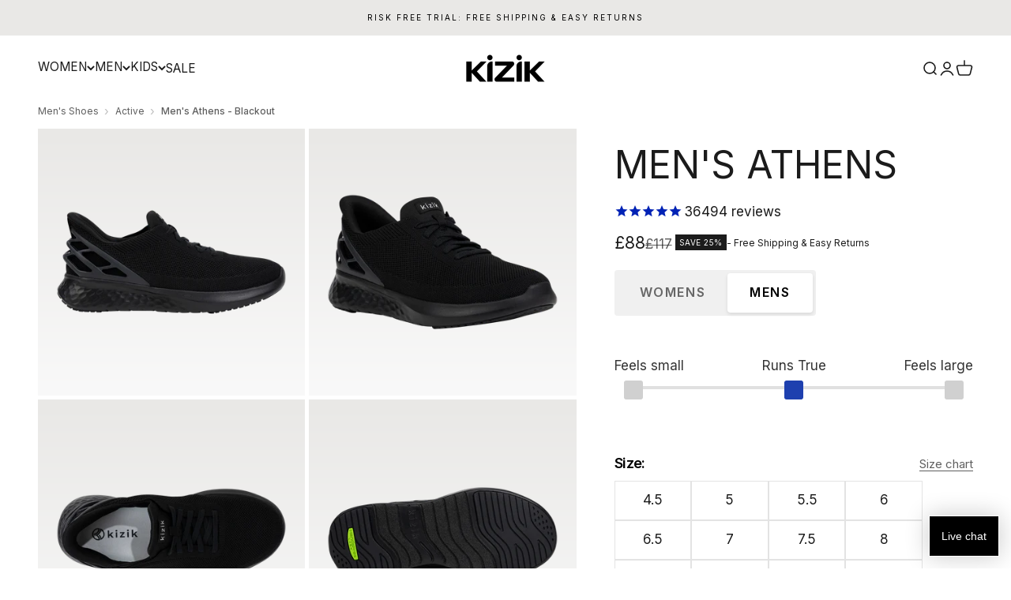

--- FILE ---
content_type: text/html; charset=utf-8
request_url: https://kizik.com/en-gi/products/mens-athens-blackout?option_values=1413335580829&section_id=template--20052106182813__main
body_size: 9264
content:
<section id="shopify-section-template--20052106182813__main" class="shopify-section shopify-section--main-product"><style>
  #shopify-section-template--20052106182813__main {
    --section-background-hash: 0;
  }

  #shopify-section-template--20052106182813__main + * {
    --previous-section-background-hash: 0;
  }</style><style>
  #shopify-section-template--20052106182813__main {
    --product-grid: auto / minmax(0, 1fr);
    --product-gallery-media-list-grid: auto / auto-flow 100%;
    --product-gallery-media-list-gap: var(--spacing-0-5);
  }

  @media screen and (max-width: 999px) {
    #shopify-section-template--20052106182813__main {
      --section-spacing-block-start: 0px;
    }
  }

  @media screen and (min-width: 1000px) {
    #shopify-section-template--20052106182813__main {--product-grid: auto / minmax(0, 1.2fr) minmax(0, 0.8fr);
      --product-gallery-media-list-grid: auto-flow dense / repeat(2, minmax(0, 1fr));
      --product-gallery-media-list-gap: calc(var(--grid-gutter) / 2);
    }}

  @media screen and (min-width: 1400px) {
    #shopify-section-template--20052106182813__main {
      --product-gallery-media-list-gap: var(--grid-gutter);
    }
  }
  .thumbnail-swatch, .product-gallery__media {
  background: linear-gradient(to bottom, #E9E8E6, #F9F9F9);
  }
</style><div class="section section--tight  section-blends section-full">
  <product-rerender class="mens-athens---blackout" id="product-info-6857646145693-template--20052106182813__main" observe-form="product-form-6857646145693-template--20052106182813__main" allow-partial-rerender>
    <div class="product"> <product-gallery form="product-form-6857646145693-template--20052106182813__main" filtered-indexes="[]" class="product-gallery  product-gallery--desktop-grid  product-gallery--mobile-expanded"><div class="product-gallery__ar-wrapper">
    <div class="product-gallery__media-list-wrapper"><media-carousel desktop-mode="grid" adaptive-height initial-index="0" autoplay id="product-gallery-6857646145693-template--20052106182813__main" class="product-gallery__media-list full-bleed scroll-area md:unbleed"><div class="product-gallery__media  snap-center product-gallery__media--first" data-media-type="image" data-media-id="31832004067485" ><img src="//kizik.com/cdn/shop/files/Athens_Black_Black_Profile_Outer_2048.png?v=1757868425&amp;width=1380" alt="Men&#39;s Athens - Blackout" srcset="//kizik.com/cdn/shop/files/Athens_Black_Black_Profile_Outer_2048.png?v=1757868425&amp;width=200 200w, //kizik.com/cdn/shop/files/Athens_Black_Black_Profile_Outer_2048.png?v=1757868425&amp;width=300 300w, //kizik.com/cdn/shop/files/Athens_Black_Black_Profile_Outer_2048.png?v=1757868425&amp;width=400 400w, //kizik.com/cdn/shop/files/Athens_Black_Black_Profile_Outer_2048.png?v=1757868425&amp;width=500 500w, //kizik.com/cdn/shop/files/Athens_Black_Black_Profile_Outer_2048.png?v=1757868425&amp;width=600 600w, //kizik.com/cdn/shop/files/Athens_Black_Black_Profile_Outer_2048.png?v=1757868425&amp;width=700 700w, //kizik.com/cdn/shop/files/Athens_Black_Black_Profile_Outer_2048.png?v=1757868425&amp;width=800 800w, //kizik.com/cdn/shop/files/Athens_Black_Black_Profile_Outer_2048.png?v=1757868425&amp;width=1000 1000w, //kizik.com/cdn/shop/files/Athens_Black_Black_Profile_Outer_2048.png?v=1757868425&amp;width=1200 1200w" width="1380" height="1380" loading="eager" fetchpriority="high" sizes="(max-width: 740px) calc(100vw - 40px), (max-width: 999px) calc(100vw - 64px), min(580px, 30vw)" class="rounded" style="object-position:47.168% 33.789%;"><div class="product-gallery__video-overlay md:hidden">
                <video 
                  autoplay 
                  muted 
                  loop 
                  playsinline
                  class="product-gallery__overlay-video"
                  preload="metadata">
                  <source src="https://cdn.shopify.com/videos/c/o/v/e35d6a8450894989b13d12e9f9a05d9c.mp4" type="video/mp4">
                </video>
              </div></div><div class="product-gallery__media  snap-center " data-media-type="image" data-media-id="31832004133021" ><img src="//kizik.com/cdn/shop/files/Athens_Black_Black_3QTR_2048.png?v=1757868425&amp;width=1380" alt="Men&#39;s Athens - Blackout" srcset="//kizik.com/cdn/shop/files/Athens_Black_Black_3QTR_2048.png?v=1757868425&amp;width=200 200w, //kizik.com/cdn/shop/files/Athens_Black_Black_3QTR_2048.png?v=1757868425&amp;width=300 300w, //kizik.com/cdn/shop/files/Athens_Black_Black_3QTR_2048.png?v=1757868425&amp;width=400 400w, //kizik.com/cdn/shop/files/Athens_Black_Black_3QTR_2048.png?v=1757868425&amp;width=500 500w, //kizik.com/cdn/shop/files/Athens_Black_Black_3QTR_2048.png?v=1757868425&amp;width=600 600w, //kizik.com/cdn/shop/files/Athens_Black_Black_3QTR_2048.png?v=1757868425&amp;width=700 700w, //kizik.com/cdn/shop/files/Athens_Black_Black_3QTR_2048.png?v=1757868425&amp;width=800 800w, //kizik.com/cdn/shop/files/Athens_Black_Black_3QTR_2048.png?v=1757868425&amp;width=1000 1000w, //kizik.com/cdn/shop/files/Athens_Black_Black_3QTR_2048.png?v=1757868425&amp;width=1200 1200w" width="1380" height="1380" loading="lazy" fetchpriority="auto" sizes="(max-width: 740px) calc(100vw - 40px), (max-width: 999px) calc(100vw - 64px), min(580px, 30vw)" class="rounded"></div><div class="product-gallery__media  snap-center " data-media-type="image" data-media-id="31832004165789" ><img src="//kizik.com/cdn/shop/files/Athens_Black_Black_Top_2048.png?v=1757868425&amp;width=1380" alt="Men&#39;s Athens - Blackout" srcset="//kizik.com/cdn/shop/files/Athens_Black_Black_Top_2048.png?v=1757868425&amp;width=200 200w, //kizik.com/cdn/shop/files/Athens_Black_Black_Top_2048.png?v=1757868425&amp;width=300 300w, //kizik.com/cdn/shop/files/Athens_Black_Black_Top_2048.png?v=1757868425&amp;width=400 400w, //kizik.com/cdn/shop/files/Athens_Black_Black_Top_2048.png?v=1757868425&amp;width=500 500w, //kizik.com/cdn/shop/files/Athens_Black_Black_Top_2048.png?v=1757868425&amp;width=600 600w, //kizik.com/cdn/shop/files/Athens_Black_Black_Top_2048.png?v=1757868425&amp;width=700 700w, //kizik.com/cdn/shop/files/Athens_Black_Black_Top_2048.png?v=1757868425&amp;width=800 800w, //kizik.com/cdn/shop/files/Athens_Black_Black_Top_2048.png?v=1757868425&amp;width=1000 1000w, //kizik.com/cdn/shop/files/Athens_Black_Black_Top_2048.png?v=1757868425&amp;width=1200 1200w" width="1380" height="1380" loading="lazy" fetchpriority="auto" sizes="(max-width: 740px) calc(100vw - 40px), (max-width: 999px) calc(100vw - 64px), min(580px, 30vw)" class="rounded"></div><div class="product-gallery__media  snap-center " data-media-type="image" data-media-id="31832004264093" ><img src="//kizik.com/cdn/shop/files/Athens_Black_Black_Bottom_2048.png?v=1757868425&amp;width=1380" alt="Men&#39;s Athens - Blackout" srcset="//kizik.com/cdn/shop/files/Athens_Black_Black_Bottom_2048.png?v=1757868425&amp;width=200 200w, //kizik.com/cdn/shop/files/Athens_Black_Black_Bottom_2048.png?v=1757868425&amp;width=300 300w, //kizik.com/cdn/shop/files/Athens_Black_Black_Bottom_2048.png?v=1757868425&amp;width=400 400w, //kizik.com/cdn/shop/files/Athens_Black_Black_Bottom_2048.png?v=1757868425&amp;width=500 500w, //kizik.com/cdn/shop/files/Athens_Black_Black_Bottom_2048.png?v=1757868425&amp;width=600 600w, //kizik.com/cdn/shop/files/Athens_Black_Black_Bottom_2048.png?v=1757868425&amp;width=700 700w, //kizik.com/cdn/shop/files/Athens_Black_Black_Bottom_2048.png?v=1757868425&amp;width=800 800w, //kizik.com/cdn/shop/files/Athens_Black_Black_Bottom_2048.png?v=1757868425&amp;width=1000 1000w, //kizik.com/cdn/shop/files/Athens_Black_Black_Bottom_2048.png?v=1757868425&amp;width=1200 1200w" width="1380" height="1380" loading="lazy" fetchpriority="auto" sizes="(max-width: 740px) calc(100vw - 40px), (max-width: 999px) calc(100vw - 64px), min(580px, 30vw)" class="rounded"></div><div class="product-gallery__media  snap-center " data-media-type="image" data-media-id="31832004329629" ><img src="//kizik.com/cdn/shop/files/Athens_Black_Black_Back_2048.png?v=1757868425&amp;width=1380" alt="Men&#39;s Athens - Blackout" srcset="//kizik.com/cdn/shop/files/Athens_Black_Black_Back_2048.png?v=1757868425&amp;width=200 200w, //kizik.com/cdn/shop/files/Athens_Black_Black_Back_2048.png?v=1757868425&amp;width=300 300w, //kizik.com/cdn/shop/files/Athens_Black_Black_Back_2048.png?v=1757868425&amp;width=400 400w, //kizik.com/cdn/shop/files/Athens_Black_Black_Back_2048.png?v=1757868425&amp;width=500 500w, //kizik.com/cdn/shop/files/Athens_Black_Black_Back_2048.png?v=1757868425&amp;width=600 600w, //kizik.com/cdn/shop/files/Athens_Black_Black_Back_2048.png?v=1757868425&amp;width=700 700w, //kizik.com/cdn/shop/files/Athens_Black_Black_Back_2048.png?v=1757868425&amp;width=800 800w, //kizik.com/cdn/shop/files/Athens_Black_Black_Back_2048.png?v=1757868425&amp;width=1000 1000w, //kizik.com/cdn/shop/files/Athens_Black_Black_Back_2048.png?v=1757868425&amp;width=1200 1200w" width="1380" height="1380" loading="lazy" fetchpriority="auto" sizes="(max-width: 740px) calc(100vw - 40px), (max-width: 999px) calc(100vw - 64px), min(580px, 30vw)" class="rounded"></div><div class="product-gallery__media  snap-center " data-media-type="video" data-media-id="31832004591773" ><video-media  show-play-button group="product" style="--aspect-ratio: 1.775"><img src="//kizik.com/cdn/shop/files/preview_images/64597caf108e458b9d4480b6b7df3a5b.thumbnail.0000000000.jpg?v=1757868443&amp;width=1920" alt="" srcset="//kizik.com/cdn/shop/files/preview_images/64597caf108e458b9d4480b6b7df3a5b.thumbnail.0000000000.jpg?v=1757868443&amp;width=200 200w, //kizik.com/cdn/shop/files/preview_images/64597caf108e458b9d4480b6b7df3a5b.thumbnail.0000000000.jpg?v=1757868443&amp;width=300 300w, //kizik.com/cdn/shop/files/preview_images/64597caf108e458b9d4480b6b7df3a5b.thumbnail.0000000000.jpg?v=1757868443&amp;width=400 400w, //kizik.com/cdn/shop/files/preview_images/64597caf108e458b9d4480b6b7df3a5b.thumbnail.0000000000.jpg?v=1757868443&amp;width=500 500w, //kizik.com/cdn/shop/files/preview_images/64597caf108e458b9d4480b6b7df3a5b.thumbnail.0000000000.jpg?v=1757868443&amp;width=600 600w, //kizik.com/cdn/shop/files/preview_images/64597caf108e458b9d4480b6b7df3a5b.thumbnail.0000000000.jpg?v=1757868443&amp;width=700 700w, //kizik.com/cdn/shop/files/preview_images/64597caf108e458b9d4480b6b7df3a5b.thumbnail.0000000000.jpg?v=1757868443&amp;width=800 800w, //kizik.com/cdn/shop/files/preview_images/64597caf108e458b9d4480b6b7df3a5b.thumbnail.0000000000.jpg?v=1757868443&amp;width=1000 1000w, //kizik.com/cdn/shop/files/preview_images/64597caf108e458b9d4480b6b7df3a5b.thumbnail.0000000000.jpg?v=1757868443&amp;width=1200 1200w, //kizik.com/cdn/shop/files/preview_images/64597caf108e458b9d4480b6b7df3a5b.thumbnail.0000000000.jpg?v=1757868443&amp;width=1400 1400w, //kizik.com/cdn/shop/files/preview_images/64597caf108e458b9d4480b6b7df3a5b.thumbnail.0000000000.jpg?v=1757868443&amp;width=1600 1600w, //kizik.com/cdn/shop/files/preview_images/64597caf108e458b9d4480b6b7df3a5b.thumbnail.0000000000.jpg?v=1757868443&amp;width=1800 1800w" width="1920" height="1080" loading="lazy" fetchpriority="auto" sizes="(max-width: 740px) calc(100vw - 40px), (max-width: 999px) calc(100vw - 64px), min(580px, 30vw)" class="rounded"><video playsinline="true" autoplay="autoplay" muted="muted" loop="loop" preload="metadata" aria-label="Men&#39;s Athens - Blackout" poster="//kizik.com/cdn/shop/files/preview_images/64597caf108e458b9d4480b6b7df3a5b.thumbnail.0000000000_small.jpg?v=1757868443"><source src="//kizik.com/cdn/shop/videos/c/vp/64597caf108e458b9d4480b6b7df3a5b/64597caf108e458b9d4480b6b7df3a5b.HD-1080p-3.3Mbps-57451933.mp4?v=0" type="video/mp4"><img src="//kizik.com/cdn/shop/files/preview_images/64597caf108e458b9d4480b6b7df3a5b.thumbnail.0000000000_small.jpg?v=1757868443"></video></video-media></div></media-carousel></div></div><scroll-shadow class="product-gallery__thumbnail-list-wrapper">
        <page-dots style="padding-inline-start:0px;" align-selected class="product-gallery__thumbnail-list scroll-area bleed md:unbleed" aria-controls="product-gallery-6857646145693-template--20052106182813__main"><button type="button" class="product-gallery__thumbnail"  aria-current="true" aria-label="Go to item 1"><img src="//kizik.com/cdn/shop/files/Athens_Black_Black_Profile_Outer_2048.png?v=1757868425&amp;width=1380" alt="Men&#39;s Athens - Blackout" srcset="//kizik.com/cdn/shop/files/Athens_Black_Black_Profile_Outer_2048.png?v=1757868425&amp;width=250 250w, //kizik.com/cdn/shop/files/Athens_Black_Black_Profile_Outer_2048.png?v=1757868425&amp;width=500 500w" width="1380" height="1380" loading="lazy" sizes="(max-width: 699px) 250px, 500px" class="object-contain rounded-sm" style="object-position:47.168% 33.789%;">
            </button><button type="button" class="product-gallery__thumbnail"  aria-current="false" aria-label="Go to item 2"><img src="//kizik.com/cdn/shop/files/Athens_Black_Black_3QTR_2048.png?v=1757868425&amp;width=1380" alt="Men&#39;s Athens - Blackout" srcset="//kizik.com/cdn/shop/files/Athens_Black_Black_3QTR_2048.png?v=1757868425&amp;width=250 250w, //kizik.com/cdn/shop/files/Athens_Black_Black_3QTR_2048.png?v=1757868425&amp;width=500 500w" width="1380" height="1380" loading="lazy" sizes="(max-width: 699px) 250px, 500px" class="object-contain rounded-sm">
            </button><button type="button" class="product-gallery__thumbnail"  aria-current="false" aria-label="Go to item 3"><img src="//kizik.com/cdn/shop/files/Athens_Black_Black_Top_2048.png?v=1757868425&amp;width=1380" alt="Men&#39;s Athens - Blackout" srcset="//kizik.com/cdn/shop/files/Athens_Black_Black_Top_2048.png?v=1757868425&amp;width=250 250w, //kizik.com/cdn/shop/files/Athens_Black_Black_Top_2048.png?v=1757868425&amp;width=500 500w" width="1380" height="1380" loading="lazy" sizes="(max-width: 699px) 250px, 500px" class="object-contain rounded-sm">
            </button><button type="button" class="product-gallery__thumbnail"  aria-current="false" aria-label="Go to item 4"><img src="//kizik.com/cdn/shop/files/Athens_Black_Black_Bottom_2048.png?v=1757868425&amp;width=1380" alt="Men&#39;s Athens - Blackout" srcset="//kizik.com/cdn/shop/files/Athens_Black_Black_Bottom_2048.png?v=1757868425&amp;width=250 250w, //kizik.com/cdn/shop/files/Athens_Black_Black_Bottom_2048.png?v=1757868425&amp;width=500 500w" width="1380" height="1380" loading="lazy" sizes="(max-width: 699px) 250px, 500px" class="object-contain rounded-sm">
            </button><button type="button" class="product-gallery__thumbnail"  aria-current="false" aria-label="Go to item 5"><img src="//kizik.com/cdn/shop/files/Athens_Black_Black_Back_2048.png?v=1757868425&amp;width=1380" alt="Men&#39;s Athens - Blackout" srcset="//kizik.com/cdn/shop/files/Athens_Black_Black_Back_2048.png?v=1757868425&amp;width=250 250w, //kizik.com/cdn/shop/files/Athens_Black_Black_Back_2048.png?v=1757868425&amp;width=500 500w" width="1380" height="1380" loading="lazy" sizes="(max-width: 699px) 250px, 500px" class="object-contain rounded-sm">
            </button><button type="button" class="product-gallery__thumbnail"  aria-current="false" aria-label="Go to item 6"><img src="//kizik.com/cdn/shop/files/preview_images/64597caf108e458b9d4480b6b7df3a5b.thumbnail.0000000000.jpg?v=1757868443&amp;width=1920" alt="" srcset="//kizik.com/cdn/shop/files/preview_images/64597caf108e458b9d4480b6b7df3a5b.thumbnail.0000000000.jpg?v=1757868443&amp;width=250 250w, //kizik.com/cdn/shop/files/preview_images/64597caf108e458b9d4480b6b7df3a5b.thumbnail.0000000000.jpg?v=1757868443&amp;width=500 500w" width="1920" height="1080" loading="lazy" sizes="(max-width: 699px) 250px, 500px" class="object-contain rounded-sm"><div class="product-gallery__media-badge"><svg role="presentation" fill="none" focusable="false" width="7" height="9" class="icon icon-play-video" viewBox="0 0 24 24">
        <path d="M5.77038 23.5048C5.43762 23.7187 5 23.4798 5 23.0842L5 0.915832C5 0.520249 5.43762 0.281329 5.77038 0.495243L23.0124 11.5794C23.3186 11.7762 23.3186 12.2238 23.0124 12.4206L5.77038 23.5048Z" fill="currentColor"></path>
      </svg></div>
              
            </button></page-dots>
      </scroll-shadow></product-gallery>


<script>
// Simple autoplay for all product gallery videos - used for when in grid as theme.js blocks autoplay
document.addEventListener('DOMContentLoaded', function() {
  setTimeout(() => {
    const productGallery = document.querySelector('product-gallery');
    const mediaCarousel = productGallery?.querySelector('media-carousel[autoplay]');
    
    if (mediaCarousel) {
      // Find all videos in the gallery and play them
      productGallery.querySelectorAll('.product-gallery__media[data-media-type="video"] video-media')
        .forEach(video => video.play());
    }
  }, 1000);
});
</script>


<style>
  product-gallery video-media {
    aspect-ratio: 1/1 !important;
  }
  .product-gallery__thumbnail img {
background: linear-gradient(to bottom, #E9E8E6, #F9F9F9);
  }
  /* Video overlay styles */
  .product-gallery__video-overlay {
    position: absolute;
    top: 10px;
    right: 10px;
    width: 120px;
    height: 120px;
    border-radius: 0px!important;
    overflow: hidden;
    z-index: 9;
    background-color:transparent;
  }
  
  .product-gallery__overlay-video {
    width: 100%;
    height: 100%;
    object-fit: cover;
    border-radius: 0px;
  }
  
  .product-gallery__media--first {
    position: relative;
  }
  
  /* Ensure overlay only shows on mobile */
  @media (min-width: 768px) {
    .product-gallery__video-overlay {
      display: none !important;
    }
  }
</style><safe-sticky class="product-info"><div class="product-info__block-item" data-block-id="badges" data-block-type="badges" ></div><div class="product-info__block-item" data-block-id="title" data-block-type="title" ><h1 class="product-info__title h2">Men's Athens</h1></div><div class="product-info__block-item" data-block-id="ASjl4WWUrNjF0Rlcra__stamped_reviews_star_rating_badge_RH49C9-1" data-block-type="@app" ><div id="shopify-block-ASjl4WWUrNjF0Rlcra__stamped_reviews_star_rating_badge_RH49C9" class="shopify-block shopify-app-block">


<span
  class="stamped-product-reviews-badge stamped-main-badge"
  data-id="6857646145693"
  data-product-sku="DATHBK020451D"
  data-product-title="Men's Athens - Blackout"
  data-product-type="Athens"
  style="display: block;">
  
</span>

</div></div><div class="product-info__block-item" data-block-id="price" data-block-type="price" ><div class="product-info__price">
              <div class="rating-with-text"><price-list class="price-list price-list--lg "><sale-price class="text-lg text-on-sale">
      <span class="sr-only">Sale price</span>£88
</sale-price><compare-at-price class="text-subdued line-through">
        <span class="sr-only">Regular price</span>£117
</compare-at-price></price-list>
<div class="product-info__badge-list"><on-sale-badge class="badge badge--on-sale">Save 25%</on-sale-badge></div><span class="pricelist-freeship"style="display:none;">- Free Shipping & Easy Returns</span><style>
  safe-sticky .pricelist-freeship {
    display:block!important;
    align-self:center!important;
  }
</style></div></div></div><div class="product-info__block-item" data-block-id="payment_terms" data-block-type="payment-terms" ><payment-terms class="product-info__payment-terms"><form method="post" action="/en-gi/cart/add" id="product-form-6857646145693-template--20052106182813__main-product-installment-form" accept-charset="UTF-8" class="shopify-product-form" enctype="multipart/form-data"><input type="hidden" name="form_type" value="product" /><input type="hidden" name="utf8" value="✓" /><input type="hidden" name="id" value="40483799695517"><input type="hidden" name="product-id" value="6857646145693" /><input type="hidden" name="section-id" value="template--20052106182813__main" /></form></payment-terms></div><div class="product-info__block-item" data-block-id="gender_toggle_BDTqdg" data-block-type="gender-toggle" >













<div class="gender-toggle-container">
  
  
    
    
    
      
      
        
      
        
          
          
            <a href="/en-gi/products/womens-athens-blackout" class="gender-button">
              <span class="gender-text">WOMENS</span>
            </a>
            
    
    
  
    
    
    
      <div class="gender-button current">
        <span class="gender-text">MENS</span>
      </div>
    
    
  
    
    
    
      
      
        
      
        
          
          
        
      
    
    
  
    
    
    
      
      
        
      
        
          
          
        
      
    
    
  
    
    
    
      
      
        
      
        
          
          
        
      
    
    
  
    
    
    
      
      
        
      
        
          
          
        
      
    
    
  
    
    
    
      
      
        
      
        
          
          
        
      
    
    
  
</div>

<style>
.gender-toggle-container {
  position: relative;
  display: inline-flex;
  background-color: #f0f0f0;
  border-radius: var(--rounded-button);
  padding: 4px;
  min-width: 200px;
  height: calc(var(--input-height) + 8px);
  margin-left: 0px;
  margin-bottom: 10px;
  margin-top: 10px;
  flex-wrap: wrap;
}

@media only screen and (max-width: 770px) {
  .gender-toggle-container {
    margin-left: 0px;
  }
}

.gender-button {
  position: relative;
  display: flex;
  align-items: center;
  justify-content: center;
  height: var(--input-height);
  cursor: pointer;
  text-decoration: none;
  border-radius: var(--rounded-button);
  padding: 16px 20px;
  flex: 1;
  min-width: fit-content;
}

.gender-text {
  font-size: 16px;
  color: #666666;
  padding: 8px;
  letter-spacing:0.1em;
  font-weight: 600;
  white-space: nowrap;
}

.gender-button.current {
  background-color: white;
  box-shadow: 0 2px 4px rgba(0, 0, 0, 0.1);
}

.gender-button.current .gender-text {
  color: #000000;
}

.block--gender-toggle {
  margin-bottom: 20px;
}

/* Hover state */
.gender-button:hover .gender-text {
  color: #000000;
}

@media screen and (max-width: 768px) {
  .gender-toggle-container {
      height: auto;
      overflow: scroll;
      flex-wrap: nowrap;
      max-width: calc(100vw - 20px);
  }
}

</style>


</div><div class="product-info__block-item" data-block-id="product_variations_ynqB4Y" data-block-type="product-variations" ><style>
    @media (max-width: 749px) {
      .product-picker-mobile-scroll .product-info__product-picker,
      .product-picker-mobile-scroll .variant-picker,
      .product-picker-mobile-scroll .variant-picker__option {
        width: 100%;
        min-width: 0;
      }
      
      .product-picker-mobile-scroll .variant-picker__option-values.wrap.gap-1 {
        overflow-x: auto !important;
        flex-wrap: nowrap !important;
        overscroll-behavior-x: contain;
        -webkit-overflow-scrolling: touch;
        scrollbar-width: none;
        -ms-overflow-style: none;
        min-width: 0;
        /* Break out of container constraints */
        width: 100vw;
        margin-left: calc(-50vw + 50%);
        padding-left: var(--calculated-section-spacing-inline);
        padding-right: var(--calculated-section-spacing-inline);
        /* Scroll snap functionality */
        scroll-snap-type: x mandatory;
        scroll-padding-left: var(--calculated-section-spacing-inline);
      }
      
      .product-picker-mobile-scroll .variant-picker__option-values.wrap.gap-1::-webkit-scrollbar {
        display: none;
      }
      
      /* Ensure child elements don't shrink below their content size */
      .product-picker-mobile-scroll .variant-picker__option-values.wrap.gap-1 > * {
        flex-shrink: 0;
        /* Scroll snap align */
        scroll-snap-align: start;
      }
      
      /* Fix box shadow clipping on active/selected items */
      .product-picker-mobile-scroll .variant-picker__option-values.wrap.gap-1 > * {
        position: relative;
        z-index: 1;
      }
      
      /* Ensure box shadows aren't clipped */
      .product-picker-mobile-scroll .variant-picker__option-values.wrap.gap-1 {
        padding-top: 4px;
        padding-bottom: 22px;
      }
    }
@media (max-width: 749px) {
  .variant-picker.is-closeout .variant-picker__option-values.wrap.gap-1 {
    padding-top: 4px;
  }
}
.variant-picker.is-closeout {
  margin:0px 0px var(--spacing-4) 0px;
}
@media (min-width: 750px) {
.variant-picker {
  padding-bottom: 22px!important;
}
}

  </style>
  
  <div class="product-info__product-picker product-picker-mobile-scroll"><div class="variant-picker is-closeout">
          <fieldset class="variant-picker__option"><div class="variant-picker__option-info">
                <div class="h-stack gap-2">
                  <legend class="text-subdued">Color:</legend> <span>Blackout</span>
                </div>
              </div><div class="variant-picker__option-values wrap gap-1"><div style="position: relative; display: inline-block;"><a class="thumbnail-swatch    border" href="/en-gi/products/mens-athens-bahama" 
>
        <span class="sr-only">Bahama</span><img src="//kizik.com/cdn/shop/files/Athens_Bahama_Profile_Outer_2048_f4f39a06-b643-4ce4-bac2-c5eb22810c5e.png?v=1757868425&amp;width=1380" alt="Men&#39;s Athens - Bahama" srcset="//kizik.com/cdn/shop/files/Athens_Bahama_Profile_Outer_2048_f4f39a06-b643-4ce4-bac2-c5eb22810c5e.png?v=1757868425&amp;width=250 250w" width="1380" height="1380" sizes="250px" class="object-cover" style="object-position:50.0% 33.887%;"></a><style>
  .option_fit-content {width:fit-content;}
</style><div class="closeout-badge" style="">
                          CLOSEOUT
                        </div>
                      </div><div style="position: relative; display: inline-block;"><a class="thumbnail-swatch    border" href="/en-gi/products/mens-athens" 
>
        <span class="sr-only">Black</span><img src="//kizik.com/cdn/shop/files/Athens-Black-Profile-Outer_10d39f8f-36ca-4b1a-9d42-86abf544db95.png?v=1757868425&amp;width=1380" alt="Men&#39;s Athens - Black" srcset="//kizik.com/cdn/shop/files/Athens-Black-Profile-Outer_10d39f8f-36ca-4b1a-9d42-86abf544db95.png?v=1757868425&amp;width=250 250w" width="1380" height="1380" sizes="250px" class="object-cover" style="object-position:50.0% 33.789%;"></a><style>
  .option_fit-content {width:fit-content;}
</style><div class="closeout-badge" style="">
                          CLOSEOUT
                        </div>
                      </div><div style="position: relative; display: inline-block;"><a class="thumbnail-swatch   is-selected border" href="/en-gi/products/mens-athens-blackout" 
>
        <span class="sr-only">Blackout</span><img src="//kizik.com/cdn/shop/files/Athens_Black_Black_Profile_Outer_2048.png?v=1757868425&amp;width=1380" alt="Men&#39;s Athens - Blackout" srcset="//kizik.com/cdn/shop/files/Athens_Black_Black_Profile_Outer_2048.png?v=1757868425&amp;width=250 250w" width="1380" height="1380" sizes="250px" class="object-cover" style="object-position:47.168% 33.789%;"></a><style>
  .option_fit-content {width:fit-content;}
</style><div class="closeout-badge" style="">
                          CLOSEOUT
                        </div>
                      </div><div style="position: relative; display: inline-block;"><a class="thumbnail-swatch    border" href="/en-gi/products/mens-athens-slate-grey" 
>
        <span class="sr-only">Slate Grey</span><img src="//kizik.com/cdn/shop/files/Athens_Slate-Grey-ProfileOuter_de9f1bda-1bbd-4c9e-abb2-9969d100a157.png?v=1757868424&amp;width=1380" alt="Men&#39;s Athens - Slate Grey" srcset="//kizik.com/cdn/shop/files/Athens_Slate-Grey-ProfileOuter_de9f1bda-1bbd-4c9e-abb2-9969d100a157.png?v=1757868424&amp;width=250 250w" width="1380" height="1380" sizes="250px" class="object-cover" style="object-position:49.902% 33.496%;"></a><style>
  .option_fit-content {width:fit-content;}
</style><div class="closeout-badge" style="">
                          CLOSEOUT
                        </div>
                      </div><div style="position: relative; display: inline-block;"><a class="thumbnail-swatch    border" href="/en-gi/products/mens-athens-white" 
>
        <span class="sr-only">White</span><img src="//kizik.com/cdn/shop/files/Athens-White-PDP-1-_1_79d9062f-c1f1-43e5-ae86-6740056742a1.png?v=1757868425&amp;width=1380" alt="Men&#39;s Athens - White" srcset="//kizik.com/cdn/shop/files/Athens-White-PDP-1-_1_79d9062f-c1f1-43e5-ae86-6740056742a1.png?v=1757868425&amp;width=250 250w" width="1380" height="1380" sizes="250px" class="object-cover" style="object-position:50.0% 35.84%;"></a><style>
  .option_fit-content {width:fit-content;}
</style><div class="closeout-badge" style="">
                          CLOSEOUT
                        </div>
                      </div><div style="position: relative; display: inline-block;"><a class="thumbnail-swatch    border" href="/en-gi/products/mens-athens-white-creme" 
>
        <span class="sr-only">White Creme</span><img src="//kizik.com/cdn/shop/files/Athens_White_Creme_Profile_Outer-2048.png?v=1757868425&amp;width=1380" alt="Men&#39;s Athens - White Creme" srcset="//kizik.com/cdn/shop/files/Athens_White_Creme_Profile_Outer-2048.png?v=1757868425&amp;width=250 250w" width="1380" height="1380" sizes="250px" class="object-cover" style="object-position:14.648% 36.328%;"></a><style>
  .option_fit-content {width:fit-content;}
</style><div class="closeout-badge" style="">
                          CLOSEOUT
                        </div>
                      </div></div>
          </fieldset>
        </div></div></div><div class="product-info__block-item" data-block-id="size_scale_dExwzx" data-block-type="size-scale" >





  
  
  
  
  <div class="size-chart-container">
    <style>
      .size-chart-container {
        padding: 20px 0;
        margin: 20px 0;
      }
      
      .size-chart-scale {
        position: relative;
        margin-bottom: 16px;
      }
      
      .size-chart-labels {
        display: flex;
        justify-content: space-between;
        margin-bottom: 12px;
        color: #333;
      }
      
      .size-chart-track {
        position: relative;
        height: 4px;
        background: #e0e0e0;
        border-radius: 2px;
        margin: 0 12px;
      }
      
      .size-chart-indicators {
        position: relative;
        display: flex;
        justify-content: space-between;
        margin: 0 12px;
        transform: translateY(-11px);
      }
      
      .size-indicator {
        width: 24px;
        height: 24px;
        border-radius: 3px;
        background: #d0d0d0;
        position: relative;
      }
      
      .size-indicator.active {
        background: #1e40af;
      }
      
      .size-indicator.position-small {
        order: 1;
      }
      
      .size-indicator.position-normal {
        order: 2;
      }
      
      .size-indicator.position-large {
        order: 3;
      }
      
      .size-chart-description {
        margin-top: 20px;
        line-height: 1.5;
        color: #333;
      }
      
      @media (max-width: 480px) {
        .size-indicator {
          width: 20px;
          height: 20px;
        }
      }
    </style>
    
    <div class="size-chart-scale">
      <div class="size-chart-labels">
        <span>Feels small</span>
<span>Runs True</span>
        <span>Feels large</span>
      </div>
      
      <div class="size-chart-track"></div>
      
      <div class="size-chart-indicators">
        <div class="size-indicator position-small " aria-label="Small fit"></div>
        <div class="size-indicator position-normal active" aria-label="Normal fit"></div>
        <div class="size-indicator position-large " aria-label="Large fit"></div>
      </div>
    </div>
    
    
  </div>

</div><div class="product-info__block-item" data-block-id="variant_picker" data-block-type="variant-picker" ><div class="product-info__variant-picker"><variant-picker class="variant-picker" section-id="template--20052106182813__main" handle="mens-athens-blackout" form-id="product-form-6857646145693-template--20052106182813__main" update-url><script data-variant type="application/json">
      
{"id":40483799695517,"title":"4.5 \/ Standard","option1":"4.5","option2":"Standard","option3":null,"sku":"DATHBK020451D","requires_shipping":true,"taxable":true,"featured_image":null,"available":true,"name":"Men's Athens - Blackout - 4.5 \/ Standard","public_title":"4.5 \/ Standard","options":["4.5","Standard"],"price":8800,"weight":1360,"compare_at_price":11700,"inventory_quantity":50,"inventory_management":"shopify","inventory_policy":"deny","barcode":"843085132019","requires_selling_plan":false,"selling_plan_allocations":[],"quantity_rule":{"min":1,"max":null,"increment":1}}</script>

      <fieldset class="variant-picker__option">
        <div class="variant-picker__option-info">
          <div class="h-stack gap-2">
            <legend class="text-subdued">Size:</legend><span>4.5</span></div><button type="button" class="text-sm text-subdued" aria-controls="size-chart-1-product-form-6857646145693-template--20052106182813__main" aria-expanded="false">
                <span class="link">Size chart</span>
              </button>

              <x-drawer id="size-chart-1-product-form-6857646145693-template--20052106182813__main" class="drawer drawer--lg">
                <span class="h5" slot="header">Men's Size Chart</span>

                <div class="prose"><style><!--
.odd {
          background: #f5f5f5;
      }
--></style>
<table width="100%">
<tbody>
<tr>
<th class="even">US - Men's</th>
<td class="odd">3.5</td>
<td class="even">4</td>
<td class="odd">4.5</td>
<td class="even">5</td>
<td class="odd">5.5</td>
<td class="even">6</td>
<td class="odd">6.5</td>
<td class="even">7</td>
<td class="odd">7.5</td>
<td class="even">8</td>
<td class="odd">8.5</td>
<td class="even">9</td>
<td class="odd">9.5</td>
<td class="even">10</td>
<td class="odd">10.5</td>
<td class="even">11</td>
<td class="odd">11.5</td>
<td class="even">12</td>
<td class="odd">12.5</td>
<td class="even">13</td>
<td class="odd">13.5</td>
<td class="even">14</td>
<td class="odd">14.5</td>
<td class="even">15</td>
</tr>
<tr>
<th class="even">US - Women's</th>
<td class="odd">5</td>
<td class="even">5.5</td>
<td class="odd">6</td>
<td class="even">6.5</td>
<td class="odd">7</td>
<td class="even">7.5</td>
<td class="odd">8</td>
<td class="even">8.5</td>
<td class="odd">9</td>
<td class="even">9.5</td>
<td class="odd">10</td>
<td class="even">10.5</td>
<td class="odd">11</td>
<td class="even">11.5</td>
<td class="odd">12</td>
<td class="even">12.5</td>
<td class="odd">13</td>
<td class="even">13.5</td>
<td class="odd">14</td>
<td class="even">14.5</td>
<td class="odd">15</td>
<td class="even">15.5</td>
<td class="odd">16</td>
<td class="even">16.5</td>
</tr>

<tr>
<th class="even">EU</th>
<td class="odd">36.5</td>
<td class="even">37</td>
<td class="odd">37.5</td>
<td class="even">38</td>
<td class="odd">38.5</td>
<td class="even">39</td>
<td class="odd">39.5</td>
<td class="even">40</td>
<td class="odd">40.5</td>
<td class="even">41</td>
<td class="odd">41.5</td>
<td class="even">42</td>
<td class="odd">42.5</td>
<td class="even">43</td>
<td class="odd">43.5</td>
<td class="even">44</td>
<td class="odd">44.5</td>
<td class="even">45</td>
<td class="odd">45.5</td>
<td class="even">46</td>
<td class="odd">46.5</td>
<td class="even">47</td>
<td class="odd">47.5</td>
<td class="even">48</td>
</tr>
<tr>
<th class="even">UK Men</th>
<td class="odd">2.5</td>
<td class="even">3</td>
<td class="odd">3.5</td>
<td class="even">4</td>
<td class="odd">4.5</td>
<td class="even">5</td>
<td class="odd">5.5</td>
<td class="even">6</td>
<td class="odd">6.5</td>
<td class="even">7</td>
<td class="odd">7.5</td>
<td class="even">8</td>
<td class="odd">8.5</td>
<td class="even">9</td>
<td class="odd">9.5</td>
<td class="even">10</td>
<td class="odd">10.5</td>
<td class="even">11</td>
<td class="odd">11.5</td>
<td class="even">12</td>
<td class="odd">12.5</td>
<td class="even">13</td>
<td class="odd">13.5</td>
<td class="even">14</td>
</tr>
<tr>
<th class="even">UK Women</th>
<td class="odd">2.5</td>
<td class="even">3</td>
<td class="odd">3.5</td>
<td class="even">4</td>
<td class="odd">4.5</td>
<td class="even">5</td>
<td class="odd">5.5</td>
<td class="even">6</td>
<td class="odd">6.5</td>
<td class="even">7</td>
<td class="odd">7.5</td>
<td class="even">8</td>
<td class="odd">8.5</td>
<td class="even">9</td>
<td class="odd">9.5</td>
<td class="even">10</td>
<td class="odd">10.5</td>
<td class="even">11</td>
<td class="odd">11.5</td>
<td class="even">12</td>
<td class="odd">12.5</td>
<td class="even">13</td>
<td class="odd">13.5</td>
<td class="even">14</td>
</tr>

<tr>
<th class="even">CM</th>
<td class="odd">21.5</td>
<td class="even">22</td>
<td class="odd">22.5</td>
<td class="even">23</td>
<td class="odd">23.5</td>
<td class="even">24</td>
<td class="odd">24.5</td>
<td class="even">25</td>
<td class="odd">25.5</td>
<td class="even">26</td>
<td class="odd">26.5</td>
<td class="even">27</td>
<td class="odd">27.5</td>
<td class="even">28</td>
<td class="odd">28.5</td>
<td class="even">29</td>
<td class="odd">29.5</td>
<td class="even">30</td>
<td class="odd">30.5</td>
<td class="even">31</td>
<td class="odd">31.5</td>
<td class="even">32</td>
<td class="odd">32.5</td>
<td class="even">33</td>
</tr>

</tbody>
</table></div>
              </x-drawer></div><div >
            <div class="variant-picker__option-values wrap gap-2">
              <input class="sr-only" type="radio" name="product-form-6857646145693-template--20052106182813__main-option1" id="option-value-1-template--20052106182813__main-product-form-6857646145693-template--20052106182813__main-option1-1413335580829" value="1413335580829" form="product-form-6857646145693-template--20052106182813__main" checked="checked"   data-option-position="1"  data-is-default="true"><label class=" block-swatch  " for="option-value-1-template--20052106182813__main-product-form-6857646145693-template--20052106182813__main-option1-1413335580829"><span>4.5</span>
    </label><style>
  .option_fit-content {width:fit-content;}
</style><input class="sr-only" type="radio" name="product-form-6857646145693-template--20052106182813__main-option1" id="option-value-2-template--20052106182813__main-product-form-6857646145693-template--20052106182813__main-option1-1413335613597" value="1413335613597" form="product-form-6857646145693-template--20052106182813__main"    data-option-position="1"  data-is-default="false"><label class=" block-swatch  " for="option-value-2-template--20052106182813__main-product-form-6857646145693-template--20052106182813__main-option1-1413335613597"><span>5</span>
    </label><style>
  .option_fit-content {width:fit-content;}
</style><input class="sr-only" type="radio" name="product-form-6857646145693-template--20052106182813__main-option1" id="option-value-3-template--20052106182813__main-product-form-6857646145693-template--20052106182813__main-option1-1413335646365" value="1413335646365" form="product-form-6857646145693-template--20052106182813__main"    data-option-position="1"  data-is-default="false"><label class=" block-swatch  " for="option-value-3-template--20052106182813__main-product-form-6857646145693-template--20052106182813__main-option1-1413335646365"><span>5.5</span>
    </label><style>
  .option_fit-content {width:fit-content;}
</style><input class="sr-only" type="radio" name="product-form-6857646145693-template--20052106182813__main-option1" id="option-value-4-template--20052106182813__main-product-form-6857646145693-template--20052106182813__main-option1-1413335679133" value="1413335679133" form="product-form-6857646145693-template--20052106182813__main"    data-option-position="1"  data-is-default="false"><label class=" block-swatch  " for="option-value-4-template--20052106182813__main-product-form-6857646145693-template--20052106182813__main-option1-1413335679133"><span>6</span>
    </label><style>
  .option_fit-content {width:fit-content;}
</style><input class="sr-only" type="radio" name="product-form-6857646145693-template--20052106182813__main-option1" id="option-value-5-template--20052106182813__main-product-form-6857646145693-template--20052106182813__main-option1-1413335711901" value="1413335711901" form="product-form-6857646145693-template--20052106182813__main"    data-option-position="1"  data-is-default="false"><label class=" block-swatch  " for="option-value-5-template--20052106182813__main-product-form-6857646145693-template--20052106182813__main-option1-1413335711901"><span>6.5</span>
    </label><style>
  .option_fit-content {width:fit-content;}
</style><input class="sr-only" type="radio" name="product-form-6857646145693-template--20052106182813__main-option1" id="option-value-6-template--20052106182813__main-product-form-6857646145693-template--20052106182813__main-option1-1413335744669" value="1413335744669" form="product-form-6857646145693-template--20052106182813__main"    data-option-position="1"  data-is-default="false"><label class=" block-swatch  " for="option-value-6-template--20052106182813__main-product-form-6857646145693-template--20052106182813__main-option1-1413335744669"><span>7</span>
    </label><style>
  .option_fit-content {width:fit-content;}
</style><input class="sr-only" type="radio" name="product-form-6857646145693-template--20052106182813__main-option1" id="option-value-7-template--20052106182813__main-product-form-6857646145693-template--20052106182813__main-option1-1413335777437" value="1413335777437" form="product-form-6857646145693-template--20052106182813__main"    data-option-position="1"  data-is-default="false"><label class=" block-swatch  " for="option-value-7-template--20052106182813__main-product-form-6857646145693-template--20052106182813__main-option1-1413335777437"><span>7.5</span>
    </label><style>
  .option_fit-content {width:fit-content;}
</style><input class="sr-only" type="radio" name="product-form-6857646145693-template--20052106182813__main-option1" id="option-value-8-template--20052106182813__main-product-form-6857646145693-template--20052106182813__main-option1-1413335810205" value="1413335810205" form="product-form-6857646145693-template--20052106182813__main"    data-option-position="1"  data-is-default="false"><label class=" block-swatch  " for="option-value-8-template--20052106182813__main-product-form-6857646145693-template--20052106182813__main-option1-1413335810205"><span>8</span>
    </label><style>
  .option_fit-content {width:fit-content;}
</style><input class="sr-only" type="radio" name="product-form-6857646145693-template--20052106182813__main-option1" id="option-value-9-template--20052106182813__main-product-form-6857646145693-template--20052106182813__main-option1-1413335842973" value="1413335842973" form="product-form-6857646145693-template--20052106182813__main"    data-option-position="1"  data-is-default="false"><label class=" block-swatch  " for="option-value-9-template--20052106182813__main-product-form-6857646145693-template--20052106182813__main-option1-1413335842973"><span>8.5</span>
    </label><style>
  .option_fit-content {width:fit-content;}
</style><input class="sr-only" type="radio" name="product-form-6857646145693-template--20052106182813__main-option1" id="option-value-10-template--20052106182813__main-product-form-6857646145693-template--20052106182813__main-option1-1413335875741" value="1413335875741" form="product-form-6857646145693-template--20052106182813__main"    data-option-position="1"  data-is-default="false"><label class=" block-swatch  " for="option-value-10-template--20052106182813__main-product-form-6857646145693-template--20052106182813__main-option1-1413335875741"><span>9</span>
    </label><style>
  .option_fit-content {width:fit-content;}
</style><input class="sr-only" type="radio" name="product-form-6857646145693-template--20052106182813__main-option1" id="option-value-11-template--20052106182813__main-product-form-6857646145693-template--20052106182813__main-option1-1413335908509" value="1413335908509" form="product-form-6857646145693-template--20052106182813__main"    data-option-position="1"  data-is-default="false"><label class=" block-swatch  " for="option-value-11-template--20052106182813__main-product-form-6857646145693-template--20052106182813__main-option1-1413335908509"><span>9.5</span>
    </label><style>
  .option_fit-content {width:fit-content;}
</style><input class="sr-only" type="radio" name="product-form-6857646145693-template--20052106182813__main-option1" id="option-value-12-template--20052106182813__main-product-form-6857646145693-template--20052106182813__main-option1-1413335941277" value="1413335941277" form="product-form-6857646145693-template--20052106182813__main"    data-option-position="1"  data-is-default="false"><label class=" block-swatch  " for="option-value-12-template--20052106182813__main-product-form-6857646145693-template--20052106182813__main-option1-1413335941277"><span>10</span>
    </label><style>
  .option_fit-content {width:fit-content;}
</style><input class="sr-only" type="radio" name="product-form-6857646145693-template--20052106182813__main-option1" id="option-value-13-template--20052106182813__main-product-form-6857646145693-template--20052106182813__main-option1-1413335974045" value="1413335974045" form="product-form-6857646145693-template--20052106182813__main"    data-option-position="1"  data-is-default="false"><label class=" block-swatch  " for="option-value-13-template--20052106182813__main-product-form-6857646145693-template--20052106182813__main-option1-1413335974045"><span>10.5</span>
    </label><style>
  .option_fit-content {width:fit-content;}
</style><input class="sr-only" type="radio" name="product-form-6857646145693-template--20052106182813__main-option1" id="option-value-14-template--20052106182813__main-product-form-6857646145693-template--20052106182813__main-option1-1413336006813" value="1413336006813" form="product-form-6857646145693-template--20052106182813__main"    data-option-position="1"  data-is-default="false"><label class=" block-swatch  " for="option-value-14-template--20052106182813__main-product-form-6857646145693-template--20052106182813__main-option1-1413336006813"><span>11</span>
    </label><style>
  .option_fit-content {width:fit-content;}
</style><input class="sr-only" type="radio" name="product-form-6857646145693-template--20052106182813__main-option1" id="option-value-15-template--20052106182813__main-product-form-6857646145693-template--20052106182813__main-option1-1413336039581" value="1413336039581" form="product-form-6857646145693-template--20052106182813__main"    data-option-position="1"  data-is-default="false"><label class=" block-swatch  " for="option-value-15-template--20052106182813__main-product-form-6857646145693-template--20052106182813__main-option1-1413336039581"><span>11.5</span>
    </label><style>
  .option_fit-content {width:fit-content;}
</style><input class="sr-only" type="radio" name="product-form-6857646145693-template--20052106182813__main-option1" id="option-value-16-template--20052106182813__main-product-form-6857646145693-template--20052106182813__main-option1-1413336072349" value="1413336072349" form="product-form-6857646145693-template--20052106182813__main"    data-option-position="1"  data-is-default="false"><label class=" block-swatch  " for="option-value-16-template--20052106182813__main-product-form-6857646145693-template--20052106182813__main-option1-1413336072349"><span>12</span>
    </label><style>
  .option_fit-content {width:fit-content;}
</style><input class="sr-only" type="radio" name="product-form-6857646145693-template--20052106182813__main-option1" id="option-value-17-template--20052106182813__main-product-form-6857646145693-template--20052106182813__main-option1-1413336105117" value="1413336105117" form="product-form-6857646145693-template--20052106182813__main"    data-option-position="1"  data-is-default="false"><label class=" block-swatch  " for="option-value-17-template--20052106182813__main-product-form-6857646145693-template--20052106182813__main-option1-1413336105117"><span>13</span>
    </label><style>
  .option_fit-content {width:fit-content;}
</style><input class="sr-only" type="radio" name="product-form-6857646145693-template--20052106182813__main-option1" id="option-value-18-template--20052106182813__main-product-form-6857646145693-template--20052106182813__main-option1-1413336137885" value="1413336137885" form="product-form-6857646145693-template--20052106182813__main"    data-option-position="1"  data-is-default="false"><label class=" block-swatch  " for="option-value-18-template--20052106182813__main-product-form-6857646145693-template--20052106182813__main-option1-1413336137885"><span>14</span>
    </label><style>
  .option_fit-content {width:fit-content;}
</style><input class="sr-only" type="radio" name="product-form-6857646145693-template--20052106182813__main-option1" id="option-value-19-template--20052106182813__main-product-form-6857646145693-template--20052106182813__main-option1-1413336170653" value="1413336170653" form="product-form-6857646145693-template--20052106182813__main"    data-option-position="1"  data-is-default="false"><label class=" block-swatch  " for="option-value-19-template--20052106182813__main-product-form-6857646145693-template--20052106182813__main-option1-1413336170653"><span>15</span>
    </label><style>
  .option_fit-content {width:fit-content;}
</style>
            </div>
          </div></fieldset>

      <fieldset class="variant-picker__option">
        <div class="variant-picker__option-info">
          <div class="h-stack gap-2">
            <legend class="text-subdued">Width:</legend><span>Standard</span></div></div><div >
            <div class="variant-picker__option-values wrap gap-2">
              <input class="sr-only" type="radio" name="product-form-6857646145693-template--20052106182813__main-option2" id="option-value-1-template--20052106182813__main-product-form-6857646145693-template--20052106182813__main-option2-1413336203421" value="1413336203421" form="product-form-6857646145693-template--20052106182813__main" checked="checked"   data-option-position="2"  data-is-default="true"><label class="option_fit-content block-swatch  " for="option-value-1-template--20052106182813__main-product-form-6857646145693-template--20052106182813__main-option2-1413336203421"><span>Standard</span>
    </label><style>
  .option_fit-content {width:fit-content;}
</style><input class="sr-only" type="radio" name="product-form-6857646145693-template--20052106182813__main-option2" id="option-value-2-template--20052106182813__main-product-form-6857646145693-template--20052106182813__main-option2-1413336236189" value="1413336236189" form="product-form-6857646145693-template--20052106182813__main"    data-option-position="2"  data-is-default="false"><label class="option_fit-content block-swatch  " for="option-value-2-template--20052106182813__main-product-form-6857646145693-template--20052106182813__main-option2-1413336236189"><span>Wide EE</span>
    </label><style>
  .option_fit-content {width:fit-content;}
</style>
            </div>
          </div></fieldset></variant-picker></div></div><div class="product-info__block-item" data-block-id="buy_buttons" data-block-type="buy-buttons" ><div class="product-info__buy-buttons"><form method="post" action="/en-gi/cart/add" id="product-form-6857646145693-template--20052106182813__main" accept-charset="UTF-8" class="shopify-product-form" enctype="multipart/form-data" is="product-form"><input type="hidden" name="form_type" value="product" /><input type="hidden" name="utf8" value="✓" /><input type="hidden" disabled name="id" value="40483799695517"><div class="v-stack gap-4"><buy-buttons class="buy-buttons " template="pdp-mens-athens" form="product-form-6857646145693-template--20052106182813__main">
<button type="submit" class="button button--xl"
  style="--button-background: 0 34 181 / var(--button-background-opacity, 1);--button-outline-color: 0 34 181;"
  
  
  
  
  
  
  is="custom-button"
 >Add to cart</button></buy-buttons>
  </div><input type="hidden" name="product-id" value="6857646145693" /><input type="hidden" name="section-id" value="template--20052106182813__main" /></form></div></div><div class="product-info__block-item" data-block-id="AODFybUYvYWt6ZkZwY__klaviyo_email_marketing_sms_form_embed_block_Va7GzW-1" data-block-type="@app" ><div id="shopify-block-AODFybUYvYWt6ZkZwY__klaviyo_email_marketing_sms_form_embed_block_Va7GzW" class="shopify-block shopify-app-block">
  <div class="klaviyo-form-SvJkvW"></div>




</div></div><div class="product-info__block-item" data-block-id="liquid_VWR6GJ" data-block-type="liquid" ><div class="product-info__liquid">
              <style>
.klaviyo-form form {
    max-width: 600px!important;
}
</style>
            </div></div><div class="product-info__block-item" data-block-id="separator_6zDbEc" data-block-type="separator" ><hr class="product-info__separator"></div><div class="product-info__block-item" data-block-id="text_YdtHp3" data-block-type="text" ><div class="product-info__text">
              <div class="prose"><div class="metafield-rich_text_field"><p>It’s unmistakably Kizik. Cage® technology by HandsFree Labs® compresses, then locks into place for a day on the go. </p><p>Hands-free shoes make getting in and out of your footwear easier for everyone, including for people with a wide range of health conditions that limit mobility, flexibility, strength, or balance. These include pregnancy, post-surgery recovery, sports injuries, and certain neurological or muscular conditions.</p></div></div>
            </div></div><div class="product-info__block-item" data-block-id="associated_products_QkKDcU" data-block-type="associated-products" ><product-recommendations class="block" product="6857646145693" limit="5" intent="complementary"></product-recommendations></div><div class="product-info__block-group accordion-group" data-group-type="accordion-group"><div class="product-info__block-item" data-block-id="collapsible_text_YqnqGT" data-block-type="collapsible-text" ><div class="product-info__accordion" >
              <details class="accordion" open>
                <summary class="accordion__toggle"><span class="accordion__title h6">Features</span><span class="circle-chevron group-hover:colors group-expanded:colors group-expanded:rotate"><svg role="presentation" focusable="false" width="8" height="6" class="icon icon-chevron-bottom-small" viewBox="0 0 8 6">
        <path d="m1 1.5 3 3 3-3" fill="none" stroke="currentColor" stroke-width="1.5"></path>
      </svg></span>
                </summary>

                <div class="accordion__content"><div class="prose"><p><div class="metafield-rich_text_field"><p><strong>HandsFree Labs® technology: Cage®<br />
</strong>Allows for a quick and effortless step-in experience</p><p><strong>Rubber pods with ground contact EVA<br />
</strong>Provides lightweight traction<br />
<br />
<strong>4-way stretch knit upper<br />
</strong>Delivers breathability and flexibility<br />
<br />
<strong>Molded EVA foam midsole<br />
</strong>For all-day cushioning<br />
<br />
<strong>Everyday Comfort ™ insole<br />
</strong>Provides supportive cushioning<br />
<br />
<strong>HSA/FSA Accepted</strong><br />
Qualified customers can use their health savings account to purchase shoes through Flex</p></div></p></div></div>
              </details>
            </div></div><div class="product-info__block-item" data-block-id="collapsible_text_WGEQii" data-block-type="collapsible-text" ><div class="product-info__accordion" >
              <details class="accordion" >
                <summary class="accordion__toggle"><span class="accordion__title h6">Shoe Care</span><span class="circle-chevron group-hover:colors group-expanded:colors group-expanded:rotate"><svg role="presentation" focusable="false" width="8" height="6" class="icon icon-chevron-bottom-small" viewBox="0 0 8 6">
        <path d="m1 1.5 3 3 3-3" fill="none" stroke="currentColor" stroke-width="1.5"></path>
      </svg></span>
                </summary>

                <div class="accordion__content"><div class="prose"><p>Knit: Use a soft cloth or toothbrush to spot-clean knit upper with dishwashing liquid and water. Rinse and air dry.</p><p>Leather: Spot-clean with soft cloth only.</p><p>Insoles: Removable and machine washable. Air dry. (Kizik Kids Prague, Athens, and Anaheim have permanent insoles.)</p></div></div>
              </details>
            </div></div><div class="product-info__block-item" data-block-id="collapsible_text_A3xrVj" data-block-type="collapsible-text" ><div class="product-info__accordion" >
              <details class="accordion" >
                <summary class="accordion__toggle"><span class="accordion__title h6">No-Hassle Returns</span><span class="circle-chevron group-hover:colors group-expanded:colors group-expanded:rotate"><svg role="presentation" focusable="false" width="8" height="6" class="icon icon-chevron-bottom-small" viewBox="0 0 8 6">
        <path d="m1 1.5 3 3 3-3" fill="none" stroke="currentColor" stroke-width="1.5"></path>
      </svg></span>
                </summary>

                <div class="accordion__content"><div class="prose"><p>All returns and exchanges are accepted for unworn shoes within 30 days of receipt. There is no shipping charge for returns that are brought to any UPS location, Kizik retail store, or Redo return bar locations. <br/><br/><strong>Accessory Return Policy<br/></strong>All accessory purchases(socks, cleaning kits, etc.) are <strong>eligible for in-store credit only</strong>. <strong>Refunds or exchanges are not available </strong>on accessory items.</p></div></div>
              </details>
            </div></div></div></safe-sticky>
<style>
.product-info__block-item[data-block-type="payment-terms"]:not([data-block-type="payment-terms"] ~ [data-block-type="payment-terms"]) {
    font-size: 10px !important;
    margin-block-start: 0px !important;
}
  .product-info__block-item:where([data-block-type=price]) {
    margin-block-end:0px!important;
  }
</style></div>
  </product-rerender>
</div><template id="quick-buy-content"><product-rerender id="quick-buy-modal-content" observe-form="quick-buy-form-6857646145693-template--20052106182813__main">
    <div class="quick-buy-drawer__variant text-start h-stack gap-6" slot="header"><variant-media widths="80,160" form="quick-buy-form-6857646145693-template--20052106182813__main"><img src="//kizik.com/cdn/shop/files/Athens_Black_Black_Profile_Outer_2048.png?v=1757868425&amp;width=1380" alt="Men&#39;s Athens - Blackout" srcset="//kizik.com/cdn/shop/files/Athens_Black_Black_Profile_Outer_2048.png?v=1757868425&amp;width=80 80w, //kizik.com/cdn/shop/files/Athens_Black_Black_Profile_Outer_2048.png?v=1757868425&amp;width=160 160w" width="1380" height="1380" loading="lazy" sizes="80px" class="quick-buy-drawer__media rounded-xs" style="object-position:47.168% 33.789%;"></variant-media><div class="v-stack gap-0.5">
        <a href="/en-gi/products/mens-athens-blackout" class="bold justify-self-start">Men's Athens - Blackout</a><price-list class="price-list  "><sale-price class="text-on-sale">
      <span class="sr-only">Sale price</span>£88
</sale-price><compare-at-price class="text-subdued line-through">
        <span class="sr-only">Regular price</span>£117
</compare-at-price></price-list>
</div>
    </div>

    <div class="quick-buy-drawer__info"><div id="shopify-block-ASjl4WWUrNjF0Rlcra__stamped_reviews_star_rating_badge_RH49C9-1" class="shopify-block shopify-app-block">


<span
  class="stamped-product-reviews-badge stamped-main-badge"
  data-id="6857646145693"
  data-product-sku="DATHBK020451D"
  data-product-title="Men's Athens - Blackout"
  data-product-type="Athens"
  style="display: block;">
  
</span>

</div><variant-picker class="variant-picker" section-id="template--20052106182813__main" handle="mens-athens-blackout" form-id="quick-buy-form-6857646145693-template--20052106182813__main" ><script data-variant type="application/json">
      
{"id":40483799695517,"title":"4.5 \/ Standard","option1":"4.5","option2":"Standard","option3":null,"sku":"DATHBK020451D","requires_shipping":true,"taxable":true,"featured_image":null,"available":true,"name":"Men's Athens - Blackout - 4.5 \/ Standard","public_title":"4.5 \/ Standard","options":["4.5","Standard"],"price":8800,"weight":1360,"compare_at_price":11700,"inventory_quantity":50,"inventory_management":"shopify","inventory_policy":"deny","barcode":"843085132019","requires_selling_plan":false,"selling_plan_allocations":[],"quantity_rule":{"min":1,"max":null,"increment":1}}</script>

      <fieldset class="variant-picker__option">
        <div class="variant-picker__option-info">
          <div class="h-stack gap-2">
            <legend class="text-subdued">Size:</legend><span>4.5</span></div></div><div >
            <div class="variant-picker__option-values wrap gap-2">
              <input class="sr-only" type="radio" name="quick-buy-form-6857646145693-template--20052106182813__main-option1" id="option-value-1-template--20052106182813__main-quick-buy-form-6857646145693-template--20052106182813__main-option1-1413335580829" value="1413335580829" form="quick-buy-form-6857646145693-template--20052106182813__main" checked="checked"   data-option-position="1"  data-is-default="true"><label class=" block-swatch  " for="option-value-1-template--20052106182813__main-quick-buy-form-6857646145693-template--20052106182813__main-option1-1413335580829"><span>4.5</span>
    </label><style>
  .option_fit-content {width:fit-content;}
</style><input class="sr-only" type="radio" name="quick-buy-form-6857646145693-template--20052106182813__main-option1" id="option-value-2-template--20052106182813__main-quick-buy-form-6857646145693-template--20052106182813__main-option1-1413335613597" value="1413335613597" form="quick-buy-form-6857646145693-template--20052106182813__main"    data-option-position="1"  data-is-default="false"><label class=" block-swatch  " for="option-value-2-template--20052106182813__main-quick-buy-form-6857646145693-template--20052106182813__main-option1-1413335613597"><span>5</span>
    </label><style>
  .option_fit-content {width:fit-content;}
</style><input class="sr-only" type="radio" name="quick-buy-form-6857646145693-template--20052106182813__main-option1" id="option-value-3-template--20052106182813__main-quick-buy-form-6857646145693-template--20052106182813__main-option1-1413335646365" value="1413335646365" form="quick-buy-form-6857646145693-template--20052106182813__main"    data-option-position="1"  data-is-default="false"><label class=" block-swatch  " for="option-value-3-template--20052106182813__main-quick-buy-form-6857646145693-template--20052106182813__main-option1-1413335646365"><span>5.5</span>
    </label><style>
  .option_fit-content {width:fit-content;}
</style><input class="sr-only" type="radio" name="quick-buy-form-6857646145693-template--20052106182813__main-option1" id="option-value-4-template--20052106182813__main-quick-buy-form-6857646145693-template--20052106182813__main-option1-1413335679133" value="1413335679133" form="quick-buy-form-6857646145693-template--20052106182813__main"    data-option-position="1"  data-is-default="false"><label class=" block-swatch  " for="option-value-4-template--20052106182813__main-quick-buy-form-6857646145693-template--20052106182813__main-option1-1413335679133"><span>6</span>
    </label><style>
  .option_fit-content {width:fit-content;}
</style><input class="sr-only" type="radio" name="quick-buy-form-6857646145693-template--20052106182813__main-option1" id="option-value-5-template--20052106182813__main-quick-buy-form-6857646145693-template--20052106182813__main-option1-1413335711901" value="1413335711901" form="quick-buy-form-6857646145693-template--20052106182813__main"    data-option-position="1"  data-is-default="false"><label class=" block-swatch  " for="option-value-5-template--20052106182813__main-quick-buy-form-6857646145693-template--20052106182813__main-option1-1413335711901"><span>6.5</span>
    </label><style>
  .option_fit-content {width:fit-content;}
</style><input class="sr-only" type="radio" name="quick-buy-form-6857646145693-template--20052106182813__main-option1" id="option-value-6-template--20052106182813__main-quick-buy-form-6857646145693-template--20052106182813__main-option1-1413335744669" value="1413335744669" form="quick-buy-form-6857646145693-template--20052106182813__main"    data-option-position="1"  data-is-default="false"><label class=" block-swatch  " for="option-value-6-template--20052106182813__main-quick-buy-form-6857646145693-template--20052106182813__main-option1-1413335744669"><span>7</span>
    </label><style>
  .option_fit-content {width:fit-content;}
</style><input class="sr-only" type="radio" name="quick-buy-form-6857646145693-template--20052106182813__main-option1" id="option-value-7-template--20052106182813__main-quick-buy-form-6857646145693-template--20052106182813__main-option1-1413335777437" value="1413335777437" form="quick-buy-form-6857646145693-template--20052106182813__main"    data-option-position="1"  data-is-default="false"><label class=" block-swatch  " for="option-value-7-template--20052106182813__main-quick-buy-form-6857646145693-template--20052106182813__main-option1-1413335777437"><span>7.5</span>
    </label><style>
  .option_fit-content {width:fit-content;}
</style><input class="sr-only" type="radio" name="quick-buy-form-6857646145693-template--20052106182813__main-option1" id="option-value-8-template--20052106182813__main-quick-buy-form-6857646145693-template--20052106182813__main-option1-1413335810205" value="1413335810205" form="quick-buy-form-6857646145693-template--20052106182813__main"    data-option-position="1"  data-is-default="false"><label class=" block-swatch  " for="option-value-8-template--20052106182813__main-quick-buy-form-6857646145693-template--20052106182813__main-option1-1413335810205"><span>8</span>
    </label><style>
  .option_fit-content {width:fit-content;}
</style><input class="sr-only" type="radio" name="quick-buy-form-6857646145693-template--20052106182813__main-option1" id="option-value-9-template--20052106182813__main-quick-buy-form-6857646145693-template--20052106182813__main-option1-1413335842973" value="1413335842973" form="quick-buy-form-6857646145693-template--20052106182813__main"    data-option-position="1"  data-is-default="false"><label class=" block-swatch  " for="option-value-9-template--20052106182813__main-quick-buy-form-6857646145693-template--20052106182813__main-option1-1413335842973"><span>8.5</span>
    </label><style>
  .option_fit-content {width:fit-content;}
</style><input class="sr-only" type="radio" name="quick-buy-form-6857646145693-template--20052106182813__main-option1" id="option-value-10-template--20052106182813__main-quick-buy-form-6857646145693-template--20052106182813__main-option1-1413335875741" value="1413335875741" form="quick-buy-form-6857646145693-template--20052106182813__main"    data-option-position="1"  data-is-default="false"><label class=" block-swatch  " for="option-value-10-template--20052106182813__main-quick-buy-form-6857646145693-template--20052106182813__main-option1-1413335875741"><span>9</span>
    </label><style>
  .option_fit-content {width:fit-content;}
</style><input class="sr-only" type="radio" name="quick-buy-form-6857646145693-template--20052106182813__main-option1" id="option-value-11-template--20052106182813__main-quick-buy-form-6857646145693-template--20052106182813__main-option1-1413335908509" value="1413335908509" form="quick-buy-form-6857646145693-template--20052106182813__main"    data-option-position="1"  data-is-default="false"><label class=" block-swatch  " for="option-value-11-template--20052106182813__main-quick-buy-form-6857646145693-template--20052106182813__main-option1-1413335908509"><span>9.5</span>
    </label><style>
  .option_fit-content {width:fit-content;}
</style><input class="sr-only" type="radio" name="quick-buy-form-6857646145693-template--20052106182813__main-option1" id="option-value-12-template--20052106182813__main-quick-buy-form-6857646145693-template--20052106182813__main-option1-1413335941277" value="1413335941277" form="quick-buy-form-6857646145693-template--20052106182813__main"    data-option-position="1"  data-is-default="false"><label class=" block-swatch  " for="option-value-12-template--20052106182813__main-quick-buy-form-6857646145693-template--20052106182813__main-option1-1413335941277"><span>10</span>
    </label><style>
  .option_fit-content {width:fit-content;}
</style><input class="sr-only" type="radio" name="quick-buy-form-6857646145693-template--20052106182813__main-option1" id="option-value-13-template--20052106182813__main-quick-buy-form-6857646145693-template--20052106182813__main-option1-1413335974045" value="1413335974045" form="quick-buy-form-6857646145693-template--20052106182813__main"    data-option-position="1"  data-is-default="false"><label class=" block-swatch  " for="option-value-13-template--20052106182813__main-quick-buy-form-6857646145693-template--20052106182813__main-option1-1413335974045"><span>10.5</span>
    </label><style>
  .option_fit-content {width:fit-content;}
</style><input class="sr-only" type="radio" name="quick-buy-form-6857646145693-template--20052106182813__main-option1" id="option-value-14-template--20052106182813__main-quick-buy-form-6857646145693-template--20052106182813__main-option1-1413336006813" value="1413336006813" form="quick-buy-form-6857646145693-template--20052106182813__main"    data-option-position="1"  data-is-default="false"><label class=" block-swatch  " for="option-value-14-template--20052106182813__main-quick-buy-form-6857646145693-template--20052106182813__main-option1-1413336006813"><span>11</span>
    </label><style>
  .option_fit-content {width:fit-content;}
</style><input class="sr-only" type="radio" name="quick-buy-form-6857646145693-template--20052106182813__main-option1" id="option-value-15-template--20052106182813__main-quick-buy-form-6857646145693-template--20052106182813__main-option1-1413336039581" value="1413336039581" form="quick-buy-form-6857646145693-template--20052106182813__main"    data-option-position="1"  data-is-default="false"><label class=" block-swatch  " for="option-value-15-template--20052106182813__main-quick-buy-form-6857646145693-template--20052106182813__main-option1-1413336039581"><span>11.5</span>
    </label><style>
  .option_fit-content {width:fit-content;}
</style><input class="sr-only" type="radio" name="quick-buy-form-6857646145693-template--20052106182813__main-option1" id="option-value-16-template--20052106182813__main-quick-buy-form-6857646145693-template--20052106182813__main-option1-1413336072349" value="1413336072349" form="quick-buy-form-6857646145693-template--20052106182813__main"    data-option-position="1"  data-is-default="false"><label class=" block-swatch  " for="option-value-16-template--20052106182813__main-quick-buy-form-6857646145693-template--20052106182813__main-option1-1413336072349"><span>12</span>
    </label><style>
  .option_fit-content {width:fit-content;}
</style><input class="sr-only" type="radio" name="quick-buy-form-6857646145693-template--20052106182813__main-option1" id="option-value-17-template--20052106182813__main-quick-buy-form-6857646145693-template--20052106182813__main-option1-1413336105117" value="1413336105117" form="quick-buy-form-6857646145693-template--20052106182813__main"    data-option-position="1"  data-is-default="false"><label class=" block-swatch  " for="option-value-17-template--20052106182813__main-quick-buy-form-6857646145693-template--20052106182813__main-option1-1413336105117"><span>13</span>
    </label><style>
  .option_fit-content {width:fit-content;}
</style><input class="sr-only" type="radio" name="quick-buy-form-6857646145693-template--20052106182813__main-option1" id="option-value-18-template--20052106182813__main-quick-buy-form-6857646145693-template--20052106182813__main-option1-1413336137885" value="1413336137885" form="quick-buy-form-6857646145693-template--20052106182813__main"    data-option-position="1"  data-is-default="false"><label class=" block-swatch  " for="option-value-18-template--20052106182813__main-quick-buy-form-6857646145693-template--20052106182813__main-option1-1413336137885"><span>14</span>
    </label><style>
  .option_fit-content {width:fit-content;}
</style><input class="sr-only" type="radio" name="quick-buy-form-6857646145693-template--20052106182813__main-option1" id="option-value-19-template--20052106182813__main-quick-buy-form-6857646145693-template--20052106182813__main-option1-1413336170653" value="1413336170653" form="quick-buy-form-6857646145693-template--20052106182813__main"    data-option-position="1"  data-is-default="false"><label class=" block-swatch  " for="option-value-19-template--20052106182813__main-quick-buy-form-6857646145693-template--20052106182813__main-option1-1413336170653"><span>15</span>
    </label><style>
  .option_fit-content {width:fit-content;}
</style>
            </div>
          </div></fieldset>

      <fieldset class="variant-picker__option">
        <div class="variant-picker__option-info">
          <div class="h-stack gap-2">
            <legend class="text-subdued">Width:</legend><span>Standard</span></div></div><div >
            <div class="variant-picker__option-values wrap gap-2">
              <input class="sr-only" type="radio" name="quick-buy-form-6857646145693-template--20052106182813__main-option2" id="option-value-1-template--20052106182813__main-quick-buy-form-6857646145693-template--20052106182813__main-option2-1413336203421" value="1413336203421" form="quick-buy-form-6857646145693-template--20052106182813__main" checked="checked"   data-option-position="2"  data-is-default="true"><label class="option_fit-content block-swatch  " for="option-value-1-template--20052106182813__main-quick-buy-form-6857646145693-template--20052106182813__main-option2-1413336203421"><span>Standard</span>
    </label><style>
  .option_fit-content {width:fit-content;}
</style><input class="sr-only" type="radio" name="quick-buy-form-6857646145693-template--20052106182813__main-option2" id="option-value-2-template--20052106182813__main-quick-buy-form-6857646145693-template--20052106182813__main-option2-1413336236189" value="1413336236189" form="quick-buy-form-6857646145693-template--20052106182813__main"    data-option-position="2"  data-is-default="false"><label class="option_fit-content block-swatch  " for="option-value-2-template--20052106182813__main-quick-buy-form-6857646145693-template--20052106182813__main-option2-1413336236189"><span>Wide EE</span>
    </label><style>
  .option_fit-content {width:fit-content;}
</style>
            </div>
          </div></fieldset></variant-picker><form method="post" action="/en-gi/cart/add" id="quick-buy-form-6857646145693-template--20052106182813__main" accept-charset="UTF-8" class="shopify-product-form" enctype="multipart/form-data" is="product-form"><input type="hidden" name="form_type" value="product" /><input type="hidden" name="utf8" value="✓" /><input type="hidden" disabled name="id" value="40483799695517"><div class="v-stack gap-4"><buy-buttons class="buy-buttons " template="pdp-mens-athens" form="quick-buy-form-6857646145693-template--20052106182813__main">
<button type="submit" class="button button--lg"
  
  
  
  
  
  
  
  is="custom-button"
 >Add to cart</button></buy-buttons>
  </div><input type="hidden" name="product-id" value="6857646145693" /><input type="hidden" name="section-id" value="template--20052106182813__main" /></form><div id="shopify-block-AODFybUYvYWt6ZkZwY__klaviyo_email_marketing_sms_form_embed_block_Va7GzW-1" class="shopify-block shopify-app-block">
  <div class="klaviyo-form-SvJkvW"></div>




</div></div>
  </product-rerender>
</template><style> #shopify-section-template--20052106182813__main 30px.block-swatch {flex-grow: 1 !important; justify-content: center; flex-basis: calc(25% - var(--spacing-2)); max-width: calc(25% - var(--spacing-2));} #shopify-section-template--20052106182813__main .block-swatch:nth-of-type(1):nth-last-of-type(2), #shopify-section-template--20052106182813__main .block-swatch:nth-of-type(2):nth-last-of-type(1) {flex-basis: calc(50% - var(--spacing-2)) !important; max-width: calc(50% - var(--spacing-2)) !important;} #shopify-section-template--20052106182813__main .badge, #shopify-section-template--20052106182813__main .product-info__title {text-transform: uppercase;} #shopify-section-template--20052106182813__main .product-gallery__media-list {gap: 5px;} #shopify-section-template--20052106182813__main [class*="juno--2"] .thumbnail-swatch {height: 100px;} </style></section>

--- FILE ---
content_type: text/html; charset=utf-8
request_url: https://kizik.com/en-gi/search?type=product&q=&section_id=template--20052106182813__recently_viewed_products_EUVUEc
body_size: 298
content:
<section id="shopify-section-template--20052106182813__recently_viewed_products_EUVUEc" class="shopify-section shopify-section--recently-viewed-products"><style>
  #shopify-section-template--20052106182813__recently_viewed_products_EUVUEc {
    --section-background-hash: 0;
  }

  #shopify-section-template--20052106182813__recently_viewed_products_EUVUEc + * {
    --previous-section-background-hash: 0;
  }</style><style>
  /* Use higher specificity to override theme.css */
  #shopify-section-template--20052106182813__recently_viewed_products_EUVUEc .scroll-area .product-list,
  #shopify-section-template--20052106182813__recently_viewed_products_EUVUEc product-list.product-list {
    --product-list-gap: var(--product-list-row-gap) var(--product-list-column-gap);
    --product-list-items-per-row: 2;
    --product-list-carousel-item-width: 74vw;
    --product-list-grid: auto / auto-flow var(--product-list-carousel-item-width) !important;
    
    
    /* Force single row layout to override theme defaults */
    display: grid !important;
    grid: var(--product-list-grid) !important;
    grid-template-rows: 1fr !important;
    grid-auto-flow: column !important;
    grid-auto-rows: unset !important;
    gap: var(--product-list-gap) !important;
    
  }

  @media screen and (min-width: 700px) {
    #shopify-section-template--20052106182813__recently_viewed_products_EUVUEc .scroll-area .product-list,
    #shopify-section-template--20052106182813__recently_viewed_products_EUVUEc product-list.product-list {
      --product-list-gap: var(--product-list-row-gap) var(--product-list-column-gap);
      --product-list-items-per-row: 2;
      --product-list-carousel-item-width: 36vw;
      --product-list-grid: auto / auto-flow 36vw !important;
      
      
      grid: var(--product-list-grid) !important;
      grid-template-rows: 1fr !important;
      
    }
  }

  @media screen and (min-width: 1000px) {
    #shopify-section-template--20052106182813__recently_viewed_products_EUVUEc .scroll-area .product-list,
    #shopify-section-template--20052106182813__recently_viewed_products_EUVUEc product-list.product-list {
      --product-list-items-per-row: 3;
      --product-list-carousel-item-width: calc(var(--container-inner-width) / 3 - (var(--product-list-column-gap) / 3 * 2));
      --product-list-grid: auto / auto-flow calc(var(--container-inner-width) / 3 - (var(--product-list-column-gap) / 3 * 2)) !important;
      
      
      grid: var(--product-list-grid) !important;
      grid-template-rows: 1fr !important;
      
    }
  }

  /* Isolate scrollbar styles for this section only */
  #shopify-section-template--20052106182813__recently_viewed_products_EUVUEc .scroll-area {
    position: relative;
  }
  
  #shopify-section-template--20052106182813__recently_viewed_products_EUVUEc .scrollable-with-controls {
    position: relative;
  }
  
  /* Ensure scrollbar controls only affect this section */
  #shopify-section-template--20052106182813__recently_viewed_products_EUVUEc .circle-button {
    z-index: 10;
  }
</style><recently-viewed-products products-count="6"  class="section   section-blends section-full"></recently-viewed-products>

<style> #shopify-section-template--20052106182813__recently_viewed_products_EUVUEc {display: none;} </style></section>

--- FILE ---
content_type: text/html; charset=utf-8
request_url: https://kizik.com/en-gi/products/mens-athens-blackout?option_values=1413335580829,1413336203421&section_id=template--20052106182813__main
body_size: 8415
content:
<section id="shopify-section-template--20052106182813__main" class="shopify-section shopify-section--main-product"><style>
  #shopify-section-template--20052106182813__main {
    --section-background-hash: 0;
  }

  #shopify-section-template--20052106182813__main + * {
    --previous-section-background-hash: 0;
  }</style><style>
  #shopify-section-template--20052106182813__main {
    --product-grid: auto / minmax(0, 1fr);
    --product-gallery-media-list-grid: auto / auto-flow 100%;
    --product-gallery-media-list-gap: var(--spacing-0-5);
  }

  @media screen and (max-width: 999px) {
    #shopify-section-template--20052106182813__main {
      --section-spacing-block-start: 0px;
    }
  }

  @media screen and (min-width: 1000px) {
    #shopify-section-template--20052106182813__main {--product-grid: auto / minmax(0, 1.2fr) minmax(0, 0.8fr);
      --product-gallery-media-list-grid: auto-flow dense / repeat(2, minmax(0, 1fr));
      --product-gallery-media-list-gap: calc(var(--grid-gutter) / 2);
    }}

  @media screen and (min-width: 1400px) {
    #shopify-section-template--20052106182813__main {
      --product-gallery-media-list-gap: var(--grid-gutter);
    }
  }
  .thumbnail-swatch, .product-gallery__media {
  background: linear-gradient(to bottom, #E9E8E6, #F9F9F9);
  }
</style><div class="section section--tight  section-blends section-full">
  <product-rerender class="mens-athens---blackout" id="product-info-6857646145693-template--20052106182813__main" observe-form="product-form-6857646145693-template--20052106182813__main" allow-partial-rerender>
    <div class="product"> <product-gallery form="product-form-6857646145693-template--20052106182813__main" filtered-indexes="[]" class="product-gallery  product-gallery--desktop-grid  product-gallery--mobile-expanded"><div class="product-gallery__ar-wrapper">
    <div class="product-gallery__media-list-wrapper"><media-carousel desktop-mode="grid" adaptive-height initial-index="0" autoplay id="product-gallery-6857646145693-template--20052106182813__main" class="product-gallery__media-list full-bleed scroll-area md:unbleed"><div class="product-gallery__media  snap-center product-gallery__media--first" data-media-type="image" data-media-id="31832004067485" ><img src="//kizik.com/cdn/shop/files/Athens_Black_Black_Profile_Outer_2048.png?v=1757868425&amp;width=1380" alt="Men&#39;s Athens - Blackout" srcset="//kizik.com/cdn/shop/files/Athens_Black_Black_Profile_Outer_2048.png?v=1757868425&amp;width=200 200w, //kizik.com/cdn/shop/files/Athens_Black_Black_Profile_Outer_2048.png?v=1757868425&amp;width=300 300w, //kizik.com/cdn/shop/files/Athens_Black_Black_Profile_Outer_2048.png?v=1757868425&amp;width=400 400w, //kizik.com/cdn/shop/files/Athens_Black_Black_Profile_Outer_2048.png?v=1757868425&amp;width=500 500w, //kizik.com/cdn/shop/files/Athens_Black_Black_Profile_Outer_2048.png?v=1757868425&amp;width=600 600w, //kizik.com/cdn/shop/files/Athens_Black_Black_Profile_Outer_2048.png?v=1757868425&amp;width=700 700w, //kizik.com/cdn/shop/files/Athens_Black_Black_Profile_Outer_2048.png?v=1757868425&amp;width=800 800w, //kizik.com/cdn/shop/files/Athens_Black_Black_Profile_Outer_2048.png?v=1757868425&amp;width=1000 1000w, //kizik.com/cdn/shop/files/Athens_Black_Black_Profile_Outer_2048.png?v=1757868425&amp;width=1200 1200w" width="1380" height="1380" loading="eager" fetchpriority="high" sizes="(max-width: 740px) calc(100vw - 40px), (max-width: 999px) calc(100vw - 64px), min(580px, 30vw)" class="rounded" style="object-position:47.168% 33.789%;"><div class="product-gallery__video-overlay md:hidden">
                <video 
                  autoplay 
                  muted 
                  loop 
                  playsinline
                  class="product-gallery__overlay-video"
                  preload="metadata">
                  <source src="https://cdn.shopify.com/videos/c/o/v/e35d6a8450894989b13d12e9f9a05d9c.mp4" type="video/mp4">
                </video>
              </div></div><div class="product-gallery__media  snap-center " data-media-type="image" data-media-id="31832004133021" ><img src="//kizik.com/cdn/shop/files/Athens_Black_Black_3QTR_2048.png?v=1757868425&amp;width=1380" alt="Men&#39;s Athens - Blackout" srcset="//kizik.com/cdn/shop/files/Athens_Black_Black_3QTR_2048.png?v=1757868425&amp;width=200 200w, //kizik.com/cdn/shop/files/Athens_Black_Black_3QTR_2048.png?v=1757868425&amp;width=300 300w, //kizik.com/cdn/shop/files/Athens_Black_Black_3QTR_2048.png?v=1757868425&amp;width=400 400w, //kizik.com/cdn/shop/files/Athens_Black_Black_3QTR_2048.png?v=1757868425&amp;width=500 500w, //kizik.com/cdn/shop/files/Athens_Black_Black_3QTR_2048.png?v=1757868425&amp;width=600 600w, //kizik.com/cdn/shop/files/Athens_Black_Black_3QTR_2048.png?v=1757868425&amp;width=700 700w, //kizik.com/cdn/shop/files/Athens_Black_Black_3QTR_2048.png?v=1757868425&amp;width=800 800w, //kizik.com/cdn/shop/files/Athens_Black_Black_3QTR_2048.png?v=1757868425&amp;width=1000 1000w, //kizik.com/cdn/shop/files/Athens_Black_Black_3QTR_2048.png?v=1757868425&amp;width=1200 1200w" width="1380" height="1380" loading="lazy" fetchpriority="auto" sizes="(max-width: 740px) calc(100vw - 40px), (max-width: 999px) calc(100vw - 64px), min(580px, 30vw)" class="rounded"></div><div class="product-gallery__media  snap-center " data-media-type="image" data-media-id="31832004165789" ><img src="//kizik.com/cdn/shop/files/Athens_Black_Black_Top_2048.png?v=1757868425&amp;width=1380" alt="Men&#39;s Athens - Blackout" srcset="//kizik.com/cdn/shop/files/Athens_Black_Black_Top_2048.png?v=1757868425&amp;width=200 200w, //kizik.com/cdn/shop/files/Athens_Black_Black_Top_2048.png?v=1757868425&amp;width=300 300w, //kizik.com/cdn/shop/files/Athens_Black_Black_Top_2048.png?v=1757868425&amp;width=400 400w, //kizik.com/cdn/shop/files/Athens_Black_Black_Top_2048.png?v=1757868425&amp;width=500 500w, //kizik.com/cdn/shop/files/Athens_Black_Black_Top_2048.png?v=1757868425&amp;width=600 600w, //kizik.com/cdn/shop/files/Athens_Black_Black_Top_2048.png?v=1757868425&amp;width=700 700w, //kizik.com/cdn/shop/files/Athens_Black_Black_Top_2048.png?v=1757868425&amp;width=800 800w, //kizik.com/cdn/shop/files/Athens_Black_Black_Top_2048.png?v=1757868425&amp;width=1000 1000w, //kizik.com/cdn/shop/files/Athens_Black_Black_Top_2048.png?v=1757868425&amp;width=1200 1200w" width="1380" height="1380" loading="lazy" fetchpriority="auto" sizes="(max-width: 740px) calc(100vw - 40px), (max-width: 999px) calc(100vw - 64px), min(580px, 30vw)" class="rounded"></div><div class="product-gallery__media  snap-center " data-media-type="image" data-media-id="31832004264093" ><img src="//kizik.com/cdn/shop/files/Athens_Black_Black_Bottom_2048.png?v=1757868425&amp;width=1380" alt="Men&#39;s Athens - Blackout" srcset="//kizik.com/cdn/shop/files/Athens_Black_Black_Bottom_2048.png?v=1757868425&amp;width=200 200w, //kizik.com/cdn/shop/files/Athens_Black_Black_Bottom_2048.png?v=1757868425&amp;width=300 300w, //kizik.com/cdn/shop/files/Athens_Black_Black_Bottom_2048.png?v=1757868425&amp;width=400 400w, //kizik.com/cdn/shop/files/Athens_Black_Black_Bottom_2048.png?v=1757868425&amp;width=500 500w, //kizik.com/cdn/shop/files/Athens_Black_Black_Bottom_2048.png?v=1757868425&amp;width=600 600w, //kizik.com/cdn/shop/files/Athens_Black_Black_Bottom_2048.png?v=1757868425&amp;width=700 700w, //kizik.com/cdn/shop/files/Athens_Black_Black_Bottom_2048.png?v=1757868425&amp;width=800 800w, //kizik.com/cdn/shop/files/Athens_Black_Black_Bottom_2048.png?v=1757868425&amp;width=1000 1000w, //kizik.com/cdn/shop/files/Athens_Black_Black_Bottom_2048.png?v=1757868425&amp;width=1200 1200w" width="1380" height="1380" loading="lazy" fetchpriority="auto" sizes="(max-width: 740px) calc(100vw - 40px), (max-width: 999px) calc(100vw - 64px), min(580px, 30vw)" class="rounded"></div><div class="product-gallery__media  snap-center " data-media-type="image" data-media-id="31832004329629" ><img src="//kizik.com/cdn/shop/files/Athens_Black_Black_Back_2048.png?v=1757868425&amp;width=1380" alt="Men&#39;s Athens - Blackout" srcset="//kizik.com/cdn/shop/files/Athens_Black_Black_Back_2048.png?v=1757868425&amp;width=200 200w, //kizik.com/cdn/shop/files/Athens_Black_Black_Back_2048.png?v=1757868425&amp;width=300 300w, //kizik.com/cdn/shop/files/Athens_Black_Black_Back_2048.png?v=1757868425&amp;width=400 400w, //kizik.com/cdn/shop/files/Athens_Black_Black_Back_2048.png?v=1757868425&amp;width=500 500w, //kizik.com/cdn/shop/files/Athens_Black_Black_Back_2048.png?v=1757868425&amp;width=600 600w, //kizik.com/cdn/shop/files/Athens_Black_Black_Back_2048.png?v=1757868425&amp;width=700 700w, //kizik.com/cdn/shop/files/Athens_Black_Black_Back_2048.png?v=1757868425&amp;width=800 800w, //kizik.com/cdn/shop/files/Athens_Black_Black_Back_2048.png?v=1757868425&amp;width=1000 1000w, //kizik.com/cdn/shop/files/Athens_Black_Black_Back_2048.png?v=1757868425&amp;width=1200 1200w" width="1380" height="1380" loading="lazy" fetchpriority="auto" sizes="(max-width: 740px) calc(100vw - 40px), (max-width: 999px) calc(100vw - 64px), min(580px, 30vw)" class="rounded"></div><div class="product-gallery__media  snap-center " data-media-type="video" data-media-id="31832004591773" ><video-media  show-play-button group="product" style="--aspect-ratio: 1.775"><img src="//kizik.com/cdn/shop/files/preview_images/64597caf108e458b9d4480b6b7df3a5b.thumbnail.0000000000.jpg?v=1757868443&amp;width=1920" alt="" srcset="//kizik.com/cdn/shop/files/preview_images/64597caf108e458b9d4480b6b7df3a5b.thumbnail.0000000000.jpg?v=1757868443&amp;width=200 200w, //kizik.com/cdn/shop/files/preview_images/64597caf108e458b9d4480b6b7df3a5b.thumbnail.0000000000.jpg?v=1757868443&amp;width=300 300w, //kizik.com/cdn/shop/files/preview_images/64597caf108e458b9d4480b6b7df3a5b.thumbnail.0000000000.jpg?v=1757868443&amp;width=400 400w, //kizik.com/cdn/shop/files/preview_images/64597caf108e458b9d4480b6b7df3a5b.thumbnail.0000000000.jpg?v=1757868443&amp;width=500 500w, //kizik.com/cdn/shop/files/preview_images/64597caf108e458b9d4480b6b7df3a5b.thumbnail.0000000000.jpg?v=1757868443&amp;width=600 600w, //kizik.com/cdn/shop/files/preview_images/64597caf108e458b9d4480b6b7df3a5b.thumbnail.0000000000.jpg?v=1757868443&amp;width=700 700w, //kizik.com/cdn/shop/files/preview_images/64597caf108e458b9d4480b6b7df3a5b.thumbnail.0000000000.jpg?v=1757868443&amp;width=800 800w, //kizik.com/cdn/shop/files/preview_images/64597caf108e458b9d4480b6b7df3a5b.thumbnail.0000000000.jpg?v=1757868443&amp;width=1000 1000w, //kizik.com/cdn/shop/files/preview_images/64597caf108e458b9d4480b6b7df3a5b.thumbnail.0000000000.jpg?v=1757868443&amp;width=1200 1200w, //kizik.com/cdn/shop/files/preview_images/64597caf108e458b9d4480b6b7df3a5b.thumbnail.0000000000.jpg?v=1757868443&amp;width=1400 1400w, //kizik.com/cdn/shop/files/preview_images/64597caf108e458b9d4480b6b7df3a5b.thumbnail.0000000000.jpg?v=1757868443&amp;width=1600 1600w, //kizik.com/cdn/shop/files/preview_images/64597caf108e458b9d4480b6b7df3a5b.thumbnail.0000000000.jpg?v=1757868443&amp;width=1800 1800w" width="1920" height="1080" loading="lazy" fetchpriority="auto" sizes="(max-width: 740px) calc(100vw - 40px), (max-width: 999px) calc(100vw - 64px), min(580px, 30vw)" class="rounded"><video playsinline="true" autoplay="autoplay" muted="muted" loop="loop" preload="metadata" aria-label="Men&#39;s Athens - Blackout" poster="//kizik.com/cdn/shop/files/preview_images/64597caf108e458b9d4480b6b7df3a5b.thumbnail.0000000000_small.jpg?v=1757868443"><source src="//kizik.com/cdn/shop/videos/c/vp/64597caf108e458b9d4480b6b7df3a5b/64597caf108e458b9d4480b6b7df3a5b.HD-1080p-3.3Mbps-57451933.mp4?v=0" type="video/mp4"><img src="//kizik.com/cdn/shop/files/preview_images/64597caf108e458b9d4480b6b7df3a5b.thumbnail.0000000000_small.jpg?v=1757868443"></video></video-media></div></media-carousel></div></div><scroll-shadow class="product-gallery__thumbnail-list-wrapper">
        <page-dots style="padding-inline-start:0px;" align-selected class="product-gallery__thumbnail-list scroll-area bleed md:unbleed" aria-controls="product-gallery-6857646145693-template--20052106182813__main"><button type="button" class="product-gallery__thumbnail"  aria-current="true" aria-label="Go to item 1"><img src="//kizik.com/cdn/shop/files/Athens_Black_Black_Profile_Outer_2048.png?v=1757868425&amp;width=1380" alt="Men&#39;s Athens - Blackout" srcset="//kizik.com/cdn/shop/files/Athens_Black_Black_Profile_Outer_2048.png?v=1757868425&amp;width=250 250w, //kizik.com/cdn/shop/files/Athens_Black_Black_Profile_Outer_2048.png?v=1757868425&amp;width=500 500w" width="1380" height="1380" loading="lazy" sizes="(max-width: 699px) 250px, 500px" class="object-contain rounded-sm" style="object-position:47.168% 33.789%;">
            </button><button type="button" class="product-gallery__thumbnail"  aria-current="false" aria-label="Go to item 2"><img src="//kizik.com/cdn/shop/files/Athens_Black_Black_3QTR_2048.png?v=1757868425&amp;width=1380" alt="Men&#39;s Athens - Blackout" srcset="//kizik.com/cdn/shop/files/Athens_Black_Black_3QTR_2048.png?v=1757868425&amp;width=250 250w, //kizik.com/cdn/shop/files/Athens_Black_Black_3QTR_2048.png?v=1757868425&amp;width=500 500w" width="1380" height="1380" loading="lazy" sizes="(max-width: 699px) 250px, 500px" class="object-contain rounded-sm">
            </button><button type="button" class="product-gallery__thumbnail"  aria-current="false" aria-label="Go to item 3"><img src="//kizik.com/cdn/shop/files/Athens_Black_Black_Top_2048.png?v=1757868425&amp;width=1380" alt="Men&#39;s Athens - Blackout" srcset="//kizik.com/cdn/shop/files/Athens_Black_Black_Top_2048.png?v=1757868425&amp;width=250 250w, //kizik.com/cdn/shop/files/Athens_Black_Black_Top_2048.png?v=1757868425&amp;width=500 500w" width="1380" height="1380" loading="lazy" sizes="(max-width: 699px) 250px, 500px" class="object-contain rounded-sm">
            </button><button type="button" class="product-gallery__thumbnail"  aria-current="false" aria-label="Go to item 4"><img src="//kizik.com/cdn/shop/files/Athens_Black_Black_Bottom_2048.png?v=1757868425&amp;width=1380" alt="Men&#39;s Athens - Blackout" srcset="//kizik.com/cdn/shop/files/Athens_Black_Black_Bottom_2048.png?v=1757868425&amp;width=250 250w, //kizik.com/cdn/shop/files/Athens_Black_Black_Bottom_2048.png?v=1757868425&amp;width=500 500w" width="1380" height="1380" loading="lazy" sizes="(max-width: 699px) 250px, 500px" class="object-contain rounded-sm">
            </button><button type="button" class="product-gallery__thumbnail"  aria-current="false" aria-label="Go to item 5"><img src="//kizik.com/cdn/shop/files/Athens_Black_Black_Back_2048.png?v=1757868425&amp;width=1380" alt="Men&#39;s Athens - Blackout" srcset="//kizik.com/cdn/shop/files/Athens_Black_Black_Back_2048.png?v=1757868425&amp;width=250 250w, //kizik.com/cdn/shop/files/Athens_Black_Black_Back_2048.png?v=1757868425&amp;width=500 500w" width="1380" height="1380" loading="lazy" sizes="(max-width: 699px) 250px, 500px" class="object-contain rounded-sm">
            </button><button type="button" class="product-gallery__thumbnail"  aria-current="false" aria-label="Go to item 6"><img src="//kizik.com/cdn/shop/files/preview_images/64597caf108e458b9d4480b6b7df3a5b.thumbnail.0000000000.jpg?v=1757868443&amp;width=1920" alt="" srcset="//kizik.com/cdn/shop/files/preview_images/64597caf108e458b9d4480b6b7df3a5b.thumbnail.0000000000.jpg?v=1757868443&amp;width=250 250w, //kizik.com/cdn/shop/files/preview_images/64597caf108e458b9d4480b6b7df3a5b.thumbnail.0000000000.jpg?v=1757868443&amp;width=500 500w" width="1920" height="1080" loading="lazy" sizes="(max-width: 699px) 250px, 500px" class="object-contain rounded-sm"><div class="product-gallery__media-badge"><svg role="presentation" fill="none" focusable="false" width="7" height="9" class="icon icon-play-video" viewBox="0 0 24 24">
        <path d="M5.77038 23.5048C5.43762 23.7187 5 23.4798 5 23.0842L5 0.915832C5 0.520249 5.43762 0.281329 5.77038 0.495243L23.0124 11.5794C23.3186 11.7762 23.3186 12.2238 23.0124 12.4206L5.77038 23.5048Z" fill="currentColor"></path>
      </svg></div>
              
            </button></page-dots>
      </scroll-shadow></product-gallery>


<script>
// Simple autoplay for all product gallery videos - used for when in grid as theme.js blocks autoplay
document.addEventListener('DOMContentLoaded', function() {
  setTimeout(() => {
    const productGallery = document.querySelector('product-gallery');
    const mediaCarousel = productGallery?.querySelector('media-carousel[autoplay]');
    
    if (mediaCarousel) {
      // Find all videos in the gallery and play them
      productGallery.querySelectorAll('.product-gallery__media[data-media-type="video"] video-media')
        .forEach(video => video.play());
    }
  }, 1000);
});
</script>


<style>
  product-gallery video-media {
    aspect-ratio: 1/1 !important;
  }
  .product-gallery__thumbnail img {
background: linear-gradient(to bottom, #E9E8E6, #F9F9F9);
  }
  /* Video overlay styles */
  .product-gallery__video-overlay {
    position: absolute;
    top: 10px;
    right: 10px;
    width: 120px;
    height: 120px;
    border-radius: 0px!important;
    overflow: hidden;
    z-index: 9;
    background-color:transparent;
  }
  
  .product-gallery__overlay-video {
    width: 100%;
    height: 100%;
    object-fit: cover;
    border-radius: 0px;
  }
  
  .product-gallery__media--first {
    position: relative;
  }
  
  /* Ensure overlay only shows on mobile */
  @media (min-width: 768px) {
    .product-gallery__video-overlay {
      display: none !important;
    }
  }
</style><safe-sticky class="product-info"><div class="product-info__block-item" data-block-id="badges" data-block-type="badges" ></div><div class="product-info__block-item" data-block-id="title" data-block-type="title" ><h1 class="product-info__title h2">Men's Athens</h1></div><div class="product-info__block-item" data-block-id="ASjl4WWUrNjF0Rlcra__stamped_reviews_star_rating_badge_RH49C9-1" data-block-type="@app" ><div id="shopify-block-ASjl4WWUrNjF0Rlcra__stamped_reviews_star_rating_badge_RH49C9" class="shopify-block shopify-app-block">


<span
  class="stamped-product-reviews-badge stamped-main-badge"
  data-id="6857646145693"
  data-product-sku="DATHBK020451D"
  data-product-title="Men's Athens - Blackout"
  data-product-type="Athens"
  style="display: block;">
  
</span>

</div></div><div class="product-info__block-item" data-block-id="price" data-block-type="price" ><div class="product-info__price">
              <div class="rating-with-text"><price-list class="price-list price-list--lg "><sale-price class="text-lg text-on-sale">
      <span class="sr-only">Sale price</span>£88
</sale-price><compare-at-price class="text-subdued line-through">
        <span class="sr-only">Regular price</span>£117
</compare-at-price></price-list>
<div class="product-info__badge-list"><on-sale-badge class="badge badge--on-sale">Save 25%</on-sale-badge></div><span class="pricelist-freeship"style="display:none;">- Free Shipping & Easy Returns</span><style>
  safe-sticky .pricelist-freeship {
    display:block!important;
    align-self:center!important;
  }
</style></div></div></div><div class="product-info__block-item" data-block-id="payment_terms" data-block-type="payment-terms" ><payment-terms class="product-info__payment-terms"><form method="post" action="/en-gi/cart/add" id="product-form-6857646145693-template--20052106182813__main-product-installment-form" accept-charset="UTF-8" class="shopify-product-form" enctype="multipart/form-data"><input type="hidden" name="form_type" value="product" /><input type="hidden" name="utf8" value="✓" /><input type="hidden" name="id" value="40483799695517"><input type="hidden" name="product-id" value="6857646145693" /><input type="hidden" name="section-id" value="template--20052106182813__main" /></form></payment-terms></div><div class="product-info__block-item" data-block-id="gender_toggle_BDTqdg" data-block-type="gender-toggle" >













<div class="gender-toggle-container">
  
  
    
    
    
      
      
        
      
        
          
          
            <a href="/en-gi/products/womens-athens-blackout" class="gender-button">
              <span class="gender-text">WOMENS</span>
            </a>
            
    
    
  
    
    
    
      <div class="gender-button current">
        <span class="gender-text">MENS</span>
      </div>
    
    
  
    
    
    
      
      
        
      
        
          
          
        
      
    
    
  
    
    
    
      
      
        
      
        
          
          
        
      
    
    
  
    
    
    
      
      
        
      
        
          
          
        
      
    
    
  
    
    
    
      
      
        
      
        
          
          
        
      
    
    
  
    
    
    
      
      
        
      
        
          
          
        
      
    
    
  
</div>

<style>
.gender-toggle-container {
  position: relative;
  display: inline-flex;
  background-color: #f0f0f0;
  border-radius: var(--rounded-button);
  padding: 4px;
  min-width: 200px;
  height: calc(var(--input-height) + 8px);
  margin-left: 0px;
  margin-bottom: 10px;
  margin-top: 10px;
  flex-wrap: wrap;
}

@media only screen and (max-width: 770px) {
  .gender-toggle-container {
    margin-left: 0px;
  }
}

.gender-button {
  position: relative;
  display: flex;
  align-items: center;
  justify-content: center;
  height: var(--input-height);
  cursor: pointer;
  text-decoration: none;
  border-radius: var(--rounded-button);
  padding: 16px 20px;
  flex: 1;
  min-width: fit-content;
}

.gender-text {
  font-size: 16px;
  color: #666666;
  padding: 8px;
  letter-spacing:0.1em;
  font-weight: 600;
  white-space: nowrap;
}

.gender-button.current {
  background-color: white;
  box-shadow: 0 2px 4px rgba(0, 0, 0, 0.1);
}

.gender-button.current .gender-text {
  color: #000000;
}

.block--gender-toggle {
  margin-bottom: 20px;
}

/* Hover state */
.gender-button:hover .gender-text {
  color: #000000;
}

@media screen and (max-width: 768px) {
  .gender-toggle-container {
      height: auto;
      overflow: scroll;
      flex-wrap: nowrap;
      max-width: calc(100vw - 20px);
  }
}

</style>


</div><div class="product-info__block-item" data-block-id="product_variations_ynqB4Y" data-block-type="product-variations" ><style>
    @media (max-width: 749px) {
      .product-picker-mobile-scroll .product-info__product-picker,
      .product-picker-mobile-scroll .variant-picker,
      .product-picker-mobile-scroll .variant-picker__option {
        width: 100%;
        min-width: 0;
      }
      
      .product-picker-mobile-scroll .variant-picker__option-values.wrap.gap-1 {
        overflow-x: auto !important;
        flex-wrap: nowrap !important;
        overscroll-behavior-x: contain;
        -webkit-overflow-scrolling: touch;
        scrollbar-width: none;
        -ms-overflow-style: none;
        min-width: 0;
        /* Break out of container constraints */
        width: 100vw;
        margin-left: calc(-50vw + 50%);
        padding-left: var(--calculated-section-spacing-inline);
        padding-right: var(--calculated-section-spacing-inline);
        /* Scroll snap functionality */
        scroll-snap-type: x mandatory;
        scroll-padding-left: var(--calculated-section-spacing-inline);
      }
      
      .product-picker-mobile-scroll .variant-picker__option-values.wrap.gap-1::-webkit-scrollbar {
        display: none;
      }
      
      /* Ensure child elements don't shrink below their content size */
      .product-picker-mobile-scroll .variant-picker__option-values.wrap.gap-1 > * {
        flex-shrink: 0;
        /* Scroll snap align */
        scroll-snap-align: start;
      }
      
      /* Fix box shadow clipping on active/selected items */
      .product-picker-mobile-scroll .variant-picker__option-values.wrap.gap-1 > * {
        position: relative;
        z-index: 1;
      }
      
      /* Ensure box shadows aren't clipped */
      .product-picker-mobile-scroll .variant-picker__option-values.wrap.gap-1 {
        padding-top: 4px;
        padding-bottom: 22px;
      }
    }
@media (max-width: 749px) {
  .variant-picker.is-closeout .variant-picker__option-values.wrap.gap-1 {
    padding-top: 4px;
  }
}
.variant-picker.is-closeout {
  margin:0px 0px var(--spacing-4) 0px;
}
@media (min-width: 750px) {
.variant-picker {
  padding-bottom: 22px!important;
}
}

  </style>
  
  <div class="product-info__product-picker product-picker-mobile-scroll"><div class="variant-picker is-closeout">
          <fieldset class="variant-picker__option"><div class="variant-picker__option-info">
                <div class="h-stack gap-2">
                  <legend class="text-subdued">Color:</legend> <span>Blackout</span>
                </div>
              </div><div class="variant-picker__option-values wrap gap-1"><div style="position: relative; display: inline-block;"><a class="thumbnail-swatch    border" href="/en-gi/products/mens-athens-bahama" 
>
        <span class="sr-only">Bahama</span><img src="//kizik.com/cdn/shop/files/Athens_Bahama_Profile_Outer_2048_f4f39a06-b643-4ce4-bac2-c5eb22810c5e.png?v=1757868425&amp;width=1380" alt="Men&#39;s Athens - Bahama" srcset="//kizik.com/cdn/shop/files/Athens_Bahama_Profile_Outer_2048_f4f39a06-b643-4ce4-bac2-c5eb22810c5e.png?v=1757868425&amp;width=250 250w" width="1380" height="1380" sizes="250px" class="object-cover" style="object-position:50.0% 33.887%;"></a><style>
  .option_fit-content {width:fit-content;}
</style><div class="closeout-badge" style="">
                          CLOSEOUT
                        </div>
                      </div><div style="position: relative; display: inline-block;"><a class="thumbnail-swatch    border" href="/en-gi/products/mens-athens" 
>
        <span class="sr-only">Black</span><img src="//kizik.com/cdn/shop/files/Athens-Black-Profile-Outer_10d39f8f-36ca-4b1a-9d42-86abf544db95.png?v=1757868425&amp;width=1380" alt="Men&#39;s Athens - Black" srcset="//kizik.com/cdn/shop/files/Athens-Black-Profile-Outer_10d39f8f-36ca-4b1a-9d42-86abf544db95.png?v=1757868425&amp;width=250 250w" width="1380" height="1380" sizes="250px" class="object-cover" style="object-position:50.0% 33.789%;"></a><style>
  .option_fit-content {width:fit-content;}
</style><div class="closeout-badge" style="">
                          CLOSEOUT
                        </div>
                      </div><div style="position: relative; display: inline-block;"><a class="thumbnail-swatch   is-selected border" href="/en-gi/products/mens-athens-blackout" 
>
        <span class="sr-only">Blackout</span><img src="//kizik.com/cdn/shop/files/Athens_Black_Black_Profile_Outer_2048.png?v=1757868425&amp;width=1380" alt="Men&#39;s Athens - Blackout" srcset="//kizik.com/cdn/shop/files/Athens_Black_Black_Profile_Outer_2048.png?v=1757868425&amp;width=250 250w" width="1380" height="1380" sizes="250px" class="object-cover" style="object-position:47.168% 33.789%;"></a><style>
  .option_fit-content {width:fit-content;}
</style><div class="closeout-badge" style="">
                          CLOSEOUT
                        </div>
                      </div><div style="position: relative; display: inline-block;"><a class="thumbnail-swatch    border" href="/en-gi/products/mens-athens-slate-grey" 
>
        <span class="sr-only">Slate Grey</span><img src="//kizik.com/cdn/shop/files/Athens_Slate-Grey-ProfileOuter_de9f1bda-1bbd-4c9e-abb2-9969d100a157.png?v=1757868424&amp;width=1380" alt="Men&#39;s Athens - Slate Grey" srcset="//kizik.com/cdn/shop/files/Athens_Slate-Grey-ProfileOuter_de9f1bda-1bbd-4c9e-abb2-9969d100a157.png?v=1757868424&amp;width=250 250w" width="1380" height="1380" sizes="250px" class="object-cover" style="object-position:49.902% 33.496%;"></a><style>
  .option_fit-content {width:fit-content;}
</style><div class="closeout-badge" style="">
                          CLOSEOUT
                        </div>
                      </div><div style="position: relative; display: inline-block;"><a class="thumbnail-swatch    border" href="/en-gi/products/mens-athens-white" 
>
        <span class="sr-only">White</span><img src="//kizik.com/cdn/shop/files/Athens-White-PDP-1-_1_79d9062f-c1f1-43e5-ae86-6740056742a1.png?v=1757868425&amp;width=1380" alt="Men&#39;s Athens - White" srcset="//kizik.com/cdn/shop/files/Athens-White-PDP-1-_1_79d9062f-c1f1-43e5-ae86-6740056742a1.png?v=1757868425&amp;width=250 250w" width="1380" height="1380" sizes="250px" class="object-cover" style="object-position:50.0% 35.84%;"></a><style>
  .option_fit-content {width:fit-content;}
</style><div class="closeout-badge" style="">
                          CLOSEOUT
                        </div>
                      </div><div style="position: relative; display: inline-block;"><a class="thumbnail-swatch    border" href="/en-gi/products/mens-athens-white-creme" 
>
        <span class="sr-only">White Creme</span><img src="//kizik.com/cdn/shop/files/Athens_White_Creme_Profile_Outer-2048.png?v=1757868425&amp;width=1380" alt="Men&#39;s Athens - White Creme" srcset="//kizik.com/cdn/shop/files/Athens_White_Creme_Profile_Outer-2048.png?v=1757868425&amp;width=250 250w" width="1380" height="1380" sizes="250px" class="object-cover" style="object-position:14.648% 36.328%;"></a><style>
  .option_fit-content {width:fit-content;}
</style><div class="closeout-badge" style="">
                          CLOSEOUT
                        </div>
                      </div></div>
          </fieldset>
        </div></div></div><div class="product-info__block-item" data-block-id="size_scale_dExwzx" data-block-type="size-scale" >





  
  
  
  
  <div class="size-chart-container">
    <style>
      .size-chart-container {
        padding: 20px 0;
        margin: 20px 0;
      }
      
      .size-chart-scale {
        position: relative;
        margin-bottom: 16px;
      }
      
      .size-chart-labels {
        display: flex;
        justify-content: space-between;
        margin-bottom: 12px;
        color: #333;
      }
      
      .size-chart-track {
        position: relative;
        height: 4px;
        background: #e0e0e0;
        border-radius: 2px;
        margin: 0 12px;
      }
      
      .size-chart-indicators {
        position: relative;
        display: flex;
        justify-content: space-between;
        margin: 0 12px;
        transform: translateY(-11px);
      }
      
      .size-indicator {
        width: 24px;
        height: 24px;
        border-radius: 3px;
        background: #d0d0d0;
        position: relative;
      }
      
      .size-indicator.active {
        background: #1e40af;
      }
      
      .size-indicator.position-small {
        order: 1;
      }
      
      .size-indicator.position-normal {
        order: 2;
      }
      
      .size-indicator.position-large {
        order: 3;
      }
      
      .size-chart-description {
        margin-top: 20px;
        line-height: 1.5;
        color: #333;
      }
      
      @media (max-width: 480px) {
        .size-indicator {
          width: 20px;
          height: 20px;
        }
      }
    </style>
    
    <div class="size-chart-scale">
      <div class="size-chart-labels">
        <span>Feels small</span>
<span>Runs True</span>
        <span>Feels large</span>
      </div>
      
      <div class="size-chart-track"></div>
      
      <div class="size-chart-indicators">
        <div class="size-indicator position-small " aria-label="Small fit"></div>
        <div class="size-indicator position-normal active" aria-label="Normal fit"></div>
        <div class="size-indicator position-large " aria-label="Large fit"></div>
      </div>
    </div>
    
    
  </div>

</div><div class="product-info__block-item" data-block-id="variant_picker" data-block-type="variant-picker" ><div class="product-info__variant-picker"><variant-picker class="variant-picker" section-id="template--20052106182813__main" handle="mens-athens-blackout" form-id="product-form-6857646145693-template--20052106182813__main" update-url><script data-variant type="application/json">
      
{"id":40483799695517,"title":"4.5 \/ Standard","option1":"4.5","option2":"Standard","option3":null,"sku":"DATHBK020451D","requires_shipping":true,"taxable":true,"featured_image":null,"available":true,"name":"Men's Athens - Blackout - 4.5 \/ Standard","public_title":"4.5 \/ Standard","options":["4.5","Standard"],"price":8800,"weight":1360,"compare_at_price":11700,"inventory_quantity":50,"inventory_management":"shopify","inventory_policy":"deny","barcode":"843085132019","requires_selling_plan":false,"selling_plan_allocations":[],"quantity_rule":{"min":1,"max":null,"increment":1}}</script>

      <fieldset class="variant-picker__option">
        <div class="variant-picker__option-info">
          <div class="h-stack gap-2">
            <legend class="text-subdued">Size:</legend><span>4.5</span></div><button type="button" class="text-sm text-subdued" aria-controls="size-chart-1-product-form-6857646145693-template--20052106182813__main" aria-expanded="false">
                <span class="link">Size chart</span>
              </button>

              <x-drawer id="size-chart-1-product-form-6857646145693-template--20052106182813__main" class="drawer drawer--lg">
                <span class="h5" slot="header">Men's Size Chart</span>

                <div class="prose"><style><!--
.odd {
          background: #f5f5f5;
      }
--></style>
<table width="100%">
<tbody>
<tr>
<th class="even">US - Men's</th>
<td class="odd">3.5</td>
<td class="even">4</td>
<td class="odd">4.5</td>
<td class="even">5</td>
<td class="odd">5.5</td>
<td class="even">6</td>
<td class="odd">6.5</td>
<td class="even">7</td>
<td class="odd">7.5</td>
<td class="even">8</td>
<td class="odd">8.5</td>
<td class="even">9</td>
<td class="odd">9.5</td>
<td class="even">10</td>
<td class="odd">10.5</td>
<td class="even">11</td>
<td class="odd">11.5</td>
<td class="even">12</td>
<td class="odd">12.5</td>
<td class="even">13</td>
<td class="odd">13.5</td>
<td class="even">14</td>
<td class="odd">14.5</td>
<td class="even">15</td>
</tr>
<tr>
<th class="even">US - Women's</th>
<td class="odd">5</td>
<td class="even">5.5</td>
<td class="odd">6</td>
<td class="even">6.5</td>
<td class="odd">7</td>
<td class="even">7.5</td>
<td class="odd">8</td>
<td class="even">8.5</td>
<td class="odd">9</td>
<td class="even">9.5</td>
<td class="odd">10</td>
<td class="even">10.5</td>
<td class="odd">11</td>
<td class="even">11.5</td>
<td class="odd">12</td>
<td class="even">12.5</td>
<td class="odd">13</td>
<td class="even">13.5</td>
<td class="odd">14</td>
<td class="even">14.5</td>
<td class="odd">15</td>
<td class="even">15.5</td>
<td class="odd">16</td>
<td class="even">16.5</td>
</tr>

<tr>
<th class="even">EU</th>
<td class="odd">36.5</td>
<td class="even">37</td>
<td class="odd">37.5</td>
<td class="even">38</td>
<td class="odd">38.5</td>
<td class="even">39</td>
<td class="odd">39.5</td>
<td class="even">40</td>
<td class="odd">40.5</td>
<td class="even">41</td>
<td class="odd">41.5</td>
<td class="even">42</td>
<td class="odd">42.5</td>
<td class="even">43</td>
<td class="odd">43.5</td>
<td class="even">44</td>
<td class="odd">44.5</td>
<td class="even">45</td>
<td class="odd">45.5</td>
<td class="even">46</td>
<td class="odd">46.5</td>
<td class="even">47</td>
<td class="odd">47.5</td>
<td class="even">48</td>
</tr>
<tr>
<th class="even">UK Men</th>
<td class="odd">2.5</td>
<td class="even">3</td>
<td class="odd">3.5</td>
<td class="even">4</td>
<td class="odd">4.5</td>
<td class="even">5</td>
<td class="odd">5.5</td>
<td class="even">6</td>
<td class="odd">6.5</td>
<td class="even">7</td>
<td class="odd">7.5</td>
<td class="even">8</td>
<td class="odd">8.5</td>
<td class="even">9</td>
<td class="odd">9.5</td>
<td class="even">10</td>
<td class="odd">10.5</td>
<td class="even">11</td>
<td class="odd">11.5</td>
<td class="even">12</td>
<td class="odd">12.5</td>
<td class="even">13</td>
<td class="odd">13.5</td>
<td class="even">14</td>
</tr>
<tr>
<th class="even">UK Women</th>
<td class="odd">2.5</td>
<td class="even">3</td>
<td class="odd">3.5</td>
<td class="even">4</td>
<td class="odd">4.5</td>
<td class="even">5</td>
<td class="odd">5.5</td>
<td class="even">6</td>
<td class="odd">6.5</td>
<td class="even">7</td>
<td class="odd">7.5</td>
<td class="even">8</td>
<td class="odd">8.5</td>
<td class="even">9</td>
<td class="odd">9.5</td>
<td class="even">10</td>
<td class="odd">10.5</td>
<td class="even">11</td>
<td class="odd">11.5</td>
<td class="even">12</td>
<td class="odd">12.5</td>
<td class="even">13</td>
<td class="odd">13.5</td>
<td class="even">14</td>
</tr>

<tr>
<th class="even">CM</th>
<td class="odd">21.5</td>
<td class="even">22</td>
<td class="odd">22.5</td>
<td class="even">23</td>
<td class="odd">23.5</td>
<td class="even">24</td>
<td class="odd">24.5</td>
<td class="even">25</td>
<td class="odd">25.5</td>
<td class="even">26</td>
<td class="odd">26.5</td>
<td class="even">27</td>
<td class="odd">27.5</td>
<td class="even">28</td>
<td class="odd">28.5</td>
<td class="even">29</td>
<td class="odd">29.5</td>
<td class="even">30</td>
<td class="odd">30.5</td>
<td class="even">31</td>
<td class="odd">31.5</td>
<td class="even">32</td>
<td class="odd">32.5</td>
<td class="even">33</td>
</tr>

</tbody>
</table></div>
              </x-drawer></div><div >
            <div class="variant-picker__option-values wrap gap-2">
              <input class="sr-only" type="radio" name="product-form-6857646145693-template--20052106182813__main-option1" id="option-value-1-template--20052106182813__main-product-form-6857646145693-template--20052106182813__main-option1-1413335580829" value="1413335580829" form="product-form-6857646145693-template--20052106182813__main" checked="checked"   data-option-position="1"  data-is-default="true"><label class=" block-swatch  " for="option-value-1-template--20052106182813__main-product-form-6857646145693-template--20052106182813__main-option1-1413335580829"><span>4.5</span>
    </label><style>
  .option_fit-content {width:fit-content;}
</style><input class="sr-only" type="radio" name="product-form-6857646145693-template--20052106182813__main-option1" id="option-value-2-template--20052106182813__main-product-form-6857646145693-template--20052106182813__main-option1-1413335613597" value="1413335613597" form="product-form-6857646145693-template--20052106182813__main"    data-option-position="1"  data-is-default="false"><label class=" block-swatch  " for="option-value-2-template--20052106182813__main-product-form-6857646145693-template--20052106182813__main-option1-1413335613597"><span>5</span>
    </label><style>
  .option_fit-content {width:fit-content;}
</style><input class="sr-only" type="radio" name="product-form-6857646145693-template--20052106182813__main-option1" id="option-value-3-template--20052106182813__main-product-form-6857646145693-template--20052106182813__main-option1-1413335646365" value="1413335646365" form="product-form-6857646145693-template--20052106182813__main"    data-option-position="1"  data-is-default="false"><label class=" block-swatch  " for="option-value-3-template--20052106182813__main-product-form-6857646145693-template--20052106182813__main-option1-1413335646365"><span>5.5</span>
    </label><style>
  .option_fit-content {width:fit-content;}
</style><input class="sr-only" type="radio" name="product-form-6857646145693-template--20052106182813__main-option1" id="option-value-4-template--20052106182813__main-product-form-6857646145693-template--20052106182813__main-option1-1413335679133" value="1413335679133" form="product-form-6857646145693-template--20052106182813__main"    data-option-position="1"  data-is-default="false"><label class=" block-swatch  " for="option-value-4-template--20052106182813__main-product-form-6857646145693-template--20052106182813__main-option1-1413335679133"><span>6</span>
    </label><style>
  .option_fit-content {width:fit-content;}
</style><input class="sr-only" type="radio" name="product-form-6857646145693-template--20052106182813__main-option1" id="option-value-5-template--20052106182813__main-product-form-6857646145693-template--20052106182813__main-option1-1413335711901" value="1413335711901" form="product-form-6857646145693-template--20052106182813__main"    data-option-position="1"  data-is-default="false"><label class=" block-swatch  " for="option-value-5-template--20052106182813__main-product-form-6857646145693-template--20052106182813__main-option1-1413335711901"><span>6.5</span>
    </label><style>
  .option_fit-content {width:fit-content;}
</style><input class="sr-only" type="radio" name="product-form-6857646145693-template--20052106182813__main-option1" id="option-value-6-template--20052106182813__main-product-form-6857646145693-template--20052106182813__main-option1-1413335744669" value="1413335744669" form="product-form-6857646145693-template--20052106182813__main"    data-option-position="1"  data-is-default="false"><label class=" block-swatch  " for="option-value-6-template--20052106182813__main-product-form-6857646145693-template--20052106182813__main-option1-1413335744669"><span>7</span>
    </label><style>
  .option_fit-content {width:fit-content;}
</style><input class="sr-only" type="radio" name="product-form-6857646145693-template--20052106182813__main-option1" id="option-value-7-template--20052106182813__main-product-form-6857646145693-template--20052106182813__main-option1-1413335777437" value="1413335777437" form="product-form-6857646145693-template--20052106182813__main"    data-option-position="1"  data-is-default="false"><label class=" block-swatch  " for="option-value-7-template--20052106182813__main-product-form-6857646145693-template--20052106182813__main-option1-1413335777437"><span>7.5</span>
    </label><style>
  .option_fit-content {width:fit-content;}
</style><input class="sr-only" type="radio" name="product-form-6857646145693-template--20052106182813__main-option1" id="option-value-8-template--20052106182813__main-product-form-6857646145693-template--20052106182813__main-option1-1413335810205" value="1413335810205" form="product-form-6857646145693-template--20052106182813__main"    data-option-position="1"  data-is-default="false"><label class=" block-swatch  " for="option-value-8-template--20052106182813__main-product-form-6857646145693-template--20052106182813__main-option1-1413335810205"><span>8</span>
    </label><style>
  .option_fit-content {width:fit-content;}
</style><input class="sr-only" type="radio" name="product-form-6857646145693-template--20052106182813__main-option1" id="option-value-9-template--20052106182813__main-product-form-6857646145693-template--20052106182813__main-option1-1413335842973" value="1413335842973" form="product-form-6857646145693-template--20052106182813__main"    data-option-position="1"  data-is-default="false"><label class=" block-swatch  " for="option-value-9-template--20052106182813__main-product-form-6857646145693-template--20052106182813__main-option1-1413335842973"><span>8.5</span>
    </label><style>
  .option_fit-content {width:fit-content;}
</style><input class="sr-only" type="radio" name="product-form-6857646145693-template--20052106182813__main-option1" id="option-value-10-template--20052106182813__main-product-form-6857646145693-template--20052106182813__main-option1-1413335875741" value="1413335875741" form="product-form-6857646145693-template--20052106182813__main"    data-option-position="1"  data-is-default="false"><label class=" block-swatch  " for="option-value-10-template--20052106182813__main-product-form-6857646145693-template--20052106182813__main-option1-1413335875741"><span>9</span>
    </label><style>
  .option_fit-content {width:fit-content;}
</style><input class="sr-only" type="radio" name="product-form-6857646145693-template--20052106182813__main-option1" id="option-value-11-template--20052106182813__main-product-form-6857646145693-template--20052106182813__main-option1-1413335908509" value="1413335908509" form="product-form-6857646145693-template--20052106182813__main"    data-option-position="1"  data-is-default="false"><label class=" block-swatch  " for="option-value-11-template--20052106182813__main-product-form-6857646145693-template--20052106182813__main-option1-1413335908509"><span>9.5</span>
    </label><style>
  .option_fit-content {width:fit-content;}
</style><input class="sr-only" type="radio" name="product-form-6857646145693-template--20052106182813__main-option1" id="option-value-12-template--20052106182813__main-product-form-6857646145693-template--20052106182813__main-option1-1413335941277" value="1413335941277" form="product-form-6857646145693-template--20052106182813__main"    data-option-position="1"  data-is-default="false"><label class=" block-swatch  " for="option-value-12-template--20052106182813__main-product-form-6857646145693-template--20052106182813__main-option1-1413335941277"><span>10</span>
    </label><style>
  .option_fit-content {width:fit-content;}
</style><input class="sr-only" type="radio" name="product-form-6857646145693-template--20052106182813__main-option1" id="option-value-13-template--20052106182813__main-product-form-6857646145693-template--20052106182813__main-option1-1413335974045" value="1413335974045" form="product-form-6857646145693-template--20052106182813__main"    data-option-position="1"  data-is-default="false"><label class=" block-swatch  " for="option-value-13-template--20052106182813__main-product-form-6857646145693-template--20052106182813__main-option1-1413335974045"><span>10.5</span>
    </label><style>
  .option_fit-content {width:fit-content;}
</style><input class="sr-only" type="radio" name="product-form-6857646145693-template--20052106182813__main-option1" id="option-value-14-template--20052106182813__main-product-form-6857646145693-template--20052106182813__main-option1-1413336006813" value="1413336006813" form="product-form-6857646145693-template--20052106182813__main"    data-option-position="1"  data-is-default="false"><label class=" block-swatch  " for="option-value-14-template--20052106182813__main-product-form-6857646145693-template--20052106182813__main-option1-1413336006813"><span>11</span>
    </label><style>
  .option_fit-content {width:fit-content;}
</style><input class="sr-only" type="radio" name="product-form-6857646145693-template--20052106182813__main-option1" id="option-value-15-template--20052106182813__main-product-form-6857646145693-template--20052106182813__main-option1-1413336039581" value="1413336039581" form="product-form-6857646145693-template--20052106182813__main"    data-option-position="1"  data-is-default="false"><label class=" block-swatch  " for="option-value-15-template--20052106182813__main-product-form-6857646145693-template--20052106182813__main-option1-1413336039581"><span>11.5</span>
    </label><style>
  .option_fit-content {width:fit-content;}
</style><input class="sr-only" type="radio" name="product-form-6857646145693-template--20052106182813__main-option1" id="option-value-16-template--20052106182813__main-product-form-6857646145693-template--20052106182813__main-option1-1413336072349" value="1413336072349" form="product-form-6857646145693-template--20052106182813__main"    data-option-position="1"  data-is-default="false"><label class=" block-swatch  " for="option-value-16-template--20052106182813__main-product-form-6857646145693-template--20052106182813__main-option1-1413336072349"><span>12</span>
    </label><style>
  .option_fit-content {width:fit-content;}
</style><input class="sr-only" type="radio" name="product-form-6857646145693-template--20052106182813__main-option1" id="option-value-17-template--20052106182813__main-product-form-6857646145693-template--20052106182813__main-option1-1413336105117" value="1413336105117" form="product-form-6857646145693-template--20052106182813__main"    data-option-position="1"  data-is-default="false"><label class=" block-swatch  " for="option-value-17-template--20052106182813__main-product-form-6857646145693-template--20052106182813__main-option1-1413336105117"><span>13</span>
    </label><style>
  .option_fit-content {width:fit-content;}
</style><input class="sr-only" type="radio" name="product-form-6857646145693-template--20052106182813__main-option1" id="option-value-18-template--20052106182813__main-product-form-6857646145693-template--20052106182813__main-option1-1413336137885" value="1413336137885" form="product-form-6857646145693-template--20052106182813__main"    data-option-position="1"  data-is-default="false"><label class=" block-swatch  " for="option-value-18-template--20052106182813__main-product-form-6857646145693-template--20052106182813__main-option1-1413336137885"><span>14</span>
    </label><style>
  .option_fit-content {width:fit-content;}
</style><input class="sr-only" type="radio" name="product-form-6857646145693-template--20052106182813__main-option1" id="option-value-19-template--20052106182813__main-product-form-6857646145693-template--20052106182813__main-option1-1413336170653" value="1413336170653" form="product-form-6857646145693-template--20052106182813__main"    data-option-position="1"  data-is-default="false"><label class=" block-swatch  " for="option-value-19-template--20052106182813__main-product-form-6857646145693-template--20052106182813__main-option1-1413336170653"><span>15</span>
    </label><style>
  .option_fit-content {width:fit-content;}
</style>
            </div>
          </div></fieldset>

      <fieldset class="variant-picker__option">
        <div class="variant-picker__option-info">
          <div class="h-stack gap-2">
            <legend class="text-subdued">Width:</legend><span>Standard</span></div></div><div >
            <div class="variant-picker__option-values wrap gap-2">
              <input class="sr-only" type="radio" name="product-form-6857646145693-template--20052106182813__main-option2" id="option-value-1-template--20052106182813__main-product-form-6857646145693-template--20052106182813__main-option2-1413336203421" value="1413336203421" form="product-form-6857646145693-template--20052106182813__main" checked="checked"   data-option-position="2"  data-is-default="true"><label class="option_fit-content block-swatch  " for="option-value-1-template--20052106182813__main-product-form-6857646145693-template--20052106182813__main-option2-1413336203421"><span>Standard</span>
    </label><style>
  .option_fit-content {width:fit-content;}
</style><input class="sr-only" type="radio" name="product-form-6857646145693-template--20052106182813__main-option2" id="option-value-2-template--20052106182813__main-product-form-6857646145693-template--20052106182813__main-option2-1413336236189" value="1413336236189" form="product-form-6857646145693-template--20052106182813__main"    data-option-position="2"  data-is-default="false"><label class="option_fit-content block-swatch  " for="option-value-2-template--20052106182813__main-product-form-6857646145693-template--20052106182813__main-option2-1413336236189"><span>Wide EE</span>
    </label><style>
  .option_fit-content {width:fit-content;}
</style>
            </div>
          </div></fieldset></variant-picker></div></div><div class="product-info__block-item" data-block-id="buy_buttons" data-block-type="buy-buttons" ><div class="product-info__buy-buttons"><form method="post" action="/en-gi/cart/add" id="product-form-6857646145693-template--20052106182813__main" accept-charset="UTF-8" class="shopify-product-form" enctype="multipart/form-data" is="product-form"><input type="hidden" name="form_type" value="product" /><input type="hidden" name="utf8" value="✓" /><input type="hidden" disabled name="id" value="40483799695517"><div class="v-stack gap-4"><buy-buttons class="buy-buttons " template="pdp-mens-athens" form="product-form-6857646145693-template--20052106182813__main">
<button type="submit" class="button button--xl"
  style="--button-background: 0 34 181 / var(--button-background-opacity, 1);--button-outline-color: 0 34 181;"
  
  
  
  
  
  
  is="custom-button"
 >Add to cart</button></buy-buttons>
  </div><input type="hidden" name="product-id" value="6857646145693" /><input type="hidden" name="section-id" value="template--20052106182813__main" /></form></div></div><div class="product-info__block-item" data-block-id="AODFybUYvYWt6ZkZwY__klaviyo_email_marketing_sms_form_embed_block_Va7GzW-1" data-block-type="@app" ><div id="shopify-block-AODFybUYvYWt6ZkZwY__klaviyo_email_marketing_sms_form_embed_block_Va7GzW" class="shopify-block shopify-app-block">
  <div class="klaviyo-form-SvJkvW"></div>




</div></div><div class="product-info__block-item" data-block-id="liquid_VWR6GJ" data-block-type="liquid" ><div class="product-info__liquid">
              <style>
.klaviyo-form form {
    max-width: 600px!important;
}
</style>
            </div></div><div class="product-info__block-item" data-block-id="separator_6zDbEc" data-block-type="separator" ><hr class="product-info__separator"></div><div class="product-info__block-item" data-block-id="text_YdtHp3" data-block-type="text" ><div class="product-info__text">
              <div class="prose"><div class="metafield-rich_text_field"><p>It’s unmistakably Kizik. Cage® technology by HandsFree Labs® compresses, then locks into place for a day on the go. </p><p>Hands-free shoes make getting in and out of your footwear easier for everyone, including for people with a wide range of health conditions that limit mobility, flexibility, strength, or balance. These include pregnancy, post-surgery recovery, sports injuries, and certain neurological or muscular conditions.</p></div></div>
            </div></div><div class="product-info__block-item" data-block-id="associated_products_QkKDcU" data-block-type="associated-products" ><product-recommendations class="block" product="6857646145693" limit="5" intent="complementary"></product-recommendations></div><div class="product-info__block-group accordion-group" data-group-type="accordion-group"><div class="product-info__block-item" data-block-id="collapsible_text_YqnqGT" data-block-type="collapsible-text" ><div class="product-info__accordion" >
              <details class="accordion" open>
                <summary class="accordion__toggle"><span class="accordion__title h6">Features</span><span class="circle-chevron group-hover:colors group-expanded:colors group-expanded:rotate"><svg role="presentation" focusable="false" width="8" height="6" class="icon icon-chevron-bottom-small" viewBox="0 0 8 6">
        <path d="m1 1.5 3 3 3-3" fill="none" stroke="currentColor" stroke-width="1.5"></path>
      </svg></span>
                </summary>

                <div class="accordion__content"><div class="prose"><p><div class="metafield-rich_text_field"><p><strong>HandsFree Labs® technology: Cage®<br />
</strong>Allows for a quick and effortless step-in experience</p><p><strong>Rubber pods with ground contact EVA<br />
</strong>Provides lightweight traction<br />
<br />
<strong>4-way stretch knit upper<br />
</strong>Delivers breathability and flexibility<br />
<br />
<strong>Molded EVA foam midsole<br />
</strong>For all-day cushioning<br />
<br />
<strong>Everyday Comfort ™ insole<br />
</strong>Provides supportive cushioning<br />
<br />
<strong>HSA/FSA Accepted</strong><br />
Qualified customers can use their health savings account to purchase shoes through Flex</p></div></p></div></div>
              </details>
            </div></div><div class="product-info__block-item" data-block-id="collapsible_text_WGEQii" data-block-type="collapsible-text" ><div class="product-info__accordion" >
              <details class="accordion" >
                <summary class="accordion__toggle"><span class="accordion__title h6">Shoe Care</span><span class="circle-chevron group-hover:colors group-expanded:colors group-expanded:rotate"><svg role="presentation" focusable="false" width="8" height="6" class="icon icon-chevron-bottom-small" viewBox="0 0 8 6">
        <path d="m1 1.5 3 3 3-3" fill="none" stroke="currentColor" stroke-width="1.5"></path>
      </svg></span>
                </summary>

                <div class="accordion__content"><div class="prose"><p>Knit: Use a soft cloth or toothbrush to spot-clean knit upper with dishwashing liquid and water. Rinse and air dry.</p><p>Leather: Spot-clean with soft cloth only.</p><p>Insoles: Removable and machine washable. Air dry. (Kizik Kids Prague, Athens, and Anaheim have permanent insoles.)</p></div></div>
              </details>
            </div></div><div class="product-info__block-item" data-block-id="collapsible_text_A3xrVj" data-block-type="collapsible-text" ><div class="product-info__accordion" >
              <details class="accordion" >
                <summary class="accordion__toggle"><span class="accordion__title h6">No-Hassle Returns</span><span class="circle-chevron group-hover:colors group-expanded:colors group-expanded:rotate"><svg role="presentation" focusable="false" width="8" height="6" class="icon icon-chevron-bottom-small" viewBox="0 0 8 6">
        <path d="m1 1.5 3 3 3-3" fill="none" stroke="currentColor" stroke-width="1.5"></path>
      </svg></span>
                </summary>

                <div class="accordion__content"><div class="prose"><p>All returns and exchanges are accepted for unworn shoes within 30 days of receipt. There is no shipping charge for returns that are brought to any UPS location, Kizik retail store, or Redo return bar locations. <br/><br/><strong>Accessory Return Policy<br/></strong>All accessory purchases(socks, cleaning kits, etc.) are <strong>eligible for in-store credit only</strong>. <strong>Refunds or exchanges are not available </strong>on accessory items.</p></div></div>
              </details>
            </div></div></div></safe-sticky>
<style>
.product-info__block-item[data-block-type="payment-terms"]:not([data-block-type="payment-terms"] ~ [data-block-type="payment-terms"]) {
    font-size: 10px !important;
    margin-block-start: 0px !important;
}
  .product-info__block-item:where([data-block-type=price]) {
    margin-block-end:0px!important;
  }
</style></div>
  </product-rerender>
</div><template id="quick-buy-content"><product-rerender id="quick-buy-modal-content" observe-form="quick-buy-form-6857646145693-template--20052106182813__main">
    <div class="quick-buy-drawer__variant text-start h-stack gap-6" slot="header"><variant-media widths="80,160" form="quick-buy-form-6857646145693-template--20052106182813__main"><img src="//kizik.com/cdn/shop/files/Athens_Black_Black_Profile_Outer_2048.png?v=1757868425&amp;width=1380" alt="Men&#39;s Athens - Blackout" srcset="//kizik.com/cdn/shop/files/Athens_Black_Black_Profile_Outer_2048.png?v=1757868425&amp;width=80 80w, //kizik.com/cdn/shop/files/Athens_Black_Black_Profile_Outer_2048.png?v=1757868425&amp;width=160 160w" width="1380" height="1380" loading="lazy" sizes="80px" class="quick-buy-drawer__media rounded-xs" style="object-position:47.168% 33.789%;"></variant-media><div class="v-stack gap-0.5">
        <a href="/en-gi/products/mens-athens-blackout" class="bold justify-self-start">Men's Athens - Blackout</a><price-list class="price-list  "><sale-price class="text-on-sale">
      <span class="sr-only">Sale price</span>£88
</sale-price><compare-at-price class="text-subdued line-through">
        <span class="sr-only">Regular price</span>£117
</compare-at-price></price-list>
</div>
    </div>

    <div class="quick-buy-drawer__info"><div id="shopify-block-ASjl4WWUrNjF0Rlcra__stamped_reviews_star_rating_badge_RH49C9-1" class="shopify-block shopify-app-block">


<span
  class="stamped-product-reviews-badge stamped-main-badge"
  data-id="6857646145693"
  data-product-sku="DATHBK020451D"
  data-product-title="Men's Athens - Blackout"
  data-product-type="Athens"
  style="display: block;">
  
</span>

</div><variant-picker class="variant-picker" section-id="template--20052106182813__main" handle="mens-athens-blackout" form-id="quick-buy-form-6857646145693-template--20052106182813__main" ><script data-variant type="application/json">
      
{"id":40483799695517,"title":"4.5 \/ Standard","option1":"4.5","option2":"Standard","option3":null,"sku":"DATHBK020451D","requires_shipping":true,"taxable":true,"featured_image":null,"available":true,"name":"Men's Athens - Blackout - 4.5 \/ Standard","public_title":"4.5 \/ Standard","options":["4.5","Standard"],"price":8800,"weight":1360,"compare_at_price":11700,"inventory_quantity":50,"inventory_management":"shopify","inventory_policy":"deny","barcode":"843085132019","requires_selling_plan":false,"selling_plan_allocations":[],"quantity_rule":{"min":1,"max":null,"increment":1}}</script>

      <fieldset class="variant-picker__option">
        <div class="variant-picker__option-info">
          <div class="h-stack gap-2">
            <legend class="text-subdued">Size:</legend><span>4.5</span></div></div><div >
            <div class="variant-picker__option-values wrap gap-2">
              <input class="sr-only" type="radio" name="quick-buy-form-6857646145693-template--20052106182813__main-option1" id="option-value-1-template--20052106182813__main-quick-buy-form-6857646145693-template--20052106182813__main-option1-1413335580829" value="1413335580829" form="quick-buy-form-6857646145693-template--20052106182813__main" checked="checked"   data-option-position="1"  data-is-default="true"><label class=" block-swatch  " for="option-value-1-template--20052106182813__main-quick-buy-form-6857646145693-template--20052106182813__main-option1-1413335580829"><span>4.5</span>
    </label><style>
  .option_fit-content {width:fit-content;}
</style><input class="sr-only" type="radio" name="quick-buy-form-6857646145693-template--20052106182813__main-option1" id="option-value-2-template--20052106182813__main-quick-buy-form-6857646145693-template--20052106182813__main-option1-1413335613597" value="1413335613597" form="quick-buy-form-6857646145693-template--20052106182813__main"    data-option-position="1"  data-is-default="false"><label class=" block-swatch  " for="option-value-2-template--20052106182813__main-quick-buy-form-6857646145693-template--20052106182813__main-option1-1413335613597"><span>5</span>
    </label><style>
  .option_fit-content {width:fit-content;}
</style><input class="sr-only" type="radio" name="quick-buy-form-6857646145693-template--20052106182813__main-option1" id="option-value-3-template--20052106182813__main-quick-buy-form-6857646145693-template--20052106182813__main-option1-1413335646365" value="1413335646365" form="quick-buy-form-6857646145693-template--20052106182813__main"    data-option-position="1"  data-is-default="false"><label class=" block-swatch  " for="option-value-3-template--20052106182813__main-quick-buy-form-6857646145693-template--20052106182813__main-option1-1413335646365"><span>5.5</span>
    </label><style>
  .option_fit-content {width:fit-content;}
</style><input class="sr-only" type="radio" name="quick-buy-form-6857646145693-template--20052106182813__main-option1" id="option-value-4-template--20052106182813__main-quick-buy-form-6857646145693-template--20052106182813__main-option1-1413335679133" value="1413335679133" form="quick-buy-form-6857646145693-template--20052106182813__main"    data-option-position="1"  data-is-default="false"><label class=" block-swatch  " for="option-value-4-template--20052106182813__main-quick-buy-form-6857646145693-template--20052106182813__main-option1-1413335679133"><span>6</span>
    </label><style>
  .option_fit-content {width:fit-content;}
</style><input class="sr-only" type="radio" name="quick-buy-form-6857646145693-template--20052106182813__main-option1" id="option-value-5-template--20052106182813__main-quick-buy-form-6857646145693-template--20052106182813__main-option1-1413335711901" value="1413335711901" form="quick-buy-form-6857646145693-template--20052106182813__main"    data-option-position="1"  data-is-default="false"><label class=" block-swatch  " for="option-value-5-template--20052106182813__main-quick-buy-form-6857646145693-template--20052106182813__main-option1-1413335711901"><span>6.5</span>
    </label><style>
  .option_fit-content {width:fit-content;}
</style><input class="sr-only" type="radio" name="quick-buy-form-6857646145693-template--20052106182813__main-option1" id="option-value-6-template--20052106182813__main-quick-buy-form-6857646145693-template--20052106182813__main-option1-1413335744669" value="1413335744669" form="quick-buy-form-6857646145693-template--20052106182813__main"    data-option-position="1"  data-is-default="false"><label class=" block-swatch  " for="option-value-6-template--20052106182813__main-quick-buy-form-6857646145693-template--20052106182813__main-option1-1413335744669"><span>7</span>
    </label><style>
  .option_fit-content {width:fit-content;}
</style><input class="sr-only" type="radio" name="quick-buy-form-6857646145693-template--20052106182813__main-option1" id="option-value-7-template--20052106182813__main-quick-buy-form-6857646145693-template--20052106182813__main-option1-1413335777437" value="1413335777437" form="quick-buy-form-6857646145693-template--20052106182813__main"    data-option-position="1"  data-is-default="false"><label class=" block-swatch  " for="option-value-7-template--20052106182813__main-quick-buy-form-6857646145693-template--20052106182813__main-option1-1413335777437"><span>7.5</span>
    </label><style>
  .option_fit-content {width:fit-content;}
</style><input class="sr-only" type="radio" name="quick-buy-form-6857646145693-template--20052106182813__main-option1" id="option-value-8-template--20052106182813__main-quick-buy-form-6857646145693-template--20052106182813__main-option1-1413335810205" value="1413335810205" form="quick-buy-form-6857646145693-template--20052106182813__main"    data-option-position="1"  data-is-default="false"><label class=" block-swatch  " for="option-value-8-template--20052106182813__main-quick-buy-form-6857646145693-template--20052106182813__main-option1-1413335810205"><span>8</span>
    </label><style>
  .option_fit-content {width:fit-content;}
</style><input class="sr-only" type="radio" name="quick-buy-form-6857646145693-template--20052106182813__main-option1" id="option-value-9-template--20052106182813__main-quick-buy-form-6857646145693-template--20052106182813__main-option1-1413335842973" value="1413335842973" form="quick-buy-form-6857646145693-template--20052106182813__main"    data-option-position="1"  data-is-default="false"><label class=" block-swatch  " for="option-value-9-template--20052106182813__main-quick-buy-form-6857646145693-template--20052106182813__main-option1-1413335842973"><span>8.5</span>
    </label><style>
  .option_fit-content {width:fit-content;}
</style><input class="sr-only" type="radio" name="quick-buy-form-6857646145693-template--20052106182813__main-option1" id="option-value-10-template--20052106182813__main-quick-buy-form-6857646145693-template--20052106182813__main-option1-1413335875741" value="1413335875741" form="quick-buy-form-6857646145693-template--20052106182813__main"    data-option-position="1"  data-is-default="false"><label class=" block-swatch  " for="option-value-10-template--20052106182813__main-quick-buy-form-6857646145693-template--20052106182813__main-option1-1413335875741"><span>9</span>
    </label><style>
  .option_fit-content {width:fit-content;}
</style><input class="sr-only" type="radio" name="quick-buy-form-6857646145693-template--20052106182813__main-option1" id="option-value-11-template--20052106182813__main-quick-buy-form-6857646145693-template--20052106182813__main-option1-1413335908509" value="1413335908509" form="quick-buy-form-6857646145693-template--20052106182813__main"    data-option-position="1"  data-is-default="false"><label class=" block-swatch  " for="option-value-11-template--20052106182813__main-quick-buy-form-6857646145693-template--20052106182813__main-option1-1413335908509"><span>9.5</span>
    </label><style>
  .option_fit-content {width:fit-content;}
</style><input class="sr-only" type="radio" name="quick-buy-form-6857646145693-template--20052106182813__main-option1" id="option-value-12-template--20052106182813__main-quick-buy-form-6857646145693-template--20052106182813__main-option1-1413335941277" value="1413335941277" form="quick-buy-form-6857646145693-template--20052106182813__main"    data-option-position="1"  data-is-default="false"><label class=" block-swatch  " for="option-value-12-template--20052106182813__main-quick-buy-form-6857646145693-template--20052106182813__main-option1-1413335941277"><span>10</span>
    </label><style>
  .option_fit-content {width:fit-content;}
</style><input class="sr-only" type="radio" name="quick-buy-form-6857646145693-template--20052106182813__main-option1" id="option-value-13-template--20052106182813__main-quick-buy-form-6857646145693-template--20052106182813__main-option1-1413335974045" value="1413335974045" form="quick-buy-form-6857646145693-template--20052106182813__main"    data-option-position="1"  data-is-default="false"><label class=" block-swatch  " for="option-value-13-template--20052106182813__main-quick-buy-form-6857646145693-template--20052106182813__main-option1-1413335974045"><span>10.5</span>
    </label><style>
  .option_fit-content {width:fit-content;}
</style><input class="sr-only" type="radio" name="quick-buy-form-6857646145693-template--20052106182813__main-option1" id="option-value-14-template--20052106182813__main-quick-buy-form-6857646145693-template--20052106182813__main-option1-1413336006813" value="1413336006813" form="quick-buy-form-6857646145693-template--20052106182813__main"    data-option-position="1"  data-is-default="false"><label class=" block-swatch  " for="option-value-14-template--20052106182813__main-quick-buy-form-6857646145693-template--20052106182813__main-option1-1413336006813"><span>11</span>
    </label><style>
  .option_fit-content {width:fit-content;}
</style><input class="sr-only" type="radio" name="quick-buy-form-6857646145693-template--20052106182813__main-option1" id="option-value-15-template--20052106182813__main-quick-buy-form-6857646145693-template--20052106182813__main-option1-1413336039581" value="1413336039581" form="quick-buy-form-6857646145693-template--20052106182813__main"    data-option-position="1"  data-is-default="false"><label class=" block-swatch  " for="option-value-15-template--20052106182813__main-quick-buy-form-6857646145693-template--20052106182813__main-option1-1413336039581"><span>11.5</span>
    </label><style>
  .option_fit-content {width:fit-content;}
</style><input class="sr-only" type="radio" name="quick-buy-form-6857646145693-template--20052106182813__main-option1" id="option-value-16-template--20052106182813__main-quick-buy-form-6857646145693-template--20052106182813__main-option1-1413336072349" value="1413336072349" form="quick-buy-form-6857646145693-template--20052106182813__main"    data-option-position="1"  data-is-default="false"><label class=" block-swatch  " for="option-value-16-template--20052106182813__main-quick-buy-form-6857646145693-template--20052106182813__main-option1-1413336072349"><span>12</span>
    </label><style>
  .option_fit-content {width:fit-content;}
</style><input class="sr-only" type="radio" name="quick-buy-form-6857646145693-template--20052106182813__main-option1" id="option-value-17-template--20052106182813__main-quick-buy-form-6857646145693-template--20052106182813__main-option1-1413336105117" value="1413336105117" form="quick-buy-form-6857646145693-template--20052106182813__main"    data-option-position="1"  data-is-default="false"><label class=" block-swatch  " for="option-value-17-template--20052106182813__main-quick-buy-form-6857646145693-template--20052106182813__main-option1-1413336105117"><span>13</span>
    </label><style>
  .option_fit-content {width:fit-content;}
</style><input class="sr-only" type="radio" name="quick-buy-form-6857646145693-template--20052106182813__main-option1" id="option-value-18-template--20052106182813__main-quick-buy-form-6857646145693-template--20052106182813__main-option1-1413336137885" value="1413336137885" form="quick-buy-form-6857646145693-template--20052106182813__main"    data-option-position="1"  data-is-default="false"><label class=" block-swatch  " for="option-value-18-template--20052106182813__main-quick-buy-form-6857646145693-template--20052106182813__main-option1-1413336137885"><span>14</span>
    </label><style>
  .option_fit-content {width:fit-content;}
</style><input class="sr-only" type="radio" name="quick-buy-form-6857646145693-template--20052106182813__main-option1" id="option-value-19-template--20052106182813__main-quick-buy-form-6857646145693-template--20052106182813__main-option1-1413336170653" value="1413336170653" form="quick-buy-form-6857646145693-template--20052106182813__main"    data-option-position="1"  data-is-default="false"><label class=" block-swatch  " for="option-value-19-template--20052106182813__main-quick-buy-form-6857646145693-template--20052106182813__main-option1-1413336170653"><span>15</span>
    </label><style>
  .option_fit-content {width:fit-content;}
</style>
            </div>
          </div></fieldset>

      <fieldset class="variant-picker__option">
        <div class="variant-picker__option-info">
          <div class="h-stack gap-2">
            <legend class="text-subdued">Width:</legend><span>Standard</span></div></div><div >
            <div class="variant-picker__option-values wrap gap-2">
              <input class="sr-only" type="radio" name="quick-buy-form-6857646145693-template--20052106182813__main-option2" id="option-value-1-template--20052106182813__main-quick-buy-form-6857646145693-template--20052106182813__main-option2-1413336203421" value="1413336203421" form="quick-buy-form-6857646145693-template--20052106182813__main" checked="checked"   data-option-position="2"  data-is-default="true"><label class="option_fit-content block-swatch  " for="option-value-1-template--20052106182813__main-quick-buy-form-6857646145693-template--20052106182813__main-option2-1413336203421"><span>Standard</span>
    </label><style>
  .option_fit-content {width:fit-content;}
</style><input class="sr-only" type="radio" name="quick-buy-form-6857646145693-template--20052106182813__main-option2" id="option-value-2-template--20052106182813__main-quick-buy-form-6857646145693-template--20052106182813__main-option2-1413336236189" value="1413336236189" form="quick-buy-form-6857646145693-template--20052106182813__main"    data-option-position="2"  data-is-default="false"><label class="option_fit-content block-swatch  " for="option-value-2-template--20052106182813__main-quick-buy-form-6857646145693-template--20052106182813__main-option2-1413336236189"><span>Wide EE</span>
    </label><style>
  .option_fit-content {width:fit-content;}
</style>
            </div>
          </div></fieldset></variant-picker><form method="post" action="/en-gi/cart/add" id="quick-buy-form-6857646145693-template--20052106182813__main" accept-charset="UTF-8" class="shopify-product-form" enctype="multipart/form-data" is="product-form"><input type="hidden" name="form_type" value="product" /><input type="hidden" name="utf8" value="✓" /><input type="hidden" disabled name="id" value="40483799695517"><div class="v-stack gap-4"><buy-buttons class="buy-buttons " template="pdp-mens-athens" form="quick-buy-form-6857646145693-template--20052106182813__main">
<button type="submit" class="button button--lg"
  
  
  
  
  
  
  
  is="custom-button"
 >Add to cart</button></buy-buttons>
  </div><input type="hidden" name="product-id" value="6857646145693" /><input type="hidden" name="section-id" value="template--20052106182813__main" /></form><div id="shopify-block-AODFybUYvYWt6ZkZwY__klaviyo_email_marketing_sms_form_embed_block_Va7GzW-1" class="shopify-block shopify-app-block">
  <div class="klaviyo-form-SvJkvW"></div>




</div></div>
  </product-rerender>
</template><style> #shopify-section-template--20052106182813__main 30px.block-swatch {flex-grow: 1 !important; justify-content: center; flex-basis: calc(25% - var(--spacing-2)); max-width: calc(25% - var(--spacing-2));} #shopify-section-template--20052106182813__main .block-swatch:nth-of-type(1):nth-last-of-type(2), #shopify-section-template--20052106182813__main .block-swatch:nth-of-type(2):nth-last-of-type(1) {flex-basis: calc(50% - var(--spacing-2)) !important; max-width: calc(50% - var(--spacing-2)) !important;} #shopify-section-template--20052106182813__main .badge, #shopify-section-template--20052106182813__main .product-info__title {text-transform: uppercase;} #shopify-section-template--20052106182813__main .product-gallery__media-list {gap: 5px;} #shopify-section-template--20052106182813__main [class*="juno--2"] .thumbnail-swatch {height: 100px;} </style></section>

--- FILE ---
content_type: text/html; charset=utf-8
request_url: https://kizik.com/en-gi/products/mens-athens-blackout?option_values=1413335613597,1413336203421&section_id=template--20052106182813__main
body_size: 8353
content:
<section id="shopify-section-template--20052106182813__main" class="shopify-section shopify-section--main-product"><style>
  #shopify-section-template--20052106182813__main {
    --section-background-hash: 0;
  }

  #shopify-section-template--20052106182813__main + * {
    --previous-section-background-hash: 0;
  }</style><style>
  #shopify-section-template--20052106182813__main {
    --product-grid: auto / minmax(0, 1fr);
    --product-gallery-media-list-grid: auto / auto-flow 100%;
    --product-gallery-media-list-gap: var(--spacing-0-5);
  }

  @media screen and (max-width: 999px) {
    #shopify-section-template--20052106182813__main {
      --section-spacing-block-start: 0px;
    }
  }

  @media screen and (min-width: 1000px) {
    #shopify-section-template--20052106182813__main {--product-grid: auto / minmax(0, 1.2fr) minmax(0, 0.8fr);
      --product-gallery-media-list-grid: auto-flow dense / repeat(2, minmax(0, 1fr));
      --product-gallery-media-list-gap: calc(var(--grid-gutter) / 2);
    }}

  @media screen and (min-width: 1400px) {
    #shopify-section-template--20052106182813__main {
      --product-gallery-media-list-gap: var(--grid-gutter);
    }
  }
  .thumbnail-swatch, .product-gallery__media {
  background: linear-gradient(to bottom, #E9E8E6, #F9F9F9);
  }
</style><div class="section section--tight  section-blends section-full">
  <product-rerender class="mens-athens---blackout" id="product-info-6857646145693-template--20052106182813__main" observe-form="product-form-6857646145693-template--20052106182813__main" allow-partial-rerender>
    <div class="product"> <product-gallery form="product-form-6857646145693-template--20052106182813__main" filtered-indexes="[]" class="product-gallery  product-gallery--desktop-grid  product-gallery--mobile-expanded"><div class="product-gallery__ar-wrapper">
    <div class="product-gallery__media-list-wrapper"><media-carousel desktop-mode="grid" adaptive-height initial-index="0" autoplay id="product-gallery-6857646145693-template--20052106182813__main" class="product-gallery__media-list full-bleed scroll-area md:unbleed"><div class="product-gallery__media  snap-center product-gallery__media--first" data-media-type="image" data-media-id="31832004067485" ><img src="//kizik.com/cdn/shop/files/Athens_Black_Black_Profile_Outer_2048.png?v=1757868425&amp;width=1380" alt="Men&#39;s Athens - Blackout" srcset="//kizik.com/cdn/shop/files/Athens_Black_Black_Profile_Outer_2048.png?v=1757868425&amp;width=200 200w, //kizik.com/cdn/shop/files/Athens_Black_Black_Profile_Outer_2048.png?v=1757868425&amp;width=300 300w, //kizik.com/cdn/shop/files/Athens_Black_Black_Profile_Outer_2048.png?v=1757868425&amp;width=400 400w, //kizik.com/cdn/shop/files/Athens_Black_Black_Profile_Outer_2048.png?v=1757868425&amp;width=500 500w, //kizik.com/cdn/shop/files/Athens_Black_Black_Profile_Outer_2048.png?v=1757868425&amp;width=600 600w, //kizik.com/cdn/shop/files/Athens_Black_Black_Profile_Outer_2048.png?v=1757868425&amp;width=700 700w, //kizik.com/cdn/shop/files/Athens_Black_Black_Profile_Outer_2048.png?v=1757868425&amp;width=800 800w, //kizik.com/cdn/shop/files/Athens_Black_Black_Profile_Outer_2048.png?v=1757868425&amp;width=1000 1000w, //kizik.com/cdn/shop/files/Athens_Black_Black_Profile_Outer_2048.png?v=1757868425&amp;width=1200 1200w" width="1380" height="1380" loading="eager" fetchpriority="high" sizes="(max-width: 740px) calc(100vw - 40px), (max-width: 999px) calc(100vw - 64px), min(580px, 30vw)" class="rounded" style="object-position:47.168% 33.789%;"><div class="product-gallery__video-overlay md:hidden">
                <video 
                  autoplay 
                  muted 
                  loop 
                  playsinline
                  class="product-gallery__overlay-video"
                  preload="metadata">
                  <source src="https://cdn.shopify.com/videos/c/o/v/e35d6a8450894989b13d12e9f9a05d9c.mp4" type="video/mp4">
                </video>
              </div></div><div class="product-gallery__media  snap-center " data-media-type="image" data-media-id="31832004133021" ><img src="//kizik.com/cdn/shop/files/Athens_Black_Black_3QTR_2048.png?v=1757868425&amp;width=1380" alt="Men&#39;s Athens - Blackout" srcset="//kizik.com/cdn/shop/files/Athens_Black_Black_3QTR_2048.png?v=1757868425&amp;width=200 200w, //kizik.com/cdn/shop/files/Athens_Black_Black_3QTR_2048.png?v=1757868425&amp;width=300 300w, //kizik.com/cdn/shop/files/Athens_Black_Black_3QTR_2048.png?v=1757868425&amp;width=400 400w, //kizik.com/cdn/shop/files/Athens_Black_Black_3QTR_2048.png?v=1757868425&amp;width=500 500w, //kizik.com/cdn/shop/files/Athens_Black_Black_3QTR_2048.png?v=1757868425&amp;width=600 600w, //kizik.com/cdn/shop/files/Athens_Black_Black_3QTR_2048.png?v=1757868425&amp;width=700 700w, //kizik.com/cdn/shop/files/Athens_Black_Black_3QTR_2048.png?v=1757868425&amp;width=800 800w, //kizik.com/cdn/shop/files/Athens_Black_Black_3QTR_2048.png?v=1757868425&amp;width=1000 1000w, //kizik.com/cdn/shop/files/Athens_Black_Black_3QTR_2048.png?v=1757868425&amp;width=1200 1200w" width="1380" height="1380" loading="lazy" fetchpriority="auto" sizes="(max-width: 740px) calc(100vw - 40px), (max-width: 999px) calc(100vw - 64px), min(580px, 30vw)" class="rounded"></div><div class="product-gallery__media  snap-center " data-media-type="image" data-media-id="31832004165789" ><img src="//kizik.com/cdn/shop/files/Athens_Black_Black_Top_2048.png?v=1757868425&amp;width=1380" alt="Men&#39;s Athens - Blackout" srcset="//kizik.com/cdn/shop/files/Athens_Black_Black_Top_2048.png?v=1757868425&amp;width=200 200w, //kizik.com/cdn/shop/files/Athens_Black_Black_Top_2048.png?v=1757868425&amp;width=300 300w, //kizik.com/cdn/shop/files/Athens_Black_Black_Top_2048.png?v=1757868425&amp;width=400 400w, //kizik.com/cdn/shop/files/Athens_Black_Black_Top_2048.png?v=1757868425&amp;width=500 500w, //kizik.com/cdn/shop/files/Athens_Black_Black_Top_2048.png?v=1757868425&amp;width=600 600w, //kizik.com/cdn/shop/files/Athens_Black_Black_Top_2048.png?v=1757868425&amp;width=700 700w, //kizik.com/cdn/shop/files/Athens_Black_Black_Top_2048.png?v=1757868425&amp;width=800 800w, //kizik.com/cdn/shop/files/Athens_Black_Black_Top_2048.png?v=1757868425&amp;width=1000 1000w, //kizik.com/cdn/shop/files/Athens_Black_Black_Top_2048.png?v=1757868425&amp;width=1200 1200w" width="1380" height="1380" loading="lazy" fetchpriority="auto" sizes="(max-width: 740px) calc(100vw - 40px), (max-width: 999px) calc(100vw - 64px), min(580px, 30vw)" class="rounded"></div><div class="product-gallery__media  snap-center " data-media-type="image" data-media-id="31832004264093" ><img src="//kizik.com/cdn/shop/files/Athens_Black_Black_Bottom_2048.png?v=1757868425&amp;width=1380" alt="Men&#39;s Athens - Blackout" srcset="//kizik.com/cdn/shop/files/Athens_Black_Black_Bottom_2048.png?v=1757868425&amp;width=200 200w, //kizik.com/cdn/shop/files/Athens_Black_Black_Bottom_2048.png?v=1757868425&amp;width=300 300w, //kizik.com/cdn/shop/files/Athens_Black_Black_Bottom_2048.png?v=1757868425&amp;width=400 400w, //kizik.com/cdn/shop/files/Athens_Black_Black_Bottom_2048.png?v=1757868425&amp;width=500 500w, //kizik.com/cdn/shop/files/Athens_Black_Black_Bottom_2048.png?v=1757868425&amp;width=600 600w, //kizik.com/cdn/shop/files/Athens_Black_Black_Bottom_2048.png?v=1757868425&amp;width=700 700w, //kizik.com/cdn/shop/files/Athens_Black_Black_Bottom_2048.png?v=1757868425&amp;width=800 800w, //kizik.com/cdn/shop/files/Athens_Black_Black_Bottom_2048.png?v=1757868425&amp;width=1000 1000w, //kizik.com/cdn/shop/files/Athens_Black_Black_Bottom_2048.png?v=1757868425&amp;width=1200 1200w" width="1380" height="1380" loading="lazy" fetchpriority="auto" sizes="(max-width: 740px) calc(100vw - 40px), (max-width: 999px) calc(100vw - 64px), min(580px, 30vw)" class="rounded"></div><div class="product-gallery__media  snap-center " data-media-type="image" data-media-id="31832004329629" ><img src="//kizik.com/cdn/shop/files/Athens_Black_Black_Back_2048.png?v=1757868425&amp;width=1380" alt="Men&#39;s Athens - Blackout" srcset="//kizik.com/cdn/shop/files/Athens_Black_Black_Back_2048.png?v=1757868425&amp;width=200 200w, //kizik.com/cdn/shop/files/Athens_Black_Black_Back_2048.png?v=1757868425&amp;width=300 300w, //kizik.com/cdn/shop/files/Athens_Black_Black_Back_2048.png?v=1757868425&amp;width=400 400w, //kizik.com/cdn/shop/files/Athens_Black_Black_Back_2048.png?v=1757868425&amp;width=500 500w, //kizik.com/cdn/shop/files/Athens_Black_Black_Back_2048.png?v=1757868425&amp;width=600 600w, //kizik.com/cdn/shop/files/Athens_Black_Black_Back_2048.png?v=1757868425&amp;width=700 700w, //kizik.com/cdn/shop/files/Athens_Black_Black_Back_2048.png?v=1757868425&amp;width=800 800w, //kizik.com/cdn/shop/files/Athens_Black_Black_Back_2048.png?v=1757868425&amp;width=1000 1000w, //kizik.com/cdn/shop/files/Athens_Black_Black_Back_2048.png?v=1757868425&amp;width=1200 1200w" width="1380" height="1380" loading="lazy" fetchpriority="auto" sizes="(max-width: 740px) calc(100vw - 40px), (max-width: 999px) calc(100vw - 64px), min(580px, 30vw)" class="rounded"></div><div class="product-gallery__media  snap-center " data-media-type="video" data-media-id="31832004591773" ><video-media  show-play-button group="product" style="--aspect-ratio: 1.775"><img src="//kizik.com/cdn/shop/files/preview_images/64597caf108e458b9d4480b6b7df3a5b.thumbnail.0000000000.jpg?v=1757868443&amp;width=1920" alt="" srcset="//kizik.com/cdn/shop/files/preview_images/64597caf108e458b9d4480b6b7df3a5b.thumbnail.0000000000.jpg?v=1757868443&amp;width=200 200w, //kizik.com/cdn/shop/files/preview_images/64597caf108e458b9d4480b6b7df3a5b.thumbnail.0000000000.jpg?v=1757868443&amp;width=300 300w, //kizik.com/cdn/shop/files/preview_images/64597caf108e458b9d4480b6b7df3a5b.thumbnail.0000000000.jpg?v=1757868443&amp;width=400 400w, //kizik.com/cdn/shop/files/preview_images/64597caf108e458b9d4480b6b7df3a5b.thumbnail.0000000000.jpg?v=1757868443&amp;width=500 500w, //kizik.com/cdn/shop/files/preview_images/64597caf108e458b9d4480b6b7df3a5b.thumbnail.0000000000.jpg?v=1757868443&amp;width=600 600w, //kizik.com/cdn/shop/files/preview_images/64597caf108e458b9d4480b6b7df3a5b.thumbnail.0000000000.jpg?v=1757868443&amp;width=700 700w, //kizik.com/cdn/shop/files/preview_images/64597caf108e458b9d4480b6b7df3a5b.thumbnail.0000000000.jpg?v=1757868443&amp;width=800 800w, //kizik.com/cdn/shop/files/preview_images/64597caf108e458b9d4480b6b7df3a5b.thumbnail.0000000000.jpg?v=1757868443&amp;width=1000 1000w, //kizik.com/cdn/shop/files/preview_images/64597caf108e458b9d4480b6b7df3a5b.thumbnail.0000000000.jpg?v=1757868443&amp;width=1200 1200w, //kizik.com/cdn/shop/files/preview_images/64597caf108e458b9d4480b6b7df3a5b.thumbnail.0000000000.jpg?v=1757868443&amp;width=1400 1400w, //kizik.com/cdn/shop/files/preview_images/64597caf108e458b9d4480b6b7df3a5b.thumbnail.0000000000.jpg?v=1757868443&amp;width=1600 1600w, //kizik.com/cdn/shop/files/preview_images/64597caf108e458b9d4480b6b7df3a5b.thumbnail.0000000000.jpg?v=1757868443&amp;width=1800 1800w" width="1920" height="1080" loading="lazy" fetchpriority="auto" sizes="(max-width: 740px) calc(100vw - 40px), (max-width: 999px) calc(100vw - 64px), min(580px, 30vw)" class="rounded"><video playsinline="true" autoplay="autoplay" muted="muted" loop="loop" preload="metadata" aria-label="Men&#39;s Athens - Blackout" poster="//kizik.com/cdn/shop/files/preview_images/64597caf108e458b9d4480b6b7df3a5b.thumbnail.0000000000_small.jpg?v=1757868443"><source src="//kizik.com/cdn/shop/videos/c/vp/64597caf108e458b9d4480b6b7df3a5b/64597caf108e458b9d4480b6b7df3a5b.HD-1080p-3.3Mbps-57451933.mp4?v=0" type="video/mp4"><img src="//kizik.com/cdn/shop/files/preview_images/64597caf108e458b9d4480b6b7df3a5b.thumbnail.0000000000_small.jpg?v=1757868443"></video></video-media></div></media-carousel></div></div><scroll-shadow class="product-gallery__thumbnail-list-wrapper">
        <page-dots style="padding-inline-start:0px;" align-selected class="product-gallery__thumbnail-list scroll-area bleed md:unbleed" aria-controls="product-gallery-6857646145693-template--20052106182813__main"><button type="button" class="product-gallery__thumbnail"  aria-current="true" aria-label="Go to item 1"><img src="//kizik.com/cdn/shop/files/Athens_Black_Black_Profile_Outer_2048.png?v=1757868425&amp;width=1380" alt="Men&#39;s Athens - Blackout" srcset="//kizik.com/cdn/shop/files/Athens_Black_Black_Profile_Outer_2048.png?v=1757868425&amp;width=250 250w, //kizik.com/cdn/shop/files/Athens_Black_Black_Profile_Outer_2048.png?v=1757868425&amp;width=500 500w" width="1380" height="1380" loading="lazy" sizes="(max-width: 699px) 250px, 500px" class="object-contain rounded-sm" style="object-position:47.168% 33.789%;">
            </button><button type="button" class="product-gallery__thumbnail"  aria-current="false" aria-label="Go to item 2"><img src="//kizik.com/cdn/shop/files/Athens_Black_Black_3QTR_2048.png?v=1757868425&amp;width=1380" alt="Men&#39;s Athens - Blackout" srcset="//kizik.com/cdn/shop/files/Athens_Black_Black_3QTR_2048.png?v=1757868425&amp;width=250 250w, //kizik.com/cdn/shop/files/Athens_Black_Black_3QTR_2048.png?v=1757868425&amp;width=500 500w" width="1380" height="1380" loading="lazy" sizes="(max-width: 699px) 250px, 500px" class="object-contain rounded-sm">
            </button><button type="button" class="product-gallery__thumbnail"  aria-current="false" aria-label="Go to item 3"><img src="//kizik.com/cdn/shop/files/Athens_Black_Black_Top_2048.png?v=1757868425&amp;width=1380" alt="Men&#39;s Athens - Blackout" srcset="//kizik.com/cdn/shop/files/Athens_Black_Black_Top_2048.png?v=1757868425&amp;width=250 250w, //kizik.com/cdn/shop/files/Athens_Black_Black_Top_2048.png?v=1757868425&amp;width=500 500w" width="1380" height="1380" loading="lazy" sizes="(max-width: 699px) 250px, 500px" class="object-contain rounded-sm">
            </button><button type="button" class="product-gallery__thumbnail"  aria-current="false" aria-label="Go to item 4"><img src="//kizik.com/cdn/shop/files/Athens_Black_Black_Bottom_2048.png?v=1757868425&amp;width=1380" alt="Men&#39;s Athens - Blackout" srcset="//kizik.com/cdn/shop/files/Athens_Black_Black_Bottom_2048.png?v=1757868425&amp;width=250 250w, //kizik.com/cdn/shop/files/Athens_Black_Black_Bottom_2048.png?v=1757868425&amp;width=500 500w" width="1380" height="1380" loading="lazy" sizes="(max-width: 699px) 250px, 500px" class="object-contain rounded-sm">
            </button><button type="button" class="product-gallery__thumbnail"  aria-current="false" aria-label="Go to item 5"><img src="//kizik.com/cdn/shop/files/Athens_Black_Black_Back_2048.png?v=1757868425&amp;width=1380" alt="Men&#39;s Athens - Blackout" srcset="//kizik.com/cdn/shop/files/Athens_Black_Black_Back_2048.png?v=1757868425&amp;width=250 250w, //kizik.com/cdn/shop/files/Athens_Black_Black_Back_2048.png?v=1757868425&amp;width=500 500w" width="1380" height="1380" loading="lazy" sizes="(max-width: 699px) 250px, 500px" class="object-contain rounded-sm">
            </button><button type="button" class="product-gallery__thumbnail"  aria-current="false" aria-label="Go to item 6"><img src="//kizik.com/cdn/shop/files/preview_images/64597caf108e458b9d4480b6b7df3a5b.thumbnail.0000000000.jpg?v=1757868443&amp;width=1920" alt="" srcset="//kizik.com/cdn/shop/files/preview_images/64597caf108e458b9d4480b6b7df3a5b.thumbnail.0000000000.jpg?v=1757868443&amp;width=250 250w, //kizik.com/cdn/shop/files/preview_images/64597caf108e458b9d4480b6b7df3a5b.thumbnail.0000000000.jpg?v=1757868443&amp;width=500 500w" width="1920" height="1080" loading="lazy" sizes="(max-width: 699px) 250px, 500px" class="object-contain rounded-sm"><div class="product-gallery__media-badge"><svg role="presentation" fill="none" focusable="false" width="7" height="9" class="icon icon-play-video" viewBox="0 0 24 24">
        <path d="M5.77038 23.5048C5.43762 23.7187 5 23.4798 5 23.0842L5 0.915832C5 0.520249 5.43762 0.281329 5.77038 0.495243L23.0124 11.5794C23.3186 11.7762 23.3186 12.2238 23.0124 12.4206L5.77038 23.5048Z" fill="currentColor"></path>
      </svg></div>
              
            </button></page-dots>
      </scroll-shadow></product-gallery>


<script>
// Simple autoplay for all product gallery videos - used for when in grid as theme.js blocks autoplay
document.addEventListener('DOMContentLoaded', function() {
  setTimeout(() => {
    const productGallery = document.querySelector('product-gallery');
    const mediaCarousel = productGallery?.querySelector('media-carousel[autoplay]');
    
    if (mediaCarousel) {
      // Find all videos in the gallery and play them
      productGallery.querySelectorAll('.product-gallery__media[data-media-type="video"] video-media')
        .forEach(video => video.play());
    }
  }, 1000);
});
</script>


<style>
  product-gallery video-media {
    aspect-ratio: 1/1 !important;
  }
  .product-gallery__thumbnail img {
background: linear-gradient(to bottom, #E9E8E6, #F9F9F9);
  }
  /* Video overlay styles */
  .product-gallery__video-overlay {
    position: absolute;
    top: 10px;
    right: 10px;
    width: 120px;
    height: 120px;
    border-radius: 0px!important;
    overflow: hidden;
    z-index: 9;
    background-color:transparent;
  }
  
  .product-gallery__overlay-video {
    width: 100%;
    height: 100%;
    object-fit: cover;
    border-radius: 0px;
  }
  
  .product-gallery__media--first {
    position: relative;
  }
  
  /* Ensure overlay only shows on mobile */
  @media (min-width: 768px) {
    .product-gallery__video-overlay {
      display: none !important;
    }
  }
</style><safe-sticky class="product-info"><div class="product-info__block-item" data-block-id="badges" data-block-type="badges" ></div><div class="product-info__block-item" data-block-id="title" data-block-type="title" ><h1 class="product-info__title h2">Men's Athens</h1></div><div class="product-info__block-item" data-block-id="ASjl4WWUrNjF0Rlcra__stamped_reviews_star_rating_badge_RH49C9-1" data-block-type="@app" ><div id="shopify-block-ASjl4WWUrNjF0Rlcra__stamped_reviews_star_rating_badge_RH49C9" class="shopify-block shopify-app-block">


<span
  class="stamped-product-reviews-badge stamped-main-badge"
  data-id="6857646145693"
  data-product-sku="DATHBK020501D"
  data-product-title="Men's Athens - Blackout"
  data-product-type="Athens"
  style="display: block;">
  
</span>

</div></div><div class="product-info__block-item" data-block-id="price" data-block-type="price" ><div class="product-info__price">
              <div class="rating-with-text"><price-list class="price-list price-list--lg "><sale-price class="text-lg text-on-sale">
      <span class="sr-only">Sale price</span>£88
</sale-price><compare-at-price class="text-subdued line-through">
        <span class="sr-only">Regular price</span>£117
</compare-at-price></price-list>
<div class="product-info__badge-list"><on-sale-badge class="badge badge--on-sale">Save 25%</on-sale-badge></div><span class="pricelist-freeship"style="display:none;">- Free Shipping & Easy Returns</span><style>
  safe-sticky .pricelist-freeship {
    display:block!important;
    align-self:center!important;
  }
</style></div></div></div><div class="product-info__block-item" data-block-id="payment_terms" data-block-type="payment-terms" ><payment-terms class="product-info__payment-terms"><form method="post" action="/en-gi/cart/add" id="product-form-6857646145693-template--20052106182813__main-product-installment-form" accept-charset="UTF-8" class="shopify-product-form" enctype="multipart/form-data"><input type="hidden" name="form_type" value="product" /><input type="hidden" name="utf8" value="✓" /><input type="hidden" name="id" value="40483799761053"><input type="hidden" name="product-id" value="6857646145693" /><input type="hidden" name="section-id" value="template--20052106182813__main" /></form></payment-terms></div><div class="product-info__block-item" data-block-id="gender_toggle_BDTqdg" data-block-type="gender-toggle" >













<div class="gender-toggle-container">
  
  
    
    
    
      
      
        
      
        
          
          
            <a href="/en-gi/products/womens-athens-blackout" class="gender-button">
              <span class="gender-text">WOMENS</span>
            </a>
            
    
    
  
    
    
    
      <div class="gender-button current">
        <span class="gender-text">MENS</span>
      </div>
    
    
  
    
    
    
      
      
        
      
        
          
          
        
      
    
    
  
    
    
    
      
      
        
      
        
          
          
        
      
    
    
  
    
    
    
      
      
        
      
        
          
          
        
      
    
    
  
    
    
    
      
      
        
      
        
          
          
        
      
    
    
  
    
    
    
      
      
        
      
        
          
          
        
      
    
    
  
</div>

<style>
.gender-toggle-container {
  position: relative;
  display: inline-flex;
  background-color: #f0f0f0;
  border-radius: var(--rounded-button);
  padding: 4px;
  min-width: 200px;
  height: calc(var(--input-height) + 8px);
  margin-left: 0px;
  margin-bottom: 10px;
  margin-top: 10px;
  flex-wrap: wrap;
}

@media only screen and (max-width: 770px) {
  .gender-toggle-container {
    margin-left: 0px;
  }
}

.gender-button {
  position: relative;
  display: flex;
  align-items: center;
  justify-content: center;
  height: var(--input-height);
  cursor: pointer;
  text-decoration: none;
  border-radius: var(--rounded-button);
  padding: 16px 20px;
  flex: 1;
  min-width: fit-content;
}

.gender-text {
  font-size: 16px;
  color: #666666;
  padding: 8px;
  letter-spacing:0.1em;
  font-weight: 600;
  white-space: nowrap;
}

.gender-button.current {
  background-color: white;
  box-shadow: 0 2px 4px rgba(0, 0, 0, 0.1);
}

.gender-button.current .gender-text {
  color: #000000;
}

.block--gender-toggle {
  margin-bottom: 20px;
}

/* Hover state */
.gender-button:hover .gender-text {
  color: #000000;
}

@media screen and (max-width: 768px) {
  .gender-toggle-container {
      height: auto;
      overflow: scroll;
      flex-wrap: nowrap;
      max-width: calc(100vw - 20px);
  }
}

</style>


</div><div class="product-info__block-item" data-block-id="product_variations_ynqB4Y" data-block-type="product-variations" ><style>
    @media (max-width: 749px) {
      .product-picker-mobile-scroll .product-info__product-picker,
      .product-picker-mobile-scroll .variant-picker,
      .product-picker-mobile-scroll .variant-picker__option {
        width: 100%;
        min-width: 0;
      }
      
      .product-picker-mobile-scroll .variant-picker__option-values.wrap.gap-1 {
        overflow-x: auto !important;
        flex-wrap: nowrap !important;
        overscroll-behavior-x: contain;
        -webkit-overflow-scrolling: touch;
        scrollbar-width: none;
        -ms-overflow-style: none;
        min-width: 0;
        /* Break out of container constraints */
        width: 100vw;
        margin-left: calc(-50vw + 50%);
        padding-left: var(--calculated-section-spacing-inline);
        padding-right: var(--calculated-section-spacing-inline);
        /* Scroll snap functionality */
        scroll-snap-type: x mandatory;
        scroll-padding-left: var(--calculated-section-spacing-inline);
      }
      
      .product-picker-mobile-scroll .variant-picker__option-values.wrap.gap-1::-webkit-scrollbar {
        display: none;
      }
      
      /* Ensure child elements don't shrink below their content size */
      .product-picker-mobile-scroll .variant-picker__option-values.wrap.gap-1 > * {
        flex-shrink: 0;
        /* Scroll snap align */
        scroll-snap-align: start;
      }
      
      /* Fix box shadow clipping on active/selected items */
      .product-picker-mobile-scroll .variant-picker__option-values.wrap.gap-1 > * {
        position: relative;
        z-index: 1;
      }
      
      /* Ensure box shadows aren't clipped */
      .product-picker-mobile-scroll .variant-picker__option-values.wrap.gap-1 {
        padding-top: 4px;
        padding-bottom: 22px;
      }
    }
@media (max-width: 749px) {
  .variant-picker.is-closeout .variant-picker__option-values.wrap.gap-1 {
    padding-top: 4px;
  }
}
.variant-picker.is-closeout {
  margin:0px 0px var(--spacing-4) 0px;
}
@media (min-width: 750px) {
.variant-picker {
  padding-bottom: 22px!important;
}
}

  </style>
  
  <div class="product-info__product-picker product-picker-mobile-scroll"><div class="variant-picker is-closeout">
          <fieldset class="variant-picker__option"><div class="variant-picker__option-info">
                <div class="h-stack gap-2">
                  <legend class="text-subdued">Color:</legend> <span>Blackout</span>
                </div>
              </div><div class="variant-picker__option-values wrap gap-1"><div style="position: relative; display: inline-block;"><a class="thumbnail-swatch    border" href="/en-gi/products/mens-athens-bahama" 
>
        <span class="sr-only">Bahama</span><img src="//kizik.com/cdn/shop/files/Athens_Bahama_Profile_Outer_2048_f4f39a06-b643-4ce4-bac2-c5eb22810c5e.png?v=1757868425&amp;width=1380" alt="Men&#39;s Athens - Bahama" srcset="//kizik.com/cdn/shop/files/Athens_Bahama_Profile_Outer_2048_f4f39a06-b643-4ce4-bac2-c5eb22810c5e.png?v=1757868425&amp;width=250 250w" width="1380" height="1380" sizes="250px" class="object-cover" style="object-position:50.0% 33.887%;"></a><style>
  .option_fit-content {width:fit-content;}
</style><div class="closeout-badge" style="">
                          CLOSEOUT
                        </div>
                      </div><div style="position: relative; display: inline-block;"><a class="thumbnail-swatch    border" href="/en-gi/products/mens-athens" 
>
        <span class="sr-only">Black</span><img src="//kizik.com/cdn/shop/files/Athens-Black-Profile-Outer_10d39f8f-36ca-4b1a-9d42-86abf544db95.png?v=1757868425&amp;width=1380" alt="Men&#39;s Athens - Black" srcset="//kizik.com/cdn/shop/files/Athens-Black-Profile-Outer_10d39f8f-36ca-4b1a-9d42-86abf544db95.png?v=1757868425&amp;width=250 250w" width="1380" height="1380" sizes="250px" class="object-cover" style="object-position:50.0% 33.789%;"></a><style>
  .option_fit-content {width:fit-content;}
</style><div class="closeout-badge" style="">
                          CLOSEOUT
                        </div>
                      </div><div style="position: relative; display: inline-block;"><a class="thumbnail-swatch   is-selected border" href="/en-gi/products/mens-athens-blackout" 
>
        <span class="sr-only">Blackout</span><img src="//kizik.com/cdn/shop/files/Athens_Black_Black_Profile_Outer_2048.png?v=1757868425&amp;width=1380" alt="Men&#39;s Athens - Blackout" srcset="//kizik.com/cdn/shop/files/Athens_Black_Black_Profile_Outer_2048.png?v=1757868425&amp;width=250 250w" width="1380" height="1380" sizes="250px" class="object-cover" style="object-position:47.168% 33.789%;"></a><style>
  .option_fit-content {width:fit-content;}
</style><div class="closeout-badge" style="">
                          CLOSEOUT
                        </div>
                      </div><div style="position: relative; display: inline-block;"><a class="thumbnail-swatch    border" href="/en-gi/products/mens-athens-slate-grey" 
>
        <span class="sr-only">Slate Grey</span><img src="//kizik.com/cdn/shop/files/Athens_Slate-Grey-ProfileOuter_de9f1bda-1bbd-4c9e-abb2-9969d100a157.png?v=1757868424&amp;width=1380" alt="Men&#39;s Athens - Slate Grey" srcset="//kizik.com/cdn/shop/files/Athens_Slate-Grey-ProfileOuter_de9f1bda-1bbd-4c9e-abb2-9969d100a157.png?v=1757868424&amp;width=250 250w" width="1380" height="1380" sizes="250px" class="object-cover" style="object-position:49.902% 33.496%;"></a><style>
  .option_fit-content {width:fit-content;}
</style><div class="closeout-badge" style="">
                          CLOSEOUT
                        </div>
                      </div><div style="position: relative; display: inline-block;"><a class="thumbnail-swatch    border" href="/en-gi/products/mens-athens-white" 
>
        <span class="sr-only">White</span><img src="//kizik.com/cdn/shop/files/Athens-White-PDP-1-_1_79d9062f-c1f1-43e5-ae86-6740056742a1.png?v=1757868425&amp;width=1380" alt="Men&#39;s Athens - White" srcset="//kizik.com/cdn/shop/files/Athens-White-PDP-1-_1_79d9062f-c1f1-43e5-ae86-6740056742a1.png?v=1757868425&amp;width=250 250w" width="1380" height="1380" sizes="250px" class="object-cover" style="object-position:50.0% 35.84%;"></a><style>
  .option_fit-content {width:fit-content;}
</style><div class="closeout-badge" style="">
                          CLOSEOUT
                        </div>
                      </div><div style="position: relative; display: inline-block;"><a class="thumbnail-swatch    border" href="/en-gi/products/mens-athens-white-creme" 
>
        <span class="sr-only">White Creme</span><img src="//kizik.com/cdn/shop/files/Athens_White_Creme_Profile_Outer-2048.png?v=1757868425&amp;width=1380" alt="Men&#39;s Athens - White Creme" srcset="//kizik.com/cdn/shop/files/Athens_White_Creme_Profile_Outer-2048.png?v=1757868425&amp;width=250 250w" width="1380" height="1380" sizes="250px" class="object-cover" style="object-position:14.648% 36.328%;"></a><style>
  .option_fit-content {width:fit-content;}
</style><div class="closeout-badge" style="">
                          CLOSEOUT
                        </div>
                      </div></div>
          </fieldset>
        </div></div></div><div class="product-info__block-item" data-block-id="size_scale_dExwzx" data-block-type="size-scale" >





  
  
  
  
  <div class="size-chart-container">
    <style>
      .size-chart-container {
        padding: 20px 0;
        margin: 20px 0;
      }
      
      .size-chart-scale {
        position: relative;
        margin-bottom: 16px;
      }
      
      .size-chart-labels {
        display: flex;
        justify-content: space-between;
        margin-bottom: 12px;
        color: #333;
      }
      
      .size-chart-track {
        position: relative;
        height: 4px;
        background: #e0e0e0;
        border-radius: 2px;
        margin: 0 12px;
      }
      
      .size-chart-indicators {
        position: relative;
        display: flex;
        justify-content: space-between;
        margin: 0 12px;
        transform: translateY(-11px);
      }
      
      .size-indicator {
        width: 24px;
        height: 24px;
        border-radius: 3px;
        background: #d0d0d0;
        position: relative;
      }
      
      .size-indicator.active {
        background: #1e40af;
      }
      
      .size-indicator.position-small {
        order: 1;
      }
      
      .size-indicator.position-normal {
        order: 2;
      }
      
      .size-indicator.position-large {
        order: 3;
      }
      
      .size-chart-description {
        margin-top: 20px;
        line-height: 1.5;
        color: #333;
      }
      
      @media (max-width: 480px) {
        .size-indicator {
          width: 20px;
          height: 20px;
        }
      }
    </style>
    
    <div class="size-chart-scale">
      <div class="size-chart-labels">
        <span>Feels small</span>
<span>Runs True</span>
        <span>Feels large</span>
      </div>
      
      <div class="size-chart-track"></div>
      
      <div class="size-chart-indicators">
        <div class="size-indicator position-small " aria-label="Small fit"></div>
        <div class="size-indicator position-normal active" aria-label="Normal fit"></div>
        <div class="size-indicator position-large " aria-label="Large fit"></div>
      </div>
    </div>
    
    
  </div>

</div><div class="product-info__block-item" data-block-id="variant_picker" data-block-type="variant-picker" ><div class="product-info__variant-picker"><variant-picker class="variant-picker" section-id="template--20052106182813__main" handle="mens-athens-blackout" form-id="product-form-6857646145693-template--20052106182813__main" update-url><script data-variant type="application/json">
      
{"id":40483799761053,"title":"5 \/ Standard","option1":"5","option2":"Standard","option3":null,"sku":"DATHBK020501D","requires_shipping":true,"taxable":true,"featured_image":null,"available":true,"name":"Men's Athens - Blackout - 5 \/ Standard","public_title":"5 \/ Standard","options":["5","Standard"],"price":8800,"weight":1360,"compare_at_price":11700,"inventory_quantity":50,"inventory_management":"shopify","inventory_policy":"deny","barcode":"843085132033","requires_selling_plan":false,"selling_plan_allocations":[],"quantity_rule":{"min":1,"max":null,"increment":1}}</script>

      <fieldset class="variant-picker__option">
        <div class="variant-picker__option-info">
          <div class="h-stack gap-2">
            <legend class="text-subdued">Size:</legend><span>5</span></div><button type="button" class="text-sm text-subdued" aria-controls="size-chart-1-product-form-6857646145693-template--20052106182813__main" aria-expanded="false">
                <span class="link">Size chart</span>
              </button>

              <x-drawer id="size-chart-1-product-form-6857646145693-template--20052106182813__main" class="drawer drawer--lg">
                <span class="h5" slot="header">Men's Size Chart</span>

                <div class="prose"><style><!--
.odd {
          background: #f5f5f5;
      }
--></style>
<table width="100%">
<tbody>
<tr>
<th class="even">US - Men's</th>
<td class="odd">3.5</td>
<td class="even">4</td>
<td class="odd">4.5</td>
<td class="even">5</td>
<td class="odd">5.5</td>
<td class="even">6</td>
<td class="odd">6.5</td>
<td class="even">7</td>
<td class="odd">7.5</td>
<td class="even">8</td>
<td class="odd">8.5</td>
<td class="even">9</td>
<td class="odd">9.5</td>
<td class="even">10</td>
<td class="odd">10.5</td>
<td class="even">11</td>
<td class="odd">11.5</td>
<td class="even">12</td>
<td class="odd">12.5</td>
<td class="even">13</td>
<td class="odd">13.5</td>
<td class="even">14</td>
<td class="odd">14.5</td>
<td class="even">15</td>
</tr>
<tr>
<th class="even">US - Women's</th>
<td class="odd">5</td>
<td class="even">5.5</td>
<td class="odd">6</td>
<td class="even">6.5</td>
<td class="odd">7</td>
<td class="even">7.5</td>
<td class="odd">8</td>
<td class="even">8.5</td>
<td class="odd">9</td>
<td class="even">9.5</td>
<td class="odd">10</td>
<td class="even">10.5</td>
<td class="odd">11</td>
<td class="even">11.5</td>
<td class="odd">12</td>
<td class="even">12.5</td>
<td class="odd">13</td>
<td class="even">13.5</td>
<td class="odd">14</td>
<td class="even">14.5</td>
<td class="odd">15</td>
<td class="even">15.5</td>
<td class="odd">16</td>
<td class="even">16.5</td>
</tr>

<tr>
<th class="even">EU</th>
<td class="odd">36.5</td>
<td class="even">37</td>
<td class="odd">37.5</td>
<td class="even">38</td>
<td class="odd">38.5</td>
<td class="even">39</td>
<td class="odd">39.5</td>
<td class="even">40</td>
<td class="odd">40.5</td>
<td class="even">41</td>
<td class="odd">41.5</td>
<td class="even">42</td>
<td class="odd">42.5</td>
<td class="even">43</td>
<td class="odd">43.5</td>
<td class="even">44</td>
<td class="odd">44.5</td>
<td class="even">45</td>
<td class="odd">45.5</td>
<td class="even">46</td>
<td class="odd">46.5</td>
<td class="even">47</td>
<td class="odd">47.5</td>
<td class="even">48</td>
</tr>
<tr>
<th class="even">UK Men</th>
<td class="odd">2.5</td>
<td class="even">3</td>
<td class="odd">3.5</td>
<td class="even">4</td>
<td class="odd">4.5</td>
<td class="even">5</td>
<td class="odd">5.5</td>
<td class="even">6</td>
<td class="odd">6.5</td>
<td class="even">7</td>
<td class="odd">7.5</td>
<td class="even">8</td>
<td class="odd">8.5</td>
<td class="even">9</td>
<td class="odd">9.5</td>
<td class="even">10</td>
<td class="odd">10.5</td>
<td class="even">11</td>
<td class="odd">11.5</td>
<td class="even">12</td>
<td class="odd">12.5</td>
<td class="even">13</td>
<td class="odd">13.5</td>
<td class="even">14</td>
</tr>
<tr>
<th class="even">UK Women</th>
<td class="odd">2.5</td>
<td class="even">3</td>
<td class="odd">3.5</td>
<td class="even">4</td>
<td class="odd">4.5</td>
<td class="even">5</td>
<td class="odd">5.5</td>
<td class="even">6</td>
<td class="odd">6.5</td>
<td class="even">7</td>
<td class="odd">7.5</td>
<td class="even">8</td>
<td class="odd">8.5</td>
<td class="even">9</td>
<td class="odd">9.5</td>
<td class="even">10</td>
<td class="odd">10.5</td>
<td class="even">11</td>
<td class="odd">11.5</td>
<td class="even">12</td>
<td class="odd">12.5</td>
<td class="even">13</td>
<td class="odd">13.5</td>
<td class="even">14</td>
</tr>

<tr>
<th class="even">CM</th>
<td class="odd">21.5</td>
<td class="even">22</td>
<td class="odd">22.5</td>
<td class="even">23</td>
<td class="odd">23.5</td>
<td class="even">24</td>
<td class="odd">24.5</td>
<td class="even">25</td>
<td class="odd">25.5</td>
<td class="even">26</td>
<td class="odd">26.5</td>
<td class="even">27</td>
<td class="odd">27.5</td>
<td class="even">28</td>
<td class="odd">28.5</td>
<td class="even">29</td>
<td class="odd">29.5</td>
<td class="even">30</td>
<td class="odd">30.5</td>
<td class="even">31</td>
<td class="odd">31.5</td>
<td class="even">32</td>
<td class="odd">32.5</td>
<td class="even">33</td>
</tr>

</tbody>
</table></div>
              </x-drawer></div><div >
            <div class="variant-picker__option-values wrap gap-2">
              <input class="sr-only" type="radio" name="product-form-6857646145693-template--20052106182813__main-option1" id="option-value-1-template--20052106182813__main-product-form-6857646145693-template--20052106182813__main-option1-1413335580829" value="1413335580829" form="product-form-6857646145693-template--20052106182813__main"    data-option-position="1"  data-is-default="false"><label class=" block-swatch  " for="option-value-1-template--20052106182813__main-product-form-6857646145693-template--20052106182813__main-option1-1413335580829"><span>4.5</span>
    </label><style>
  .option_fit-content {width:fit-content;}
</style><input class="sr-only" type="radio" name="product-form-6857646145693-template--20052106182813__main-option1" id="option-value-2-template--20052106182813__main-product-form-6857646145693-template--20052106182813__main-option1-1413335613597" value="1413335613597" form="product-form-6857646145693-template--20052106182813__main" checked="checked"   data-option-position="1"  data-is-default="true"><label class=" block-swatch  " for="option-value-2-template--20052106182813__main-product-form-6857646145693-template--20052106182813__main-option1-1413335613597"><span>5</span>
    </label><style>
  .option_fit-content {width:fit-content;}
</style><input class="sr-only" type="radio" name="product-form-6857646145693-template--20052106182813__main-option1" id="option-value-3-template--20052106182813__main-product-form-6857646145693-template--20052106182813__main-option1-1413335646365" value="1413335646365" form="product-form-6857646145693-template--20052106182813__main"    data-option-position="1"  data-is-default="false"><label class=" block-swatch  " for="option-value-3-template--20052106182813__main-product-form-6857646145693-template--20052106182813__main-option1-1413335646365"><span>5.5</span>
    </label><style>
  .option_fit-content {width:fit-content;}
</style><input class="sr-only" type="radio" name="product-form-6857646145693-template--20052106182813__main-option1" id="option-value-4-template--20052106182813__main-product-form-6857646145693-template--20052106182813__main-option1-1413335679133" value="1413335679133" form="product-form-6857646145693-template--20052106182813__main"    data-option-position="1"  data-is-default="false"><label class=" block-swatch  " for="option-value-4-template--20052106182813__main-product-form-6857646145693-template--20052106182813__main-option1-1413335679133"><span>6</span>
    </label><style>
  .option_fit-content {width:fit-content;}
</style><input class="sr-only" type="radio" name="product-form-6857646145693-template--20052106182813__main-option1" id="option-value-5-template--20052106182813__main-product-form-6857646145693-template--20052106182813__main-option1-1413335711901" value="1413335711901" form="product-form-6857646145693-template--20052106182813__main"    data-option-position="1"  data-is-default="false"><label class=" block-swatch  " for="option-value-5-template--20052106182813__main-product-form-6857646145693-template--20052106182813__main-option1-1413335711901"><span>6.5</span>
    </label><style>
  .option_fit-content {width:fit-content;}
</style><input class="sr-only" type="radio" name="product-form-6857646145693-template--20052106182813__main-option1" id="option-value-6-template--20052106182813__main-product-form-6857646145693-template--20052106182813__main-option1-1413335744669" value="1413335744669" form="product-form-6857646145693-template--20052106182813__main"    data-option-position="1"  data-is-default="false"><label class=" block-swatch  " for="option-value-6-template--20052106182813__main-product-form-6857646145693-template--20052106182813__main-option1-1413335744669"><span>7</span>
    </label><style>
  .option_fit-content {width:fit-content;}
</style><input class="sr-only" type="radio" name="product-form-6857646145693-template--20052106182813__main-option1" id="option-value-7-template--20052106182813__main-product-form-6857646145693-template--20052106182813__main-option1-1413335777437" value="1413335777437" form="product-form-6857646145693-template--20052106182813__main"    data-option-position="1"  data-is-default="false"><label class=" block-swatch  " for="option-value-7-template--20052106182813__main-product-form-6857646145693-template--20052106182813__main-option1-1413335777437"><span>7.5</span>
    </label><style>
  .option_fit-content {width:fit-content;}
</style><input class="sr-only" type="radio" name="product-form-6857646145693-template--20052106182813__main-option1" id="option-value-8-template--20052106182813__main-product-form-6857646145693-template--20052106182813__main-option1-1413335810205" value="1413335810205" form="product-form-6857646145693-template--20052106182813__main"    data-option-position="1"  data-is-default="false"><label class=" block-swatch  " for="option-value-8-template--20052106182813__main-product-form-6857646145693-template--20052106182813__main-option1-1413335810205"><span>8</span>
    </label><style>
  .option_fit-content {width:fit-content;}
</style><input class="sr-only" type="radio" name="product-form-6857646145693-template--20052106182813__main-option1" id="option-value-9-template--20052106182813__main-product-form-6857646145693-template--20052106182813__main-option1-1413335842973" value="1413335842973" form="product-form-6857646145693-template--20052106182813__main"    data-option-position="1"  data-is-default="false"><label class=" block-swatch  " for="option-value-9-template--20052106182813__main-product-form-6857646145693-template--20052106182813__main-option1-1413335842973"><span>8.5</span>
    </label><style>
  .option_fit-content {width:fit-content;}
</style><input class="sr-only" type="radio" name="product-form-6857646145693-template--20052106182813__main-option1" id="option-value-10-template--20052106182813__main-product-form-6857646145693-template--20052106182813__main-option1-1413335875741" value="1413335875741" form="product-form-6857646145693-template--20052106182813__main"    data-option-position="1"  data-is-default="false"><label class=" block-swatch  " for="option-value-10-template--20052106182813__main-product-form-6857646145693-template--20052106182813__main-option1-1413335875741"><span>9</span>
    </label><style>
  .option_fit-content {width:fit-content;}
</style><input class="sr-only" type="radio" name="product-form-6857646145693-template--20052106182813__main-option1" id="option-value-11-template--20052106182813__main-product-form-6857646145693-template--20052106182813__main-option1-1413335908509" value="1413335908509" form="product-form-6857646145693-template--20052106182813__main"    data-option-position="1"  data-is-default="false"><label class=" block-swatch  " for="option-value-11-template--20052106182813__main-product-form-6857646145693-template--20052106182813__main-option1-1413335908509"><span>9.5</span>
    </label><style>
  .option_fit-content {width:fit-content;}
</style><input class="sr-only" type="radio" name="product-form-6857646145693-template--20052106182813__main-option1" id="option-value-12-template--20052106182813__main-product-form-6857646145693-template--20052106182813__main-option1-1413335941277" value="1413335941277" form="product-form-6857646145693-template--20052106182813__main"    data-option-position="1"  data-is-default="false"><label class=" block-swatch  " for="option-value-12-template--20052106182813__main-product-form-6857646145693-template--20052106182813__main-option1-1413335941277"><span>10</span>
    </label><style>
  .option_fit-content {width:fit-content;}
</style><input class="sr-only" type="radio" name="product-form-6857646145693-template--20052106182813__main-option1" id="option-value-13-template--20052106182813__main-product-form-6857646145693-template--20052106182813__main-option1-1413335974045" value="1413335974045" form="product-form-6857646145693-template--20052106182813__main"    data-option-position="1"  data-is-default="false"><label class=" block-swatch  " for="option-value-13-template--20052106182813__main-product-form-6857646145693-template--20052106182813__main-option1-1413335974045"><span>10.5</span>
    </label><style>
  .option_fit-content {width:fit-content;}
</style><input class="sr-only" type="radio" name="product-form-6857646145693-template--20052106182813__main-option1" id="option-value-14-template--20052106182813__main-product-form-6857646145693-template--20052106182813__main-option1-1413336006813" value="1413336006813" form="product-form-6857646145693-template--20052106182813__main"    data-option-position="1"  data-is-default="false"><label class=" block-swatch  " for="option-value-14-template--20052106182813__main-product-form-6857646145693-template--20052106182813__main-option1-1413336006813"><span>11</span>
    </label><style>
  .option_fit-content {width:fit-content;}
</style><input class="sr-only" type="radio" name="product-form-6857646145693-template--20052106182813__main-option1" id="option-value-15-template--20052106182813__main-product-form-6857646145693-template--20052106182813__main-option1-1413336039581" value="1413336039581" form="product-form-6857646145693-template--20052106182813__main"    data-option-position="1"  data-is-default="false"><label class=" block-swatch  " for="option-value-15-template--20052106182813__main-product-form-6857646145693-template--20052106182813__main-option1-1413336039581"><span>11.5</span>
    </label><style>
  .option_fit-content {width:fit-content;}
</style><input class="sr-only" type="radio" name="product-form-6857646145693-template--20052106182813__main-option1" id="option-value-16-template--20052106182813__main-product-form-6857646145693-template--20052106182813__main-option1-1413336072349" value="1413336072349" form="product-form-6857646145693-template--20052106182813__main"    data-option-position="1"  data-is-default="false"><label class=" block-swatch  " for="option-value-16-template--20052106182813__main-product-form-6857646145693-template--20052106182813__main-option1-1413336072349"><span>12</span>
    </label><style>
  .option_fit-content {width:fit-content;}
</style><input class="sr-only" type="radio" name="product-form-6857646145693-template--20052106182813__main-option1" id="option-value-17-template--20052106182813__main-product-form-6857646145693-template--20052106182813__main-option1-1413336105117" value="1413336105117" form="product-form-6857646145693-template--20052106182813__main"    data-option-position="1"  data-is-default="false"><label class=" block-swatch  " for="option-value-17-template--20052106182813__main-product-form-6857646145693-template--20052106182813__main-option1-1413336105117"><span>13</span>
    </label><style>
  .option_fit-content {width:fit-content;}
</style><input class="sr-only" type="radio" name="product-form-6857646145693-template--20052106182813__main-option1" id="option-value-18-template--20052106182813__main-product-form-6857646145693-template--20052106182813__main-option1-1413336137885" value="1413336137885" form="product-form-6857646145693-template--20052106182813__main"    data-option-position="1"  data-is-default="false"><label class=" block-swatch  " for="option-value-18-template--20052106182813__main-product-form-6857646145693-template--20052106182813__main-option1-1413336137885"><span>14</span>
    </label><style>
  .option_fit-content {width:fit-content;}
</style><input class="sr-only" type="radio" name="product-form-6857646145693-template--20052106182813__main-option1" id="option-value-19-template--20052106182813__main-product-form-6857646145693-template--20052106182813__main-option1-1413336170653" value="1413336170653" form="product-form-6857646145693-template--20052106182813__main"    data-option-position="1"  data-is-default="false"><label class=" block-swatch  " for="option-value-19-template--20052106182813__main-product-form-6857646145693-template--20052106182813__main-option1-1413336170653"><span>15</span>
    </label><style>
  .option_fit-content {width:fit-content;}
</style>
            </div>
          </div></fieldset>

      <fieldset class="variant-picker__option">
        <div class="variant-picker__option-info">
          <div class="h-stack gap-2">
            <legend class="text-subdued">Width:</legend><span>Standard</span></div></div><div >
            <div class="variant-picker__option-values wrap gap-2">
              <input class="sr-only" type="radio" name="product-form-6857646145693-template--20052106182813__main-option2" id="option-value-1-template--20052106182813__main-product-form-6857646145693-template--20052106182813__main-option2-1413336203421" value="1413336203421" form="product-form-6857646145693-template--20052106182813__main" checked="checked"   data-option-position="2"  data-is-default="true"><label class="option_fit-content block-swatch  " for="option-value-1-template--20052106182813__main-product-form-6857646145693-template--20052106182813__main-option2-1413336203421"><span>Standard</span>
    </label><style>
  .option_fit-content {width:fit-content;}
</style><input class="sr-only" type="radio" name="product-form-6857646145693-template--20052106182813__main-option2" id="option-value-2-template--20052106182813__main-product-form-6857646145693-template--20052106182813__main-option2-1413336236189" value="1413336236189" form="product-form-6857646145693-template--20052106182813__main"    data-option-position="2"  data-is-default="false"><label class="option_fit-content block-swatch is-disabled " for="option-value-2-template--20052106182813__main-product-form-6857646145693-template--20052106182813__main-option2-1413336236189"><span>Wide EE</span>
    </label><style>
  .option_fit-content {width:fit-content;}
</style>
            </div>
          </div></fieldset></variant-picker></div></div><div class="product-info__block-item" data-block-id="buy_buttons" data-block-type="buy-buttons" ><div class="product-info__buy-buttons"><form method="post" action="/en-gi/cart/add" id="product-form-6857646145693-template--20052106182813__main" accept-charset="UTF-8" class="shopify-product-form" enctype="multipart/form-data" is="product-form"><input type="hidden" name="form_type" value="product" /><input type="hidden" name="utf8" value="✓" /><input type="hidden" disabled name="id" value="40483799761053"><div class="v-stack gap-4"><buy-buttons class="buy-buttons " template="pdp-mens-athens" form="product-form-6857646145693-template--20052106182813__main">
<button type="submit" class="button button--xl"
  style="--button-background: 0 34 181 / var(--button-background-opacity, 1);--button-outline-color: 0 34 181;"
  
  
  
  
  
  
  is="custom-button"
 >Add to cart</button></buy-buttons>
  </div><input type="hidden" name="product-id" value="6857646145693" /><input type="hidden" name="section-id" value="template--20052106182813__main" /></form></div></div><div class="product-info__block-item" data-block-id="AODFybUYvYWt6ZkZwY__klaviyo_email_marketing_sms_form_embed_block_Va7GzW-1" data-block-type="@app" ><div id="shopify-block-AODFybUYvYWt6ZkZwY__klaviyo_email_marketing_sms_form_embed_block_Va7GzW" class="shopify-block shopify-app-block">
  <div class="klaviyo-form-SvJkvW"></div>




</div></div><div class="product-info__block-item" data-block-id="liquid_VWR6GJ" data-block-type="liquid" ><div class="product-info__liquid">
              <style>
.klaviyo-form form {
    max-width: 600px!important;
}
</style>
            </div></div><div class="product-info__block-item" data-block-id="separator_6zDbEc" data-block-type="separator" ><hr class="product-info__separator"></div><div class="product-info__block-item" data-block-id="text_YdtHp3" data-block-type="text" ><div class="product-info__text">
              <div class="prose"><div class="metafield-rich_text_field"><p>It’s unmistakably Kizik. Cage® technology by HandsFree Labs® compresses, then locks into place for a day on the go. </p><p>Hands-free shoes make getting in and out of your footwear easier for everyone, including for people with a wide range of health conditions that limit mobility, flexibility, strength, or balance. These include pregnancy, post-surgery recovery, sports injuries, and certain neurological or muscular conditions.</p></div></div>
            </div></div><div class="product-info__block-item" data-block-id="associated_products_QkKDcU" data-block-type="associated-products" ><product-recommendations class="block" product="6857646145693" limit="5" intent="complementary"></product-recommendations></div><div class="product-info__block-group accordion-group" data-group-type="accordion-group"><div class="product-info__block-item" data-block-id="collapsible_text_YqnqGT" data-block-type="collapsible-text" ><div class="product-info__accordion" >
              <details class="accordion" open>
                <summary class="accordion__toggle"><span class="accordion__title h6">Features</span><span class="circle-chevron group-hover:colors group-expanded:colors group-expanded:rotate"><svg role="presentation" focusable="false" width="8" height="6" class="icon icon-chevron-bottom-small" viewBox="0 0 8 6">
        <path d="m1 1.5 3 3 3-3" fill="none" stroke="currentColor" stroke-width="1.5"></path>
      </svg></span>
                </summary>

                <div class="accordion__content"><div class="prose"><p><div class="metafield-rich_text_field"><p><strong>HandsFree Labs® technology: Cage®<br />
</strong>Allows for a quick and effortless step-in experience</p><p><strong>Rubber pods with ground contact EVA<br />
</strong>Provides lightweight traction<br />
<br />
<strong>4-way stretch knit upper<br />
</strong>Delivers breathability and flexibility<br />
<br />
<strong>Molded EVA foam midsole<br />
</strong>For all-day cushioning<br />
<br />
<strong>Everyday Comfort ™ insole<br />
</strong>Provides supportive cushioning<br />
<br />
<strong>HSA/FSA Accepted</strong><br />
Qualified customers can use their health savings account to purchase shoes through Flex</p></div></p></div></div>
              </details>
            </div></div><div class="product-info__block-item" data-block-id="collapsible_text_WGEQii" data-block-type="collapsible-text" ><div class="product-info__accordion" >
              <details class="accordion" >
                <summary class="accordion__toggle"><span class="accordion__title h6">Shoe Care</span><span class="circle-chevron group-hover:colors group-expanded:colors group-expanded:rotate"><svg role="presentation" focusable="false" width="8" height="6" class="icon icon-chevron-bottom-small" viewBox="0 0 8 6">
        <path d="m1 1.5 3 3 3-3" fill="none" stroke="currentColor" stroke-width="1.5"></path>
      </svg></span>
                </summary>

                <div class="accordion__content"><div class="prose"><p>Knit: Use a soft cloth or toothbrush to spot-clean knit upper with dishwashing liquid and water. Rinse and air dry.</p><p>Leather: Spot-clean with soft cloth only.</p><p>Insoles: Removable and machine washable. Air dry. (Kizik Kids Prague, Athens, and Anaheim have permanent insoles.)</p></div></div>
              </details>
            </div></div><div class="product-info__block-item" data-block-id="collapsible_text_A3xrVj" data-block-type="collapsible-text" ><div class="product-info__accordion" >
              <details class="accordion" >
                <summary class="accordion__toggle"><span class="accordion__title h6">No-Hassle Returns</span><span class="circle-chevron group-hover:colors group-expanded:colors group-expanded:rotate"><svg role="presentation" focusable="false" width="8" height="6" class="icon icon-chevron-bottom-small" viewBox="0 0 8 6">
        <path d="m1 1.5 3 3 3-3" fill="none" stroke="currentColor" stroke-width="1.5"></path>
      </svg></span>
                </summary>

                <div class="accordion__content"><div class="prose"><p>All returns and exchanges are accepted for unworn shoes within 30 days of receipt. There is no shipping charge for returns that are brought to any UPS location, Kizik retail store, or Redo return bar locations. <br/><br/><strong>Accessory Return Policy<br/></strong>All accessory purchases(socks, cleaning kits, etc.) are <strong>eligible for in-store credit only</strong>. <strong>Refunds or exchanges are not available </strong>on accessory items.</p></div></div>
              </details>
            </div></div></div></safe-sticky>
<style>
.product-info__block-item[data-block-type="payment-terms"]:not([data-block-type="payment-terms"] ~ [data-block-type="payment-terms"]) {
    font-size: 10px !important;
    margin-block-start: 0px !important;
}
  .product-info__block-item:where([data-block-type=price]) {
    margin-block-end:0px!important;
  }
</style></div>
  </product-rerender>
</div><template id="quick-buy-content"><product-rerender id="quick-buy-modal-content" observe-form="quick-buy-form-6857646145693-template--20052106182813__main">
    <div class="quick-buy-drawer__variant text-start h-stack gap-6" slot="header"><variant-media widths="80,160" form="quick-buy-form-6857646145693-template--20052106182813__main"><img src="//kizik.com/cdn/shop/files/Athens_Black_Black_Profile_Outer_2048.png?v=1757868425&amp;width=1380" alt="Men&#39;s Athens - Blackout" srcset="//kizik.com/cdn/shop/files/Athens_Black_Black_Profile_Outer_2048.png?v=1757868425&amp;width=80 80w, //kizik.com/cdn/shop/files/Athens_Black_Black_Profile_Outer_2048.png?v=1757868425&amp;width=160 160w" width="1380" height="1380" loading="lazy" sizes="80px" class="quick-buy-drawer__media rounded-xs" style="object-position:47.168% 33.789%;"></variant-media><div class="v-stack gap-0.5">
        <a href="/en-gi/products/mens-athens-blackout" class="bold justify-self-start">Men's Athens - Blackout</a><price-list class="price-list  "><sale-price class="text-on-sale">
      <span class="sr-only">Sale price</span>£88
</sale-price><compare-at-price class="text-subdued line-through">
        <span class="sr-only">Regular price</span>£117
</compare-at-price></price-list>
</div>
    </div>

    <div class="quick-buy-drawer__info"><div id="shopify-block-ASjl4WWUrNjF0Rlcra__stamped_reviews_star_rating_badge_RH49C9-1" class="shopify-block shopify-app-block">


<span
  class="stamped-product-reviews-badge stamped-main-badge"
  data-id="6857646145693"
  data-product-sku="DATHBK020501D"
  data-product-title="Men's Athens - Blackout"
  data-product-type="Athens"
  style="display: block;">
  
</span>

</div><variant-picker class="variant-picker" section-id="template--20052106182813__main" handle="mens-athens-blackout" form-id="quick-buy-form-6857646145693-template--20052106182813__main" ><script data-variant type="application/json">
      
{"id":40483799761053,"title":"5 \/ Standard","option1":"5","option2":"Standard","option3":null,"sku":"DATHBK020501D","requires_shipping":true,"taxable":true,"featured_image":null,"available":true,"name":"Men's Athens - Blackout - 5 \/ Standard","public_title":"5 \/ Standard","options":["5","Standard"],"price":8800,"weight":1360,"compare_at_price":11700,"inventory_quantity":50,"inventory_management":"shopify","inventory_policy":"deny","barcode":"843085132033","requires_selling_plan":false,"selling_plan_allocations":[],"quantity_rule":{"min":1,"max":null,"increment":1}}</script>

      <fieldset class="variant-picker__option">
        <div class="variant-picker__option-info">
          <div class="h-stack gap-2">
            <legend class="text-subdued">Size:</legend><span>5</span></div></div><div >
            <div class="variant-picker__option-values wrap gap-2">
              <input class="sr-only" type="radio" name="quick-buy-form-6857646145693-template--20052106182813__main-option1" id="option-value-1-template--20052106182813__main-quick-buy-form-6857646145693-template--20052106182813__main-option1-1413335580829" value="1413335580829" form="quick-buy-form-6857646145693-template--20052106182813__main"    data-option-position="1"  data-is-default="false"><label class=" block-swatch  " for="option-value-1-template--20052106182813__main-quick-buy-form-6857646145693-template--20052106182813__main-option1-1413335580829"><span>4.5</span>
    </label><style>
  .option_fit-content {width:fit-content;}
</style><input class="sr-only" type="radio" name="quick-buy-form-6857646145693-template--20052106182813__main-option1" id="option-value-2-template--20052106182813__main-quick-buy-form-6857646145693-template--20052106182813__main-option1-1413335613597" value="1413335613597" form="quick-buy-form-6857646145693-template--20052106182813__main" checked="checked"   data-option-position="1"  data-is-default="true"><label class=" block-swatch  " for="option-value-2-template--20052106182813__main-quick-buy-form-6857646145693-template--20052106182813__main-option1-1413335613597"><span>5</span>
    </label><style>
  .option_fit-content {width:fit-content;}
</style><input class="sr-only" type="radio" name="quick-buy-form-6857646145693-template--20052106182813__main-option1" id="option-value-3-template--20052106182813__main-quick-buy-form-6857646145693-template--20052106182813__main-option1-1413335646365" value="1413335646365" form="quick-buy-form-6857646145693-template--20052106182813__main"    data-option-position="1"  data-is-default="false"><label class=" block-swatch  " for="option-value-3-template--20052106182813__main-quick-buy-form-6857646145693-template--20052106182813__main-option1-1413335646365"><span>5.5</span>
    </label><style>
  .option_fit-content {width:fit-content;}
</style><input class="sr-only" type="radio" name="quick-buy-form-6857646145693-template--20052106182813__main-option1" id="option-value-4-template--20052106182813__main-quick-buy-form-6857646145693-template--20052106182813__main-option1-1413335679133" value="1413335679133" form="quick-buy-form-6857646145693-template--20052106182813__main"    data-option-position="1"  data-is-default="false"><label class=" block-swatch  " for="option-value-4-template--20052106182813__main-quick-buy-form-6857646145693-template--20052106182813__main-option1-1413335679133"><span>6</span>
    </label><style>
  .option_fit-content {width:fit-content;}
</style><input class="sr-only" type="radio" name="quick-buy-form-6857646145693-template--20052106182813__main-option1" id="option-value-5-template--20052106182813__main-quick-buy-form-6857646145693-template--20052106182813__main-option1-1413335711901" value="1413335711901" form="quick-buy-form-6857646145693-template--20052106182813__main"    data-option-position="1"  data-is-default="false"><label class=" block-swatch  " for="option-value-5-template--20052106182813__main-quick-buy-form-6857646145693-template--20052106182813__main-option1-1413335711901"><span>6.5</span>
    </label><style>
  .option_fit-content {width:fit-content;}
</style><input class="sr-only" type="radio" name="quick-buy-form-6857646145693-template--20052106182813__main-option1" id="option-value-6-template--20052106182813__main-quick-buy-form-6857646145693-template--20052106182813__main-option1-1413335744669" value="1413335744669" form="quick-buy-form-6857646145693-template--20052106182813__main"    data-option-position="1"  data-is-default="false"><label class=" block-swatch  " for="option-value-6-template--20052106182813__main-quick-buy-form-6857646145693-template--20052106182813__main-option1-1413335744669"><span>7</span>
    </label><style>
  .option_fit-content {width:fit-content;}
</style><input class="sr-only" type="radio" name="quick-buy-form-6857646145693-template--20052106182813__main-option1" id="option-value-7-template--20052106182813__main-quick-buy-form-6857646145693-template--20052106182813__main-option1-1413335777437" value="1413335777437" form="quick-buy-form-6857646145693-template--20052106182813__main"    data-option-position="1"  data-is-default="false"><label class=" block-swatch  " for="option-value-7-template--20052106182813__main-quick-buy-form-6857646145693-template--20052106182813__main-option1-1413335777437"><span>7.5</span>
    </label><style>
  .option_fit-content {width:fit-content;}
</style><input class="sr-only" type="radio" name="quick-buy-form-6857646145693-template--20052106182813__main-option1" id="option-value-8-template--20052106182813__main-quick-buy-form-6857646145693-template--20052106182813__main-option1-1413335810205" value="1413335810205" form="quick-buy-form-6857646145693-template--20052106182813__main"    data-option-position="1"  data-is-default="false"><label class=" block-swatch  " for="option-value-8-template--20052106182813__main-quick-buy-form-6857646145693-template--20052106182813__main-option1-1413335810205"><span>8</span>
    </label><style>
  .option_fit-content {width:fit-content;}
</style><input class="sr-only" type="radio" name="quick-buy-form-6857646145693-template--20052106182813__main-option1" id="option-value-9-template--20052106182813__main-quick-buy-form-6857646145693-template--20052106182813__main-option1-1413335842973" value="1413335842973" form="quick-buy-form-6857646145693-template--20052106182813__main"    data-option-position="1"  data-is-default="false"><label class=" block-swatch  " for="option-value-9-template--20052106182813__main-quick-buy-form-6857646145693-template--20052106182813__main-option1-1413335842973"><span>8.5</span>
    </label><style>
  .option_fit-content {width:fit-content;}
</style><input class="sr-only" type="radio" name="quick-buy-form-6857646145693-template--20052106182813__main-option1" id="option-value-10-template--20052106182813__main-quick-buy-form-6857646145693-template--20052106182813__main-option1-1413335875741" value="1413335875741" form="quick-buy-form-6857646145693-template--20052106182813__main"    data-option-position="1"  data-is-default="false"><label class=" block-swatch  " for="option-value-10-template--20052106182813__main-quick-buy-form-6857646145693-template--20052106182813__main-option1-1413335875741"><span>9</span>
    </label><style>
  .option_fit-content {width:fit-content;}
</style><input class="sr-only" type="radio" name="quick-buy-form-6857646145693-template--20052106182813__main-option1" id="option-value-11-template--20052106182813__main-quick-buy-form-6857646145693-template--20052106182813__main-option1-1413335908509" value="1413335908509" form="quick-buy-form-6857646145693-template--20052106182813__main"    data-option-position="1"  data-is-default="false"><label class=" block-swatch  " for="option-value-11-template--20052106182813__main-quick-buy-form-6857646145693-template--20052106182813__main-option1-1413335908509"><span>9.5</span>
    </label><style>
  .option_fit-content {width:fit-content;}
</style><input class="sr-only" type="radio" name="quick-buy-form-6857646145693-template--20052106182813__main-option1" id="option-value-12-template--20052106182813__main-quick-buy-form-6857646145693-template--20052106182813__main-option1-1413335941277" value="1413335941277" form="quick-buy-form-6857646145693-template--20052106182813__main"    data-option-position="1"  data-is-default="false"><label class=" block-swatch  " for="option-value-12-template--20052106182813__main-quick-buy-form-6857646145693-template--20052106182813__main-option1-1413335941277"><span>10</span>
    </label><style>
  .option_fit-content {width:fit-content;}
</style><input class="sr-only" type="radio" name="quick-buy-form-6857646145693-template--20052106182813__main-option1" id="option-value-13-template--20052106182813__main-quick-buy-form-6857646145693-template--20052106182813__main-option1-1413335974045" value="1413335974045" form="quick-buy-form-6857646145693-template--20052106182813__main"    data-option-position="1"  data-is-default="false"><label class=" block-swatch  " for="option-value-13-template--20052106182813__main-quick-buy-form-6857646145693-template--20052106182813__main-option1-1413335974045"><span>10.5</span>
    </label><style>
  .option_fit-content {width:fit-content;}
</style><input class="sr-only" type="radio" name="quick-buy-form-6857646145693-template--20052106182813__main-option1" id="option-value-14-template--20052106182813__main-quick-buy-form-6857646145693-template--20052106182813__main-option1-1413336006813" value="1413336006813" form="quick-buy-form-6857646145693-template--20052106182813__main"    data-option-position="1"  data-is-default="false"><label class=" block-swatch  " for="option-value-14-template--20052106182813__main-quick-buy-form-6857646145693-template--20052106182813__main-option1-1413336006813"><span>11</span>
    </label><style>
  .option_fit-content {width:fit-content;}
</style><input class="sr-only" type="radio" name="quick-buy-form-6857646145693-template--20052106182813__main-option1" id="option-value-15-template--20052106182813__main-quick-buy-form-6857646145693-template--20052106182813__main-option1-1413336039581" value="1413336039581" form="quick-buy-form-6857646145693-template--20052106182813__main"    data-option-position="1"  data-is-default="false"><label class=" block-swatch  " for="option-value-15-template--20052106182813__main-quick-buy-form-6857646145693-template--20052106182813__main-option1-1413336039581"><span>11.5</span>
    </label><style>
  .option_fit-content {width:fit-content;}
</style><input class="sr-only" type="radio" name="quick-buy-form-6857646145693-template--20052106182813__main-option1" id="option-value-16-template--20052106182813__main-quick-buy-form-6857646145693-template--20052106182813__main-option1-1413336072349" value="1413336072349" form="quick-buy-form-6857646145693-template--20052106182813__main"    data-option-position="1"  data-is-default="false"><label class=" block-swatch  " for="option-value-16-template--20052106182813__main-quick-buy-form-6857646145693-template--20052106182813__main-option1-1413336072349"><span>12</span>
    </label><style>
  .option_fit-content {width:fit-content;}
</style><input class="sr-only" type="radio" name="quick-buy-form-6857646145693-template--20052106182813__main-option1" id="option-value-17-template--20052106182813__main-quick-buy-form-6857646145693-template--20052106182813__main-option1-1413336105117" value="1413336105117" form="quick-buy-form-6857646145693-template--20052106182813__main"    data-option-position="1"  data-is-default="false"><label class=" block-swatch  " for="option-value-17-template--20052106182813__main-quick-buy-form-6857646145693-template--20052106182813__main-option1-1413336105117"><span>13</span>
    </label><style>
  .option_fit-content {width:fit-content;}
</style><input class="sr-only" type="radio" name="quick-buy-form-6857646145693-template--20052106182813__main-option1" id="option-value-18-template--20052106182813__main-quick-buy-form-6857646145693-template--20052106182813__main-option1-1413336137885" value="1413336137885" form="quick-buy-form-6857646145693-template--20052106182813__main"    data-option-position="1"  data-is-default="false"><label class=" block-swatch  " for="option-value-18-template--20052106182813__main-quick-buy-form-6857646145693-template--20052106182813__main-option1-1413336137885"><span>14</span>
    </label><style>
  .option_fit-content {width:fit-content;}
</style><input class="sr-only" type="radio" name="quick-buy-form-6857646145693-template--20052106182813__main-option1" id="option-value-19-template--20052106182813__main-quick-buy-form-6857646145693-template--20052106182813__main-option1-1413336170653" value="1413336170653" form="quick-buy-form-6857646145693-template--20052106182813__main"    data-option-position="1"  data-is-default="false"><label class=" block-swatch  " for="option-value-19-template--20052106182813__main-quick-buy-form-6857646145693-template--20052106182813__main-option1-1413336170653"><span>15</span>
    </label><style>
  .option_fit-content {width:fit-content;}
</style>
            </div>
          </div></fieldset>

      <fieldset class="variant-picker__option">
        <div class="variant-picker__option-info">
          <div class="h-stack gap-2">
            <legend class="text-subdued">Width:</legend><span>Standard</span></div></div><div >
            <div class="variant-picker__option-values wrap gap-2">
              <input class="sr-only" type="radio" name="quick-buy-form-6857646145693-template--20052106182813__main-option2" id="option-value-1-template--20052106182813__main-quick-buy-form-6857646145693-template--20052106182813__main-option2-1413336203421" value="1413336203421" form="quick-buy-form-6857646145693-template--20052106182813__main" checked="checked"   data-option-position="2"  data-is-default="true"><label class="option_fit-content block-swatch  " for="option-value-1-template--20052106182813__main-quick-buy-form-6857646145693-template--20052106182813__main-option2-1413336203421"><span>Standard</span>
    </label><style>
  .option_fit-content {width:fit-content;}
</style><input class="sr-only" type="radio" name="quick-buy-form-6857646145693-template--20052106182813__main-option2" id="option-value-2-template--20052106182813__main-quick-buy-form-6857646145693-template--20052106182813__main-option2-1413336236189" value="1413336236189" form="quick-buy-form-6857646145693-template--20052106182813__main"    data-option-position="2"  data-is-default="false"><label class="option_fit-content block-swatch is-disabled " for="option-value-2-template--20052106182813__main-quick-buy-form-6857646145693-template--20052106182813__main-option2-1413336236189"><span>Wide EE</span>
    </label><style>
  .option_fit-content {width:fit-content;}
</style>
            </div>
          </div></fieldset></variant-picker><form method="post" action="/en-gi/cart/add" id="quick-buy-form-6857646145693-template--20052106182813__main" accept-charset="UTF-8" class="shopify-product-form" enctype="multipart/form-data" is="product-form"><input type="hidden" name="form_type" value="product" /><input type="hidden" name="utf8" value="✓" /><input type="hidden" disabled name="id" value="40483799761053"><div class="v-stack gap-4"><buy-buttons class="buy-buttons " template="pdp-mens-athens" form="quick-buy-form-6857646145693-template--20052106182813__main">
<button type="submit" class="button button--lg"
  
  
  
  
  
  
  
  is="custom-button"
 >Add to cart</button></buy-buttons>
  </div><input type="hidden" name="product-id" value="6857646145693" /><input type="hidden" name="section-id" value="template--20052106182813__main" /></form><div id="shopify-block-AODFybUYvYWt6ZkZwY__klaviyo_email_marketing_sms_form_embed_block_Va7GzW-1" class="shopify-block shopify-app-block">
  <div class="klaviyo-form-SvJkvW"></div>




</div></div>
  </product-rerender>
</template><style> #shopify-section-template--20052106182813__main 30px.block-swatch {flex-grow: 1 !important; justify-content: center; flex-basis: calc(25% - var(--spacing-2)); max-width: calc(25% - var(--spacing-2));} #shopify-section-template--20052106182813__main .block-swatch:nth-of-type(1):nth-last-of-type(2), #shopify-section-template--20052106182813__main .block-swatch:nth-of-type(2):nth-last-of-type(1) {flex-basis: calc(50% - var(--spacing-2)) !important; max-width: calc(50% - var(--spacing-2)) !important;} #shopify-section-template--20052106182813__main .badge, #shopify-section-template--20052106182813__main .product-info__title {text-transform: uppercase;} #shopify-section-template--20052106182813__main .product-gallery__media-list {gap: 5px;} #shopify-section-template--20052106182813__main [class*="juno--2"] .thumbnail-swatch {height: 100px;} </style></section>

--- FILE ---
content_type: text/html; charset=utf-8
request_url: https://kizik.com/en-gi/products/mens-athens-blackout?option_values=1413335646365,1413336203421&section_id=template--20052106182813__main
body_size: 8361
content:
<section id="shopify-section-template--20052106182813__main" class="shopify-section shopify-section--main-product"><style>
  #shopify-section-template--20052106182813__main {
    --section-background-hash: 0;
  }

  #shopify-section-template--20052106182813__main + * {
    --previous-section-background-hash: 0;
  }</style><style>
  #shopify-section-template--20052106182813__main {
    --product-grid: auto / minmax(0, 1fr);
    --product-gallery-media-list-grid: auto / auto-flow 100%;
    --product-gallery-media-list-gap: var(--spacing-0-5);
  }

  @media screen and (max-width: 999px) {
    #shopify-section-template--20052106182813__main {
      --section-spacing-block-start: 0px;
    }
  }

  @media screen and (min-width: 1000px) {
    #shopify-section-template--20052106182813__main {--product-grid: auto / minmax(0, 1.2fr) minmax(0, 0.8fr);
      --product-gallery-media-list-grid: auto-flow dense / repeat(2, minmax(0, 1fr));
      --product-gallery-media-list-gap: calc(var(--grid-gutter) / 2);
    }}

  @media screen and (min-width: 1400px) {
    #shopify-section-template--20052106182813__main {
      --product-gallery-media-list-gap: var(--grid-gutter);
    }
  }
  .thumbnail-swatch, .product-gallery__media {
  background: linear-gradient(to bottom, #E9E8E6, #F9F9F9);
  }
</style><div class="section section--tight  section-blends section-full">
  <product-rerender class="mens-athens---blackout" id="product-info-6857646145693-template--20052106182813__main" observe-form="product-form-6857646145693-template--20052106182813__main" allow-partial-rerender>
    <div class="product"> <product-gallery form="product-form-6857646145693-template--20052106182813__main" filtered-indexes="[]" class="product-gallery  product-gallery--desktop-grid  product-gallery--mobile-expanded"><div class="product-gallery__ar-wrapper">
    <div class="product-gallery__media-list-wrapper"><media-carousel desktop-mode="grid" adaptive-height initial-index="0" autoplay id="product-gallery-6857646145693-template--20052106182813__main" class="product-gallery__media-list full-bleed scroll-area md:unbleed"><div class="product-gallery__media  snap-center product-gallery__media--first" data-media-type="image" data-media-id="31832004067485" ><img src="//kizik.com/cdn/shop/files/Athens_Black_Black_Profile_Outer_2048.png?v=1757868425&amp;width=1380" alt="Men&#39;s Athens - Blackout" srcset="//kizik.com/cdn/shop/files/Athens_Black_Black_Profile_Outer_2048.png?v=1757868425&amp;width=200 200w, //kizik.com/cdn/shop/files/Athens_Black_Black_Profile_Outer_2048.png?v=1757868425&amp;width=300 300w, //kizik.com/cdn/shop/files/Athens_Black_Black_Profile_Outer_2048.png?v=1757868425&amp;width=400 400w, //kizik.com/cdn/shop/files/Athens_Black_Black_Profile_Outer_2048.png?v=1757868425&amp;width=500 500w, //kizik.com/cdn/shop/files/Athens_Black_Black_Profile_Outer_2048.png?v=1757868425&amp;width=600 600w, //kizik.com/cdn/shop/files/Athens_Black_Black_Profile_Outer_2048.png?v=1757868425&amp;width=700 700w, //kizik.com/cdn/shop/files/Athens_Black_Black_Profile_Outer_2048.png?v=1757868425&amp;width=800 800w, //kizik.com/cdn/shop/files/Athens_Black_Black_Profile_Outer_2048.png?v=1757868425&amp;width=1000 1000w, //kizik.com/cdn/shop/files/Athens_Black_Black_Profile_Outer_2048.png?v=1757868425&amp;width=1200 1200w" width="1380" height="1380" loading="eager" fetchpriority="high" sizes="(max-width: 740px) calc(100vw - 40px), (max-width: 999px) calc(100vw - 64px), min(580px, 30vw)" class="rounded" style="object-position:47.168% 33.789%;"><div class="product-gallery__video-overlay md:hidden">
                <video 
                  autoplay 
                  muted 
                  loop 
                  playsinline
                  class="product-gallery__overlay-video"
                  preload="metadata">
                  <source src="https://cdn.shopify.com/videos/c/o/v/e35d6a8450894989b13d12e9f9a05d9c.mp4" type="video/mp4">
                </video>
              </div></div><div class="product-gallery__media  snap-center " data-media-type="image" data-media-id="31832004133021" ><img src="//kizik.com/cdn/shop/files/Athens_Black_Black_3QTR_2048.png?v=1757868425&amp;width=1380" alt="Men&#39;s Athens - Blackout" srcset="//kizik.com/cdn/shop/files/Athens_Black_Black_3QTR_2048.png?v=1757868425&amp;width=200 200w, //kizik.com/cdn/shop/files/Athens_Black_Black_3QTR_2048.png?v=1757868425&amp;width=300 300w, //kizik.com/cdn/shop/files/Athens_Black_Black_3QTR_2048.png?v=1757868425&amp;width=400 400w, //kizik.com/cdn/shop/files/Athens_Black_Black_3QTR_2048.png?v=1757868425&amp;width=500 500w, //kizik.com/cdn/shop/files/Athens_Black_Black_3QTR_2048.png?v=1757868425&amp;width=600 600w, //kizik.com/cdn/shop/files/Athens_Black_Black_3QTR_2048.png?v=1757868425&amp;width=700 700w, //kizik.com/cdn/shop/files/Athens_Black_Black_3QTR_2048.png?v=1757868425&amp;width=800 800w, //kizik.com/cdn/shop/files/Athens_Black_Black_3QTR_2048.png?v=1757868425&amp;width=1000 1000w, //kizik.com/cdn/shop/files/Athens_Black_Black_3QTR_2048.png?v=1757868425&amp;width=1200 1200w" width="1380" height="1380" loading="lazy" fetchpriority="auto" sizes="(max-width: 740px) calc(100vw - 40px), (max-width: 999px) calc(100vw - 64px), min(580px, 30vw)" class="rounded"></div><div class="product-gallery__media  snap-center " data-media-type="image" data-media-id="31832004165789" ><img src="//kizik.com/cdn/shop/files/Athens_Black_Black_Top_2048.png?v=1757868425&amp;width=1380" alt="Men&#39;s Athens - Blackout" srcset="//kizik.com/cdn/shop/files/Athens_Black_Black_Top_2048.png?v=1757868425&amp;width=200 200w, //kizik.com/cdn/shop/files/Athens_Black_Black_Top_2048.png?v=1757868425&amp;width=300 300w, //kizik.com/cdn/shop/files/Athens_Black_Black_Top_2048.png?v=1757868425&amp;width=400 400w, //kizik.com/cdn/shop/files/Athens_Black_Black_Top_2048.png?v=1757868425&amp;width=500 500w, //kizik.com/cdn/shop/files/Athens_Black_Black_Top_2048.png?v=1757868425&amp;width=600 600w, //kizik.com/cdn/shop/files/Athens_Black_Black_Top_2048.png?v=1757868425&amp;width=700 700w, //kizik.com/cdn/shop/files/Athens_Black_Black_Top_2048.png?v=1757868425&amp;width=800 800w, //kizik.com/cdn/shop/files/Athens_Black_Black_Top_2048.png?v=1757868425&amp;width=1000 1000w, //kizik.com/cdn/shop/files/Athens_Black_Black_Top_2048.png?v=1757868425&amp;width=1200 1200w" width="1380" height="1380" loading="lazy" fetchpriority="auto" sizes="(max-width: 740px) calc(100vw - 40px), (max-width: 999px) calc(100vw - 64px), min(580px, 30vw)" class="rounded"></div><div class="product-gallery__media  snap-center " data-media-type="image" data-media-id="31832004264093" ><img src="//kizik.com/cdn/shop/files/Athens_Black_Black_Bottom_2048.png?v=1757868425&amp;width=1380" alt="Men&#39;s Athens - Blackout" srcset="//kizik.com/cdn/shop/files/Athens_Black_Black_Bottom_2048.png?v=1757868425&amp;width=200 200w, //kizik.com/cdn/shop/files/Athens_Black_Black_Bottom_2048.png?v=1757868425&amp;width=300 300w, //kizik.com/cdn/shop/files/Athens_Black_Black_Bottom_2048.png?v=1757868425&amp;width=400 400w, //kizik.com/cdn/shop/files/Athens_Black_Black_Bottom_2048.png?v=1757868425&amp;width=500 500w, //kizik.com/cdn/shop/files/Athens_Black_Black_Bottom_2048.png?v=1757868425&amp;width=600 600w, //kizik.com/cdn/shop/files/Athens_Black_Black_Bottom_2048.png?v=1757868425&amp;width=700 700w, //kizik.com/cdn/shop/files/Athens_Black_Black_Bottom_2048.png?v=1757868425&amp;width=800 800w, //kizik.com/cdn/shop/files/Athens_Black_Black_Bottom_2048.png?v=1757868425&amp;width=1000 1000w, //kizik.com/cdn/shop/files/Athens_Black_Black_Bottom_2048.png?v=1757868425&amp;width=1200 1200w" width="1380" height="1380" loading="lazy" fetchpriority="auto" sizes="(max-width: 740px) calc(100vw - 40px), (max-width: 999px) calc(100vw - 64px), min(580px, 30vw)" class="rounded"></div><div class="product-gallery__media  snap-center " data-media-type="image" data-media-id="31832004329629" ><img src="//kizik.com/cdn/shop/files/Athens_Black_Black_Back_2048.png?v=1757868425&amp;width=1380" alt="Men&#39;s Athens - Blackout" srcset="//kizik.com/cdn/shop/files/Athens_Black_Black_Back_2048.png?v=1757868425&amp;width=200 200w, //kizik.com/cdn/shop/files/Athens_Black_Black_Back_2048.png?v=1757868425&amp;width=300 300w, //kizik.com/cdn/shop/files/Athens_Black_Black_Back_2048.png?v=1757868425&amp;width=400 400w, //kizik.com/cdn/shop/files/Athens_Black_Black_Back_2048.png?v=1757868425&amp;width=500 500w, //kizik.com/cdn/shop/files/Athens_Black_Black_Back_2048.png?v=1757868425&amp;width=600 600w, //kizik.com/cdn/shop/files/Athens_Black_Black_Back_2048.png?v=1757868425&amp;width=700 700w, //kizik.com/cdn/shop/files/Athens_Black_Black_Back_2048.png?v=1757868425&amp;width=800 800w, //kizik.com/cdn/shop/files/Athens_Black_Black_Back_2048.png?v=1757868425&amp;width=1000 1000w, //kizik.com/cdn/shop/files/Athens_Black_Black_Back_2048.png?v=1757868425&amp;width=1200 1200w" width="1380" height="1380" loading="lazy" fetchpriority="auto" sizes="(max-width: 740px) calc(100vw - 40px), (max-width: 999px) calc(100vw - 64px), min(580px, 30vw)" class="rounded"></div><div class="product-gallery__media  snap-center " data-media-type="video" data-media-id="31832004591773" ><video-media  show-play-button group="product" style="--aspect-ratio: 1.775"><img src="//kizik.com/cdn/shop/files/preview_images/64597caf108e458b9d4480b6b7df3a5b.thumbnail.0000000000.jpg?v=1757868443&amp;width=1920" alt="" srcset="//kizik.com/cdn/shop/files/preview_images/64597caf108e458b9d4480b6b7df3a5b.thumbnail.0000000000.jpg?v=1757868443&amp;width=200 200w, //kizik.com/cdn/shop/files/preview_images/64597caf108e458b9d4480b6b7df3a5b.thumbnail.0000000000.jpg?v=1757868443&amp;width=300 300w, //kizik.com/cdn/shop/files/preview_images/64597caf108e458b9d4480b6b7df3a5b.thumbnail.0000000000.jpg?v=1757868443&amp;width=400 400w, //kizik.com/cdn/shop/files/preview_images/64597caf108e458b9d4480b6b7df3a5b.thumbnail.0000000000.jpg?v=1757868443&amp;width=500 500w, //kizik.com/cdn/shop/files/preview_images/64597caf108e458b9d4480b6b7df3a5b.thumbnail.0000000000.jpg?v=1757868443&amp;width=600 600w, //kizik.com/cdn/shop/files/preview_images/64597caf108e458b9d4480b6b7df3a5b.thumbnail.0000000000.jpg?v=1757868443&amp;width=700 700w, //kizik.com/cdn/shop/files/preview_images/64597caf108e458b9d4480b6b7df3a5b.thumbnail.0000000000.jpg?v=1757868443&amp;width=800 800w, //kizik.com/cdn/shop/files/preview_images/64597caf108e458b9d4480b6b7df3a5b.thumbnail.0000000000.jpg?v=1757868443&amp;width=1000 1000w, //kizik.com/cdn/shop/files/preview_images/64597caf108e458b9d4480b6b7df3a5b.thumbnail.0000000000.jpg?v=1757868443&amp;width=1200 1200w, //kizik.com/cdn/shop/files/preview_images/64597caf108e458b9d4480b6b7df3a5b.thumbnail.0000000000.jpg?v=1757868443&amp;width=1400 1400w, //kizik.com/cdn/shop/files/preview_images/64597caf108e458b9d4480b6b7df3a5b.thumbnail.0000000000.jpg?v=1757868443&amp;width=1600 1600w, //kizik.com/cdn/shop/files/preview_images/64597caf108e458b9d4480b6b7df3a5b.thumbnail.0000000000.jpg?v=1757868443&amp;width=1800 1800w" width="1920" height="1080" loading="lazy" fetchpriority="auto" sizes="(max-width: 740px) calc(100vw - 40px), (max-width: 999px) calc(100vw - 64px), min(580px, 30vw)" class="rounded"><video playsinline="true" autoplay="autoplay" muted="muted" loop="loop" preload="metadata" aria-label="Men&#39;s Athens - Blackout" poster="//kizik.com/cdn/shop/files/preview_images/64597caf108e458b9d4480b6b7df3a5b.thumbnail.0000000000_small.jpg?v=1757868443"><source src="//kizik.com/cdn/shop/videos/c/vp/64597caf108e458b9d4480b6b7df3a5b/64597caf108e458b9d4480b6b7df3a5b.HD-1080p-3.3Mbps-57451933.mp4?v=0" type="video/mp4"><img src="//kizik.com/cdn/shop/files/preview_images/64597caf108e458b9d4480b6b7df3a5b.thumbnail.0000000000_small.jpg?v=1757868443"></video></video-media></div></media-carousel></div></div><scroll-shadow class="product-gallery__thumbnail-list-wrapper">
        <page-dots style="padding-inline-start:0px;" align-selected class="product-gallery__thumbnail-list scroll-area bleed md:unbleed" aria-controls="product-gallery-6857646145693-template--20052106182813__main"><button type="button" class="product-gallery__thumbnail"  aria-current="true" aria-label="Go to item 1"><img src="//kizik.com/cdn/shop/files/Athens_Black_Black_Profile_Outer_2048.png?v=1757868425&amp;width=1380" alt="Men&#39;s Athens - Blackout" srcset="//kizik.com/cdn/shop/files/Athens_Black_Black_Profile_Outer_2048.png?v=1757868425&amp;width=250 250w, //kizik.com/cdn/shop/files/Athens_Black_Black_Profile_Outer_2048.png?v=1757868425&amp;width=500 500w" width="1380" height="1380" loading="lazy" sizes="(max-width: 699px) 250px, 500px" class="object-contain rounded-sm" style="object-position:47.168% 33.789%;">
            </button><button type="button" class="product-gallery__thumbnail"  aria-current="false" aria-label="Go to item 2"><img src="//kizik.com/cdn/shop/files/Athens_Black_Black_3QTR_2048.png?v=1757868425&amp;width=1380" alt="Men&#39;s Athens - Blackout" srcset="//kizik.com/cdn/shop/files/Athens_Black_Black_3QTR_2048.png?v=1757868425&amp;width=250 250w, //kizik.com/cdn/shop/files/Athens_Black_Black_3QTR_2048.png?v=1757868425&amp;width=500 500w" width="1380" height="1380" loading="lazy" sizes="(max-width: 699px) 250px, 500px" class="object-contain rounded-sm">
            </button><button type="button" class="product-gallery__thumbnail"  aria-current="false" aria-label="Go to item 3"><img src="//kizik.com/cdn/shop/files/Athens_Black_Black_Top_2048.png?v=1757868425&amp;width=1380" alt="Men&#39;s Athens - Blackout" srcset="//kizik.com/cdn/shop/files/Athens_Black_Black_Top_2048.png?v=1757868425&amp;width=250 250w, //kizik.com/cdn/shop/files/Athens_Black_Black_Top_2048.png?v=1757868425&amp;width=500 500w" width="1380" height="1380" loading="lazy" sizes="(max-width: 699px) 250px, 500px" class="object-contain rounded-sm">
            </button><button type="button" class="product-gallery__thumbnail"  aria-current="false" aria-label="Go to item 4"><img src="//kizik.com/cdn/shop/files/Athens_Black_Black_Bottom_2048.png?v=1757868425&amp;width=1380" alt="Men&#39;s Athens - Blackout" srcset="//kizik.com/cdn/shop/files/Athens_Black_Black_Bottom_2048.png?v=1757868425&amp;width=250 250w, //kizik.com/cdn/shop/files/Athens_Black_Black_Bottom_2048.png?v=1757868425&amp;width=500 500w" width="1380" height="1380" loading="lazy" sizes="(max-width: 699px) 250px, 500px" class="object-contain rounded-sm">
            </button><button type="button" class="product-gallery__thumbnail"  aria-current="false" aria-label="Go to item 5"><img src="//kizik.com/cdn/shop/files/Athens_Black_Black_Back_2048.png?v=1757868425&amp;width=1380" alt="Men&#39;s Athens - Blackout" srcset="//kizik.com/cdn/shop/files/Athens_Black_Black_Back_2048.png?v=1757868425&amp;width=250 250w, //kizik.com/cdn/shop/files/Athens_Black_Black_Back_2048.png?v=1757868425&amp;width=500 500w" width="1380" height="1380" loading="lazy" sizes="(max-width: 699px) 250px, 500px" class="object-contain rounded-sm">
            </button><button type="button" class="product-gallery__thumbnail"  aria-current="false" aria-label="Go to item 6"><img src="//kizik.com/cdn/shop/files/preview_images/64597caf108e458b9d4480b6b7df3a5b.thumbnail.0000000000.jpg?v=1757868443&amp;width=1920" alt="" srcset="//kizik.com/cdn/shop/files/preview_images/64597caf108e458b9d4480b6b7df3a5b.thumbnail.0000000000.jpg?v=1757868443&amp;width=250 250w, //kizik.com/cdn/shop/files/preview_images/64597caf108e458b9d4480b6b7df3a5b.thumbnail.0000000000.jpg?v=1757868443&amp;width=500 500w" width="1920" height="1080" loading="lazy" sizes="(max-width: 699px) 250px, 500px" class="object-contain rounded-sm"><div class="product-gallery__media-badge"><svg role="presentation" fill="none" focusable="false" width="7" height="9" class="icon icon-play-video" viewBox="0 0 24 24">
        <path d="M5.77038 23.5048C5.43762 23.7187 5 23.4798 5 23.0842L5 0.915832C5 0.520249 5.43762 0.281329 5.77038 0.495243L23.0124 11.5794C23.3186 11.7762 23.3186 12.2238 23.0124 12.4206L5.77038 23.5048Z" fill="currentColor"></path>
      </svg></div>
              
            </button></page-dots>
      </scroll-shadow></product-gallery>


<script>
// Simple autoplay for all product gallery videos - used for when in grid as theme.js blocks autoplay
document.addEventListener('DOMContentLoaded', function() {
  setTimeout(() => {
    const productGallery = document.querySelector('product-gallery');
    const mediaCarousel = productGallery?.querySelector('media-carousel[autoplay]');
    
    if (mediaCarousel) {
      // Find all videos in the gallery and play them
      productGallery.querySelectorAll('.product-gallery__media[data-media-type="video"] video-media')
        .forEach(video => video.play());
    }
  }, 1000);
});
</script>


<style>
  product-gallery video-media {
    aspect-ratio: 1/1 !important;
  }
  .product-gallery__thumbnail img {
background: linear-gradient(to bottom, #E9E8E6, #F9F9F9);
  }
  /* Video overlay styles */
  .product-gallery__video-overlay {
    position: absolute;
    top: 10px;
    right: 10px;
    width: 120px;
    height: 120px;
    border-radius: 0px!important;
    overflow: hidden;
    z-index: 9;
    background-color:transparent;
  }
  
  .product-gallery__overlay-video {
    width: 100%;
    height: 100%;
    object-fit: cover;
    border-radius: 0px;
  }
  
  .product-gallery__media--first {
    position: relative;
  }
  
  /* Ensure overlay only shows on mobile */
  @media (min-width: 768px) {
    .product-gallery__video-overlay {
      display: none !important;
    }
  }
</style><safe-sticky class="product-info"><div class="product-info__block-item" data-block-id="badges" data-block-type="badges" ></div><div class="product-info__block-item" data-block-id="title" data-block-type="title" ><h1 class="product-info__title h2">Men's Athens</h1></div><div class="product-info__block-item" data-block-id="ASjl4WWUrNjF0Rlcra__stamped_reviews_star_rating_badge_RH49C9-1" data-block-type="@app" ><div id="shopify-block-ASjl4WWUrNjF0Rlcra__stamped_reviews_star_rating_badge_RH49C9" class="shopify-block shopify-app-block">


<span
  class="stamped-product-reviews-badge stamped-main-badge"
  data-id="6857646145693"
  data-product-sku="DATHBK020551D"
  data-product-title="Men's Athens - Blackout"
  data-product-type="Athens"
  style="display: block;">
  
</span>

</div></div><div class="product-info__block-item" data-block-id="price" data-block-type="price" ><div class="product-info__price">
              <div class="rating-with-text"><price-list class="price-list price-list--lg "><sale-price class="text-lg text-on-sale">
      <span class="sr-only">Sale price</span>£88
</sale-price><compare-at-price class="text-subdued line-through">
        <span class="sr-only">Regular price</span>£117
</compare-at-price></price-list>
<div class="product-info__badge-list"><on-sale-badge class="badge badge--on-sale">Save 25%</on-sale-badge></div><span class="pricelist-freeship"style="display:none;">- Free Shipping & Easy Returns</span><style>
  safe-sticky .pricelist-freeship {
    display:block!important;
    align-self:center!important;
  }
</style></div></div></div><div class="product-info__block-item" data-block-id="payment_terms" data-block-type="payment-terms" ><payment-terms class="product-info__payment-terms"><form method="post" action="/en-gi/cart/add" id="product-form-6857646145693-template--20052106182813__main-product-installment-form" accept-charset="UTF-8" class="shopify-product-form" enctype="multipart/form-data"><input type="hidden" name="form_type" value="product" /><input type="hidden" name="utf8" value="✓" /><input type="hidden" name="id" value="40483799826589"><input type="hidden" name="product-id" value="6857646145693" /><input type="hidden" name="section-id" value="template--20052106182813__main" /></form></payment-terms></div><div class="product-info__block-item" data-block-id="gender_toggle_BDTqdg" data-block-type="gender-toggle" >













<div class="gender-toggle-container">
  
  
    
    
    
      
      
        
      
        
          
          
            <a href="/en-gi/products/womens-athens-blackout" class="gender-button">
              <span class="gender-text">WOMENS</span>
            </a>
            
    
    
  
    
    
    
      <div class="gender-button current">
        <span class="gender-text">MENS</span>
      </div>
    
    
  
    
    
    
      
      
        
      
        
          
          
        
      
    
    
  
    
    
    
      
      
        
      
        
          
          
        
      
    
    
  
    
    
    
      
      
        
      
        
          
          
        
      
    
    
  
    
    
    
      
      
        
      
        
          
          
        
      
    
    
  
    
    
    
      
      
        
      
        
          
          
        
      
    
    
  
</div>

<style>
.gender-toggle-container {
  position: relative;
  display: inline-flex;
  background-color: #f0f0f0;
  border-radius: var(--rounded-button);
  padding: 4px;
  min-width: 200px;
  height: calc(var(--input-height) + 8px);
  margin-left: 0px;
  margin-bottom: 10px;
  margin-top: 10px;
  flex-wrap: wrap;
}

@media only screen and (max-width: 770px) {
  .gender-toggle-container {
    margin-left: 0px;
  }
}

.gender-button {
  position: relative;
  display: flex;
  align-items: center;
  justify-content: center;
  height: var(--input-height);
  cursor: pointer;
  text-decoration: none;
  border-radius: var(--rounded-button);
  padding: 16px 20px;
  flex: 1;
  min-width: fit-content;
}

.gender-text {
  font-size: 16px;
  color: #666666;
  padding: 8px;
  letter-spacing:0.1em;
  font-weight: 600;
  white-space: nowrap;
}

.gender-button.current {
  background-color: white;
  box-shadow: 0 2px 4px rgba(0, 0, 0, 0.1);
}

.gender-button.current .gender-text {
  color: #000000;
}

.block--gender-toggle {
  margin-bottom: 20px;
}

/* Hover state */
.gender-button:hover .gender-text {
  color: #000000;
}

@media screen and (max-width: 768px) {
  .gender-toggle-container {
      height: auto;
      overflow: scroll;
      flex-wrap: nowrap;
      max-width: calc(100vw - 20px);
  }
}

</style>


</div><div class="product-info__block-item" data-block-id="product_variations_ynqB4Y" data-block-type="product-variations" ><style>
    @media (max-width: 749px) {
      .product-picker-mobile-scroll .product-info__product-picker,
      .product-picker-mobile-scroll .variant-picker,
      .product-picker-mobile-scroll .variant-picker__option {
        width: 100%;
        min-width: 0;
      }
      
      .product-picker-mobile-scroll .variant-picker__option-values.wrap.gap-1 {
        overflow-x: auto !important;
        flex-wrap: nowrap !important;
        overscroll-behavior-x: contain;
        -webkit-overflow-scrolling: touch;
        scrollbar-width: none;
        -ms-overflow-style: none;
        min-width: 0;
        /* Break out of container constraints */
        width: 100vw;
        margin-left: calc(-50vw + 50%);
        padding-left: var(--calculated-section-spacing-inline);
        padding-right: var(--calculated-section-spacing-inline);
        /* Scroll snap functionality */
        scroll-snap-type: x mandatory;
        scroll-padding-left: var(--calculated-section-spacing-inline);
      }
      
      .product-picker-mobile-scroll .variant-picker__option-values.wrap.gap-1::-webkit-scrollbar {
        display: none;
      }
      
      /* Ensure child elements don't shrink below their content size */
      .product-picker-mobile-scroll .variant-picker__option-values.wrap.gap-1 > * {
        flex-shrink: 0;
        /* Scroll snap align */
        scroll-snap-align: start;
      }
      
      /* Fix box shadow clipping on active/selected items */
      .product-picker-mobile-scroll .variant-picker__option-values.wrap.gap-1 > * {
        position: relative;
        z-index: 1;
      }
      
      /* Ensure box shadows aren't clipped */
      .product-picker-mobile-scroll .variant-picker__option-values.wrap.gap-1 {
        padding-top: 4px;
        padding-bottom: 22px;
      }
    }
@media (max-width: 749px) {
  .variant-picker.is-closeout .variant-picker__option-values.wrap.gap-1 {
    padding-top: 4px;
  }
}
.variant-picker.is-closeout {
  margin:0px 0px var(--spacing-4) 0px;
}
@media (min-width: 750px) {
.variant-picker {
  padding-bottom: 22px!important;
}
}

  </style>
  
  <div class="product-info__product-picker product-picker-mobile-scroll"><div class="variant-picker is-closeout">
          <fieldset class="variant-picker__option"><div class="variant-picker__option-info">
                <div class="h-stack gap-2">
                  <legend class="text-subdued">Color:</legend> <span>Blackout</span>
                </div>
              </div><div class="variant-picker__option-values wrap gap-1"><div style="position: relative; display: inline-block;"><a class="thumbnail-swatch    border" href="/en-gi/products/mens-athens-bahama" 
>
        <span class="sr-only">Bahama</span><img src="//kizik.com/cdn/shop/files/Athens_Bahama_Profile_Outer_2048_f4f39a06-b643-4ce4-bac2-c5eb22810c5e.png?v=1757868425&amp;width=1380" alt="Men&#39;s Athens - Bahama" srcset="//kizik.com/cdn/shop/files/Athens_Bahama_Profile_Outer_2048_f4f39a06-b643-4ce4-bac2-c5eb22810c5e.png?v=1757868425&amp;width=250 250w" width="1380" height="1380" sizes="250px" class="object-cover" style="object-position:50.0% 33.887%;"></a><style>
  .option_fit-content {width:fit-content;}
</style><div class="closeout-badge" style="">
                          CLOSEOUT
                        </div>
                      </div><div style="position: relative; display: inline-block;"><a class="thumbnail-swatch    border" href="/en-gi/products/mens-athens" 
>
        <span class="sr-only">Black</span><img src="//kizik.com/cdn/shop/files/Athens-Black-Profile-Outer_10d39f8f-36ca-4b1a-9d42-86abf544db95.png?v=1757868425&amp;width=1380" alt="Men&#39;s Athens - Black" srcset="//kizik.com/cdn/shop/files/Athens-Black-Profile-Outer_10d39f8f-36ca-4b1a-9d42-86abf544db95.png?v=1757868425&amp;width=250 250w" width="1380" height="1380" sizes="250px" class="object-cover" style="object-position:50.0% 33.789%;"></a><style>
  .option_fit-content {width:fit-content;}
</style><div class="closeout-badge" style="">
                          CLOSEOUT
                        </div>
                      </div><div style="position: relative; display: inline-block;"><a class="thumbnail-swatch   is-selected border" href="/en-gi/products/mens-athens-blackout" 
>
        <span class="sr-only">Blackout</span><img src="//kizik.com/cdn/shop/files/Athens_Black_Black_Profile_Outer_2048.png?v=1757868425&amp;width=1380" alt="Men&#39;s Athens - Blackout" srcset="//kizik.com/cdn/shop/files/Athens_Black_Black_Profile_Outer_2048.png?v=1757868425&amp;width=250 250w" width="1380" height="1380" sizes="250px" class="object-cover" style="object-position:47.168% 33.789%;"></a><style>
  .option_fit-content {width:fit-content;}
</style><div class="closeout-badge" style="">
                          CLOSEOUT
                        </div>
                      </div><div style="position: relative; display: inline-block;"><a class="thumbnail-swatch    border" href="/en-gi/products/mens-athens-slate-grey" 
>
        <span class="sr-only">Slate Grey</span><img src="//kizik.com/cdn/shop/files/Athens_Slate-Grey-ProfileOuter_de9f1bda-1bbd-4c9e-abb2-9969d100a157.png?v=1757868424&amp;width=1380" alt="Men&#39;s Athens - Slate Grey" srcset="//kizik.com/cdn/shop/files/Athens_Slate-Grey-ProfileOuter_de9f1bda-1bbd-4c9e-abb2-9969d100a157.png?v=1757868424&amp;width=250 250w" width="1380" height="1380" sizes="250px" class="object-cover" style="object-position:49.902% 33.496%;"></a><style>
  .option_fit-content {width:fit-content;}
</style><div class="closeout-badge" style="">
                          CLOSEOUT
                        </div>
                      </div><div style="position: relative; display: inline-block;"><a class="thumbnail-swatch    border" href="/en-gi/products/mens-athens-white" 
>
        <span class="sr-only">White</span><img src="//kizik.com/cdn/shop/files/Athens-White-PDP-1-_1_79d9062f-c1f1-43e5-ae86-6740056742a1.png?v=1757868425&amp;width=1380" alt="Men&#39;s Athens - White" srcset="//kizik.com/cdn/shop/files/Athens-White-PDP-1-_1_79d9062f-c1f1-43e5-ae86-6740056742a1.png?v=1757868425&amp;width=250 250w" width="1380" height="1380" sizes="250px" class="object-cover" style="object-position:50.0% 35.84%;"></a><style>
  .option_fit-content {width:fit-content;}
</style><div class="closeout-badge" style="">
                          CLOSEOUT
                        </div>
                      </div><div style="position: relative; display: inline-block;"><a class="thumbnail-swatch    border" href="/en-gi/products/mens-athens-white-creme" 
>
        <span class="sr-only">White Creme</span><img src="//kizik.com/cdn/shop/files/Athens_White_Creme_Profile_Outer-2048.png?v=1757868425&amp;width=1380" alt="Men&#39;s Athens - White Creme" srcset="//kizik.com/cdn/shop/files/Athens_White_Creme_Profile_Outer-2048.png?v=1757868425&amp;width=250 250w" width="1380" height="1380" sizes="250px" class="object-cover" style="object-position:14.648% 36.328%;"></a><style>
  .option_fit-content {width:fit-content;}
</style><div class="closeout-badge" style="">
                          CLOSEOUT
                        </div>
                      </div></div>
          </fieldset>
        </div></div></div><div class="product-info__block-item" data-block-id="size_scale_dExwzx" data-block-type="size-scale" >





  
  
  
  
  <div class="size-chart-container">
    <style>
      .size-chart-container {
        padding: 20px 0;
        margin: 20px 0;
      }
      
      .size-chart-scale {
        position: relative;
        margin-bottom: 16px;
      }
      
      .size-chart-labels {
        display: flex;
        justify-content: space-between;
        margin-bottom: 12px;
        color: #333;
      }
      
      .size-chart-track {
        position: relative;
        height: 4px;
        background: #e0e0e0;
        border-radius: 2px;
        margin: 0 12px;
      }
      
      .size-chart-indicators {
        position: relative;
        display: flex;
        justify-content: space-between;
        margin: 0 12px;
        transform: translateY(-11px);
      }
      
      .size-indicator {
        width: 24px;
        height: 24px;
        border-radius: 3px;
        background: #d0d0d0;
        position: relative;
      }
      
      .size-indicator.active {
        background: #1e40af;
      }
      
      .size-indicator.position-small {
        order: 1;
      }
      
      .size-indicator.position-normal {
        order: 2;
      }
      
      .size-indicator.position-large {
        order: 3;
      }
      
      .size-chart-description {
        margin-top: 20px;
        line-height: 1.5;
        color: #333;
      }
      
      @media (max-width: 480px) {
        .size-indicator {
          width: 20px;
          height: 20px;
        }
      }
    </style>
    
    <div class="size-chart-scale">
      <div class="size-chart-labels">
        <span>Feels small</span>
<span>Runs True</span>
        <span>Feels large</span>
      </div>
      
      <div class="size-chart-track"></div>
      
      <div class="size-chart-indicators">
        <div class="size-indicator position-small " aria-label="Small fit"></div>
        <div class="size-indicator position-normal active" aria-label="Normal fit"></div>
        <div class="size-indicator position-large " aria-label="Large fit"></div>
      </div>
    </div>
    
    
  </div>

</div><div class="product-info__block-item" data-block-id="variant_picker" data-block-type="variant-picker" ><div class="product-info__variant-picker"><variant-picker class="variant-picker" section-id="template--20052106182813__main" handle="mens-athens-blackout" form-id="product-form-6857646145693-template--20052106182813__main" update-url><script data-variant type="application/json">
      
{"id":40483799826589,"title":"5.5 \/ Standard","option1":"5.5","option2":"Standard","option3":null,"sku":"DATHBK020551D","requires_shipping":true,"taxable":true,"featured_image":null,"available":true,"name":"Men's Athens - Blackout - 5.5 \/ Standard","public_title":"5.5 \/ Standard","options":["5.5","Standard"],"price":8800,"weight":1360,"compare_at_price":11700,"inventory_quantity":50,"inventory_management":"shopify","inventory_policy":"deny","barcode":"843085132057","requires_selling_plan":false,"selling_plan_allocations":[],"quantity_rule":{"min":1,"max":null,"increment":1}}</script>

      <fieldset class="variant-picker__option">
        <div class="variant-picker__option-info">
          <div class="h-stack gap-2">
            <legend class="text-subdued">Size:</legend><span>5.5</span></div><button type="button" class="text-sm text-subdued" aria-controls="size-chart-1-product-form-6857646145693-template--20052106182813__main" aria-expanded="false">
                <span class="link">Size chart</span>
              </button>

              <x-drawer id="size-chart-1-product-form-6857646145693-template--20052106182813__main" class="drawer drawer--lg">
                <span class="h5" slot="header">Men's Size Chart</span>

                <div class="prose"><style><!--
.odd {
          background: #f5f5f5;
      }
--></style>
<table width="100%">
<tbody>
<tr>
<th class="even">US - Men's</th>
<td class="odd">3.5</td>
<td class="even">4</td>
<td class="odd">4.5</td>
<td class="even">5</td>
<td class="odd">5.5</td>
<td class="even">6</td>
<td class="odd">6.5</td>
<td class="even">7</td>
<td class="odd">7.5</td>
<td class="even">8</td>
<td class="odd">8.5</td>
<td class="even">9</td>
<td class="odd">9.5</td>
<td class="even">10</td>
<td class="odd">10.5</td>
<td class="even">11</td>
<td class="odd">11.5</td>
<td class="even">12</td>
<td class="odd">12.5</td>
<td class="even">13</td>
<td class="odd">13.5</td>
<td class="even">14</td>
<td class="odd">14.5</td>
<td class="even">15</td>
</tr>
<tr>
<th class="even">US - Women's</th>
<td class="odd">5</td>
<td class="even">5.5</td>
<td class="odd">6</td>
<td class="even">6.5</td>
<td class="odd">7</td>
<td class="even">7.5</td>
<td class="odd">8</td>
<td class="even">8.5</td>
<td class="odd">9</td>
<td class="even">9.5</td>
<td class="odd">10</td>
<td class="even">10.5</td>
<td class="odd">11</td>
<td class="even">11.5</td>
<td class="odd">12</td>
<td class="even">12.5</td>
<td class="odd">13</td>
<td class="even">13.5</td>
<td class="odd">14</td>
<td class="even">14.5</td>
<td class="odd">15</td>
<td class="even">15.5</td>
<td class="odd">16</td>
<td class="even">16.5</td>
</tr>

<tr>
<th class="even">EU</th>
<td class="odd">36.5</td>
<td class="even">37</td>
<td class="odd">37.5</td>
<td class="even">38</td>
<td class="odd">38.5</td>
<td class="even">39</td>
<td class="odd">39.5</td>
<td class="even">40</td>
<td class="odd">40.5</td>
<td class="even">41</td>
<td class="odd">41.5</td>
<td class="even">42</td>
<td class="odd">42.5</td>
<td class="even">43</td>
<td class="odd">43.5</td>
<td class="even">44</td>
<td class="odd">44.5</td>
<td class="even">45</td>
<td class="odd">45.5</td>
<td class="even">46</td>
<td class="odd">46.5</td>
<td class="even">47</td>
<td class="odd">47.5</td>
<td class="even">48</td>
</tr>
<tr>
<th class="even">UK Men</th>
<td class="odd">2.5</td>
<td class="even">3</td>
<td class="odd">3.5</td>
<td class="even">4</td>
<td class="odd">4.5</td>
<td class="even">5</td>
<td class="odd">5.5</td>
<td class="even">6</td>
<td class="odd">6.5</td>
<td class="even">7</td>
<td class="odd">7.5</td>
<td class="even">8</td>
<td class="odd">8.5</td>
<td class="even">9</td>
<td class="odd">9.5</td>
<td class="even">10</td>
<td class="odd">10.5</td>
<td class="even">11</td>
<td class="odd">11.5</td>
<td class="even">12</td>
<td class="odd">12.5</td>
<td class="even">13</td>
<td class="odd">13.5</td>
<td class="even">14</td>
</tr>
<tr>
<th class="even">UK Women</th>
<td class="odd">2.5</td>
<td class="even">3</td>
<td class="odd">3.5</td>
<td class="even">4</td>
<td class="odd">4.5</td>
<td class="even">5</td>
<td class="odd">5.5</td>
<td class="even">6</td>
<td class="odd">6.5</td>
<td class="even">7</td>
<td class="odd">7.5</td>
<td class="even">8</td>
<td class="odd">8.5</td>
<td class="even">9</td>
<td class="odd">9.5</td>
<td class="even">10</td>
<td class="odd">10.5</td>
<td class="even">11</td>
<td class="odd">11.5</td>
<td class="even">12</td>
<td class="odd">12.5</td>
<td class="even">13</td>
<td class="odd">13.5</td>
<td class="even">14</td>
</tr>

<tr>
<th class="even">CM</th>
<td class="odd">21.5</td>
<td class="even">22</td>
<td class="odd">22.5</td>
<td class="even">23</td>
<td class="odd">23.5</td>
<td class="even">24</td>
<td class="odd">24.5</td>
<td class="even">25</td>
<td class="odd">25.5</td>
<td class="even">26</td>
<td class="odd">26.5</td>
<td class="even">27</td>
<td class="odd">27.5</td>
<td class="even">28</td>
<td class="odd">28.5</td>
<td class="even">29</td>
<td class="odd">29.5</td>
<td class="even">30</td>
<td class="odd">30.5</td>
<td class="even">31</td>
<td class="odd">31.5</td>
<td class="even">32</td>
<td class="odd">32.5</td>
<td class="even">33</td>
</tr>

</tbody>
</table></div>
              </x-drawer></div><div >
            <div class="variant-picker__option-values wrap gap-2">
              <input class="sr-only" type="radio" name="product-form-6857646145693-template--20052106182813__main-option1" id="option-value-1-template--20052106182813__main-product-form-6857646145693-template--20052106182813__main-option1-1413335580829" value="1413335580829" form="product-form-6857646145693-template--20052106182813__main"    data-option-position="1"  data-is-default="false"><label class=" block-swatch  " for="option-value-1-template--20052106182813__main-product-form-6857646145693-template--20052106182813__main-option1-1413335580829"><span>4.5</span>
    </label><style>
  .option_fit-content {width:fit-content;}
</style><input class="sr-only" type="radio" name="product-form-6857646145693-template--20052106182813__main-option1" id="option-value-2-template--20052106182813__main-product-form-6857646145693-template--20052106182813__main-option1-1413335613597" value="1413335613597" form="product-form-6857646145693-template--20052106182813__main"    data-option-position="1"  data-is-default="false"><label class=" block-swatch  " for="option-value-2-template--20052106182813__main-product-form-6857646145693-template--20052106182813__main-option1-1413335613597"><span>5</span>
    </label><style>
  .option_fit-content {width:fit-content;}
</style><input class="sr-only" type="radio" name="product-form-6857646145693-template--20052106182813__main-option1" id="option-value-3-template--20052106182813__main-product-form-6857646145693-template--20052106182813__main-option1-1413335646365" value="1413335646365" form="product-form-6857646145693-template--20052106182813__main" checked="checked"   data-option-position="1"  data-is-default="true"><label class=" block-swatch  " for="option-value-3-template--20052106182813__main-product-form-6857646145693-template--20052106182813__main-option1-1413335646365"><span>5.5</span>
    </label><style>
  .option_fit-content {width:fit-content;}
</style><input class="sr-only" type="radio" name="product-form-6857646145693-template--20052106182813__main-option1" id="option-value-4-template--20052106182813__main-product-form-6857646145693-template--20052106182813__main-option1-1413335679133" value="1413335679133" form="product-form-6857646145693-template--20052106182813__main"    data-option-position="1"  data-is-default="false"><label class=" block-swatch  " for="option-value-4-template--20052106182813__main-product-form-6857646145693-template--20052106182813__main-option1-1413335679133"><span>6</span>
    </label><style>
  .option_fit-content {width:fit-content;}
</style><input class="sr-only" type="radio" name="product-form-6857646145693-template--20052106182813__main-option1" id="option-value-5-template--20052106182813__main-product-form-6857646145693-template--20052106182813__main-option1-1413335711901" value="1413335711901" form="product-form-6857646145693-template--20052106182813__main"    data-option-position="1"  data-is-default="false"><label class=" block-swatch  " for="option-value-5-template--20052106182813__main-product-form-6857646145693-template--20052106182813__main-option1-1413335711901"><span>6.5</span>
    </label><style>
  .option_fit-content {width:fit-content;}
</style><input class="sr-only" type="radio" name="product-form-6857646145693-template--20052106182813__main-option1" id="option-value-6-template--20052106182813__main-product-form-6857646145693-template--20052106182813__main-option1-1413335744669" value="1413335744669" form="product-form-6857646145693-template--20052106182813__main"    data-option-position="1"  data-is-default="false"><label class=" block-swatch  " for="option-value-6-template--20052106182813__main-product-form-6857646145693-template--20052106182813__main-option1-1413335744669"><span>7</span>
    </label><style>
  .option_fit-content {width:fit-content;}
</style><input class="sr-only" type="radio" name="product-form-6857646145693-template--20052106182813__main-option1" id="option-value-7-template--20052106182813__main-product-form-6857646145693-template--20052106182813__main-option1-1413335777437" value="1413335777437" form="product-form-6857646145693-template--20052106182813__main"    data-option-position="1"  data-is-default="false"><label class=" block-swatch  " for="option-value-7-template--20052106182813__main-product-form-6857646145693-template--20052106182813__main-option1-1413335777437"><span>7.5</span>
    </label><style>
  .option_fit-content {width:fit-content;}
</style><input class="sr-only" type="radio" name="product-form-6857646145693-template--20052106182813__main-option1" id="option-value-8-template--20052106182813__main-product-form-6857646145693-template--20052106182813__main-option1-1413335810205" value="1413335810205" form="product-form-6857646145693-template--20052106182813__main"    data-option-position="1"  data-is-default="false"><label class=" block-swatch  " for="option-value-8-template--20052106182813__main-product-form-6857646145693-template--20052106182813__main-option1-1413335810205"><span>8</span>
    </label><style>
  .option_fit-content {width:fit-content;}
</style><input class="sr-only" type="radio" name="product-form-6857646145693-template--20052106182813__main-option1" id="option-value-9-template--20052106182813__main-product-form-6857646145693-template--20052106182813__main-option1-1413335842973" value="1413335842973" form="product-form-6857646145693-template--20052106182813__main"    data-option-position="1"  data-is-default="false"><label class=" block-swatch  " for="option-value-9-template--20052106182813__main-product-form-6857646145693-template--20052106182813__main-option1-1413335842973"><span>8.5</span>
    </label><style>
  .option_fit-content {width:fit-content;}
</style><input class="sr-only" type="radio" name="product-form-6857646145693-template--20052106182813__main-option1" id="option-value-10-template--20052106182813__main-product-form-6857646145693-template--20052106182813__main-option1-1413335875741" value="1413335875741" form="product-form-6857646145693-template--20052106182813__main"    data-option-position="1"  data-is-default="false"><label class=" block-swatch  " for="option-value-10-template--20052106182813__main-product-form-6857646145693-template--20052106182813__main-option1-1413335875741"><span>9</span>
    </label><style>
  .option_fit-content {width:fit-content;}
</style><input class="sr-only" type="radio" name="product-form-6857646145693-template--20052106182813__main-option1" id="option-value-11-template--20052106182813__main-product-form-6857646145693-template--20052106182813__main-option1-1413335908509" value="1413335908509" form="product-form-6857646145693-template--20052106182813__main"    data-option-position="1"  data-is-default="false"><label class=" block-swatch  " for="option-value-11-template--20052106182813__main-product-form-6857646145693-template--20052106182813__main-option1-1413335908509"><span>9.5</span>
    </label><style>
  .option_fit-content {width:fit-content;}
</style><input class="sr-only" type="radio" name="product-form-6857646145693-template--20052106182813__main-option1" id="option-value-12-template--20052106182813__main-product-form-6857646145693-template--20052106182813__main-option1-1413335941277" value="1413335941277" form="product-form-6857646145693-template--20052106182813__main"    data-option-position="1"  data-is-default="false"><label class=" block-swatch  " for="option-value-12-template--20052106182813__main-product-form-6857646145693-template--20052106182813__main-option1-1413335941277"><span>10</span>
    </label><style>
  .option_fit-content {width:fit-content;}
</style><input class="sr-only" type="radio" name="product-form-6857646145693-template--20052106182813__main-option1" id="option-value-13-template--20052106182813__main-product-form-6857646145693-template--20052106182813__main-option1-1413335974045" value="1413335974045" form="product-form-6857646145693-template--20052106182813__main"    data-option-position="1"  data-is-default="false"><label class=" block-swatch  " for="option-value-13-template--20052106182813__main-product-form-6857646145693-template--20052106182813__main-option1-1413335974045"><span>10.5</span>
    </label><style>
  .option_fit-content {width:fit-content;}
</style><input class="sr-only" type="radio" name="product-form-6857646145693-template--20052106182813__main-option1" id="option-value-14-template--20052106182813__main-product-form-6857646145693-template--20052106182813__main-option1-1413336006813" value="1413336006813" form="product-form-6857646145693-template--20052106182813__main"    data-option-position="1"  data-is-default="false"><label class=" block-swatch  " for="option-value-14-template--20052106182813__main-product-form-6857646145693-template--20052106182813__main-option1-1413336006813"><span>11</span>
    </label><style>
  .option_fit-content {width:fit-content;}
</style><input class="sr-only" type="radio" name="product-form-6857646145693-template--20052106182813__main-option1" id="option-value-15-template--20052106182813__main-product-form-6857646145693-template--20052106182813__main-option1-1413336039581" value="1413336039581" form="product-form-6857646145693-template--20052106182813__main"    data-option-position="1"  data-is-default="false"><label class=" block-swatch  " for="option-value-15-template--20052106182813__main-product-form-6857646145693-template--20052106182813__main-option1-1413336039581"><span>11.5</span>
    </label><style>
  .option_fit-content {width:fit-content;}
</style><input class="sr-only" type="radio" name="product-form-6857646145693-template--20052106182813__main-option1" id="option-value-16-template--20052106182813__main-product-form-6857646145693-template--20052106182813__main-option1-1413336072349" value="1413336072349" form="product-form-6857646145693-template--20052106182813__main"    data-option-position="1"  data-is-default="false"><label class=" block-swatch  " for="option-value-16-template--20052106182813__main-product-form-6857646145693-template--20052106182813__main-option1-1413336072349"><span>12</span>
    </label><style>
  .option_fit-content {width:fit-content;}
</style><input class="sr-only" type="radio" name="product-form-6857646145693-template--20052106182813__main-option1" id="option-value-17-template--20052106182813__main-product-form-6857646145693-template--20052106182813__main-option1-1413336105117" value="1413336105117" form="product-form-6857646145693-template--20052106182813__main"    data-option-position="1"  data-is-default="false"><label class=" block-swatch  " for="option-value-17-template--20052106182813__main-product-form-6857646145693-template--20052106182813__main-option1-1413336105117"><span>13</span>
    </label><style>
  .option_fit-content {width:fit-content;}
</style><input class="sr-only" type="radio" name="product-form-6857646145693-template--20052106182813__main-option1" id="option-value-18-template--20052106182813__main-product-form-6857646145693-template--20052106182813__main-option1-1413336137885" value="1413336137885" form="product-form-6857646145693-template--20052106182813__main"    data-option-position="1"  data-is-default="false"><label class=" block-swatch  " for="option-value-18-template--20052106182813__main-product-form-6857646145693-template--20052106182813__main-option1-1413336137885"><span>14</span>
    </label><style>
  .option_fit-content {width:fit-content;}
</style><input class="sr-only" type="radio" name="product-form-6857646145693-template--20052106182813__main-option1" id="option-value-19-template--20052106182813__main-product-form-6857646145693-template--20052106182813__main-option1-1413336170653" value="1413336170653" form="product-form-6857646145693-template--20052106182813__main"    data-option-position="1"  data-is-default="false"><label class=" block-swatch  " for="option-value-19-template--20052106182813__main-product-form-6857646145693-template--20052106182813__main-option1-1413336170653"><span>15</span>
    </label><style>
  .option_fit-content {width:fit-content;}
</style>
            </div>
          </div></fieldset>

      <fieldset class="variant-picker__option">
        <div class="variant-picker__option-info">
          <div class="h-stack gap-2">
            <legend class="text-subdued">Width:</legend><span>Standard</span></div></div><div >
            <div class="variant-picker__option-values wrap gap-2">
              <input class="sr-only" type="radio" name="product-form-6857646145693-template--20052106182813__main-option2" id="option-value-1-template--20052106182813__main-product-form-6857646145693-template--20052106182813__main-option2-1413336203421" value="1413336203421" form="product-form-6857646145693-template--20052106182813__main" checked="checked"   data-option-position="2"  data-is-default="true"><label class="option_fit-content block-swatch  " for="option-value-1-template--20052106182813__main-product-form-6857646145693-template--20052106182813__main-option2-1413336203421"><span>Standard</span>
    </label><style>
  .option_fit-content {width:fit-content;}
</style><input class="sr-only" type="radio" name="product-form-6857646145693-template--20052106182813__main-option2" id="option-value-2-template--20052106182813__main-product-form-6857646145693-template--20052106182813__main-option2-1413336236189" value="1413336236189" form="product-form-6857646145693-template--20052106182813__main"    data-option-position="2"  data-is-default="false"><label class="option_fit-content block-swatch is-disabled " for="option-value-2-template--20052106182813__main-product-form-6857646145693-template--20052106182813__main-option2-1413336236189"><span>Wide EE</span>
    </label><style>
  .option_fit-content {width:fit-content;}
</style>
            </div>
          </div></fieldset></variant-picker></div></div><div class="product-info__block-item" data-block-id="buy_buttons" data-block-type="buy-buttons" ><div class="product-info__buy-buttons"><form method="post" action="/en-gi/cart/add" id="product-form-6857646145693-template--20052106182813__main" accept-charset="UTF-8" class="shopify-product-form" enctype="multipart/form-data" is="product-form"><input type="hidden" name="form_type" value="product" /><input type="hidden" name="utf8" value="✓" /><input type="hidden" disabled name="id" value="40483799826589"><div class="v-stack gap-4"><buy-buttons class="buy-buttons " template="pdp-mens-athens" form="product-form-6857646145693-template--20052106182813__main">
<button type="submit" class="button button--xl"
  style="--button-background: 0 34 181 / var(--button-background-opacity, 1);--button-outline-color: 0 34 181;"
  
  
  
  
  
  
  is="custom-button"
 >Add to cart</button></buy-buttons>
  </div><input type="hidden" name="product-id" value="6857646145693" /><input type="hidden" name="section-id" value="template--20052106182813__main" /></form></div></div><div class="product-info__block-item" data-block-id="AODFybUYvYWt6ZkZwY__klaviyo_email_marketing_sms_form_embed_block_Va7GzW-1" data-block-type="@app" ><div id="shopify-block-AODFybUYvYWt6ZkZwY__klaviyo_email_marketing_sms_form_embed_block_Va7GzW" class="shopify-block shopify-app-block">
  <div class="klaviyo-form-SvJkvW"></div>




</div></div><div class="product-info__block-item" data-block-id="liquid_VWR6GJ" data-block-type="liquid" ><div class="product-info__liquid">
              <style>
.klaviyo-form form {
    max-width: 600px!important;
}
</style>
            </div></div><div class="product-info__block-item" data-block-id="separator_6zDbEc" data-block-type="separator" ><hr class="product-info__separator"></div><div class="product-info__block-item" data-block-id="text_YdtHp3" data-block-type="text" ><div class="product-info__text">
              <div class="prose"><div class="metafield-rich_text_field"><p>It’s unmistakably Kizik. Cage® technology by HandsFree Labs® compresses, then locks into place for a day on the go. </p><p>Hands-free shoes make getting in and out of your footwear easier for everyone, including for people with a wide range of health conditions that limit mobility, flexibility, strength, or balance. These include pregnancy, post-surgery recovery, sports injuries, and certain neurological or muscular conditions.</p></div></div>
            </div></div><div class="product-info__block-item" data-block-id="associated_products_QkKDcU" data-block-type="associated-products" ><product-recommendations class="block" product="6857646145693" limit="5" intent="complementary"></product-recommendations></div><div class="product-info__block-group accordion-group" data-group-type="accordion-group"><div class="product-info__block-item" data-block-id="collapsible_text_YqnqGT" data-block-type="collapsible-text" ><div class="product-info__accordion" >
              <details class="accordion" open>
                <summary class="accordion__toggle"><span class="accordion__title h6">Features</span><span class="circle-chevron group-hover:colors group-expanded:colors group-expanded:rotate"><svg role="presentation" focusable="false" width="8" height="6" class="icon icon-chevron-bottom-small" viewBox="0 0 8 6">
        <path d="m1 1.5 3 3 3-3" fill="none" stroke="currentColor" stroke-width="1.5"></path>
      </svg></span>
                </summary>

                <div class="accordion__content"><div class="prose"><p><div class="metafield-rich_text_field"><p><strong>HandsFree Labs® technology: Cage®<br />
</strong>Allows for a quick and effortless step-in experience</p><p><strong>Rubber pods with ground contact EVA<br />
</strong>Provides lightweight traction<br />
<br />
<strong>4-way stretch knit upper<br />
</strong>Delivers breathability and flexibility<br />
<br />
<strong>Molded EVA foam midsole<br />
</strong>For all-day cushioning<br />
<br />
<strong>Everyday Comfort ™ insole<br />
</strong>Provides supportive cushioning<br />
<br />
<strong>HSA/FSA Accepted</strong><br />
Qualified customers can use their health savings account to purchase shoes through Flex</p></div></p></div></div>
              </details>
            </div></div><div class="product-info__block-item" data-block-id="collapsible_text_WGEQii" data-block-type="collapsible-text" ><div class="product-info__accordion" >
              <details class="accordion" >
                <summary class="accordion__toggle"><span class="accordion__title h6">Shoe Care</span><span class="circle-chevron group-hover:colors group-expanded:colors group-expanded:rotate"><svg role="presentation" focusable="false" width="8" height="6" class="icon icon-chevron-bottom-small" viewBox="0 0 8 6">
        <path d="m1 1.5 3 3 3-3" fill="none" stroke="currentColor" stroke-width="1.5"></path>
      </svg></span>
                </summary>

                <div class="accordion__content"><div class="prose"><p>Knit: Use a soft cloth or toothbrush to spot-clean knit upper with dishwashing liquid and water. Rinse and air dry.</p><p>Leather: Spot-clean with soft cloth only.</p><p>Insoles: Removable and machine washable. Air dry. (Kizik Kids Prague, Athens, and Anaheim have permanent insoles.)</p></div></div>
              </details>
            </div></div><div class="product-info__block-item" data-block-id="collapsible_text_A3xrVj" data-block-type="collapsible-text" ><div class="product-info__accordion" >
              <details class="accordion" >
                <summary class="accordion__toggle"><span class="accordion__title h6">No-Hassle Returns</span><span class="circle-chevron group-hover:colors group-expanded:colors group-expanded:rotate"><svg role="presentation" focusable="false" width="8" height="6" class="icon icon-chevron-bottom-small" viewBox="0 0 8 6">
        <path d="m1 1.5 3 3 3-3" fill="none" stroke="currentColor" stroke-width="1.5"></path>
      </svg></span>
                </summary>

                <div class="accordion__content"><div class="prose"><p>All returns and exchanges are accepted for unworn shoes within 30 days of receipt. There is no shipping charge for returns that are brought to any UPS location, Kizik retail store, or Redo return bar locations. <br/><br/><strong>Accessory Return Policy<br/></strong>All accessory purchases(socks, cleaning kits, etc.) are <strong>eligible for in-store credit only</strong>. <strong>Refunds or exchanges are not available </strong>on accessory items.</p></div></div>
              </details>
            </div></div></div></safe-sticky>
<style>
.product-info__block-item[data-block-type="payment-terms"]:not([data-block-type="payment-terms"] ~ [data-block-type="payment-terms"]) {
    font-size: 10px !important;
    margin-block-start: 0px !important;
}
  .product-info__block-item:where([data-block-type=price]) {
    margin-block-end:0px!important;
  }
</style></div>
  </product-rerender>
</div><template id="quick-buy-content"><product-rerender id="quick-buy-modal-content" observe-form="quick-buy-form-6857646145693-template--20052106182813__main">
    <div class="quick-buy-drawer__variant text-start h-stack gap-6" slot="header"><variant-media widths="80,160" form="quick-buy-form-6857646145693-template--20052106182813__main"><img src="//kizik.com/cdn/shop/files/Athens_Black_Black_Profile_Outer_2048.png?v=1757868425&amp;width=1380" alt="Men&#39;s Athens - Blackout" srcset="//kizik.com/cdn/shop/files/Athens_Black_Black_Profile_Outer_2048.png?v=1757868425&amp;width=80 80w, //kizik.com/cdn/shop/files/Athens_Black_Black_Profile_Outer_2048.png?v=1757868425&amp;width=160 160w" width="1380" height="1380" loading="lazy" sizes="80px" class="quick-buy-drawer__media rounded-xs" style="object-position:47.168% 33.789%;"></variant-media><div class="v-stack gap-0.5">
        <a href="/en-gi/products/mens-athens-blackout" class="bold justify-self-start">Men's Athens - Blackout</a><price-list class="price-list  "><sale-price class="text-on-sale">
      <span class="sr-only">Sale price</span>£88
</sale-price><compare-at-price class="text-subdued line-through">
        <span class="sr-only">Regular price</span>£117
</compare-at-price></price-list>
</div>
    </div>

    <div class="quick-buy-drawer__info"><div id="shopify-block-ASjl4WWUrNjF0Rlcra__stamped_reviews_star_rating_badge_RH49C9-1" class="shopify-block shopify-app-block">


<span
  class="stamped-product-reviews-badge stamped-main-badge"
  data-id="6857646145693"
  data-product-sku="DATHBK020551D"
  data-product-title="Men's Athens - Blackout"
  data-product-type="Athens"
  style="display: block;">
  
</span>

</div><variant-picker class="variant-picker" section-id="template--20052106182813__main" handle="mens-athens-blackout" form-id="quick-buy-form-6857646145693-template--20052106182813__main" ><script data-variant type="application/json">
      
{"id":40483799826589,"title":"5.5 \/ Standard","option1":"5.5","option2":"Standard","option3":null,"sku":"DATHBK020551D","requires_shipping":true,"taxable":true,"featured_image":null,"available":true,"name":"Men's Athens - Blackout - 5.5 \/ Standard","public_title":"5.5 \/ Standard","options":["5.5","Standard"],"price":8800,"weight":1360,"compare_at_price":11700,"inventory_quantity":50,"inventory_management":"shopify","inventory_policy":"deny","barcode":"843085132057","requires_selling_plan":false,"selling_plan_allocations":[],"quantity_rule":{"min":1,"max":null,"increment":1}}</script>

      <fieldset class="variant-picker__option">
        <div class="variant-picker__option-info">
          <div class="h-stack gap-2">
            <legend class="text-subdued">Size:</legend><span>5.5</span></div></div><div >
            <div class="variant-picker__option-values wrap gap-2">
              <input class="sr-only" type="radio" name="quick-buy-form-6857646145693-template--20052106182813__main-option1" id="option-value-1-template--20052106182813__main-quick-buy-form-6857646145693-template--20052106182813__main-option1-1413335580829" value="1413335580829" form="quick-buy-form-6857646145693-template--20052106182813__main"    data-option-position="1"  data-is-default="false"><label class=" block-swatch  " for="option-value-1-template--20052106182813__main-quick-buy-form-6857646145693-template--20052106182813__main-option1-1413335580829"><span>4.5</span>
    </label><style>
  .option_fit-content {width:fit-content;}
</style><input class="sr-only" type="radio" name="quick-buy-form-6857646145693-template--20052106182813__main-option1" id="option-value-2-template--20052106182813__main-quick-buy-form-6857646145693-template--20052106182813__main-option1-1413335613597" value="1413335613597" form="quick-buy-form-6857646145693-template--20052106182813__main"    data-option-position="1"  data-is-default="false"><label class=" block-swatch  " for="option-value-2-template--20052106182813__main-quick-buy-form-6857646145693-template--20052106182813__main-option1-1413335613597"><span>5</span>
    </label><style>
  .option_fit-content {width:fit-content;}
</style><input class="sr-only" type="radio" name="quick-buy-form-6857646145693-template--20052106182813__main-option1" id="option-value-3-template--20052106182813__main-quick-buy-form-6857646145693-template--20052106182813__main-option1-1413335646365" value="1413335646365" form="quick-buy-form-6857646145693-template--20052106182813__main" checked="checked"   data-option-position="1"  data-is-default="true"><label class=" block-swatch  " for="option-value-3-template--20052106182813__main-quick-buy-form-6857646145693-template--20052106182813__main-option1-1413335646365"><span>5.5</span>
    </label><style>
  .option_fit-content {width:fit-content;}
</style><input class="sr-only" type="radio" name="quick-buy-form-6857646145693-template--20052106182813__main-option1" id="option-value-4-template--20052106182813__main-quick-buy-form-6857646145693-template--20052106182813__main-option1-1413335679133" value="1413335679133" form="quick-buy-form-6857646145693-template--20052106182813__main"    data-option-position="1"  data-is-default="false"><label class=" block-swatch  " for="option-value-4-template--20052106182813__main-quick-buy-form-6857646145693-template--20052106182813__main-option1-1413335679133"><span>6</span>
    </label><style>
  .option_fit-content {width:fit-content;}
</style><input class="sr-only" type="radio" name="quick-buy-form-6857646145693-template--20052106182813__main-option1" id="option-value-5-template--20052106182813__main-quick-buy-form-6857646145693-template--20052106182813__main-option1-1413335711901" value="1413335711901" form="quick-buy-form-6857646145693-template--20052106182813__main"    data-option-position="1"  data-is-default="false"><label class=" block-swatch  " for="option-value-5-template--20052106182813__main-quick-buy-form-6857646145693-template--20052106182813__main-option1-1413335711901"><span>6.5</span>
    </label><style>
  .option_fit-content {width:fit-content;}
</style><input class="sr-only" type="radio" name="quick-buy-form-6857646145693-template--20052106182813__main-option1" id="option-value-6-template--20052106182813__main-quick-buy-form-6857646145693-template--20052106182813__main-option1-1413335744669" value="1413335744669" form="quick-buy-form-6857646145693-template--20052106182813__main"    data-option-position="1"  data-is-default="false"><label class=" block-swatch  " for="option-value-6-template--20052106182813__main-quick-buy-form-6857646145693-template--20052106182813__main-option1-1413335744669"><span>7</span>
    </label><style>
  .option_fit-content {width:fit-content;}
</style><input class="sr-only" type="radio" name="quick-buy-form-6857646145693-template--20052106182813__main-option1" id="option-value-7-template--20052106182813__main-quick-buy-form-6857646145693-template--20052106182813__main-option1-1413335777437" value="1413335777437" form="quick-buy-form-6857646145693-template--20052106182813__main"    data-option-position="1"  data-is-default="false"><label class=" block-swatch  " for="option-value-7-template--20052106182813__main-quick-buy-form-6857646145693-template--20052106182813__main-option1-1413335777437"><span>7.5</span>
    </label><style>
  .option_fit-content {width:fit-content;}
</style><input class="sr-only" type="radio" name="quick-buy-form-6857646145693-template--20052106182813__main-option1" id="option-value-8-template--20052106182813__main-quick-buy-form-6857646145693-template--20052106182813__main-option1-1413335810205" value="1413335810205" form="quick-buy-form-6857646145693-template--20052106182813__main"    data-option-position="1"  data-is-default="false"><label class=" block-swatch  " for="option-value-8-template--20052106182813__main-quick-buy-form-6857646145693-template--20052106182813__main-option1-1413335810205"><span>8</span>
    </label><style>
  .option_fit-content {width:fit-content;}
</style><input class="sr-only" type="radio" name="quick-buy-form-6857646145693-template--20052106182813__main-option1" id="option-value-9-template--20052106182813__main-quick-buy-form-6857646145693-template--20052106182813__main-option1-1413335842973" value="1413335842973" form="quick-buy-form-6857646145693-template--20052106182813__main"    data-option-position="1"  data-is-default="false"><label class=" block-swatch  " for="option-value-9-template--20052106182813__main-quick-buy-form-6857646145693-template--20052106182813__main-option1-1413335842973"><span>8.5</span>
    </label><style>
  .option_fit-content {width:fit-content;}
</style><input class="sr-only" type="radio" name="quick-buy-form-6857646145693-template--20052106182813__main-option1" id="option-value-10-template--20052106182813__main-quick-buy-form-6857646145693-template--20052106182813__main-option1-1413335875741" value="1413335875741" form="quick-buy-form-6857646145693-template--20052106182813__main"    data-option-position="1"  data-is-default="false"><label class=" block-swatch  " for="option-value-10-template--20052106182813__main-quick-buy-form-6857646145693-template--20052106182813__main-option1-1413335875741"><span>9</span>
    </label><style>
  .option_fit-content {width:fit-content;}
</style><input class="sr-only" type="radio" name="quick-buy-form-6857646145693-template--20052106182813__main-option1" id="option-value-11-template--20052106182813__main-quick-buy-form-6857646145693-template--20052106182813__main-option1-1413335908509" value="1413335908509" form="quick-buy-form-6857646145693-template--20052106182813__main"    data-option-position="1"  data-is-default="false"><label class=" block-swatch  " for="option-value-11-template--20052106182813__main-quick-buy-form-6857646145693-template--20052106182813__main-option1-1413335908509"><span>9.5</span>
    </label><style>
  .option_fit-content {width:fit-content;}
</style><input class="sr-only" type="radio" name="quick-buy-form-6857646145693-template--20052106182813__main-option1" id="option-value-12-template--20052106182813__main-quick-buy-form-6857646145693-template--20052106182813__main-option1-1413335941277" value="1413335941277" form="quick-buy-form-6857646145693-template--20052106182813__main"    data-option-position="1"  data-is-default="false"><label class=" block-swatch  " for="option-value-12-template--20052106182813__main-quick-buy-form-6857646145693-template--20052106182813__main-option1-1413335941277"><span>10</span>
    </label><style>
  .option_fit-content {width:fit-content;}
</style><input class="sr-only" type="radio" name="quick-buy-form-6857646145693-template--20052106182813__main-option1" id="option-value-13-template--20052106182813__main-quick-buy-form-6857646145693-template--20052106182813__main-option1-1413335974045" value="1413335974045" form="quick-buy-form-6857646145693-template--20052106182813__main"    data-option-position="1"  data-is-default="false"><label class=" block-swatch  " for="option-value-13-template--20052106182813__main-quick-buy-form-6857646145693-template--20052106182813__main-option1-1413335974045"><span>10.5</span>
    </label><style>
  .option_fit-content {width:fit-content;}
</style><input class="sr-only" type="radio" name="quick-buy-form-6857646145693-template--20052106182813__main-option1" id="option-value-14-template--20052106182813__main-quick-buy-form-6857646145693-template--20052106182813__main-option1-1413336006813" value="1413336006813" form="quick-buy-form-6857646145693-template--20052106182813__main"    data-option-position="1"  data-is-default="false"><label class=" block-swatch  " for="option-value-14-template--20052106182813__main-quick-buy-form-6857646145693-template--20052106182813__main-option1-1413336006813"><span>11</span>
    </label><style>
  .option_fit-content {width:fit-content;}
</style><input class="sr-only" type="radio" name="quick-buy-form-6857646145693-template--20052106182813__main-option1" id="option-value-15-template--20052106182813__main-quick-buy-form-6857646145693-template--20052106182813__main-option1-1413336039581" value="1413336039581" form="quick-buy-form-6857646145693-template--20052106182813__main"    data-option-position="1"  data-is-default="false"><label class=" block-swatch  " for="option-value-15-template--20052106182813__main-quick-buy-form-6857646145693-template--20052106182813__main-option1-1413336039581"><span>11.5</span>
    </label><style>
  .option_fit-content {width:fit-content;}
</style><input class="sr-only" type="radio" name="quick-buy-form-6857646145693-template--20052106182813__main-option1" id="option-value-16-template--20052106182813__main-quick-buy-form-6857646145693-template--20052106182813__main-option1-1413336072349" value="1413336072349" form="quick-buy-form-6857646145693-template--20052106182813__main"    data-option-position="1"  data-is-default="false"><label class=" block-swatch  " for="option-value-16-template--20052106182813__main-quick-buy-form-6857646145693-template--20052106182813__main-option1-1413336072349"><span>12</span>
    </label><style>
  .option_fit-content {width:fit-content;}
</style><input class="sr-only" type="radio" name="quick-buy-form-6857646145693-template--20052106182813__main-option1" id="option-value-17-template--20052106182813__main-quick-buy-form-6857646145693-template--20052106182813__main-option1-1413336105117" value="1413336105117" form="quick-buy-form-6857646145693-template--20052106182813__main"    data-option-position="1"  data-is-default="false"><label class=" block-swatch  " for="option-value-17-template--20052106182813__main-quick-buy-form-6857646145693-template--20052106182813__main-option1-1413336105117"><span>13</span>
    </label><style>
  .option_fit-content {width:fit-content;}
</style><input class="sr-only" type="radio" name="quick-buy-form-6857646145693-template--20052106182813__main-option1" id="option-value-18-template--20052106182813__main-quick-buy-form-6857646145693-template--20052106182813__main-option1-1413336137885" value="1413336137885" form="quick-buy-form-6857646145693-template--20052106182813__main"    data-option-position="1"  data-is-default="false"><label class=" block-swatch  " for="option-value-18-template--20052106182813__main-quick-buy-form-6857646145693-template--20052106182813__main-option1-1413336137885"><span>14</span>
    </label><style>
  .option_fit-content {width:fit-content;}
</style><input class="sr-only" type="radio" name="quick-buy-form-6857646145693-template--20052106182813__main-option1" id="option-value-19-template--20052106182813__main-quick-buy-form-6857646145693-template--20052106182813__main-option1-1413336170653" value="1413336170653" form="quick-buy-form-6857646145693-template--20052106182813__main"    data-option-position="1"  data-is-default="false"><label class=" block-swatch  " for="option-value-19-template--20052106182813__main-quick-buy-form-6857646145693-template--20052106182813__main-option1-1413336170653"><span>15</span>
    </label><style>
  .option_fit-content {width:fit-content;}
</style>
            </div>
          </div></fieldset>

      <fieldset class="variant-picker__option">
        <div class="variant-picker__option-info">
          <div class="h-stack gap-2">
            <legend class="text-subdued">Width:</legend><span>Standard</span></div></div><div >
            <div class="variant-picker__option-values wrap gap-2">
              <input class="sr-only" type="radio" name="quick-buy-form-6857646145693-template--20052106182813__main-option2" id="option-value-1-template--20052106182813__main-quick-buy-form-6857646145693-template--20052106182813__main-option2-1413336203421" value="1413336203421" form="quick-buy-form-6857646145693-template--20052106182813__main" checked="checked"   data-option-position="2"  data-is-default="true"><label class="option_fit-content block-swatch  " for="option-value-1-template--20052106182813__main-quick-buy-form-6857646145693-template--20052106182813__main-option2-1413336203421"><span>Standard</span>
    </label><style>
  .option_fit-content {width:fit-content;}
</style><input class="sr-only" type="radio" name="quick-buy-form-6857646145693-template--20052106182813__main-option2" id="option-value-2-template--20052106182813__main-quick-buy-form-6857646145693-template--20052106182813__main-option2-1413336236189" value="1413336236189" form="quick-buy-form-6857646145693-template--20052106182813__main"    data-option-position="2"  data-is-default="false"><label class="option_fit-content block-swatch is-disabled " for="option-value-2-template--20052106182813__main-quick-buy-form-6857646145693-template--20052106182813__main-option2-1413336236189"><span>Wide EE</span>
    </label><style>
  .option_fit-content {width:fit-content;}
</style>
            </div>
          </div></fieldset></variant-picker><form method="post" action="/en-gi/cart/add" id="quick-buy-form-6857646145693-template--20052106182813__main" accept-charset="UTF-8" class="shopify-product-form" enctype="multipart/form-data" is="product-form"><input type="hidden" name="form_type" value="product" /><input type="hidden" name="utf8" value="✓" /><input type="hidden" disabled name="id" value="40483799826589"><div class="v-stack gap-4"><buy-buttons class="buy-buttons " template="pdp-mens-athens" form="quick-buy-form-6857646145693-template--20052106182813__main">
<button type="submit" class="button button--lg"
  
  
  
  
  
  
  
  is="custom-button"
 >Add to cart</button></buy-buttons>
  </div><input type="hidden" name="product-id" value="6857646145693" /><input type="hidden" name="section-id" value="template--20052106182813__main" /></form><div id="shopify-block-AODFybUYvYWt6ZkZwY__klaviyo_email_marketing_sms_form_embed_block_Va7GzW-1" class="shopify-block shopify-app-block">
  <div class="klaviyo-form-SvJkvW"></div>




</div></div>
  </product-rerender>
</template><style> #shopify-section-template--20052106182813__main 30px.block-swatch {flex-grow: 1 !important; justify-content: center; flex-basis: calc(25% - var(--spacing-2)); max-width: calc(25% - var(--spacing-2));} #shopify-section-template--20052106182813__main .block-swatch:nth-of-type(1):nth-last-of-type(2), #shopify-section-template--20052106182813__main .block-swatch:nth-of-type(2):nth-last-of-type(1) {flex-basis: calc(50% - var(--spacing-2)) !important; max-width: calc(50% - var(--spacing-2)) !important;} #shopify-section-template--20052106182813__main .badge, #shopify-section-template--20052106182813__main .product-info__title {text-transform: uppercase;} #shopify-section-template--20052106182813__main .product-gallery__media-list {gap: 5px;} #shopify-section-template--20052106182813__main [class*="juno--2"] .thumbnail-swatch {height: 100px;} </style></section>

--- FILE ---
content_type: text/html; charset=utf-8
request_url: https://kizik.com/en-gi/products/mens-athens-blackout?option_values=1413335679133,1413336203421&section_id=template--20052106182813__main
body_size: 8362
content:
<section id="shopify-section-template--20052106182813__main" class="shopify-section shopify-section--main-product"><style>
  #shopify-section-template--20052106182813__main {
    --section-background-hash: 0;
  }

  #shopify-section-template--20052106182813__main + * {
    --previous-section-background-hash: 0;
  }</style><style>
  #shopify-section-template--20052106182813__main {
    --product-grid: auto / minmax(0, 1fr);
    --product-gallery-media-list-grid: auto / auto-flow 100%;
    --product-gallery-media-list-gap: var(--spacing-0-5);
  }

  @media screen and (max-width: 999px) {
    #shopify-section-template--20052106182813__main {
      --section-spacing-block-start: 0px;
    }
  }

  @media screen and (min-width: 1000px) {
    #shopify-section-template--20052106182813__main {--product-grid: auto / minmax(0, 1.2fr) minmax(0, 0.8fr);
      --product-gallery-media-list-grid: auto-flow dense / repeat(2, minmax(0, 1fr));
      --product-gallery-media-list-gap: calc(var(--grid-gutter) / 2);
    }}

  @media screen and (min-width: 1400px) {
    #shopify-section-template--20052106182813__main {
      --product-gallery-media-list-gap: var(--grid-gutter);
    }
  }
  .thumbnail-swatch, .product-gallery__media {
  background: linear-gradient(to bottom, #E9E8E6, #F9F9F9);
  }
</style><div class="section section--tight  section-blends section-full">
  <product-rerender class="mens-athens---blackout" id="product-info-6857646145693-template--20052106182813__main" observe-form="product-form-6857646145693-template--20052106182813__main" allow-partial-rerender>
    <div class="product"> <product-gallery form="product-form-6857646145693-template--20052106182813__main" filtered-indexes="[]" class="product-gallery  product-gallery--desktop-grid  product-gallery--mobile-expanded"><div class="product-gallery__ar-wrapper">
    <div class="product-gallery__media-list-wrapper"><media-carousel desktop-mode="grid" adaptive-height initial-index="0" autoplay id="product-gallery-6857646145693-template--20052106182813__main" class="product-gallery__media-list full-bleed scroll-area md:unbleed"><div class="product-gallery__media  snap-center product-gallery__media--first" data-media-type="image" data-media-id="31832004067485" ><img src="//kizik.com/cdn/shop/files/Athens_Black_Black_Profile_Outer_2048.png?v=1757868425&amp;width=1380" alt="Men&#39;s Athens - Blackout" srcset="//kizik.com/cdn/shop/files/Athens_Black_Black_Profile_Outer_2048.png?v=1757868425&amp;width=200 200w, //kizik.com/cdn/shop/files/Athens_Black_Black_Profile_Outer_2048.png?v=1757868425&amp;width=300 300w, //kizik.com/cdn/shop/files/Athens_Black_Black_Profile_Outer_2048.png?v=1757868425&amp;width=400 400w, //kizik.com/cdn/shop/files/Athens_Black_Black_Profile_Outer_2048.png?v=1757868425&amp;width=500 500w, //kizik.com/cdn/shop/files/Athens_Black_Black_Profile_Outer_2048.png?v=1757868425&amp;width=600 600w, //kizik.com/cdn/shop/files/Athens_Black_Black_Profile_Outer_2048.png?v=1757868425&amp;width=700 700w, //kizik.com/cdn/shop/files/Athens_Black_Black_Profile_Outer_2048.png?v=1757868425&amp;width=800 800w, //kizik.com/cdn/shop/files/Athens_Black_Black_Profile_Outer_2048.png?v=1757868425&amp;width=1000 1000w, //kizik.com/cdn/shop/files/Athens_Black_Black_Profile_Outer_2048.png?v=1757868425&amp;width=1200 1200w" width="1380" height="1380" loading="eager" fetchpriority="high" sizes="(max-width: 740px) calc(100vw - 40px), (max-width: 999px) calc(100vw - 64px), min(580px, 30vw)" class="rounded" style="object-position:47.168% 33.789%;"><div class="product-gallery__video-overlay md:hidden">
                <video 
                  autoplay 
                  muted 
                  loop 
                  playsinline
                  class="product-gallery__overlay-video"
                  preload="metadata">
                  <source src="https://cdn.shopify.com/videos/c/o/v/e35d6a8450894989b13d12e9f9a05d9c.mp4" type="video/mp4">
                </video>
              </div></div><div class="product-gallery__media  snap-center " data-media-type="image" data-media-id="31832004133021" ><img src="//kizik.com/cdn/shop/files/Athens_Black_Black_3QTR_2048.png?v=1757868425&amp;width=1380" alt="Men&#39;s Athens - Blackout" srcset="//kizik.com/cdn/shop/files/Athens_Black_Black_3QTR_2048.png?v=1757868425&amp;width=200 200w, //kizik.com/cdn/shop/files/Athens_Black_Black_3QTR_2048.png?v=1757868425&amp;width=300 300w, //kizik.com/cdn/shop/files/Athens_Black_Black_3QTR_2048.png?v=1757868425&amp;width=400 400w, //kizik.com/cdn/shop/files/Athens_Black_Black_3QTR_2048.png?v=1757868425&amp;width=500 500w, //kizik.com/cdn/shop/files/Athens_Black_Black_3QTR_2048.png?v=1757868425&amp;width=600 600w, //kizik.com/cdn/shop/files/Athens_Black_Black_3QTR_2048.png?v=1757868425&amp;width=700 700w, //kizik.com/cdn/shop/files/Athens_Black_Black_3QTR_2048.png?v=1757868425&amp;width=800 800w, //kizik.com/cdn/shop/files/Athens_Black_Black_3QTR_2048.png?v=1757868425&amp;width=1000 1000w, //kizik.com/cdn/shop/files/Athens_Black_Black_3QTR_2048.png?v=1757868425&amp;width=1200 1200w" width="1380" height="1380" loading="lazy" fetchpriority="auto" sizes="(max-width: 740px) calc(100vw - 40px), (max-width: 999px) calc(100vw - 64px), min(580px, 30vw)" class="rounded"></div><div class="product-gallery__media  snap-center " data-media-type="image" data-media-id="31832004165789" ><img src="//kizik.com/cdn/shop/files/Athens_Black_Black_Top_2048.png?v=1757868425&amp;width=1380" alt="Men&#39;s Athens - Blackout" srcset="//kizik.com/cdn/shop/files/Athens_Black_Black_Top_2048.png?v=1757868425&amp;width=200 200w, //kizik.com/cdn/shop/files/Athens_Black_Black_Top_2048.png?v=1757868425&amp;width=300 300w, //kizik.com/cdn/shop/files/Athens_Black_Black_Top_2048.png?v=1757868425&amp;width=400 400w, //kizik.com/cdn/shop/files/Athens_Black_Black_Top_2048.png?v=1757868425&amp;width=500 500w, //kizik.com/cdn/shop/files/Athens_Black_Black_Top_2048.png?v=1757868425&amp;width=600 600w, //kizik.com/cdn/shop/files/Athens_Black_Black_Top_2048.png?v=1757868425&amp;width=700 700w, //kizik.com/cdn/shop/files/Athens_Black_Black_Top_2048.png?v=1757868425&amp;width=800 800w, //kizik.com/cdn/shop/files/Athens_Black_Black_Top_2048.png?v=1757868425&amp;width=1000 1000w, //kizik.com/cdn/shop/files/Athens_Black_Black_Top_2048.png?v=1757868425&amp;width=1200 1200w" width="1380" height="1380" loading="lazy" fetchpriority="auto" sizes="(max-width: 740px) calc(100vw - 40px), (max-width: 999px) calc(100vw - 64px), min(580px, 30vw)" class="rounded"></div><div class="product-gallery__media  snap-center " data-media-type="image" data-media-id="31832004264093" ><img src="//kizik.com/cdn/shop/files/Athens_Black_Black_Bottom_2048.png?v=1757868425&amp;width=1380" alt="Men&#39;s Athens - Blackout" srcset="//kizik.com/cdn/shop/files/Athens_Black_Black_Bottom_2048.png?v=1757868425&amp;width=200 200w, //kizik.com/cdn/shop/files/Athens_Black_Black_Bottom_2048.png?v=1757868425&amp;width=300 300w, //kizik.com/cdn/shop/files/Athens_Black_Black_Bottom_2048.png?v=1757868425&amp;width=400 400w, //kizik.com/cdn/shop/files/Athens_Black_Black_Bottom_2048.png?v=1757868425&amp;width=500 500w, //kizik.com/cdn/shop/files/Athens_Black_Black_Bottom_2048.png?v=1757868425&amp;width=600 600w, //kizik.com/cdn/shop/files/Athens_Black_Black_Bottom_2048.png?v=1757868425&amp;width=700 700w, //kizik.com/cdn/shop/files/Athens_Black_Black_Bottom_2048.png?v=1757868425&amp;width=800 800w, //kizik.com/cdn/shop/files/Athens_Black_Black_Bottom_2048.png?v=1757868425&amp;width=1000 1000w, //kizik.com/cdn/shop/files/Athens_Black_Black_Bottom_2048.png?v=1757868425&amp;width=1200 1200w" width="1380" height="1380" loading="lazy" fetchpriority="auto" sizes="(max-width: 740px) calc(100vw - 40px), (max-width: 999px) calc(100vw - 64px), min(580px, 30vw)" class="rounded"></div><div class="product-gallery__media  snap-center " data-media-type="image" data-media-id="31832004329629" ><img src="//kizik.com/cdn/shop/files/Athens_Black_Black_Back_2048.png?v=1757868425&amp;width=1380" alt="Men&#39;s Athens - Blackout" srcset="//kizik.com/cdn/shop/files/Athens_Black_Black_Back_2048.png?v=1757868425&amp;width=200 200w, //kizik.com/cdn/shop/files/Athens_Black_Black_Back_2048.png?v=1757868425&amp;width=300 300w, //kizik.com/cdn/shop/files/Athens_Black_Black_Back_2048.png?v=1757868425&amp;width=400 400w, //kizik.com/cdn/shop/files/Athens_Black_Black_Back_2048.png?v=1757868425&amp;width=500 500w, //kizik.com/cdn/shop/files/Athens_Black_Black_Back_2048.png?v=1757868425&amp;width=600 600w, //kizik.com/cdn/shop/files/Athens_Black_Black_Back_2048.png?v=1757868425&amp;width=700 700w, //kizik.com/cdn/shop/files/Athens_Black_Black_Back_2048.png?v=1757868425&amp;width=800 800w, //kizik.com/cdn/shop/files/Athens_Black_Black_Back_2048.png?v=1757868425&amp;width=1000 1000w, //kizik.com/cdn/shop/files/Athens_Black_Black_Back_2048.png?v=1757868425&amp;width=1200 1200w" width="1380" height="1380" loading="lazy" fetchpriority="auto" sizes="(max-width: 740px) calc(100vw - 40px), (max-width: 999px) calc(100vw - 64px), min(580px, 30vw)" class="rounded"></div><div class="product-gallery__media  snap-center " data-media-type="video" data-media-id="31832004591773" ><video-media  show-play-button group="product" style="--aspect-ratio: 1.775"><img src="//kizik.com/cdn/shop/files/preview_images/64597caf108e458b9d4480b6b7df3a5b.thumbnail.0000000000.jpg?v=1757868443&amp;width=1920" alt="" srcset="//kizik.com/cdn/shop/files/preview_images/64597caf108e458b9d4480b6b7df3a5b.thumbnail.0000000000.jpg?v=1757868443&amp;width=200 200w, //kizik.com/cdn/shop/files/preview_images/64597caf108e458b9d4480b6b7df3a5b.thumbnail.0000000000.jpg?v=1757868443&amp;width=300 300w, //kizik.com/cdn/shop/files/preview_images/64597caf108e458b9d4480b6b7df3a5b.thumbnail.0000000000.jpg?v=1757868443&amp;width=400 400w, //kizik.com/cdn/shop/files/preview_images/64597caf108e458b9d4480b6b7df3a5b.thumbnail.0000000000.jpg?v=1757868443&amp;width=500 500w, //kizik.com/cdn/shop/files/preview_images/64597caf108e458b9d4480b6b7df3a5b.thumbnail.0000000000.jpg?v=1757868443&amp;width=600 600w, //kizik.com/cdn/shop/files/preview_images/64597caf108e458b9d4480b6b7df3a5b.thumbnail.0000000000.jpg?v=1757868443&amp;width=700 700w, //kizik.com/cdn/shop/files/preview_images/64597caf108e458b9d4480b6b7df3a5b.thumbnail.0000000000.jpg?v=1757868443&amp;width=800 800w, //kizik.com/cdn/shop/files/preview_images/64597caf108e458b9d4480b6b7df3a5b.thumbnail.0000000000.jpg?v=1757868443&amp;width=1000 1000w, //kizik.com/cdn/shop/files/preview_images/64597caf108e458b9d4480b6b7df3a5b.thumbnail.0000000000.jpg?v=1757868443&amp;width=1200 1200w, //kizik.com/cdn/shop/files/preview_images/64597caf108e458b9d4480b6b7df3a5b.thumbnail.0000000000.jpg?v=1757868443&amp;width=1400 1400w, //kizik.com/cdn/shop/files/preview_images/64597caf108e458b9d4480b6b7df3a5b.thumbnail.0000000000.jpg?v=1757868443&amp;width=1600 1600w, //kizik.com/cdn/shop/files/preview_images/64597caf108e458b9d4480b6b7df3a5b.thumbnail.0000000000.jpg?v=1757868443&amp;width=1800 1800w" width="1920" height="1080" loading="lazy" fetchpriority="auto" sizes="(max-width: 740px) calc(100vw - 40px), (max-width: 999px) calc(100vw - 64px), min(580px, 30vw)" class="rounded"><video playsinline="true" autoplay="autoplay" muted="muted" loop="loop" preload="metadata" aria-label="Men&#39;s Athens - Blackout" poster="//kizik.com/cdn/shop/files/preview_images/64597caf108e458b9d4480b6b7df3a5b.thumbnail.0000000000_small.jpg?v=1757868443"><source src="//kizik.com/cdn/shop/videos/c/vp/64597caf108e458b9d4480b6b7df3a5b/64597caf108e458b9d4480b6b7df3a5b.HD-1080p-3.3Mbps-57451933.mp4?v=0" type="video/mp4"><img src="//kizik.com/cdn/shop/files/preview_images/64597caf108e458b9d4480b6b7df3a5b.thumbnail.0000000000_small.jpg?v=1757868443"></video></video-media></div></media-carousel></div></div><scroll-shadow class="product-gallery__thumbnail-list-wrapper">
        <page-dots style="padding-inline-start:0px;" align-selected class="product-gallery__thumbnail-list scroll-area bleed md:unbleed" aria-controls="product-gallery-6857646145693-template--20052106182813__main"><button type="button" class="product-gallery__thumbnail"  aria-current="true" aria-label="Go to item 1"><img src="//kizik.com/cdn/shop/files/Athens_Black_Black_Profile_Outer_2048.png?v=1757868425&amp;width=1380" alt="Men&#39;s Athens - Blackout" srcset="//kizik.com/cdn/shop/files/Athens_Black_Black_Profile_Outer_2048.png?v=1757868425&amp;width=250 250w, //kizik.com/cdn/shop/files/Athens_Black_Black_Profile_Outer_2048.png?v=1757868425&amp;width=500 500w" width="1380" height="1380" loading="lazy" sizes="(max-width: 699px) 250px, 500px" class="object-contain rounded-sm" style="object-position:47.168% 33.789%;">
            </button><button type="button" class="product-gallery__thumbnail"  aria-current="false" aria-label="Go to item 2"><img src="//kizik.com/cdn/shop/files/Athens_Black_Black_3QTR_2048.png?v=1757868425&amp;width=1380" alt="Men&#39;s Athens - Blackout" srcset="//kizik.com/cdn/shop/files/Athens_Black_Black_3QTR_2048.png?v=1757868425&amp;width=250 250w, //kizik.com/cdn/shop/files/Athens_Black_Black_3QTR_2048.png?v=1757868425&amp;width=500 500w" width="1380" height="1380" loading="lazy" sizes="(max-width: 699px) 250px, 500px" class="object-contain rounded-sm">
            </button><button type="button" class="product-gallery__thumbnail"  aria-current="false" aria-label="Go to item 3"><img src="//kizik.com/cdn/shop/files/Athens_Black_Black_Top_2048.png?v=1757868425&amp;width=1380" alt="Men&#39;s Athens - Blackout" srcset="//kizik.com/cdn/shop/files/Athens_Black_Black_Top_2048.png?v=1757868425&amp;width=250 250w, //kizik.com/cdn/shop/files/Athens_Black_Black_Top_2048.png?v=1757868425&amp;width=500 500w" width="1380" height="1380" loading="lazy" sizes="(max-width: 699px) 250px, 500px" class="object-contain rounded-sm">
            </button><button type="button" class="product-gallery__thumbnail"  aria-current="false" aria-label="Go to item 4"><img src="//kizik.com/cdn/shop/files/Athens_Black_Black_Bottom_2048.png?v=1757868425&amp;width=1380" alt="Men&#39;s Athens - Blackout" srcset="//kizik.com/cdn/shop/files/Athens_Black_Black_Bottom_2048.png?v=1757868425&amp;width=250 250w, //kizik.com/cdn/shop/files/Athens_Black_Black_Bottom_2048.png?v=1757868425&amp;width=500 500w" width="1380" height="1380" loading="lazy" sizes="(max-width: 699px) 250px, 500px" class="object-contain rounded-sm">
            </button><button type="button" class="product-gallery__thumbnail"  aria-current="false" aria-label="Go to item 5"><img src="//kizik.com/cdn/shop/files/Athens_Black_Black_Back_2048.png?v=1757868425&amp;width=1380" alt="Men&#39;s Athens - Blackout" srcset="//kizik.com/cdn/shop/files/Athens_Black_Black_Back_2048.png?v=1757868425&amp;width=250 250w, //kizik.com/cdn/shop/files/Athens_Black_Black_Back_2048.png?v=1757868425&amp;width=500 500w" width="1380" height="1380" loading="lazy" sizes="(max-width: 699px) 250px, 500px" class="object-contain rounded-sm">
            </button><button type="button" class="product-gallery__thumbnail"  aria-current="false" aria-label="Go to item 6"><img src="//kizik.com/cdn/shop/files/preview_images/64597caf108e458b9d4480b6b7df3a5b.thumbnail.0000000000.jpg?v=1757868443&amp;width=1920" alt="" srcset="//kizik.com/cdn/shop/files/preview_images/64597caf108e458b9d4480b6b7df3a5b.thumbnail.0000000000.jpg?v=1757868443&amp;width=250 250w, //kizik.com/cdn/shop/files/preview_images/64597caf108e458b9d4480b6b7df3a5b.thumbnail.0000000000.jpg?v=1757868443&amp;width=500 500w" width="1920" height="1080" loading="lazy" sizes="(max-width: 699px) 250px, 500px" class="object-contain rounded-sm"><div class="product-gallery__media-badge"><svg role="presentation" fill="none" focusable="false" width="7" height="9" class="icon icon-play-video" viewBox="0 0 24 24">
        <path d="M5.77038 23.5048C5.43762 23.7187 5 23.4798 5 23.0842L5 0.915832C5 0.520249 5.43762 0.281329 5.77038 0.495243L23.0124 11.5794C23.3186 11.7762 23.3186 12.2238 23.0124 12.4206L5.77038 23.5048Z" fill="currentColor"></path>
      </svg></div>
              
            </button></page-dots>
      </scroll-shadow></product-gallery>


<script>
// Simple autoplay for all product gallery videos - used for when in grid as theme.js blocks autoplay
document.addEventListener('DOMContentLoaded', function() {
  setTimeout(() => {
    const productGallery = document.querySelector('product-gallery');
    const mediaCarousel = productGallery?.querySelector('media-carousel[autoplay]');
    
    if (mediaCarousel) {
      // Find all videos in the gallery and play them
      productGallery.querySelectorAll('.product-gallery__media[data-media-type="video"] video-media')
        .forEach(video => video.play());
    }
  }, 1000);
});
</script>


<style>
  product-gallery video-media {
    aspect-ratio: 1/1 !important;
  }
  .product-gallery__thumbnail img {
background: linear-gradient(to bottom, #E9E8E6, #F9F9F9);
  }
  /* Video overlay styles */
  .product-gallery__video-overlay {
    position: absolute;
    top: 10px;
    right: 10px;
    width: 120px;
    height: 120px;
    border-radius: 0px!important;
    overflow: hidden;
    z-index: 9;
    background-color:transparent;
  }
  
  .product-gallery__overlay-video {
    width: 100%;
    height: 100%;
    object-fit: cover;
    border-radius: 0px;
  }
  
  .product-gallery__media--first {
    position: relative;
  }
  
  /* Ensure overlay only shows on mobile */
  @media (min-width: 768px) {
    .product-gallery__video-overlay {
      display: none !important;
    }
  }
</style><safe-sticky class="product-info"><div class="product-info__block-item" data-block-id="badges" data-block-type="badges" ></div><div class="product-info__block-item" data-block-id="title" data-block-type="title" ><h1 class="product-info__title h2">Men's Athens</h1></div><div class="product-info__block-item" data-block-id="ASjl4WWUrNjF0Rlcra__stamped_reviews_star_rating_badge_RH49C9-1" data-block-type="@app" ><div id="shopify-block-ASjl4WWUrNjF0Rlcra__stamped_reviews_star_rating_badge_RH49C9" class="shopify-block shopify-app-block">


<span
  class="stamped-product-reviews-badge stamped-main-badge"
  data-id="6857646145693"
  data-product-sku="DATHBK020601D"
  data-product-title="Men's Athens - Blackout"
  data-product-type="Athens"
  style="display: block;">
  
</span>

</div></div><div class="product-info__block-item" data-block-id="price" data-block-type="price" ><div class="product-info__price">
              <div class="rating-with-text"><price-list class="price-list price-list--lg "><sale-price class="text-lg text-on-sale">
      <span class="sr-only">Sale price</span>£88
</sale-price><compare-at-price class="text-subdued line-through">
        <span class="sr-only">Regular price</span>£117
</compare-at-price></price-list>
<div class="product-info__badge-list"><on-sale-badge class="badge badge--on-sale">Save 25%</on-sale-badge></div><span class="pricelist-freeship"style="display:none;">- Free Shipping & Easy Returns</span><style>
  safe-sticky .pricelist-freeship {
    display:block!important;
    align-self:center!important;
  }
</style></div></div></div><div class="product-info__block-item" data-block-id="payment_terms" data-block-type="payment-terms" ><payment-terms class="product-info__payment-terms"><form method="post" action="/en-gi/cart/add" id="product-form-6857646145693-template--20052106182813__main-product-installment-form" accept-charset="UTF-8" class="shopify-product-form" enctype="multipart/form-data"><input type="hidden" name="form_type" value="product" /><input type="hidden" name="utf8" value="✓" /><input type="hidden" name="id" value="40483799892125"><input type="hidden" name="product-id" value="6857646145693" /><input type="hidden" name="section-id" value="template--20052106182813__main" /></form></payment-terms></div><div class="product-info__block-item" data-block-id="gender_toggle_BDTqdg" data-block-type="gender-toggle" >













<div class="gender-toggle-container">
  
  
    
    
    
      
      
        
      
        
          
          
            <a href="/en-gi/products/womens-athens-blackout" class="gender-button">
              <span class="gender-text">WOMENS</span>
            </a>
            
    
    
  
    
    
    
      <div class="gender-button current">
        <span class="gender-text">MENS</span>
      </div>
    
    
  
    
    
    
      
      
        
      
        
          
          
        
      
    
    
  
    
    
    
      
      
        
      
        
          
          
        
      
    
    
  
    
    
    
      
      
        
      
        
          
          
        
      
    
    
  
    
    
    
      
      
        
      
        
          
          
        
      
    
    
  
    
    
    
      
      
        
      
        
          
          
        
      
    
    
  
</div>

<style>
.gender-toggle-container {
  position: relative;
  display: inline-flex;
  background-color: #f0f0f0;
  border-radius: var(--rounded-button);
  padding: 4px;
  min-width: 200px;
  height: calc(var(--input-height) + 8px);
  margin-left: 0px;
  margin-bottom: 10px;
  margin-top: 10px;
  flex-wrap: wrap;
}

@media only screen and (max-width: 770px) {
  .gender-toggle-container {
    margin-left: 0px;
  }
}

.gender-button {
  position: relative;
  display: flex;
  align-items: center;
  justify-content: center;
  height: var(--input-height);
  cursor: pointer;
  text-decoration: none;
  border-radius: var(--rounded-button);
  padding: 16px 20px;
  flex: 1;
  min-width: fit-content;
}

.gender-text {
  font-size: 16px;
  color: #666666;
  padding: 8px;
  letter-spacing:0.1em;
  font-weight: 600;
  white-space: nowrap;
}

.gender-button.current {
  background-color: white;
  box-shadow: 0 2px 4px rgba(0, 0, 0, 0.1);
}

.gender-button.current .gender-text {
  color: #000000;
}

.block--gender-toggle {
  margin-bottom: 20px;
}

/* Hover state */
.gender-button:hover .gender-text {
  color: #000000;
}

@media screen and (max-width: 768px) {
  .gender-toggle-container {
      height: auto;
      overflow: scroll;
      flex-wrap: nowrap;
      max-width: calc(100vw - 20px);
  }
}

</style>


</div><div class="product-info__block-item" data-block-id="product_variations_ynqB4Y" data-block-type="product-variations" ><style>
    @media (max-width: 749px) {
      .product-picker-mobile-scroll .product-info__product-picker,
      .product-picker-mobile-scroll .variant-picker,
      .product-picker-mobile-scroll .variant-picker__option {
        width: 100%;
        min-width: 0;
      }
      
      .product-picker-mobile-scroll .variant-picker__option-values.wrap.gap-1 {
        overflow-x: auto !important;
        flex-wrap: nowrap !important;
        overscroll-behavior-x: contain;
        -webkit-overflow-scrolling: touch;
        scrollbar-width: none;
        -ms-overflow-style: none;
        min-width: 0;
        /* Break out of container constraints */
        width: 100vw;
        margin-left: calc(-50vw + 50%);
        padding-left: var(--calculated-section-spacing-inline);
        padding-right: var(--calculated-section-spacing-inline);
        /* Scroll snap functionality */
        scroll-snap-type: x mandatory;
        scroll-padding-left: var(--calculated-section-spacing-inline);
      }
      
      .product-picker-mobile-scroll .variant-picker__option-values.wrap.gap-1::-webkit-scrollbar {
        display: none;
      }
      
      /* Ensure child elements don't shrink below their content size */
      .product-picker-mobile-scroll .variant-picker__option-values.wrap.gap-1 > * {
        flex-shrink: 0;
        /* Scroll snap align */
        scroll-snap-align: start;
      }
      
      /* Fix box shadow clipping on active/selected items */
      .product-picker-mobile-scroll .variant-picker__option-values.wrap.gap-1 > * {
        position: relative;
        z-index: 1;
      }
      
      /* Ensure box shadows aren't clipped */
      .product-picker-mobile-scroll .variant-picker__option-values.wrap.gap-1 {
        padding-top: 4px;
        padding-bottom: 22px;
      }
    }
@media (max-width: 749px) {
  .variant-picker.is-closeout .variant-picker__option-values.wrap.gap-1 {
    padding-top: 4px;
  }
}
.variant-picker.is-closeout {
  margin:0px 0px var(--spacing-4) 0px;
}
@media (min-width: 750px) {
.variant-picker {
  padding-bottom: 22px!important;
}
}

  </style>
  
  <div class="product-info__product-picker product-picker-mobile-scroll"><div class="variant-picker is-closeout">
          <fieldset class="variant-picker__option"><div class="variant-picker__option-info">
                <div class="h-stack gap-2">
                  <legend class="text-subdued">Color:</legend> <span>Blackout</span>
                </div>
              </div><div class="variant-picker__option-values wrap gap-1"><div style="position: relative; display: inline-block;"><a class="thumbnail-swatch    border" href="/en-gi/products/mens-athens-bahama" 
>
        <span class="sr-only">Bahama</span><img src="//kizik.com/cdn/shop/files/Athens_Bahama_Profile_Outer_2048_f4f39a06-b643-4ce4-bac2-c5eb22810c5e.png?v=1757868425&amp;width=1380" alt="Men&#39;s Athens - Bahama" srcset="//kizik.com/cdn/shop/files/Athens_Bahama_Profile_Outer_2048_f4f39a06-b643-4ce4-bac2-c5eb22810c5e.png?v=1757868425&amp;width=250 250w" width="1380" height="1380" sizes="250px" class="object-cover" style="object-position:50.0% 33.887%;"></a><style>
  .option_fit-content {width:fit-content;}
</style><div class="closeout-badge" style="">
                          CLOSEOUT
                        </div>
                      </div><div style="position: relative; display: inline-block;"><a class="thumbnail-swatch    border" href="/en-gi/products/mens-athens" 
>
        <span class="sr-only">Black</span><img src="//kizik.com/cdn/shop/files/Athens-Black-Profile-Outer_10d39f8f-36ca-4b1a-9d42-86abf544db95.png?v=1757868425&amp;width=1380" alt="Men&#39;s Athens - Black" srcset="//kizik.com/cdn/shop/files/Athens-Black-Profile-Outer_10d39f8f-36ca-4b1a-9d42-86abf544db95.png?v=1757868425&amp;width=250 250w" width="1380" height="1380" sizes="250px" class="object-cover" style="object-position:50.0% 33.789%;"></a><style>
  .option_fit-content {width:fit-content;}
</style><div class="closeout-badge" style="">
                          CLOSEOUT
                        </div>
                      </div><div style="position: relative; display: inline-block;"><a class="thumbnail-swatch   is-selected border" href="/en-gi/products/mens-athens-blackout" 
>
        <span class="sr-only">Blackout</span><img src="//kizik.com/cdn/shop/files/Athens_Black_Black_Profile_Outer_2048.png?v=1757868425&amp;width=1380" alt="Men&#39;s Athens - Blackout" srcset="//kizik.com/cdn/shop/files/Athens_Black_Black_Profile_Outer_2048.png?v=1757868425&amp;width=250 250w" width="1380" height="1380" sizes="250px" class="object-cover" style="object-position:47.168% 33.789%;"></a><style>
  .option_fit-content {width:fit-content;}
</style><div class="closeout-badge" style="">
                          CLOSEOUT
                        </div>
                      </div><div style="position: relative; display: inline-block;"><a class="thumbnail-swatch    border" href="/en-gi/products/mens-athens-slate-grey" 
>
        <span class="sr-only">Slate Grey</span><img src="//kizik.com/cdn/shop/files/Athens_Slate-Grey-ProfileOuter_de9f1bda-1bbd-4c9e-abb2-9969d100a157.png?v=1757868424&amp;width=1380" alt="Men&#39;s Athens - Slate Grey" srcset="//kizik.com/cdn/shop/files/Athens_Slate-Grey-ProfileOuter_de9f1bda-1bbd-4c9e-abb2-9969d100a157.png?v=1757868424&amp;width=250 250w" width="1380" height="1380" sizes="250px" class="object-cover" style="object-position:49.902% 33.496%;"></a><style>
  .option_fit-content {width:fit-content;}
</style><div class="closeout-badge" style="">
                          CLOSEOUT
                        </div>
                      </div><div style="position: relative; display: inline-block;"><a class="thumbnail-swatch    border" href="/en-gi/products/mens-athens-white" 
>
        <span class="sr-only">White</span><img src="//kizik.com/cdn/shop/files/Athens-White-PDP-1-_1_79d9062f-c1f1-43e5-ae86-6740056742a1.png?v=1757868425&amp;width=1380" alt="Men&#39;s Athens - White" srcset="//kizik.com/cdn/shop/files/Athens-White-PDP-1-_1_79d9062f-c1f1-43e5-ae86-6740056742a1.png?v=1757868425&amp;width=250 250w" width="1380" height="1380" sizes="250px" class="object-cover" style="object-position:50.0% 35.84%;"></a><style>
  .option_fit-content {width:fit-content;}
</style><div class="closeout-badge" style="">
                          CLOSEOUT
                        </div>
                      </div><div style="position: relative; display: inline-block;"><a class="thumbnail-swatch    border" href="/en-gi/products/mens-athens-white-creme" 
>
        <span class="sr-only">White Creme</span><img src="//kizik.com/cdn/shop/files/Athens_White_Creme_Profile_Outer-2048.png?v=1757868425&amp;width=1380" alt="Men&#39;s Athens - White Creme" srcset="//kizik.com/cdn/shop/files/Athens_White_Creme_Profile_Outer-2048.png?v=1757868425&amp;width=250 250w" width="1380" height="1380" sizes="250px" class="object-cover" style="object-position:14.648% 36.328%;"></a><style>
  .option_fit-content {width:fit-content;}
</style><div class="closeout-badge" style="">
                          CLOSEOUT
                        </div>
                      </div></div>
          </fieldset>
        </div></div></div><div class="product-info__block-item" data-block-id="size_scale_dExwzx" data-block-type="size-scale" >





  
  
  
  
  <div class="size-chart-container">
    <style>
      .size-chart-container {
        padding: 20px 0;
        margin: 20px 0;
      }
      
      .size-chart-scale {
        position: relative;
        margin-bottom: 16px;
      }
      
      .size-chart-labels {
        display: flex;
        justify-content: space-between;
        margin-bottom: 12px;
        color: #333;
      }
      
      .size-chart-track {
        position: relative;
        height: 4px;
        background: #e0e0e0;
        border-radius: 2px;
        margin: 0 12px;
      }
      
      .size-chart-indicators {
        position: relative;
        display: flex;
        justify-content: space-between;
        margin: 0 12px;
        transform: translateY(-11px);
      }
      
      .size-indicator {
        width: 24px;
        height: 24px;
        border-radius: 3px;
        background: #d0d0d0;
        position: relative;
      }
      
      .size-indicator.active {
        background: #1e40af;
      }
      
      .size-indicator.position-small {
        order: 1;
      }
      
      .size-indicator.position-normal {
        order: 2;
      }
      
      .size-indicator.position-large {
        order: 3;
      }
      
      .size-chart-description {
        margin-top: 20px;
        line-height: 1.5;
        color: #333;
      }
      
      @media (max-width: 480px) {
        .size-indicator {
          width: 20px;
          height: 20px;
        }
      }
    </style>
    
    <div class="size-chart-scale">
      <div class="size-chart-labels">
        <span>Feels small</span>
<span>Runs True</span>
        <span>Feels large</span>
      </div>
      
      <div class="size-chart-track"></div>
      
      <div class="size-chart-indicators">
        <div class="size-indicator position-small " aria-label="Small fit"></div>
        <div class="size-indicator position-normal active" aria-label="Normal fit"></div>
        <div class="size-indicator position-large " aria-label="Large fit"></div>
      </div>
    </div>
    
    
  </div>

</div><div class="product-info__block-item" data-block-id="variant_picker" data-block-type="variant-picker" ><div class="product-info__variant-picker"><variant-picker class="variant-picker" section-id="template--20052106182813__main" handle="mens-athens-blackout" form-id="product-form-6857646145693-template--20052106182813__main" update-url><script data-variant type="application/json">
      
{"id":40483799892125,"title":"6 \/ Standard","option1":"6","option2":"Standard","option3":null,"sku":"DATHBK020601D","requires_shipping":true,"taxable":true,"featured_image":null,"available":true,"name":"Men's Athens - Blackout - 6 \/ Standard","public_title":"6 \/ Standard","options":["6","Standard"],"price":8800,"weight":1360,"compare_at_price":11700,"inventory_quantity":50,"inventory_management":"shopify","inventory_policy":"deny","barcode":"843085132071","requires_selling_plan":false,"selling_plan_allocations":[],"quantity_rule":{"min":1,"max":null,"increment":1}}</script>

      <fieldset class="variant-picker__option">
        <div class="variant-picker__option-info">
          <div class="h-stack gap-2">
            <legend class="text-subdued">Size:</legend><span>6</span></div><button type="button" class="text-sm text-subdued" aria-controls="size-chart-1-product-form-6857646145693-template--20052106182813__main" aria-expanded="false">
                <span class="link">Size chart</span>
              </button>

              <x-drawer id="size-chart-1-product-form-6857646145693-template--20052106182813__main" class="drawer drawer--lg">
                <span class="h5" slot="header">Men's Size Chart</span>

                <div class="prose"><style><!--
.odd {
          background: #f5f5f5;
      }
--></style>
<table width="100%">
<tbody>
<tr>
<th class="even">US - Men's</th>
<td class="odd">3.5</td>
<td class="even">4</td>
<td class="odd">4.5</td>
<td class="even">5</td>
<td class="odd">5.5</td>
<td class="even">6</td>
<td class="odd">6.5</td>
<td class="even">7</td>
<td class="odd">7.5</td>
<td class="even">8</td>
<td class="odd">8.5</td>
<td class="even">9</td>
<td class="odd">9.5</td>
<td class="even">10</td>
<td class="odd">10.5</td>
<td class="even">11</td>
<td class="odd">11.5</td>
<td class="even">12</td>
<td class="odd">12.5</td>
<td class="even">13</td>
<td class="odd">13.5</td>
<td class="even">14</td>
<td class="odd">14.5</td>
<td class="even">15</td>
</tr>
<tr>
<th class="even">US - Women's</th>
<td class="odd">5</td>
<td class="even">5.5</td>
<td class="odd">6</td>
<td class="even">6.5</td>
<td class="odd">7</td>
<td class="even">7.5</td>
<td class="odd">8</td>
<td class="even">8.5</td>
<td class="odd">9</td>
<td class="even">9.5</td>
<td class="odd">10</td>
<td class="even">10.5</td>
<td class="odd">11</td>
<td class="even">11.5</td>
<td class="odd">12</td>
<td class="even">12.5</td>
<td class="odd">13</td>
<td class="even">13.5</td>
<td class="odd">14</td>
<td class="even">14.5</td>
<td class="odd">15</td>
<td class="even">15.5</td>
<td class="odd">16</td>
<td class="even">16.5</td>
</tr>

<tr>
<th class="even">EU</th>
<td class="odd">36.5</td>
<td class="even">37</td>
<td class="odd">37.5</td>
<td class="even">38</td>
<td class="odd">38.5</td>
<td class="even">39</td>
<td class="odd">39.5</td>
<td class="even">40</td>
<td class="odd">40.5</td>
<td class="even">41</td>
<td class="odd">41.5</td>
<td class="even">42</td>
<td class="odd">42.5</td>
<td class="even">43</td>
<td class="odd">43.5</td>
<td class="even">44</td>
<td class="odd">44.5</td>
<td class="even">45</td>
<td class="odd">45.5</td>
<td class="even">46</td>
<td class="odd">46.5</td>
<td class="even">47</td>
<td class="odd">47.5</td>
<td class="even">48</td>
</tr>
<tr>
<th class="even">UK Men</th>
<td class="odd">2.5</td>
<td class="even">3</td>
<td class="odd">3.5</td>
<td class="even">4</td>
<td class="odd">4.5</td>
<td class="even">5</td>
<td class="odd">5.5</td>
<td class="even">6</td>
<td class="odd">6.5</td>
<td class="even">7</td>
<td class="odd">7.5</td>
<td class="even">8</td>
<td class="odd">8.5</td>
<td class="even">9</td>
<td class="odd">9.5</td>
<td class="even">10</td>
<td class="odd">10.5</td>
<td class="even">11</td>
<td class="odd">11.5</td>
<td class="even">12</td>
<td class="odd">12.5</td>
<td class="even">13</td>
<td class="odd">13.5</td>
<td class="even">14</td>
</tr>
<tr>
<th class="even">UK Women</th>
<td class="odd">2.5</td>
<td class="even">3</td>
<td class="odd">3.5</td>
<td class="even">4</td>
<td class="odd">4.5</td>
<td class="even">5</td>
<td class="odd">5.5</td>
<td class="even">6</td>
<td class="odd">6.5</td>
<td class="even">7</td>
<td class="odd">7.5</td>
<td class="even">8</td>
<td class="odd">8.5</td>
<td class="even">9</td>
<td class="odd">9.5</td>
<td class="even">10</td>
<td class="odd">10.5</td>
<td class="even">11</td>
<td class="odd">11.5</td>
<td class="even">12</td>
<td class="odd">12.5</td>
<td class="even">13</td>
<td class="odd">13.5</td>
<td class="even">14</td>
</tr>

<tr>
<th class="even">CM</th>
<td class="odd">21.5</td>
<td class="even">22</td>
<td class="odd">22.5</td>
<td class="even">23</td>
<td class="odd">23.5</td>
<td class="even">24</td>
<td class="odd">24.5</td>
<td class="even">25</td>
<td class="odd">25.5</td>
<td class="even">26</td>
<td class="odd">26.5</td>
<td class="even">27</td>
<td class="odd">27.5</td>
<td class="even">28</td>
<td class="odd">28.5</td>
<td class="even">29</td>
<td class="odd">29.5</td>
<td class="even">30</td>
<td class="odd">30.5</td>
<td class="even">31</td>
<td class="odd">31.5</td>
<td class="even">32</td>
<td class="odd">32.5</td>
<td class="even">33</td>
</tr>

</tbody>
</table></div>
              </x-drawer></div><div >
            <div class="variant-picker__option-values wrap gap-2">
              <input class="sr-only" type="radio" name="product-form-6857646145693-template--20052106182813__main-option1" id="option-value-1-template--20052106182813__main-product-form-6857646145693-template--20052106182813__main-option1-1413335580829" value="1413335580829" form="product-form-6857646145693-template--20052106182813__main"    data-option-position="1"  data-is-default="false"><label class=" block-swatch  " for="option-value-1-template--20052106182813__main-product-form-6857646145693-template--20052106182813__main-option1-1413335580829"><span>4.5</span>
    </label><style>
  .option_fit-content {width:fit-content;}
</style><input class="sr-only" type="radio" name="product-form-6857646145693-template--20052106182813__main-option1" id="option-value-2-template--20052106182813__main-product-form-6857646145693-template--20052106182813__main-option1-1413335613597" value="1413335613597" form="product-form-6857646145693-template--20052106182813__main"    data-option-position="1"  data-is-default="false"><label class=" block-swatch  " for="option-value-2-template--20052106182813__main-product-form-6857646145693-template--20052106182813__main-option1-1413335613597"><span>5</span>
    </label><style>
  .option_fit-content {width:fit-content;}
</style><input class="sr-only" type="radio" name="product-form-6857646145693-template--20052106182813__main-option1" id="option-value-3-template--20052106182813__main-product-form-6857646145693-template--20052106182813__main-option1-1413335646365" value="1413335646365" form="product-form-6857646145693-template--20052106182813__main"    data-option-position="1"  data-is-default="false"><label class=" block-swatch  " for="option-value-3-template--20052106182813__main-product-form-6857646145693-template--20052106182813__main-option1-1413335646365"><span>5.5</span>
    </label><style>
  .option_fit-content {width:fit-content;}
</style><input class="sr-only" type="radio" name="product-form-6857646145693-template--20052106182813__main-option1" id="option-value-4-template--20052106182813__main-product-form-6857646145693-template--20052106182813__main-option1-1413335679133" value="1413335679133" form="product-form-6857646145693-template--20052106182813__main" checked="checked"   data-option-position="1"  data-is-default="true"><label class=" block-swatch  " for="option-value-4-template--20052106182813__main-product-form-6857646145693-template--20052106182813__main-option1-1413335679133"><span>6</span>
    </label><style>
  .option_fit-content {width:fit-content;}
</style><input class="sr-only" type="radio" name="product-form-6857646145693-template--20052106182813__main-option1" id="option-value-5-template--20052106182813__main-product-form-6857646145693-template--20052106182813__main-option1-1413335711901" value="1413335711901" form="product-form-6857646145693-template--20052106182813__main"    data-option-position="1"  data-is-default="false"><label class=" block-swatch  " for="option-value-5-template--20052106182813__main-product-form-6857646145693-template--20052106182813__main-option1-1413335711901"><span>6.5</span>
    </label><style>
  .option_fit-content {width:fit-content;}
</style><input class="sr-only" type="radio" name="product-form-6857646145693-template--20052106182813__main-option1" id="option-value-6-template--20052106182813__main-product-form-6857646145693-template--20052106182813__main-option1-1413335744669" value="1413335744669" form="product-form-6857646145693-template--20052106182813__main"    data-option-position="1"  data-is-default="false"><label class=" block-swatch  " for="option-value-6-template--20052106182813__main-product-form-6857646145693-template--20052106182813__main-option1-1413335744669"><span>7</span>
    </label><style>
  .option_fit-content {width:fit-content;}
</style><input class="sr-only" type="radio" name="product-form-6857646145693-template--20052106182813__main-option1" id="option-value-7-template--20052106182813__main-product-form-6857646145693-template--20052106182813__main-option1-1413335777437" value="1413335777437" form="product-form-6857646145693-template--20052106182813__main"    data-option-position="1"  data-is-default="false"><label class=" block-swatch  " for="option-value-7-template--20052106182813__main-product-form-6857646145693-template--20052106182813__main-option1-1413335777437"><span>7.5</span>
    </label><style>
  .option_fit-content {width:fit-content;}
</style><input class="sr-only" type="radio" name="product-form-6857646145693-template--20052106182813__main-option1" id="option-value-8-template--20052106182813__main-product-form-6857646145693-template--20052106182813__main-option1-1413335810205" value="1413335810205" form="product-form-6857646145693-template--20052106182813__main"    data-option-position="1"  data-is-default="false"><label class=" block-swatch  " for="option-value-8-template--20052106182813__main-product-form-6857646145693-template--20052106182813__main-option1-1413335810205"><span>8</span>
    </label><style>
  .option_fit-content {width:fit-content;}
</style><input class="sr-only" type="radio" name="product-form-6857646145693-template--20052106182813__main-option1" id="option-value-9-template--20052106182813__main-product-form-6857646145693-template--20052106182813__main-option1-1413335842973" value="1413335842973" form="product-form-6857646145693-template--20052106182813__main"    data-option-position="1"  data-is-default="false"><label class=" block-swatch  " for="option-value-9-template--20052106182813__main-product-form-6857646145693-template--20052106182813__main-option1-1413335842973"><span>8.5</span>
    </label><style>
  .option_fit-content {width:fit-content;}
</style><input class="sr-only" type="radio" name="product-form-6857646145693-template--20052106182813__main-option1" id="option-value-10-template--20052106182813__main-product-form-6857646145693-template--20052106182813__main-option1-1413335875741" value="1413335875741" form="product-form-6857646145693-template--20052106182813__main"    data-option-position="1"  data-is-default="false"><label class=" block-swatch  " for="option-value-10-template--20052106182813__main-product-form-6857646145693-template--20052106182813__main-option1-1413335875741"><span>9</span>
    </label><style>
  .option_fit-content {width:fit-content;}
</style><input class="sr-only" type="radio" name="product-form-6857646145693-template--20052106182813__main-option1" id="option-value-11-template--20052106182813__main-product-form-6857646145693-template--20052106182813__main-option1-1413335908509" value="1413335908509" form="product-form-6857646145693-template--20052106182813__main"    data-option-position="1"  data-is-default="false"><label class=" block-swatch  " for="option-value-11-template--20052106182813__main-product-form-6857646145693-template--20052106182813__main-option1-1413335908509"><span>9.5</span>
    </label><style>
  .option_fit-content {width:fit-content;}
</style><input class="sr-only" type="radio" name="product-form-6857646145693-template--20052106182813__main-option1" id="option-value-12-template--20052106182813__main-product-form-6857646145693-template--20052106182813__main-option1-1413335941277" value="1413335941277" form="product-form-6857646145693-template--20052106182813__main"    data-option-position="1"  data-is-default="false"><label class=" block-swatch  " for="option-value-12-template--20052106182813__main-product-form-6857646145693-template--20052106182813__main-option1-1413335941277"><span>10</span>
    </label><style>
  .option_fit-content {width:fit-content;}
</style><input class="sr-only" type="radio" name="product-form-6857646145693-template--20052106182813__main-option1" id="option-value-13-template--20052106182813__main-product-form-6857646145693-template--20052106182813__main-option1-1413335974045" value="1413335974045" form="product-form-6857646145693-template--20052106182813__main"    data-option-position="1"  data-is-default="false"><label class=" block-swatch  " for="option-value-13-template--20052106182813__main-product-form-6857646145693-template--20052106182813__main-option1-1413335974045"><span>10.5</span>
    </label><style>
  .option_fit-content {width:fit-content;}
</style><input class="sr-only" type="radio" name="product-form-6857646145693-template--20052106182813__main-option1" id="option-value-14-template--20052106182813__main-product-form-6857646145693-template--20052106182813__main-option1-1413336006813" value="1413336006813" form="product-form-6857646145693-template--20052106182813__main"    data-option-position="1"  data-is-default="false"><label class=" block-swatch  " for="option-value-14-template--20052106182813__main-product-form-6857646145693-template--20052106182813__main-option1-1413336006813"><span>11</span>
    </label><style>
  .option_fit-content {width:fit-content;}
</style><input class="sr-only" type="radio" name="product-form-6857646145693-template--20052106182813__main-option1" id="option-value-15-template--20052106182813__main-product-form-6857646145693-template--20052106182813__main-option1-1413336039581" value="1413336039581" form="product-form-6857646145693-template--20052106182813__main"    data-option-position="1"  data-is-default="false"><label class=" block-swatch  " for="option-value-15-template--20052106182813__main-product-form-6857646145693-template--20052106182813__main-option1-1413336039581"><span>11.5</span>
    </label><style>
  .option_fit-content {width:fit-content;}
</style><input class="sr-only" type="radio" name="product-form-6857646145693-template--20052106182813__main-option1" id="option-value-16-template--20052106182813__main-product-form-6857646145693-template--20052106182813__main-option1-1413336072349" value="1413336072349" form="product-form-6857646145693-template--20052106182813__main"    data-option-position="1"  data-is-default="false"><label class=" block-swatch  " for="option-value-16-template--20052106182813__main-product-form-6857646145693-template--20052106182813__main-option1-1413336072349"><span>12</span>
    </label><style>
  .option_fit-content {width:fit-content;}
</style><input class="sr-only" type="radio" name="product-form-6857646145693-template--20052106182813__main-option1" id="option-value-17-template--20052106182813__main-product-form-6857646145693-template--20052106182813__main-option1-1413336105117" value="1413336105117" form="product-form-6857646145693-template--20052106182813__main"    data-option-position="1"  data-is-default="false"><label class=" block-swatch  " for="option-value-17-template--20052106182813__main-product-form-6857646145693-template--20052106182813__main-option1-1413336105117"><span>13</span>
    </label><style>
  .option_fit-content {width:fit-content;}
</style><input class="sr-only" type="radio" name="product-form-6857646145693-template--20052106182813__main-option1" id="option-value-18-template--20052106182813__main-product-form-6857646145693-template--20052106182813__main-option1-1413336137885" value="1413336137885" form="product-form-6857646145693-template--20052106182813__main"    data-option-position="1"  data-is-default="false"><label class=" block-swatch  " for="option-value-18-template--20052106182813__main-product-form-6857646145693-template--20052106182813__main-option1-1413336137885"><span>14</span>
    </label><style>
  .option_fit-content {width:fit-content;}
</style><input class="sr-only" type="radio" name="product-form-6857646145693-template--20052106182813__main-option1" id="option-value-19-template--20052106182813__main-product-form-6857646145693-template--20052106182813__main-option1-1413336170653" value="1413336170653" form="product-form-6857646145693-template--20052106182813__main"    data-option-position="1"  data-is-default="false"><label class=" block-swatch  " for="option-value-19-template--20052106182813__main-product-form-6857646145693-template--20052106182813__main-option1-1413336170653"><span>15</span>
    </label><style>
  .option_fit-content {width:fit-content;}
</style>
            </div>
          </div></fieldset>

      <fieldset class="variant-picker__option">
        <div class="variant-picker__option-info">
          <div class="h-stack gap-2">
            <legend class="text-subdued">Width:</legend><span>Standard</span></div></div><div >
            <div class="variant-picker__option-values wrap gap-2">
              <input class="sr-only" type="radio" name="product-form-6857646145693-template--20052106182813__main-option2" id="option-value-1-template--20052106182813__main-product-form-6857646145693-template--20052106182813__main-option2-1413336203421" value="1413336203421" form="product-form-6857646145693-template--20052106182813__main" checked="checked"   data-option-position="2"  data-is-default="true"><label class="option_fit-content block-swatch  " for="option-value-1-template--20052106182813__main-product-form-6857646145693-template--20052106182813__main-option2-1413336203421"><span>Standard</span>
    </label><style>
  .option_fit-content {width:fit-content;}
</style><input class="sr-only" type="radio" name="product-form-6857646145693-template--20052106182813__main-option2" id="option-value-2-template--20052106182813__main-product-form-6857646145693-template--20052106182813__main-option2-1413336236189" value="1413336236189" form="product-form-6857646145693-template--20052106182813__main"    data-option-position="2"  data-is-default="false"><label class="option_fit-content block-swatch is-disabled " for="option-value-2-template--20052106182813__main-product-form-6857646145693-template--20052106182813__main-option2-1413336236189"><span>Wide EE</span>
    </label><style>
  .option_fit-content {width:fit-content;}
</style>
            </div>
          </div></fieldset></variant-picker></div></div><div class="product-info__block-item" data-block-id="buy_buttons" data-block-type="buy-buttons" ><div class="product-info__buy-buttons"><form method="post" action="/en-gi/cart/add" id="product-form-6857646145693-template--20052106182813__main" accept-charset="UTF-8" class="shopify-product-form" enctype="multipart/form-data" is="product-form"><input type="hidden" name="form_type" value="product" /><input type="hidden" name="utf8" value="✓" /><input type="hidden" disabled name="id" value="40483799892125"><div class="v-stack gap-4"><buy-buttons class="buy-buttons " template="pdp-mens-athens" form="product-form-6857646145693-template--20052106182813__main">
<button type="submit" class="button button--xl"
  style="--button-background: 0 34 181 / var(--button-background-opacity, 1);--button-outline-color: 0 34 181;"
  
  
  
  
  
  
  is="custom-button"
 >Add to cart</button></buy-buttons>
  </div><input type="hidden" name="product-id" value="6857646145693" /><input type="hidden" name="section-id" value="template--20052106182813__main" /></form></div></div><div class="product-info__block-item" data-block-id="AODFybUYvYWt6ZkZwY__klaviyo_email_marketing_sms_form_embed_block_Va7GzW-1" data-block-type="@app" ><div id="shopify-block-AODFybUYvYWt6ZkZwY__klaviyo_email_marketing_sms_form_embed_block_Va7GzW" class="shopify-block shopify-app-block">
  <div class="klaviyo-form-SvJkvW"></div>




</div></div><div class="product-info__block-item" data-block-id="liquid_VWR6GJ" data-block-type="liquid" ><div class="product-info__liquid">
              <style>
.klaviyo-form form {
    max-width: 600px!important;
}
</style>
            </div></div><div class="product-info__block-item" data-block-id="separator_6zDbEc" data-block-type="separator" ><hr class="product-info__separator"></div><div class="product-info__block-item" data-block-id="text_YdtHp3" data-block-type="text" ><div class="product-info__text">
              <div class="prose"><div class="metafield-rich_text_field"><p>It’s unmistakably Kizik. Cage® technology by HandsFree Labs® compresses, then locks into place for a day on the go. </p><p>Hands-free shoes make getting in and out of your footwear easier for everyone, including for people with a wide range of health conditions that limit mobility, flexibility, strength, or balance. These include pregnancy, post-surgery recovery, sports injuries, and certain neurological or muscular conditions.</p></div></div>
            </div></div><div class="product-info__block-item" data-block-id="associated_products_QkKDcU" data-block-type="associated-products" ><product-recommendations class="block" product="6857646145693" limit="5" intent="complementary"></product-recommendations></div><div class="product-info__block-group accordion-group" data-group-type="accordion-group"><div class="product-info__block-item" data-block-id="collapsible_text_YqnqGT" data-block-type="collapsible-text" ><div class="product-info__accordion" >
              <details class="accordion" open>
                <summary class="accordion__toggle"><span class="accordion__title h6">Features</span><span class="circle-chevron group-hover:colors group-expanded:colors group-expanded:rotate"><svg role="presentation" focusable="false" width="8" height="6" class="icon icon-chevron-bottom-small" viewBox="0 0 8 6">
        <path d="m1 1.5 3 3 3-3" fill="none" stroke="currentColor" stroke-width="1.5"></path>
      </svg></span>
                </summary>

                <div class="accordion__content"><div class="prose"><p><div class="metafield-rich_text_field"><p><strong>HandsFree Labs® technology: Cage®<br />
</strong>Allows for a quick and effortless step-in experience</p><p><strong>Rubber pods with ground contact EVA<br />
</strong>Provides lightweight traction<br />
<br />
<strong>4-way stretch knit upper<br />
</strong>Delivers breathability and flexibility<br />
<br />
<strong>Molded EVA foam midsole<br />
</strong>For all-day cushioning<br />
<br />
<strong>Everyday Comfort ™ insole<br />
</strong>Provides supportive cushioning<br />
<br />
<strong>HSA/FSA Accepted</strong><br />
Qualified customers can use their health savings account to purchase shoes through Flex</p></div></p></div></div>
              </details>
            </div></div><div class="product-info__block-item" data-block-id="collapsible_text_WGEQii" data-block-type="collapsible-text" ><div class="product-info__accordion" >
              <details class="accordion" >
                <summary class="accordion__toggle"><span class="accordion__title h6">Shoe Care</span><span class="circle-chevron group-hover:colors group-expanded:colors group-expanded:rotate"><svg role="presentation" focusable="false" width="8" height="6" class="icon icon-chevron-bottom-small" viewBox="0 0 8 6">
        <path d="m1 1.5 3 3 3-3" fill="none" stroke="currentColor" stroke-width="1.5"></path>
      </svg></span>
                </summary>

                <div class="accordion__content"><div class="prose"><p>Knit: Use a soft cloth or toothbrush to spot-clean knit upper with dishwashing liquid and water. Rinse and air dry.</p><p>Leather: Spot-clean with soft cloth only.</p><p>Insoles: Removable and machine washable. Air dry. (Kizik Kids Prague, Athens, and Anaheim have permanent insoles.)</p></div></div>
              </details>
            </div></div><div class="product-info__block-item" data-block-id="collapsible_text_A3xrVj" data-block-type="collapsible-text" ><div class="product-info__accordion" >
              <details class="accordion" >
                <summary class="accordion__toggle"><span class="accordion__title h6">No-Hassle Returns</span><span class="circle-chevron group-hover:colors group-expanded:colors group-expanded:rotate"><svg role="presentation" focusable="false" width="8" height="6" class="icon icon-chevron-bottom-small" viewBox="0 0 8 6">
        <path d="m1 1.5 3 3 3-3" fill="none" stroke="currentColor" stroke-width="1.5"></path>
      </svg></span>
                </summary>

                <div class="accordion__content"><div class="prose"><p>All returns and exchanges are accepted for unworn shoes within 30 days of receipt. There is no shipping charge for returns that are brought to any UPS location, Kizik retail store, or Redo return bar locations. <br/><br/><strong>Accessory Return Policy<br/></strong>All accessory purchases(socks, cleaning kits, etc.) are <strong>eligible for in-store credit only</strong>. <strong>Refunds or exchanges are not available </strong>on accessory items.</p></div></div>
              </details>
            </div></div></div></safe-sticky>
<style>
.product-info__block-item[data-block-type="payment-terms"]:not([data-block-type="payment-terms"] ~ [data-block-type="payment-terms"]) {
    font-size: 10px !important;
    margin-block-start: 0px !important;
}
  .product-info__block-item:where([data-block-type=price]) {
    margin-block-end:0px!important;
  }
</style></div>
  </product-rerender>
</div><template id="quick-buy-content"><product-rerender id="quick-buy-modal-content" observe-form="quick-buy-form-6857646145693-template--20052106182813__main">
    <div class="quick-buy-drawer__variant text-start h-stack gap-6" slot="header"><variant-media widths="80,160" form="quick-buy-form-6857646145693-template--20052106182813__main"><img src="//kizik.com/cdn/shop/files/Athens_Black_Black_Profile_Outer_2048.png?v=1757868425&amp;width=1380" alt="Men&#39;s Athens - Blackout" srcset="//kizik.com/cdn/shop/files/Athens_Black_Black_Profile_Outer_2048.png?v=1757868425&amp;width=80 80w, //kizik.com/cdn/shop/files/Athens_Black_Black_Profile_Outer_2048.png?v=1757868425&amp;width=160 160w" width="1380" height="1380" loading="lazy" sizes="80px" class="quick-buy-drawer__media rounded-xs" style="object-position:47.168% 33.789%;"></variant-media><div class="v-stack gap-0.5">
        <a href="/en-gi/products/mens-athens-blackout" class="bold justify-self-start">Men's Athens - Blackout</a><price-list class="price-list  "><sale-price class="text-on-sale">
      <span class="sr-only">Sale price</span>£88
</sale-price><compare-at-price class="text-subdued line-through">
        <span class="sr-only">Regular price</span>£117
</compare-at-price></price-list>
</div>
    </div>

    <div class="quick-buy-drawer__info"><div id="shopify-block-ASjl4WWUrNjF0Rlcra__stamped_reviews_star_rating_badge_RH49C9-1" class="shopify-block shopify-app-block">


<span
  class="stamped-product-reviews-badge stamped-main-badge"
  data-id="6857646145693"
  data-product-sku="DATHBK020601D"
  data-product-title="Men's Athens - Blackout"
  data-product-type="Athens"
  style="display: block;">
  
</span>

</div><variant-picker class="variant-picker" section-id="template--20052106182813__main" handle="mens-athens-blackout" form-id="quick-buy-form-6857646145693-template--20052106182813__main" ><script data-variant type="application/json">
      
{"id":40483799892125,"title":"6 \/ Standard","option1":"6","option2":"Standard","option3":null,"sku":"DATHBK020601D","requires_shipping":true,"taxable":true,"featured_image":null,"available":true,"name":"Men's Athens - Blackout - 6 \/ Standard","public_title":"6 \/ Standard","options":["6","Standard"],"price":8800,"weight":1360,"compare_at_price":11700,"inventory_quantity":50,"inventory_management":"shopify","inventory_policy":"deny","barcode":"843085132071","requires_selling_plan":false,"selling_plan_allocations":[],"quantity_rule":{"min":1,"max":null,"increment":1}}</script>

      <fieldset class="variant-picker__option">
        <div class="variant-picker__option-info">
          <div class="h-stack gap-2">
            <legend class="text-subdued">Size:</legend><span>6</span></div></div><div >
            <div class="variant-picker__option-values wrap gap-2">
              <input class="sr-only" type="radio" name="quick-buy-form-6857646145693-template--20052106182813__main-option1" id="option-value-1-template--20052106182813__main-quick-buy-form-6857646145693-template--20052106182813__main-option1-1413335580829" value="1413335580829" form="quick-buy-form-6857646145693-template--20052106182813__main"    data-option-position="1"  data-is-default="false"><label class=" block-swatch  " for="option-value-1-template--20052106182813__main-quick-buy-form-6857646145693-template--20052106182813__main-option1-1413335580829"><span>4.5</span>
    </label><style>
  .option_fit-content {width:fit-content;}
</style><input class="sr-only" type="radio" name="quick-buy-form-6857646145693-template--20052106182813__main-option1" id="option-value-2-template--20052106182813__main-quick-buy-form-6857646145693-template--20052106182813__main-option1-1413335613597" value="1413335613597" form="quick-buy-form-6857646145693-template--20052106182813__main"    data-option-position="1"  data-is-default="false"><label class=" block-swatch  " for="option-value-2-template--20052106182813__main-quick-buy-form-6857646145693-template--20052106182813__main-option1-1413335613597"><span>5</span>
    </label><style>
  .option_fit-content {width:fit-content;}
</style><input class="sr-only" type="radio" name="quick-buy-form-6857646145693-template--20052106182813__main-option1" id="option-value-3-template--20052106182813__main-quick-buy-form-6857646145693-template--20052106182813__main-option1-1413335646365" value="1413335646365" form="quick-buy-form-6857646145693-template--20052106182813__main"    data-option-position="1"  data-is-default="false"><label class=" block-swatch  " for="option-value-3-template--20052106182813__main-quick-buy-form-6857646145693-template--20052106182813__main-option1-1413335646365"><span>5.5</span>
    </label><style>
  .option_fit-content {width:fit-content;}
</style><input class="sr-only" type="radio" name="quick-buy-form-6857646145693-template--20052106182813__main-option1" id="option-value-4-template--20052106182813__main-quick-buy-form-6857646145693-template--20052106182813__main-option1-1413335679133" value="1413335679133" form="quick-buy-form-6857646145693-template--20052106182813__main" checked="checked"   data-option-position="1"  data-is-default="true"><label class=" block-swatch  " for="option-value-4-template--20052106182813__main-quick-buy-form-6857646145693-template--20052106182813__main-option1-1413335679133"><span>6</span>
    </label><style>
  .option_fit-content {width:fit-content;}
</style><input class="sr-only" type="radio" name="quick-buy-form-6857646145693-template--20052106182813__main-option1" id="option-value-5-template--20052106182813__main-quick-buy-form-6857646145693-template--20052106182813__main-option1-1413335711901" value="1413335711901" form="quick-buy-form-6857646145693-template--20052106182813__main"    data-option-position="1"  data-is-default="false"><label class=" block-swatch  " for="option-value-5-template--20052106182813__main-quick-buy-form-6857646145693-template--20052106182813__main-option1-1413335711901"><span>6.5</span>
    </label><style>
  .option_fit-content {width:fit-content;}
</style><input class="sr-only" type="radio" name="quick-buy-form-6857646145693-template--20052106182813__main-option1" id="option-value-6-template--20052106182813__main-quick-buy-form-6857646145693-template--20052106182813__main-option1-1413335744669" value="1413335744669" form="quick-buy-form-6857646145693-template--20052106182813__main"    data-option-position="1"  data-is-default="false"><label class=" block-swatch  " for="option-value-6-template--20052106182813__main-quick-buy-form-6857646145693-template--20052106182813__main-option1-1413335744669"><span>7</span>
    </label><style>
  .option_fit-content {width:fit-content;}
</style><input class="sr-only" type="radio" name="quick-buy-form-6857646145693-template--20052106182813__main-option1" id="option-value-7-template--20052106182813__main-quick-buy-form-6857646145693-template--20052106182813__main-option1-1413335777437" value="1413335777437" form="quick-buy-form-6857646145693-template--20052106182813__main"    data-option-position="1"  data-is-default="false"><label class=" block-swatch  " for="option-value-7-template--20052106182813__main-quick-buy-form-6857646145693-template--20052106182813__main-option1-1413335777437"><span>7.5</span>
    </label><style>
  .option_fit-content {width:fit-content;}
</style><input class="sr-only" type="radio" name="quick-buy-form-6857646145693-template--20052106182813__main-option1" id="option-value-8-template--20052106182813__main-quick-buy-form-6857646145693-template--20052106182813__main-option1-1413335810205" value="1413335810205" form="quick-buy-form-6857646145693-template--20052106182813__main"    data-option-position="1"  data-is-default="false"><label class=" block-swatch  " for="option-value-8-template--20052106182813__main-quick-buy-form-6857646145693-template--20052106182813__main-option1-1413335810205"><span>8</span>
    </label><style>
  .option_fit-content {width:fit-content;}
</style><input class="sr-only" type="radio" name="quick-buy-form-6857646145693-template--20052106182813__main-option1" id="option-value-9-template--20052106182813__main-quick-buy-form-6857646145693-template--20052106182813__main-option1-1413335842973" value="1413335842973" form="quick-buy-form-6857646145693-template--20052106182813__main"    data-option-position="1"  data-is-default="false"><label class=" block-swatch  " for="option-value-9-template--20052106182813__main-quick-buy-form-6857646145693-template--20052106182813__main-option1-1413335842973"><span>8.5</span>
    </label><style>
  .option_fit-content {width:fit-content;}
</style><input class="sr-only" type="radio" name="quick-buy-form-6857646145693-template--20052106182813__main-option1" id="option-value-10-template--20052106182813__main-quick-buy-form-6857646145693-template--20052106182813__main-option1-1413335875741" value="1413335875741" form="quick-buy-form-6857646145693-template--20052106182813__main"    data-option-position="1"  data-is-default="false"><label class=" block-swatch  " for="option-value-10-template--20052106182813__main-quick-buy-form-6857646145693-template--20052106182813__main-option1-1413335875741"><span>9</span>
    </label><style>
  .option_fit-content {width:fit-content;}
</style><input class="sr-only" type="radio" name="quick-buy-form-6857646145693-template--20052106182813__main-option1" id="option-value-11-template--20052106182813__main-quick-buy-form-6857646145693-template--20052106182813__main-option1-1413335908509" value="1413335908509" form="quick-buy-form-6857646145693-template--20052106182813__main"    data-option-position="1"  data-is-default="false"><label class=" block-swatch  " for="option-value-11-template--20052106182813__main-quick-buy-form-6857646145693-template--20052106182813__main-option1-1413335908509"><span>9.5</span>
    </label><style>
  .option_fit-content {width:fit-content;}
</style><input class="sr-only" type="radio" name="quick-buy-form-6857646145693-template--20052106182813__main-option1" id="option-value-12-template--20052106182813__main-quick-buy-form-6857646145693-template--20052106182813__main-option1-1413335941277" value="1413335941277" form="quick-buy-form-6857646145693-template--20052106182813__main"    data-option-position="1"  data-is-default="false"><label class=" block-swatch  " for="option-value-12-template--20052106182813__main-quick-buy-form-6857646145693-template--20052106182813__main-option1-1413335941277"><span>10</span>
    </label><style>
  .option_fit-content {width:fit-content;}
</style><input class="sr-only" type="radio" name="quick-buy-form-6857646145693-template--20052106182813__main-option1" id="option-value-13-template--20052106182813__main-quick-buy-form-6857646145693-template--20052106182813__main-option1-1413335974045" value="1413335974045" form="quick-buy-form-6857646145693-template--20052106182813__main"    data-option-position="1"  data-is-default="false"><label class=" block-swatch  " for="option-value-13-template--20052106182813__main-quick-buy-form-6857646145693-template--20052106182813__main-option1-1413335974045"><span>10.5</span>
    </label><style>
  .option_fit-content {width:fit-content;}
</style><input class="sr-only" type="radio" name="quick-buy-form-6857646145693-template--20052106182813__main-option1" id="option-value-14-template--20052106182813__main-quick-buy-form-6857646145693-template--20052106182813__main-option1-1413336006813" value="1413336006813" form="quick-buy-form-6857646145693-template--20052106182813__main"    data-option-position="1"  data-is-default="false"><label class=" block-swatch  " for="option-value-14-template--20052106182813__main-quick-buy-form-6857646145693-template--20052106182813__main-option1-1413336006813"><span>11</span>
    </label><style>
  .option_fit-content {width:fit-content;}
</style><input class="sr-only" type="radio" name="quick-buy-form-6857646145693-template--20052106182813__main-option1" id="option-value-15-template--20052106182813__main-quick-buy-form-6857646145693-template--20052106182813__main-option1-1413336039581" value="1413336039581" form="quick-buy-form-6857646145693-template--20052106182813__main"    data-option-position="1"  data-is-default="false"><label class=" block-swatch  " for="option-value-15-template--20052106182813__main-quick-buy-form-6857646145693-template--20052106182813__main-option1-1413336039581"><span>11.5</span>
    </label><style>
  .option_fit-content {width:fit-content;}
</style><input class="sr-only" type="radio" name="quick-buy-form-6857646145693-template--20052106182813__main-option1" id="option-value-16-template--20052106182813__main-quick-buy-form-6857646145693-template--20052106182813__main-option1-1413336072349" value="1413336072349" form="quick-buy-form-6857646145693-template--20052106182813__main"    data-option-position="1"  data-is-default="false"><label class=" block-swatch  " for="option-value-16-template--20052106182813__main-quick-buy-form-6857646145693-template--20052106182813__main-option1-1413336072349"><span>12</span>
    </label><style>
  .option_fit-content {width:fit-content;}
</style><input class="sr-only" type="radio" name="quick-buy-form-6857646145693-template--20052106182813__main-option1" id="option-value-17-template--20052106182813__main-quick-buy-form-6857646145693-template--20052106182813__main-option1-1413336105117" value="1413336105117" form="quick-buy-form-6857646145693-template--20052106182813__main"    data-option-position="1"  data-is-default="false"><label class=" block-swatch  " for="option-value-17-template--20052106182813__main-quick-buy-form-6857646145693-template--20052106182813__main-option1-1413336105117"><span>13</span>
    </label><style>
  .option_fit-content {width:fit-content;}
</style><input class="sr-only" type="radio" name="quick-buy-form-6857646145693-template--20052106182813__main-option1" id="option-value-18-template--20052106182813__main-quick-buy-form-6857646145693-template--20052106182813__main-option1-1413336137885" value="1413336137885" form="quick-buy-form-6857646145693-template--20052106182813__main"    data-option-position="1"  data-is-default="false"><label class=" block-swatch  " for="option-value-18-template--20052106182813__main-quick-buy-form-6857646145693-template--20052106182813__main-option1-1413336137885"><span>14</span>
    </label><style>
  .option_fit-content {width:fit-content;}
</style><input class="sr-only" type="radio" name="quick-buy-form-6857646145693-template--20052106182813__main-option1" id="option-value-19-template--20052106182813__main-quick-buy-form-6857646145693-template--20052106182813__main-option1-1413336170653" value="1413336170653" form="quick-buy-form-6857646145693-template--20052106182813__main"    data-option-position="1"  data-is-default="false"><label class=" block-swatch  " for="option-value-19-template--20052106182813__main-quick-buy-form-6857646145693-template--20052106182813__main-option1-1413336170653"><span>15</span>
    </label><style>
  .option_fit-content {width:fit-content;}
</style>
            </div>
          </div></fieldset>

      <fieldset class="variant-picker__option">
        <div class="variant-picker__option-info">
          <div class="h-stack gap-2">
            <legend class="text-subdued">Width:</legend><span>Standard</span></div></div><div >
            <div class="variant-picker__option-values wrap gap-2">
              <input class="sr-only" type="radio" name="quick-buy-form-6857646145693-template--20052106182813__main-option2" id="option-value-1-template--20052106182813__main-quick-buy-form-6857646145693-template--20052106182813__main-option2-1413336203421" value="1413336203421" form="quick-buy-form-6857646145693-template--20052106182813__main" checked="checked"   data-option-position="2"  data-is-default="true"><label class="option_fit-content block-swatch  " for="option-value-1-template--20052106182813__main-quick-buy-form-6857646145693-template--20052106182813__main-option2-1413336203421"><span>Standard</span>
    </label><style>
  .option_fit-content {width:fit-content;}
</style><input class="sr-only" type="radio" name="quick-buy-form-6857646145693-template--20052106182813__main-option2" id="option-value-2-template--20052106182813__main-quick-buy-form-6857646145693-template--20052106182813__main-option2-1413336236189" value="1413336236189" form="quick-buy-form-6857646145693-template--20052106182813__main"    data-option-position="2"  data-is-default="false"><label class="option_fit-content block-swatch is-disabled " for="option-value-2-template--20052106182813__main-quick-buy-form-6857646145693-template--20052106182813__main-option2-1413336236189"><span>Wide EE</span>
    </label><style>
  .option_fit-content {width:fit-content;}
</style>
            </div>
          </div></fieldset></variant-picker><form method="post" action="/en-gi/cart/add" id="quick-buy-form-6857646145693-template--20052106182813__main" accept-charset="UTF-8" class="shopify-product-form" enctype="multipart/form-data" is="product-form"><input type="hidden" name="form_type" value="product" /><input type="hidden" name="utf8" value="✓" /><input type="hidden" disabled name="id" value="40483799892125"><div class="v-stack gap-4"><buy-buttons class="buy-buttons " template="pdp-mens-athens" form="quick-buy-form-6857646145693-template--20052106182813__main">
<button type="submit" class="button button--lg"
  
  
  
  
  
  
  
  is="custom-button"
 >Add to cart</button></buy-buttons>
  </div><input type="hidden" name="product-id" value="6857646145693" /><input type="hidden" name="section-id" value="template--20052106182813__main" /></form><div id="shopify-block-AODFybUYvYWt6ZkZwY__klaviyo_email_marketing_sms_form_embed_block_Va7GzW-1" class="shopify-block shopify-app-block">
  <div class="klaviyo-form-SvJkvW"></div>




</div></div>
  </product-rerender>
</template><style> #shopify-section-template--20052106182813__main 30px.block-swatch {flex-grow: 1 !important; justify-content: center; flex-basis: calc(25% - var(--spacing-2)); max-width: calc(25% - var(--spacing-2));} #shopify-section-template--20052106182813__main .block-swatch:nth-of-type(1):nth-last-of-type(2), #shopify-section-template--20052106182813__main .block-swatch:nth-of-type(2):nth-last-of-type(1) {flex-basis: calc(50% - var(--spacing-2)) !important; max-width: calc(50% - var(--spacing-2)) !important;} #shopify-section-template--20052106182813__main .badge, #shopify-section-template--20052106182813__main .product-info__title {text-transform: uppercase;} #shopify-section-template--20052106182813__main .product-gallery__media-list {gap: 5px;} #shopify-section-template--20052106182813__main [class*="juno--2"] .thumbnail-swatch {height: 100px;} </style></section>

--- FILE ---
content_type: text/html; charset=utf-8
request_url: https://kizik.com/en-gi/products/mens-athens-blackout?option_values=1413335711901,1413336203421&section_id=template--20052106182813__main
body_size: 8418
content:
<section id="shopify-section-template--20052106182813__main" class="shopify-section shopify-section--main-product"><style>
  #shopify-section-template--20052106182813__main {
    --section-background-hash: 0;
  }

  #shopify-section-template--20052106182813__main + * {
    --previous-section-background-hash: 0;
  }</style><style>
  #shopify-section-template--20052106182813__main {
    --product-grid: auto / minmax(0, 1fr);
    --product-gallery-media-list-grid: auto / auto-flow 100%;
    --product-gallery-media-list-gap: var(--spacing-0-5);
  }

  @media screen and (max-width: 999px) {
    #shopify-section-template--20052106182813__main {
      --section-spacing-block-start: 0px;
    }
  }

  @media screen and (min-width: 1000px) {
    #shopify-section-template--20052106182813__main {--product-grid: auto / minmax(0, 1.2fr) minmax(0, 0.8fr);
      --product-gallery-media-list-grid: auto-flow dense / repeat(2, minmax(0, 1fr));
      --product-gallery-media-list-gap: calc(var(--grid-gutter) / 2);
    }}

  @media screen and (min-width: 1400px) {
    #shopify-section-template--20052106182813__main {
      --product-gallery-media-list-gap: var(--grid-gutter);
    }
  }
  .thumbnail-swatch, .product-gallery__media {
  background: linear-gradient(to bottom, #E9E8E6, #F9F9F9);
  }
</style><div class="section section--tight  section-blends section-full">
  <product-rerender class="mens-athens---blackout" id="product-info-6857646145693-template--20052106182813__main" observe-form="product-form-6857646145693-template--20052106182813__main" allow-partial-rerender>
    <div class="product"> <product-gallery form="product-form-6857646145693-template--20052106182813__main" filtered-indexes="[]" class="product-gallery  product-gallery--desktop-grid  product-gallery--mobile-expanded"><div class="product-gallery__ar-wrapper">
    <div class="product-gallery__media-list-wrapper"><media-carousel desktop-mode="grid" adaptive-height initial-index="0" autoplay id="product-gallery-6857646145693-template--20052106182813__main" class="product-gallery__media-list full-bleed scroll-area md:unbleed"><div class="product-gallery__media  snap-center product-gallery__media--first" data-media-type="image" data-media-id="31832004067485" ><img src="//kizik.com/cdn/shop/files/Athens_Black_Black_Profile_Outer_2048.png?v=1757868425&amp;width=1380" alt="Men&#39;s Athens - Blackout" srcset="//kizik.com/cdn/shop/files/Athens_Black_Black_Profile_Outer_2048.png?v=1757868425&amp;width=200 200w, //kizik.com/cdn/shop/files/Athens_Black_Black_Profile_Outer_2048.png?v=1757868425&amp;width=300 300w, //kizik.com/cdn/shop/files/Athens_Black_Black_Profile_Outer_2048.png?v=1757868425&amp;width=400 400w, //kizik.com/cdn/shop/files/Athens_Black_Black_Profile_Outer_2048.png?v=1757868425&amp;width=500 500w, //kizik.com/cdn/shop/files/Athens_Black_Black_Profile_Outer_2048.png?v=1757868425&amp;width=600 600w, //kizik.com/cdn/shop/files/Athens_Black_Black_Profile_Outer_2048.png?v=1757868425&amp;width=700 700w, //kizik.com/cdn/shop/files/Athens_Black_Black_Profile_Outer_2048.png?v=1757868425&amp;width=800 800w, //kizik.com/cdn/shop/files/Athens_Black_Black_Profile_Outer_2048.png?v=1757868425&amp;width=1000 1000w, //kizik.com/cdn/shop/files/Athens_Black_Black_Profile_Outer_2048.png?v=1757868425&amp;width=1200 1200w" width="1380" height="1380" loading="eager" fetchpriority="high" sizes="(max-width: 740px) calc(100vw - 40px), (max-width: 999px) calc(100vw - 64px), min(580px, 30vw)" class="rounded" style="object-position:47.168% 33.789%;"><div class="product-gallery__video-overlay md:hidden">
                <video 
                  autoplay 
                  muted 
                  loop 
                  playsinline
                  class="product-gallery__overlay-video"
                  preload="metadata">
                  <source src="https://cdn.shopify.com/videos/c/o/v/e35d6a8450894989b13d12e9f9a05d9c.mp4" type="video/mp4">
                </video>
              </div></div><div class="product-gallery__media  snap-center " data-media-type="image" data-media-id="31832004133021" ><img src="//kizik.com/cdn/shop/files/Athens_Black_Black_3QTR_2048.png?v=1757868425&amp;width=1380" alt="Men&#39;s Athens - Blackout" srcset="//kizik.com/cdn/shop/files/Athens_Black_Black_3QTR_2048.png?v=1757868425&amp;width=200 200w, //kizik.com/cdn/shop/files/Athens_Black_Black_3QTR_2048.png?v=1757868425&amp;width=300 300w, //kizik.com/cdn/shop/files/Athens_Black_Black_3QTR_2048.png?v=1757868425&amp;width=400 400w, //kizik.com/cdn/shop/files/Athens_Black_Black_3QTR_2048.png?v=1757868425&amp;width=500 500w, //kizik.com/cdn/shop/files/Athens_Black_Black_3QTR_2048.png?v=1757868425&amp;width=600 600w, //kizik.com/cdn/shop/files/Athens_Black_Black_3QTR_2048.png?v=1757868425&amp;width=700 700w, //kizik.com/cdn/shop/files/Athens_Black_Black_3QTR_2048.png?v=1757868425&amp;width=800 800w, //kizik.com/cdn/shop/files/Athens_Black_Black_3QTR_2048.png?v=1757868425&amp;width=1000 1000w, //kizik.com/cdn/shop/files/Athens_Black_Black_3QTR_2048.png?v=1757868425&amp;width=1200 1200w" width="1380" height="1380" loading="lazy" fetchpriority="auto" sizes="(max-width: 740px) calc(100vw - 40px), (max-width: 999px) calc(100vw - 64px), min(580px, 30vw)" class="rounded"></div><div class="product-gallery__media  snap-center " data-media-type="image" data-media-id="31832004165789" ><img src="//kizik.com/cdn/shop/files/Athens_Black_Black_Top_2048.png?v=1757868425&amp;width=1380" alt="Men&#39;s Athens - Blackout" srcset="//kizik.com/cdn/shop/files/Athens_Black_Black_Top_2048.png?v=1757868425&amp;width=200 200w, //kizik.com/cdn/shop/files/Athens_Black_Black_Top_2048.png?v=1757868425&amp;width=300 300w, //kizik.com/cdn/shop/files/Athens_Black_Black_Top_2048.png?v=1757868425&amp;width=400 400w, //kizik.com/cdn/shop/files/Athens_Black_Black_Top_2048.png?v=1757868425&amp;width=500 500w, //kizik.com/cdn/shop/files/Athens_Black_Black_Top_2048.png?v=1757868425&amp;width=600 600w, //kizik.com/cdn/shop/files/Athens_Black_Black_Top_2048.png?v=1757868425&amp;width=700 700w, //kizik.com/cdn/shop/files/Athens_Black_Black_Top_2048.png?v=1757868425&amp;width=800 800w, //kizik.com/cdn/shop/files/Athens_Black_Black_Top_2048.png?v=1757868425&amp;width=1000 1000w, //kizik.com/cdn/shop/files/Athens_Black_Black_Top_2048.png?v=1757868425&amp;width=1200 1200w" width="1380" height="1380" loading="lazy" fetchpriority="auto" sizes="(max-width: 740px) calc(100vw - 40px), (max-width: 999px) calc(100vw - 64px), min(580px, 30vw)" class="rounded"></div><div class="product-gallery__media  snap-center " data-media-type="image" data-media-id="31832004264093" ><img src="//kizik.com/cdn/shop/files/Athens_Black_Black_Bottom_2048.png?v=1757868425&amp;width=1380" alt="Men&#39;s Athens - Blackout" srcset="//kizik.com/cdn/shop/files/Athens_Black_Black_Bottom_2048.png?v=1757868425&amp;width=200 200w, //kizik.com/cdn/shop/files/Athens_Black_Black_Bottom_2048.png?v=1757868425&amp;width=300 300w, //kizik.com/cdn/shop/files/Athens_Black_Black_Bottom_2048.png?v=1757868425&amp;width=400 400w, //kizik.com/cdn/shop/files/Athens_Black_Black_Bottom_2048.png?v=1757868425&amp;width=500 500w, //kizik.com/cdn/shop/files/Athens_Black_Black_Bottom_2048.png?v=1757868425&amp;width=600 600w, //kizik.com/cdn/shop/files/Athens_Black_Black_Bottom_2048.png?v=1757868425&amp;width=700 700w, //kizik.com/cdn/shop/files/Athens_Black_Black_Bottom_2048.png?v=1757868425&amp;width=800 800w, //kizik.com/cdn/shop/files/Athens_Black_Black_Bottom_2048.png?v=1757868425&amp;width=1000 1000w, //kizik.com/cdn/shop/files/Athens_Black_Black_Bottom_2048.png?v=1757868425&amp;width=1200 1200w" width="1380" height="1380" loading="lazy" fetchpriority="auto" sizes="(max-width: 740px) calc(100vw - 40px), (max-width: 999px) calc(100vw - 64px), min(580px, 30vw)" class="rounded"></div><div class="product-gallery__media  snap-center " data-media-type="image" data-media-id="31832004329629" ><img src="//kizik.com/cdn/shop/files/Athens_Black_Black_Back_2048.png?v=1757868425&amp;width=1380" alt="Men&#39;s Athens - Blackout" srcset="//kizik.com/cdn/shop/files/Athens_Black_Black_Back_2048.png?v=1757868425&amp;width=200 200w, //kizik.com/cdn/shop/files/Athens_Black_Black_Back_2048.png?v=1757868425&amp;width=300 300w, //kizik.com/cdn/shop/files/Athens_Black_Black_Back_2048.png?v=1757868425&amp;width=400 400w, //kizik.com/cdn/shop/files/Athens_Black_Black_Back_2048.png?v=1757868425&amp;width=500 500w, //kizik.com/cdn/shop/files/Athens_Black_Black_Back_2048.png?v=1757868425&amp;width=600 600w, //kizik.com/cdn/shop/files/Athens_Black_Black_Back_2048.png?v=1757868425&amp;width=700 700w, //kizik.com/cdn/shop/files/Athens_Black_Black_Back_2048.png?v=1757868425&amp;width=800 800w, //kizik.com/cdn/shop/files/Athens_Black_Black_Back_2048.png?v=1757868425&amp;width=1000 1000w, //kizik.com/cdn/shop/files/Athens_Black_Black_Back_2048.png?v=1757868425&amp;width=1200 1200w" width="1380" height="1380" loading="lazy" fetchpriority="auto" sizes="(max-width: 740px) calc(100vw - 40px), (max-width: 999px) calc(100vw - 64px), min(580px, 30vw)" class="rounded"></div><div class="product-gallery__media  snap-center " data-media-type="video" data-media-id="31832004591773" ><video-media  show-play-button group="product" style="--aspect-ratio: 1.775"><img src="//kizik.com/cdn/shop/files/preview_images/64597caf108e458b9d4480b6b7df3a5b.thumbnail.0000000000.jpg?v=1757868443&amp;width=1920" alt="" srcset="//kizik.com/cdn/shop/files/preview_images/64597caf108e458b9d4480b6b7df3a5b.thumbnail.0000000000.jpg?v=1757868443&amp;width=200 200w, //kizik.com/cdn/shop/files/preview_images/64597caf108e458b9d4480b6b7df3a5b.thumbnail.0000000000.jpg?v=1757868443&amp;width=300 300w, //kizik.com/cdn/shop/files/preview_images/64597caf108e458b9d4480b6b7df3a5b.thumbnail.0000000000.jpg?v=1757868443&amp;width=400 400w, //kizik.com/cdn/shop/files/preview_images/64597caf108e458b9d4480b6b7df3a5b.thumbnail.0000000000.jpg?v=1757868443&amp;width=500 500w, //kizik.com/cdn/shop/files/preview_images/64597caf108e458b9d4480b6b7df3a5b.thumbnail.0000000000.jpg?v=1757868443&amp;width=600 600w, //kizik.com/cdn/shop/files/preview_images/64597caf108e458b9d4480b6b7df3a5b.thumbnail.0000000000.jpg?v=1757868443&amp;width=700 700w, //kizik.com/cdn/shop/files/preview_images/64597caf108e458b9d4480b6b7df3a5b.thumbnail.0000000000.jpg?v=1757868443&amp;width=800 800w, //kizik.com/cdn/shop/files/preview_images/64597caf108e458b9d4480b6b7df3a5b.thumbnail.0000000000.jpg?v=1757868443&amp;width=1000 1000w, //kizik.com/cdn/shop/files/preview_images/64597caf108e458b9d4480b6b7df3a5b.thumbnail.0000000000.jpg?v=1757868443&amp;width=1200 1200w, //kizik.com/cdn/shop/files/preview_images/64597caf108e458b9d4480b6b7df3a5b.thumbnail.0000000000.jpg?v=1757868443&amp;width=1400 1400w, //kizik.com/cdn/shop/files/preview_images/64597caf108e458b9d4480b6b7df3a5b.thumbnail.0000000000.jpg?v=1757868443&amp;width=1600 1600w, //kizik.com/cdn/shop/files/preview_images/64597caf108e458b9d4480b6b7df3a5b.thumbnail.0000000000.jpg?v=1757868443&amp;width=1800 1800w" width="1920" height="1080" loading="lazy" fetchpriority="auto" sizes="(max-width: 740px) calc(100vw - 40px), (max-width: 999px) calc(100vw - 64px), min(580px, 30vw)" class="rounded"><video playsinline="true" autoplay="autoplay" muted="muted" loop="loop" preload="metadata" aria-label="Men&#39;s Athens - Blackout" poster="//kizik.com/cdn/shop/files/preview_images/64597caf108e458b9d4480b6b7df3a5b.thumbnail.0000000000_small.jpg?v=1757868443"><source src="//kizik.com/cdn/shop/videos/c/vp/64597caf108e458b9d4480b6b7df3a5b/64597caf108e458b9d4480b6b7df3a5b.HD-1080p-3.3Mbps-57451933.mp4?v=0" type="video/mp4"><img src="//kizik.com/cdn/shop/files/preview_images/64597caf108e458b9d4480b6b7df3a5b.thumbnail.0000000000_small.jpg?v=1757868443"></video></video-media></div></media-carousel></div></div><scroll-shadow class="product-gallery__thumbnail-list-wrapper">
        <page-dots style="padding-inline-start:0px;" align-selected class="product-gallery__thumbnail-list scroll-area bleed md:unbleed" aria-controls="product-gallery-6857646145693-template--20052106182813__main"><button type="button" class="product-gallery__thumbnail"  aria-current="true" aria-label="Go to item 1"><img src="//kizik.com/cdn/shop/files/Athens_Black_Black_Profile_Outer_2048.png?v=1757868425&amp;width=1380" alt="Men&#39;s Athens - Blackout" srcset="//kizik.com/cdn/shop/files/Athens_Black_Black_Profile_Outer_2048.png?v=1757868425&amp;width=250 250w, //kizik.com/cdn/shop/files/Athens_Black_Black_Profile_Outer_2048.png?v=1757868425&amp;width=500 500w" width="1380" height="1380" loading="lazy" sizes="(max-width: 699px) 250px, 500px" class="object-contain rounded-sm" style="object-position:47.168% 33.789%;">
            </button><button type="button" class="product-gallery__thumbnail"  aria-current="false" aria-label="Go to item 2"><img src="//kizik.com/cdn/shop/files/Athens_Black_Black_3QTR_2048.png?v=1757868425&amp;width=1380" alt="Men&#39;s Athens - Blackout" srcset="//kizik.com/cdn/shop/files/Athens_Black_Black_3QTR_2048.png?v=1757868425&amp;width=250 250w, //kizik.com/cdn/shop/files/Athens_Black_Black_3QTR_2048.png?v=1757868425&amp;width=500 500w" width="1380" height="1380" loading="lazy" sizes="(max-width: 699px) 250px, 500px" class="object-contain rounded-sm">
            </button><button type="button" class="product-gallery__thumbnail"  aria-current="false" aria-label="Go to item 3"><img src="//kizik.com/cdn/shop/files/Athens_Black_Black_Top_2048.png?v=1757868425&amp;width=1380" alt="Men&#39;s Athens - Blackout" srcset="//kizik.com/cdn/shop/files/Athens_Black_Black_Top_2048.png?v=1757868425&amp;width=250 250w, //kizik.com/cdn/shop/files/Athens_Black_Black_Top_2048.png?v=1757868425&amp;width=500 500w" width="1380" height="1380" loading="lazy" sizes="(max-width: 699px) 250px, 500px" class="object-contain rounded-sm">
            </button><button type="button" class="product-gallery__thumbnail"  aria-current="false" aria-label="Go to item 4"><img src="//kizik.com/cdn/shop/files/Athens_Black_Black_Bottom_2048.png?v=1757868425&amp;width=1380" alt="Men&#39;s Athens - Blackout" srcset="//kizik.com/cdn/shop/files/Athens_Black_Black_Bottom_2048.png?v=1757868425&amp;width=250 250w, //kizik.com/cdn/shop/files/Athens_Black_Black_Bottom_2048.png?v=1757868425&amp;width=500 500w" width="1380" height="1380" loading="lazy" sizes="(max-width: 699px) 250px, 500px" class="object-contain rounded-sm">
            </button><button type="button" class="product-gallery__thumbnail"  aria-current="false" aria-label="Go to item 5"><img src="//kizik.com/cdn/shop/files/Athens_Black_Black_Back_2048.png?v=1757868425&amp;width=1380" alt="Men&#39;s Athens - Blackout" srcset="//kizik.com/cdn/shop/files/Athens_Black_Black_Back_2048.png?v=1757868425&amp;width=250 250w, //kizik.com/cdn/shop/files/Athens_Black_Black_Back_2048.png?v=1757868425&amp;width=500 500w" width="1380" height="1380" loading="lazy" sizes="(max-width: 699px) 250px, 500px" class="object-contain rounded-sm">
            </button><button type="button" class="product-gallery__thumbnail"  aria-current="false" aria-label="Go to item 6"><img src="//kizik.com/cdn/shop/files/preview_images/64597caf108e458b9d4480b6b7df3a5b.thumbnail.0000000000.jpg?v=1757868443&amp;width=1920" alt="" srcset="//kizik.com/cdn/shop/files/preview_images/64597caf108e458b9d4480b6b7df3a5b.thumbnail.0000000000.jpg?v=1757868443&amp;width=250 250w, //kizik.com/cdn/shop/files/preview_images/64597caf108e458b9d4480b6b7df3a5b.thumbnail.0000000000.jpg?v=1757868443&amp;width=500 500w" width="1920" height="1080" loading="lazy" sizes="(max-width: 699px) 250px, 500px" class="object-contain rounded-sm"><div class="product-gallery__media-badge"><svg role="presentation" fill="none" focusable="false" width="7" height="9" class="icon icon-play-video" viewBox="0 0 24 24">
        <path d="M5.77038 23.5048C5.43762 23.7187 5 23.4798 5 23.0842L5 0.915832C5 0.520249 5.43762 0.281329 5.77038 0.495243L23.0124 11.5794C23.3186 11.7762 23.3186 12.2238 23.0124 12.4206L5.77038 23.5048Z" fill="currentColor"></path>
      </svg></div>
              
            </button></page-dots>
      </scroll-shadow></product-gallery>


<script>
// Simple autoplay for all product gallery videos - used for when in grid as theme.js blocks autoplay
document.addEventListener('DOMContentLoaded', function() {
  setTimeout(() => {
    const productGallery = document.querySelector('product-gallery');
    const mediaCarousel = productGallery?.querySelector('media-carousel[autoplay]');
    
    if (mediaCarousel) {
      // Find all videos in the gallery and play them
      productGallery.querySelectorAll('.product-gallery__media[data-media-type="video"] video-media')
        .forEach(video => video.play());
    }
  }, 1000);
});
</script>


<style>
  product-gallery video-media {
    aspect-ratio: 1/1 !important;
  }
  .product-gallery__thumbnail img {
background: linear-gradient(to bottom, #E9E8E6, #F9F9F9);
  }
  /* Video overlay styles */
  .product-gallery__video-overlay {
    position: absolute;
    top: 10px;
    right: 10px;
    width: 120px;
    height: 120px;
    border-radius: 0px!important;
    overflow: hidden;
    z-index: 9;
    background-color:transparent;
  }
  
  .product-gallery__overlay-video {
    width: 100%;
    height: 100%;
    object-fit: cover;
    border-radius: 0px;
  }
  
  .product-gallery__media--first {
    position: relative;
  }
  
  /* Ensure overlay only shows on mobile */
  @media (min-width: 768px) {
    .product-gallery__video-overlay {
      display: none !important;
    }
  }
</style><safe-sticky class="product-info"><div class="product-info__block-item" data-block-id="badges" data-block-type="badges" ></div><div class="product-info__block-item" data-block-id="title" data-block-type="title" ><h1 class="product-info__title h2">Men's Athens</h1></div><div class="product-info__block-item" data-block-id="ASjl4WWUrNjF0Rlcra__stamped_reviews_star_rating_badge_RH49C9-1" data-block-type="@app" ><div id="shopify-block-ASjl4WWUrNjF0Rlcra__stamped_reviews_star_rating_badge_RH49C9" class="shopify-block shopify-app-block">


<span
  class="stamped-product-reviews-badge stamped-main-badge"
  data-id="6857646145693"
  data-product-sku="DATHBK020651D"
  data-product-title="Men's Athens - Blackout"
  data-product-type="Athens"
  style="display: block;">
  
</span>

</div></div><div class="product-info__block-item" data-block-id="price" data-block-type="price" ><div class="product-info__price">
              <div class="rating-with-text"><price-list class="price-list price-list--lg "><sale-price class="text-lg text-on-sale">
      <span class="sr-only">Sale price</span>£88
</sale-price><compare-at-price class="text-subdued line-through">
        <span class="sr-only">Regular price</span>£117
</compare-at-price></price-list>
<div class="product-info__badge-list"><on-sale-badge class="badge badge--on-sale">Save 25%</on-sale-badge></div><span class="pricelist-freeship"style="display:none;">- Free Shipping & Easy Returns</span><style>
  safe-sticky .pricelist-freeship {
    display:block!important;
    align-self:center!important;
  }
</style></div></div></div><div class="product-info__block-item" data-block-id="payment_terms" data-block-type="payment-terms" ><payment-terms class="product-info__payment-terms"><form method="post" action="/en-gi/cart/add" id="product-form-6857646145693-template--20052106182813__main-product-installment-form" accept-charset="UTF-8" class="shopify-product-form" enctype="multipart/form-data"><input type="hidden" name="form_type" value="product" /><input type="hidden" name="utf8" value="✓" /><input type="hidden" name="id" value="40483799957661"><input type="hidden" name="product-id" value="6857646145693" /><input type="hidden" name="section-id" value="template--20052106182813__main" /></form></payment-terms></div><div class="product-info__block-item" data-block-id="gender_toggle_BDTqdg" data-block-type="gender-toggle" >













<div class="gender-toggle-container">
  
  
    
    
    
      
      
        
      
        
          
          
            <a href="/en-gi/products/womens-athens-blackout" class="gender-button">
              <span class="gender-text">WOMENS</span>
            </a>
            
    
    
  
    
    
    
      <div class="gender-button current">
        <span class="gender-text">MENS</span>
      </div>
    
    
  
    
    
    
      
      
        
      
        
          
          
        
      
    
    
  
    
    
    
      
      
        
      
        
          
          
        
      
    
    
  
    
    
    
      
      
        
      
        
          
          
        
      
    
    
  
    
    
    
      
      
        
      
        
          
          
        
      
    
    
  
    
    
    
      
      
        
      
        
          
          
        
      
    
    
  
</div>

<style>
.gender-toggle-container {
  position: relative;
  display: inline-flex;
  background-color: #f0f0f0;
  border-radius: var(--rounded-button);
  padding: 4px;
  min-width: 200px;
  height: calc(var(--input-height) + 8px);
  margin-left: 0px;
  margin-bottom: 10px;
  margin-top: 10px;
  flex-wrap: wrap;
}

@media only screen and (max-width: 770px) {
  .gender-toggle-container {
    margin-left: 0px;
  }
}

.gender-button {
  position: relative;
  display: flex;
  align-items: center;
  justify-content: center;
  height: var(--input-height);
  cursor: pointer;
  text-decoration: none;
  border-radius: var(--rounded-button);
  padding: 16px 20px;
  flex: 1;
  min-width: fit-content;
}

.gender-text {
  font-size: 16px;
  color: #666666;
  padding: 8px;
  letter-spacing:0.1em;
  font-weight: 600;
  white-space: nowrap;
}

.gender-button.current {
  background-color: white;
  box-shadow: 0 2px 4px rgba(0, 0, 0, 0.1);
}

.gender-button.current .gender-text {
  color: #000000;
}

.block--gender-toggle {
  margin-bottom: 20px;
}

/* Hover state */
.gender-button:hover .gender-text {
  color: #000000;
}

@media screen and (max-width: 768px) {
  .gender-toggle-container {
      height: auto;
      overflow: scroll;
      flex-wrap: nowrap;
      max-width: calc(100vw - 20px);
  }
}

</style>


</div><div class="product-info__block-item" data-block-id="product_variations_ynqB4Y" data-block-type="product-variations" ><style>
    @media (max-width: 749px) {
      .product-picker-mobile-scroll .product-info__product-picker,
      .product-picker-mobile-scroll .variant-picker,
      .product-picker-mobile-scroll .variant-picker__option {
        width: 100%;
        min-width: 0;
      }
      
      .product-picker-mobile-scroll .variant-picker__option-values.wrap.gap-1 {
        overflow-x: auto !important;
        flex-wrap: nowrap !important;
        overscroll-behavior-x: contain;
        -webkit-overflow-scrolling: touch;
        scrollbar-width: none;
        -ms-overflow-style: none;
        min-width: 0;
        /* Break out of container constraints */
        width: 100vw;
        margin-left: calc(-50vw + 50%);
        padding-left: var(--calculated-section-spacing-inline);
        padding-right: var(--calculated-section-spacing-inline);
        /* Scroll snap functionality */
        scroll-snap-type: x mandatory;
        scroll-padding-left: var(--calculated-section-spacing-inline);
      }
      
      .product-picker-mobile-scroll .variant-picker__option-values.wrap.gap-1::-webkit-scrollbar {
        display: none;
      }
      
      /* Ensure child elements don't shrink below their content size */
      .product-picker-mobile-scroll .variant-picker__option-values.wrap.gap-1 > * {
        flex-shrink: 0;
        /* Scroll snap align */
        scroll-snap-align: start;
      }
      
      /* Fix box shadow clipping on active/selected items */
      .product-picker-mobile-scroll .variant-picker__option-values.wrap.gap-1 > * {
        position: relative;
        z-index: 1;
      }
      
      /* Ensure box shadows aren't clipped */
      .product-picker-mobile-scroll .variant-picker__option-values.wrap.gap-1 {
        padding-top: 4px;
        padding-bottom: 22px;
      }
    }
@media (max-width: 749px) {
  .variant-picker.is-closeout .variant-picker__option-values.wrap.gap-1 {
    padding-top: 4px;
  }
}
.variant-picker.is-closeout {
  margin:0px 0px var(--spacing-4) 0px;
}
@media (min-width: 750px) {
.variant-picker {
  padding-bottom: 22px!important;
}
}

  </style>
  
  <div class="product-info__product-picker product-picker-mobile-scroll"><div class="variant-picker is-closeout">
          <fieldset class="variant-picker__option"><div class="variant-picker__option-info">
                <div class="h-stack gap-2">
                  <legend class="text-subdued">Color:</legend> <span>Blackout</span>
                </div>
              </div><div class="variant-picker__option-values wrap gap-1"><div style="position: relative; display: inline-block;"><a class="thumbnail-swatch    border" href="/en-gi/products/mens-athens-bahama" 
>
        <span class="sr-only">Bahama</span><img src="//kizik.com/cdn/shop/files/Athens_Bahama_Profile_Outer_2048_f4f39a06-b643-4ce4-bac2-c5eb22810c5e.png?v=1757868425&amp;width=1380" alt="Men&#39;s Athens - Bahama" srcset="//kizik.com/cdn/shop/files/Athens_Bahama_Profile_Outer_2048_f4f39a06-b643-4ce4-bac2-c5eb22810c5e.png?v=1757868425&amp;width=250 250w" width="1380" height="1380" sizes="250px" class="object-cover" style="object-position:50.0% 33.887%;"></a><style>
  .option_fit-content {width:fit-content;}
</style><div class="closeout-badge" style="">
                          CLOSEOUT
                        </div>
                      </div><div style="position: relative; display: inline-block;"><a class="thumbnail-swatch    border" href="/en-gi/products/mens-athens" 
>
        <span class="sr-only">Black</span><img src="//kizik.com/cdn/shop/files/Athens-Black-Profile-Outer_10d39f8f-36ca-4b1a-9d42-86abf544db95.png?v=1757868425&amp;width=1380" alt="Men&#39;s Athens - Black" srcset="//kizik.com/cdn/shop/files/Athens-Black-Profile-Outer_10d39f8f-36ca-4b1a-9d42-86abf544db95.png?v=1757868425&amp;width=250 250w" width="1380" height="1380" sizes="250px" class="object-cover" style="object-position:50.0% 33.789%;"></a><style>
  .option_fit-content {width:fit-content;}
</style><div class="closeout-badge" style="">
                          CLOSEOUT
                        </div>
                      </div><div style="position: relative; display: inline-block;"><a class="thumbnail-swatch   is-selected border" href="/en-gi/products/mens-athens-blackout" 
>
        <span class="sr-only">Blackout</span><img src="//kizik.com/cdn/shop/files/Athens_Black_Black_Profile_Outer_2048.png?v=1757868425&amp;width=1380" alt="Men&#39;s Athens - Blackout" srcset="//kizik.com/cdn/shop/files/Athens_Black_Black_Profile_Outer_2048.png?v=1757868425&amp;width=250 250w" width="1380" height="1380" sizes="250px" class="object-cover" style="object-position:47.168% 33.789%;"></a><style>
  .option_fit-content {width:fit-content;}
</style><div class="closeout-badge" style="">
                          CLOSEOUT
                        </div>
                      </div><div style="position: relative; display: inline-block;"><a class="thumbnail-swatch    border" href="/en-gi/products/mens-athens-slate-grey" 
>
        <span class="sr-only">Slate Grey</span><img src="//kizik.com/cdn/shop/files/Athens_Slate-Grey-ProfileOuter_de9f1bda-1bbd-4c9e-abb2-9969d100a157.png?v=1757868424&amp;width=1380" alt="Men&#39;s Athens - Slate Grey" srcset="//kizik.com/cdn/shop/files/Athens_Slate-Grey-ProfileOuter_de9f1bda-1bbd-4c9e-abb2-9969d100a157.png?v=1757868424&amp;width=250 250w" width="1380" height="1380" sizes="250px" class="object-cover" style="object-position:49.902% 33.496%;"></a><style>
  .option_fit-content {width:fit-content;}
</style><div class="closeout-badge" style="">
                          CLOSEOUT
                        </div>
                      </div><div style="position: relative; display: inline-block;"><a class="thumbnail-swatch    border" href="/en-gi/products/mens-athens-white" 
>
        <span class="sr-only">White</span><img src="//kizik.com/cdn/shop/files/Athens-White-PDP-1-_1_79d9062f-c1f1-43e5-ae86-6740056742a1.png?v=1757868425&amp;width=1380" alt="Men&#39;s Athens - White" srcset="//kizik.com/cdn/shop/files/Athens-White-PDP-1-_1_79d9062f-c1f1-43e5-ae86-6740056742a1.png?v=1757868425&amp;width=250 250w" width="1380" height="1380" sizes="250px" class="object-cover" style="object-position:50.0% 35.84%;"></a><style>
  .option_fit-content {width:fit-content;}
</style><div class="closeout-badge" style="">
                          CLOSEOUT
                        </div>
                      </div><div style="position: relative; display: inline-block;"><a class="thumbnail-swatch    border" href="/en-gi/products/mens-athens-white-creme" 
>
        <span class="sr-only">White Creme</span><img src="//kizik.com/cdn/shop/files/Athens_White_Creme_Profile_Outer-2048.png?v=1757868425&amp;width=1380" alt="Men&#39;s Athens - White Creme" srcset="//kizik.com/cdn/shop/files/Athens_White_Creme_Profile_Outer-2048.png?v=1757868425&amp;width=250 250w" width="1380" height="1380" sizes="250px" class="object-cover" style="object-position:14.648% 36.328%;"></a><style>
  .option_fit-content {width:fit-content;}
</style><div class="closeout-badge" style="">
                          CLOSEOUT
                        </div>
                      </div></div>
          </fieldset>
        </div></div></div><div class="product-info__block-item" data-block-id="size_scale_dExwzx" data-block-type="size-scale" >





  
  
  
  
  <div class="size-chart-container">
    <style>
      .size-chart-container {
        padding: 20px 0;
        margin: 20px 0;
      }
      
      .size-chart-scale {
        position: relative;
        margin-bottom: 16px;
      }
      
      .size-chart-labels {
        display: flex;
        justify-content: space-between;
        margin-bottom: 12px;
        color: #333;
      }
      
      .size-chart-track {
        position: relative;
        height: 4px;
        background: #e0e0e0;
        border-radius: 2px;
        margin: 0 12px;
      }
      
      .size-chart-indicators {
        position: relative;
        display: flex;
        justify-content: space-between;
        margin: 0 12px;
        transform: translateY(-11px);
      }
      
      .size-indicator {
        width: 24px;
        height: 24px;
        border-radius: 3px;
        background: #d0d0d0;
        position: relative;
      }
      
      .size-indicator.active {
        background: #1e40af;
      }
      
      .size-indicator.position-small {
        order: 1;
      }
      
      .size-indicator.position-normal {
        order: 2;
      }
      
      .size-indicator.position-large {
        order: 3;
      }
      
      .size-chart-description {
        margin-top: 20px;
        line-height: 1.5;
        color: #333;
      }
      
      @media (max-width: 480px) {
        .size-indicator {
          width: 20px;
          height: 20px;
        }
      }
    </style>
    
    <div class="size-chart-scale">
      <div class="size-chart-labels">
        <span>Feels small</span>
<span>Runs True</span>
        <span>Feels large</span>
      </div>
      
      <div class="size-chart-track"></div>
      
      <div class="size-chart-indicators">
        <div class="size-indicator position-small " aria-label="Small fit"></div>
        <div class="size-indicator position-normal active" aria-label="Normal fit"></div>
        <div class="size-indicator position-large " aria-label="Large fit"></div>
      </div>
    </div>
    
    
  </div>

</div><div class="product-info__block-item" data-block-id="variant_picker" data-block-type="variant-picker" ><div class="product-info__variant-picker"><variant-picker class="variant-picker" section-id="template--20052106182813__main" handle="mens-athens-blackout" form-id="product-form-6857646145693-template--20052106182813__main" update-url><script data-variant type="application/json">
      
{"id":40483799957661,"title":"6.5 \/ Standard","option1":"6.5","option2":"Standard","option3":null,"sku":"DATHBK020651D","requires_shipping":true,"taxable":true,"featured_image":null,"available":true,"name":"Men's Athens - Blackout - 6.5 \/ Standard","public_title":"6.5 \/ Standard","options":["6.5","Standard"],"price":8800,"weight":1360,"compare_at_price":11700,"inventory_quantity":50,"inventory_management":"shopify","inventory_policy":"deny","barcode":"843085132095","requires_selling_plan":false,"selling_plan_allocations":[],"quantity_rule":{"min":1,"max":null,"increment":1}}</script>

      <fieldset class="variant-picker__option">
        <div class="variant-picker__option-info">
          <div class="h-stack gap-2">
            <legend class="text-subdued">Size:</legend><span>6.5</span></div><button type="button" class="text-sm text-subdued" aria-controls="size-chart-1-product-form-6857646145693-template--20052106182813__main" aria-expanded="false">
                <span class="link">Size chart</span>
              </button>

              <x-drawer id="size-chart-1-product-form-6857646145693-template--20052106182813__main" class="drawer drawer--lg">
                <span class="h5" slot="header">Men's Size Chart</span>

                <div class="prose"><style><!--
.odd {
          background: #f5f5f5;
      }
--></style>
<table width="100%">
<tbody>
<tr>
<th class="even">US - Men's</th>
<td class="odd">3.5</td>
<td class="even">4</td>
<td class="odd">4.5</td>
<td class="even">5</td>
<td class="odd">5.5</td>
<td class="even">6</td>
<td class="odd">6.5</td>
<td class="even">7</td>
<td class="odd">7.5</td>
<td class="even">8</td>
<td class="odd">8.5</td>
<td class="even">9</td>
<td class="odd">9.5</td>
<td class="even">10</td>
<td class="odd">10.5</td>
<td class="even">11</td>
<td class="odd">11.5</td>
<td class="even">12</td>
<td class="odd">12.5</td>
<td class="even">13</td>
<td class="odd">13.5</td>
<td class="even">14</td>
<td class="odd">14.5</td>
<td class="even">15</td>
</tr>
<tr>
<th class="even">US - Women's</th>
<td class="odd">5</td>
<td class="even">5.5</td>
<td class="odd">6</td>
<td class="even">6.5</td>
<td class="odd">7</td>
<td class="even">7.5</td>
<td class="odd">8</td>
<td class="even">8.5</td>
<td class="odd">9</td>
<td class="even">9.5</td>
<td class="odd">10</td>
<td class="even">10.5</td>
<td class="odd">11</td>
<td class="even">11.5</td>
<td class="odd">12</td>
<td class="even">12.5</td>
<td class="odd">13</td>
<td class="even">13.5</td>
<td class="odd">14</td>
<td class="even">14.5</td>
<td class="odd">15</td>
<td class="even">15.5</td>
<td class="odd">16</td>
<td class="even">16.5</td>
</tr>

<tr>
<th class="even">EU</th>
<td class="odd">36.5</td>
<td class="even">37</td>
<td class="odd">37.5</td>
<td class="even">38</td>
<td class="odd">38.5</td>
<td class="even">39</td>
<td class="odd">39.5</td>
<td class="even">40</td>
<td class="odd">40.5</td>
<td class="even">41</td>
<td class="odd">41.5</td>
<td class="even">42</td>
<td class="odd">42.5</td>
<td class="even">43</td>
<td class="odd">43.5</td>
<td class="even">44</td>
<td class="odd">44.5</td>
<td class="even">45</td>
<td class="odd">45.5</td>
<td class="even">46</td>
<td class="odd">46.5</td>
<td class="even">47</td>
<td class="odd">47.5</td>
<td class="even">48</td>
</tr>
<tr>
<th class="even">UK Men</th>
<td class="odd">2.5</td>
<td class="even">3</td>
<td class="odd">3.5</td>
<td class="even">4</td>
<td class="odd">4.5</td>
<td class="even">5</td>
<td class="odd">5.5</td>
<td class="even">6</td>
<td class="odd">6.5</td>
<td class="even">7</td>
<td class="odd">7.5</td>
<td class="even">8</td>
<td class="odd">8.5</td>
<td class="even">9</td>
<td class="odd">9.5</td>
<td class="even">10</td>
<td class="odd">10.5</td>
<td class="even">11</td>
<td class="odd">11.5</td>
<td class="even">12</td>
<td class="odd">12.5</td>
<td class="even">13</td>
<td class="odd">13.5</td>
<td class="even">14</td>
</tr>
<tr>
<th class="even">UK Women</th>
<td class="odd">2.5</td>
<td class="even">3</td>
<td class="odd">3.5</td>
<td class="even">4</td>
<td class="odd">4.5</td>
<td class="even">5</td>
<td class="odd">5.5</td>
<td class="even">6</td>
<td class="odd">6.5</td>
<td class="even">7</td>
<td class="odd">7.5</td>
<td class="even">8</td>
<td class="odd">8.5</td>
<td class="even">9</td>
<td class="odd">9.5</td>
<td class="even">10</td>
<td class="odd">10.5</td>
<td class="even">11</td>
<td class="odd">11.5</td>
<td class="even">12</td>
<td class="odd">12.5</td>
<td class="even">13</td>
<td class="odd">13.5</td>
<td class="even">14</td>
</tr>

<tr>
<th class="even">CM</th>
<td class="odd">21.5</td>
<td class="even">22</td>
<td class="odd">22.5</td>
<td class="even">23</td>
<td class="odd">23.5</td>
<td class="even">24</td>
<td class="odd">24.5</td>
<td class="even">25</td>
<td class="odd">25.5</td>
<td class="even">26</td>
<td class="odd">26.5</td>
<td class="even">27</td>
<td class="odd">27.5</td>
<td class="even">28</td>
<td class="odd">28.5</td>
<td class="even">29</td>
<td class="odd">29.5</td>
<td class="even">30</td>
<td class="odd">30.5</td>
<td class="even">31</td>
<td class="odd">31.5</td>
<td class="even">32</td>
<td class="odd">32.5</td>
<td class="even">33</td>
</tr>

</tbody>
</table></div>
              </x-drawer></div><div >
            <div class="variant-picker__option-values wrap gap-2">
              <input class="sr-only" type="radio" name="product-form-6857646145693-template--20052106182813__main-option1" id="option-value-1-template--20052106182813__main-product-form-6857646145693-template--20052106182813__main-option1-1413335580829" value="1413335580829" form="product-form-6857646145693-template--20052106182813__main"    data-option-position="1"  data-is-default="false"><label class=" block-swatch  " for="option-value-1-template--20052106182813__main-product-form-6857646145693-template--20052106182813__main-option1-1413335580829"><span>4.5</span>
    </label><style>
  .option_fit-content {width:fit-content;}
</style><input class="sr-only" type="radio" name="product-form-6857646145693-template--20052106182813__main-option1" id="option-value-2-template--20052106182813__main-product-form-6857646145693-template--20052106182813__main-option1-1413335613597" value="1413335613597" form="product-form-6857646145693-template--20052106182813__main"    data-option-position="1"  data-is-default="false"><label class=" block-swatch  " for="option-value-2-template--20052106182813__main-product-form-6857646145693-template--20052106182813__main-option1-1413335613597"><span>5</span>
    </label><style>
  .option_fit-content {width:fit-content;}
</style><input class="sr-only" type="radio" name="product-form-6857646145693-template--20052106182813__main-option1" id="option-value-3-template--20052106182813__main-product-form-6857646145693-template--20052106182813__main-option1-1413335646365" value="1413335646365" form="product-form-6857646145693-template--20052106182813__main"    data-option-position="1"  data-is-default="false"><label class=" block-swatch  " for="option-value-3-template--20052106182813__main-product-form-6857646145693-template--20052106182813__main-option1-1413335646365"><span>5.5</span>
    </label><style>
  .option_fit-content {width:fit-content;}
</style><input class="sr-only" type="radio" name="product-form-6857646145693-template--20052106182813__main-option1" id="option-value-4-template--20052106182813__main-product-form-6857646145693-template--20052106182813__main-option1-1413335679133" value="1413335679133" form="product-form-6857646145693-template--20052106182813__main"    data-option-position="1"  data-is-default="false"><label class=" block-swatch  " for="option-value-4-template--20052106182813__main-product-form-6857646145693-template--20052106182813__main-option1-1413335679133"><span>6</span>
    </label><style>
  .option_fit-content {width:fit-content;}
</style><input class="sr-only" type="radio" name="product-form-6857646145693-template--20052106182813__main-option1" id="option-value-5-template--20052106182813__main-product-form-6857646145693-template--20052106182813__main-option1-1413335711901" value="1413335711901" form="product-form-6857646145693-template--20052106182813__main" checked="checked"   data-option-position="1"  data-is-default="true"><label class=" block-swatch  " for="option-value-5-template--20052106182813__main-product-form-6857646145693-template--20052106182813__main-option1-1413335711901"><span>6.5</span>
    </label><style>
  .option_fit-content {width:fit-content;}
</style><input class="sr-only" type="radio" name="product-form-6857646145693-template--20052106182813__main-option1" id="option-value-6-template--20052106182813__main-product-form-6857646145693-template--20052106182813__main-option1-1413335744669" value="1413335744669" form="product-form-6857646145693-template--20052106182813__main"    data-option-position="1"  data-is-default="false"><label class=" block-swatch  " for="option-value-6-template--20052106182813__main-product-form-6857646145693-template--20052106182813__main-option1-1413335744669"><span>7</span>
    </label><style>
  .option_fit-content {width:fit-content;}
</style><input class="sr-only" type="radio" name="product-form-6857646145693-template--20052106182813__main-option1" id="option-value-7-template--20052106182813__main-product-form-6857646145693-template--20052106182813__main-option1-1413335777437" value="1413335777437" form="product-form-6857646145693-template--20052106182813__main"    data-option-position="1"  data-is-default="false"><label class=" block-swatch  " for="option-value-7-template--20052106182813__main-product-form-6857646145693-template--20052106182813__main-option1-1413335777437"><span>7.5</span>
    </label><style>
  .option_fit-content {width:fit-content;}
</style><input class="sr-only" type="radio" name="product-form-6857646145693-template--20052106182813__main-option1" id="option-value-8-template--20052106182813__main-product-form-6857646145693-template--20052106182813__main-option1-1413335810205" value="1413335810205" form="product-form-6857646145693-template--20052106182813__main"    data-option-position="1"  data-is-default="false"><label class=" block-swatch  " for="option-value-8-template--20052106182813__main-product-form-6857646145693-template--20052106182813__main-option1-1413335810205"><span>8</span>
    </label><style>
  .option_fit-content {width:fit-content;}
</style><input class="sr-only" type="radio" name="product-form-6857646145693-template--20052106182813__main-option1" id="option-value-9-template--20052106182813__main-product-form-6857646145693-template--20052106182813__main-option1-1413335842973" value="1413335842973" form="product-form-6857646145693-template--20052106182813__main"    data-option-position="1"  data-is-default="false"><label class=" block-swatch  " for="option-value-9-template--20052106182813__main-product-form-6857646145693-template--20052106182813__main-option1-1413335842973"><span>8.5</span>
    </label><style>
  .option_fit-content {width:fit-content;}
</style><input class="sr-only" type="radio" name="product-form-6857646145693-template--20052106182813__main-option1" id="option-value-10-template--20052106182813__main-product-form-6857646145693-template--20052106182813__main-option1-1413335875741" value="1413335875741" form="product-form-6857646145693-template--20052106182813__main"    data-option-position="1"  data-is-default="false"><label class=" block-swatch  " for="option-value-10-template--20052106182813__main-product-form-6857646145693-template--20052106182813__main-option1-1413335875741"><span>9</span>
    </label><style>
  .option_fit-content {width:fit-content;}
</style><input class="sr-only" type="radio" name="product-form-6857646145693-template--20052106182813__main-option1" id="option-value-11-template--20052106182813__main-product-form-6857646145693-template--20052106182813__main-option1-1413335908509" value="1413335908509" form="product-form-6857646145693-template--20052106182813__main"    data-option-position="1"  data-is-default="false"><label class=" block-swatch  " for="option-value-11-template--20052106182813__main-product-form-6857646145693-template--20052106182813__main-option1-1413335908509"><span>9.5</span>
    </label><style>
  .option_fit-content {width:fit-content;}
</style><input class="sr-only" type="radio" name="product-form-6857646145693-template--20052106182813__main-option1" id="option-value-12-template--20052106182813__main-product-form-6857646145693-template--20052106182813__main-option1-1413335941277" value="1413335941277" form="product-form-6857646145693-template--20052106182813__main"    data-option-position="1"  data-is-default="false"><label class=" block-swatch  " for="option-value-12-template--20052106182813__main-product-form-6857646145693-template--20052106182813__main-option1-1413335941277"><span>10</span>
    </label><style>
  .option_fit-content {width:fit-content;}
</style><input class="sr-only" type="radio" name="product-form-6857646145693-template--20052106182813__main-option1" id="option-value-13-template--20052106182813__main-product-form-6857646145693-template--20052106182813__main-option1-1413335974045" value="1413335974045" form="product-form-6857646145693-template--20052106182813__main"    data-option-position="1"  data-is-default="false"><label class=" block-swatch  " for="option-value-13-template--20052106182813__main-product-form-6857646145693-template--20052106182813__main-option1-1413335974045"><span>10.5</span>
    </label><style>
  .option_fit-content {width:fit-content;}
</style><input class="sr-only" type="radio" name="product-form-6857646145693-template--20052106182813__main-option1" id="option-value-14-template--20052106182813__main-product-form-6857646145693-template--20052106182813__main-option1-1413336006813" value="1413336006813" form="product-form-6857646145693-template--20052106182813__main"    data-option-position="1"  data-is-default="false"><label class=" block-swatch  " for="option-value-14-template--20052106182813__main-product-form-6857646145693-template--20052106182813__main-option1-1413336006813"><span>11</span>
    </label><style>
  .option_fit-content {width:fit-content;}
</style><input class="sr-only" type="radio" name="product-form-6857646145693-template--20052106182813__main-option1" id="option-value-15-template--20052106182813__main-product-form-6857646145693-template--20052106182813__main-option1-1413336039581" value="1413336039581" form="product-form-6857646145693-template--20052106182813__main"    data-option-position="1"  data-is-default="false"><label class=" block-swatch  " for="option-value-15-template--20052106182813__main-product-form-6857646145693-template--20052106182813__main-option1-1413336039581"><span>11.5</span>
    </label><style>
  .option_fit-content {width:fit-content;}
</style><input class="sr-only" type="radio" name="product-form-6857646145693-template--20052106182813__main-option1" id="option-value-16-template--20052106182813__main-product-form-6857646145693-template--20052106182813__main-option1-1413336072349" value="1413336072349" form="product-form-6857646145693-template--20052106182813__main"    data-option-position="1"  data-is-default="false"><label class=" block-swatch  " for="option-value-16-template--20052106182813__main-product-form-6857646145693-template--20052106182813__main-option1-1413336072349"><span>12</span>
    </label><style>
  .option_fit-content {width:fit-content;}
</style><input class="sr-only" type="radio" name="product-form-6857646145693-template--20052106182813__main-option1" id="option-value-17-template--20052106182813__main-product-form-6857646145693-template--20052106182813__main-option1-1413336105117" value="1413336105117" form="product-form-6857646145693-template--20052106182813__main"    data-option-position="1"  data-is-default="false"><label class=" block-swatch  " for="option-value-17-template--20052106182813__main-product-form-6857646145693-template--20052106182813__main-option1-1413336105117"><span>13</span>
    </label><style>
  .option_fit-content {width:fit-content;}
</style><input class="sr-only" type="radio" name="product-form-6857646145693-template--20052106182813__main-option1" id="option-value-18-template--20052106182813__main-product-form-6857646145693-template--20052106182813__main-option1-1413336137885" value="1413336137885" form="product-form-6857646145693-template--20052106182813__main"    data-option-position="1"  data-is-default="false"><label class=" block-swatch  " for="option-value-18-template--20052106182813__main-product-form-6857646145693-template--20052106182813__main-option1-1413336137885"><span>14</span>
    </label><style>
  .option_fit-content {width:fit-content;}
</style><input class="sr-only" type="radio" name="product-form-6857646145693-template--20052106182813__main-option1" id="option-value-19-template--20052106182813__main-product-form-6857646145693-template--20052106182813__main-option1-1413336170653" value="1413336170653" form="product-form-6857646145693-template--20052106182813__main"    data-option-position="1"  data-is-default="false"><label class=" block-swatch  " for="option-value-19-template--20052106182813__main-product-form-6857646145693-template--20052106182813__main-option1-1413336170653"><span>15</span>
    </label><style>
  .option_fit-content {width:fit-content;}
</style>
            </div>
          </div></fieldset>

      <fieldset class="variant-picker__option">
        <div class="variant-picker__option-info">
          <div class="h-stack gap-2">
            <legend class="text-subdued">Width:</legend><span>Standard</span></div></div><div >
            <div class="variant-picker__option-values wrap gap-2">
              <input class="sr-only" type="radio" name="product-form-6857646145693-template--20052106182813__main-option2" id="option-value-1-template--20052106182813__main-product-form-6857646145693-template--20052106182813__main-option2-1413336203421" value="1413336203421" form="product-form-6857646145693-template--20052106182813__main" checked="checked"   data-option-position="2"  data-is-default="true"><label class="option_fit-content block-swatch  " for="option-value-1-template--20052106182813__main-product-form-6857646145693-template--20052106182813__main-option2-1413336203421"><span>Standard</span>
    </label><style>
  .option_fit-content {width:fit-content;}
</style><input class="sr-only" type="radio" name="product-form-6857646145693-template--20052106182813__main-option2" id="option-value-2-template--20052106182813__main-product-form-6857646145693-template--20052106182813__main-option2-1413336236189" value="1413336236189" form="product-form-6857646145693-template--20052106182813__main"    data-option-position="2"  data-is-default="false"><label class="option_fit-content block-swatch is-disabled " for="option-value-2-template--20052106182813__main-product-form-6857646145693-template--20052106182813__main-option2-1413336236189"><span>Wide EE</span>
    </label><style>
  .option_fit-content {width:fit-content;}
</style>
            </div>
          </div></fieldset></variant-picker></div></div><div class="product-info__block-item" data-block-id="buy_buttons" data-block-type="buy-buttons" ><div class="product-info__buy-buttons"><form method="post" action="/en-gi/cart/add" id="product-form-6857646145693-template--20052106182813__main" accept-charset="UTF-8" class="shopify-product-form" enctype="multipart/form-data" is="product-form"><input type="hidden" name="form_type" value="product" /><input type="hidden" name="utf8" value="✓" /><input type="hidden" disabled name="id" value="40483799957661"><div class="v-stack gap-4"><buy-buttons class="buy-buttons " template="pdp-mens-athens" form="product-form-6857646145693-template--20052106182813__main">
<button type="submit" class="button button--xl"
  style="--button-background: 0 34 181 / var(--button-background-opacity, 1);--button-outline-color: 0 34 181;"
  
  
  
  
  
  
  is="custom-button"
 >Add to cart</button></buy-buttons>
  </div><input type="hidden" name="product-id" value="6857646145693" /><input type="hidden" name="section-id" value="template--20052106182813__main" /></form></div></div><div class="product-info__block-item" data-block-id="AODFybUYvYWt6ZkZwY__klaviyo_email_marketing_sms_form_embed_block_Va7GzW-1" data-block-type="@app" ><div id="shopify-block-AODFybUYvYWt6ZkZwY__klaviyo_email_marketing_sms_form_embed_block_Va7GzW" class="shopify-block shopify-app-block">
  <div class="klaviyo-form-SvJkvW"></div>




</div></div><div class="product-info__block-item" data-block-id="liquid_VWR6GJ" data-block-type="liquid" ><div class="product-info__liquid">
              <style>
.klaviyo-form form {
    max-width: 600px!important;
}
</style>
            </div></div><div class="product-info__block-item" data-block-id="separator_6zDbEc" data-block-type="separator" ><hr class="product-info__separator"></div><div class="product-info__block-item" data-block-id="text_YdtHp3" data-block-type="text" ><div class="product-info__text">
              <div class="prose"><div class="metafield-rich_text_field"><p>It’s unmistakably Kizik. Cage® technology by HandsFree Labs® compresses, then locks into place for a day on the go. </p><p>Hands-free shoes make getting in and out of your footwear easier for everyone, including for people with a wide range of health conditions that limit mobility, flexibility, strength, or balance. These include pregnancy, post-surgery recovery, sports injuries, and certain neurological or muscular conditions.</p></div></div>
            </div></div><div class="product-info__block-item" data-block-id="associated_products_QkKDcU" data-block-type="associated-products" ><product-recommendations class="block" product="6857646145693" limit="5" intent="complementary"></product-recommendations></div><div class="product-info__block-group accordion-group" data-group-type="accordion-group"><div class="product-info__block-item" data-block-id="collapsible_text_YqnqGT" data-block-type="collapsible-text" ><div class="product-info__accordion" >
              <details class="accordion" open>
                <summary class="accordion__toggle"><span class="accordion__title h6">Features</span><span class="circle-chevron group-hover:colors group-expanded:colors group-expanded:rotate"><svg role="presentation" focusable="false" width="8" height="6" class="icon icon-chevron-bottom-small" viewBox="0 0 8 6">
        <path d="m1 1.5 3 3 3-3" fill="none" stroke="currentColor" stroke-width="1.5"></path>
      </svg></span>
                </summary>

                <div class="accordion__content"><div class="prose"><p><div class="metafield-rich_text_field"><p><strong>HandsFree Labs® technology: Cage®<br />
</strong>Allows for a quick and effortless step-in experience</p><p><strong>Rubber pods with ground contact EVA<br />
</strong>Provides lightweight traction<br />
<br />
<strong>4-way stretch knit upper<br />
</strong>Delivers breathability and flexibility<br />
<br />
<strong>Molded EVA foam midsole<br />
</strong>For all-day cushioning<br />
<br />
<strong>Everyday Comfort ™ insole<br />
</strong>Provides supportive cushioning<br />
<br />
<strong>HSA/FSA Accepted</strong><br />
Qualified customers can use their health savings account to purchase shoes through Flex</p></div></p></div></div>
              </details>
            </div></div><div class="product-info__block-item" data-block-id="collapsible_text_WGEQii" data-block-type="collapsible-text" ><div class="product-info__accordion" >
              <details class="accordion" >
                <summary class="accordion__toggle"><span class="accordion__title h6">Shoe Care</span><span class="circle-chevron group-hover:colors group-expanded:colors group-expanded:rotate"><svg role="presentation" focusable="false" width="8" height="6" class="icon icon-chevron-bottom-small" viewBox="0 0 8 6">
        <path d="m1 1.5 3 3 3-3" fill="none" stroke="currentColor" stroke-width="1.5"></path>
      </svg></span>
                </summary>

                <div class="accordion__content"><div class="prose"><p>Knit: Use a soft cloth or toothbrush to spot-clean knit upper with dishwashing liquid and water. Rinse and air dry.</p><p>Leather: Spot-clean with soft cloth only.</p><p>Insoles: Removable and machine washable. Air dry. (Kizik Kids Prague, Athens, and Anaheim have permanent insoles.)</p></div></div>
              </details>
            </div></div><div class="product-info__block-item" data-block-id="collapsible_text_A3xrVj" data-block-type="collapsible-text" ><div class="product-info__accordion" >
              <details class="accordion" >
                <summary class="accordion__toggle"><span class="accordion__title h6">No-Hassle Returns</span><span class="circle-chevron group-hover:colors group-expanded:colors group-expanded:rotate"><svg role="presentation" focusable="false" width="8" height="6" class="icon icon-chevron-bottom-small" viewBox="0 0 8 6">
        <path d="m1 1.5 3 3 3-3" fill="none" stroke="currentColor" stroke-width="1.5"></path>
      </svg></span>
                </summary>

                <div class="accordion__content"><div class="prose"><p>All returns and exchanges are accepted for unworn shoes within 30 days of receipt. There is no shipping charge for returns that are brought to any UPS location, Kizik retail store, or Redo return bar locations. <br/><br/><strong>Accessory Return Policy<br/></strong>All accessory purchases(socks, cleaning kits, etc.) are <strong>eligible for in-store credit only</strong>. <strong>Refunds or exchanges are not available </strong>on accessory items.</p></div></div>
              </details>
            </div></div></div></safe-sticky>
<style>
.product-info__block-item[data-block-type="payment-terms"]:not([data-block-type="payment-terms"] ~ [data-block-type="payment-terms"]) {
    font-size: 10px !important;
    margin-block-start: 0px !important;
}
  .product-info__block-item:where([data-block-type=price]) {
    margin-block-end:0px!important;
  }
</style></div>
  </product-rerender>
</div><template id="quick-buy-content"><product-rerender id="quick-buy-modal-content" observe-form="quick-buy-form-6857646145693-template--20052106182813__main">
    <div class="quick-buy-drawer__variant text-start h-stack gap-6" slot="header"><variant-media widths="80,160" form="quick-buy-form-6857646145693-template--20052106182813__main"><img src="//kizik.com/cdn/shop/files/Athens_Black_Black_Profile_Outer_2048.png?v=1757868425&amp;width=1380" alt="Men&#39;s Athens - Blackout" srcset="//kizik.com/cdn/shop/files/Athens_Black_Black_Profile_Outer_2048.png?v=1757868425&amp;width=80 80w, //kizik.com/cdn/shop/files/Athens_Black_Black_Profile_Outer_2048.png?v=1757868425&amp;width=160 160w" width="1380" height="1380" loading="lazy" sizes="80px" class="quick-buy-drawer__media rounded-xs" style="object-position:47.168% 33.789%;"></variant-media><div class="v-stack gap-0.5">
        <a href="/en-gi/products/mens-athens-blackout" class="bold justify-self-start">Men's Athens - Blackout</a><price-list class="price-list  "><sale-price class="text-on-sale">
      <span class="sr-only">Sale price</span>£88
</sale-price><compare-at-price class="text-subdued line-through">
        <span class="sr-only">Regular price</span>£117
</compare-at-price></price-list>
</div>
    </div>

    <div class="quick-buy-drawer__info"><div id="shopify-block-ASjl4WWUrNjF0Rlcra__stamped_reviews_star_rating_badge_RH49C9-1" class="shopify-block shopify-app-block">


<span
  class="stamped-product-reviews-badge stamped-main-badge"
  data-id="6857646145693"
  data-product-sku="DATHBK020651D"
  data-product-title="Men's Athens - Blackout"
  data-product-type="Athens"
  style="display: block;">
  
</span>

</div><variant-picker class="variant-picker" section-id="template--20052106182813__main" handle="mens-athens-blackout" form-id="quick-buy-form-6857646145693-template--20052106182813__main" ><script data-variant type="application/json">
      
{"id":40483799957661,"title":"6.5 \/ Standard","option1":"6.5","option2":"Standard","option3":null,"sku":"DATHBK020651D","requires_shipping":true,"taxable":true,"featured_image":null,"available":true,"name":"Men's Athens - Blackout - 6.5 \/ Standard","public_title":"6.5 \/ Standard","options":["6.5","Standard"],"price":8800,"weight":1360,"compare_at_price":11700,"inventory_quantity":50,"inventory_management":"shopify","inventory_policy":"deny","barcode":"843085132095","requires_selling_plan":false,"selling_plan_allocations":[],"quantity_rule":{"min":1,"max":null,"increment":1}}</script>

      <fieldset class="variant-picker__option">
        <div class="variant-picker__option-info">
          <div class="h-stack gap-2">
            <legend class="text-subdued">Size:</legend><span>6.5</span></div></div><div >
            <div class="variant-picker__option-values wrap gap-2">
              <input class="sr-only" type="radio" name="quick-buy-form-6857646145693-template--20052106182813__main-option1" id="option-value-1-template--20052106182813__main-quick-buy-form-6857646145693-template--20052106182813__main-option1-1413335580829" value="1413335580829" form="quick-buy-form-6857646145693-template--20052106182813__main"    data-option-position="1"  data-is-default="false"><label class=" block-swatch  " for="option-value-1-template--20052106182813__main-quick-buy-form-6857646145693-template--20052106182813__main-option1-1413335580829"><span>4.5</span>
    </label><style>
  .option_fit-content {width:fit-content;}
</style><input class="sr-only" type="radio" name="quick-buy-form-6857646145693-template--20052106182813__main-option1" id="option-value-2-template--20052106182813__main-quick-buy-form-6857646145693-template--20052106182813__main-option1-1413335613597" value="1413335613597" form="quick-buy-form-6857646145693-template--20052106182813__main"    data-option-position="1"  data-is-default="false"><label class=" block-swatch  " for="option-value-2-template--20052106182813__main-quick-buy-form-6857646145693-template--20052106182813__main-option1-1413335613597"><span>5</span>
    </label><style>
  .option_fit-content {width:fit-content;}
</style><input class="sr-only" type="radio" name="quick-buy-form-6857646145693-template--20052106182813__main-option1" id="option-value-3-template--20052106182813__main-quick-buy-form-6857646145693-template--20052106182813__main-option1-1413335646365" value="1413335646365" form="quick-buy-form-6857646145693-template--20052106182813__main"    data-option-position="1"  data-is-default="false"><label class=" block-swatch  " for="option-value-3-template--20052106182813__main-quick-buy-form-6857646145693-template--20052106182813__main-option1-1413335646365"><span>5.5</span>
    </label><style>
  .option_fit-content {width:fit-content;}
</style><input class="sr-only" type="radio" name="quick-buy-form-6857646145693-template--20052106182813__main-option1" id="option-value-4-template--20052106182813__main-quick-buy-form-6857646145693-template--20052106182813__main-option1-1413335679133" value="1413335679133" form="quick-buy-form-6857646145693-template--20052106182813__main"    data-option-position="1"  data-is-default="false"><label class=" block-swatch  " for="option-value-4-template--20052106182813__main-quick-buy-form-6857646145693-template--20052106182813__main-option1-1413335679133"><span>6</span>
    </label><style>
  .option_fit-content {width:fit-content;}
</style><input class="sr-only" type="radio" name="quick-buy-form-6857646145693-template--20052106182813__main-option1" id="option-value-5-template--20052106182813__main-quick-buy-form-6857646145693-template--20052106182813__main-option1-1413335711901" value="1413335711901" form="quick-buy-form-6857646145693-template--20052106182813__main" checked="checked"   data-option-position="1"  data-is-default="true"><label class=" block-swatch  " for="option-value-5-template--20052106182813__main-quick-buy-form-6857646145693-template--20052106182813__main-option1-1413335711901"><span>6.5</span>
    </label><style>
  .option_fit-content {width:fit-content;}
</style><input class="sr-only" type="radio" name="quick-buy-form-6857646145693-template--20052106182813__main-option1" id="option-value-6-template--20052106182813__main-quick-buy-form-6857646145693-template--20052106182813__main-option1-1413335744669" value="1413335744669" form="quick-buy-form-6857646145693-template--20052106182813__main"    data-option-position="1"  data-is-default="false"><label class=" block-swatch  " for="option-value-6-template--20052106182813__main-quick-buy-form-6857646145693-template--20052106182813__main-option1-1413335744669"><span>7</span>
    </label><style>
  .option_fit-content {width:fit-content;}
</style><input class="sr-only" type="radio" name="quick-buy-form-6857646145693-template--20052106182813__main-option1" id="option-value-7-template--20052106182813__main-quick-buy-form-6857646145693-template--20052106182813__main-option1-1413335777437" value="1413335777437" form="quick-buy-form-6857646145693-template--20052106182813__main"    data-option-position="1"  data-is-default="false"><label class=" block-swatch  " for="option-value-7-template--20052106182813__main-quick-buy-form-6857646145693-template--20052106182813__main-option1-1413335777437"><span>7.5</span>
    </label><style>
  .option_fit-content {width:fit-content;}
</style><input class="sr-only" type="radio" name="quick-buy-form-6857646145693-template--20052106182813__main-option1" id="option-value-8-template--20052106182813__main-quick-buy-form-6857646145693-template--20052106182813__main-option1-1413335810205" value="1413335810205" form="quick-buy-form-6857646145693-template--20052106182813__main"    data-option-position="1"  data-is-default="false"><label class=" block-swatch  " for="option-value-8-template--20052106182813__main-quick-buy-form-6857646145693-template--20052106182813__main-option1-1413335810205"><span>8</span>
    </label><style>
  .option_fit-content {width:fit-content;}
</style><input class="sr-only" type="radio" name="quick-buy-form-6857646145693-template--20052106182813__main-option1" id="option-value-9-template--20052106182813__main-quick-buy-form-6857646145693-template--20052106182813__main-option1-1413335842973" value="1413335842973" form="quick-buy-form-6857646145693-template--20052106182813__main"    data-option-position="1"  data-is-default="false"><label class=" block-swatch  " for="option-value-9-template--20052106182813__main-quick-buy-form-6857646145693-template--20052106182813__main-option1-1413335842973"><span>8.5</span>
    </label><style>
  .option_fit-content {width:fit-content;}
</style><input class="sr-only" type="radio" name="quick-buy-form-6857646145693-template--20052106182813__main-option1" id="option-value-10-template--20052106182813__main-quick-buy-form-6857646145693-template--20052106182813__main-option1-1413335875741" value="1413335875741" form="quick-buy-form-6857646145693-template--20052106182813__main"    data-option-position="1"  data-is-default="false"><label class=" block-swatch  " for="option-value-10-template--20052106182813__main-quick-buy-form-6857646145693-template--20052106182813__main-option1-1413335875741"><span>9</span>
    </label><style>
  .option_fit-content {width:fit-content;}
</style><input class="sr-only" type="radio" name="quick-buy-form-6857646145693-template--20052106182813__main-option1" id="option-value-11-template--20052106182813__main-quick-buy-form-6857646145693-template--20052106182813__main-option1-1413335908509" value="1413335908509" form="quick-buy-form-6857646145693-template--20052106182813__main"    data-option-position="1"  data-is-default="false"><label class=" block-swatch  " for="option-value-11-template--20052106182813__main-quick-buy-form-6857646145693-template--20052106182813__main-option1-1413335908509"><span>9.5</span>
    </label><style>
  .option_fit-content {width:fit-content;}
</style><input class="sr-only" type="radio" name="quick-buy-form-6857646145693-template--20052106182813__main-option1" id="option-value-12-template--20052106182813__main-quick-buy-form-6857646145693-template--20052106182813__main-option1-1413335941277" value="1413335941277" form="quick-buy-form-6857646145693-template--20052106182813__main"    data-option-position="1"  data-is-default="false"><label class=" block-swatch  " for="option-value-12-template--20052106182813__main-quick-buy-form-6857646145693-template--20052106182813__main-option1-1413335941277"><span>10</span>
    </label><style>
  .option_fit-content {width:fit-content;}
</style><input class="sr-only" type="radio" name="quick-buy-form-6857646145693-template--20052106182813__main-option1" id="option-value-13-template--20052106182813__main-quick-buy-form-6857646145693-template--20052106182813__main-option1-1413335974045" value="1413335974045" form="quick-buy-form-6857646145693-template--20052106182813__main"    data-option-position="1"  data-is-default="false"><label class=" block-swatch  " for="option-value-13-template--20052106182813__main-quick-buy-form-6857646145693-template--20052106182813__main-option1-1413335974045"><span>10.5</span>
    </label><style>
  .option_fit-content {width:fit-content;}
</style><input class="sr-only" type="radio" name="quick-buy-form-6857646145693-template--20052106182813__main-option1" id="option-value-14-template--20052106182813__main-quick-buy-form-6857646145693-template--20052106182813__main-option1-1413336006813" value="1413336006813" form="quick-buy-form-6857646145693-template--20052106182813__main"    data-option-position="1"  data-is-default="false"><label class=" block-swatch  " for="option-value-14-template--20052106182813__main-quick-buy-form-6857646145693-template--20052106182813__main-option1-1413336006813"><span>11</span>
    </label><style>
  .option_fit-content {width:fit-content;}
</style><input class="sr-only" type="radio" name="quick-buy-form-6857646145693-template--20052106182813__main-option1" id="option-value-15-template--20052106182813__main-quick-buy-form-6857646145693-template--20052106182813__main-option1-1413336039581" value="1413336039581" form="quick-buy-form-6857646145693-template--20052106182813__main"    data-option-position="1"  data-is-default="false"><label class=" block-swatch  " for="option-value-15-template--20052106182813__main-quick-buy-form-6857646145693-template--20052106182813__main-option1-1413336039581"><span>11.5</span>
    </label><style>
  .option_fit-content {width:fit-content;}
</style><input class="sr-only" type="radio" name="quick-buy-form-6857646145693-template--20052106182813__main-option1" id="option-value-16-template--20052106182813__main-quick-buy-form-6857646145693-template--20052106182813__main-option1-1413336072349" value="1413336072349" form="quick-buy-form-6857646145693-template--20052106182813__main"    data-option-position="1"  data-is-default="false"><label class=" block-swatch  " for="option-value-16-template--20052106182813__main-quick-buy-form-6857646145693-template--20052106182813__main-option1-1413336072349"><span>12</span>
    </label><style>
  .option_fit-content {width:fit-content;}
</style><input class="sr-only" type="radio" name="quick-buy-form-6857646145693-template--20052106182813__main-option1" id="option-value-17-template--20052106182813__main-quick-buy-form-6857646145693-template--20052106182813__main-option1-1413336105117" value="1413336105117" form="quick-buy-form-6857646145693-template--20052106182813__main"    data-option-position="1"  data-is-default="false"><label class=" block-swatch  " for="option-value-17-template--20052106182813__main-quick-buy-form-6857646145693-template--20052106182813__main-option1-1413336105117"><span>13</span>
    </label><style>
  .option_fit-content {width:fit-content;}
</style><input class="sr-only" type="radio" name="quick-buy-form-6857646145693-template--20052106182813__main-option1" id="option-value-18-template--20052106182813__main-quick-buy-form-6857646145693-template--20052106182813__main-option1-1413336137885" value="1413336137885" form="quick-buy-form-6857646145693-template--20052106182813__main"    data-option-position="1"  data-is-default="false"><label class=" block-swatch  " for="option-value-18-template--20052106182813__main-quick-buy-form-6857646145693-template--20052106182813__main-option1-1413336137885"><span>14</span>
    </label><style>
  .option_fit-content {width:fit-content;}
</style><input class="sr-only" type="radio" name="quick-buy-form-6857646145693-template--20052106182813__main-option1" id="option-value-19-template--20052106182813__main-quick-buy-form-6857646145693-template--20052106182813__main-option1-1413336170653" value="1413336170653" form="quick-buy-form-6857646145693-template--20052106182813__main"    data-option-position="1"  data-is-default="false"><label class=" block-swatch  " for="option-value-19-template--20052106182813__main-quick-buy-form-6857646145693-template--20052106182813__main-option1-1413336170653"><span>15</span>
    </label><style>
  .option_fit-content {width:fit-content;}
</style>
            </div>
          </div></fieldset>

      <fieldset class="variant-picker__option">
        <div class="variant-picker__option-info">
          <div class="h-stack gap-2">
            <legend class="text-subdued">Width:</legend><span>Standard</span></div></div><div >
            <div class="variant-picker__option-values wrap gap-2">
              <input class="sr-only" type="radio" name="quick-buy-form-6857646145693-template--20052106182813__main-option2" id="option-value-1-template--20052106182813__main-quick-buy-form-6857646145693-template--20052106182813__main-option2-1413336203421" value="1413336203421" form="quick-buy-form-6857646145693-template--20052106182813__main" checked="checked"   data-option-position="2"  data-is-default="true"><label class="option_fit-content block-swatch  " for="option-value-1-template--20052106182813__main-quick-buy-form-6857646145693-template--20052106182813__main-option2-1413336203421"><span>Standard</span>
    </label><style>
  .option_fit-content {width:fit-content;}
</style><input class="sr-only" type="radio" name="quick-buy-form-6857646145693-template--20052106182813__main-option2" id="option-value-2-template--20052106182813__main-quick-buy-form-6857646145693-template--20052106182813__main-option2-1413336236189" value="1413336236189" form="quick-buy-form-6857646145693-template--20052106182813__main"    data-option-position="2"  data-is-default="false"><label class="option_fit-content block-swatch is-disabled " for="option-value-2-template--20052106182813__main-quick-buy-form-6857646145693-template--20052106182813__main-option2-1413336236189"><span>Wide EE</span>
    </label><style>
  .option_fit-content {width:fit-content;}
</style>
            </div>
          </div></fieldset></variant-picker><form method="post" action="/en-gi/cart/add" id="quick-buy-form-6857646145693-template--20052106182813__main" accept-charset="UTF-8" class="shopify-product-form" enctype="multipart/form-data" is="product-form"><input type="hidden" name="form_type" value="product" /><input type="hidden" name="utf8" value="✓" /><input type="hidden" disabled name="id" value="40483799957661"><div class="v-stack gap-4"><buy-buttons class="buy-buttons " template="pdp-mens-athens" form="quick-buy-form-6857646145693-template--20052106182813__main">
<button type="submit" class="button button--lg"
  
  
  
  
  
  
  
  is="custom-button"
 >Add to cart</button></buy-buttons>
  </div><input type="hidden" name="product-id" value="6857646145693" /><input type="hidden" name="section-id" value="template--20052106182813__main" /></form><div id="shopify-block-AODFybUYvYWt6ZkZwY__klaviyo_email_marketing_sms_form_embed_block_Va7GzW-1" class="shopify-block shopify-app-block">
  <div class="klaviyo-form-SvJkvW"></div>




</div></div>
  </product-rerender>
</template><style> #shopify-section-template--20052106182813__main 30px.block-swatch {flex-grow: 1 !important; justify-content: center; flex-basis: calc(25% - var(--spacing-2)); max-width: calc(25% - var(--spacing-2));} #shopify-section-template--20052106182813__main .block-swatch:nth-of-type(1):nth-last-of-type(2), #shopify-section-template--20052106182813__main .block-swatch:nth-of-type(2):nth-last-of-type(1) {flex-basis: calc(50% - var(--spacing-2)) !important; max-width: calc(50% - var(--spacing-2)) !important;} #shopify-section-template--20052106182813__main .badge, #shopify-section-template--20052106182813__main .product-info__title {text-transform: uppercase;} #shopify-section-template--20052106182813__main .product-gallery__media-list {gap: 5px;} #shopify-section-template--20052106182813__main [class*="juno--2"] .thumbnail-swatch {height: 100px;} </style></section>

--- FILE ---
content_type: text/html; charset=utf-8
request_url: https://kizik.com/en-gi/products/mens-athens-blackout?option_values=1413335744669,1413336203421&section_id=template--20052106182813__main
body_size: 8421
content:
<section id="shopify-section-template--20052106182813__main" class="shopify-section shopify-section--main-product"><style>
  #shopify-section-template--20052106182813__main {
    --section-background-hash: 0;
  }

  #shopify-section-template--20052106182813__main + * {
    --previous-section-background-hash: 0;
  }</style><style>
  #shopify-section-template--20052106182813__main {
    --product-grid: auto / minmax(0, 1fr);
    --product-gallery-media-list-grid: auto / auto-flow 100%;
    --product-gallery-media-list-gap: var(--spacing-0-5);
  }

  @media screen and (max-width: 999px) {
    #shopify-section-template--20052106182813__main {
      --section-spacing-block-start: 0px;
    }
  }

  @media screen and (min-width: 1000px) {
    #shopify-section-template--20052106182813__main {--product-grid: auto / minmax(0, 1.2fr) minmax(0, 0.8fr);
      --product-gallery-media-list-grid: auto-flow dense / repeat(2, minmax(0, 1fr));
      --product-gallery-media-list-gap: calc(var(--grid-gutter) / 2);
    }}

  @media screen and (min-width: 1400px) {
    #shopify-section-template--20052106182813__main {
      --product-gallery-media-list-gap: var(--grid-gutter);
    }
  }
  .thumbnail-swatch, .product-gallery__media {
  background: linear-gradient(to bottom, #E9E8E6, #F9F9F9);
  }
</style><div class="section section--tight  section-blends section-full">
  <product-rerender class="mens-athens---blackout" id="product-info-6857646145693-template--20052106182813__main" observe-form="product-form-6857646145693-template--20052106182813__main" allow-partial-rerender>
    <div class="product"> <product-gallery form="product-form-6857646145693-template--20052106182813__main" filtered-indexes="[]" class="product-gallery  product-gallery--desktop-grid  product-gallery--mobile-expanded"><div class="product-gallery__ar-wrapper">
    <div class="product-gallery__media-list-wrapper"><media-carousel desktop-mode="grid" adaptive-height initial-index="0" autoplay id="product-gallery-6857646145693-template--20052106182813__main" class="product-gallery__media-list full-bleed scroll-area md:unbleed"><div class="product-gallery__media  snap-center product-gallery__media--first" data-media-type="image" data-media-id="31832004067485" ><img src="//kizik.com/cdn/shop/files/Athens_Black_Black_Profile_Outer_2048.png?v=1757868425&amp;width=1380" alt="Men&#39;s Athens - Blackout" srcset="//kizik.com/cdn/shop/files/Athens_Black_Black_Profile_Outer_2048.png?v=1757868425&amp;width=200 200w, //kizik.com/cdn/shop/files/Athens_Black_Black_Profile_Outer_2048.png?v=1757868425&amp;width=300 300w, //kizik.com/cdn/shop/files/Athens_Black_Black_Profile_Outer_2048.png?v=1757868425&amp;width=400 400w, //kizik.com/cdn/shop/files/Athens_Black_Black_Profile_Outer_2048.png?v=1757868425&amp;width=500 500w, //kizik.com/cdn/shop/files/Athens_Black_Black_Profile_Outer_2048.png?v=1757868425&amp;width=600 600w, //kizik.com/cdn/shop/files/Athens_Black_Black_Profile_Outer_2048.png?v=1757868425&amp;width=700 700w, //kizik.com/cdn/shop/files/Athens_Black_Black_Profile_Outer_2048.png?v=1757868425&amp;width=800 800w, //kizik.com/cdn/shop/files/Athens_Black_Black_Profile_Outer_2048.png?v=1757868425&amp;width=1000 1000w, //kizik.com/cdn/shop/files/Athens_Black_Black_Profile_Outer_2048.png?v=1757868425&amp;width=1200 1200w" width="1380" height="1380" loading="eager" fetchpriority="high" sizes="(max-width: 740px) calc(100vw - 40px), (max-width: 999px) calc(100vw - 64px), min(580px, 30vw)" class="rounded" style="object-position:47.168% 33.789%;"><div class="product-gallery__video-overlay md:hidden">
                <video 
                  autoplay 
                  muted 
                  loop 
                  playsinline
                  class="product-gallery__overlay-video"
                  preload="metadata">
                  <source src="https://cdn.shopify.com/videos/c/o/v/e35d6a8450894989b13d12e9f9a05d9c.mp4" type="video/mp4">
                </video>
              </div></div><div class="product-gallery__media  snap-center " data-media-type="image" data-media-id="31832004133021" ><img src="//kizik.com/cdn/shop/files/Athens_Black_Black_3QTR_2048.png?v=1757868425&amp;width=1380" alt="Men&#39;s Athens - Blackout" srcset="//kizik.com/cdn/shop/files/Athens_Black_Black_3QTR_2048.png?v=1757868425&amp;width=200 200w, //kizik.com/cdn/shop/files/Athens_Black_Black_3QTR_2048.png?v=1757868425&amp;width=300 300w, //kizik.com/cdn/shop/files/Athens_Black_Black_3QTR_2048.png?v=1757868425&amp;width=400 400w, //kizik.com/cdn/shop/files/Athens_Black_Black_3QTR_2048.png?v=1757868425&amp;width=500 500w, //kizik.com/cdn/shop/files/Athens_Black_Black_3QTR_2048.png?v=1757868425&amp;width=600 600w, //kizik.com/cdn/shop/files/Athens_Black_Black_3QTR_2048.png?v=1757868425&amp;width=700 700w, //kizik.com/cdn/shop/files/Athens_Black_Black_3QTR_2048.png?v=1757868425&amp;width=800 800w, //kizik.com/cdn/shop/files/Athens_Black_Black_3QTR_2048.png?v=1757868425&amp;width=1000 1000w, //kizik.com/cdn/shop/files/Athens_Black_Black_3QTR_2048.png?v=1757868425&amp;width=1200 1200w" width="1380" height="1380" loading="lazy" fetchpriority="auto" sizes="(max-width: 740px) calc(100vw - 40px), (max-width: 999px) calc(100vw - 64px), min(580px, 30vw)" class="rounded"></div><div class="product-gallery__media  snap-center " data-media-type="image" data-media-id="31832004165789" ><img src="//kizik.com/cdn/shop/files/Athens_Black_Black_Top_2048.png?v=1757868425&amp;width=1380" alt="Men&#39;s Athens - Blackout" srcset="//kizik.com/cdn/shop/files/Athens_Black_Black_Top_2048.png?v=1757868425&amp;width=200 200w, //kizik.com/cdn/shop/files/Athens_Black_Black_Top_2048.png?v=1757868425&amp;width=300 300w, //kizik.com/cdn/shop/files/Athens_Black_Black_Top_2048.png?v=1757868425&amp;width=400 400w, //kizik.com/cdn/shop/files/Athens_Black_Black_Top_2048.png?v=1757868425&amp;width=500 500w, //kizik.com/cdn/shop/files/Athens_Black_Black_Top_2048.png?v=1757868425&amp;width=600 600w, //kizik.com/cdn/shop/files/Athens_Black_Black_Top_2048.png?v=1757868425&amp;width=700 700w, //kizik.com/cdn/shop/files/Athens_Black_Black_Top_2048.png?v=1757868425&amp;width=800 800w, //kizik.com/cdn/shop/files/Athens_Black_Black_Top_2048.png?v=1757868425&amp;width=1000 1000w, //kizik.com/cdn/shop/files/Athens_Black_Black_Top_2048.png?v=1757868425&amp;width=1200 1200w" width="1380" height="1380" loading="lazy" fetchpriority="auto" sizes="(max-width: 740px) calc(100vw - 40px), (max-width: 999px) calc(100vw - 64px), min(580px, 30vw)" class="rounded"></div><div class="product-gallery__media  snap-center " data-media-type="image" data-media-id="31832004264093" ><img src="//kizik.com/cdn/shop/files/Athens_Black_Black_Bottom_2048.png?v=1757868425&amp;width=1380" alt="Men&#39;s Athens - Blackout" srcset="//kizik.com/cdn/shop/files/Athens_Black_Black_Bottom_2048.png?v=1757868425&amp;width=200 200w, //kizik.com/cdn/shop/files/Athens_Black_Black_Bottom_2048.png?v=1757868425&amp;width=300 300w, //kizik.com/cdn/shop/files/Athens_Black_Black_Bottom_2048.png?v=1757868425&amp;width=400 400w, //kizik.com/cdn/shop/files/Athens_Black_Black_Bottom_2048.png?v=1757868425&amp;width=500 500w, //kizik.com/cdn/shop/files/Athens_Black_Black_Bottom_2048.png?v=1757868425&amp;width=600 600w, //kizik.com/cdn/shop/files/Athens_Black_Black_Bottom_2048.png?v=1757868425&amp;width=700 700w, //kizik.com/cdn/shop/files/Athens_Black_Black_Bottom_2048.png?v=1757868425&amp;width=800 800w, //kizik.com/cdn/shop/files/Athens_Black_Black_Bottom_2048.png?v=1757868425&amp;width=1000 1000w, //kizik.com/cdn/shop/files/Athens_Black_Black_Bottom_2048.png?v=1757868425&amp;width=1200 1200w" width="1380" height="1380" loading="lazy" fetchpriority="auto" sizes="(max-width: 740px) calc(100vw - 40px), (max-width: 999px) calc(100vw - 64px), min(580px, 30vw)" class="rounded"></div><div class="product-gallery__media  snap-center " data-media-type="image" data-media-id="31832004329629" ><img src="//kizik.com/cdn/shop/files/Athens_Black_Black_Back_2048.png?v=1757868425&amp;width=1380" alt="Men&#39;s Athens - Blackout" srcset="//kizik.com/cdn/shop/files/Athens_Black_Black_Back_2048.png?v=1757868425&amp;width=200 200w, //kizik.com/cdn/shop/files/Athens_Black_Black_Back_2048.png?v=1757868425&amp;width=300 300w, //kizik.com/cdn/shop/files/Athens_Black_Black_Back_2048.png?v=1757868425&amp;width=400 400w, //kizik.com/cdn/shop/files/Athens_Black_Black_Back_2048.png?v=1757868425&amp;width=500 500w, //kizik.com/cdn/shop/files/Athens_Black_Black_Back_2048.png?v=1757868425&amp;width=600 600w, //kizik.com/cdn/shop/files/Athens_Black_Black_Back_2048.png?v=1757868425&amp;width=700 700w, //kizik.com/cdn/shop/files/Athens_Black_Black_Back_2048.png?v=1757868425&amp;width=800 800w, //kizik.com/cdn/shop/files/Athens_Black_Black_Back_2048.png?v=1757868425&amp;width=1000 1000w, //kizik.com/cdn/shop/files/Athens_Black_Black_Back_2048.png?v=1757868425&amp;width=1200 1200w" width="1380" height="1380" loading="lazy" fetchpriority="auto" sizes="(max-width: 740px) calc(100vw - 40px), (max-width: 999px) calc(100vw - 64px), min(580px, 30vw)" class="rounded"></div><div class="product-gallery__media  snap-center " data-media-type="video" data-media-id="31832004591773" ><video-media  show-play-button group="product" style="--aspect-ratio: 1.775"><img src="//kizik.com/cdn/shop/files/preview_images/64597caf108e458b9d4480b6b7df3a5b.thumbnail.0000000000.jpg?v=1757868443&amp;width=1920" alt="" srcset="//kizik.com/cdn/shop/files/preview_images/64597caf108e458b9d4480b6b7df3a5b.thumbnail.0000000000.jpg?v=1757868443&amp;width=200 200w, //kizik.com/cdn/shop/files/preview_images/64597caf108e458b9d4480b6b7df3a5b.thumbnail.0000000000.jpg?v=1757868443&amp;width=300 300w, //kizik.com/cdn/shop/files/preview_images/64597caf108e458b9d4480b6b7df3a5b.thumbnail.0000000000.jpg?v=1757868443&amp;width=400 400w, //kizik.com/cdn/shop/files/preview_images/64597caf108e458b9d4480b6b7df3a5b.thumbnail.0000000000.jpg?v=1757868443&amp;width=500 500w, //kizik.com/cdn/shop/files/preview_images/64597caf108e458b9d4480b6b7df3a5b.thumbnail.0000000000.jpg?v=1757868443&amp;width=600 600w, //kizik.com/cdn/shop/files/preview_images/64597caf108e458b9d4480b6b7df3a5b.thumbnail.0000000000.jpg?v=1757868443&amp;width=700 700w, //kizik.com/cdn/shop/files/preview_images/64597caf108e458b9d4480b6b7df3a5b.thumbnail.0000000000.jpg?v=1757868443&amp;width=800 800w, //kizik.com/cdn/shop/files/preview_images/64597caf108e458b9d4480b6b7df3a5b.thumbnail.0000000000.jpg?v=1757868443&amp;width=1000 1000w, //kizik.com/cdn/shop/files/preview_images/64597caf108e458b9d4480b6b7df3a5b.thumbnail.0000000000.jpg?v=1757868443&amp;width=1200 1200w, //kizik.com/cdn/shop/files/preview_images/64597caf108e458b9d4480b6b7df3a5b.thumbnail.0000000000.jpg?v=1757868443&amp;width=1400 1400w, //kizik.com/cdn/shop/files/preview_images/64597caf108e458b9d4480b6b7df3a5b.thumbnail.0000000000.jpg?v=1757868443&amp;width=1600 1600w, //kizik.com/cdn/shop/files/preview_images/64597caf108e458b9d4480b6b7df3a5b.thumbnail.0000000000.jpg?v=1757868443&amp;width=1800 1800w" width="1920" height="1080" loading="lazy" fetchpriority="auto" sizes="(max-width: 740px) calc(100vw - 40px), (max-width: 999px) calc(100vw - 64px), min(580px, 30vw)" class="rounded"><video playsinline="true" autoplay="autoplay" muted="muted" loop="loop" preload="metadata" aria-label="Men&#39;s Athens - Blackout" poster="//kizik.com/cdn/shop/files/preview_images/64597caf108e458b9d4480b6b7df3a5b.thumbnail.0000000000_small.jpg?v=1757868443"><source src="//kizik.com/cdn/shop/videos/c/vp/64597caf108e458b9d4480b6b7df3a5b/64597caf108e458b9d4480b6b7df3a5b.HD-1080p-3.3Mbps-57451933.mp4?v=0" type="video/mp4"><img src="//kizik.com/cdn/shop/files/preview_images/64597caf108e458b9d4480b6b7df3a5b.thumbnail.0000000000_small.jpg?v=1757868443"></video></video-media></div></media-carousel></div></div><scroll-shadow class="product-gallery__thumbnail-list-wrapper">
        <page-dots style="padding-inline-start:0px;" align-selected class="product-gallery__thumbnail-list scroll-area bleed md:unbleed" aria-controls="product-gallery-6857646145693-template--20052106182813__main"><button type="button" class="product-gallery__thumbnail"  aria-current="true" aria-label="Go to item 1"><img src="//kizik.com/cdn/shop/files/Athens_Black_Black_Profile_Outer_2048.png?v=1757868425&amp;width=1380" alt="Men&#39;s Athens - Blackout" srcset="//kizik.com/cdn/shop/files/Athens_Black_Black_Profile_Outer_2048.png?v=1757868425&amp;width=250 250w, //kizik.com/cdn/shop/files/Athens_Black_Black_Profile_Outer_2048.png?v=1757868425&amp;width=500 500w" width="1380" height="1380" loading="lazy" sizes="(max-width: 699px) 250px, 500px" class="object-contain rounded-sm" style="object-position:47.168% 33.789%;">
            </button><button type="button" class="product-gallery__thumbnail"  aria-current="false" aria-label="Go to item 2"><img src="//kizik.com/cdn/shop/files/Athens_Black_Black_3QTR_2048.png?v=1757868425&amp;width=1380" alt="Men&#39;s Athens - Blackout" srcset="//kizik.com/cdn/shop/files/Athens_Black_Black_3QTR_2048.png?v=1757868425&amp;width=250 250w, //kizik.com/cdn/shop/files/Athens_Black_Black_3QTR_2048.png?v=1757868425&amp;width=500 500w" width="1380" height="1380" loading="lazy" sizes="(max-width: 699px) 250px, 500px" class="object-contain rounded-sm">
            </button><button type="button" class="product-gallery__thumbnail"  aria-current="false" aria-label="Go to item 3"><img src="//kizik.com/cdn/shop/files/Athens_Black_Black_Top_2048.png?v=1757868425&amp;width=1380" alt="Men&#39;s Athens - Blackout" srcset="//kizik.com/cdn/shop/files/Athens_Black_Black_Top_2048.png?v=1757868425&amp;width=250 250w, //kizik.com/cdn/shop/files/Athens_Black_Black_Top_2048.png?v=1757868425&amp;width=500 500w" width="1380" height="1380" loading="lazy" sizes="(max-width: 699px) 250px, 500px" class="object-contain rounded-sm">
            </button><button type="button" class="product-gallery__thumbnail"  aria-current="false" aria-label="Go to item 4"><img src="//kizik.com/cdn/shop/files/Athens_Black_Black_Bottom_2048.png?v=1757868425&amp;width=1380" alt="Men&#39;s Athens - Blackout" srcset="//kizik.com/cdn/shop/files/Athens_Black_Black_Bottom_2048.png?v=1757868425&amp;width=250 250w, //kizik.com/cdn/shop/files/Athens_Black_Black_Bottom_2048.png?v=1757868425&amp;width=500 500w" width="1380" height="1380" loading="lazy" sizes="(max-width: 699px) 250px, 500px" class="object-contain rounded-sm">
            </button><button type="button" class="product-gallery__thumbnail"  aria-current="false" aria-label="Go to item 5"><img src="//kizik.com/cdn/shop/files/Athens_Black_Black_Back_2048.png?v=1757868425&amp;width=1380" alt="Men&#39;s Athens - Blackout" srcset="//kizik.com/cdn/shop/files/Athens_Black_Black_Back_2048.png?v=1757868425&amp;width=250 250w, //kizik.com/cdn/shop/files/Athens_Black_Black_Back_2048.png?v=1757868425&amp;width=500 500w" width="1380" height="1380" loading="lazy" sizes="(max-width: 699px) 250px, 500px" class="object-contain rounded-sm">
            </button><button type="button" class="product-gallery__thumbnail"  aria-current="false" aria-label="Go to item 6"><img src="//kizik.com/cdn/shop/files/preview_images/64597caf108e458b9d4480b6b7df3a5b.thumbnail.0000000000.jpg?v=1757868443&amp;width=1920" alt="" srcset="//kizik.com/cdn/shop/files/preview_images/64597caf108e458b9d4480b6b7df3a5b.thumbnail.0000000000.jpg?v=1757868443&amp;width=250 250w, //kizik.com/cdn/shop/files/preview_images/64597caf108e458b9d4480b6b7df3a5b.thumbnail.0000000000.jpg?v=1757868443&amp;width=500 500w" width="1920" height="1080" loading="lazy" sizes="(max-width: 699px) 250px, 500px" class="object-contain rounded-sm"><div class="product-gallery__media-badge"><svg role="presentation" fill="none" focusable="false" width="7" height="9" class="icon icon-play-video" viewBox="0 0 24 24">
        <path d="M5.77038 23.5048C5.43762 23.7187 5 23.4798 5 23.0842L5 0.915832C5 0.520249 5.43762 0.281329 5.77038 0.495243L23.0124 11.5794C23.3186 11.7762 23.3186 12.2238 23.0124 12.4206L5.77038 23.5048Z" fill="currentColor"></path>
      </svg></div>
              
            </button></page-dots>
      </scroll-shadow></product-gallery>


<script>
// Simple autoplay for all product gallery videos - used for when in grid as theme.js blocks autoplay
document.addEventListener('DOMContentLoaded', function() {
  setTimeout(() => {
    const productGallery = document.querySelector('product-gallery');
    const mediaCarousel = productGallery?.querySelector('media-carousel[autoplay]');
    
    if (mediaCarousel) {
      // Find all videos in the gallery and play them
      productGallery.querySelectorAll('.product-gallery__media[data-media-type="video"] video-media')
        .forEach(video => video.play());
    }
  }, 1000);
});
</script>


<style>
  product-gallery video-media {
    aspect-ratio: 1/1 !important;
  }
  .product-gallery__thumbnail img {
background: linear-gradient(to bottom, #E9E8E6, #F9F9F9);
  }
  /* Video overlay styles */
  .product-gallery__video-overlay {
    position: absolute;
    top: 10px;
    right: 10px;
    width: 120px;
    height: 120px;
    border-radius: 0px!important;
    overflow: hidden;
    z-index: 9;
    background-color:transparent;
  }
  
  .product-gallery__overlay-video {
    width: 100%;
    height: 100%;
    object-fit: cover;
    border-radius: 0px;
  }
  
  .product-gallery__media--first {
    position: relative;
  }
  
  /* Ensure overlay only shows on mobile */
  @media (min-width: 768px) {
    .product-gallery__video-overlay {
      display: none !important;
    }
  }
</style><safe-sticky class="product-info"><div class="product-info__block-item" data-block-id="badges" data-block-type="badges" ></div><div class="product-info__block-item" data-block-id="title" data-block-type="title" ><h1 class="product-info__title h2">Men's Athens</h1></div><div class="product-info__block-item" data-block-id="ASjl4WWUrNjF0Rlcra__stamped_reviews_star_rating_badge_RH49C9-1" data-block-type="@app" ><div id="shopify-block-ASjl4WWUrNjF0Rlcra__stamped_reviews_star_rating_badge_RH49C9" class="shopify-block shopify-app-block">


<span
  class="stamped-product-reviews-badge stamped-main-badge"
  data-id="6857646145693"
  data-product-sku="DATHBK020701D"
  data-product-title="Men's Athens - Blackout"
  data-product-type="Athens"
  style="display: block;">
  
</span>

</div></div><div class="product-info__block-item" data-block-id="price" data-block-type="price" ><div class="product-info__price">
              <div class="rating-with-text"><price-list class="price-list price-list--lg "><sale-price class="text-lg text-on-sale">
      <span class="sr-only">Sale price</span>£88
</sale-price><compare-at-price class="text-subdued line-through">
        <span class="sr-only">Regular price</span>£117
</compare-at-price></price-list>
<div class="product-info__badge-list"><on-sale-badge class="badge badge--on-sale">Save 25%</on-sale-badge></div><span class="pricelist-freeship"style="display:none;">- Free Shipping & Easy Returns</span><style>
  safe-sticky .pricelist-freeship {
    display:block!important;
    align-self:center!important;
  }
</style></div></div></div><div class="product-info__block-item" data-block-id="payment_terms" data-block-type="payment-terms" ><payment-terms class="product-info__payment-terms"><form method="post" action="/en-gi/cart/add" id="product-form-6857646145693-template--20052106182813__main-product-installment-form" accept-charset="UTF-8" class="shopify-product-form" enctype="multipart/form-data"><input type="hidden" name="form_type" value="product" /><input type="hidden" name="utf8" value="✓" /><input type="hidden" name="id" value="40483800023197"><input type="hidden" name="product-id" value="6857646145693" /><input type="hidden" name="section-id" value="template--20052106182813__main" /></form></payment-terms></div><div class="product-info__block-item" data-block-id="gender_toggle_BDTqdg" data-block-type="gender-toggle" >













<div class="gender-toggle-container">
  
  
    
    
    
      
      
        
      
        
          
          
            <a href="/en-gi/products/womens-athens-blackout" class="gender-button">
              <span class="gender-text">WOMENS</span>
            </a>
            
    
    
  
    
    
    
      <div class="gender-button current">
        <span class="gender-text">MENS</span>
      </div>
    
    
  
    
    
    
      
      
        
      
        
          
          
        
      
    
    
  
    
    
    
      
      
        
      
        
          
          
        
      
    
    
  
    
    
    
      
      
        
      
        
          
          
        
      
    
    
  
    
    
    
      
      
        
      
        
          
          
        
      
    
    
  
    
    
    
      
      
        
      
        
          
          
        
      
    
    
  
</div>

<style>
.gender-toggle-container {
  position: relative;
  display: inline-flex;
  background-color: #f0f0f0;
  border-radius: var(--rounded-button);
  padding: 4px;
  min-width: 200px;
  height: calc(var(--input-height) + 8px);
  margin-left: 0px;
  margin-bottom: 10px;
  margin-top: 10px;
  flex-wrap: wrap;
}

@media only screen and (max-width: 770px) {
  .gender-toggle-container {
    margin-left: 0px;
  }
}

.gender-button {
  position: relative;
  display: flex;
  align-items: center;
  justify-content: center;
  height: var(--input-height);
  cursor: pointer;
  text-decoration: none;
  border-radius: var(--rounded-button);
  padding: 16px 20px;
  flex: 1;
  min-width: fit-content;
}

.gender-text {
  font-size: 16px;
  color: #666666;
  padding: 8px;
  letter-spacing:0.1em;
  font-weight: 600;
  white-space: nowrap;
}

.gender-button.current {
  background-color: white;
  box-shadow: 0 2px 4px rgba(0, 0, 0, 0.1);
}

.gender-button.current .gender-text {
  color: #000000;
}

.block--gender-toggle {
  margin-bottom: 20px;
}

/* Hover state */
.gender-button:hover .gender-text {
  color: #000000;
}

@media screen and (max-width: 768px) {
  .gender-toggle-container {
      height: auto;
      overflow: scroll;
      flex-wrap: nowrap;
      max-width: calc(100vw - 20px);
  }
}

</style>


</div><div class="product-info__block-item" data-block-id="product_variations_ynqB4Y" data-block-type="product-variations" ><style>
    @media (max-width: 749px) {
      .product-picker-mobile-scroll .product-info__product-picker,
      .product-picker-mobile-scroll .variant-picker,
      .product-picker-mobile-scroll .variant-picker__option {
        width: 100%;
        min-width: 0;
      }
      
      .product-picker-mobile-scroll .variant-picker__option-values.wrap.gap-1 {
        overflow-x: auto !important;
        flex-wrap: nowrap !important;
        overscroll-behavior-x: contain;
        -webkit-overflow-scrolling: touch;
        scrollbar-width: none;
        -ms-overflow-style: none;
        min-width: 0;
        /* Break out of container constraints */
        width: 100vw;
        margin-left: calc(-50vw + 50%);
        padding-left: var(--calculated-section-spacing-inline);
        padding-right: var(--calculated-section-spacing-inline);
        /* Scroll snap functionality */
        scroll-snap-type: x mandatory;
        scroll-padding-left: var(--calculated-section-spacing-inline);
      }
      
      .product-picker-mobile-scroll .variant-picker__option-values.wrap.gap-1::-webkit-scrollbar {
        display: none;
      }
      
      /* Ensure child elements don't shrink below their content size */
      .product-picker-mobile-scroll .variant-picker__option-values.wrap.gap-1 > * {
        flex-shrink: 0;
        /* Scroll snap align */
        scroll-snap-align: start;
      }
      
      /* Fix box shadow clipping on active/selected items */
      .product-picker-mobile-scroll .variant-picker__option-values.wrap.gap-1 > * {
        position: relative;
        z-index: 1;
      }
      
      /* Ensure box shadows aren't clipped */
      .product-picker-mobile-scroll .variant-picker__option-values.wrap.gap-1 {
        padding-top: 4px;
        padding-bottom: 22px;
      }
    }
@media (max-width: 749px) {
  .variant-picker.is-closeout .variant-picker__option-values.wrap.gap-1 {
    padding-top: 4px;
  }
}
.variant-picker.is-closeout {
  margin:0px 0px var(--spacing-4) 0px;
}
@media (min-width: 750px) {
.variant-picker {
  padding-bottom: 22px!important;
}
}

  </style>
  
  <div class="product-info__product-picker product-picker-mobile-scroll"><div class="variant-picker is-closeout">
          <fieldset class="variant-picker__option"><div class="variant-picker__option-info">
                <div class="h-stack gap-2">
                  <legend class="text-subdued">Color:</legend> <span>Blackout</span>
                </div>
              </div><div class="variant-picker__option-values wrap gap-1"><div style="position: relative; display: inline-block;"><a class="thumbnail-swatch    border" href="/en-gi/products/mens-athens-bahama" 
>
        <span class="sr-only">Bahama</span><img src="//kizik.com/cdn/shop/files/Athens_Bahama_Profile_Outer_2048_f4f39a06-b643-4ce4-bac2-c5eb22810c5e.png?v=1757868425&amp;width=1380" alt="Men&#39;s Athens - Bahama" srcset="//kizik.com/cdn/shop/files/Athens_Bahama_Profile_Outer_2048_f4f39a06-b643-4ce4-bac2-c5eb22810c5e.png?v=1757868425&amp;width=250 250w" width="1380" height="1380" sizes="250px" class="object-cover" style="object-position:50.0% 33.887%;"></a><style>
  .option_fit-content {width:fit-content;}
</style><div class="closeout-badge" style="">
                          CLOSEOUT
                        </div>
                      </div><div style="position: relative; display: inline-block;"><a class="thumbnail-swatch    border" href="/en-gi/products/mens-athens" 
>
        <span class="sr-only">Black</span><img src="//kizik.com/cdn/shop/files/Athens-Black-Profile-Outer_10d39f8f-36ca-4b1a-9d42-86abf544db95.png?v=1757868425&amp;width=1380" alt="Men&#39;s Athens - Black" srcset="//kizik.com/cdn/shop/files/Athens-Black-Profile-Outer_10d39f8f-36ca-4b1a-9d42-86abf544db95.png?v=1757868425&amp;width=250 250w" width="1380" height="1380" sizes="250px" class="object-cover" style="object-position:50.0% 33.789%;"></a><style>
  .option_fit-content {width:fit-content;}
</style><div class="closeout-badge" style="">
                          CLOSEOUT
                        </div>
                      </div><div style="position: relative; display: inline-block;"><a class="thumbnail-swatch   is-selected border" href="/en-gi/products/mens-athens-blackout" 
>
        <span class="sr-only">Blackout</span><img src="//kizik.com/cdn/shop/files/Athens_Black_Black_Profile_Outer_2048.png?v=1757868425&amp;width=1380" alt="Men&#39;s Athens - Blackout" srcset="//kizik.com/cdn/shop/files/Athens_Black_Black_Profile_Outer_2048.png?v=1757868425&amp;width=250 250w" width="1380" height="1380" sizes="250px" class="object-cover" style="object-position:47.168% 33.789%;"></a><style>
  .option_fit-content {width:fit-content;}
</style><div class="closeout-badge" style="">
                          CLOSEOUT
                        </div>
                      </div><div style="position: relative; display: inline-block;"><a class="thumbnail-swatch    border" href="/en-gi/products/mens-athens-slate-grey" 
>
        <span class="sr-only">Slate Grey</span><img src="//kizik.com/cdn/shop/files/Athens_Slate-Grey-ProfileOuter_de9f1bda-1bbd-4c9e-abb2-9969d100a157.png?v=1757868424&amp;width=1380" alt="Men&#39;s Athens - Slate Grey" srcset="//kizik.com/cdn/shop/files/Athens_Slate-Grey-ProfileOuter_de9f1bda-1bbd-4c9e-abb2-9969d100a157.png?v=1757868424&amp;width=250 250w" width="1380" height="1380" sizes="250px" class="object-cover" style="object-position:49.902% 33.496%;"></a><style>
  .option_fit-content {width:fit-content;}
</style><div class="closeout-badge" style="">
                          CLOSEOUT
                        </div>
                      </div><div style="position: relative; display: inline-block;"><a class="thumbnail-swatch    border" href="/en-gi/products/mens-athens-white" 
>
        <span class="sr-only">White</span><img src="//kizik.com/cdn/shop/files/Athens-White-PDP-1-_1_79d9062f-c1f1-43e5-ae86-6740056742a1.png?v=1757868425&amp;width=1380" alt="Men&#39;s Athens - White" srcset="//kizik.com/cdn/shop/files/Athens-White-PDP-1-_1_79d9062f-c1f1-43e5-ae86-6740056742a1.png?v=1757868425&amp;width=250 250w" width="1380" height="1380" sizes="250px" class="object-cover" style="object-position:50.0% 35.84%;"></a><style>
  .option_fit-content {width:fit-content;}
</style><div class="closeout-badge" style="">
                          CLOSEOUT
                        </div>
                      </div><div style="position: relative; display: inline-block;"><a class="thumbnail-swatch    border" href="/en-gi/products/mens-athens-white-creme" 
>
        <span class="sr-only">White Creme</span><img src="//kizik.com/cdn/shop/files/Athens_White_Creme_Profile_Outer-2048.png?v=1757868425&amp;width=1380" alt="Men&#39;s Athens - White Creme" srcset="//kizik.com/cdn/shop/files/Athens_White_Creme_Profile_Outer-2048.png?v=1757868425&amp;width=250 250w" width="1380" height="1380" sizes="250px" class="object-cover" style="object-position:14.648% 36.328%;"></a><style>
  .option_fit-content {width:fit-content;}
</style><div class="closeout-badge" style="">
                          CLOSEOUT
                        </div>
                      </div></div>
          </fieldset>
        </div></div></div><div class="product-info__block-item" data-block-id="size_scale_dExwzx" data-block-type="size-scale" >





  
  
  
  
  <div class="size-chart-container">
    <style>
      .size-chart-container {
        padding: 20px 0;
        margin: 20px 0;
      }
      
      .size-chart-scale {
        position: relative;
        margin-bottom: 16px;
      }
      
      .size-chart-labels {
        display: flex;
        justify-content: space-between;
        margin-bottom: 12px;
        color: #333;
      }
      
      .size-chart-track {
        position: relative;
        height: 4px;
        background: #e0e0e0;
        border-radius: 2px;
        margin: 0 12px;
      }
      
      .size-chart-indicators {
        position: relative;
        display: flex;
        justify-content: space-between;
        margin: 0 12px;
        transform: translateY(-11px);
      }
      
      .size-indicator {
        width: 24px;
        height: 24px;
        border-radius: 3px;
        background: #d0d0d0;
        position: relative;
      }
      
      .size-indicator.active {
        background: #1e40af;
      }
      
      .size-indicator.position-small {
        order: 1;
      }
      
      .size-indicator.position-normal {
        order: 2;
      }
      
      .size-indicator.position-large {
        order: 3;
      }
      
      .size-chart-description {
        margin-top: 20px;
        line-height: 1.5;
        color: #333;
      }
      
      @media (max-width: 480px) {
        .size-indicator {
          width: 20px;
          height: 20px;
        }
      }
    </style>
    
    <div class="size-chart-scale">
      <div class="size-chart-labels">
        <span>Feels small</span>
<span>Runs True</span>
        <span>Feels large</span>
      </div>
      
      <div class="size-chart-track"></div>
      
      <div class="size-chart-indicators">
        <div class="size-indicator position-small " aria-label="Small fit"></div>
        <div class="size-indicator position-normal active" aria-label="Normal fit"></div>
        <div class="size-indicator position-large " aria-label="Large fit"></div>
      </div>
    </div>
    
    
  </div>

</div><div class="product-info__block-item" data-block-id="variant_picker" data-block-type="variant-picker" ><div class="product-info__variant-picker"><variant-picker class="variant-picker" section-id="template--20052106182813__main" handle="mens-athens-blackout" form-id="product-form-6857646145693-template--20052106182813__main" update-url><script data-variant type="application/json">
      
{"id":40483800023197,"title":"7 \/ Standard","option1":"7","option2":"Standard","option3":null,"sku":"DATHBK020701D","requires_shipping":true,"taxable":true,"featured_image":null,"available":true,"name":"Men's Athens - Blackout - 7 \/ Standard","public_title":"7 \/ Standard","options":["7","Standard"],"price":8800,"weight":1360,"compare_at_price":11700,"inventory_quantity":50,"inventory_management":"shopify","inventory_policy":"deny","barcode":"843085132118","requires_selling_plan":false,"selling_plan_allocations":[],"quantity_rule":{"min":1,"max":null,"increment":1}}</script>

      <fieldset class="variant-picker__option">
        <div class="variant-picker__option-info">
          <div class="h-stack gap-2">
            <legend class="text-subdued">Size:</legend><span>7</span></div><button type="button" class="text-sm text-subdued" aria-controls="size-chart-1-product-form-6857646145693-template--20052106182813__main" aria-expanded="false">
                <span class="link">Size chart</span>
              </button>

              <x-drawer id="size-chart-1-product-form-6857646145693-template--20052106182813__main" class="drawer drawer--lg">
                <span class="h5" slot="header">Men's Size Chart</span>

                <div class="prose"><style><!--
.odd {
          background: #f5f5f5;
      }
--></style>
<table width="100%">
<tbody>
<tr>
<th class="even">US - Men's</th>
<td class="odd">3.5</td>
<td class="even">4</td>
<td class="odd">4.5</td>
<td class="even">5</td>
<td class="odd">5.5</td>
<td class="even">6</td>
<td class="odd">6.5</td>
<td class="even">7</td>
<td class="odd">7.5</td>
<td class="even">8</td>
<td class="odd">8.5</td>
<td class="even">9</td>
<td class="odd">9.5</td>
<td class="even">10</td>
<td class="odd">10.5</td>
<td class="even">11</td>
<td class="odd">11.5</td>
<td class="even">12</td>
<td class="odd">12.5</td>
<td class="even">13</td>
<td class="odd">13.5</td>
<td class="even">14</td>
<td class="odd">14.5</td>
<td class="even">15</td>
</tr>
<tr>
<th class="even">US - Women's</th>
<td class="odd">5</td>
<td class="even">5.5</td>
<td class="odd">6</td>
<td class="even">6.5</td>
<td class="odd">7</td>
<td class="even">7.5</td>
<td class="odd">8</td>
<td class="even">8.5</td>
<td class="odd">9</td>
<td class="even">9.5</td>
<td class="odd">10</td>
<td class="even">10.5</td>
<td class="odd">11</td>
<td class="even">11.5</td>
<td class="odd">12</td>
<td class="even">12.5</td>
<td class="odd">13</td>
<td class="even">13.5</td>
<td class="odd">14</td>
<td class="even">14.5</td>
<td class="odd">15</td>
<td class="even">15.5</td>
<td class="odd">16</td>
<td class="even">16.5</td>
</tr>

<tr>
<th class="even">EU</th>
<td class="odd">36.5</td>
<td class="even">37</td>
<td class="odd">37.5</td>
<td class="even">38</td>
<td class="odd">38.5</td>
<td class="even">39</td>
<td class="odd">39.5</td>
<td class="even">40</td>
<td class="odd">40.5</td>
<td class="even">41</td>
<td class="odd">41.5</td>
<td class="even">42</td>
<td class="odd">42.5</td>
<td class="even">43</td>
<td class="odd">43.5</td>
<td class="even">44</td>
<td class="odd">44.5</td>
<td class="even">45</td>
<td class="odd">45.5</td>
<td class="even">46</td>
<td class="odd">46.5</td>
<td class="even">47</td>
<td class="odd">47.5</td>
<td class="even">48</td>
</tr>
<tr>
<th class="even">UK Men</th>
<td class="odd">2.5</td>
<td class="even">3</td>
<td class="odd">3.5</td>
<td class="even">4</td>
<td class="odd">4.5</td>
<td class="even">5</td>
<td class="odd">5.5</td>
<td class="even">6</td>
<td class="odd">6.5</td>
<td class="even">7</td>
<td class="odd">7.5</td>
<td class="even">8</td>
<td class="odd">8.5</td>
<td class="even">9</td>
<td class="odd">9.5</td>
<td class="even">10</td>
<td class="odd">10.5</td>
<td class="even">11</td>
<td class="odd">11.5</td>
<td class="even">12</td>
<td class="odd">12.5</td>
<td class="even">13</td>
<td class="odd">13.5</td>
<td class="even">14</td>
</tr>
<tr>
<th class="even">UK Women</th>
<td class="odd">2.5</td>
<td class="even">3</td>
<td class="odd">3.5</td>
<td class="even">4</td>
<td class="odd">4.5</td>
<td class="even">5</td>
<td class="odd">5.5</td>
<td class="even">6</td>
<td class="odd">6.5</td>
<td class="even">7</td>
<td class="odd">7.5</td>
<td class="even">8</td>
<td class="odd">8.5</td>
<td class="even">9</td>
<td class="odd">9.5</td>
<td class="even">10</td>
<td class="odd">10.5</td>
<td class="even">11</td>
<td class="odd">11.5</td>
<td class="even">12</td>
<td class="odd">12.5</td>
<td class="even">13</td>
<td class="odd">13.5</td>
<td class="even">14</td>
</tr>

<tr>
<th class="even">CM</th>
<td class="odd">21.5</td>
<td class="even">22</td>
<td class="odd">22.5</td>
<td class="even">23</td>
<td class="odd">23.5</td>
<td class="even">24</td>
<td class="odd">24.5</td>
<td class="even">25</td>
<td class="odd">25.5</td>
<td class="even">26</td>
<td class="odd">26.5</td>
<td class="even">27</td>
<td class="odd">27.5</td>
<td class="even">28</td>
<td class="odd">28.5</td>
<td class="even">29</td>
<td class="odd">29.5</td>
<td class="even">30</td>
<td class="odd">30.5</td>
<td class="even">31</td>
<td class="odd">31.5</td>
<td class="even">32</td>
<td class="odd">32.5</td>
<td class="even">33</td>
</tr>

</tbody>
</table></div>
              </x-drawer></div><div >
            <div class="variant-picker__option-values wrap gap-2">
              <input class="sr-only" type="radio" name="product-form-6857646145693-template--20052106182813__main-option1" id="option-value-1-template--20052106182813__main-product-form-6857646145693-template--20052106182813__main-option1-1413335580829" value="1413335580829" form="product-form-6857646145693-template--20052106182813__main"    data-option-position="1"  data-is-default="false"><label class=" block-swatch  " for="option-value-1-template--20052106182813__main-product-form-6857646145693-template--20052106182813__main-option1-1413335580829"><span>4.5</span>
    </label><style>
  .option_fit-content {width:fit-content;}
</style><input class="sr-only" type="radio" name="product-form-6857646145693-template--20052106182813__main-option1" id="option-value-2-template--20052106182813__main-product-form-6857646145693-template--20052106182813__main-option1-1413335613597" value="1413335613597" form="product-form-6857646145693-template--20052106182813__main"    data-option-position="1"  data-is-default="false"><label class=" block-swatch  " for="option-value-2-template--20052106182813__main-product-form-6857646145693-template--20052106182813__main-option1-1413335613597"><span>5</span>
    </label><style>
  .option_fit-content {width:fit-content;}
</style><input class="sr-only" type="radio" name="product-form-6857646145693-template--20052106182813__main-option1" id="option-value-3-template--20052106182813__main-product-form-6857646145693-template--20052106182813__main-option1-1413335646365" value="1413335646365" form="product-form-6857646145693-template--20052106182813__main"    data-option-position="1"  data-is-default="false"><label class=" block-swatch  " for="option-value-3-template--20052106182813__main-product-form-6857646145693-template--20052106182813__main-option1-1413335646365"><span>5.5</span>
    </label><style>
  .option_fit-content {width:fit-content;}
</style><input class="sr-only" type="radio" name="product-form-6857646145693-template--20052106182813__main-option1" id="option-value-4-template--20052106182813__main-product-form-6857646145693-template--20052106182813__main-option1-1413335679133" value="1413335679133" form="product-form-6857646145693-template--20052106182813__main"    data-option-position="1"  data-is-default="false"><label class=" block-swatch  " for="option-value-4-template--20052106182813__main-product-form-6857646145693-template--20052106182813__main-option1-1413335679133"><span>6</span>
    </label><style>
  .option_fit-content {width:fit-content;}
</style><input class="sr-only" type="radio" name="product-form-6857646145693-template--20052106182813__main-option1" id="option-value-5-template--20052106182813__main-product-form-6857646145693-template--20052106182813__main-option1-1413335711901" value="1413335711901" form="product-form-6857646145693-template--20052106182813__main"    data-option-position="1"  data-is-default="false"><label class=" block-swatch  " for="option-value-5-template--20052106182813__main-product-form-6857646145693-template--20052106182813__main-option1-1413335711901"><span>6.5</span>
    </label><style>
  .option_fit-content {width:fit-content;}
</style><input class="sr-only" type="radio" name="product-form-6857646145693-template--20052106182813__main-option1" id="option-value-6-template--20052106182813__main-product-form-6857646145693-template--20052106182813__main-option1-1413335744669" value="1413335744669" form="product-form-6857646145693-template--20052106182813__main" checked="checked"   data-option-position="1"  data-is-default="true"><label class=" block-swatch  " for="option-value-6-template--20052106182813__main-product-form-6857646145693-template--20052106182813__main-option1-1413335744669"><span>7</span>
    </label><style>
  .option_fit-content {width:fit-content;}
</style><input class="sr-only" type="radio" name="product-form-6857646145693-template--20052106182813__main-option1" id="option-value-7-template--20052106182813__main-product-form-6857646145693-template--20052106182813__main-option1-1413335777437" value="1413335777437" form="product-form-6857646145693-template--20052106182813__main"    data-option-position="1"  data-is-default="false"><label class=" block-swatch  " for="option-value-7-template--20052106182813__main-product-form-6857646145693-template--20052106182813__main-option1-1413335777437"><span>7.5</span>
    </label><style>
  .option_fit-content {width:fit-content;}
</style><input class="sr-only" type="radio" name="product-form-6857646145693-template--20052106182813__main-option1" id="option-value-8-template--20052106182813__main-product-form-6857646145693-template--20052106182813__main-option1-1413335810205" value="1413335810205" form="product-form-6857646145693-template--20052106182813__main"    data-option-position="1"  data-is-default="false"><label class=" block-swatch  " for="option-value-8-template--20052106182813__main-product-form-6857646145693-template--20052106182813__main-option1-1413335810205"><span>8</span>
    </label><style>
  .option_fit-content {width:fit-content;}
</style><input class="sr-only" type="radio" name="product-form-6857646145693-template--20052106182813__main-option1" id="option-value-9-template--20052106182813__main-product-form-6857646145693-template--20052106182813__main-option1-1413335842973" value="1413335842973" form="product-form-6857646145693-template--20052106182813__main"    data-option-position="1"  data-is-default="false"><label class=" block-swatch  " for="option-value-9-template--20052106182813__main-product-form-6857646145693-template--20052106182813__main-option1-1413335842973"><span>8.5</span>
    </label><style>
  .option_fit-content {width:fit-content;}
</style><input class="sr-only" type="radio" name="product-form-6857646145693-template--20052106182813__main-option1" id="option-value-10-template--20052106182813__main-product-form-6857646145693-template--20052106182813__main-option1-1413335875741" value="1413335875741" form="product-form-6857646145693-template--20052106182813__main"    data-option-position="1"  data-is-default="false"><label class=" block-swatch  " for="option-value-10-template--20052106182813__main-product-form-6857646145693-template--20052106182813__main-option1-1413335875741"><span>9</span>
    </label><style>
  .option_fit-content {width:fit-content;}
</style><input class="sr-only" type="radio" name="product-form-6857646145693-template--20052106182813__main-option1" id="option-value-11-template--20052106182813__main-product-form-6857646145693-template--20052106182813__main-option1-1413335908509" value="1413335908509" form="product-form-6857646145693-template--20052106182813__main"    data-option-position="1"  data-is-default="false"><label class=" block-swatch  " for="option-value-11-template--20052106182813__main-product-form-6857646145693-template--20052106182813__main-option1-1413335908509"><span>9.5</span>
    </label><style>
  .option_fit-content {width:fit-content;}
</style><input class="sr-only" type="radio" name="product-form-6857646145693-template--20052106182813__main-option1" id="option-value-12-template--20052106182813__main-product-form-6857646145693-template--20052106182813__main-option1-1413335941277" value="1413335941277" form="product-form-6857646145693-template--20052106182813__main"    data-option-position="1"  data-is-default="false"><label class=" block-swatch  " for="option-value-12-template--20052106182813__main-product-form-6857646145693-template--20052106182813__main-option1-1413335941277"><span>10</span>
    </label><style>
  .option_fit-content {width:fit-content;}
</style><input class="sr-only" type="radio" name="product-form-6857646145693-template--20052106182813__main-option1" id="option-value-13-template--20052106182813__main-product-form-6857646145693-template--20052106182813__main-option1-1413335974045" value="1413335974045" form="product-form-6857646145693-template--20052106182813__main"    data-option-position="1"  data-is-default="false"><label class=" block-swatch  " for="option-value-13-template--20052106182813__main-product-form-6857646145693-template--20052106182813__main-option1-1413335974045"><span>10.5</span>
    </label><style>
  .option_fit-content {width:fit-content;}
</style><input class="sr-only" type="radio" name="product-form-6857646145693-template--20052106182813__main-option1" id="option-value-14-template--20052106182813__main-product-form-6857646145693-template--20052106182813__main-option1-1413336006813" value="1413336006813" form="product-form-6857646145693-template--20052106182813__main"    data-option-position="1"  data-is-default="false"><label class=" block-swatch  " for="option-value-14-template--20052106182813__main-product-form-6857646145693-template--20052106182813__main-option1-1413336006813"><span>11</span>
    </label><style>
  .option_fit-content {width:fit-content;}
</style><input class="sr-only" type="radio" name="product-form-6857646145693-template--20052106182813__main-option1" id="option-value-15-template--20052106182813__main-product-form-6857646145693-template--20052106182813__main-option1-1413336039581" value="1413336039581" form="product-form-6857646145693-template--20052106182813__main"    data-option-position="1"  data-is-default="false"><label class=" block-swatch  " for="option-value-15-template--20052106182813__main-product-form-6857646145693-template--20052106182813__main-option1-1413336039581"><span>11.5</span>
    </label><style>
  .option_fit-content {width:fit-content;}
</style><input class="sr-only" type="radio" name="product-form-6857646145693-template--20052106182813__main-option1" id="option-value-16-template--20052106182813__main-product-form-6857646145693-template--20052106182813__main-option1-1413336072349" value="1413336072349" form="product-form-6857646145693-template--20052106182813__main"    data-option-position="1"  data-is-default="false"><label class=" block-swatch  " for="option-value-16-template--20052106182813__main-product-form-6857646145693-template--20052106182813__main-option1-1413336072349"><span>12</span>
    </label><style>
  .option_fit-content {width:fit-content;}
</style><input class="sr-only" type="radio" name="product-form-6857646145693-template--20052106182813__main-option1" id="option-value-17-template--20052106182813__main-product-form-6857646145693-template--20052106182813__main-option1-1413336105117" value="1413336105117" form="product-form-6857646145693-template--20052106182813__main"    data-option-position="1"  data-is-default="false"><label class=" block-swatch  " for="option-value-17-template--20052106182813__main-product-form-6857646145693-template--20052106182813__main-option1-1413336105117"><span>13</span>
    </label><style>
  .option_fit-content {width:fit-content;}
</style><input class="sr-only" type="radio" name="product-form-6857646145693-template--20052106182813__main-option1" id="option-value-18-template--20052106182813__main-product-form-6857646145693-template--20052106182813__main-option1-1413336137885" value="1413336137885" form="product-form-6857646145693-template--20052106182813__main"    data-option-position="1"  data-is-default="false"><label class=" block-swatch  " for="option-value-18-template--20052106182813__main-product-form-6857646145693-template--20052106182813__main-option1-1413336137885"><span>14</span>
    </label><style>
  .option_fit-content {width:fit-content;}
</style><input class="sr-only" type="radio" name="product-form-6857646145693-template--20052106182813__main-option1" id="option-value-19-template--20052106182813__main-product-form-6857646145693-template--20052106182813__main-option1-1413336170653" value="1413336170653" form="product-form-6857646145693-template--20052106182813__main"    data-option-position="1"  data-is-default="false"><label class=" block-swatch  " for="option-value-19-template--20052106182813__main-product-form-6857646145693-template--20052106182813__main-option1-1413336170653"><span>15</span>
    </label><style>
  .option_fit-content {width:fit-content;}
</style>
            </div>
          </div></fieldset>

      <fieldset class="variant-picker__option">
        <div class="variant-picker__option-info">
          <div class="h-stack gap-2">
            <legend class="text-subdued">Width:</legend><span>Standard</span></div></div><div >
            <div class="variant-picker__option-values wrap gap-2">
              <input class="sr-only" type="radio" name="product-form-6857646145693-template--20052106182813__main-option2" id="option-value-1-template--20052106182813__main-product-form-6857646145693-template--20052106182813__main-option2-1413336203421" value="1413336203421" form="product-form-6857646145693-template--20052106182813__main" checked="checked"   data-option-position="2"  data-is-default="true"><label class="option_fit-content block-swatch  " for="option-value-1-template--20052106182813__main-product-form-6857646145693-template--20052106182813__main-option2-1413336203421"><span>Standard</span>
    </label><style>
  .option_fit-content {width:fit-content;}
</style><input class="sr-only" type="radio" name="product-form-6857646145693-template--20052106182813__main-option2" id="option-value-2-template--20052106182813__main-product-form-6857646145693-template--20052106182813__main-option2-1413336236189" value="1413336236189" form="product-form-6857646145693-template--20052106182813__main"    data-option-position="2"  data-is-default="false"><label class="option_fit-content block-swatch is-disabled " for="option-value-2-template--20052106182813__main-product-form-6857646145693-template--20052106182813__main-option2-1413336236189"><span>Wide EE</span>
    </label><style>
  .option_fit-content {width:fit-content;}
</style>
            </div>
          </div></fieldset></variant-picker></div></div><div class="product-info__block-item" data-block-id="buy_buttons" data-block-type="buy-buttons" ><div class="product-info__buy-buttons"><form method="post" action="/en-gi/cart/add" id="product-form-6857646145693-template--20052106182813__main" accept-charset="UTF-8" class="shopify-product-form" enctype="multipart/form-data" is="product-form"><input type="hidden" name="form_type" value="product" /><input type="hidden" name="utf8" value="✓" /><input type="hidden" disabled name="id" value="40483800023197"><div class="v-stack gap-4"><buy-buttons class="buy-buttons " template="pdp-mens-athens" form="product-form-6857646145693-template--20052106182813__main">
<button type="submit" class="button button--xl"
  style="--button-background: 0 34 181 / var(--button-background-opacity, 1);--button-outline-color: 0 34 181;"
  
  
  
  
  
  
  is="custom-button"
 >Add to cart</button></buy-buttons>
  </div><input type="hidden" name="product-id" value="6857646145693" /><input type="hidden" name="section-id" value="template--20052106182813__main" /></form></div></div><div class="product-info__block-item" data-block-id="AODFybUYvYWt6ZkZwY__klaviyo_email_marketing_sms_form_embed_block_Va7GzW-1" data-block-type="@app" ><div id="shopify-block-AODFybUYvYWt6ZkZwY__klaviyo_email_marketing_sms_form_embed_block_Va7GzW" class="shopify-block shopify-app-block">
  <div class="klaviyo-form-SvJkvW"></div>




</div></div><div class="product-info__block-item" data-block-id="liquid_VWR6GJ" data-block-type="liquid" ><div class="product-info__liquid">
              <style>
.klaviyo-form form {
    max-width: 600px!important;
}
</style>
            </div></div><div class="product-info__block-item" data-block-id="separator_6zDbEc" data-block-type="separator" ><hr class="product-info__separator"></div><div class="product-info__block-item" data-block-id="text_YdtHp3" data-block-type="text" ><div class="product-info__text">
              <div class="prose"><div class="metafield-rich_text_field"><p>It’s unmistakably Kizik. Cage® technology by HandsFree Labs® compresses, then locks into place for a day on the go. </p><p>Hands-free shoes make getting in and out of your footwear easier for everyone, including for people with a wide range of health conditions that limit mobility, flexibility, strength, or balance. These include pregnancy, post-surgery recovery, sports injuries, and certain neurological or muscular conditions.</p></div></div>
            </div></div><div class="product-info__block-item" data-block-id="associated_products_QkKDcU" data-block-type="associated-products" ><product-recommendations class="block" product="6857646145693" limit="5" intent="complementary"></product-recommendations></div><div class="product-info__block-group accordion-group" data-group-type="accordion-group"><div class="product-info__block-item" data-block-id="collapsible_text_YqnqGT" data-block-type="collapsible-text" ><div class="product-info__accordion" >
              <details class="accordion" open>
                <summary class="accordion__toggle"><span class="accordion__title h6">Features</span><span class="circle-chevron group-hover:colors group-expanded:colors group-expanded:rotate"><svg role="presentation" focusable="false" width="8" height="6" class="icon icon-chevron-bottom-small" viewBox="0 0 8 6">
        <path d="m1 1.5 3 3 3-3" fill="none" stroke="currentColor" stroke-width="1.5"></path>
      </svg></span>
                </summary>

                <div class="accordion__content"><div class="prose"><p><div class="metafield-rich_text_field"><p><strong>HandsFree Labs® technology: Cage®<br />
</strong>Allows for a quick and effortless step-in experience</p><p><strong>Rubber pods with ground contact EVA<br />
</strong>Provides lightweight traction<br />
<br />
<strong>4-way stretch knit upper<br />
</strong>Delivers breathability and flexibility<br />
<br />
<strong>Molded EVA foam midsole<br />
</strong>For all-day cushioning<br />
<br />
<strong>Everyday Comfort ™ insole<br />
</strong>Provides supportive cushioning<br />
<br />
<strong>HSA/FSA Accepted</strong><br />
Qualified customers can use their health savings account to purchase shoes through Flex</p></div></p></div></div>
              </details>
            </div></div><div class="product-info__block-item" data-block-id="collapsible_text_WGEQii" data-block-type="collapsible-text" ><div class="product-info__accordion" >
              <details class="accordion" >
                <summary class="accordion__toggle"><span class="accordion__title h6">Shoe Care</span><span class="circle-chevron group-hover:colors group-expanded:colors group-expanded:rotate"><svg role="presentation" focusable="false" width="8" height="6" class="icon icon-chevron-bottom-small" viewBox="0 0 8 6">
        <path d="m1 1.5 3 3 3-3" fill="none" stroke="currentColor" stroke-width="1.5"></path>
      </svg></span>
                </summary>

                <div class="accordion__content"><div class="prose"><p>Knit: Use a soft cloth or toothbrush to spot-clean knit upper with dishwashing liquid and water. Rinse and air dry.</p><p>Leather: Spot-clean with soft cloth only.</p><p>Insoles: Removable and machine washable. Air dry. (Kizik Kids Prague, Athens, and Anaheim have permanent insoles.)</p></div></div>
              </details>
            </div></div><div class="product-info__block-item" data-block-id="collapsible_text_A3xrVj" data-block-type="collapsible-text" ><div class="product-info__accordion" >
              <details class="accordion" >
                <summary class="accordion__toggle"><span class="accordion__title h6">No-Hassle Returns</span><span class="circle-chevron group-hover:colors group-expanded:colors group-expanded:rotate"><svg role="presentation" focusable="false" width="8" height="6" class="icon icon-chevron-bottom-small" viewBox="0 0 8 6">
        <path d="m1 1.5 3 3 3-3" fill="none" stroke="currentColor" stroke-width="1.5"></path>
      </svg></span>
                </summary>

                <div class="accordion__content"><div class="prose"><p>All returns and exchanges are accepted for unworn shoes within 30 days of receipt. There is no shipping charge for returns that are brought to any UPS location, Kizik retail store, or Redo return bar locations. <br/><br/><strong>Accessory Return Policy<br/></strong>All accessory purchases(socks, cleaning kits, etc.) are <strong>eligible for in-store credit only</strong>. <strong>Refunds or exchanges are not available </strong>on accessory items.</p></div></div>
              </details>
            </div></div></div></safe-sticky>
<style>
.product-info__block-item[data-block-type="payment-terms"]:not([data-block-type="payment-terms"] ~ [data-block-type="payment-terms"]) {
    font-size: 10px !important;
    margin-block-start: 0px !important;
}
  .product-info__block-item:where([data-block-type=price]) {
    margin-block-end:0px!important;
  }
</style></div>
  </product-rerender>
</div><template id="quick-buy-content"><product-rerender id="quick-buy-modal-content" observe-form="quick-buy-form-6857646145693-template--20052106182813__main">
    <div class="quick-buy-drawer__variant text-start h-stack gap-6" slot="header"><variant-media widths="80,160" form="quick-buy-form-6857646145693-template--20052106182813__main"><img src="//kizik.com/cdn/shop/files/Athens_Black_Black_Profile_Outer_2048.png?v=1757868425&amp;width=1380" alt="Men&#39;s Athens - Blackout" srcset="//kizik.com/cdn/shop/files/Athens_Black_Black_Profile_Outer_2048.png?v=1757868425&amp;width=80 80w, //kizik.com/cdn/shop/files/Athens_Black_Black_Profile_Outer_2048.png?v=1757868425&amp;width=160 160w" width="1380" height="1380" loading="lazy" sizes="80px" class="quick-buy-drawer__media rounded-xs" style="object-position:47.168% 33.789%;"></variant-media><div class="v-stack gap-0.5">
        <a href="/en-gi/products/mens-athens-blackout" class="bold justify-self-start">Men's Athens - Blackout</a><price-list class="price-list  "><sale-price class="text-on-sale">
      <span class="sr-only">Sale price</span>£88
</sale-price><compare-at-price class="text-subdued line-through">
        <span class="sr-only">Regular price</span>£117
</compare-at-price></price-list>
</div>
    </div>

    <div class="quick-buy-drawer__info"><div id="shopify-block-ASjl4WWUrNjF0Rlcra__stamped_reviews_star_rating_badge_RH49C9-1" class="shopify-block shopify-app-block">


<span
  class="stamped-product-reviews-badge stamped-main-badge"
  data-id="6857646145693"
  data-product-sku="DATHBK020701D"
  data-product-title="Men's Athens - Blackout"
  data-product-type="Athens"
  style="display: block;">
  
</span>

</div><variant-picker class="variant-picker" section-id="template--20052106182813__main" handle="mens-athens-blackout" form-id="quick-buy-form-6857646145693-template--20052106182813__main" ><script data-variant type="application/json">
      
{"id":40483800023197,"title":"7 \/ Standard","option1":"7","option2":"Standard","option3":null,"sku":"DATHBK020701D","requires_shipping":true,"taxable":true,"featured_image":null,"available":true,"name":"Men's Athens - Blackout - 7 \/ Standard","public_title":"7 \/ Standard","options":["7","Standard"],"price":8800,"weight":1360,"compare_at_price":11700,"inventory_quantity":50,"inventory_management":"shopify","inventory_policy":"deny","barcode":"843085132118","requires_selling_plan":false,"selling_plan_allocations":[],"quantity_rule":{"min":1,"max":null,"increment":1}}</script>

      <fieldset class="variant-picker__option">
        <div class="variant-picker__option-info">
          <div class="h-stack gap-2">
            <legend class="text-subdued">Size:</legend><span>7</span></div></div><div >
            <div class="variant-picker__option-values wrap gap-2">
              <input class="sr-only" type="radio" name="quick-buy-form-6857646145693-template--20052106182813__main-option1" id="option-value-1-template--20052106182813__main-quick-buy-form-6857646145693-template--20052106182813__main-option1-1413335580829" value="1413335580829" form="quick-buy-form-6857646145693-template--20052106182813__main"    data-option-position="1"  data-is-default="false"><label class=" block-swatch  " for="option-value-1-template--20052106182813__main-quick-buy-form-6857646145693-template--20052106182813__main-option1-1413335580829"><span>4.5</span>
    </label><style>
  .option_fit-content {width:fit-content;}
</style><input class="sr-only" type="radio" name="quick-buy-form-6857646145693-template--20052106182813__main-option1" id="option-value-2-template--20052106182813__main-quick-buy-form-6857646145693-template--20052106182813__main-option1-1413335613597" value="1413335613597" form="quick-buy-form-6857646145693-template--20052106182813__main"    data-option-position="1"  data-is-default="false"><label class=" block-swatch  " for="option-value-2-template--20052106182813__main-quick-buy-form-6857646145693-template--20052106182813__main-option1-1413335613597"><span>5</span>
    </label><style>
  .option_fit-content {width:fit-content;}
</style><input class="sr-only" type="radio" name="quick-buy-form-6857646145693-template--20052106182813__main-option1" id="option-value-3-template--20052106182813__main-quick-buy-form-6857646145693-template--20052106182813__main-option1-1413335646365" value="1413335646365" form="quick-buy-form-6857646145693-template--20052106182813__main"    data-option-position="1"  data-is-default="false"><label class=" block-swatch  " for="option-value-3-template--20052106182813__main-quick-buy-form-6857646145693-template--20052106182813__main-option1-1413335646365"><span>5.5</span>
    </label><style>
  .option_fit-content {width:fit-content;}
</style><input class="sr-only" type="radio" name="quick-buy-form-6857646145693-template--20052106182813__main-option1" id="option-value-4-template--20052106182813__main-quick-buy-form-6857646145693-template--20052106182813__main-option1-1413335679133" value="1413335679133" form="quick-buy-form-6857646145693-template--20052106182813__main"    data-option-position="1"  data-is-default="false"><label class=" block-swatch  " for="option-value-4-template--20052106182813__main-quick-buy-form-6857646145693-template--20052106182813__main-option1-1413335679133"><span>6</span>
    </label><style>
  .option_fit-content {width:fit-content;}
</style><input class="sr-only" type="radio" name="quick-buy-form-6857646145693-template--20052106182813__main-option1" id="option-value-5-template--20052106182813__main-quick-buy-form-6857646145693-template--20052106182813__main-option1-1413335711901" value="1413335711901" form="quick-buy-form-6857646145693-template--20052106182813__main"    data-option-position="1"  data-is-default="false"><label class=" block-swatch  " for="option-value-5-template--20052106182813__main-quick-buy-form-6857646145693-template--20052106182813__main-option1-1413335711901"><span>6.5</span>
    </label><style>
  .option_fit-content {width:fit-content;}
</style><input class="sr-only" type="radio" name="quick-buy-form-6857646145693-template--20052106182813__main-option1" id="option-value-6-template--20052106182813__main-quick-buy-form-6857646145693-template--20052106182813__main-option1-1413335744669" value="1413335744669" form="quick-buy-form-6857646145693-template--20052106182813__main" checked="checked"   data-option-position="1"  data-is-default="true"><label class=" block-swatch  " for="option-value-6-template--20052106182813__main-quick-buy-form-6857646145693-template--20052106182813__main-option1-1413335744669"><span>7</span>
    </label><style>
  .option_fit-content {width:fit-content;}
</style><input class="sr-only" type="radio" name="quick-buy-form-6857646145693-template--20052106182813__main-option1" id="option-value-7-template--20052106182813__main-quick-buy-form-6857646145693-template--20052106182813__main-option1-1413335777437" value="1413335777437" form="quick-buy-form-6857646145693-template--20052106182813__main"    data-option-position="1"  data-is-default="false"><label class=" block-swatch  " for="option-value-7-template--20052106182813__main-quick-buy-form-6857646145693-template--20052106182813__main-option1-1413335777437"><span>7.5</span>
    </label><style>
  .option_fit-content {width:fit-content;}
</style><input class="sr-only" type="radio" name="quick-buy-form-6857646145693-template--20052106182813__main-option1" id="option-value-8-template--20052106182813__main-quick-buy-form-6857646145693-template--20052106182813__main-option1-1413335810205" value="1413335810205" form="quick-buy-form-6857646145693-template--20052106182813__main"    data-option-position="1"  data-is-default="false"><label class=" block-swatch  " for="option-value-8-template--20052106182813__main-quick-buy-form-6857646145693-template--20052106182813__main-option1-1413335810205"><span>8</span>
    </label><style>
  .option_fit-content {width:fit-content;}
</style><input class="sr-only" type="radio" name="quick-buy-form-6857646145693-template--20052106182813__main-option1" id="option-value-9-template--20052106182813__main-quick-buy-form-6857646145693-template--20052106182813__main-option1-1413335842973" value="1413335842973" form="quick-buy-form-6857646145693-template--20052106182813__main"    data-option-position="1"  data-is-default="false"><label class=" block-swatch  " for="option-value-9-template--20052106182813__main-quick-buy-form-6857646145693-template--20052106182813__main-option1-1413335842973"><span>8.5</span>
    </label><style>
  .option_fit-content {width:fit-content;}
</style><input class="sr-only" type="radio" name="quick-buy-form-6857646145693-template--20052106182813__main-option1" id="option-value-10-template--20052106182813__main-quick-buy-form-6857646145693-template--20052106182813__main-option1-1413335875741" value="1413335875741" form="quick-buy-form-6857646145693-template--20052106182813__main"    data-option-position="1"  data-is-default="false"><label class=" block-swatch  " for="option-value-10-template--20052106182813__main-quick-buy-form-6857646145693-template--20052106182813__main-option1-1413335875741"><span>9</span>
    </label><style>
  .option_fit-content {width:fit-content;}
</style><input class="sr-only" type="radio" name="quick-buy-form-6857646145693-template--20052106182813__main-option1" id="option-value-11-template--20052106182813__main-quick-buy-form-6857646145693-template--20052106182813__main-option1-1413335908509" value="1413335908509" form="quick-buy-form-6857646145693-template--20052106182813__main"    data-option-position="1"  data-is-default="false"><label class=" block-swatch  " for="option-value-11-template--20052106182813__main-quick-buy-form-6857646145693-template--20052106182813__main-option1-1413335908509"><span>9.5</span>
    </label><style>
  .option_fit-content {width:fit-content;}
</style><input class="sr-only" type="radio" name="quick-buy-form-6857646145693-template--20052106182813__main-option1" id="option-value-12-template--20052106182813__main-quick-buy-form-6857646145693-template--20052106182813__main-option1-1413335941277" value="1413335941277" form="quick-buy-form-6857646145693-template--20052106182813__main"    data-option-position="1"  data-is-default="false"><label class=" block-swatch  " for="option-value-12-template--20052106182813__main-quick-buy-form-6857646145693-template--20052106182813__main-option1-1413335941277"><span>10</span>
    </label><style>
  .option_fit-content {width:fit-content;}
</style><input class="sr-only" type="radio" name="quick-buy-form-6857646145693-template--20052106182813__main-option1" id="option-value-13-template--20052106182813__main-quick-buy-form-6857646145693-template--20052106182813__main-option1-1413335974045" value="1413335974045" form="quick-buy-form-6857646145693-template--20052106182813__main"    data-option-position="1"  data-is-default="false"><label class=" block-swatch  " for="option-value-13-template--20052106182813__main-quick-buy-form-6857646145693-template--20052106182813__main-option1-1413335974045"><span>10.5</span>
    </label><style>
  .option_fit-content {width:fit-content;}
</style><input class="sr-only" type="radio" name="quick-buy-form-6857646145693-template--20052106182813__main-option1" id="option-value-14-template--20052106182813__main-quick-buy-form-6857646145693-template--20052106182813__main-option1-1413336006813" value="1413336006813" form="quick-buy-form-6857646145693-template--20052106182813__main"    data-option-position="1"  data-is-default="false"><label class=" block-swatch  " for="option-value-14-template--20052106182813__main-quick-buy-form-6857646145693-template--20052106182813__main-option1-1413336006813"><span>11</span>
    </label><style>
  .option_fit-content {width:fit-content;}
</style><input class="sr-only" type="radio" name="quick-buy-form-6857646145693-template--20052106182813__main-option1" id="option-value-15-template--20052106182813__main-quick-buy-form-6857646145693-template--20052106182813__main-option1-1413336039581" value="1413336039581" form="quick-buy-form-6857646145693-template--20052106182813__main"    data-option-position="1"  data-is-default="false"><label class=" block-swatch  " for="option-value-15-template--20052106182813__main-quick-buy-form-6857646145693-template--20052106182813__main-option1-1413336039581"><span>11.5</span>
    </label><style>
  .option_fit-content {width:fit-content;}
</style><input class="sr-only" type="radio" name="quick-buy-form-6857646145693-template--20052106182813__main-option1" id="option-value-16-template--20052106182813__main-quick-buy-form-6857646145693-template--20052106182813__main-option1-1413336072349" value="1413336072349" form="quick-buy-form-6857646145693-template--20052106182813__main"    data-option-position="1"  data-is-default="false"><label class=" block-swatch  " for="option-value-16-template--20052106182813__main-quick-buy-form-6857646145693-template--20052106182813__main-option1-1413336072349"><span>12</span>
    </label><style>
  .option_fit-content {width:fit-content;}
</style><input class="sr-only" type="radio" name="quick-buy-form-6857646145693-template--20052106182813__main-option1" id="option-value-17-template--20052106182813__main-quick-buy-form-6857646145693-template--20052106182813__main-option1-1413336105117" value="1413336105117" form="quick-buy-form-6857646145693-template--20052106182813__main"    data-option-position="1"  data-is-default="false"><label class=" block-swatch  " for="option-value-17-template--20052106182813__main-quick-buy-form-6857646145693-template--20052106182813__main-option1-1413336105117"><span>13</span>
    </label><style>
  .option_fit-content {width:fit-content;}
</style><input class="sr-only" type="radio" name="quick-buy-form-6857646145693-template--20052106182813__main-option1" id="option-value-18-template--20052106182813__main-quick-buy-form-6857646145693-template--20052106182813__main-option1-1413336137885" value="1413336137885" form="quick-buy-form-6857646145693-template--20052106182813__main"    data-option-position="1"  data-is-default="false"><label class=" block-swatch  " for="option-value-18-template--20052106182813__main-quick-buy-form-6857646145693-template--20052106182813__main-option1-1413336137885"><span>14</span>
    </label><style>
  .option_fit-content {width:fit-content;}
</style><input class="sr-only" type="radio" name="quick-buy-form-6857646145693-template--20052106182813__main-option1" id="option-value-19-template--20052106182813__main-quick-buy-form-6857646145693-template--20052106182813__main-option1-1413336170653" value="1413336170653" form="quick-buy-form-6857646145693-template--20052106182813__main"    data-option-position="1"  data-is-default="false"><label class=" block-swatch  " for="option-value-19-template--20052106182813__main-quick-buy-form-6857646145693-template--20052106182813__main-option1-1413336170653"><span>15</span>
    </label><style>
  .option_fit-content {width:fit-content;}
</style>
            </div>
          </div></fieldset>

      <fieldset class="variant-picker__option">
        <div class="variant-picker__option-info">
          <div class="h-stack gap-2">
            <legend class="text-subdued">Width:</legend><span>Standard</span></div></div><div >
            <div class="variant-picker__option-values wrap gap-2">
              <input class="sr-only" type="radio" name="quick-buy-form-6857646145693-template--20052106182813__main-option2" id="option-value-1-template--20052106182813__main-quick-buy-form-6857646145693-template--20052106182813__main-option2-1413336203421" value="1413336203421" form="quick-buy-form-6857646145693-template--20052106182813__main" checked="checked"   data-option-position="2"  data-is-default="true"><label class="option_fit-content block-swatch  " for="option-value-1-template--20052106182813__main-quick-buy-form-6857646145693-template--20052106182813__main-option2-1413336203421"><span>Standard</span>
    </label><style>
  .option_fit-content {width:fit-content;}
</style><input class="sr-only" type="radio" name="quick-buy-form-6857646145693-template--20052106182813__main-option2" id="option-value-2-template--20052106182813__main-quick-buy-form-6857646145693-template--20052106182813__main-option2-1413336236189" value="1413336236189" form="quick-buy-form-6857646145693-template--20052106182813__main"    data-option-position="2"  data-is-default="false"><label class="option_fit-content block-swatch is-disabled " for="option-value-2-template--20052106182813__main-quick-buy-form-6857646145693-template--20052106182813__main-option2-1413336236189"><span>Wide EE</span>
    </label><style>
  .option_fit-content {width:fit-content;}
</style>
            </div>
          </div></fieldset></variant-picker><form method="post" action="/en-gi/cart/add" id="quick-buy-form-6857646145693-template--20052106182813__main" accept-charset="UTF-8" class="shopify-product-form" enctype="multipart/form-data" is="product-form"><input type="hidden" name="form_type" value="product" /><input type="hidden" name="utf8" value="✓" /><input type="hidden" disabled name="id" value="40483800023197"><div class="v-stack gap-4"><buy-buttons class="buy-buttons " template="pdp-mens-athens" form="quick-buy-form-6857646145693-template--20052106182813__main">
<button type="submit" class="button button--lg"
  
  
  
  
  
  
  
  is="custom-button"
 >Add to cart</button></buy-buttons>
  </div><input type="hidden" name="product-id" value="6857646145693" /><input type="hidden" name="section-id" value="template--20052106182813__main" /></form><div id="shopify-block-AODFybUYvYWt6ZkZwY__klaviyo_email_marketing_sms_form_embed_block_Va7GzW-1" class="shopify-block shopify-app-block">
  <div class="klaviyo-form-SvJkvW"></div>




</div></div>
  </product-rerender>
</template><style> #shopify-section-template--20052106182813__main 30px.block-swatch {flex-grow: 1 !important; justify-content: center; flex-basis: calc(25% - var(--spacing-2)); max-width: calc(25% - var(--spacing-2));} #shopify-section-template--20052106182813__main .block-swatch:nth-of-type(1):nth-last-of-type(2), #shopify-section-template--20052106182813__main .block-swatch:nth-of-type(2):nth-last-of-type(1) {flex-basis: calc(50% - var(--spacing-2)) !important; max-width: calc(50% - var(--spacing-2)) !important;} #shopify-section-template--20052106182813__main .badge, #shopify-section-template--20052106182813__main .product-info__title {text-transform: uppercase;} #shopify-section-template--20052106182813__main .product-gallery__media-list {gap: 5px;} #shopify-section-template--20052106182813__main [class*="juno--2"] .thumbnail-swatch {height: 100px;} </style></section>

--- FILE ---
content_type: text/html; charset=utf-8
request_url: https://kizik.com/en-gi/products/mens-athens-blackout?option_values=1413335777437,1413336203421&section_id=template--20052106182813__main
body_size: 8384
content:
<section id="shopify-section-template--20052106182813__main" class="shopify-section shopify-section--main-product"><style>
  #shopify-section-template--20052106182813__main {
    --section-background-hash: 0;
  }

  #shopify-section-template--20052106182813__main + * {
    --previous-section-background-hash: 0;
  }</style><style>
  #shopify-section-template--20052106182813__main {
    --product-grid: auto / minmax(0, 1fr);
    --product-gallery-media-list-grid: auto / auto-flow 100%;
    --product-gallery-media-list-gap: var(--spacing-0-5);
  }

  @media screen and (max-width: 999px) {
    #shopify-section-template--20052106182813__main {
      --section-spacing-block-start: 0px;
    }
  }

  @media screen and (min-width: 1000px) {
    #shopify-section-template--20052106182813__main {--product-grid: auto / minmax(0, 1.2fr) minmax(0, 0.8fr);
      --product-gallery-media-list-grid: auto-flow dense / repeat(2, minmax(0, 1fr));
      --product-gallery-media-list-gap: calc(var(--grid-gutter) / 2);
    }}

  @media screen and (min-width: 1400px) {
    #shopify-section-template--20052106182813__main {
      --product-gallery-media-list-gap: var(--grid-gutter);
    }
  }
  .thumbnail-swatch, .product-gallery__media {
  background: linear-gradient(to bottom, #E9E8E6, #F9F9F9);
  }
</style><div class="section section--tight  section-blends section-full">
  <product-rerender class="mens-athens---blackout" id="product-info-6857646145693-template--20052106182813__main" observe-form="product-form-6857646145693-template--20052106182813__main" allow-partial-rerender>
    <div class="product"> <product-gallery form="product-form-6857646145693-template--20052106182813__main" filtered-indexes="[]" class="product-gallery  product-gallery--desktop-grid  product-gallery--mobile-expanded"><div class="product-gallery__ar-wrapper">
    <div class="product-gallery__media-list-wrapper"><media-carousel desktop-mode="grid" adaptive-height initial-index="0" autoplay id="product-gallery-6857646145693-template--20052106182813__main" class="product-gallery__media-list full-bleed scroll-area md:unbleed"><div class="product-gallery__media  snap-center product-gallery__media--first" data-media-type="image" data-media-id="31832004067485" ><img src="//kizik.com/cdn/shop/files/Athens_Black_Black_Profile_Outer_2048.png?v=1757868425&amp;width=1380" alt="Men&#39;s Athens - Blackout" srcset="//kizik.com/cdn/shop/files/Athens_Black_Black_Profile_Outer_2048.png?v=1757868425&amp;width=200 200w, //kizik.com/cdn/shop/files/Athens_Black_Black_Profile_Outer_2048.png?v=1757868425&amp;width=300 300w, //kizik.com/cdn/shop/files/Athens_Black_Black_Profile_Outer_2048.png?v=1757868425&amp;width=400 400w, //kizik.com/cdn/shop/files/Athens_Black_Black_Profile_Outer_2048.png?v=1757868425&amp;width=500 500w, //kizik.com/cdn/shop/files/Athens_Black_Black_Profile_Outer_2048.png?v=1757868425&amp;width=600 600w, //kizik.com/cdn/shop/files/Athens_Black_Black_Profile_Outer_2048.png?v=1757868425&amp;width=700 700w, //kizik.com/cdn/shop/files/Athens_Black_Black_Profile_Outer_2048.png?v=1757868425&amp;width=800 800w, //kizik.com/cdn/shop/files/Athens_Black_Black_Profile_Outer_2048.png?v=1757868425&amp;width=1000 1000w, //kizik.com/cdn/shop/files/Athens_Black_Black_Profile_Outer_2048.png?v=1757868425&amp;width=1200 1200w" width="1380" height="1380" loading="eager" fetchpriority="high" sizes="(max-width: 740px) calc(100vw - 40px), (max-width: 999px) calc(100vw - 64px), min(580px, 30vw)" class="rounded" style="object-position:47.168% 33.789%;"><div class="product-gallery__video-overlay md:hidden">
                <video 
                  autoplay 
                  muted 
                  loop 
                  playsinline
                  class="product-gallery__overlay-video"
                  preload="metadata">
                  <source src="https://cdn.shopify.com/videos/c/o/v/e35d6a8450894989b13d12e9f9a05d9c.mp4" type="video/mp4">
                </video>
              </div></div><div class="product-gallery__media  snap-center " data-media-type="image" data-media-id="31832004133021" ><img src="//kizik.com/cdn/shop/files/Athens_Black_Black_3QTR_2048.png?v=1757868425&amp;width=1380" alt="Men&#39;s Athens - Blackout" srcset="//kizik.com/cdn/shop/files/Athens_Black_Black_3QTR_2048.png?v=1757868425&amp;width=200 200w, //kizik.com/cdn/shop/files/Athens_Black_Black_3QTR_2048.png?v=1757868425&amp;width=300 300w, //kizik.com/cdn/shop/files/Athens_Black_Black_3QTR_2048.png?v=1757868425&amp;width=400 400w, //kizik.com/cdn/shop/files/Athens_Black_Black_3QTR_2048.png?v=1757868425&amp;width=500 500w, //kizik.com/cdn/shop/files/Athens_Black_Black_3QTR_2048.png?v=1757868425&amp;width=600 600w, //kizik.com/cdn/shop/files/Athens_Black_Black_3QTR_2048.png?v=1757868425&amp;width=700 700w, //kizik.com/cdn/shop/files/Athens_Black_Black_3QTR_2048.png?v=1757868425&amp;width=800 800w, //kizik.com/cdn/shop/files/Athens_Black_Black_3QTR_2048.png?v=1757868425&amp;width=1000 1000w, //kizik.com/cdn/shop/files/Athens_Black_Black_3QTR_2048.png?v=1757868425&amp;width=1200 1200w" width="1380" height="1380" loading="lazy" fetchpriority="auto" sizes="(max-width: 740px) calc(100vw - 40px), (max-width: 999px) calc(100vw - 64px), min(580px, 30vw)" class="rounded"></div><div class="product-gallery__media  snap-center " data-media-type="image" data-media-id="31832004165789" ><img src="//kizik.com/cdn/shop/files/Athens_Black_Black_Top_2048.png?v=1757868425&amp;width=1380" alt="Men&#39;s Athens - Blackout" srcset="//kizik.com/cdn/shop/files/Athens_Black_Black_Top_2048.png?v=1757868425&amp;width=200 200w, //kizik.com/cdn/shop/files/Athens_Black_Black_Top_2048.png?v=1757868425&amp;width=300 300w, //kizik.com/cdn/shop/files/Athens_Black_Black_Top_2048.png?v=1757868425&amp;width=400 400w, //kizik.com/cdn/shop/files/Athens_Black_Black_Top_2048.png?v=1757868425&amp;width=500 500w, //kizik.com/cdn/shop/files/Athens_Black_Black_Top_2048.png?v=1757868425&amp;width=600 600w, //kizik.com/cdn/shop/files/Athens_Black_Black_Top_2048.png?v=1757868425&amp;width=700 700w, //kizik.com/cdn/shop/files/Athens_Black_Black_Top_2048.png?v=1757868425&amp;width=800 800w, //kizik.com/cdn/shop/files/Athens_Black_Black_Top_2048.png?v=1757868425&amp;width=1000 1000w, //kizik.com/cdn/shop/files/Athens_Black_Black_Top_2048.png?v=1757868425&amp;width=1200 1200w" width="1380" height="1380" loading="lazy" fetchpriority="auto" sizes="(max-width: 740px) calc(100vw - 40px), (max-width: 999px) calc(100vw - 64px), min(580px, 30vw)" class="rounded"></div><div class="product-gallery__media  snap-center " data-media-type="image" data-media-id="31832004264093" ><img src="//kizik.com/cdn/shop/files/Athens_Black_Black_Bottom_2048.png?v=1757868425&amp;width=1380" alt="Men&#39;s Athens - Blackout" srcset="//kizik.com/cdn/shop/files/Athens_Black_Black_Bottom_2048.png?v=1757868425&amp;width=200 200w, //kizik.com/cdn/shop/files/Athens_Black_Black_Bottom_2048.png?v=1757868425&amp;width=300 300w, //kizik.com/cdn/shop/files/Athens_Black_Black_Bottom_2048.png?v=1757868425&amp;width=400 400w, //kizik.com/cdn/shop/files/Athens_Black_Black_Bottom_2048.png?v=1757868425&amp;width=500 500w, //kizik.com/cdn/shop/files/Athens_Black_Black_Bottom_2048.png?v=1757868425&amp;width=600 600w, //kizik.com/cdn/shop/files/Athens_Black_Black_Bottom_2048.png?v=1757868425&amp;width=700 700w, //kizik.com/cdn/shop/files/Athens_Black_Black_Bottom_2048.png?v=1757868425&amp;width=800 800w, //kizik.com/cdn/shop/files/Athens_Black_Black_Bottom_2048.png?v=1757868425&amp;width=1000 1000w, //kizik.com/cdn/shop/files/Athens_Black_Black_Bottom_2048.png?v=1757868425&amp;width=1200 1200w" width="1380" height="1380" loading="lazy" fetchpriority="auto" sizes="(max-width: 740px) calc(100vw - 40px), (max-width: 999px) calc(100vw - 64px), min(580px, 30vw)" class="rounded"></div><div class="product-gallery__media  snap-center " data-media-type="image" data-media-id="31832004329629" ><img src="//kizik.com/cdn/shop/files/Athens_Black_Black_Back_2048.png?v=1757868425&amp;width=1380" alt="Men&#39;s Athens - Blackout" srcset="//kizik.com/cdn/shop/files/Athens_Black_Black_Back_2048.png?v=1757868425&amp;width=200 200w, //kizik.com/cdn/shop/files/Athens_Black_Black_Back_2048.png?v=1757868425&amp;width=300 300w, //kizik.com/cdn/shop/files/Athens_Black_Black_Back_2048.png?v=1757868425&amp;width=400 400w, //kizik.com/cdn/shop/files/Athens_Black_Black_Back_2048.png?v=1757868425&amp;width=500 500w, //kizik.com/cdn/shop/files/Athens_Black_Black_Back_2048.png?v=1757868425&amp;width=600 600w, //kizik.com/cdn/shop/files/Athens_Black_Black_Back_2048.png?v=1757868425&amp;width=700 700w, //kizik.com/cdn/shop/files/Athens_Black_Black_Back_2048.png?v=1757868425&amp;width=800 800w, //kizik.com/cdn/shop/files/Athens_Black_Black_Back_2048.png?v=1757868425&amp;width=1000 1000w, //kizik.com/cdn/shop/files/Athens_Black_Black_Back_2048.png?v=1757868425&amp;width=1200 1200w" width="1380" height="1380" loading="lazy" fetchpriority="auto" sizes="(max-width: 740px) calc(100vw - 40px), (max-width: 999px) calc(100vw - 64px), min(580px, 30vw)" class="rounded"></div><div class="product-gallery__media  snap-center " data-media-type="video" data-media-id="31832004591773" ><video-media  show-play-button group="product" style="--aspect-ratio: 1.775"><img src="//kizik.com/cdn/shop/files/preview_images/64597caf108e458b9d4480b6b7df3a5b.thumbnail.0000000000.jpg?v=1757868443&amp;width=1920" alt="" srcset="//kizik.com/cdn/shop/files/preview_images/64597caf108e458b9d4480b6b7df3a5b.thumbnail.0000000000.jpg?v=1757868443&amp;width=200 200w, //kizik.com/cdn/shop/files/preview_images/64597caf108e458b9d4480b6b7df3a5b.thumbnail.0000000000.jpg?v=1757868443&amp;width=300 300w, //kizik.com/cdn/shop/files/preview_images/64597caf108e458b9d4480b6b7df3a5b.thumbnail.0000000000.jpg?v=1757868443&amp;width=400 400w, //kizik.com/cdn/shop/files/preview_images/64597caf108e458b9d4480b6b7df3a5b.thumbnail.0000000000.jpg?v=1757868443&amp;width=500 500w, //kizik.com/cdn/shop/files/preview_images/64597caf108e458b9d4480b6b7df3a5b.thumbnail.0000000000.jpg?v=1757868443&amp;width=600 600w, //kizik.com/cdn/shop/files/preview_images/64597caf108e458b9d4480b6b7df3a5b.thumbnail.0000000000.jpg?v=1757868443&amp;width=700 700w, //kizik.com/cdn/shop/files/preview_images/64597caf108e458b9d4480b6b7df3a5b.thumbnail.0000000000.jpg?v=1757868443&amp;width=800 800w, //kizik.com/cdn/shop/files/preview_images/64597caf108e458b9d4480b6b7df3a5b.thumbnail.0000000000.jpg?v=1757868443&amp;width=1000 1000w, //kizik.com/cdn/shop/files/preview_images/64597caf108e458b9d4480b6b7df3a5b.thumbnail.0000000000.jpg?v=1757868443&amp;width=1200 1200w, //kizik.com/cdn/shop/files/preview_images/64597caf108e458b9d4480b6b7df3a5b.thumbnail.0000000000.jpg?v=1757868443&amp;width=1400 1400w, //kizik.com/cdn/shop/files/preview_images/64597caf108e458b9d4480b6b7df3a5b.thumbnail.0000000000.jpg?v=1757868443&amp;width=1600 1600w, //kizik.com/cdn/shop/files/preview_images/64597caf108e458b9d4480b6b7df3a5b.thumbnail.0000000000.jpg?v=1757868443&amp;width=1800 1800w" width="1920" height="1080" loading="lazy" fetchpriority="auto" sizes="(max-width: 740px) calc(100vw - 40px), (max-width: 999px) calc(100vw - 64px), min(580px, 30vw)" class="rounded"><video playsinline="true" autoplay="autoplay" muted="muted" loop="loop" preload="metadata" aria-label="Men&#39;s Athens - Blackout" poster="//kizik.com/cdn/shop/files/preview_images/64597caf108e458b9d4480b6b7df3a5b.thumbnail.0000000000_small.jpg?v=1757868443"><source src="//kizik.com/cdn/shop/videos/c/vp/64597caf108e458b9d4480b6b7df3a5b/64597caf108e458b9d4480b6b7df3a5b.HD-1080p-3.3Mbps-57451933.mp4?v=0" type="video/mp4"><img src="//kizik.com/cdn/shop/files/preview_images/64597caf108e458b9d4480b6b7df3a5b.thumbnail.0000000000_small.jpg?v=1757868443"></video></video-media></div></media-carousel></div></div><scroll-shadow class="product-gallery__thumbnail-list-wrapper">
        <page-dots style="padding-inline-start:0px;" align-selected class="product-gallery__thumbnail-list scroll-area bleed md:unbleed" aria-controls="product-gallery-6857646145693-template--20052106182813__main"><button type="button" class="product-gallery__thumbnail"  aria-current="true" aria-label="Go to item 1"><img src="//kizik.com/cdn/shop/files/Athens_Black_Black_Profile_Outer_2048.png?v=1757868425&amp;width=1380" alt="Men&#39;s Athens - Blackout" srcset="//kizik.com/cdn/shop/files/Athens_Black_Black_Profile_Outer_2048.png?v=1757868425&amp;width=250 250w, //kizik.com/cdn/shop/files/Athens_Black_Black_Profile_Outer_2048.png?v=1757868425&amp;width=500 500w" width="1380" height="1380" loading="lazy" sizes="(max-width: 699px) 250px, 500px" class="object-contain rounded-sm" style="object-position:47.168% 33.789%;">
            </button><button type="button" class="product-gallery__thumbnail"  aria-current="false" aria-label="Go to item 2"><img src="//kizik.com/cdn/shop/files/Athens_Black_Black_3QTR_2048.png?v=1757868425&amp;width=1380" alt="Men&#39;s Athens - Blackout" srcset="//kizik.com/cdn/shop/files/Athens_Black_Black_3QTR_2048.png?v=1757868425&amp;width=250 250w, //kizik.com/cdn/shop/files/Athens_Black_Black_3QTR_2048.png?v=1757868425&amp;width=500 500w" width="1380" height="1380" loading="lazy" sizes="(max-width: 699px) 250px, 500px" class="object-contain rounded-sm">
            </button><button type="button" class="product-gallery__thumbnail"  aria-current="false" aria-label="Go to item 3"><img src="//kizik.com/cdn/shop/files/Athens_Black_Black_Top_2048.png?v=1757868425&amp;width=1380" alt="Men&#39;s Athens - Blackout" srcset="//kizik.com/cdn/shop/files/Athens_Black_Black_Top_2048.png?v=1757868425&amp;width=250 250w, //kizik.com/cdn/shop/files/Athens_Black_Black_Top_2048.png?v=1757868425&amp;width=500 500w" width="1380" height="1380" loading="lazy" sizes="(max-width: 699px) 250px, 500px" class="object-contain rounded-sm">
            </button><button type="button" class="product-gallery__thumbnail"  aria-current="false" aria-label="Go to item 4"><img src="//kizik.com/cdn/shop/files/Athens_Black_Black_Bottom_2048.png?v=1757868425&amp;width=1380" alt="Men&#39;s Athens - Blackout" srcset="//kizik.com/cdn/shop/files/Athens_Black_Black_Bottom_2048.png?v=1757868425&amp;width=250 250w, //kizik.com/cdn/shop/files/Athens_Black_Black_Bottom_2048.png?v=1757868425&amp;width=500 500w" width="1380" height="1380" loading="lazy" sizes="(max-width: 699px) 250px, 500px" class="object-contain rounded-sm">
            </button><button type="button" class="product-gallery__thumbnail"  aria-current="false" aria-label="Go to item 5"><img src="//kizik.com/cdn/shop/files/Athens_Black_Black_Back_2048.png?v=1757868425&amp;width=1380" alt="Men&#39;s Athens - Blackout" srcset="//kizik.com/cdn/shop/files/Athens_Black_Black_Back_2048.png?v=1757868425&amp;width=250 250w, //kizik.com/cdn/shop/files/Athens_Black_Black_Back_2048.png?v=1757868425&amp;width=500 500w" width="1380" height="1380" loading="lazy" sizes="(max-width: 699px) 250px, 500px" class="object-contain rounded-sm">
            </button><button type="button" class="product-gallery__thumbnail"  aria-current="false" aria-label="Go to item 6"><img src="//kizik.com/cdn/shop/files/preview_images/64597caf108e458b9d4480b6b7df3a5b.thumbnail.0000000000.jpg?v=1757868443&amp;width=1920" alt="" srcset="//kizik.com/cdn/shop/files/preview_images/64597caf108e458b9d4480b6b7df3a5b.thumbnail.0000000000.jpg?v=1757868443&amp;width=250 250w, //kizik.com/cdn/shop/files/preview_images/64597caf108e458b9d4480b6b7df3a5b.thumbnail.0000000000.jpg?v=1757868443&amp;width=500 500w" width="1920" height="1080" loading="lazy" sizes="(max-width: 699px) 250px, 500px" class="object-contain rounded-sm"><div class="product-gallery__media-badge"><svg role="presentation" fill="none" focusable="false" width="7" height="9" class="icon icon-play-video" viewBox="0 0 24 24">
        <path d="M5.77038 23.5048C5.43762 23.7187 5 23.4798 5 23.0842L5 0.915832C5 0.520249 5.43762 0.281329 5.77038 0.495243L23.0124 11.5794C23.3186 11.7762 23.3186 12.2238 23.0124 12.4206L5.77038 23.5048Z" fill="currentColor"></path>
      </svg></div>
              
            </button></page-dots>
      </scroll-shadow></product-gallery>


<script>
// Simple autoplay for all product gallery videos - used for when in grid as theme.js blocks autoplay
document.addEventListener('DOMContentLoaded', function() {
  setTimeout(() => {
    const productGallery = document.querySelector('product-gallery');
    const mediaCarousel = productGallery?.querySelector('media-carousel[autoplay]');
    
    if (mediaCarousel) {
      // Find all videos in the gallery and play them
      productGallery.querySelectorAll('.product-gallery__media[data-media-type="video"] video-media')
        .forEach(video => video.play());
    }
  }, 1000);
});
</script>


<style>
  product-gallery video-media {
    aspect-ratio: 1/1 !important;
  }
  .product-gallery__thumbnail img {
background: linear-gradient(to bottom, #E9E8E6, #F9F9F9);
  }
  /* Video overlay styles */
  .product-gallery__video-overlay {
    position: absolute;
    top: 10px;
    right: 10px;
    width: 120px;
    height: 120px;
    border-radius: 0px!important;
    overflow: hidden;
    z-index: 9;
    background-color:transparent;
  }
  
  .product-gallery__overlay-video {
    width: 100%;
    height: 100%;
    object-fit: cover;
    border-radius: 0px;
  }
  
  .product-gallery__media--first {
    position: relative;
  }
  
  /* Ensure overlay only shows on mobile */
  @media (min-width: 768px) {
    .product-gallery__video-overlay {
      display: none !important;
    }
  }
</style><safe-sticky class="product-info"><div class="product-info__block-item" data-block-id="badges" data-block-type="badges" ></div><div class="product-info__block-item" data-block-id="title" data-block-type="title" ><h1 class="product-info__title h2">Men's Athens</h1></div><div class="product-info__block-item" data-block-id="ASjl4WWUrNjF0Rlcra__stamped_reviews_star_rating_badge_RH49C9-1" data-block-type="@app" ><div id="shopify-block-ASjl4WWUrNjF0Rlcra__stamped_reviews_star_rating_badge_RH49C9" class="shopify-block shopify-app-block">


<span
  class="stamped-product-reviews-badge stamped-main-badge"
  data-id="6857646145693"
  data-product-sku="DATHBK020751D"
  data-product-title="Men's Athens - Blackout"
  data-product-type="Athens"
  style="display: block;">
  
</span>

</div></div><div class="product-info__block-item" data-block-id="price" data-block-type="price" ><div class="product-info__price">
              <div class="rating-with-text"><price-list class="price-list price-list--lg "><sale-price class="text-lg text-on-sale">
      <span class="sr-only">Sale price</span>£88
</sale-price><compare-at-price class="text-subdued line-through">
        <span class="sr-only">Regular price</span>£117
</compare-at-price></price-list>
<div class="product-info__badge-list"><on-sale-badge class="badge badge--on-sale">Save 25%</on-sale-badge></div><span class="pricelist-freeship"style="display:none;">- Free Shipping & Easy Returns</span><style>
  safe-sticky .pricelist-freeship {
    display:block!important;
    align-self:center!important;
  }
</style></div></div></div><div class="product-info__block-item" data-block-id="payment_terms" data-block-type="payment-terms" ><payment-terms class="product-info__payment-terms"><form method="post" action="/en-gi/cart/add" id="product-form-6857646145693-template--20052106182813__main-product-installment-form" accept-charset="UTF-8" class="shopify-product-form" enctype="multipart/form-data"><input type="hidden" name="form_type" value="product" /><input type="hidden" name="utf8" value="✓" /><input type="hidden" name="id" value="40483800088733"><input type="hidden" name="product-id" value="6857646145693" /><input type="hidden" name="section-id" value="template--20052106182813__main" /></form></payment-terms></div><div class="product-info__block-item" data-block-id="gender_toggle_BDTqdg" data-block-type="gender-toggle" >













<div class="gender-toggle-container">
  
  
    
    
    
      
      
        
      
        
          
          
            <a href="/en-gi/products/womens-athens-blackout" class="gender-button">
              <span class="gender-text">WOMENS</span>
            </a>
            
    
    
  
    
    
    
      <div class="gender-button current">
        <span class="gender-text">MENS</span>
      </div>
    
    
  
    
    
    
      
      
        
      
        
          
          
        
      
    
    
  
    
    
    
      
      
        
      
        
          
          
        
      
    
    
  
    
    
    
      
      
        
      
        
          
          
        
      
    
    
  
    
    
    
      
      
        
      
        
          
          
        
      
    
    
  
    
    
    
      
      
        
      
        
          
          
        
      
    
    
  
</div>

<style>
.gender-toggle-container {
  position: relative;
  display: inline-flex;
  background-color: #f0f0f0;
  border-radius: var(--rounded-button);
  padding: 4px;
  min-width: 200px;
  height: calc(var(--input-height) + 8px);
  margin-left: 0px;
  margin-bottom: 10px;
  margin-top: 10px;
  flex-wrap: wrap;
}

@media only screen and (max-width: 770px) {
  .gender-toggle-container {
    margin-left: 0px;
  }
}

.gender-button {
  position: relative;
  display: flex;
  align-items: center;
  justify-content: center;
  height: var(--input-height);
  cursor: pointer;
  text-decoration: none;
  border-radius: var(--rounded-button);
  padding: 16px 20px;
  flex: 1;
  min-width: fit-content;
}

.gender-text {
  font-size: 16px;
  color: #666666;
  padding: 8px;
  letter-spacing:0.1em;
  font-weight: 600;
  white-space: nowrap;
}

.gender-button.current {
  background-color: white;
  box-shadow: 0 2px 4px rgba(0, 0, 0, 0.1);
}

.gender-button.current .gender-text {
  color: #000000;
}

.block--gender-toggle {
  margin-bottom: 20px;
}

/* Hover state */
.gender-button:hover .gender-text {
  color: #000000;
}

@media screen and (max-width: 768px) {
  .gender-toggle-container {
      height: auto;
      overflow: scroll;
      flex-wrap: nowrap;
      max-width: calc(100vw - 20px);
  }
}

</style>


</div><div class="product-info__block-item" data-block-id="product_variations_ynqB4Y" data-block-type="product-variations" ><style>
    @media (max-width: 749px) {
      .product-picker-mobile-scroll .product-info__product-picker,
      .product-picker-mobile-scroll .variant-picker,
      .product-picker-mobile-scroll .variant-picker__option {
        width: 100%;
        min-width: 0;
      }
      
      .product-picker-mobile-scroll .variant-picker__option-values.wrap.gap-1 {
        overflow-x: auto !important;
        flex-wrap: nowrap !important;
        overscroll-behavior-x: contain;
        -webkit-overflow-scrolling: touch;
        scrollbar-width: none;
        -ms-overflow-style: none;
        min-width: 0;
        /* Break out of container constraints */
        width: 100vw;
        margin-left: calc(-50vw + 50%);
        padding-left: var(--calculated-section-spacing-inline);
        padding-right: var(--calculated-section-spacing-inline);
        /* Scroll snap functionality */
        scroll-snap-type: x mandatory;
        scroll-padding-left: var(--calculated-section-spacing-inline);
      }
      
      .product-picker-mobile-scroll .variant-picker__option-values.wrap.gap-1::-webkit-scrollbar {
        display: none;
      }
      
      /* Ensure child elements don't shrink below their content size */
      .product-picker-mobile-scroll .variant-picker__option-values.wrap.gap-1 > * {
        flex-shrink: 0;
        /* Scroll snap align */
        scroll-snap-align: start;
      }
      
      /* Fix box shadow clipping on active/selected items */
      .product-picker-mobile-scroll .variant-picker__option-values.wrap.gap-1 > * {
        position: relative;
        z-index: 1;
      }
      
      /* Ensure box shadows aren't clipped */
      .product-picker-mobile-scroll .variant-picker__option-values.wrap.gap-1 {
        padding-top: 4px;
        padding-bottom: 22px;
      }
    }
@media (max-width: 749px) {
  .variant-picker.is-closeout .variant-picker__option-values.wrap.gap-1 {
    padding-top: 4px;
  }
}
.variant-picker.is-closeout {
  margin:0px 0px var(--spacing-4) 0px;
}
@media (min-width: 750px) {
.variant-picker {
  padding-bottom: 22px!important;
}
}

  </style>
  
  <div class="product-info__product-picker product-picker-mobile-scroll"><div class="variant-picker is-closeout">
          <fieldset class="variant-picker__option"><div class="variant-picker__option-info">
                <div class="h-stack gap-2">
                  <legend class="text-subdued">Color:</legend> <span>Blackout</span>
                </div>
              </div><div class="variant-picker__option-values wrap gap-1"><div style="position: relative; display: inline-block;"><a class="thumbnail-swatch    border" href="/en-gi/products/mens-athens-bahama" 
>
        <span class="sr-only">Bahama</span><img src="//kizik.com/cdn/shop/files/Athens_Bahama_Profile_Outer_2048_f4f39a06-b643-4ce4-bac2-c5eb22810c5e.png?v=1757868425&amp;width=1380" alt="Men&#39;s Athens - Bahama" srcset="//kizik.com/cdn/shop/files/Athens_Bahama_Profile_Outer_2048_f4f39a06-b643-4ce4-bac2-c5eb22810c5e.png?v=1757868425&amp;width=250 250w" width="1380" height="1380" sizes="250px" class="object-cover" style="object-position:50.0% 33.887%;"></a><style>
  .option_fit-content {width:fit-content;}
</style><div class="closeout-badge" style="">
                          CLOSEOUT
                        </div>
                      </div><div style="position: relative; display: inline-block;"><a class="thumbnail-swatch    border" href="/en-gi/products/mens-athens" 
>
        <span class="sr-only">Black</span><img src="//kizik.com/cdn/shop/files/Athens-Black-Profile-Outer_10d39f8f-36ca-4b1a-9d42-86abf544db95.png?v=1757868425&amp;width=1380" alt="Men&#39;s Athens - Black" srcset="//kizik.com/cdn/shop/files/Athens-Black-Profile-Outer_10d39f8f-36ca-4b1a-9d42-86abf544db95.png?v=1757868425&amp;width=250 250w" width="1380" height="1380" sizes="250px" class="object-cover" style="object-position:50.0% 33.789%;"></a><style>
  .option_fit-content {width:fit-content;}
</style><div class="closeout-badge" style="">
                          CLOSEOUT
                        </div>
                      </div><div style="position: relative; display: inline-block;"><a class="thumbnail-swatch   is-selected border" href="/en-gi/products/mens-athens-blackout" 
>
        <span class="sr-only">Blackout</span><img src="//kizik.com/cdn/shop/files/Athens_Black_Black_Profile_Outer_2048.png?v=1757868425&amp;width=1380" alt="Men&#39;s Athens - Blackout" srcset="//kizik.com/cdn/shop/files/Athens_Black_Black_Profile_Outer_2048.png?v=1757868425&amp;width=250 250w" width="1380" height="1380" sizes="250px" class="object-cover" style="object-position:47.168% 33.789%;"></a><style>
  .option_fit-content {width:fit-content;}
</style><div class="closeout-badge" style="">
                          CLOSEOUT
                        </div>
                      </div><div style="position: relative; display: inline-block;"><a class="thumbnail-swatch    border" href="/en-gi/products/mens-athens-slate-grey" 
>
        <span class="sr-only">Slate Grey</span><img src="//kizik.com/cdn/shop/files/Athens_Slate-Grey-ProfileOuter_de9f1bda-1bbd-4c9e-abb2-9969d100a157.png?v=1757868424&amp;width=1380" alt="Men&#39;s Athens - Slate Grey" srcset="//kizik.com/cdn/shop/files/Athens_Slate-Grey-ProfileOuter_de9f1bda-1bbd-4c9e-abb2-9969d100a157.png?v=1757868424&amp;width=250 250w" width="1380" height="1380" sizes="250px" class="object-cover" style="object-position:49.902% 33.496%;"></a><style>
  .option_fit-content {width:fit-content;}
</style><div class="closeout-badge" style="">
                          CLOSEOUT
                        </div>
                      </div><div style="position: relative; display: inline-block;"><a class="thumbnail-swatch    border" href="/en-gi/products/mens-athens-white" 
>
        <span class="sr-only">White</span><img src="//kizik.com/cdn/shop/files/Athens-White-PDP-1-_1_79d9062f-c1f1-43e5-ae86-6740056742a1.png?v=1757868425&amp;width=1380" alt="Men&#39;s Athens - White" srcset="//kizik.com/cdn/shop/files/Athens-White-PDP-1-_1_79d9062f-c1f1-43e5-ae86-6740056742a1.png?v=1757868425&amp;width=250 250w" width="1380" height="1380" sizes="250px" class="object-cover" style="object-position:50.0% 35.84%;"></a><style>
  .option_fit-content {width:fit-content;}
</style><div class="closeout-badge" style="">
                          CLOSEOUT
                        </div>
                      </div><div style="position: relative; display: inline-block;"><a class="thumbnail-swatch    border" href="/en-gi/products/mens-athens-white-creme" 
>
        <span class="sr-only">White Creme</span><img src="//kizik.com/cdn/shop/files/Athens_White_Creme_Profile_Outer-2048.png?v=1757868425&amp;width=1380" alt="Men&#39;s Athens - White Creme" srcset="//kizik.com/cdn/shop/files/Athens_White_Creme_Profile_Outer-2048.png?v=1757868425&amp;width=250 250w" width="1380" height="1380" sizes="250px" class="object-cover" style="object-position:14.648% 36.328%;"></a><style>
  .option_fit-content {width:fit-content;}
</style><div class="closeout-badge" style="">
                          CLOSEOUT
                        </div>
                      </div></div>
          </fieldset>
        </div></div></div><div class="product-info__block-item" data-block-id="size_scale_dExwzx" data-block-type="size-scale" >





  
  
  
  
  <div class="size-chart-container">
    <style>
      .size-chart-container {
        padding: 20px 0;
        margin: 20px 0;
      }
      
      .size-chart-scale {
        position: relative;
        margin-bottom: 16px;
      }
      
      .size-chart-labels {
        display: flex;
        justify-content: space-between;
        margin-bottom: 12px;
        color: #333;
      }
      
      .size-chart-track {
        position: relative;
        height: 4px;
        background: #e0e0e0;
        border-radius: 2px;
        margin: 0 12px;
      }
      
      .size-chart-indicators {
        position: relative;
        display: flex;
        justify-content: space-between;
        margin: 0 12px;
        transform: translateY(-11px);
      }
      
      .size-indicator {
        width: 24px;
        height: 24px;
        border-radius: 3px;
        background: #d0d0d0;
        position: relative;
      }
      
      .size-indicator.active {
        background: #1e40af;
      }
      
      .size-indicator.position-small {
        order: 1;
      }
      
      .size-indicator.position-normal {
        order: 2;
      }
      
      .size-indicator.position-large {
        order: 3;
      }
      
      .size-chart-description {
        margin-top: 20px;
        line-height: 1.5;
        color: #333;
      }
      
      @media (max-width: 480px) {
        .size-indicator {
          width: 20px;
          height: 20px;
        }
      }
    </style>
    
    <div class="size-chart-scale">
      <div class="size-chart-labels">
        <span>Feels small</span>
<span>Runs True</span>
        <span>Feels large</span>
      </div>
      
      <div class="size-chart-track"></div>
      
      <div class="size-chart-indicators">
        <div class="size-indicator position-small " aria-label="Small fit"></div>
        <div class="size-indicator position-normal active" aria-label="Normal fit"></div>
        <div class="size-indicator position-large " aria-label="Large fit"></div>
      </div>
    </div>
    
    
  </div>

</div><div class="product-info__block-item" data-block-id="variant_picker" data-block-type="variant-picker" ><div class="product-info__variant-picker"><variant-picker class="variant-picker" section-id="template--20052106182813__main" handle="mens-athens-blackout" form-id="product-form-6857646145693-template--20052106182813__main" update-url><script data-variant type="application/json">
      
{"id":40483800088733,"title":"7.5 \/ Standard","option1":"7.5","option2":"Standard","option3":null,"sku":"DATHBK020751D","requires_shipping":true,"taxable":true,"featured_image":null,"available":true,"name":"Men's Athens - Blackout - 7.5 \/ Standard","public_title":"7.5 \/ Standard","options":["7.5","Standard"],"price":8800,"weight":1360,"compare_at_price":11700,"inventory_quantity":50,"inventory_management":"shopify","inventory_policy":"deny","barcode":"843085132132","requires_selling_plan":false,"selling_plan_allocations":[],"quantity_rule":{"min":1,"max":null,"increment":1}}</script>

      <fieldset class="variant-picker__option">
        <div class="variant-picker__option-info">
          <div class="h-stack gap-2">
            <legend class="text-subdued">Size:</legend><span>7.5</span></div><button type="button" class="text-sm text-subdued" aria-controls="size-chart-1-product-form-6857646145693-template--20052106182813__main" aria-expanded="false">
                <span class="link">Size chart</span>
              </button>

              <x-drawer id="size-chart-1-product-form-6857646145693-template--20052106182813__main" class="drawer drawer--lg">
                <span class="h5" slot="header">Men's Size Chart</span>

                <div class="prose"><style><!--
.odd {
          background: #f5f5f5;
      }
--></style>
<table width="100%">
<tbody>
<tr>
<th class="even">US - Men's</th>
<td class="odd">3.5</td>
<td class="even">4</td>
<td class="odd">4.5</td>
<td class="even">5</td>
<td class="odd">5.5</td>
<td class="even">6</td>
<td class="odd">6.5</td>
<td class="even">7</td>
<td class="odd">7.5</td>
<td class="even">8</td>
<td class="odd">8.5</td>
<td class="even">9</td>
<td class="odd">9.5</td>
<td class="even">10</td>
<td class="odd">10.5</td>
<td class="even">11</td>
<td class="odd">11.5</td>
<td class="even">12</td>
<td class="odd">12.5</td>
<td class="even">13</td>
<td class="odd">13.5</td>
<td class="even">14</td>
<td class="odd">14.5</td>
<td class="even">15</td>
</tr>
<tr>
<th class="even">US - Women's</th>
<td class="odd">5</td>
<td class="even">5.5</td>
<td class="odd">6</td>
<td class="even">6.5</td>
<td class="odd">7</td>
<td class="even">7.5</td>
<td class="odd">8</td>
<td class="even">8.5</td>
<td class="odd">9</td>
<td class="even">9.5</td>
<td class="odd">10</td>
<td class="even">10.5</td>
<td class="odd">11</td>
<td class="even">11.5</td>
<td class="odd">12</td>
<td class="even">12.5</td>
<td class="odd">13</td>
<td class="even">13.5</td>
<td class="odd">14</td>
<td class="even">14.5</td>
<td class="odd">15</td>
<td class="even">15.5</td>
<td class="odd">16</td>
<td class="even">16.5</td>
</tr>

<tr>
<th class="even">EU</th>
<td class="odd">36.5</td>
<td class="even">37</td>
<td class="odd">37.5</td>
<td class="even">38</td>
<td class="odd">38.5</td>
<td class="even">39</td>
<td class="odd">39.5</td>
<td class="even">40</td>
<td class="odd">40.5</td>
<td class="even">41</td>
<td class="odd">41.5</td>
<td class="even">42</td>
<td class="odd">42.5</td>
<td class="even">43</td>
<td class="odd">43.5</td>
<td class="even">44</td>
<td class="odd">44.5</td>
<td class="even">45</td>
<td class="odd">45.5</td>
<td class="even">46</td>
<td class="odd">46.5</td>
<td class="even">47</td>
<td class="odd">47.5</td>
<td class="even">48</td>
</tr>
<tr>
<th class="even">UK Men</th>
<td class="odd">2.5</td>
<td class="even">3</td>
<td class="odd">3.5</td>
<td class="even">4</td>
<td class="odd">4.5</td>
<td class="even">5</td>
<td class="odd">5.5</td>
<td class="even">6</td>
<td class="odd">6.5</td>
<td class="even">7</td>
<td class="odd">7.5</td>
<td class="even">8</td>
<td class="odd">8.5</td>
<td class="even">9</td>
<td class="odd">9.5</td>
<td class="even">10</td>
<td class="odd">10.5</td>
<td class="even">11</td>
<td class="odd">11.5</td>
<td class="even">12</td>
<td class="odd">12.5</td>
<td class="even">13</td>
<td class="odd">13.5</td>
<td class="even">14</td>
</tr>
<tr>
<th class="even">UK Women</th>
<td class="odd">2.5</td>
<td class="even">3</td>
<td class="odd">3.5</td>
<td class="even">4</td>
<td class="odd">4.5</td>
<td class="even">5</td>
<td class="odd">5.5</td>
<td class="even">6</td>
<td class="odd">6.5</td>
<td class="even">7</td>
<td class="odd">7.5</td>
<td class="even">8</td>
<td class="odd">8.5</td>
<td class="even">9</td>
<td class="odd">9.5</td>
<td class="even">10</td>
<td class="odd">10.5</td>
<td class="even">11</td>
<td class="odd">11.5</td>
<td class="even">12</td>
<td class="odd">12.5</td>
<td class="even">13</td>
<td class="odd">13.5</td>
<td class="even">14</td>
</tr>

<tr>
<th class="even">CM</th>
<td class="odd">21.5</td>
<td class="even">22</td>
<td class="odd">22.5</td>
<td class="even">23</td>
<td class="odd">23.5</td>
<td class="even">24</td>
<td class="odd">24.5</td>
<td class="even">25</td>
<td class="odd">25.5</td>
<td class="even">26</td>
<td class="odd">26.5</td>
<td class="even">27</td>
<td class="odd">27.5</td>
<td class="even">28</td>
<td class="odd">28.5</td>
<td class="even">29</td>
<td class="odd">29.5</td>
<td class="even">30</td>
<td class="odd">30.5</td>
<td class="even">31</td>
<td class="odd">31.5</td>
<td class="even">32</td>
<td class="odd">32.5</td>
<td class="even">33</td>
</tr>

</tbody>
</table></div>
              </x-drawer></div><div >
            <div class="variant-picker__option-values wrap gap-2">
              <input class="sr-only" type="radio" name="product-form-6857646145693-template--20052106182813__main-option1" id="option-value-1-template--20052106182813__main-product-form-6857646145693-template--20052106182813__main-option1-1413335580829" value="1413335580829" form="product-form-6857646145693-template--20052106182813__main"    data-option-position="1"  data-is-default="false"><label class=" block-swatch  " for="option-value-1-template--20052106182813__main-product-form-6857646145693-template--20052106182813__main-option1-1413335580829"><span>4.5</span>
    </label><style>
  .option_fit-content {width:fit-content;}
</style><input class="sr-only" type="radio" name="product-form-6857646145693-template--20052106182813__main-option1" id="option-value-2-template--20052106182813__main-product-form-6857646145693-template--20052106182813__main-option1-1413335613597" value="1413335613597" form="product-form-6857646145693-template--20052106182813__main"    data-option-position="1"  data-is-default="false"><label class=" block-swatch  " for="option-value-2-template--20052106182813__main-product-form-6857646145693-template--20052106182813__main-option1-1413335613597"><span>5</span>
    </label><style>
  .option_fit-content {width:fit-content;}
</style><input class="sr-only" type="radio" name="product-form-6857646145693-template--20052106182813__main-option1" id="option-value-3-template--20052106182813__main-product-form-6857646145693-template--20052106182813__main-option1-1413335646365" value="1413335646365" form="product-form-6857646145693-template--20052106182813__main"    data-option-position="1"  data-is-default="false"><label class=" block-swatch  " for="option-value-3-template--20052106182813__main-product-form-6857646145693-template--20052106182813__main-option1-1413335646365"><span>5.5</span>
    </label><style>
  .option_fit-content {width:fit-content;}
</style><input class="sr-only" type="radio" name="product-form-6857646145693-template--20052106182813__main-option1" id="option-value-4-template--20052106182813__main-product-form-6857646145693-template--20052106182813__main-option1-1413335679133" value="1413335679133" form="product-form-6857646145693-template--20052106182813__main"    data-option-position="1"  data-is-default="false"><label class=" block-swatch  " for="option-value-4-template--20052106182813__main-product-form-6857646145693-template--20052106182813__main-option1-1413335679133"><span>6</span>
    </label><style>
  .option_fit-content {width:fit-content;}
</style><input class="sr-only" type="radio" name="product-form-6857646145693-template--20052106182813__main-option1" id="option-value-5-template--20052106182813__main-product-form-6857646145693-template--20052106182813__main-option1-1413335711901" value="1413335711901" form="product-form-6857646145693-template--20052106182813__main"    data-option-position="1"  data-is-default="false"><label class=" block-swatch  " for="option-value-5-template--20052106182813__main-product-form-6857646145693-template--20052106182813__main-option1-1413335711901"><span>6.5</span>
    </label><style>
  .option_fit-content {width:fit-content;}
</style><input class="sr-only" type="radio" name="product-form-6857646145693-template--20052106182813__main-option1" id="option-value-6-template--20052106182813__main-product-form-6857646145693-template--20052106182813__main-option1-1413335744669" value="1413335744669" form="product-form-6857646145693-template--20052106182813__main"    data-option-position="1"  data-is-default="false"><label class=" block-swatch  " for="option-value-6-template--20052106182813__main-product-form-6857646145693-template--20052106182813__main-option1-1413335744669"><span>7</span>
    </label><style>
  .option_fit-content {width:fit-content;}
</style><input class="sr-only" type="radio" name="product-form-6857646145693-template--20052106182813__main-option1" id="option-value-7-template--20052106182813__main-product-form-6857646145693-template--20052106182813__main-option1-1413335777437" value="1413335777437" form="product-form-6857646145693-template--20052106182813__main" checked="checked"   data-option-position="1"  data-is-default="true"><label class=" block-swatch  " for="option-value-7-template--20052106182813__main-product-form-6857646145693-template--20052106182813__main-option1-1413335777437"><span>7.5</span>
    </label><style>
  .option_fit-content {width:fit-content;}
</style><input class="sr-only" type="radio" name="product-form-6857646145693-template--20052106182813__main-option1" id="option-value-8-template--20052106182813__main-product-form-6857646145693-template--20052106182813__main-option1-1413335810205" value="1413335810205" form="product-form-6857646145693-template--20052106182813__main"    data-option-position="1"  data-is-default="false"><label class=" block-swatch  " for="option-value-8-template--20052106182813__main-product-form-6857646145693-template--20052106182813__main-option1-1413335810205"><span>8</span>
    </label><style>
  .option_fit-content {width:fit-content;}
</style><input class="sr-only" type="radio" name="product-form-6857646145693-template--20052106182813__main-option1" id="option-value-9-template--20052106182813__main-product-form-6857646145693-template--20052106182813__main-option1-1413335842973" value="1413335842973" form="product-form-6857646145693-template--20052106182813__main"    data-option-position="1"  data-is-default="false"><label class=" block-swatch  " for="option-value-9-template--20052106182813__main-product-form-6857646145693-template--20052106182813__main-option1-1413335842973"><span>8.5</span>
    </label><style>
  .option_fit-content {width:fit-content;}
</style><input class="sr-only" type="radio" name="product-form-6857646145693-template--20052106182813__main-option1" id="option-value-10-template--20052106182813__main-product-form-6857646145693-template--20052106182813__main-option1-1413335875741" value="1413335875741" form="product-form-6857646145693-template--20052106182813__main"    data-option-position="1"  data-is-default="false"><label class=" block-swatch  " for="option-value-10-template--20052106182813__main-product-form-6857646145693-template--20052106182813__main-option1-1413335875741"><span>9</span>
    </label><style>
  .option_fit-content {width:fit-content;}
</style><input class="sr-only" type="radio" name="product-form-6857646145693-template--20052106182813__main-option1" id="option-value-11-template--20052106182813__main-product-form-6857646145693-template--20052106182813__main-option1-1413335908509" value="1413335908509" form="product-form-6857646145693-template--20052106182813__main"    data-option-position="1"  data-is-default="false"><label class=" block-swatch  " for="option-value-11-template--20052106182813__main-product-form-6857646145693-template--20052106182813__main-option1-1413335908509"><span>9.5</span>
    </label><style>
  .option_fit-content {width:fit-content;}
</style><input class="sr-only" type="radio" name="product-form-6857646145693-template--20052106182813__main-option1" id="option-value-12-template--20052106182813__main-product-form-6857646145693-template--20052106182813__main-option1-1413335941277" value="1413335941277" form="product-form-6857646145693-template--20052106182813__main"    data-option-position="1"  data-is-default="false"><label class=" block-swatch  " for="option-value-12-template--20052106182813__main-product-form-6857646145693-template--20052106182813__main-option1-1413335941277"><span>10</span>
    </label><style>
  .option_fit-content {width:fit-content;}
</style><input class="sr-only" type="radio" name="product-form-6857646145693-template--20052106182813__main-option1" id="option-value-13-template--20052106182813__main-product-form-6857646145693-template--20052106182813__main-option1-1413335974045" value="1413335974045" form="product-form-6857646145693-template--20052106182813__main"    data-option-position="1"  data-is-default="false"><label class=" block-swatch  " for="option-value-13-template--20052106182813__main-product-form-6857646145693-template--20052106182813__main-option1-1413335974045"><span>10.5</span>
    </label><style>
  .option_fit-content {width:fit-content;}
</style><input class="sr-only" type="radio" name="product-form-6857646145693-template--20052106182813__main-option1" id="option-value-14-template--20052106182813__main-product-form-6857646145693-template--20052106182813__main-option1-1413336006813" value="1413336006813" form="product-form-6857646145693-template--20052106182813__main"    data-option-position="1"  data-is-default="false"><label class=" block-swatch  " for="option-value-14-template--20052106182813__main-product-form-6857646145693-template--20052106182813__main-option1-1413336006813"><span>11</span>
    </label><style>
  .option_fit-content {width:fit-content;}
</style><input class="sr-only" type="radio" name="product-form-6857646145693-template--20052106182813__main-option1" id="option-value-15-template--20052106182813__main-product-form-6857646145693-template--20052106182813__main-option1-1413336039581" value="1413336039581" form="product-form-6857646145693-template--20052106182813__main"    data-option-position="1"  data-is-default="false"><label class=" block-swatch  " for="option-value-15-template--20052106182813__main-product-form-6857646145693-template--20052106182813__main-option1-1413336039581"><span>11.5</span>
    </label><style>
  .option_fit-content {width:fit-content;}
</style><input class="sr-only" type="radio" name="product-form-6857646145693-template--20052106182813__main-option1" id="option-value-16-template--20052106182813__main-product-form-6857646145693-template--20052106182813__main-option1-1413336072349" value="1413336072349" form="product-form-6857646145693-template--20052106182813__main"    data-option-position="1"  data-is-default="false"><label class=" block-swatch  " for="option-value-16-template--20052106182813__main-product-form-6857646145693-template--20052106182813__main-option1-1413336072349"><span>12</span>
    </label><style>
  .option_fit-content {width:fit-content;}
</style><input class="sr-only" type="radio" name="product-form-6857646145693-template--20052106182813__main-option1" id="option-value-17-template--20052106182813__main-product-form-6857646145693-template--20052106182813__main-option1-1413336105117" value="1413336105117" form="product-form-6857646145693-template--20052106182813__main"    data-option-position="1"  data-is-default="false"><label class=" block-swatch  " for="option-value-17-template--20052106182813__main-product-form-6857646145693-template--20052106182813__main-option1-1413336105117"><span>13</span>
    </label><style>
  .option_fit-content {width:fit-content;}
</style><input class="sr-only" type="radio" name="product-form-6857646145693-template--20052106182813__main-option1" id="option-value-18-template--20052106182813__main-product-form-6857646145693-template--20052106182813__main-option1-1413336137885" value="1413336137885" form="product-form-6857646145693-template--20052106182813__main"    data-option-position="1"  data-is-default="false"><label class=" block-swatch  " for="option-value-18-template--20052106182813__main-product-form-6857646145693-template--20052106182813__main-option1-1413336137885"><span>14</span>
    </label><style>
  .option_fit-content {width:fit-content;}
</style><input class="sr-only" type="radio" name="product-form-6857646145693-template--20052106182813__main-option1" id="option-value-19-template--20052106182813__main-product-form-6857646145693-template--20052106182813__main-option1-1413336170653" value="1413336170653" form="product-form-6857646145693-template--20052106182813__main"    data-option-position="1"  data-is-default="false"><label class=" block-swatch  " for="option-value-19-template--20052106182813__main-product-form-6857646145693-template--20052106182813__main-option1-1413336170653"><span>15</span>
    </label><style>
  .option_fit-content {width:fit-content;}
</style>
            </div>
          </div></fieldset>

      <fieldset class="variant-picker__option">
        <div class="variant-picker__option-info">
          <div class="h-stack gap-2">
            <legend class="text-subdued">Width:</legend><span>Standard</span></div></div><div >
            <div class="variant-picker__option-values wrap gap-2">
              <input class="sr-only" type="radio" name="product-form-6857646145693-template--20052106182813__main-option2" id="option-value-1-template--20052106182813__main-product-form-6857646145693-template--20052106182813__main-option2-1413336203421" value="1413336203421" form="product-form-6857646145693-template--20052106182813__main" checked="checked"   data-option-position="2"  data-is-default="true"><label class="option_fit-content block-swatch  " for="option-value-1-template--20052106182813__main-product-form-6857646145693-template--20052106182813__main-option2-1413336203421"><span>Standard</span>
    </label><style>
  .option_fit-content {width:fit-content;}
</style><input class="sr-only" type="radio" name="product-form-6857646145693-template--20052106182813__main-option2" id="option-value-2-template--20052106182813__main-product-form-6857646145693-template--20052106182813__main-option2-1413336236189" value="1413336236189" form="product-form-6857646145693-template--20052106182813__main"    data-option-position="2"  data-is-default="false"><label class="option_fit-content block-swatch is-disabled " for="option-value-2-template--20052106182813__main-product-form-6857646145693-template--20052106182813__main-option2-1413336236189"><span>Wide EE</span>
    </label><style>
  .option_fit-content {width:fit-content;}
</style>
            </div>
          </div></fieldset></variant-picker></div></div><div class="product-info__block-item" data-block-id="buy_buttons" data-block-type="buy-buttons" ><div class="product-info__buy-buttons"><form method="post" action="/en-gi/cart/add" id="product-form-6857646145693-template--20052106182813__main" accept-charset="UTF-8" class="shopify-product-form" enctype="multipart/form-data" is="product-form"><input type="hidden" name="form_type" value="product" /><input type="hidden" name="utf8" value="✓" /><input type="hidden" disabled name="id" value="40483800088733"><div class="v-stack gap-4"><buy-buttons class="buy-buttons " template="pdp-mens-athens" form="product-form-6857646145693-template--20052106182813__main">
<button type="submit" class="button button--xl"
  style="--button-background: 0 34 181 / var(--button-background-opacity, 1);--button-outline-color: 0 34 181;"
  
  
  
  
  
  
  is="custom-button"
 >Add to cart</button></buy-buttons>
  </div><input type="hidden" name="product-id" value="6857646145693" /><input type="hidden" name="section-id" value="template--20052106182813__main" /></form></div></div><div class="product-info__block-item" data-block-id="AODFybUYvYWt6ZkZwY__klaviyo_email_marketing_sms_form_embed_block_Va7GzW-1" data-block-type="@app" ><div id="shopify-block-AODFybUYvYWt6ZkZwY__klaviyo_email_marketing_sms_form_embed_block_Va7GzW" class="shopify-block shopify-app-block">
  <div class="klaviyo-form-SvJkvW"></div>




</div></div><div class="product-info__block-item" data-block-id="liquid_VWR6GJ" data-block-type="liquid" ><div class="product-info__liquid">
              <style>
.klaviyo-form form {
    max-width: 600px!important;
}
</style>
            </div></div><div class="product-info__block-item" data-block-id="separator_6zDbEc" data-block-type="separator" ><hr class="product-info__separator"></div><div class="product-info__block-item" data-block-id="text_YdtHp3" data-block-type="text" ><div class="product-info__text">
              <div class="prose"><div class="metafield-rich_text_field"><p>It’s unmistakably Kizik. Cage® technology by HandsFree Labs® compresses, then locks into place for a day on the go. </p><p>Hands-free shoes make getting in and out of your footwear easier for everyone, including for people with a wide range of health conditions that limit mobility, flexibility, strength, or balance. These include pregnancy, post-surgery recovery, sports injuries, and certain neurological or muscular conditions.</p></div></div>
            </div></div><div class="product-info__block-item" data-block-id="associated_products_QkKDcU" data-block-type="associated-products" ><product-recommendations class="block" product="6857646145693" limit="5" intent="complementary"></product-recommendations></div><div class="product-info__block-group accordion-group" data-group-type="accordion-group"><div class="product-info__block-item" data-block-id="collapsible_text_YqnqGT" data-block-type="collapsible-text" ><div class="product-info__accordion" >
              <details class="accordion" open>
                <summary class="accordion__toggle"><span class="accordion__title h6">Features</span><span class="circle-chevron group-hover:colors group-expanded:colors group-expanded:rotate"><svg role="presentation" focusable="false" width="8" height="6" class="icon icon-chevron-bottom-small" viewBox="0 0 8 6">
        <path d="m1 1.5 3 3 3-3" fill="none" stroke="currentColor" stroke-width="1.5"></path>
      </svg></span>
                </summary>

                <div class="accordion__content"><div class="prose"><p><div class="metafield-rich_text_field"><p><strong>HandsFree Labs® technology: Cage®<br />
</strong>Allows for a quick and effortless step-in experience</p><p><strong>Rubber pods with ground contact EVA<br />
</strong>Provides lightweight traction<br />
<br />
<strong>4-way stretch knit upper<br />
</strong>Delivers breathability and flexibility<br />
<br />
<strong>Molded EVA foam midsole<br />
</strong>For all-day cushioning<br />
<br />
<strong>Everyday Comfort ™ insole<br />
</strong>Provides supportive cushioning<br />
<br />
<strong>HSA/FSA Accepted</strong><br />
Qualified customers can use their health savings account to purchase shoes through Flex</p></div></p></div></div>
              </details>
            </div></div><div class="product-info__block-item" data-block-id="collapsible_text_WGEQii" data-block-type="collapsible-text" ><div class="product-info__accordion" >
              <details class="accordion" >
                <summary class="accordion__toggle"><span class="accordion__title h6">Shoe Care</span><span class="circle-chevron group-hover:colors group-expanded:colors group-expanded:rotate"><svg role="presentation" focusable="false" width="8" height="6" class="icon icon-chevron-bottom-small" viewBox="0 0 8 6">
        <path d="m1 1.5 3 3 3-3" fill="none" stroke="currentColor" stroke-width="1.5"></path>
      </svg></span>
                </summary>

                <div class="accordion__content"><div class="prose"><p>Knit: Use a soft cloth or toothbrush to spot-clean knit upper with dishwashing liquid and water. Rinse and air dry.</p><p>Leather: Spot-clean with soft cloth only.</p><p>Insoles: Removable and machine washable. Air dry. (Kizik Kids Prague, Athens, and Anaheim have permanent insoles.)</p></div></div>
              </details>
            </div></div><div class="product-info__block-item" data-block-id="collapsible_text_A3xrVj" data-block-type="collapsible-text" ><div class="product-info__accordion" >
              <details class="accordion" >
                <summary class="accordion__toggle"><span class="accordion__title h6">No-Hassle Returns</span><span class="circle-chevron group-hover:colors group-expanded:colors group-expanded:rotate"><svg role="presentation" focusable="false" width="8" height="6" class="icon icon-chevron-bottom-small" viewBox="0 0 8 6">
        <path d="m1 1.5 3 3 3-3" fill="none" stroke="currentColor" stroke-width="1.5"></path>
      </svg></span>
                </summary>

                <div class="accordion__content"><div class="prose"><p>All returns and exchanges are accepted for unworn shoes within 30 days of receipt. There is no shipping charge for returns that are brought to any UPS location, Kizik retail store, or Redo return bar locations. <br/><br/><strong>Accessory Return Policy<br/></strong>All accessory purchases(socks, cleaning kits, etc.) are <strong>eligible for in-store credit only</strong>. <strong>Refunds or exchanges are not available </strong>on accessory items.</p></div></div>
              </details>
            </div></div></div></safe-sticky>
<style>
.product-info__block-item[data-block-type="payment-terms"]:not([data-block-type="payment-terms"] ~ [data-block-type="payment-terms"]) {
    font-size: 10px !important;
    margin-block-start: 0px !important;
}
  .product-info__block-item:where([data-block-type=price]) {
    margin-block-end:0px!important;
  }
</style></div>
  </product-rerender>
</div><template id="quick-buy-content"><product-rerender id="quick-buy-modal-content" observe-form="quick-buy-form-6857646145693-template--20052106182813__main">
    <div class="quick-buy-drawer__variant text-start h-stack gap-6" slot="header"><variant-media widths="80,160" form="quick-buy-form-6857646145693-template--20052106182813__main"><img src="//kizik.com/cdn/shop/files/Athens_Black_Black_Profile_Outer_2048.png?v=1757868425&amp;width=1380" alt="Men&#39;s Athens - Blackout" srcset="//kizik.com/cdn/shop/files/Athens_Black_Black_Profile_Outer_2048.png?v=1757868425&amp;width=80 80w, //kizik.com/cdn/shop/files/Athens_Black_Black_Profile_Outer_2048.png?v=1757868425&amp;width=160 160w" width="1380" height="1380" loading="lazy" sizes="80px" class="quick-buy-drawer__media rounded-xs" style="object-position:47.168% 33.789%;"></variant-media><div class="v-stack gap-0.5">
        <a href="/en-gi/products/mens-athens-blackout" class="bold justify-self-start">Men's Athens - Blackout</a><price-list class="price-list  "><sale-price class="text-on-sale">
      <span class="sr-only">Sale price</span>£88
</sale-price><compare-at-price class="text-subdued line-through">
        <span class="sr-only">Regular price</span>£117
</compare-at-price></price-list>
</div>
    </div>

    <div class="quick-buy-drawer__info"><div id="shopify-block-ASjl4WWUrNjF0Rlcra__stamped_reviews_star_rating_badge_RH49C9-1" class="shopify-block shopify-app-block">


<span
  class="stamped-product-reviews-badge stamped-main-badge"
  data-id="6857646145693"
  data-product-sku="DATHBK020751D"
  data-product-title="Men's Athens - Blackout"
  data-product-type="Athens"
  style="display: block;">
  
</span>

</div><variant-picker class="variant-picker" section-id="template--20052106182813__main" handle="mens-athens-blackout" form-id="quick-buy-form-6857646145693-template--20052106182813__main" ><script data-variant type="application/json">
      
{"id":40483800088733,"title":"7.5 \/ Standard","option1":"7.5","option2":"Standard","option3":null,"sku":"DATHBK020751D","requires_shipping":true,"taxable":true,"featured_image":null,"available":true,"name":"Men's Athens - Blackout - 7.5 \/ Standard","public_title":"7.5 \/ Standard","options":["7.5","Standard"],"price":8800,"weight":1360,"compare_at_price":11700,"inventory_quantity":50,"inventory_management":"shopify","inventory_policy":"deny","barcode":"843085132132","requires_selling_plan":false,"selling_plan_allocations":[],"quantity_rule":{"min":1,"max":null,"increment":1}}</script>

      <fieldset class="variant-picker__option">
        <div class="variant-picker__option-info">
          <div class="h-stack gap-2">
            <legend class="text-subdued">Size:</legend><span>7.5</span></div></div><div >
            <div class="variant-picker__option-values wrap gap-2">
              <input class="sr-only" type="radio" name="quick-buy-form-6857646145693-template--20052106182813__main-option1" id="option-value-1-template--20052106182813__main-quick-buy-form-6857646145693-template--20052106182813__main-option1-1413335580829" value="1413335580829" form="quick-buy-form-6857646145693-template--20052106182813__main"    data-option-position="1"  data-is-default="false"><label class=" block-swatch  " for="option-value-1-template--20052106182813__main-quick-buy-form-6857646145693-template--20052106182813__main-option1-1413335580829"><span>4.5</span>
    </label><style>
  .option_fit-content {width:fit-content;}
</style><input class="sr-only" type="radio" name="quick-buy-form-6857646145693-template--20052106182813__main-option1" id="option-value-2-template--20052106182813__main-quick-buy-form-6857646145693-template--20052106182813__main-option1-1413335613597" value="1413335613597" form="quick-buy-form-6857646145693-template--20052106182813__main"    data-option-position="1"  data-is-default="false"><label class=" block-swatch  " for="option-value-2-template--20052106182813__main-quick-buy-form-6857646145693-template--20052106182813__main-option1-1413335613597"><span>5</span>
    </label><style>
  .option_fit-content {width:fit-content;}
</style><input class="sr-only" type="radio" name="quick-buy-form-6857646145693-template--20052106182813__main-option1" id="option-value-3-template--20052106182813__main-quick-buy-form-6857646145693-template--20052106182813__main-option1-1413335646365" value="1413335646365" form="quick-buy-form-6857646145693-template--20052106182813__main"    data-option-position="1"  data-is-default="false"><label class=" block-swatch  " for="option-value-3-template--20052106182813__main-quick-buy-form-6857646145693-template--20052106182813__main-option1-1413335646365"><span>5.5</span>
    </label><style>
  .option_fit-content {width:fit-content;}
</style><input class="sr-only" type="radio" name="quick-buy-form-6857646145693-template--20052106182813__main-option1" id="option-value-4-template--20052106182813__main-quick-buy-form-6857646145693-template--20052106182813__main-option1-1413335679133" value="1413335679133" form="quick-buy-form-6857646145693-template--20052106182813__main"    data-option-position="1"  data-is-default="false"><label class=" block-swatch  " for="option-value-4-template--20052106182813__main-quick-buy-form-6857646145693-template--20052106182813__main-option1-1413335679133"><span>6</span>
    </label><style>
  .option_fit-content {width:fit-content;}
</style><input class="sr-only" type="radio" name="quick-buy-form-6857646145693-template--20052106182813__main-option1" id="option-value-5-template--20052106182813__main-quick-buy-form-6857646145693-template--20052106182813__main-option1-1413335711901" value="1413335711901" form="quick-buy-form-6857646145693-template--20052106182813__main"    data-option-position="1"  data-is-default="false"><label class=" block-swatch  " for="option-value-5-template--20052106182813__main-quick-buy-form-6857646145693-template--20052106182813__main-option1-1413335711901"><span>6.5</span>
    </label><style>
  .option_fit-content {width:fit-content;}
</style><input class="sr-only" type="radio" name="quick-buy-form-6857646145693-template--20052106182813__main-option1" id="option-value-6-template--20052106182813__main-quick-buy-form-6857646145693-template--20052106182813__main-option1-1413335744669" value="1413335744669" form="quick-buy-form-6857646145693-template--20052106182813__main"    data-option-position="1"  data-is-default="false"><label class=" block-swatch  " for="option-value-6-template--20052106182813__main-quick-buy-form-6857646145693-template--20052106182813__main-option1-1413335744669"><span>7</span>
    </label><style>
  .option_fit-content {width:fit-content;}
</style><input class="sr-only" type="radio" name="quick-buy-form-6857646145693-template--20052106182813__main-option1" id="option-value-7-template--20052106182813__main-quick-buy-form-6857646145693-template--20052106182813__main-option1-1413335777437" value="1413335777437" form="quick-buy-form-6857646145693-template--20052106182813__main" checked="checked"   data-option-position="1"  data-is-default="true"><label class=" block-swatch  " for="option-value-7-template--20052106182813__main-quick-buy-form-6857646145693-template--20052106182813__main-option1-1413335777437"><span>7.5</span>
    </label><style>
  .option_fit-content {width:fit-content;}
</style><input class="sr-only" type="radio" name="quick-buy-form-6857646145693-template--20052106182813__main-option1" id="option-value-8-template--20052106182813__main-quick-buy-form-6857646145693-template--20052106182813__main-option1-1413335810205" value="1413335810205" form="quick-buy-form-6857646145693-template--20052106182813__main"    data-option-position="1"  data-is-default="false"><label class=" block-swatch  " for="option-value-8-template--20052106182813__main-quick-buy-form-6857646145693-template--20052106182813__main-option1-1413335810205"><span>8</span>
    </label><style>
  .option_fit-content {width:fit-content;}
</style><input class="sr-only" type="radio" name="quick-buy-form-6857646145693-template--20052106182813__main-option1" id="option-value-9-template--20052106182813__main-quick-buy-form-6857646145693-template--20052106182813__main-option1-1413335842973" value="1413335842973" form="quick-buy-form-6857646145693-template--20052106182813__main"    data-option-position="1"  data-is-default="false"><label class=" block-swatch  " for="option-value-9-template--20052106182813__main-quick-buy-form-6857646145693-template--20052106182813__main-option1-1413335842973"><span>8.5</span>
    </label><style>
  .option_fit-content {width:fit-content;}
</style><input class="sr-only" type="radio" name="quick-buy-form-6857646145693-template--20052106182813__main-option1" id="option-value-10-template--20052106182813__main-quick-buy-form-6857646145693-template--20052106182813__main-option1-1413335875741" value="1413335875741" form="quick-buy-form-6857646145693-template--20052106182813__main"    data-option-position="1"  data-is-default="false"><label class=" block-swatch  " for="option-value-10-template--20052106182813__main-quick-buy-form-6857646145693-template--20052106182813__main-option1-1413335875741"><span>9</span>
    </label><style>
  .option_fit-content {width:fit-content;}
</style><input class="sr-only" type="radio" name="quick-buy-form-6857646145693-template--20052106182813__main-option1" id="option-value-11-template--20052106182813__main-quick-buy-form-6857646145693-template--20052106182813__main-option1-1413335908509" value="1413335908509" form="quick-buy-form-6857646145693-template--20052106182813__main"    data-option-position="1"  data-is-default="false"><label class=" block-swatch  " for="option-value-11-template--20052106182813__main-quick-buy-form-6857646145693-template--20052106182813__main-option1-1413335908509"><span>9.5</span>
    </label><style>
  .option_fit-content {width:fit-content;}
</style><input class="sr-only" type="radio" name="quick-buy-form-6857646145693-template--20052106182813__main-option1" id="option-value-12-template--20052106182813__main-quick-buy-form-6857646145693-template--20052106182813__main-option1-1413335941277" value="1413335941277" form="quick-buy-form-6857646145693-template--20052106182813__main"    data-option-position="1"  data-is-default="false"><label class=" block-swatch  " for="option-value-12-template--20052106182813__main-quick-buy-form-6857646145693-template--20052106182813__main-option1-1413335941277"><span>10</span>
    </label><style>
  .option_fit-content {width:fit-content;}
</style><input class="sr-only" type="radio" name="quick-buy-form-6857646145693-template--20052106182813__main-option1" id="option-value-13-template--20052106182813__main-quick-buy-form-6857646145693-template--20052106182813__main-option1-1413335974045" value="1413335974045" form="quick-buy-form-6857646145693-template--20052106182813__main"    data-option-position="1"  data-is-default="false"><label class=" block-swatch  " for="option-value-13-template--20052106182813__main-quick-buy-form-6857646145693-template--20052106182813__main-option1-1413335974045"><span>10.5</span>
    </label><style>
  .option_fit-content {width:fit-content;}
</style><input class="sr-only" type="radio" name="quick-buy-form-6857646145693-template--20052106182813__main-option1" id="option-value-14-template--20052106182813__main-quick-buy-form-6857646145693-template--20052106182813__main-option1-1413336006813" value="1413336006813" form="quick-buy-form-6857646145693-template--20052106182813__main"    data-option-position="1"  data-is-default="false"><label class=" block-swatch  " for="option-value-14-template--20052106182813__main-quick-buy-form-6857646145693-template--20052106182813__main-option1-1413336006813"><span>11</span>
    </label><style>
  .option_fit-content {width:fit-content;}
</style><input class="sr-only" type="radio" name="quick-buy-form-6857646145693-template--20052106182813__main-option1" id="option-value-15-template--20052106182813__main-quick-buy-form-6857646145693-template--20052106182813__main-option1-1413336039581" value="1413336039581" form="quick-buy-form-6857646145693-template--20052106182813__main"    data-option-position="1"  data-is-default="false"><label class=" block-swatch  " for="option-value-15-template--20052106182813__main-quick-buy-form-6857646145693-template--20052106182813__main-option1-1413336039581"><span>11.5</span>
    </label><style>
  .option_fit-content {width:fit-content;}
</style><input class="sr-only" type="radio" name="quick-buy-form-6857646145693-template--20052106182813__main-option1" id="option-value-16-template--20052106182813__main-quick-buy-form-6857646145693-template--20052106182813__main-option1-1413336072349" value="1413336072349" form="quick-buy-form-6857646145693-template--20052106182813__main"    data-option-position="1"  data-is-default="false"><label class=" block-swatch  " for="option-value-16-template--20052106182813__main-quick-buy-form-6857646145693-template--20052106182813__main-option1-1413336072349"><span>12</span>
    </label><style>
  .option_fit-content {width:fit-content;}
</style><input class="sr-only" type="radio" name="quick-buy-form-6857646145693-template--20052106182813__main-option1" id="option-value-17-template--20052106182813__main-quick-buy-form-6857646145693-template--20052106182813__main-option1-1413336105117" value="1413336105117" form="quick-buy-form-6857646145693-template--20052106182813__main"    data-option-position="1"  data-is-default="false"><label class=" block-swatch  " for="option-value-17-template--20052106182813__main-quick-buy-form-6857646145693-template--20052106182813__main-option1-1413336105117"><span>13</span>
    </label><style>
  .option_fit-content {width:fit-content;}
</style><input class="sr-only" type="radio" name="quick-buy-form-6857646145693-template--20052106182813__main-option1" id="option-value-18-template--20052106182813__main-quick-buy-form-6857646145693-template--20052106182813__main-option1-1413336137885" value="1413336137885" form="quick-buy-form-6857646145693-template--20052106182813__main"    data-option-position="1"  data-is-default="false"><label class=" block-swatch  " for="option-value-18-template--20052106182813__main-quick-buy-form-6857646145693-template--20052106182813__main-option1-1413336137885"><span>14</span>
    </label><style>
  .option_fit-content {width:fit-content;}
</style><input class="sr-only" type="radio" name="quick-buy-form-6857646145693-template--20052106182813__main-option1" id="option-value-19-template--20052106182813__main-quick-buy-form-6857646145693-template--20052106182813__main-option1-1413336170653" value="1413336170653" form="quick-buy-form-6857646145693-template--20052106182813__main"    data-option-position="1"  data-is-default="false"><label class=" block-swatch  " for="option-value-19-template--20052106182813__main-quick-buy-form-6857646145693-template--20052106182813__main-option1-1413336170653"><span>15</span>
    </label><style>
  .option_fit-content {width:fit-content;}
</style>
            </div>
          </div></fieldset>

      <fieldset class="variant-picker__option">
        <div class="variant-picker__option-info">
          <div class="h-stack gap-2">
            <legend class="text-subdued">Width:</legend><span>Standard</span></div></div><div >
            <div class="variant-picker__option-values wrap gap-2">
              <input class="sr-only" type="radio" name="quick-buy-form-6857646145693-template--20052106182813__main-option2" id="option-value-1-template--20052106182813__main-quick-buy-form-6857646145693-template--20052106182813__main-option2-1413336203421" value="1413336203421" form="quick-buy-form-6857646145693-template--20052106182813__main" checked="checked"   data-option-position="2"  data-is-default="true"><label class="option_fit-content block-swatch  " for="option-value-1-template--20052106182813__main-quick-buy-form-6857646145693-template--20052106182813__main-option2-1413336203421"><span>Standard</span>
    </label><style>
  .option_fit-content {width:fit-content;}
</style><input class="sr-only" type="radio" name="quick-buy-form-6857646145693-template--20052106182813__main-option2" id="option-value-2-template--20052106182813__main-quick-buy-form-6857646145693-template--20052106182813__main-option2-1413336236189" value="1413336236189" form="quick-buy-form-6857646145693-template--20052106182813__main"    data-option-position="2"  data-is-default="false"><label class="option_fit-content block-swatch is-disabled " for="option-value-2-template--20052106182813__main-quick-buy-form-6857646145693-template--20052106182813__main-option2-1413336236189"><span>Wide EE</span>
    </label><style>
  .option_fit-content {width:fit-content;}
</style>
            </div>
          </div></fieldset></variant-picker><form method="post" action="/en-gi/cart/add" id="quick-buy-form-6857646145693-template--20052106182813__main" accept-charset="UTF-8" class="shopify-product-form" enctype="multipart/form-data" is="product-form"><input type="hidden" name="form_type" value="product" /><input type="hidden" name="utf8" value="✓" /><input type="hidden" disabled name="id" value="40483800088733"><div class="v-stack gap-4"><buy-buttons class="buy-buttons " template="pdp-mens-athens" form="quick-buy-form-6857646145693-template--20052106182813__main">
<button type="submit" class="button button--lg"
  
  
  
  
  
  
  
  is="custom-button"
 >Add to cart</button></buy-buttons>
  </div><input type="hidden" name="product-id" value="6857646145693" /><input type="hidden" name="section-id" value="template--20052106182813__main" /></form><div id="shopify-block-AODFybUYvYWt6ZkZwY__klaviyo_email_marketing_sms_form_embed_block_Va7GzW-1" class="shopify-block shopify-app-block">
  <div class="klaviyo-form-SvJkvW"></div>




</div></div>
  </product-rerender>
</template><style> #shopify-section-template--20052106182813__main 30px.block-swatch {flex-grow: 1 !important; justify-content: center; flex-basis: calc(25% - var(--spacing-2)); max-width: calc(25% - var(--spacing-2));} #shopify-section-template--20052106182813__main .block-swatch:nth-of-type(1):nth-last-of-type(2), #shopify-section-template--20052106182813__main .block-swatch:nth-of-type(2):nth-last-of-type(1) {flex-basis: calc(50% - var(--spacing-2)) !important; max-width: calc(50% - var(--spacing-2)) !important;} #shopify-section-template--20052106182813__main .badge, #shopify-section-template--20052106182813__main .product-info__title {text-transform: uppercase;} #shopify-section-template--20052106182813__main .product-gallery__media-list {gap: 5px;} #shopify-section-template--20052106182813__main [class*="juno--2"] .thumbnail-swatch {height: 100px;} </style></section>

--- FILE ---
content_type: text/html; charset=utf-8
request_url: https://kizik.com/en-gi/products/mens-athens-blackout?option_values=1413335810205,1413336203421&section_id=template--20052106182813__main
body_size: 8431
content:
<section id="shopify-section-template--20052106182813__main" class="shopify-section shopify-section--main-product"><style>
  #shopify-section-template--20052106182813__main {
    --section-background-hash: 0;
  }

  #shopify-section-template--20052106182813__main + * {
    --previous-section-background-hash: 0;
  }</style><style>
  #shopify-section-template--20052106182813__main {
    --product-grid: auto / minmax(0, 1fr);
    --product-gallery-media-list-grid: auto / auto-flow 100%;
    --product-gallery-media-list-gap: var(--spacing-0-5);
  }

  @media screen and (max-width: 999px) {
    #shopify-section-template--20052106182813__main {
      --section-spacing-block-start: 0px;
    }
  }

  @media screen and (min-width: 1000px) {
    #shopify-section-template--20052106182813__main {--product-grid: auto / minmax(0, 1.2fr) minmax(0, 0.8fr);
      --product-gallery-media-list-grid: auto-flow dense / repeat(2, minmax(0, 1fr));
      --product-gallery-media-list-gap: calc(var(--grid-gutter) / 2);
    }}

  @media screen and (min-width: 1400px) {
    #shopify-section-template--20052106182813__main {
      --product-gallery-media-list-gap: var(--grid-gutter);
    }
  }
  .thumbnail-swatch, .product-gallery__media {
  background: linear-gradient(to bottom, #E9E8E6, #F9F9F9);
  }
</style><div class="section section--tight  section-blends section-full">
  <product-rerender class="mens-athens---blackout" id="product-info-6857646145693-template--20052106182813__main" observe-form="product-form-6857646145693-template--20052106182813__main" allow-partial-rerender>
    <div class="product"> <product-gallery form="product-form-6857646145693-template--20052106182813__main" filtered-indexes="[]" class="product-gallery  product-gallery--desktop-grid  product-gallery--mobile-expanded"><div class="product-gallery__ar-wrapper">
    <div class="product-gallery__media-list-wrapper"><media-carousel desktop-mode="grid" adaptive-height initial-index="0" autoplay id="product-gallery-6857646145693-template--20052106182813__main" class="product-gallery__media-list full-bleed scroll-area md:unbleed"><div class="product-gallery__media  snap-center product-gallery__media--first" data-media-type="image" data-media-id="31832004067485" ><img src="//kizik.com/cdn/shop/files/Athens_Black_Black_Profile_Outer_2048.png?v=1757868425&amp;width=1380" alt="Men&#39;s Athens - Blackout" srcset="//kizik.com/cdn/shop/files/Athens_Black_Black_Profile_Outer_2048.png?v=1757868425&amp;width=200 200w, //kizik.com/cdn/shop/files/Athens_Black_Black_Profile_Outer_2048.png?v=1757868425&amp;width=300 300w, //kizik.com/cdn/shop/files/Athens_Black_Black_Profile_Outer_2048.png?v=1757868425&amp;width=400 400w, //kizik.com/cdn/shop/files/Athens_Black_Black_Profile_Outer_2048.png?v=1757868425&amp;width=500 500w, //kizik.com/cdn/shop/files/Athens_Black_Black_Profile_Outer_2048.png?v=1757868425&amp;width=600 600w, //kizik.com/cdn/shop/files/Athens_Black_Black_Profile_Outer_2048.png?v=1757868425&amp;width=700 700w, //kizik.com/cdn/shop/files/Athens_Black_Black_Profile_Outer_2048.png?v=1757868425&amp;width=800 800w, //kizik.com/cdn/shop/files/Athens_Black_Black_Profile_Outer_2048.png?v=1757868425&amp;width=1000 1000w, //kizik.com/cdn/shop/files/Athens_Black_Black_Profile_Outer_2048.png?v=1757868425&amp;width=1200 1200w" width="1380" height="1380" loading="eager" fetchpriority="high" sizes="(max-width: 740px) calc(100vw - 40px), (max-width: 999px) calc(100vw - 64px), min(580px, 30vw)" class="rounded" style="object-position:47.168% 33.789%;"><div class="product-gallery__video-overlay md:hidden">
                <video 
                  autoplay 
                  muted 
                  loop 
                  playsinline
                  class="product-gallery__overlay-video"
                  preload="metadata">
                  <source src="https://cdn.shopify.com/videos/c/o/v/e35d6a8450894989b13d12e9f9a05d9c.mp4" type="video/mp4">
                </video>
              </div></div><div class="product-gallery__media  snap-center " data-media-type="image" data-media-id="31832004133021" ><img src="//kizik.com/cdn/shop/files/Athens_Black_Black_3QTR_2048.png?v=1757868425&amp;width=1380" alt="Men&#39;s Athens - Blackout" srcset="//kizik.com/cdn/shop/files/Athens_Black_Black_3QTR_2048.png?v=1757868425&amp;width=200 200w, //kizik.com/cdn/shop/files/Athens_Black_Black_3QTR_2048.png?v=1757868425&amp;width=300 300w, //kizik.com/cdn/shop/files/Athens_Black_Black_3QTR_2048.png?v=1757868425&amp;width=400 400w, //kizik.com/cdn/shop/files/Athens_Black_Black_3QTR_2048.png?v=1757868425&amp;width=500 500w, //kizik.com/cdn/shop/files/Athens_Black_Black_3QTR_2048.png?v=1757868425&amp;width=600 600w, //kizik.com/cdn/shop/files/Athens_Black_Black_3QTR_2048.png?v=1757868425&amp;width=700 700w, //kizik.com/cdn/shop/files/Athens_Black_Black_3QTR_2048.png?v=1757868425&amp;width=800 800w, //kizik.com/cdn/shop/files/Athens_Black_Black_3QTR_2048.png?v=1757868425&amp;width=1000 1000w, //kizik.com/cdn/shop/files/Athens_Black_Black_3QTR_2048.png?v=1757868425&amp;width=1200 1200w" width="1380" height="1380" loading="lazy" fetchpriority="auto" sizes="(max-width: 740px) calc(100vw - 40px), (max-width: 999px) calc(100vw - 64px), min(580px, 30vw)" class="rounded"></div><div class="product-gallery__media  snap-center " data-media-type="image" data-media-id="31832004165789" ><img src="//kizik.com/cdn/shop/files/Athens_Black_Black_Top_2048.png?v=1757868425&amp;width=1380" alt="Men&#39;s Athens - Blackout" srcset="//kizik.com/cdn/shop/files/Athens_Black_Black_Top_2048.png?v=1757868425&amp;width=200 200w, //kizik.com/cdn/shop/files/Athens_Black_Black_Top_2048.png?v=1757868425&amp;width=300 300w, //kizik.com/cdn/shop/files/Athens_Black_Black_Top_2048.png?v=1757868425&amp;width=400 400w, //kizik.com/cdn/shop/files/Athens_Black_Black_Top_2048.png?v=1757868425&amp;width=500 500w, //kizik.com/cdn/shop/files/Athens_Black_Black_Top_2048.png?v=1757868425&amp;width=600 600w, //kizik.com/cdn/shop/files/Athens_Black_Black_Top_2048.png?v=1757868425&amp;width=700 700w, //kizik.com/cdn/shop/files/Athens_Black_Black_Top_2048.png?v=1757868425&amp;width=800 800w, //kizik.com/cdn/shop/files/Athens_Black_Black_Top_2048.png?v=1757868425&amp;width=1000 1000w, //kizik.com/cdn/shop/files/Athens_Black_Black_Top_2048.png?v=1757868425&amp;width=1200 1200w" width="1380" height="1380" loading="lazy" fetchpriority="auto" sizes="(max-width: 740px) calc(100vw - 40px), (max-width: 999px) calc(100vw - 64px), min(580px, 30vw)" class="rounded"></div><div class="product-gallery__media  snap-center " data-media-type="image" data-media-id="31832004264093" ><img src="//kizik.com/cdn/shop/files/Athens_Black_Black_Bottom_2048.png?v=1757868425&amp;width=1380" alt="Men&#39;s Athens - Blackout" srcset="//kizik.com/cdn/shop/files/Athens_Black_Black_Bottom_2048.png?v=1757868425&amp;width=200 200w, //kizik.com/cdn/shop/files/Athens_Black_Black_Bottom_2048.png?v=1757868425&amp;width=300 300w, //kizik.com/cdn/shop/files/Athens_Black_Black_Bottom_2048.png?v=1757868425&amp;width=400 400w, //kizik.com/cdn/shop/files/Athens_Black_Black_Bottom_2048.png?v=1757868425&amp;width=500 500w, //kizik.com/cdn/shop/files/Athens_Black_Black_Bottom_2048.png?v=1757868425&amp;width=600 600w, //kizik.com/cdn/shop/files/Athens_Black_Black_Bottom_2048.png?v=1757868425&amp;width=700 700w, //kizik.com/cdn/shop/files/Athens_Black_Black_Bottom_2048.png?v=1757868425&amp;width=800 800w, //kizik.com/cdn/shop/files/Athens_Black_Black_Bottom_2048.png?v=1757868425&amp;width=1000 1000w, //kizik.com/cdn/shop/files/Athens_Black_Black_Bottom_2048.png?v=1757868425&amp;width=1200 1200w" width="1380" height="1380" loading="lazy" fetchpriority="auto" sizes="(max-width: 740px) calc(100vw - 40px), (max-width: 999px) calc(100vw - 64px), min(580px, 30vw)" class="rounded"></div><div class="product-gallery__media  snap-center " data-media-type="image" data-media-id="31832004329629" ><img src="//kizik.com/cdn/shop/files/Athens_Black_Black_Back_2048.png?v=1757868425&amp;width=1380" alt="Men&#39;s Athens - Blackout" srcset="//kizik.com/cdn/shop/files/Athens_Black_Black_Back_2048.png?v=1757868425&amp;width=200 200w, //kizik.com/cdn/shop/files/Athens_Black_Black_Back_2048.png?v=1757868425&amp;width=300 300w, //kizik.com/cdn/shop/files/Athens_Black_Black_Back_2048.png?v=1757868425&amp;width=400 400w, //kizik.com/cdn/shop/files/Athens_Black_Black_Back_2048.png?v=1757868425&amp;width=500 500w, //kizik.com/cdn/shop/files/Athens_Black_Black_Back_2048.png?v=1757868425&amp;width=600 600w, //kizik.com/cdn/shop/files/Athens_Black_Black_Back_2048.png?v=1757868425&amp;width=700 700w, //kizik.com/cdn/shop/files/Athens_Black_Black_Back_2048.png?v=1757868425&amp;width=800 800w, //kizik.com/cdn/shop/files/Athens_Black_Black_Back_2048.png?v=1757868425&amp;width=1000 1000w, //kizik.com/cdn/shop/files/Athens_Black_Black_Back_2048.png?v=1757868425&amp;width=1200 1200w" width="1380" height="1380" loading="lazy" fetchpriority="auto" sizes="(max-width: 740px) calc(100vw - 40px), (max-width: 999px) calc(100vw - 64px), min(580px, 30vw)" class="rounded"></div><div class="product-gallery__media  snap-center " data-media-type="video" data-media-id="31832004591773" ><video-media  show-play-button group="product" style="--aspect-ratio: 1.775"><img src="//kizik.com/cdn/shop/files/preview_images/64597caf108e458b9d4480b6b7df3a5b.thumbnail.0000000000.jpg?v=1757868443&amp;width=1920" alt="" srcset="//kizik.com/cdn/shop/files/preview_images/64597caf108e458b9d4480b6b7df3a5b.thumbnail.0000000000.jpg?v=1757868443&amp;width=200 200w, //kizik.com/cdn/shop/files/preview_images/64597caf108e458b9d4480b6b7df3a5b.thumbnail.0000000000.jpg?v=1757868443&amp;width=300 300w, //kizik.com/cdn/shop/files/preview_images/64597caf108e458b9d4480b6b7df3a5b.thumbnail.0000000000.jpg?v=1757868443&amp;width=400 400w, //kizik.com/cdn/shop/files/preview_images/64597caf108e458b9d4480b6b7df3a5b.thumbnail.0000000000.jpg?v=1757868443&amp;width=500 500w, //kizik.com/cdn/shop/files/preview_images/64597caf108e458b9d4480b6b7df3a5b.thumbnail.0000000000.jpg?v=1757868443&amp;width=600 600w, //kizik.com/cdn/shop/files/preview_images/64597caf108e458b9d4480b6b7df3a5b.thumbnail.0000000000.jpg?v=1757868443&amp;width=700 700w, //kizik.com/cdn/shop/files/preview_images/64597caf108e458b9d4480b6b7df3a5b.thumbnail.0000000000.jpg?v=1757868443&amp;width=800 800w, //kizik.com/cdn/shop/files/preview_images/64597caf108e458b9d4480b6b7df3a5b.thumbnail.0000000000.jpg?v=1757868443&amp;width=1000 1000w, //kizik.com/cdn/shop/files/preview_images/64597caf108e458b9d4480b6b7df3a5b.thumbnail.0000000000.jpg?v=1757868443&amp;width=1200 1200w, //kizik.com/cdn/shop/files/preview_images/64597caf108e458b9d4480b6b7df3a5b.thumbnail.0000000000.jpg?v=1757868443&amp;width=1400 1400w, //kizik.com/cdn/shop/files/preview_images/64597caf108e458b9d4480b6b7df3a5b.thumbnail.0000000000.jpg?v=1757868443&amp;width=1600 1600w, //kizik.com/cdn/shop/files/preview_images/64597caf108e458b9d4480b6b7df3a5b.thumbnail.0000000000.jpg?v=1757868443&amp;width=1800 1800w" width="1920" height="1080" loading="lazy" fetchpriority="auto" sizes="(max-width: 740px) calc(100vw - 40px), (max-width: 999px) calc(100vw - 64px), min(580px, 30vw)" class="rounded"><video playsinline="true" autoplay="autoplay" muted="muted" loop="loop" preload="metadata" aria-label="Men&#39;s Athens - Blackout" poster="//kizik.com/cdn/shop/files/preview_images/64597caf108e458b9d4480b6b7df3a5b.thumbnail.0000000000_small.jpg?v=1757868443"><source src="//kizik.com/cdn/shop/videos/c/vp/64597caf108e458b9d4480b6b7df3a5b/64597caf108e458b9d4480b6b7df3a5b.HD-1080p-3.3Mbps-57451933.mp4?v=0" type="video/mp4"><img src="//kizik.com/cdn/shop/files/preview_images/64597caf108e458b9d4480b6b7df3a5b.thumbnail.0000000000_small.jpg?v=1757868443"></video></video-media></div></media-carousel></div></div><scroll-shadow class="product-gallery__thumbnail-list-wrapper">
        <page-dots style="padding-inline-start:0px;" align-selected class="product-gallery__thumbnail-list scroll-area bleed md:unbleed" aria-controls="product-gallery-6857646145693-template--20052106182813__main"><button type="button" class="product-gallery__thumbnail"  aria-current="true" aria-label="Go to item 1"><img src="//kizik.com/cdn/shop/files/Athens_Black_Black_Profile_Outer_2048.png?v=1757868425&amp;width=1380" alt="Men&#39;s Athens - Blackout" srcset="//kizik.com/cdn/shop/files/Athens_Black_Black_Profile_Outer_2048.png?v=1757868425&amp;width=250 250w, //kizik.com/cdn/shop/files/Athens_Black_Black_Profile_Outer_2048.png?v=1757868425&amp;width=500 500w" width="1380" height="1380" loading="lazy" sizes="(max-width: 699px) 250px, 500px" class="object-contain rounded-sm" style="object-position:47.168% 33.789%;">
            </button><button type="button" class="product-gallery__thumbnail"  aria-current="false" aria-label="Go to item 2"><img src="//kizik.com/cdn/shop/files/Athens_Black_Black_3QTR_2048.png?v=1757868425&amp;width=1380" alt="Men&#39;s Athens - Blackout" srcset="//kizik.com/cdn/shop/files/Athens_Black_Black_3QTR_2048.png?v=1757868425&amp;width=250 250w, //kizik.com/cdn/shop/files/Athens_Black_Black_3QTR_2048.png?v=1757868425&amp;width=500 500w" width="1380" height="1380" loading="lazy" sizes="(max-width: 699px) 250px, 500px" class="object-contain rounded-sm">
            </button><button type="button" class="product-gallery__thumbnail"  aria-current="false" aria-label="Go to item 3"><img src="//kizik.com/cdn/shop/files/Athens_Black_Black_Top_2048.png?v=1757868425&amp;width=1380" alt="Men&#39;s Athens - Blackout" srcset="//kizik.com/cdn/shop/files/Athens_Black_Black_Top_2048.png?v=1757868425&amp;width=250 250w, //kizik.com/cdn/shop/files/Athens_Black_Black_Top_2048.png?v=1757868425&amp;width=500 500w" width="1380" height="1380" loading="lazy" sizes="(max-width: 699px) 250px, 500px" class="object-contain rounded-sm">
            </button><button type="button" class="product-gallery__thumbnail"  aria-current="false" aria-label="Go to item 4"><img src="//kizik.com/cdn/shop/files/Athens_Black_Black_Bottom_2048.png?v=1757868425&amp;width=1380" alt="Men&#39;s Athens - Blackout" srcset="//kizik.com/cdn/shop/files/Athens_Black_Black_Bottom_2048.png?v=1757868425&amp;width=250 250w, //kizik.com/cdn/shop/files/Athens_Black_Black_Bottom_2048.png?v=1757868425&amp;width=500 500w" width="1380" height="1380" loading="lazy" sizes="(max-width: 699px) 250px, 500px" class="object-contain rounded-sm">
            </button><button type="button" class="product-gallery__thumbnail"  aria-current="false" aria-label="Go to item 5"><img src="//kizik.com/cdn/shop/files/Athens_Black_Black_Back_2048.png?v=1757868425&amp;width=1380" alt="Men&#39;s Athens - Blackout" srcset="//kizik.com/cdn/shop/files/Athens_Black_Black_Back_2048.png?v=1757868425&amp;width=250 250w, //kizik.com/cdn/shop/files/Athens_Black_Black_Back_2048.png?v=1757868425&amp;width=500 500w" width="1380" height="1380" loading="lazy" sizes="(max-width: 699px) 250px, 500px" class="object-contain rounded-sm">
            </button><button type="button" class="product-gallery__thumbnail"  aria-current="false" aria-label="Go to item 6"><img src="//kizik.com/cdn/shop/files/preview_images/64597caf108e458b9d4480b6b7df3a5b.thumbnail.0000000000.jpg?v=1757868443&amp;width=1920" alt="" srcset="//kizik.com/cdn/shop/files/preview_images/64597caf108e458b9d4480b6b7df3a5b.thumbnail.0000000000.jpg?v=1757868443&amp;width=250 250w, //kizik.com/cdn/shop/files/preview_images/64597caf108e458b9d4480b6b7df3a5b.thumbnail.0000000000.jpg?v=1757868443&amp;width=500 500w" width="1920" height="1080" loading="lazy" sizes="(max-width: 699px) 250px, 500px" class="object-contain rounded-sm"><div class="product-gallery__media-badge"><svg role="presentation" fill="none" focusable="false" width="7" height="9" class="icon icon-play-video" viewBox="0 0 24 24">
        <path d="M5.77038 23.5048C5.43762 23.7187 5 23.4798 5 23.0842L5 0.915832C5 0.520249 5.43762 0.281329 5.77038 0.495243L23.0124 11.5794C23.3186 11.7762 23.3186 12.2238 23.0124 12.4206L5.77038 23.5048Z" fill="currentColor"></path>
      </svg></div>
              
            </button></page-dots>
      </scroll-shadow></product-gallery>


<script>
// Simple autoplay for all product gallery videos - used for when in grid as theme.js blocks autoplay
document.addEventListener('DOMContentLoaded', function() {
  setTimeout(() => {
    const productGallery = document.querySelector('product-gallery');
    const mediaCarousel = productGallery?.querySelector('media-carousel[autoplay]');
    
    if (mediaCarousel) {
      // Find all videos in the gallery and play them
      productGallery.querySelectorAll('.product-gallery__media[data-media-type="video"] video-media')
        .forEach(video => video.play());
    }
  }, 1000);
});
</script>


<style>
  product-gallery video-media {
    aspect-ratio: 1/1 !important;
  }
  .product-gallery__thumbnail img {
background: linear-gradient(to bottom, #E9E8E6, #F9F9F9);
  }
  /* Video overlay styles */
  .product-gallery__video-overlay {
    position: absolute;
    top: 10px;
    right: 10px;
    width: 120px;
    height: 120px;
    border-radius: 0px!important;
    overflow: hidden;
    z-index: 9;
    background-color:transparent;
  }
  
  .product-gallery__overlay-video {
    width: 100%;
    height: 100%;
    object-fit: cover;
    border-radius: 0px;
  }
  
  .product-gallery__media--first {
    position: relative;
  }
  
  /* Ensure overlay only shows on mobile */
  @media (min-width: 768px) {
    .product-gallery__video-overlay {
      display: none !important;
    }
  }
</style><safe-sticky class="product-info"><div class="product-info__block-item" data-block-id="badges" data-block-type="badges" ></div><div class="product-info__block-item" data-block-id="title" data-block-type="title" ><h1 class="product-info__title h2">Men's Athens</h1></div><div class="product-info__block-item" data-block-id="ASjl4WWUrNjF0Rlcra__stamped_reviews_star_rating_badge_RH49C9-1" data-block-type="@app" ><div id="shopify-block-ASjl4WWUrNjF0Rlcra__stamped_reviews_star_rating_badge_RH49C9" class="shopify-block shopify-app-block">


<span
  class="stamped-product-reviews-badge stamped-main-badge"
  data-id="6857646145693"
  data-product-sku="DATHBK020801D"
  data-product-title="Men's Athens - Blackout"
  data-product-type="Athens"
  style="display: block;">
  
</span>

</div></div><div class="product-info__block-item" data-block-id="price" data-block-type="price" ><div class="product-info__price">
              <div class="rating-with-text"><price-list class="price-list price-list--lg "><sale-price class="text-lg text-on-sale">
      <span class="sr-only">Sale price</span>£88
</sale-price><compare-at-price class="text-subdued line-through">
        <span class="sr-only">Regular price</span>£117
</compare-at-price></price-list>
<div class="product-info__badge-list"><on-sale-badge class="badge badge--on-sale">Save 25%</on-sale-badge></div><span class="pricelist-freeship"style="display:none;">- Free Shipping & Easy Returns</span><style>
  safe-sticky .pricelist-freeship {
    display:block!important;
    align-self:center!important;
  }
</style></div></div></div><div class="product-info__block-item" data-block-id="payment_terms" data-block-type="payment-terms" ><payment-terms class="product-info__payment-terms"><form method="post" action="/en-gi/cart/add" id="product-form-6857646145693-template--20052106182813__main-product-installment-form" accept-charset="UTF-8" class="shopify-product-form" enctype="multipart/form-data"><input type="hidden" name="form_type" value="product" /><input type="hidden" name="utf8" value="✓" /><input type="hidden" name="id" value="40483800187037"><input type="hidden" name="product-id" value="6857646145693" /><input type="hidden" name="section-id" value="template--20052106182813__main" /></form></payment-terms></div><div class="product-info__block-item" data-block-id="gender_toggle_BDTqdg" data-block-type="gender-toggle" >













<div class="gender-toggle-container">
  
  
    
    
    
      
      
        
      
        
          
          
            <a href="/en-gi/products/womens-athens-blackout" class="gender-button">
              <span class="gender-text">WOMENS</span>
            </a>
            
    
    
  
    
    
    
      <div class="gender-button current">
        <span class="gender-text">MENS</span>
      </div>
    
    
  
    
    
    
      
      
        
      
        
          
          
        
      
    
    
  
    
    
    
      
      
        
      
        
          
          
        
      
    
    
  
    
    
    
      
      
        
      
        
          
          
        
      
    
    
  
    
    
    
      
      
        
      
        
          
          
        
      
    
    
  
    
    
    
      
      
        
      
        
          
          
        
      
    
    
  
</div>

<style>
.gender-toggle-container {
  position: relative;
  display: inline-flex;
  background-color: #f0f0f0;
  border-radius: var(--rounded-button);
  padding: 4px;
  min-width: 200px;
  height: calc(var(--input-height) + 8px);
  margin-left: 0px;
  margin-bottom: 10px;
  margin-top: 10px;
  flex-wrap: wrap;
}

@media only screen and (max-width: 770px) {
  .gender-toggle-container {
    margin-left: 0px;
  }
}

.gender-button {
  position: relative;
  display: flex;
  align-items: center;
  justify-content: center;
  height: var(--input-height);
  cursor: pointer;
  text-decoration: none;
  border-radius: var(--rounded-button);
  padding: 16px 20px;
  flex: 1;
  min-width: fit-content;
}

.gender-text {
  font-size: 16px;
  color: #666666;
  padding: 8px;
  letter-spacing:0.1em;
  font-weight: 600;
  white-space: nowrap;
}

.gender-button.current {
  background-color: white;
  box-shadow: 0 2px 4px rgba(0, 0, 0, 0.1);
}

.gender-button.current .gender-text {
  color: #000000;
}

.block--gender-toggle {
  margin-bottom: 20px;
}

/* Hover state */
.gender-button:hover .gender-text {
  color: #000000;
}

@media screen and (max-width: 768px) {
  .gender-toggle-container {
      height: auto;
      overflow: scroll;
      flex-wrap: nowrap;
      max-width: calc(100vw - 20px);
  }
}

</style>


</div><div class="product-info__block-item" data-block-id="product_variations_ynqB4Y" data-block-type="product-variations" ><style>
    @media (max-width: 749px) {
      .product-picker-mobile-scroll .product-info__product-picker,
      .product-picker-mobile-scroll .variant-picker,
      .product-picker-mobile-scroll .variant-picker__option {
        width: 100%;
        min-width: 0;
      }
      
      .product-picker-mobile-scroll .variant-picker__option-values.wrap.gap-1 {
        overflow-x: auto !important;
        flex-wrap: nowrap !important;
        overscroll-behavior-x: contain;
        -webkit-overflow-scrolling: touch;
        scrollbar-width: none;
        -ms-overflow-style: none;
        min-width: 0;
        /* Break out of container constraints */
        width: 100vw;
        margin-left: calc(-50vw + 50%);
        padding-left: var(--calculated-section-spacing-inline);
        padding-right: var(--calculated-section-spacing-inline);
        /* Scroll snap functionality */
        scroll-snap-type: x mandatory;
        scroll-padding-left: var(--calculated-section-spacing-inline);
      }
      
      .product-picker-mobile-scroll .variant-picker__option-values.wrap.gap-1::-webkit-scrollbar {
        display: none;
      }
      
      /* Ensure child elements don't shrink below their content size */
      .product-picker-mobile-scroll .variant-picker__option-values.wrap.gap-1 > * {
        flex-shrink: 0;
        /* Scroll snap align */
        scroll-snap-align: start;
      }
      
      /* Fix box shadow clipping on active/selected items */
      .product-picker-mobile-scroll .variant-picker__option-values.wrap.gap-1 > * {
        position: relative;
        z-index: 1;
      }
      
      /* Ensure box shadows aren't clipped */
      .product-picker-mobile-scroll .variant-picker__option-values.wrap.gap-1 {
        padding-top: 4px;
        padding-bottom: 22px;
      }
    }
@media (max-width: 749px) {
  .variant-picker.is-closeout .variant-picker__option-values.wrap.gap-1 {
    padding-top: 4px;
  }
}
.variant-picker.is-closeout {
  margin:0px 0px var(--spacing-4) 0px;
}
@media (min-width: 750px) {
.variant-picker {
  padding-bottom: 22px!important;
}
}

  </style>
  
  <div class="product-info__product-picker product-picker-mobile-scroll"><div class="variant-picker is-closeout">
          <fieldset class="variant-picker__option"><div class="variant-picker__option-info">
                <div class="h-stack gap-2">
                  <legend class="text-subdued">Color:</legend> <span>Blackout</span>
                </div>
              </div><div class="variant-picker__option-values wrap gap-1"><div style="position: relative; display: inline-block;"><a class="thumbnail-swatch    border" href="/en-gi/products/mens-athens-bahama" 
>
        <span class="sr-only">Bahama</span><img src="//kizik.com/cdn/shop/files/Athens_Bahama_Profile_Outer_2048_f4f39a06-b643-4ce4-bac2-c5eb22810c5e.png?v=1757868425&amp;width=1380" alt="Men&#39;s Athens - Bahama" srcset="//kizik.com/cdn/shop/files/Athens_Bahama_Profile_Outer_2048_f4f39a06-b643-4ce4-bac2-c5eb22810c5e.png?v=1757868425&amp;width=250 250w" width="1380" height="1380" sizes="250px" class="object-cover" style="object-position:50.0% 33.887%;"></a><style>
  .option_fit-content {width:fit-content;}
</style><div class="closeout-badge" style="">
                          CLOSEOUT
                        </div>
                      </div><div style="position: relative; display: inline-block;"><a class="thumbnail-swatch    border" href="/en-gi/products/mens-athens" 
>
        <span class="sr-only">Black</span><img src="//kizik.com/cdn/shop/files/Athens-Black-Profile-Outer_10d39f8f-36ca-4b1a-9d42-86abf544db95.png?v=1757868425&amp;width=1380" alt="Men&#39;s Athens - Black" srcset="//kizik.com/cdn/shop/files/Athens-Black-Profile-Outer_10d39f8f-36ca-4b1a-9d42-86abf544db95.png?v=1757868425&amp;width=250 250w" width="1380" height="1380" sizes="250px" class="object-cover" style="object-position:50.0% 33.789%;"></a><style>
  .option_fit-content {width:fit-content;}
</style><div class="closeout-badge" style="">
                          CLOSEOUT
                        </div>
                      </div><div style="position: relative; display: inline-block;"><a class="thumbnail-swatch   is-selected border" href="/en-gi/products/mens-athens-blackout" 
>
        <span class="sr-only">Blackout</span><img src="//kizik.com/cdn/shop/files/Athens_Black_Black_Profile_Outer_2048.png?v=1757868425&amp;width=1380" alt="Men&#39;s Athens - Blackout" srcset="//kizik.com/cdn/shop/files/Athens_Black_Black_Profile_Outer_2048.png?v=1757868425&amp;width=250 250w" width="1380" height="1380" sizes="250px" class="object-cover" style="object-position:47.168% 33.789%;"></a><style>
  .option_fit-content {width:fit-content;}
</style><div class="closeout-badge" style="">
                          CLOSEOUT
                        </div>
                      </div><div style="position: relative; display: inline-block;"><a class="thumbnail-swatch    border" href="/en-gi/products/mens-athens-slate-grey" 
>
        <span class="sr-only">Slate Grey</span><img src="//kizik.com/cdn/shop/files/Athens_Slate-Grey-ProfileOuter_de9f1bda-1bbd-4c9e-abb2-9969d100a157.png?v=1757868424&amp;width=1380" alt="Men&#39;s Athens - Slate Grey" srcset="//kizik.com/cdn/shop/files/Athens_Slate-Grey-ProfileOuter_de9f1bda-1bbd-4c9e-abb2-9969d100a157.png?v=1757868424&amp;width=250 250w" width="1380" height="1380" sizes="250px" class="object-cover" style="object-position:49.902% 33.496%;"></a><style>
  .option_fit-content {width:fit-content;}
</style><div class="closeout-badge" style="">
                          CLOSEOUT
                        </div>
                      </div><div style="position: relative; display: inline-block;"><a class="thumbnail-swatch    border" href="/en-gi/products/mens-athens-white" 
>
        <span class="sr-only">White</span><img src="//kizik.com/cdn/shop/files/Athens-White-PDP-1-_1_79d9062f-c1f1-43e5-ae86-6740056742a1.png?v=1757868425&amp;width=1380" alt="Men&#39;s Athens - White" srcset="//kizik.com/cdn/shop/files/Athens-White-PDP-1-_1_79d9062f-c1f1-43e5-ae86-6740056742a1.png?v=1757868425&amp;width=250 250w" width="1380" height="1380" sizes="250px" class="object-cover" style="object-position:50.0% 35.84%;"></a><style>
  .option_fit-content {width:fit-content;}
</style><div class="closeout-badge" style="">
                          CLOSEOUT
                        </div>
                      </div><div style="position: relative; display: inline-block;"><a class="thumbnail-swatch    border" href="/en-gi/products/mens-athens-white-creme" 
>
        <span class="sr-only">White Creme</span><img src="//kizik.com/cdn/shop/files/Athens_White_Creme_Profile_Outer-2048.png?v=1757868425&amp;width=1380" alt="Men&#39;s Athens - White Creme" srcset="//kizik.com/cdn/shop/files/Athens_White_Creme_Profile_Outer-2048.png?v=1757868425&amp;width=250 250w" width="1380" height="1380" sizes="250px" class="object-cover" style="object-position:14.648% 36.328%;"></a><style>
  .option_fit-content {width:fit-content;}
</style><div class="closeout-badge" style="">
                          CLOSEOUT
                        </div>
                      </div></div>
          </fieldset>
        </div></div></div><div class="product-info__block-item" data-block-id="size_scale_dExwzx" data-block-type="size-scale" >





  
  
  
  
  <div class="size-chart-container">
    <style>
      .size-chart-container {
        padding: 20px 0;
        margin: 20px 0;
      }
      
      .size-chart-scale {
        position: relative;
        margin-bottom: 16px;
      }
      
      .size-chart-labels {
        display: flex;
        justify-content: space-between;
        margin-bottom: 12px;
        color: #333;
      }
      
      .size-chart-track {
        position: relative;
        height: 4px;
        background: #e0e0e0;
        border-radius: 2px;
        margin: 0 12px;
      }
      
      .size-chart-indicators {
        position: relative;
        display: flex;
        justify-content: space-between;
        margin: 0 12px;
        transform: translateY(-11px);
      }
      
      .size-indicator {
        width: 24px;
        height: 24px;
        border-radius: 3px;
        background: #d0d0d0;
        position: relative;
      }
      
      .size-indicator.active {
        background: #1e40af;
      }
      
      .size-indicator.position-small {
        order: 1;
      }
      
      .size-indicator.position-normal {
        order: 2;
      }
      
      .size-indicator.position-large {
        order: 3;
      }
      
      .size-chart-description {
        margin-top: 20px;
        line-height: 1.5;
        color: #333;
      }
      
      @media (max-width: 480px) {
        .size-indicator {
          width: 20px;
          height: 20px;
        }
      }
    </style>
    
    <div class="size-chart-scale">
      <div class="size-chart-labels">
        <span>Feels small</span>
<span>Runs True</span>
        <span>Feels large</span>
      </div>
      
      <div class="size-chart-track"></div>
      
      <div class="size-chart-indicators">
        <div class="size-indicator position-small " aria-label="Small fit"></div>
        <div class="size-indicator position-normal active" aria-label="Normal fit"></div>
        <div class="size-indicator position-large " aria-label="Large fit"></div>
      </div>
    </div>
    
    
  </div>

</div><div class="product-info__block-item" data-block-id="variant_picker" data-block-type="variant-picker" ><div class="product-info__variant-picker"><variant-picker class="variant-picker" section-id="template--20052106182813__main" handle="mens-athens-blackout" form-id="product-form-6857646145693-template--20052106182813__main" update-url><script data-variant type="application/json">
      
{"id":40483800187037,"title":"8 \/ Standard","option1":"8","option2":"Standard","option3":null,"sku":"DATHBK020801D","requires_shipping":true,"taxable":true,"featured_image":null,"available":true,"name":"Men's Athens - Blackout - 8 \/ Standard","public_title":"8 \/ Standard","options":["8","Standard"],"price":8800,"weight":1360,"compare_at_price":11700,"inventory_quantity":50,"inventory_management":"shopify","inventory_policy":"deny","barcode":"843085132156","requires_selling_plan":false,"selling_plan_allocations":[],"quantity_rule":{"min":1,"max":null,"increment":1}}</script>

      <fieldset class="variant-picker__option">
        <div class="variant-picker__option-info">
          <div class="h-stack gap-2">
            <legend class="text-subdued">Size:</legend><span>8</span></div><button type="button" class="text-sm text-subdued" aria-controls="size-chart-1-product-form-6857646145693-template--20052106182813__main" aria-expanded="false">
                <span class="link">Size chart</span>
              </button>

              <x-drawer id="size-chart-1-product-form-6857646145693-template--20052106182813__main" class="drawer drawer--lg">
                <span class="h5" slot="header">Men's Size Chart</span>

                <div class="prose"><style><!--
.odd {
          background: #f5f5f5;
      }
--></style>
<table width="100%">
<tbody>
<tr>
<th class="even">US - Men's</th>
<td class="odd">3.5</td>
<td class="even">4</td>
<td class="odd">4.5</td>
<td class="even">5</td>
<td class="odd">5.5</td>
<td class="even">6</td>
<td class="odd">6.5</td>
<td class="even">7</td>
<td class="odd">7.5</td>
<td class="even">8</td>
<td class="odd">8.5</td>
<td class="even">9</td>
<td class="odd">9.5</td>
<td class="even">10</td>
<td class="odd">10.5</td>
<td class="even">11</td>
<td class="odd">11.5</td>
<td class="even">12</td>
<td class="odd">12.5</td>
<td class="even">13</td>
<td class="odd">13.5</td>
<td class="even">14</td>
<td class="odd">14.5</td>
<td class="even">15</td>
</tr>
<tr>
<th class="even">US - Women's</th>
<td class="odd">5</td>
<td class="even">5.5</td>
<td class="odd">6</td>
<td class="even">6.5</td>
<td class="odd">7</td>
<td class="even">7.5</td>
<td class="odd">8</td>
<td class="even">8.5</td>
<td class="odd">9</td>
<td class="even">9.5</td>
<td class="odd">10</td>
<td class="even">10.5</td>
<td class="odd">11</td>
<td class="even">11.5</td>
<td class="odd">12</td>
<td class="even">12.5</td>
<td class="odd">13</td>
<td class="even">13.5</td>
<td class="odd">14</td>
<td class="even">14.5</td>
<td class="odd">15</td>
<td class="even">15.5</td>
<td class="odd">16</td>
<td class="even">16.5</td>
</tr>

<tr>
<th class="even">EU</th>
<td class="odd">36.5</td>
<td class="even">37</td>
<td class="odd">37.5</td>
<td class="even">38</td>
<td class="odd">38.5</td>
<td class="even">39</td>
<td class="odd">39.5</td>
<td class="even">40</td>
<td class="odd">40.5</td>
<td class="even">41</td>
<td class="odd">41.5</td>
<td class="even">42</td>
<td class="odd">42.5</td>
<td class="even">43</td>
<td class="odd">43.5</td>
<td class="even">44</td>
<td class="odd">44.5</td>
<td class="even">45</td>
<td class="odd">45.5</td>
<td class="even">46</td>
<td class="odd">46.5</td>
<td class="even">47</td>
<td class="odd">47.5</td>
<td class="even">48</td>
</tr>
<tr>
<th class="even">UK Men</th>
<td class="odd">2.5</td>
<td class="even">3</td>
<td class="odd">3.5</td>
<td class="even">4</td>
<td class="odd">4.5</td>
<td class="even">5</td>
<td class="odd">5.5</td>
<td class="even">6</td>
<td class="odd">6.5</td>
<td class="even">7</td>
<td class="odd">7.5</td>
<td class="even">8</td>
<td class="odd">8.5</td>
<td class="even">9</td>
<td class="odd">9.5</td>
<td class="even">10</td>
<td class="odd">10.5</td>
<td class="even">11</td>
<td class="odd">11.5</td>
<td class="even">12</td>
<td class="odd">12.5</td>
<td class="even">13</td>
<td class="odd">13.5</td>
<td class="even">14</td>
</tr>
<tr>
<th class="even">UK Women</th>
<td class="odd">2.5</td>
<td class="even">3</td>
<td class="odd">3.5</td>
<td class="even">4</td>
<td class="odd">4.5</td>
<td class="even">5</td>
<td class="odd">5.5</td>
<td class="even">6</td>
<td class="odd">6.5</td>
<td class="even">7</td>
<td class="odd">7.5</td>
<td class="even">8</td>
<td class="odd">8.5</td>
<td class="even">9</td>
<td class="odd">9.5</td>
<td class="even">10</td>
<td class="odd">10.5</td>
<td class="even">11</td>
<td class="odd">11.5</td>
<td class="even">12</td>
<td class="odd">12.5</td>
<td class="even">13</td>
<td class="odd">13.5</td>
<td class="even">14</td>
</tr>

<tr>
<th class="even">CM</th>
<td class="odd">21.5</td>
<td class="even">22</td>
<td class="odd">22.5</td>
<td class="even">23</td>
<td class="odd">23.5</td>
<td class="even">24</td>
<td class="odd">24.5</td>
<td class="even">25</td>
<td class="odd">25.5</td>
<td class="even">26</td>
<td class="odd">26.5</td>
<td class="even">27</td>
<td class="odd">27.5</td>
<td class="even">28</td>
<td class="odd">28.5</td>
<td class="even">29</td>
<td class="odd">29.5</td>
<td class="even">30</td>
<td class="odd">30.5</td>
<td class="even">31</td>
<td class="odd">31.5</td>
<td class="even">32</td>
<td class="odd">32.5</td>
<td class="even">33</td>
</tr>

</tbody>
</table></div>
              </x-drawer></div><div >
            <div class="variant-picker__option-values wrap gap-2">
              <input class="sr-only" type="radio" name="product-form-6857646145693-template--20052106182813__main-option1" id="option-value-1-template--20052106182813__main-product-form-6857646145693-template--20052106182813__main-option1-1413335580829" value="1413335580829" form="product-form-6857646145693-template--20052106182813__main"    data-option-position="1"  data-is-default="false"><label class=" block-swatch  " for="option-value-1-template--20052106182813__main-product-form-6857646145693-template--20052106182813__main-option1-1413335580829"><span>4.5</span>
    </label><style>
  .option_fit-content {width:fit-content;}
</style><input class="sr-only" type="radio" name="product-form-6857646145693-template--20052106182813__main-option1" id="option-value-2-template--20052106182813__main-product-form-6857646145693-template--20052106182813__main-option1-1413335613597" value="1413335613597" form="product-form-6857646145693-template--20052106182813__main"    data-option-position="1"  data-is-default="false"><label class=" block-swatch  " for="option-value-2-template--20052106182813__main-product-form-6857646145693-template--20052106182813__main-option1-1413335613597"><span>5</span>
    </label><style>
  .option_fit-content {width:fit-content;}
</style><input class="sr-only" type="radio" name="product-form-6857646145693-template--20052106182813__main-option1" id="option-value-3-template--20052106182813__main-product-form-6857646145693-template--20052106182813__main-option1-1413335646365" value="1413335646365" form="product-form-6857646145693-template--20052106182813__main"    data-option-position="1"  data-is-default="false"><label class=" block-swatch  " for="option-value-3-template--20052106182813__main-product-form-6857646145693-template--20052106182813__main-option1-1413335646365"><span>5.5</span>
    </label><style>
  .option_fit-content {width:fit-content;}
</style><input class="sr-only" type="radio" name="product-form-6857646145693-template--20052106182813__main-option1" id="option-value-4-template--20052106182813__main-product-form-6857646145693-template--20052106182813__main-option1-1413335679133" value="1413335679133" form="product-form-6857646145693-template--20052106182813__main"    data-option-position="1"  data-is-default="false"><label class=" block-swatch  " for="option-value-4-template--20052106182813__main-product-form-6857646145693-template--20052106182813__main-option1-1413335679133"><span>6</span>
    </label><style>
  .option_fit-content {width:fit-content;}
</style><input class="sr-only" type="radio" name="product-form-6857646145693-template--20052106182813__main-option1" id="option-value-5-template--20052106182813__main-product-form-6857646145693-template--20052106182813__main-option1-1413335711901" value="1413335711901" form="product-form-6857646145693-template--20052106182813__main"    data-option-position="1"  data-is-default="false"><label class=" block-swatch  " for="option-value-5-template--20052106182813__main-product-form-6857646145693-template--20052106182813__main-option1-1413335711901"><span>6.5</span>
    </label><style>
  .option_fit-content {width:fit-content;}
</style><input class="sr-only" type="radio" name="product-form-6857646145693-template--20052106182813__main-option1" id="option-value-6-template--20052106182813__main-product-form-6857646145693-template--20052106182813__main-option1-1413335744669" value="1413335744669" form="product-form-6857646145693-template--20052106182813__main"    data-option-position="1"  data-is-default="false"><label class=" block-swatch  " for="option-value-6-template--20052106182813__main-product-form-6857646145693-template--20052106182813__main-option1-1413335744669"><span>7</span>
    </label><style>
  .option_fit-content {width:fit-content;}
</style><input class="sr-only" type="radio" name="product-form-6857646145693-template--20052106182813__main-option1" id="option-value-7-template--20052106182813__main-product-form-6857646145693-template--20052106182813__main-option1-1413335777437" value="1413335777437" form="product-form-6857646145693-template--20052106182813__main"    data-option-position="1"  data-is-default="false"><label class=" block-swatch  " for="option-value-7-template--20052106182813__main-product-form-6857646145693-template--20052106182813__main-option1-1413335777437"><span>7.5</span>
    </label><style>
  .option_fit-content {width:fit-content;}
</style><input class="sr-only" type="radio" name="product-form-6857646145693-template--20052106182813__main-option1" id="option-value-8-template--20052106182813__main-product-form-6857646145693-template--20052106182813__main-option1-1413335810205" value="1413335810205" form="product-form-6857646145693-template--20052106182813__main" checked="checked"   data-option-position="1"  data-is-default="true"><label class=" block-swatch  " for="option-value-8-template--20052106182813__main-product-form-6857646145693-template--20052106182813__main-option1-1413335810205"><span>8</span>
    </label><style>
  .option_fit-content {width:fit-content;}
</style><input class="sr-only" type="radio" name="product-form-6857646145693-template--20052106182813__main-option1" id="option-value-9-template--20052106182813__main-product-form-6857646145693-template--20052106182813__main-option1-1413335842973" value="1413335842973" form="product-form-6857646145693-template--20052106182813__main"    data-option-position="1"  data-is-default="false"><label class=" block-swatch  " for="option-value-9-template--20052106182813__main-product-form-6857646145693-template--20052106182813__main-option1-1413335842973"><span>8.5</span>
    </label><style>
  .option_fit-content {width:fit-content;}
</style><input class="sr-only" type="radio" name="product-form-6857646145693-template--20052106182813__main-option1" id="option-value-10-template--20052106182813__main-product-form-6857646145693-template--20052106182813__main-option1-1413335875741" value="1413335875741" form="product-form-6857646145693-template--20052106182813__main"    data-option-position="1"  data-is-default="false"><label class=" block-swatch  " for="option-value-10-template--20052106182813__main-product-form-6857646145693-template--20052106182813__main-option1-1413335875741"><span>9</span>
    </label><style>
  .option_fit-content {width:fit-content;}
</style><input class="sr-only" type="radio" name="product-form-6857646145693-template--20052106182813__main-option1" id="option-value-11-template--20052106182813__main-product-form-6857646145693-template--20052106182813__main-option1-1413335908509" value="1413335908509" form="product-form-6857646145693-template--20052106182813__main"    data-option-position="1"  data-is-default="false"><label class=" block-swatch  " for="option-value-11-template--20052106182813__main-product-form-6857646145693-template--20052106182813__main-option1-1413335908509"><span>9.5</span>
    </label><style>
  .option_fit-content {width:fit-content;}
</style><input class="sr-only" type="radio" name="product-form-6857646145693-template--20052106182813__main-option1" id="option-value-12-template--20052106182813__main-product-form-6857646145693-template--20052106182813__main-option1-1413335941277" value="1413335941277" form="product-form-6857646145693-template--20052106182813__main"    data-option-position="1"  data-is-default="false"><label class=" block-swatch  " for="option-value-12-template--20052106182813__main-product-form-6857646145693-template--20052106182813__main-option1-1413335941277"><span>10</span>
    </label><style>
  .option_fit-content {width:fit-content;}
</style><input class="sr-only" type="radio" name="product-form-6857646145693-template--20052106182813__main-option1" id="option-value-13-template--20052106182813__main-product-form-6857646145693-template--20052106182813__main-option1-1413335974045" value="1413335974045" form="product-form-6857646145693-template--20052106182813__main"    data-option-position="1"  data-is-default="false"><label class=" block-swatch  " for="option-value-13-template--20052106182813__main-product-form-6857646145693-template--20052106182813__main-option1-1413335974045"><span>10.5</span>
    </label><style>
  .option_fit-content {width:fit-content;}
</style><input class="sr-only" type="radio" name="product-form-6857646145693-template--20052106182813__main-option1" id="option-value-14-template--20052106182813__main-product-form-6857646145693-template--20052106182813__main-option1-1413336006813" value="1413336006813" form="product-form-6857646145693-template--20052106182813__main"    data-option-position="1"  data-is-default="false"><label class=" block-swatch  " for="option-value-14-template--20052106182813__main-product-form-6857646145693-template--20052106182813__main-option1-1413336006813"><span>11</span>
    </label><style>
  .option_fit-content {width:fit-content;}
</style><input class="sr-only" type="radio" name="product-form-6857646145693-template--20052106182813__main-option1" id="option-value-15-template--20052106182813__main-product-form-6857646145693-template--20052106182813__main-option1-1413336039581" value="1413336039581" form="product-form-6857646145693-template--20052106182813__main"    data-option-position="1"  data-is-default="false"><label class=" block-swatch  " for="option-value-15-template--20052106182813__main-product-form-6857646145693-template--20052106182813__main-option1-1413336039581"><span>11.5</span>
    </label><style>
  .option_fit-content {width:fit-content;}
</style><input class="sr-only" type="radio" name="product-form-6857646145693-template--20052106182813__main-option1" id="option-value-16-template--20052106182813__main-product-form-6857646145693-template--20052106182813__main-option1-1413336072349" value="1413336072349" form="product-form-6857646145693-template--20052106182813__main"    data-option-position="1"  data-is-default="false"><label class=" block-swatch  " for="option-value-16-template--20052106182813__main-product-form-6857646145693-template--20052106182813__main-option1-1413336072349"><span>12</span>
    </label><style>
  .option_fit-content {width:fit-content;}
</style><input class="sr-only" type="radio" name="product-form-6857646145693-template--20052106182813__main-option1" id="option-value-17-template--20052106182813__main-product-form-6857646145693-template--20052106182813__main-option1-1413336105117" value="1413336105117" form="product-form-6857646145693-template--20052106182813__main"    data-option-position="1"  data-is-default="false"><label class=" block-swatch  " for="option-value-17-template--20052106182813__main-product-form-6857646145693-template--20052106182813__main-option1-1413336105117"><span>13</span>
    </label><style>
  .option_fit-content {width:fit-content;}
</style><input class="sr-only" type="radio" name="product-form-6857646145693-template--20052106182813__main-option1" id="option-value-18-template--20052106182813__main-product-form-6857646145693-template--20052106182813__main-option1-1413336137885" value="1413336137885" form="product-form-6857646145693-template--20052106182813__main"    data-option-position="1"  data-is-default="false"><label class=" block-swatch  " for="option-value-18-template--20052106182813__main-product-form-6857646145693-template--20052106182813__main-option1-1413336137885"><span>14</span>
    </label><style>
  .option_fit-content {width:fit-content;}
</style><input class="sr-only" type="radio" name="product-form-6857646145693-template--20052106182813__main-option1" id="option-value-19-template--20052106182813__main-product-form-6857646145693-template--20052106182813__main-option1-1413336170653" value="1413336170653" form="product-form-6857646145693-template--20052106182813__main"    data-option-position="1"  data-is-default="false"><label class=" block-swatch  " for="option-value-19-template--20052106182813__main-product-form-6857646145693-template--20052106182813__main-option1-1413336170653"><span>15</span>
    </label><style>
  .option_fit-content {width:fit-content;}
</style>
            </div>
          </div></fieldset>

      <fieldset class="variant-picker__option">
        <div class="variant-picker__option-info">
          <div class="h-stack gap-2">
            <legend class="text-subdued">Width:</legend><span>Standard</span></div></div><div >
            <div class="variant-picker__option-values wrap gap-2">
              <input class="sr-only" type="radio" name="product-form-6857646145693-template--20052106182813__main-option2" id="option-value-1-template--20052106182813__main-product-form-6857646145693-template--20052106182813__main-option2-1413336203421" value="1413336203421" form="product-form-6857646145693-template--20052106182813__main" checked="checked"   data-option-position="2"  data-is-default="true"><label class="option_fit-content block-swatch  " for="option-value-1-template--20052106182813__main-product-form-6857646145693-template--20052106182813__main-option2-1413336203421"><span>Standard</span>
    </label><style>
  .option_fit-content {width:fit-content;}
</style><input class="sr-only" type="radio" name="product-form-6857646145693-template--20052106182813__main-option2" id="option-value-2-template--20052106182813__main-product-form-6857646145693-template--20052106182813__main-option2-1413336236189" value="1413336236189" form="product-form-6857646145693-template--20052106182813__main"    data-option-position="2"  data-is-default="false"><label class="option_fit-content block-swatch is-disabled " for="option-value-2-template--20052106182813__main-product-form-6857646145693-template--20052106182813__main-option2-1413336236189"><span>Wide EE</span>
    </label><style>
  .option_fit-content {width:fit-content;}
</style>
            </div>
          </div></fieldset></variant-picker></div></div><div class="product-info__block-item" data-block-id="buy_buttons" data-block-type="buy-buttons" ><div class="product-info__buy-buttons"><form method="post" action="/en-gi/cart/add" id="product-form-6857646145693-template--20052106182813__main" accept-charset="UTF-8" class="shopify-product-form" enctype="multipart/form-data" is="product-form"><input type="hidden" name="form_type" value="product" /><input type="hidden" name="utf8" value="✓" /><input type="hidden" disabled name="id" value="40483800187037"><div class="v-stack gap-4"><buy-buttons class="buy-buttons " template="pdp-mens-athens" form="product-form-6857646145693-template--20052106182813__main">
<button type="submit" class="button button--xl"
  style="--button-background: 0 34 181 / var(--button-background-opacity, 1);--button-outline-color: 0 34 181;"
  
  
  
  
  
  
  is="custom-button"
 >Add to cart</button></buy-buttons>
  </div><input type="hidden" name="product-id" value="6857646145693" /><input type="hidden" name="section-id" value="template--20052106182813__main" /></form></div></div><div class="product-info__block-item" data-block-id="AODFybUYvYWt6ZkZwY__klaviyo_email_marketing_sms_form_embed_block_Va7GzW-1" data-block-type="@app" ><div id="shopify-block-AODFybUYvYWt6ZkZwY__klaviyo_email_marketing_sms_form_embed_block_Va7GzW" class="shopify-block shopify-app-block">
  <div class="klaviyo-form-SvJkvW"></div>




</div></div><div class="product-info__block-item" data-block-id="liquid_VWR6GJ" data-block-type="liquid" ><div class="product-info__liquid">
              <style>
.klaviyo-form form {
    max-width: 600px!important;
}
</style>
            </div></div><div class="product-info__block-item" data-block-id="separator_6zDbEc" data-block-type="separator" ><hr class="product-info__separator"></div><div class="product-info__block-item" data-block-id="text_YdtHp3" data-block-type="text" ><div class="product-info__text">
              <div class="prose"><div class="metafield-rich_text_field"><p>It’s unmistakably Kizik. Cage® technology by HandsFree Labs® compresses, then locks into place for a day on the go. </p><p>Hands-free shoes make getting in and out of your footwear easier for everyone, including for people with a wide range of health conditions that limit mobility, flexibility, strength, or balance. These include pregnancy, post-surgery recovery, sports injuries, and certain neurological or muscular conditions.</p></div></div>
            </div></div><div class="product-info__block-item" data-block-id="associated_products_QkKDcU" data-block-type="associated-products" ><product-recommendations class="block" product="6857646145693" limit="5" intent="complementary"></product-recommendations></div><div class="product-info__block-group accordion-group" data-group-type="accordion-group"><div class="product-info__block-item" data-block-id="collapsible_text_YqnqGT" data-block-type="collapsible-text" ><div class="product-info__accordion" >
              <details class="accordion" open>
                <summary class="accordion__toggle"><span class="accordion__title h6">Features</span><span class="circle-chevron group-hover:colors group-expanded:colors group-expanded:rotate"><svg role="presentation" focusable="false" width="8" height="6" class="icon icon-chevron-bottom-small" viewBox="0 0 8 6">
        <path d="m1 1.5 3 3 3-3" fill="none" stroke="currentColor" stroke-width="1.5"></path>
      </svg></span>
                </summary>

                <div class="accordion__content"><div class="prose"><p><div class="metafield-rich_text_field"><p><strong>HandsFree Labs® technology: Cage®<br />
</strong>Allows for a quick and effortless step-in experience</p><p><strong>Rubber pods with ground contact EVA<br />
</strong>Provides lightweight traction<br />
<br />
<strong>4-way stretch knit upper<br />
</strong>Delivers breathability and flexibility<br />
<br />
<strong>Molded EVA foam midsole<br />
</strong>For all-day cushioning<br />
<br />
<strong>Everyday Comfort ™ insole<br />
</strong>Provides supportive cushioning<br />
<br />
<strong>HSA/FSA Accepted</strong><br />
Qualified customers can use their health savings account to purchase shoes through Flex</p></div></p></div></div>
              </details>
            </div></div><div class="product-info__block-item" data-block-id="collapsible_text_WGEQii" data-block-type="collapsible-text" ><div class="product-info__accordion" >
              <details class="accordion" >
                <summary class="accordion__toggle"><span class="accordion__title h6">Shoe Care</span><span class="circle-chevron group-hover:colors group-expanded:colors group-expanded:rotate"><svg role="presentation" focusable="false" width="8" height="6" class="icon icon-chevron-bottom-small" viewBox="0 0 8 6">
        <path d="m1 1.5 3 3 3-3" fill="none" stroke="currentColor" stroke-width="1.5"></path>
      </svg></span>
                </summary>

                <div class="accordion__content"><div class="prose"><p>Knit: Use a soft cloth or toothbrush to spot-clean knit upper with dishwashing liquid and water. Rinse and air dry.</p><p>Leather: Spot-clean with soft cloth only.</p><p>Insoles: Removable and machine washable. Air dry. (Kizik Kids Prague, Athens, and Anaheim have permanent insoles.)</p></div></div>
              </details>
            </div></div><div class="product-info__block-item" data-block-id="collapsible_text_A3xrVj" data-block-type="collapsible-text" ><div class="product-info__accordion" >
              <details class="accordion" >
                <summary class="accordion__toggle"><span class="accordion__title h6">No-Hassle Returns</span><span class="circle-chevron group-hover:colors group-expanded:colors group-expanded:rotate"><svg role="presentation" focusable="false" width="8" height="6" class="icon icon-chevron-bottom-small" viewBox="0 0 8 6">
        <path d="m1 1.5 3 3 3-3" fill="none" stroke="currentColor" stroke-width="1.5"></path>
      </svg></span>
                </summary>

                <div class="accordion__content"><div class="prose"><p>All returns and exchanges are accepted for unworn shoes within 30 days of receipt. There is no shipping charge for returns that are brought to any UPS location, Kizik retail store, or Redo return bar locations. <br/><br/><strong>Accessory Return Policy<br/></strong>All accessory purchases(socks, cleaning kits, etc.) are <strong>eligible for in-store credit only</strong>. <strong>Refunds or exchanges are not available </strong>on accessory items.</p></div></div>
              </details>
            </div></div></div></safe-sticky>
<style>
.product-info__block-item[data-block-type="payment-terms"]:not([data-block-type="payment-terms"] ~ [data-block-type="payment-terms"]) {
    font-size: 10px !important;
    margin-block-start: 0px !important;
}
  .product-info__block-item:where([data-block-type=price]) {
    margin-block-end:0px!important;
  }
</style></div>
  </product-rerender>
</div><template id="quick-buy-content"><product-rerender id="quick-buy-modal-content" observe-form="quick-buy-form-6857646145693-template--20052106182813__main">
    <div class="quick-buy-drawer__variant text-start h-stack gap-6" slot="header"><variant-media widths="80,160" form="quick-buy-form-6857646145693-template--20052106182813__main"><img src="//kizik.com/cdn/shop/files/Athens_Black_Black_Profile_Outer_2048.png?v=1757868425&amp;width=1380" alt="Men&#39;s Athens - Blackout" srcset="//kizik.com/cdn/shop/files/Athens_Black_Black_Profile_Outer_2048.png?v=1757868425&amp;width=80 80w, //kizik.com/cdn/shop/files/Athens_Black_Black_Profile_Outer_2048.png?v=1757868425&amp;width=160 160w" width="1380" height="1380" loading="lazy" sizes="80px" class="quick-buy-drawer__media rounded-xs" style="object-position:47.168% 33.789%;"></variant-media><div class="v-stack gap-0.5">
        <a href="/en-gi/products/mens-athens-blackout" class="bold justify-self-start">Men's Athens - Blackout</a><price-list class="price-list  "><sale-price class="text-on-sale">
      <span class="sr-only">Sale price</span>£88
</sale-price><compare-at-price class="text-subdued line-through">
        <span class="sr-only">Regular price</span>£117
</compare-at-price></price-list>
</div>
    </div>

    <div class="quick-buy-drawer__info"><div id="shopify-block-ASjl4WWUrNjF0Rlcra__stamped_reviews_star_rating_badge_RH49C9-1" class="shopify-block shopify-app-block">


<span
  class="stamped-product-reviews-badge stamped-main-badge"
  data-id="6857646145693"
  data-product-sku="DATHBK020801D"
  data-product-title="Men's Athens - Blackout"
  data-product-type="Athens"
  style="display: block;">
  
</span>

</div><variant-picker class="variant-picker" section-id="template--20052106182813__main" handle="mens-athens-blackout" form-id="quick-buy-form-6857646145693-template--20052106182813__main" ><script data-variant type="application/json">
      
{"id":40483800187037,"title":"8 \/ Standard","option1":"8","option2":"Standard","option3":null,"sku":"DATHBK020801D","requires_shipping":true,"taxable":true,"featured_image":null,"available":true,"name":"Men's Athens - Blackout - 8 \/ Standard","public_title":"8 \/ Standard","options":["8","Standard"],"price":8800,"weight":1360,"compare_at_price":11700,"inventory_quantity":50,"inventory_management":"shopify","inventory_policy":"deny","barcode":"843085132156","requires_selling_plan":false,"selling_plan_allocations":[],"quantity_rule":{"min":1,"max":null,"increment":1}}</script>

      <fieldset class="variant-picker__option">
        <div class="variant-picker__option-info">
          <div class="h-stack gap-2">
            <legend class="text-subdued">Size:</legend><span>8</span></div></div><div >
            <div class="variant-picker__option-values wrap gap-2">
              <input class="sr-only" type="radio" name="quick-buy-form-6857646145693-template--20052106182813__main-option1" id="option-value-1-template--20052106182813__main-quick-buy-form-6857646145693-template--20052106182813__main-option1-1413335580829" value="1413335580829" form="quick-buy-form-6857646145693-template--20052106182813__main"    data-option-position="1"  data-is-default="false"><label class=" block-swatch  " for="option-value-1-template--20052106182813__main-quick-buy-form-6857646145693-template--20052106182813__main-option1-1413335580829"><span>4.5</span>
    </label><style>
  .option_fit-content {width:fit-content;}
</style><input class="sr-only" type="radio" name="quick-buy-form-6857646145693-template--20052106182813__main-option1" id="option-value-2-template--20052106182813__main-quick-buy-form-6857646145693-template--20052106182813__main-option1-1413335613597" value="1413335613597" form="quick-buy-form-6857646145693-template--20052106182813__main"    data-option-position="1"  data-is-default="false"><label class=" block-swatch  " for="option-value-2-template--20052106182813__main-quick-buy-form-6857646145693-template--20052106182813__main-option1-1413335613597"><span>5</span>
    </label><style>
  .option_fit-content {width:fit-content;}
</style><input class="sr-only" type="radio" name="quick-buy-form-6857646145693-template--20052106182813__main-option1" id="option-value-3-template--20052106182813__main-quick-buy-form-6857646145693-template--20052106182813__main-option1-1413335646365" value="1413335646365" form="quick-buy-form-6857646145693-template--20052106182813__main"    data-option-position="1"  data-is-default="false"><label class=" block-swatch  " for="option-value-3-template--20052106182813__main-quick-buy-form-6857646145693-template--20052106182813__main-option1-1413335646365"><span>5.5</span>
    </label><style>
  .option_fit-content {width:fit-content;}
</style><input class="sr-only" type="radio" name="quick-buy-form-6857646145693-template--20052106182813__main-option1" id="option-value-4-template--20052106182813__main-quick-buy-form-6857646145693-template--20052106182813__main-option1-1413335679133" value="1413335679133" form="quick-buy-form-6857646145693-template--20052106182813__main"    data-option-position="1"  data-is-default="false"><label class=" block-swatch  " for="option-value-4-template--20052106182813__main-quick-buy-form-6857646145693-template--20052106182813__main-option1-1413335679133"><span>6</span>
    </label><style>
  .option_fit-content {width:fit-content;}
</style><input class="sr-only" type="radio" name="quick-buy-form-6857646145693-template--20052106182813__main-option1" id="option-value-5-template--20052106182813__main-quick-buy-form-6857646145693-template--20052106182813__main-option1-1413335711901" value="1413335711901" form="quick-buy-form-6857646145693-template--20052106182813__main"    data-option-position="1"  data-is-default="false"><label class=" block-swatch  " for="option-value-5-template--20052106182813__main-quick-buy-form-6857646145693-template--20052106182813__main-option1-1413335711901"><span>6.5</span>
    </label><style>
  .option_fit-content {width:fit-content;}
</style><input class="sr-only" type="radio" name="quick-buy-form-6857646145693-template--20052106182813__main-option1" id="option-value-6-template--20052106182813__main-quick-buy-form-6857646145693-template--20052106182813__main-option1-1413335744669" value="1413335744669" form="quick-buy-form-6857646145693-template--20052106182813__main"    data-option-position="1"  data-is-default="false"><label class=" block-swatch  " for="option-value-6-template--20052106182813__main-quick-buy-form-6857646145693-template--20052106182813__main-option1-1413335744669"><span>7</span>
    </label><style>
  .option_fit-content {width:fit-content;}
</style><input class="sr-only" type="radio" name="quick-buy-form-6857646145693-template--20052106182813__main-option1" id="option-value-7-template--20052106182813__main-quick-buy-form-6857646145693-template--20052106182813__main-option1-1413335777437" value="1413335777437" form="quick-buy-form-6857646145693-template--20052106182813__main"    data-option-position="1"  data-is-default="false"><label class=" block-swatch  " for="option-value-7-template--20052106182813__main-quick-buy-form-6857646145693-template--20052106182813__main-option1-1413335777437"><span>7.5</span>
    </label><style>
  .option_fit-content {width:fit-content;}
</style><input class="sr-only" type="radio" name="quick-buy-form-6857646145693-template--20052106182813__main-option1" id="option-value-8-template--20052106182813__main-quick-buy-form-6857646145693-template--20052106182813__main-option1-1413335810205" value="1413335810205" form="quick-buy-form-6857646145693-template--20052106182813__main" checked="checked"   data-option-position="1"  data-is-default="true"><label class=" block-swatch  " for="option-value-8-template--20052106182813__main-quick-buy-form-6857646145693-template--20052106182813__main-option1-1413335810205"><span>8</span>
    </label><style>
  .option_fit-content {width:fit-content;}
</style><input class="sr-only" type="radio" name="quick-buy-form-6857646145693-template--20052106182813__main-option1" id="option-value-9-template--20052106182813__main-quick-buy-form-6857646145693-template--20052106182813__main-option1-1413335842973" value="1413335842973" form="quick-buy-form-6857646145693-template--20052106182813__main"    data-option-position="1"  data-is-default="false"><label class=" block-swatch  " for="option-value-9-template--20052106182813__main-quick-buy-form-6857646145693-template--20052106182813__main-option1-1413335842973"><span>8.5</span>
    </label><style>
  .option_fit-content {width:fit-content;}
</style><input class="sr-only" type="radio" name="quick-buy-form-6857646145693-template--20052106182813__main-option1" id="option-value-10-template--20052106182813__main-quick-buy-form-6857646145693-template--20052106182813__main-option1-1413335875741" value="1413335875741" form="quick-buy-form-6857646145693-template--20052106182813__main"    data-option-position="1"  data-is-default="false"><label class=" block-swatch  " for="option-value-10-template--20052106182813__main-quick-buy-form-6857646145693-template--20052106182813__main-option1-1413335875741"><span>9</span>
    </label><style>
  .option_fit-content {width:fit-content;}
</style><input class="sr-only" type="radio" name="quick-buy-form-6857646145693-template--20052106182813__main-option1" id="option-value-11-template--20052106182813__main-quick-buy-form-6857646145693-template--20052106182813__main-option1-1413335908509" value="1413335908509" form="quick-buy-form-6857646145693-template--20052106182813__main"    data-option-position="1"  data-is-default="false"><label class=" block-swatch  " for="option-value-11-template--20052106182813__main-quick-buy-form-6857646145693-template--20052106182813__main-option1-1413335908509"><span>9.5</span>
    </label><style>
  .option_fit-content {width:fit-content;}
</style><input class="sr-only" type="radio" name="quick-buy-form-6857646145693-template--20052106182813__main-option1" id="option-value-12-template--20052106182813__main-quick-buy-form-6857646145693-template--20052106182813__main-option1-1413335941277" value="1413335941277" form="quick-buy-form-6857646145693-template--20052106182813__main"    data-option-position="1"  data-is-default="false"><label class=" block-swatch  " for="option-value-12-template--20052106182813__main-quick-buy-form-6857646145693-template--20052106182813__main-option1-1413335941277"><span>10</span>
    </label><style>
  .option_fit-content {width:fit-content;}
</style><input class="sr-only" type="radio" name="quick-buy-form-6857646145693-template--20052106182813__main-option1" id="option-value-13-template--20052106182813__main-quick-buy-form-6857646145693-template--20052106182813__main-option1-1413335974045" value="1413335974045" form="quick-buy-form-6857646145693-template--20052106182813__main"    data-option-position="1"  data-is-default="false"><label class=" block-swatch  " for="option-value-13-template--20052106182813__main-quick-buy-form-6857646145693-template--20052106182813__main-option1-1413335974045"><span>10.5</span>
    </label><style>
  .option_fit-content {width:fit-content;}
</style><input class="sr-only" type="radio" name="quick-buy-form-6857646145693-template--20052106182813__main-option1" id="option-value-14-template--20052106182813__main-quick-buy-form-6857646145693-template--20052106182813__main-option1-1413336006813" value="1413336006813" form="quick-buy-form-6857646145693-template--20052106182813__main"    data-option-position="1"  data-is-default="false"><label class=" block-swatch  " for="option-value-14-template--20052106182813__main-quick-buy-form-6857646145693-template--20052106182813__main-option1-1413336006813"><span>11</span>
    </label><style>
  .option_fit-content {width:fit-content;}
</style><input class="sr-only" type="radio" name="quick-buy-form-6857646145693-template--20052106182813__main-option1" id="option-value-15-template--20052106182813__main-quick-buy-form-6857646145693-template--20052106182813__main-option1-1413336039581" value="1413336039581" form="quick-buy-form-6857646145693-template--20052106182813__main"    data-option-position="1"  data-is-default="false"><label class=" block-swatch  " for="option-value-15-template--20052106182813__main-quick-buy-form-6857646145693-template--20052106182813__main-option1-1413336039581"><span>11.5</span>
    </label><style>
  .option_fit-content {width:fit-content;}
</style><input class="sr-only" type="radio" name="quick-buy-form-6857646145693-template--20052106182813__main-option1" id="option-value-16-template--20052106182813__main-quick-buy-form-6857646145693-template--20052106182813__main-option1-1413336072349" value="1413336072349" form="quick-buy-form-6857646145693-template--20052106182813__main"    data-option-position="1"  data-is-default="false"><label class=" block-swatch  " for="option-value-16-template--20052106182813__main-quick-buy-form-6857646145693-template--20052106182813__main-option1-1413336072349"><span>12</span>
    </label><style>
  .option_fit-content {width:fit-content;}
</style><input class="sr-only" type="radio" name="quick-buy-form-6857646145693-template--20052106182813__main-option1" id="option-value-17-template--20052106182813__main-quick-buy-form-6857646145693-template--20052106182813__main-option1-1413336105117" value="1413336105117" form="quick-buy-form-6857646145693-template--20052106182813__main"    data-option-position="1"  data-is-default="false"><label class=" block-swatch  " for="option-value-17-template--20052106182813__main-quick-buy-form-6857646145693-template--20052106182813__main-option1-1413336105117"><span>13</span>
    </label><style>
  .option_fit-content {width:fit-content;}
</style><input class="sr-only" type="radio" name="quick-buy-form-6857646145693-template--20052106182813__main-option1" id="option-value-18-template--20052106182813__main-quick-buy-form-6857646145693-template--20052106182813__main-option1-1413336137885" value="1413336137885" form="quick-buy-form-6857646145693-template--20052106182813__main"    data-option-position="1"  data-is-default="false"><label class=" block-swatch  " for="option-value-18-template--20052106182813__main-quick-buy-form-6857646145693-template--20052106182813__main-option1-1413336137885"><span>14</span>
    </label><style>
  .option_fit-content {width:fit-content;}
</style><input class="sr-only" type="radio" name="quick-buy-form-6857646145693-template--20052106182813__main-option1" id="option-value-19-template--20052106182813__main-quick-buy-form-6857646145693-template--20052106182813__main-option1-1413336170653" value="1413336170653" form="quick-buy-form-6857646145693-template--20052106182813__main"    data-option-position="1"  data-is-default="false"><label class=" block-swatch  " for="option-value-19-template--20052106182813__main-quick-buy-form-6857646145693-template--20052106182813__main-option1-1413336170653"><span>15</span>
    </label><style>
  .option_fit-content {width:fit-content;}
</style>
            </div>
          </div></fieldset>

      <fieldset class="variant-picker__option">
        <div class="variant-picker__option-info">
          <div class="h-stack gap-2">
            <legend class="text-subdued">Width:</legend><span>Standard</span></div></div><div >
            <div class="variant-picker__option-values wrap gap-2">
              <input class="sr-only" type="radio" name="quick-buy-form-6857646145693-template--20052106182813__main-option2" id="option-value-1-template--20052106182813__main-quick-buy-form-6857646145693-template--20052106182813__main-option2-1413336203421" value="1413336203421" form="quick-buy-form-6857646145693-template--20052106182813__main" checked="checked"   data-option-position="2"  data-is-default="true"><label class="option_fit-content block-swatch  " for="option-value-1-template--20052106182813__main-quick-buy-form-6857646145693-template--20052106182813__main-option2-1413336203421"><span>Standard</span>
    </label><style>
  .option_fit-content {width:fit-content;}
</style><input class="sr-only" type="radio" name="quick-buy-form-6857646145693-template--20052106182813__main-option2" id="option-value-2-template--20052106182813__main-quick-buy-form-6857646145693-template--20052106182813__main-option2-1413336236189" value="1413336236189" form="quick-buy-form-6857646145693-template--20052106182813__main"    data-option-position="2"  data-is-default="false"><label class="option_fit-content block-swatch is-disabled " for="option-value-2-template--20052106182813__main-quick-buy-form-6857646145693-template--20052106182813__main-option2-1413336236189"><span>Wide EE</span>
    </label><style>
  .option_fit-content {width:fit-content;}
</style>
            </div>
          </div></fieldset></variant-picker><form method="post" action="/en-gi/cart/add" id="quick-buy-form-6857646145693-template--20052106182813__main" accept-charset="UTF-8" class="shopify-product-form" enctype="multipart/form-data" is="product-form"><input type="hidden" name="form_type" value="product" /><input type="hidden" name="utf8" value="✓" /><input type="hidden" disabled name="id" value="40483800187037"><div class="v-stack gap-4"><buy-buttons class="buy-buttons " template="pdp-mens-athens" form="quick-buy-form-6857646145693-template--20052106182813__main">
<button type="submit" class="button button--lg"
  
  
  
  
  
  
  
  is="custom-button"
 >Add to cart</button></buy-buttons>
  </div><input type="hidden" name="product-id" value="6857646145693" /><input type="hidden" name="section-id" value="template--20052106182813__main" /></form><div id="shopify-block-AODFybUYvYWt6ZkZwY__klaviyo_email_marketing_sms_form_embed_block_Va7GzW-1" class="shopify-block shopify-app-block">
  <div class="klaviyo-form-SvJkvW"></div>




</div></div>
  </product-rerender>
</template><style> #shopify-section-template--20052106182813__main 30px.block-swatch {flex-grow: 1 !important; justify-content: center; flex-basis: calc(25% - var(--spacing-2)); max-width: calc(25% - var(--spacing-2));} #shopify-section-template--20052106182813__main .block-swatch:nth-of-type(1):nth-last-of-type(2), #shopify-section-template--20052106182813__main .block-swatch:nth-of-type(2):nth-last-of-type(1) {flex-basis: calc(50% - var(--spacing-2)) !important; max-width: calc(50% - var(--spacing-2)) !important;} #shopify-section-template--20052106182813__main .badge, #shopify-section-template--20052106182813__main .product-info__title {text-transform: uppercase;} #shopify-section-template--20052106182813__main .product-gallery__media-list {gap: 5px;} #shopify-section-template--20052106182813__main [class*="juno--2"] .thumbnail-swatch {height: 100px;} </style></section>

--- FILE ---
content_type: text/html; charset=utf-8
request_url: https://kizik.com/en-gi/products/mens-athens-blackout?option_values=1413335842973,1413336203421&section_id=template--20052106182813__main
body_size: 8356
content:
<section id="shopify-section-template--20052106182813__main" class="shopify-section shopify-section--main-product"><style>
  #shopify-section-template--20052106182813__main {
    --section-background-hash: 0;
  }

  #shopify-section-template--20052106182813__main + * {
    --previous-section-background-hash: 0;
  }</style><style>
  #shopify-section-template--20052106182813__main {
    --product-grid: auto / minmax(0, 1fr);
    --product-gallery-media-list-grid: auto / auto-flow 100%;
    --product-gallery-media-list-gap: var(--spacing-0-5);
  }

  @media screen and (max-width: 999px) {
    #shopify-section-template--20052106182813__main {
      --section-spacing-block-start: 0px;
    }
  }

  @media screen and (min-width: 1000px) {
    #shopify-section-template--20052106182813__main {--product-grid: auto / minmax(0, 1.2fr) minmax(0, 0.8fr);
      --product-gallery-media-list-grid: auto-flow dense / repeat(2, minmax(0, 1fr));
      --product-gallery-media-list-gap: calc(var(--grid-gutter) / 2);
    }}

  @media screen and (min-width: 1400px) {
    #shopify-section-template--20052106182813__main {
      --product-gallery-media-list-gap: var(--grid-gutter);
    }
  }
  .thumbnail-swatch, .product-gallery__media {
  background: linear-gradient(to bottom, #E9E8E6, #F9F9F9);
  }
</style><div class="section section--tight  section-blends section-full">
  <product-rerender class="mens-athens---blackout" id="product-info-6857646145693-template--20052106182813__main" observe-form="product-form-6857646145693-template--20052106182813__main" allow-partial-rerender>
    <div class="product"> <product-gallery form="product-form-6857646145693-template--20052106182813__main" filtered-indexes="[]" class="product-gallery  product-gallery--desktop-grid  product-gallery--mobile-expanded"><div class="product-gallery__ar-wrapper">
    <div class="product-gallery__media-list-wrapper"><media-carousel desktop-mode="grid" adaptive-height initial-index="0" autoplay id="product-gallery-6857646145693-template--20052106182813__main" class="product-gallery__media-list full-bleed scroll-area md:unbleed"><div class="product-gallery__media  snap-center product-gallery__media--first" data-media-type="image" data-media-id="31832004067485" ><img src="//kizik.com/cdn/shop/files/Athens_Black_Black_Profile_Outer_2048.png?v=1757868425&amp;width=1380" alt="Men&#39;s Athens - Blackout" srcset="//kizik.com/cdn/shop/files/Athens_Black_Black_Profile_Outer_2048.png?v=1757868425&amp;width=200 200w, //kizik.com/cdn/shop/files/Athens_Black_Black_Profile_Outer_2048.png?v=1757868425&amp;width=300 300w, //kizik.com/cdn/shop/files/Athens_Black_Black_Profile_Outer_2048.png?v=1757868425&amp;width=400 400w, //kizik.com/cdn/shop/files/Athens_Black_Black_Profile_Outer_2048.png?v=1757868425&amp;width=500 500w, //kizik.com/cdn/shop/files/Athens_Black_Black_Profile_Outer_2048.png?v=1757868425&amp;width=600 600w, //kizik.com/cdn/shop/files/Athens_Black_Black_Profile_Outer_2048.png?v=1757868425&amp;width=700 700w, //kizik.com/cdn/shop/files/Athens_Black_Black_Profile_Outer_2048.png?v=1757868425&amp;width=800 800w, //kizik.com/cdn/shop/files/Athens_Black_Black_Profile_Outer_2048.png?v=1757868425&amp;width=1000 1000w, //kizik.com/cdn/shop/files/Athens_Black_Black_Profile_Outer_2048.png?v=1757868425&amp;width=1200 1200w" width="1380" height="1380" loading="eager" fetchpriority="high" sizes="(max-width: 740px) calc(100vw - 40px), (max-width: 999px) calc(100vw - 64px), min(580px, 30vw)" class="rounded" style="object-position:47.168% 33.789%;"><div class="product-gallery__video-overlay md:hidden">
                <video 
                  autoplay 
                  muted 
                  loop 
                  playsinline
                  class="product-gallery__overlay-video"
                  preload="metadata">
                  <source src="https://cdn.shopify.com/videos/c/o/v/e35d6a8450894989b13d12e9f9a05d9c.mp4" type="video/mp4">
                </video>
              </div></div><div class="product-gallery__media  snap-center " data-media-type="image" data-media-id="31832004133021" ><img src="//kizik.com/cdn/shop/files/Athens_Black_Black_3QTR_2048.png?v=1757868425&amp;width=1380" alt="Men&#39;s Athens - Blackout" srcset="//kizik.com/cdn/shop/files/Athens_Black_Black_3QTR_2048.png?v=1757868425&amp;width=200 200w, //kizik.com/cdn/shop/files/Athens_Black_Black_3QTR_2048.png?v=1757868425&amp;width=300 300w, //kizik.com/cdn/shop/files/Athens_Black_Black_3QTR_2048.png?v=1757868425&amp;width=400 400w, //kizik.com/cdn/shop/files/Athens_Black_Black_3QTR_2048.png?v=1757868425&amp;width=500 500w, //kizik.com/cdn/shop/files/Athens_Black_Black_3QTR_2048.png?v=1757868425&amp;width=600 600w, //kizik.com/cdn/shop/files/Athens_Black_Black_3QTR_2048.png?v=1757868425&amp;width=700 700w, //kizik.com/cdn/shop/files/Athens_Black_Black_3QTR_2048.png?v=1757868425&amp;width=800 800w, //kizik.com/cdn/shop/files/Athens_Black_Black_3QTR_2048.png?v=1757868425&amp;width=1000 1000w, //kizik.com/cdn/shop/files/Athens_Black_Black_3QTR_2048.png?v=1757868425&amp;width=1200 1200w" width="1380" height="1380" loading="lazy" fetchpriority="auto" sizes="(max-width: 740px) calc(100vw - 40px), (max-width: 999px) calc(100vw - 64px), min(580px, 30vw)" class="rounded"></div><div class="product-gallery__media  snap-center " data-media-type="image" data-media-id="31832004165789" ><img src="//kizik.com/cdn/shop/files/Athens_Black_Black_Top_2048.png?v=1757868425&amp;width=1380" alt="Men&#39;s Athens - Blackout" srcset="//kizik.com/cdn/shop/files/Athens_Black_Black_Top_2048.png?v=1757868425&amp;width=200 200w, //kizik.com/cdn/shop/files/Athens_Black_Black_Top_2048.png?v=1757868425&amp;width=300 300w, //kizik.com/cdn/shop/files/Athens_Black_Black_Top_2048.png?v=1757868425&amp;width=400 400w, //kizik.com/cdn/shop/files/Athens_Black_Black_Top_2048.png?v=1757868425&amp;width=500 500w, //kizik.com/cdn/shop/files/Athens_Black_Black_Top_2048.png?v=1757868425&amp;width=600 600w, //kizik.com/cdn/shop/files/Athens_Black_Black_Top_2048.png?v=1757868425&amp;width=700 700w, //kizik.com/cdn/shop/files/Athens_Black_Black_Top_2048.png?v=1757868425&amp;width=800 800w, //kizik.com/cdn/shop/files/Athens_Black_Black_Top_2048.png?v=1757868425&amp;width=1000 1000w, //kizik.com/cdn/shop/files/Athens_Black_Black_Top_2048.png?v=1757868425&amp;width=1200 1200w" width="1380" height="1380" loading="lazy" fetchpriority="auto" sizes="(max-width: 740px) calc(100vw - 40px), (max-width: 999px) calc(100vw - 64px), min(580px, 30vw)" class="rounded"></div><div class="product-gallery__media  snap-center " data-media-type="image" data-media-id="31832004264093" ><img src="//kizik.com/cdn/shop/files/Athens_Black_Black_Bottom_2048.png?v=1757868425&amp;width=1380" alt="Men&#39;s Athens - Blackout" srcset="//kizik.com/cdn/shop/files/Athens_Black_Black_Bottom_2048.png?v=1757868425&amp;width=200 200w, //kizik.com/cdn/shop/files/Athens_Black_Black_Bottom_2048.png?v=1757868425&amp;width=300 300w, //kizik.com/cdn/shop/files/Athens_Black_Black_Bottom_2048.png?v=1757868425&amp;width=400 400w, //kizik.com/cdn/shop/files/Athens_Black_Black_Bottom_2048.png?v=1757868425&amp;width=500 500w, //kizik.com/cdn/shop/files/Athens_Black_Black_Bottom_2048.png?v=1757868425&amp;width=600 600w, //kizik.com/cdn/shop/files/Athens_Black_Black_Bottom_2048.png?v=1757868425&amp;width=700 700w, //kizik.com/cdn/shop/files/Athens_Black_Black_Bottom_2048.png?v=1757868425&amp;width=800 800w, //kizik.com/cdn/shop/files/Athens_Black_Black_Bottom_2048.png?v=1757868425&amp;width=1000 1000w, //kizik.com/cdn/shop/files/Athens_Black_Black_Bottom_2048.png?v=1757868425&amp;width=1200 1200w" width="1380" height="1380" loading="lazy" fetchpriority="auto" sizes="(max-width: 740px) calc(100vw - 40px), (max-width: 999px) calc(100vw - 64px), min(580px, 30vw)" class="rounded"></div><div class="product-gallery__media  snap-center " data-media-type="image" data-media-id="31832004329629" ><img src="//kizik.com/cdn/shop/files/Athens_Black_Black_Back_2048.png?v=1757868425&amp;width=1380" alt="Men&#39;s Athens - Blackout" srcset="//kizik.com/cdn/shop/files/Athens_Black_Black_Back_2048.png?v=1757868425&amp;width=200 200w, //kizik.com/cdn/shop/files/Athens_Black_Black_Back_2048.png?v=1757868425&amp;width=300 300w, //kizik.com/cdn/shop/files/Athens_Black_Black_Back_2048.png?v=1757868425&amp;width=400 400w, //kizik.com/cdn/shop/files/Athens_Black_Black_Back_2048.png?v=1757868425&amp;width=500 500w, //kizik.com/cdn/shop/files/Athens_Black_Black_Back_2048.png?v=1757868425&amp;width=600 600w, //kizik.com/cdn/shop/files/Athens_Black_Black_Back_2048.png?v=1757868425&amp;width=700 700w, //kizik.com/cdn/shop/files/Athens_Black_Black_Back_2048.png?v=1757868425&amp;width=800 800w, //kizik.com/cdn/shop/files/Athens_Black_Black_Back_2048.png?v=1757868425&amp;width=1000 1000w, //kizik.com/cdn/shop/files/Athens_Black_Black_Back_2048.png?v=1757868425&amp;width=1200 1200w" width="1380" height="1380" loading="lazy" fetchpriority="auto" sizes="(max-width: 740px) calc(100vw - 40px), (max-width: 999px) calc(100vw - 64px), min(580px, 30vw)" class="rounded"></div><div class="product-gallery__media  snap-center " data-media-type="video" data-media-id="31832004591773" ><video-media  show-play-button group="product" style="--aspect-ratio: 1.775"><img src="//kizik.com/cdn/shop/files/preview_images/64597caf108e458b9d4480b6b7df3a5b.thumbnail.0000000000.jpg?v=1757868443&amp;width=1920" alt="" srcset="//kizik.com/cdn/shop/files/preview_images/64597caf108e458b9d4480b6b7df3a5b.thumbnail.0000000000.jpg?v=1757868443&amp;width=200 200w, //kizik.com/cdn/shop/files/preview_images/64597caf108e458b9d4480b6b7df3a5b.thumbnail.0000000000.jpg?v=1757868443&amp;width=300 300w, //kizik.com/cdn/shop/files/preview_images/64597caf108e458b9d4480b6b7df3a5b.thumbnail.0000000000.jpg?v=1757868443&amp;width=400 400w, //kizik.com/cdn/shop/files/preview_images/64597caf108e458b9d4480b6b7df3a5b.thumbnail.0000000000.jpg?v=1757868443&amp;width=500 500w, //kizik.com/cdn/shop/files/preview_images/64597caf108e458b9d4480b6b7df3a5b.thumbnail.0000000000.jpg?v=1757868443&amp;width=600 600w, //kizik.com/cdn/shop/files/preview_images/64597caf108e458b9d4480b6b7df3a5b.thumbnail.0000000000.jpg?v=1757868443&amp;width=700 700w, //kizik.com/cdn/shop/files/preview_images/64597caf108e458b9d4480b6b7df3a5b.thumbnail.0000000000.jpg?v=1757868443&amp;width=800 800w, //kizik.com/cdn/shop/files/preview_images/64597caf108e458b9d4480b6b7df3a5b.thumbnail.0000000000.jpg?v=1757868443&amp;width=1000 1000w, //kizik.com/cdn/shop/files/preview_images/64597caf108e458b9d4480b6b7df3a5b.thumbnail.0000000000.jpg?v=1757868443&amp;width=1200 1200w, //kizik.com/cdn/shop/files/preview_images/64597caf108e458b9d4480b6b7df3a5b.thumbnail.0000000000.jpg?v=1757868443&amp;width=1400 1400w, //kizik.com/cdn/shop/files/preview_images/64597caf108e458b9d4480b6b7df3a5b.thumbnail.0000000000.jpg?v=1757868443&amp;width=1600 1600w, //kizik.com/cdn/shop/files/preview_images/64597caf108e458b9d4480b6b7df3a5b.thumbnail.0000000000.jpg?v=1757868443&amp;width=1800 1800w" width="1920" height="1080" loading="lazy" fetchpriority="auto" sizes="(max-width: 740px) calc(100vw - 40px), (max-width: 999px) calc(100vw - 64px), min(580px, 30vw)" class="rounded"><video playsinline="true" autoplay="autoplay" muted="muted" loop="loop" preload="metadata" aria-label="Men&#39;s Athens - Blackout" poster="//kizik.com/cdn/shop/files/preview_images/64597caf108e458b9d4480b6b7df3a5b.thumbnail.0000000000_small.jpg?v=1757868443"><source src="//kizik.com/cdn/shop/videos/c/vp/64597caf108e458b9d4480b6b7df3a5b/64597caf108e458b9d4480b6b7df3a5b.HD-1080p-3.3Mbps-57451933.mp4?v=0" type="video/mp4"><img src="//kizik.com/cdn/shop/files/preview_images/64597caf108e458b9d4480b6b7df3a5b.thumbnail.0000000000_small.jpg?v=1757868443"></video></video-media></div></media-carousel></div></div><scroll-shadow class="product-gallery__thumbnail-list-wrapper">
        <page-dots style="padding-inline-start:0px;" align-selected class="product-gallery__thumbnail-list scroll-area bleed md:unbleed" aria-controls="product-gallery-6857646145693-template--20052106182813__main"><button type="button" class="product-gallery__thumbnail"  aria-current="true" aria-label="Go to item 1"><img src="//kizik.com/cdn/shop/files/Athens_Black_Black_Profile_Outer_2048.png?v=1757868425&amp;width=1380" alt="Men&#39;s Athens - Blackout" srcset="//kizik.com/cdn/shop/files/Athens_Black_Black_Profile_Outer_2048.png?v=1757868425&amp;width=250 250w, //kizik.com/cdn/shop/files/Athens_Black_Black_Profile_Outer_2048.png?v=1757868425&amp;width=500 500w" width="1380" height="1380" loading="lazy" sizes="(max-width: 699px) 250px, 500px" class="object-contain rounded-sm" style="object-position:47.168% 33.789%;">
            </button><button type="button" class="product-gallery__thumbnail"  aria-current="false" aria-label="Go to item 2"><img src="//kizik.com/cdn/shop/files/Athens_Black_Black_3QTR_2048.png?v=1757868425&amp;width=1380" alt="Men&#39;s Athens - Blackout" srcset="//kizik.com/cdn/shop/files/Athens_Black_Black_3QTR_2048.png?v=1757868425&amp;width=250 250w, //kizik.com/cdn/shop/files/Athens_Black_Black_3QTR_2048.png?v=1757868425&amp;width=500 500w" width="1380" height="1380" loading="lazy" sizes="(max-width: 699px) 250px, 500px" class="object-contain rounded-sm">
            </button><button type="button" class="product-gallery__thumbnail"  aria-current="false" aria-label="Go to item 3"><img src="//kizik.com/cdn/shop/files/Athens_Black_Black_Top_2048.png?v=1757868425&amp;width=1380" alt="Men&#39;s Athens - Blackout" srcset="//kizik.com/cdn/shop/files/Athens_Black_Black_Top_2048.png?v=1757868425&amp;width=250 250w, //kizik.com/cdn/shop/files/Athens_Black_Black_Top_2048.png?v=1757868425&amp;width=500 500w" width="1380" height="1380" loading="lazy" sizes="(max-width: 699px) 250px, 500px" class="object-contain rounded-sm">
            </button><button type="button" class="product-gallery__thumbnail"  aria-current="false" aria-label="Go to item 4"><img src="//kizik.com/cdn/shop/files/Athens_Black_Black_Bottom_2048.png?v=1757868425&amp;width=1380" alt="Men&#39;s Athens - Blackout" srcset="//kizik.com/cdn/shop/files/Athens_Black_Black_Bottom_2048.png?v=1757868425&amp;width=250 250w, //kizik.com/cdn/shop/files/Athens_Black_Black_Bottom_2048.png?v=1757868425&amp;width=500 500w" width="1380" height="1380" loading="lazy" sizes="(max-width: 699px) 250px, 500px" class="object-contain rounded-sm">
            </button><button type="button" class="product-gallery__thumbnail"  aria-current="false" aria-label="Go to item 5"><img src="//kizik.com/cdn/shop/files/Athens_Black_Black_Back_2048.png?v=1757868425&amp;width=1380" alt="Men&#39;s Athens - Blackout" srcset="//kizik.com/cdn/shop/files/Athens_Black_Black_Back_2048.png?v=1757868425&amp;width=250 250w, //kizik.com/cdn/shop/files/Athens_Black_Black_Back_2048.png?v=1757868425&amp;width=500 500w" width="1380" height="1380" loading="lazy" sizes="(max-width: 699px) 250px, 500px" class="object-contain rounded-sm">
            </button><button type="button" class="product-gallery__thumbnail"  aria-current="false" aria-label="Go to item 6"><img src="//kizik.com/cdn/shop/files/preview_images/64597caf108e458b9d4480b6b7df3a5b.thumbnail.0000000000.jpg?v=1757868443&amp;width=1920" alt="" srcset="//kizik.com/cdn/shop/files/preview_images/64597caf108e458b9d4480b6b7df3a5b.thumbnail.0000000000.jpg?v=1757868443&amp;width=250 250w, //kizik.com/cdn/shop/files/preview_images/64597caf108e458b9d4480b6b7df3a5b.thumbnail.0000000000.jpg?v=1757868443&amp;width=500 500w" width="1920" height="1080" loading="lazy" sizes="(max-width: 699px) 250px, 500px" class="object-contain rounded-sm"><div class="product-gallery__media-badge"><svg role="presentation" fill="none" focusable="false" width="7" height="9" class="icon icon-play-video" viewBox="0 0 24 24">
        <path d="M5.77038 23.5048C5.43762 23.7187 5 23.4798 5 23.0842L5 0.915832C5 0.520249 5.43762 0.281329 5.77038 0.495243L23.0124 11.5794C23.3186 11.7762 23.3186 12.2238 23.0124 12.4206L5.77038 23.5048Z" fill="currentColor"></path>
      </svg></div>
              
            </button></page-dots>
      </scroll-shadow></product-gallery>


<script>
// Simple autoplay for all product gallery videos - used for when in grid as theme.js blocks autoplay
document.addEventListener('DOMContentLoaded', function() {
  setTimeout(() => {
    const productGallery = document.querySelector('product-gallery');
    const mediaCarousel = productGallery?.querySelector('media-carousel[autoplay]');
    
    if (mediaCarousel) {
      // Find all videos in the gallery and play them
      productGallery.querySelectorAll('.product-gallery__media[data-media-type="video"] video-media')
        .forEach(video => video.play());
    }
  }, 1000);
});
</script>


<style>
  product-gallery video-media {
    aspect-ratio: 1/1 !important;
  }
  .product-gallery__thumbnail img {
background: linear-gradient(to bottom, #E9E8E6, #F9F9F9);
  }
  /* Video overlay styles */
  .product-gallery__video-overlay {
    position: absolute;
    top: 10px;
    right: 10px;
    width: 120px;
    height: 120px;
    border-radius: 0px!important;
    overflow: hidden;
    z-index: 9;
    background-color:transparent;
  }
  
  .product-gallery__overlay-video {
    width: 100%;
    height: 100%;
    object-fit: cover;
    border-radius: 0px;
  }
  
  .product-gallery__media--first {
    position: relative;
  }
  
  /* Ensure overlay only shows on mobile */
  @media (min-width: 768px) {
    .product-gallery__video-overlay {
      display: none !important;
    }
  }
</style><safe-sticky class="product-info"><div class="product-info__block-item" data-block-id="badges" data-block-type="badges" ></div><div class="product-info__block-item" data-block-id="title" data-block-type="title" ><h1 class="product-info__title h2">Men's Athens</h1></div><div class="product-info__block-item" data-block-id="ASjl4WWUrNjF0Rlcra__stamped_reviews_star_rating_badge_RH49C9-1" data-block-type="@app" ><div id="shopify-block-ASjl4WWUrNjF0Rlcra__stamped_reviews_star_rating_badge_RH49C9" class="shopify-block shopify-app-block">


<span
  class="stamped-product-reviews-badge stamped-main-badge"
  data-id="6857646145693"
  data-product-sku="DATHBK020851D"
  data-product-title="Men's Athens - Blackout"
  data-product-type="Athens"
  style="display: block;">
  
</span>

</div></div><div class="product-info__block-item" data-block-id="price" data-block-type="price" ><div class="product-info__price">
              <div class="rating-with-text"><price-list class="price-list price-list--lg "><sale-price class="text-lg text-on-sale">
      <span class="sr-only">Sale price</span>£88
</sale-price><compare-at-price class="text-subdued line-through">
        <span class="sr-only">Regular price</span>£117
</compare-at-price></price-list>
<div class="product-info__badge-list"><on-sale-badge class="badge badge--on-sale">Save 25%</on-sale-badge></div><span class="pricelist-freeship"style="display:none;">- Free Shipping & Easy Returns</span><style>
  safe-sticky .pricelist-freeship {
    display:block!important;
    align-self:center!important;
  }
</style></div></div></div><div class="product-info__block-item" data-block-id="payment_terms" data-block-type="payment-terms" ><payment-terms class="product-info__payment-terms"><form method="post" action="/en-gi/cart/add" id="product-form-6857646145693-template--20052106182813__main-product-installment-form" accept-charset="UTF-8" class="shopify-product-form" enctype="multipart/form-data"><input type="hidden" name="form_type" value="product" /><input type="hidden" name="utf8" value="✓" /><input type="hidden" name="id" value="40483800252573"><input type="hidden" name="product-id" value="6857646145693" /><input type="hidden" name="section-id" value="template--20052106182813__main" /></form></payment-terms></div><div class="product-info__block-item" data-block-id="gender_toggle_BDTqdg" data-block-type="gender-toggle" >













<div class="gender-toggle-container">
  
  
    
    
    
      
      
        
      
        
          
          
            <a href="/en-gi/products/womens-athens-blackout" class="gender-button">
              <span class="gender-text">WOMENS</span>
            </a>
            
    
    
  
    
    
    
      <div class="gender-button current">
        <span class="gender-text">MENS</span>
      </div>
    
    
  
    
    
    
      
      
        
      
        
          
          
        
      
    
    
  
    
    
    
      
      
        
      
        
          
          
        
      
    
    
  
    
    
    
      
      
        
      
        
          
          
        
      
    
    
  
    
    
    
      
      
        
      
        
          
          
        
      
    
    
  
    
    
    
      
      
        
      
        
          
          
        
      
    
    
  
</div>

<style>
.gender-toggle-container {
  position: relative;
  display: inline-flex;
  background-color: #f0f0f0;
  border-radius: var(--rounded-button);
  padding: 4px;
  min-width: 200px;
  height: calc(var(--input-height) + 8px);
  margin-left: 0px;
  margin-bottom: 10px;
  margin-top: 10px;
  flex-wrap: wrap;
}

@media only screen and (max-width: 770px) {
  .gender-toggle-container {
    margin-left: 0px;
  }
}

.gender-button {
  position: relative;
  display: flex;
  align-items: center;
  justify-content: center;
  height: var(--input-height);
  cursor: pointer;
  text-decoration: none;
  border-radius: var(--rounded-button);
  padding: 16px 20px;
  flex: 1;
  min-width: fit-content;
}

.gender-text {
  font-size: 16px;
  color: #666666;
  padding: 8px;
  letter-spacing:0.1em;
  font-weight: 600;
  white-space: nowrap;
}

.gender-button.current {
  background-color: white;
  box-shadow: 0 2px 4px rgba(0, 0, 0, 0.1);
}

.gender-button.current .gender-text {
  color: #000000;
}

.block--gender-toggle {
  margin-bottom: 20px;
}

/* Hover state */
.gender-button:hover .gender-text {
  color: #000000;
}

@media screen and (max-width: 768px) {
  .gender-toggle-container {
      height: auto;
      overflow: scroll;
      flex-wrap: nowrap;
      max-width: calc(100vw - 20px);
  }
}

</style>


</div><div class="product-info__block-item" data-block-id="product_variations_ynqB4Y" data-block-type="product-variations" ><style>
    @media (max-width: 749px) {
      .product-picker-mobile-scroll .product-info__product-picker,
      .product-picker-mobile-scroll .variant-picker,
      .product-picker-mobile-scroll .variant-picker__option {
        width: 100%;
        min-width: 0;
      }
      
      .product-picker-mobile-scroll .variant-picker__option-values.wrap.gap-1 {
        overflow-x: auto !important;
        flex-wrap: nowrap !important;
        overscroll-behavior-x: contain;
        -webkit-overflow-scrolling: touch;
        scrollbar-width: none;
        -ms-overflow-style: none;
        min-width: 0;
        /* Break out of container constraints */
        width: 100vw;
        margin-left: calc(-50vw + 50%);
        padding-left: var(--calculated-section-spacing-inline);
        padding-right: var(--calculated-section-spacing-inline);
        /* Scroll snap functionality */
        scroll-snap-type: x mandatory;
        scroll-padding-left: var(--calculated-section-spacing-inline);
      }
      
      .product-picker-mobile-scroll .variant-picker__option-values.wrap.gap-1::-webkit-scrollbar {
        display: none;
      }
      
      /* Ensure child elements don't shrink below their content size */
      .product-picker-mobile-scroll .variant-picker__option-values.wrap.gap-1 > * {
        flex-shrink: 0;
        /* Scroll snap align */
        scroll-snap-align: start;
      }
      
      /* Fix box shadow clipping on active/selected items */
      .product-picker-mobile-scroll .variant-picker__option-values.wrap.gap-1 > * {
        position: relative;
        z-index: 1;
      }
      
      /* Ensure box shadows aren't clipped */
      .product-picker-mobile-scroll .variant-picker__option-values.wrap.gap-1 {
        padding-top: 4px;
        padding-bottom: 22px;
      }
    }
@media (max-width: 749px) {
  .variant-picker.is-closeout .variant-picker__option-values.wrap.gap-1 {
    padding-top: 4px;
  }
}
.variant-picker.is-closeout {
  margin:0px 0px var(--spacing-4) 0px;
}
@media (min-width: 750px) {
.variant-picker {
  padding-bottom: 22px!important;
}
}

  </style>
  
  <div class="product-info__product-picker product-picker-mobile-scroll"><div class="variant-picker is-closeout">
          <fieldset class="variant-picker__option"><div class="variant-picker__option-info">
                <div class="h-stack gap-2">
                  <legend class="text-subdued">Color:</legend> <span>Blackout</span>
                </div>
              </div><div class="variant-picker__option-values wrap gap-1"><div style="position: relative; display: inline-block;"><a class="thumbnail-swatch    border" href="/en-gi/products/mens-athens-bahama" 
>
        <span class="sr-only">Bahama</span><img src="//kizik.com/cdn/shop/files/Athens_Bahama_Profile_Outer_2048_f4f39a06-b643-4ce4-bac2-c5eb22810c5e.png?v=1757868425&amp;width=1380" alt="Men&#39;s Athens - Bahama" srcset="//kizik.com/cdn/shop/files/Athens_Bahama_Profile_Outer_2048_f4f39a06-b643-4ce4-bac2-c5eb22810c5e.png?v=1757868425&amp;width=250 250w" width="1380" height="1380" sizes="250px" class="object-cover" style="object-position:50.0% 33.887%;"></a><style>
  .option_fit-content {width:fit-content;}
</style><div class="closeout-badge" style="">
                          CLOSEOUT
                        </div>
                      </div><div style="position: relative; display: inline-block;"><a class="thumbnail-swatch    border" href="/en-gi/products/mens-athens" 
>
        <span class="sr-only">Black</span><img src="//kizik.com/cdn/shop/files/Athens-Black-Profile-Outer_10d39f8f-36ca-4b1a-9d42-86abf544db95.png?v=1757868425&amp;width=1380" alt="Men&#39;s Athens - Black" srcset="//kizik.com/cdn/shop/files/Athens-Black-Profile-Outer_10d39f8f-36ca-4b1a-9d42-86abf544db95.png?v=1757868425&amp;width=250 250w" width="1380" height="1380" sizes="250px" class="object-cover" style="object-position:50.0% 33.789%;"></a><style>
  .option_fit-content {width:fit-content;}
</style><div class="closeout-badge" style="">
                          CLOSEOUT
                        </div>
                      </div><div style="position: relative; display: inline-block;"><a class="thumbnail-swatch   is-selected border" href="/en-gi/products/mens-athens-blackout" 
>
        <span class="sr-only">Blackout</span><img src="//kizik.com/cdn/shop/files/Athens_Black_Black_Profile_Outer_2048.png?v=1757868425&amp;width=1380" alt="Men&#39;s Athens - Blackout" srcset="//kizik.com/cdn/shop/files/Athens_Black_Black_Profile_Outer_2048.png?v=1757868425&amp;width=250 250w" width="1380" height="1380" sizes="250px" class="object-cover" style="object-position:47.168% 33.789%;"></a><style>
  .option_fit-content {width:fit-content;}
</style><div class="closeout-badge" style="">
                          CLOSEOUT
                        </div>
                      </div><div style="position: relative; display: inline-block;"><a class="thumbnail-swatch    border" href="/en-gi/products/mens-athens-slate-grey" 
>
        <span class="sr-only">Slate Grey</span><img src="//kizik.com/cdn/shop/files/Athens_Slate-Grey-ProfileOuter_de9f1bda-1bbd-4c9e-abb2-9969d100a157.png?v=1757868424&amp;width=1380" alt="Men&#39;s Athens - Slate Grey" srcset="//kizik.com/cdn/shop/files/Athens_Slate-Grey-ProfileOuter_de9f1bda-1bbd-4c9e-abb2-9969d100a157.png?v=1757868424&amp;width=250 250w" width="1380" height="1380" sizes="250px" class="object-cover" style="object-position:49.902% 33.496%;"></a><style>
  .option_fit-content {width:fit-content;}
</style><div class="closeout-badge" style="">
                          CLOSEOUT
                        </div>
                      </div><div style="position: relative; display: inline-block;"><a class="thumbnail-swatch    border" href="/en-gi/products/mens-athens-white" 
>
        <span class="sr-only">White</span><img src="//kizik.com/cdn/shop/files/Athens-White-PDP-1-_1_79d9062f-c1f1-43e5-ae86-6740056742a1.png?v=1757868425&amp;width=1380" alt="Men&#39;s Athens - White" srcset="//kizik.com/cdn/shop/files/Athens-White-PDP-1-_1_79d9062f-c1f1-43e5-ae86-6740056742a1.png?v=1757868425&amp;width=250 250w" width="1380" height="1380" sizes="250px" class="object-cover" style="object-position:50.0% 35.84%;"></a><style>
  .option_fit-content {width:fit-content;}
</style><div class="closeout-badge" style="">
                          CLOSEOUT
                        </div>
                      </div><div style="position: relative; display: inline-block;"><a class="thumbnail-swatch    border" href="/en-gi/products/mens-athens-white-creme" 
>
        <span class="sr-only">White Creme</span><img src="//kizik.com/cdn/shop/files/Athens_White_Creme_Profile_Outer-2048.png?v=1757868425&amp;width=1380" alt="Men&#39;s Athens - White Creme" srcset="//kizik.com/cdn/shop/files/Athens_White_Creme_Profile_Outer-2048.png?v=1757868425&amp;width=250 250w" width="1380" height="1380" sizes="250px" class="object-cover" style="object-position:14.648% 36.328%;"></a><style>
  .option_fit-content {width:fit-content;}
</style><div class="closeout-badge" style="">
                          CLOSEOUT
                        </div>
                      </div></div>
          </fieldset>
        </div></div></div><div class="product-info__block-item" data-block-id="size_scale_dExwzx" data-block-type="size-scale" >





  
  
  
  
  <div class="size-chart-container">
    <style>
      .size-chart-container {
        padding: 20px 0;
        margin: 20px 0;
      }
      
      .size-chart-scale {
        position: relative;
        margin-bottom: 16px;
      }
      
      .size-chart-labels {
        display: flex;
        justify-content: space-between;
        margin-bottom: 12px;
        color: #333;
      }
      
      .size-chart-track {
        position: relative;
        height: 4px;
        background: #e0e0e0;
        border-radius: 2px;
        margin: 0 12px;
      }
      
      .size-chart-indicators {
        position: relative;
        display: flex;
        justify-content: space-between;
        margin: 0 12px;
        transform: translateY(-11px);
      }
      
      .size-indicator {
        width: 24px;
        height: 24px;
        border-radius: 3px;
        background: #d0d0d0;
        position: relative;
      }
      
      .size-indicator.active {
        background: #1e40af;
      }
      
      .size-indicator.position-small {
        order: 1;
      }
      
      .size-indicator.position-normal {
        order: 2;
      }
      
      .size-indicator.position-large {
        order: 3;
      }
      
      .size-chart-description {
        margin-top: 20px;
        line-height: 1.5;
        color: #333;
      }
      
      @media (max-width: 480px) {
        .size-indicator {
          width: 20px;
          height: 20px;
        }
      }
    </style>
    
    <div class="size-chart-scale">
      <div class="size-chart-labels">
        <span>Feels small</span>
<span>Runs True</span>
        <span>Feels large</span>
      </div>
      
      <div class="size-chart-track"></div>
      
      <div class="size-chart-indicators">
        <div class="size-indicator position-small " aria-label="Small fit"></div>
        <div class="size-indicator position-normal active" aria-label="Normal fit"></div>
        <div class="size-indicator position-large " aria-label="Large fit"></div>
      </div>
    </div>
    
    
  </div>

</div><div class="product-info__block-item" data-block-id="variant_picker" data-block-type="variant-picker" ><div class="product-info__variant-picker"><variant-picker class="variant-picker" section-id="template--20052106182813__main" handle="mens-athens-blackout" form-id="product-form-6857646145693-template--20052106182813__main" update-url><script data-variant type="application/json">
      
{"id":40483800252573,"title":"8.5 \/ Standard","option1":"8.5","option2":"Standard","option3":null,"sku":"DATHBK020851D","requires_shipping":true,"taxable":true,"featured_image":null,"available":true,"name":"Men's Athens - Blackout - 8.5 \/ Standard","public_title":"8.5 \/ Standard","options":["8.5","Standard"],"price":8800,"weight":1360,"compare_at_price":11700,"inventory_quantity":50,"inventory_management":"shopify","inventory_policy":"deny","barcode":"843085132170","requires_selling_plan":false,"selling_plan_allocations":[],"quantity_rule":{"min":1,"max":null,"increment":1}}</script>

      <fieldset class="variant-picker__option">
        <div class="variant-picker__option-info">
          <div class="h-stack gap-2">
            <legend class="text-subdued">Size:</legend><span>8.5</span></div><button type="button" class="text-sm text-subdued" aria-controls="size-chart-1-product-form-6857646145693-template--20052106182813__main" aria-expanded="false">
                <span class="link">Size chart</span>
              </button>

              <x-drawer id="size-chart-1-product-form-6857646145693-template--20052106182813__main" class="drawer drawer--lg">
                <span class="h5" slot="header">Men's Size Chart</span>

                <div class="prose"><style><!--
.odd {
          background: #f5f5f5;
      }
--></style>
<table width="100%">
<tbody>
<tr>
<th class="even">US - Men's</th>
<td class="odd">3.5</td>
<td class="even">4</td>
<td class="odd">4.5</td>
<td class="even">5</td>
<td class="odd">5.5</td>
<td class="even">6</td>
<td class="odd">6.5</td>
<td class="even">7</td>
<td class="odd">7.5</td>
<td class="even">8</td>
<td class="odd">8.5</td>
<td class="even">9</td>
<td class="odd">9.5</td>
<td class="even">10</td>
<td class="odd">10.5</td>
<td class="even">11</td>
<td class="odd">11.5</td>
<td class="even">12</td>
<td class="odd">12.5</td>
<td class="even">13</td>
<td class="odd">13.5</td>
<td class="even">14</td>
<td class="odd">14.5</td>
<td class="even">15</td>
</tr>
<tr>
<th class="even">US - Women's</th>
<td class="odd">5</td>
<td class="even">5.5</td>
<td class="odd">6</td>
<td class="even">6.5</td>
<td class="odd">7</td>
<td class="even">7.5</td>
<td class="odd">8</td>
<td class="even">8.5</td>
<td class="odd">9</td>
<td class="even">9.5</td>
<td class="odd">10</td>
<td class="even">10.5</td>
<td class="odd">11</td>
<td class="even">11.5</td>
<td class="odd">12</td>
<td class="even">12.5</td>
<td class="odd">13</td>
<td class="even">13.5</td>
<td class="odd">14</td>
<td class="even">14.5</td>
<td class="odd">15</td>
<td class="even">15.5</td>
<td class="odd">16</td>
<td class="even">16.5</td>
</tr>

<tr>
<th class="even">EU</th>
<td class="odd">36.5</td>
<td class="even">37</td>
<td class="odd">37.5</td>
<td class="even">38</td>
<td class="odd">38.5</td>
<td class="even">39</td>
<td class="odd">39.5</td>
<td class="even">40</td>
<td class="odd">40.5</td>
<td class="even">41</td>
<td class="odd">41.5</td>
<td class="even">42</td>
<td class="odd">42.5</td>
<td class="even">43</td>
<td class="odd">43.5</td>
<td class="even">44</td>
<td class="odd">44.5</td>
<td class="even">45</td>
<td class="odd">45.5</td>
<td class="even">46</td>
<td class="odd">46.5</td>
<td class="even">47</td>
<td class="odd">47.5</td>
<td class="even">48</td>
</tr>
<tr>
<th class="even">UK Men</th>
<td class="odd">2.5</td>
<td class="even">3</td>
<td class="odd">3.5</td>
<td class="even">4</td>
<td class="odd">4.5</td>
<td class="even">5</td>
<td class="odd">5.5</td>
<td class="even">6</td>
<td class="odd">6.5</td>
<td class="even">7</td>
<td class="odd">7.5</td>
<td class="even">8</td>
<td class="odd">8.5</td>
<td class="even">9</td>
<td class="odd">9.5</td>
<td class="even">10</td>
<td class="odd">10.5</td>
<td class="even">11</td>
<td class="odd">11.5</td>
<td class="even">12</td>
<td class="odd">12.5</td>
<td class="even">13</td>
<td class="odd">13.5</td>
<td class="even">14</td>
</tr>
<tr>
<th class="even">UK Women</th>
<td class="odd">2.5</td>
<td class="even">3</td>
<td class="odd">3.5</td>
<td class="even">4</td>
<td class="odd">4.5</td>
<td class="even">5</td>
<td class="odd">5.5</td>
<td class="even">6</td>
<td class="odd">6.5</td>
<td class="even">7</td>
<td class="odd">7.5</td>
<td class="even">8</td>
<td class="odd">8.5</td>
<td class="even">9</td>
<td class="odd">9.5</td>
<td class="even">10</td>
<td class="odd">10.5</td>
<td class="even">11</td>
<td class="odd">11.5</td>
<td class="even">12</td>
<td class="odd">12.5</td>
<td class="even">13</td>
<td class="odd">13.5</td>
<td class="even">14</td>
</tr>

<tr>
<th class="even">CM</th>
<td class="odd">21.5</td>
<td class="even">22</td>
<td class="odd">22.5</td>
<td class="even">23</td>
<td class="odd">23.5</td>
<td class="even">24</td>
<td class="odd">24.5</td>
<td class="even">25</td>
<td class="odd">25.5</td>
<td class="even">26</td>
<td class="odd">26.5</td>
<td class="even">27</td>
<td class="odd">27.5</td>
<td class="even">28</td>
<td class="odd">28.5</td>
<td class="even">29</td>
<td class="odd">29.5</td>
<td class="even">30</td>
<td class="odd">30.5</td>
<td class="even">31</td>
<td class="odd">31.5</td>
<td class="even">32</td>
<td class="odd">32.5</td>
<td class="even">33</td>
</tr>

</tbody>
</table></div>
              </x-drawer></div><div >
            <div class="variant-picker__option-values wrap gap-2">
              <input class="sr-only" type="radio" name="product-form-6857646145693-template--20052106182813__main-option1" id="option-value-1-template--20052106182813__main-product-form-6857646145693-template--20052106182813__main-option1-1413335580829" value="1413335580829" form="product-form-6857646145693-template--20052106182813__main"    data-option-position="1"  data-is-default="false"><label class=" block-swatch  " for="option-value-1-template--20052106182813__main-product-form-6857646145693-template--20052106182813__main-option1-1413335580829"><span>4.5</span>
    </label><style>
  .option_fit-content {width:fit-content;}
</style><input class="sr-only" type="radio" name="product-form-6857646145693-template--20052106182813__main-option1" id="option-value-2-template--20052106182813__main-product-form-6857646145693-template--20052106182813__main-option1-1413335613597" value="1413335613597" form="product-form-6857646145693-template--20052106182813__main"    data-option-position="1"  data-is-default="false"><label class=" block-swatch  " for="option-value-2-template--20052106182813__main-product-form-6857646145693-template--20052106182813__main-option1-1413335613597"><span>5</span>
    </label><style>
  .option_fit-content {width:fit-content;}
</style><input class="sr-only" type="radio" name="product-form-6857646145693-template--20052106182813__main-option1" id="option-value-3-template--20052106182813__main-product-form-6857646145693-template--20052106182813__main-option1-1413335646365" value="1413335646365" form="product-form-6857646145693-template--20052106182813__main"    data-option-position="1"  data-is-default="false"><label class=" block-swatch  " for="option-value-3-template--20052106182813__main-product-form-6857646145693-template--20052106182813__main-option1-1413335646365"><span>5.5</span>
    </label><style>
  .option_fit-content {width:fit-content;}
</style><input class="sr-only" type="radio" name="product-form-6857646145693-template--20052106182813__main-option1" id="option-value-4-template--20052106182813__main-product-form-6857646145693-template--20052106182813__main-option1-1413335679133" value="1413335679133" form="product-form-6857646145693-template--20052106182813__main"    data-option-position="1"  data-is-default="false"><label class=" block-swatch  " for="option-value-4-template--20052106182813__main-product-form-6857646145693-template--20052106182813__main-option1-1413335679133"><span>6</span>
    </label><style>
  .option_fit-content {width:fit-content;}
</style><input class="sr-only" type="radio" name="product-form-6857646145693-template--20052106182813__main-option1" id="option-value-5-template--20052106182813__main-product-form-6857646145693-template--20052106182813__main-option1-1413335711901" value="1413335711901" form="product-form-6857646145693-template--20052106182813__main"    data-option-position="1"  data-is-default="false"><label class=" block-swatch  " for="option-value-5-template--20052106182813__main-product-form-6857646145693-template--20052106182813__main-option1-1413335711901"><span>6.5</span>
    </label><style>
  .option_fit-content {width:fit-content;}
</style><input class="sr-only" type="radio" name="product-form-6857646145693-template--20052106182813__main-option1" id="option-value-6-template--20052106182813__main-product-form-6857646145693-template--20052106182813__main-option1-1413335744669" value="1413335744669" form="product-form-6857646145693-template--20052106182813__main"    data-option-position="1"  data-is-default="false"><label class=" block-swatch  " for="option-value-6-template--20052106182813__main-product-form-6857646145693-template--20052106182813__main-option1-1413335744669"><span>7</span>
    </label><style>
  .option_fit-content {width:fit-content;}
</style><input class="sr-only" type="radio" name="product-form-6857646145693-template--20052106182813__main-option1" id="option-value-7-template--20052106182813__main-product-form-6857646145693-template--20052106182813__main-option1-1413335777437" value="1413335777437" form="product-form-6857646145693-template--20052106182813__main"    data-option-position="1"  data-is-default="false"><label class=" block-swatch  " for="option-value-7-template--20052106182813__main-product-form-6857646145693-template--20052106182813__main-option1-1413335777437"><span>7.5</span>
    </label><style>
  .option_fit-content {width:fit-content;}
</style><input class="sr-only" type="radio" name="product-form-6857646145693-template--20052106182813__main-option1" id="option-value-8-template--20052106182813__main-product-form-6857646145693-template--20052106182813__main-option1-1413335810205" value="1413335810205" form="product-form-6857646145693-template--20052106182813__main"    data-option-position="1"  data-is-default="false"><label class=" block-swatch  " for="option-value-8-template--20052106182813__main-product-form-6857646145693-template--20052106182813__main-option1-1413335810205"><span>8</span>
    </label><style>
  .option_fit-content {width:fit-content;}
</style><input class="sr-only" type="radio" name="product-form-6857646145693-template--20052106182813__main-option1" id="option-value-9-template--20052106182813__main-product-form-6857646145693-template--20052106182813__main-option1-1413335842973" value="1413335842973" form="product-form-6857646145693-template--20052106182813__main" checked="checked"   data-option-position="1"  data-is-default="true"><label class=" block-swatch  " for="option-value-9-template--20052106182813__main-product-form-6857646145693-template--20052106182813__main-option1-1413335842973"><span>8.5</span>
    </label><style>
  .option_fit-content {width:fit-content;}
</style><input class="sr-only" type="radio" name="product-form-6857646145693-template--20052106182813__main-option1" id="option-value-10-template--20052106182813__main-product-form-6857646145693-template--20052106182813__main-option1-1413335875741" value="1413335875741" form="product-form-6857646145693-template--20052106182813__main"    data-option-position="1"  data-is-default="false"><label class=" block-swatch  " for="option-value-10-template--20052106182813__main-product-form-6857646145693-template--20052106182813__main-option1-1413335875741"><span>9</span>
    </label><style>
  .option_fit-content {width:fit-content;}
</style><input class="sr-only" type="radio" name="product-form-6857646145693-template--20052106182813__main-option1" id="option-value-11-template--20052106182813__main-product-form-6857646145693-template--20052106182813__main-option1-1413335908509" value="1413335908509" form="product-form-6857646145693-template--20052106182813__main"    data-option-position="1"  data-is-default="false"><label class=" block-swatch  " for="option-value-11-template--20052106182813__main-product-form-6857646145693-template--20052106182813__main-option1-1413335908509"><span>9.5</span>
    </label><style>
  .option_fit-content {width:fit-content;}
</style><input class="sr-only" type="radio" name="product-form-6857646145693-template--20052106182813__main-option1" id="option-value-12-template--20052106182813__main-product-form-6857646145693-template--20052106182813__main-option1-1413335941277" value="1413335941277" form="product-form-6857646145693-template--20052106182813__main"    data-option-position="1"  data-is-default="false"><label class=" block-swatch  " for="option-value-12-template--20052106182813__main-product-form-6857646145693-template--20052106182813__main-option1-1413335941277"><span>10</span>
    </label><style>
  .option_fit-content {width:fit-content;}
</style><input class="sr-only" type="radio" name="product-form-6857646145693-template--20052106182813__main-option1" id="option-value-13-template--20052106182813__main-product-form-6857646145693-template--20052106182813__main-option1-1413335974045" value="1413335974045" form="product-form-6857646145693-template--20052106182813__main"    data-option-position="1"  data-is-default="false"><label class=" block-swatch  " for="option-value-13-template--20052106182813__main-product-form-6857646145693-template--20052106182813__main-option1-1413335974045"><span>10.5</span>
    </label><style>
  .option_fit-content {width:fit-content;}
</style><input class="sr-only" type="radio" name="product-form-6857646145693-template--20052106182813__main-option1" id="option-value-14-template--20052106182813__main-product-form-6857646145693-template--20052106182813__main-option1-1413336006813" value="1413336006813" form="product-form-6857646145693-template--20052106182813__main"    data-option-position="1"  data-is-default="false"><label class=" block-swatch  " for="option-value-14-template--20052106182813__main-product-form-6857646145693-template--20052106182813__main-option1-1413336006813"><span>11</span>
    </label><style>
  .option_fit-content {width:fit-content;}
</style><input class="sr-only" type="radio" name="product-form-6857646145693-template--20052106182813__main-option1" id="option-value-15-template--20052106182813__main-product-form-6857646145693-template--20052106182813__main-option1-1413336039581" value="1413336039581" form="product-form-6857646145693-template--20052106182813__main"    data-option-position="1"  data-is-default="false"><label class=" block-swatch  " for="option-value-15-template--20052106182813__main-product-form-6857646145693-template--20052106182813__main-option1-1413336039581"><span>11.5</span>
    </label><style>
  .option_fit-content {width:fit-content;}
</style><input class="sr-only" type="radio" name="product-form-6857646145693-template--20052106182813__main-option1" id="option-value-16-template--20052106182813__main-product-form-6857646145693-template--20052106182813__main-option1-1413336072349" value="1413336072349" form="product-form-6857646145693-template--20052106182813__main"    data-option-position="1"  data-is-default="false"><label class=" block-swatch  " for="option-value-16-template--20052106182813__main-product-form-6857646145693-template--20052106182813__main-option1-1413336072349"><span>12</span>
    </label><style>
  .option_fit-content {width:fit-content;}
</style><input class="sr-only" type="radio" name="product-form-6857646145693-template--20052106182813__main-option1" id="option-value-17-template--20052106182813__main-product-form-6857646145693-template--20052106182813__main-option1-1413336105117" value="1413336105117" form="product-form-6857646145693-template--20052106182813__main"    data-option-position="1"  data-is-default="false"><label class=" block-swatch  " for="option-value-17-template--20052106182813__main-product-form-6857646145693-template--20052106182813__main-option1-1413336105117"><span>13</span>
    </label><style>
  .option_fit-content {width:fit-content;}
</style><input class="sr-only" type="radio" name="product-form-6857646145693-template--20052106182813__main-option1" id="option-value-18-template--20052106182813__main-product-form-6857646145693-template--20052106182813__main-option1-1413336137885" value="1413336137885" form="product-form-6857646145693-template--20052106182813__main"    data-option-position="1"  data-is-default="false"><label class=" block-swatch  " for="option-value-18-template--20052106182813__main-product-form-6857646145693-template--20052106182813__main-option1-1413336137885"><span>14</span>
    </label><style>
  .option_fit-content {width:fit-content;}
</style><input class="sr-only" type="radio" name="product-form-6857646145693-template--20052106182813__main-option1" id="option-value-19-template--20052106182813__main-product-form-6857646145693-template--20052106182813__main-option1-1413336170653" value="1413336170653" form="product-form-6857646145693-template--20052106182813__main"    data-option-position="1"  data-is-default="false"><label class=" block-swatch  " for="option-value-19-template--20052106182813__main-product-form-6857646145693-template--20052106182813__main-option1-1413336170653"><span>15</span>
    </label><style>
  .option_fit-content {width:fit-content;}
</style>
            </div>
          </div></fieldset>

      <fieldset class="variant-picker__option">
        <div class="variant-picker__option-info">
          <div class="h-stack gap-2">
            <legend class="text-subdued">Width:</legend><span>Standard</span></div></div><div >
            <div class="variant-picker__option-values wrap gap-2">
              <input class="sr-only" type="radio" name="product-form-6857646145693-template--20052106182813__main-option2" id="option-value-1-template--20052106182813__main-product-form-6857646145693-template--20052106182813__main-option2-1413336203421" value="1413336203421" form="product-form-6857646145693-template--20052106182813__main" checked="checked"   data-option-position="2"  data-is-default="true"><label class="option_fit-content block-swatch  " for="option-value-1-template--20052106182813__main-product-form-6857646145693-template--20052106182813__main-option2-1413336203421"><span>Standard</span>
    </label><style>
  .option_fit-content {width:fit-content;}
</style><input class="sr-only" type="radio" name="product-form-6857646145693-template--20052106182813__main-option2" id="option-value-2-template--20052106182813__main-product-form-6857646145693-template--20052106182813__main-option2-1413336236189" value="1413336236189" form="product-form-6857646145693-template--20052106182813__main"    data-option-position="2"  data-is-default="false"><label class="option_fit-content block-swatch is-disabled " for="option-value-2-template--20052106182813__main-product-form-6857646145693-template--20052106182813__main-option2-1413336236189"><span>Wide EE</span>
    </label><style>
  .option_fit-content {width:fit-content;}
</style>
            </div>
          </div></fieldset></variant-picker></div></div><div class="product-info__block-item" data-block-id="buy_buttons" data-block-type="buy-buttons" ><div class="product-info__buy-buttons"><form method="post" action="/en-gi/cart/add" id="product-form-6857646145693-template--20052106182813__main" accept-charset="UTF-8" class="shopify-product-form" enctype="multipart/form-data" is="product-form"><input type="hidden" name="form_type" value="product" /><input type="hidden" name="utf8" value="✓" /><input type="hidden" disabled name="id" value="40483800252573"><div class="v-stack gap-4"><buy-buttons class="buy-buttons " template="pdp-mens-athens" form="product-form-6857646145693-template--20052106182813__main">
<button type="submit" class="button button--xl"
  style="--button-background: 0 34 181 / var(--button-background-opacity, 1);--button-outline-color: 0 34 181;"
  
  
  
  
  
  
  is="custom-button"
 >Add to cart</button></buy-buttons>
  </div><input type="hidden" name="product-id" value="6857646145693" /><input type="hidden" name="section-id" value="template--20052106182813__main" /></form></div></div><div class="product-info__block-item" data-block-id="AODFybUYvYWt6ZkZwY__klaviyo_email_marketing_sms_form_embed_block_Va7GzW-1" data-block-type="@app" ><div id="shopify-block-AODFybUYvYWt6ZkZwY__klaviyo_email_marketing_sms_form_embed_block_Va7GzW" class="shopify-block shopify-app-block">
  <div class="klaviyo-form-SvJkvW"></div>




</div></div><div class="product-info__block-item" data-block-id="liquid_VWR6GJ" data-block-type="liquid" ><div class="product-info__liquid">
              <style>
.klaviyo-form form {
    max-width: 600px!important;
}
</style>
            </div></div><div class="product-info__block-item" data-block-id="separator_6zDbEc" data-block-type="separator" ><hr class="product-info__separator"></div><div class="product-info__block-item" data-block-id="text_YdtHp3" data-block-type="text" ><div class="product-info__text">
              <div class="prose"><div class="metafield-rich_text_field"><p>It’s unmistakably Kizik. Cage® technology by HandsFree Labs® compresses, then locks into place for a day on the go. </p><p>Hands-free shoes make getting in and out of your footwear easier for everyone, including for people with a wide range of health conditions that limit mobility, flexibility, strength, or balance. These include pregnancy, post-surgery recovery, sports injuries, and certain neurological or muscular conditions.</p></div></div>
            </div></div><div class="product-info__block-item" data-block-id="associated_products_QkKDcU" data-block-type="associated-products" ><product-recommendations class="block" product="6857646145693" limit="5" intent="complementary"></product-recommendations></div><div class="product-info__block-group accordion-group" data-group-type="accordion-group"><div class="product-info__block-item" data-block-id="collapsible_text_YqnqGT" data-block-type="collapsible-text" ><div class="product-info__accordion" >
              <details class="accordion" open>
                <summary class="accordion__toggle"><span class="accordion__title h6">Features</span><span class="circle-chevron group-hover:colors group-expanded:colors group-expanded:rotate"><svg role="presentation" focusable="false" width="8" height="6" class="icon icon-chevron-bottom-small" viewBox="0 0 8 6">
        <path d="m1 1.5 3 3 3-3" fill="none" stroke="currentColor" stroke-width="1.5"></path>
      </svg></span>
                </summary>

                <div class="accordion__content"><div class="prose"><p><div class="metafield-rich_text_field"><p><strong>HandsFree Labs® technology: Cage®<br />
</strong>Allows for a quick and effortless step-in experience</p><p><strong>Rubber pods with ground contact EVA<br />
</strong>Provides lightweight traction<br />
<br />
<strong>4-way stretch knit upper<br />
</strong>Delivers breathability and flexibility<br />
<br />
<strong>Molded EVA foam midsole<br />
</strong>For all-day cushioning<br />
<br />
<strong>Everyday Comfort ™ insole<br />
</strong>Provides supportive cushioning<br />
<br />
<strong>HSA/FSA Accepted</strong><br />
Qualified customers can use their health savings account to purchase shoes through Flex</p></div></p></div></div>
              </details>
            </div></div><div class="product-info__block-item" data-block-id="collapsible_text_WGEQii" data-block-type="collapsible-text" ><div class="product-info__accordion" >
              <details class="accordion" >
                <summary class="accordion__toggle"><span class="accordion__title h6">Shoe Care</span><span class="circle-chevron group-hover:colors group-expanded:colors group-expanded:rotate"><svg role="presentation" focusable="false" width="8" height="6" class="icon icon-chevron-bottom-small" viewBox="0 0 8 6">
        <path d="m1 1.5 3 3 3-3" fill="none" stroke="currentColor" stroke-width="1.5"></path>
      </svg></span>
                </summary>

                <div class="accordion__content"><div class="prose"><p>Knit: Use a soft cloth or toothbrush to spot-clean knit upper with dishwashing liquid and water. Rinse and air dry.</p><p>Leather: Spot-clean with soft cloth only.</p><p>Insoles: Removable and machine washable. Air dry. (Kizik Kids Prague, Athens, and Anaheim have permanent insoles.)</p></div></div>
              </details>
            </div></div><div class="product-info__block-item" data-block-id="collapsible_text_A3xrVj" data-block-type="collapsible-text" ><div class="product-info__accordion" >
              <details class="accordion" >
                <summary class="accordion__toggle"><span class="accordion__title h6">No-Hassle Returns</span><span class="circle-chevron group-hover:colors group-expanded:colors group-expanded:rotate"><svg role="presentation" focusable="false" width="8" height="6" class="icon icon-chevron-bottom-small" viewBox="0 0 8 6">
        <path d="m1 1.5 3 3 3-3" fill="none" stroke="currentColor" stroke-width="1.5"></path>
      </svg></span>
                </summary>

                <div class="accordion__content"><div class="prose"><p>All returns and exchanges are accepted for unworn shoes within 30 days of receipt. There is no shipping charge for returns that are brought to any UPS location, Kizik retail store, or Redo return bar locations. <br/><br/><strong>Accessory Return Policy<br/></strong>All accessory purchases(socks, cleaning kits, etc.) are <strong>eligible for in-store credit only</strong>. <strong>Refunds or exchanges are not available </strong>on accessory items.</p></div></div>
              </details>
            </div></div></div></safe-sticky>
<style>
.product-info__block-item[data-block-type="payment-terms"]:not([data-block-type="payment-terms"] ~ [data-block-type="payment-terms"]) {
    font-size: 10px !important;
    margin-block-start: 0px !important;
}
  .product-info__block-item:where([data-block-type=price]) {
    margin-block-end:0px!important;
  }
</style></div>
  </product-rerender>
</div><template id="quick-buy-content"><product-rerender id="quick-buy-modal-content" observe-form="quick-buy-form-6857646145693-template--20052106182813__main">
    <div class="quick-buy-drawer__variant text-start h-stack gap-6" slot="header"><variant-media widths="80,160" form="quick-buy-form-6857646145693-template--20052106182813__main"><img src="//kizik.com/cdn/shop/files/Athens_Black_Black_Profile_Outer_2048.png?v=1757868425&amp;width=1380" alt="Men&#39;s Athens - Blackout" srcset="//kizik.com/cdn/shop/files/Athens_Black_Black_Profile_Outer_2048.png?v=1757868425&amp;width=80 80w, //kizik.com/cdn/shop/files/Athens_Black_Black_Profile_Outer_2048.png?v=1757868425&amp;width=160 160w" width="1380" height="1380" loading="lazy" sizes="80px" class="quick-buy-drawer__media rounded-xs" style="object-position:47.168% 33.789%;"></variant-media><div class="v-stack gap-0.5">
        <a href="/en-gi/products/mens-athens-blackout" class="bold justify-self-start">Men's Athens - Blackout</a><price-list class="price-list  "><sale-price class="text-on-sale">
      <span class="sr-only">Sale price</span>£88
</sale-price><compare-at-price class="text-subdued line-through">
        <span class="sr-only">Regular price</span>£117
</compare-at-price></price-list>
</div>
    </div>

    <div class="quick-buy-drawer__info"><div id="shopify-block-ASjl4WWUrNjF0Rlcra__stamped_reviews_star_rating_badge_RH49C9-1" class="shopify-block shopify-app-block">


<span
  class="stamped-product-reviews-badge stamped-main-badge"
  data-id="6857646145693"
  data-product-sku="DATHBK020851D"
  data-product-title="Men's Athens - Blackout"
  data-product-type="Athens"
  style="display: block;">
  
</span>

</div><variant-picker class="variant-picker" section-id="template--20052106182813__main" handle="mens-athens-blackout" form-id="quick-buy-form-6857646145693-template--20052106182813__main" ><script data-variant type="application/json">
      
{"id":40483800252573,"title":"8.5 \/ Standard","option1":"8.5","option2":"Standard","option3":null,"sku":"DATHBK020851D","requires_shipping":true,"taxable":true,"featured_image":null,"available":true,"name":"Men's Athens - Blackout - 8.5 \/ Standard","public_title":"8.5 \/ Standard","options":["8.5","Standard"],"price":8800,"weight":1360,"compare_at_price":11700,"inventory_quantity":50,"inventory_management":"shopify","inventory_policy":"deny","barcode":"843085132170","requires_selling_plan":false,"selling_plan_allocations":[],"quantity_rule":{"min":1,"max":null,"increment":1}}</script>

      <fieldset class="variant-picker__option">
        <div class="variant-picker__option-info">
          <div class="h-stack gap-2">
            <legend class="text-subdued">Size:</legend><span>8.5</span></div></div><div >
            <div class="variant-picker__option-values wrap gap-2">
              <input class="sr-only" type="radio" name="quick-buy-form-6857646145693-template--20052106182813__main-option1" id="option-value-1-template--20052106182813__main-quick-buy-form-6857646145693-template--20052106182813__main-option1-1413335580829" value="1413335580829" form="quick-buy-form-6857646145693-template--20052106182813__main"    data-option-position="1"  data-is-default="false"><label class=" block-swatch  " for="option-value-1-template--20052106182813__main-quick-buy-form-6857646145693-template--20052106182813__main-option1-1413335580829"><span>4.5</span>
    </label><style>
  .option_fit-content {width:fit-content;}
</style><input class="sr-only" type="radio" name="quick-buy-form-6857646145693-template--20052106182813__main-option1" id="option-value-2-template--20052106182813__main-quick-buy-form-6857646145693-template--20052106182813__main-option1-1413335613597" value="1413335613597" form="quick-buy-form-6857646145693-template--20052106182813__main"    data-option-position="1"  data-is-default="false"><label class=" block-swatch  " for="option-value-2-template--20052106182813__main-quick-buy-form-6857646145693-template--20052106182813__main-option1-1413335613597"><span>5</span>
    </label><style>
  .option_fit-content {width:fit-content;}
</style><input class="sr-only" type="radio" name="quick-buy-form-6857646145693-template--20052106182813__main-option1" id="option-value-3-template--20052106182813__main-quick-buy-form-6857646145693-template--20052106182813__main-option1-1413335646365" value="1413335646365" form="quick-buy-form-6857646145693-template--20052106182813__main"    data-option-position="1"  data-is-default="false"><label class=" block-swatch  " for="option-value-3-template--20052106182813__main-quick-buy-form-6857646145693-template--20052106182813__main-option1-1413335646365"><span>5.5</span>
    </label><style>
  .option_fit-content {width:fit-content;}
</style><input class="sr-only" type="radio" name="quick-buy-form-6857646145693-template--20052106182813__main-option1" id="option-value-4-template--20052106182813__main-quick-buy-form-6857646145693-template--20052106182813__main-option1-1413335679133" value="1413335679133" form="quick-buy-form-6857646145693-template--20052106182813__main"    data-option-position="1"  data-is-default="false"><label class=" block-swatch  " for="option-value-4-template--20052106182813__main-quick-buy-form-6857646145693-template--20052106182813__main-option1-1413335679133"><span>6</span>
    </label><style>
  .option_fit-content {width:fit-content;}
</style><input class="sr-only" type="radio" name="quick-buy-form-6857646145693-template--20052106182813__main-option1" id="option-value-5-template--20052106182813__main-quick-buy-form-6857646145693-template--20052106182813__main-option1-1413335711901" value="1413335711901" form="quick-buy-form-6857646145693-template--20052106182813__main"    data-option-position="1"  data-is-default="false"><label class=" block-swatch  " for="option-value-5-template--20052106182813__main-quick-buy-form-6857646145693-template--20052106182813__main-option1-1413335711901"><span>6.5</span>
    </label><style>
  .option_fit-content {width:fit-content;}
</style><input class="sr-only" type="radio" name="quick-buy-form-6857646145693-template--20052106182813__main-option1" id="option-value-6-template--20052106182813__main-quick-buy-form-6857646145693-template--20052106182813__main-option1-1413335744669" value="1413335744669" form="quick-buy-form-6857646145693-template--20052106182813__main"    data-option-position="1"  data-is-default="false"><label class=" block-swatch  " for="option-value-6-template--20052106182813__main-quick-buy-form-6857646145693-template--20052106182813__main-option1-1413335744669"><span>7</span>
    </label><style>
  .option_fit-content {width:fit-content;}
</style><input class="sr-only" type="radio" name="quick-buy-form-6857646145693-template--20052106182813__main-option1" id="option-value-7-template--20052106182813__main-quick-buy-form-6857646145693-template--20052106182813__main-option1-1413335777437" value="1413335777437" form="quick-buy-form-6857646145693-template--20052106182813__main"    data-option-position="1"  data-is-default="false"><label class=" block-swatch  " for="option-value-7-template--20052106182813__main-quick-buy-form-6857646145693-template--20052106182813__main-option1-1413335777437"><span>7.5</span>
    </label><style>
  .option_fit-content {width:fit-content;}
</style><input class="sr-only" type="radio" name="quick-buy-form-6857646145693-template--20052106182813__main-option1" id="option-value-8-template--20052106182813__main-quick-buy-form-6857646145693-template--20052106182813__main-option1-1413335810205" value="1413335810205" form="quick-buy-form-6857646145693-template--20052106182813__main"    data-option-position="1"  data-is-default="false"><label class=" block-swatch  " for="option-value-8-template--20052106182813__main-quick-buy-form-6857646145693-template--20052106182813__main-option1-1413335810205"><span>8</span>
    </label><style>
  .option_fit-content {width:fit-content;}
</style><input class="sr-only" type="radio" name="quick-buy-form-6857646145693-template--20052106182813__main-option1" id="option-value-9-template--20052106182813__main-quick-buy-form-6857646145693-template--20052106182813__main-option1-1413335842973" value="1413335842973" form="quick-buy-form-6857646145693-template--20052106182813__main" checked="checked"   data-option-position="1"  data-is-default="true"><label class=" block-swatch  " for="option-value-9-template--20052106182813__main-quick-buy-form-6857646145693-template--20052106182813__main-option1-1413335842973"><span>8.5</span>
    </label><style>
  .option_fit-content {width:fit-content;}
</style><input class="sr-only" type="radio" name="quick-buy-form-6857646145693-template--20052106182813__main-option1" id="option-value-10-template--20052106182813__main-quick-buy-form-6857646145693-template--20052106182813__main-option1-1413335875741" value="1413335875741" form="quick-buy-form-6857646145693-template--20052106182813__main"    data-option-position="1"  data-is-default="false"><label class=" block-swatch  " for="option-value-10-template--20052106182813__main-quick-buy-form-6857646145693-template--20052106182813__main-option1-1413335875741"><span>9</span>
    </label><style>
  .option_fit-content {width:fit-content;}
</style><input class="sr-only" type="radio" name="quick-buy-form-6857646145693-template--20052106182813__main-option1" id="option-value-11-template--20052106182813__main-quick-buy-form-6857646145693-template--20052106182813__main-option1-1413335908509" value="1413335908509" form="quick-buy-form-6857646145693-template--20052106182813__main"    data-option-position="1"  data-is-default="false"><label class=" block-swatch  " for="option-value-11-template--20052106182813__main-quick-buy-form-6857646145693-template--20052106182813__main-option1-1413335908509"><span>9.5</span>
    </label><style>
  .option_fit-content {width:fit-content;}
</style><input class="sr-only" type="radio" name="quick-buy-form-6857646145693-template--20052106182813__main-option1" id="option-value-12-template--20052106182813__main-quick-buy-form-6857646145693-template--20052106182813__main-option1-1413335941277" value="1413335941277" form="quick-buy-form-6857646145693-template--20052106182813__main"    data-option-position="1"  data-is-default="false"><label class=" block-swatch  " for="option-value-12-template--20052106182813__main-quick-buy-form-6857646145693-template--20052106182813__main-option1-1413335941277"><span>10</span>
    </label><style>
  .option_fit-content {width:fit-content;}
</style><input class="sr-only" type="radio" name="quick-buy-form-6857646145693-template--20052106182813__main-option1" id="option-value-13-template--20052106182813__main-quick-buy-form-6857646145693-template--20052106182813__main-option1-1413335974045" value="1413335974045" form="quick-buy-form-6857646145693-template--20052106182813__main"    data-option-position="1"  data-is-default="false"><label class=" block-swatch  " for="option-value-13-template--20052106182813__main-quick-buy-form-6857646145693-template--20052106182813__main-option1-1413335974045"><span>10.5</span>
    </label><style>
  .option_fit-content {width:fit-content;}
</style><input class="sr-only" type="radio" name="quick-buy-form-6857646145693-template--20052106182813__main-option1" id="option-value-14-template--20052106182813__main-quick-buy-form-6857646145693-template--20052106182813__main-option1-1413336006813" value="1413336006813" form="quick-buy-form-6857646145693-template--20052106182813__main"    data-option-position="1"  data-is-default="false"><label class=" block-swatch  " for="option-value-14-template--20052106182813__main-quick-buy-form-6857646145693-template--20052106182813__main-option1-1413336006813"><span>11</span>
    </label><style>
  .option_fit-content {width:fit-content;}
</style><input class="sr-only" type="radio" name="quick-buy-form-6857646145693-template--20052106182813__main-option1" id="option-value-15-template--20052106182813__main-quick-buy-form-6857646145693-template--20052106182813__main-option1-1413336039581" value="1413336039581" form="quick-buy-form-6857646145693-template--20052106182813__main"    data-option-position="1"  data-is-default="false"><label class=" block-swatch  " for="option-value-15-template--20052106182813__main-quick-buy-form-6857646145693-template--20052106182813__main-option1-1413336039581"><span>11.5</span>
    </label><style>
  .option_fit-content {width:fit-content;}
</style><input class="sr-only" type="radio" name="quick-buy-form-6857646145693-template--20052106182813__main-option1" id="option-value-16-template--20052106182813__main-quick-buy-form-6857646145693-template--20052106182813__main-option1-1413336072349" value="1413336072349" form="quick-buy-form-6857646145693-template--20052106182813__main"    data-option-position="1"  data-is-default="false"><label class=" block-swatch  " for="option-value-16-template--20052106182813__main-quick-buy-form-6857646145693-template--20052106182813__main-option1-1413336072349"><span>12</span>
    </label><style>
  .option_fit-content {width:fit-content;}
</style><input class="sr-only" type="radio" name="quick-buy-form-6857646145693-template--20052106182813__main-option1" id="option-value-17-template--20052106182813__main-quick-buy-form-6857646145693-template--20052106182813__main-option1-1413336105117" value="1413336105117" form="quick-buy-form-6857646145693-template--20052106182813__main"    data-option-position="1"  data-is-default="false"><label class=" block-swatch  " for="option-value-17-template--20052106182813__main-quick-buy-form-6857646145693-template--20052106182813__main-option1-1413336105117"><span>13</span>
    </label><style>
  .option_fit-content {width:fit-content;}
</style><input class="sr-only" type="radio" name="quick-buy-form-6857646145693-template--20052106182813__main-option1" id="option-value-18-template--20052106182813__main-quick-buy-form-6857646145693-template--20052106182813__main-option1-1413336137885" value="1413336137885" form="quick-buy-form-6857646145693-template--20052106182813__main"    data-option-position="1"  data-is-default="false"><label class=" block-swatch  " for="option-value-18-template--20052106182813__main-quick-buy-form-6857646145693-template--20052106182813__main-option1-1413336137885"><span>14</span>
    </label><style>
  .option_fit-content {width:fit-content;}
</style><input class="sr-only" type="radio" name="quick-buy-form-6857646145693-template--20052106182813__main-option1" id="option-value-19-template--20052106182813__main-quick-buy-form-6857646145693-template--20052106182813__main-option1-1413336170653" value="1413336170653" form="quick-buy-form-6857646145693-template--20052106182813__main"    data-option-position="1"  data-is-default="false"><label class=" block-swatch  " for="option-value-19-template--20052106182813__main-quick-buy-form-6857646145693-template--20052106182813__main-option1-1413336170653"><span>15</span>
    </label><style>
  .option_fit-content {width:fit-content;}
</style>
            </div>
          </div></fieldset>

      <fieldset class="variant-picker__option">
        <div class="variant-picker__option-info">
          <div class="h-stack gap-2">
            <legend class="text-subdued">Width:</legend><span>Standard</span></div></div><div >
            <div class="variant-picker__option-values wrap gap-2">
              <input class="sr-only" type="radio" name="quick-buy-form-6857646145693-template--20052106182813__main-option2" id="option-value-1-template--20052106182813__main-quick-buy-form-6857646145693-template--20052106182813__main-option2-1413336203421" value="1413336203421" form="quick-buy-form-6857646145693-template--20052106182813__main" checked="checked"   data-option-position="2"  data-is-default="true"><label class="option_fit-content block-swatch  " for="option-value-1-template--20052106182813__main-quick-buy-form-6857646145693-template--20052106182813__main-option2-1413336203421"><span>Standard</span>
    </label><style>
  .option_fit-content {width:fit-content;}
</style><input class="sr-only" type="radio" name="quick-buy-form-6857646145693-template--20052106182813__main-option2" id="option-value-2-template--20052106182813__main-quick-buy-form-6857646145693-template--20052106182813__main-option2-1413336236189" value="1413336236189" form="quick-buy-form-6857646145693-template--20052106182813__main"    data-option-position="2"  data-is-default="false"><label class="option_fit-content block-swatch is-disabled " for="option-value-2-template--20052106182813__main-quick-buy-form-6857646145693-template--20052106182813__main-option2-1413336236189"><span>Wide EE</span>
    </label><style>
  .option_fit-content {width:fit-content;}
</style>
            </div>
          </div></fieldset></variant-picker><form method="post" action="/en-gi/cart/add" id="quick-buy-form-6857646145693-template--20052106182813__main" accept-charset="UTF-8" class="shopify-product-form" enctype="multipart/form-data" is="product-form"><input type="hidden" name="form_type" value="product" /><input type="hidden" name="utf8" value="✓" /><input type="hidden" disabled name="id" value="40483800252573"><div class="v-stack gap-4"><buy-buttons class="buy-buttons " template="pdp-mens-athens" form="quick-buy-form-6857646145693-template--20052106182813__main">
<button type="submit" class="button button--lg"
  
  
  
  
  
  
  
  is="custom-button"
 >Add to cart</button></buy-buttons>
  </div><input type="hidden" name="product-id" value="6857646145693" /><input type="hidden" name="section-id" value="template--20052106182813__main" /></form><div id="shopify-block-AODFybUYvYWt6ZkZwY__klaviyo_email_marketing_sms_form_embed_block_Va7GzW-1" class="shopify-block shopify-app-block">
  <div class="klaviyo-form-SvJkvW"></div>




</div></div>
  </product-rerender>
</template><style> #shopify-section-template--20052106182813__main 30px.block-swatch {flex-grow: 1 !important; justify-content: center; flex-basis: calc(25% - var(--spacing-2)); max-width: calc(25% - var(--spacing-2));} #shopify-section-template--20052106182813__main .block-swatch:nth-of-type(1):nth-last-of-type(2), #shopify-section-template--20052106182813__main .block-swatch:nth-of-type(2):nth-last-of-type(1) {flex-basis: calc(50% - var(--spacing-2)) !important; max-width: calc(50% - var(--spacing-2)) !important;} #shopify-section-template--20052106182813__main .badge, #shopify-section-template--20052106182813__main .product-info__title {text-transform: uppercase;} #shopify-section-template--20052106182813__main .product-gallery__media-list {gap: 5px;} #shopify-section-template--20052106182813__main [class*="juno--2"] .thumbnail-swatch {height: 100px;} </style></section>

--- FILE ---
content_type: text/html; charset=utf-8
request_url: https://kizik.com/en-gi/products/mens-athens-blackout?option_values=1413335875741,1413336203421&section_id=template--20052106182813__main
body_size: 8412
content:
<section id="shopify-section-template--20052106182813__main" class="shopify-section shopify-section--main-product"><style>
  #shopify-section-template--20052106182813__main {
    --section-background-hash: 0;
  }

  #shopify-section-template--20052106182813__main + * {
    --previous-section-background-hash: 0;
  }</style><style>
  #shopify-section-template--20052106182813__main {
    --product-grid: auto / minmax(0, 1fr);
    --product-gallery-media-list-grid: auto / auto-flow 100%;
    --product-gallery-media-list-gap: var(--spacing-0-5);
  }

  @media screen and (max-width: 999px) {
    #shopify-section-template--20052106182813__main {
      --section-spacing-block-start: 0px;
    }
  }

  @media screen and (min-width: 1000px) {
    #shopify-section-template--20052106182813__main {--product-grid: auto / minmax(0, 1.2fr) minmax(0, 0.8fr);
      --product-gallery-media-list-grid: auto-flow dense / repeat(2, minmax(0, 1fr));
      --product-gallery-media-list-gap: calc(var(--grid-gutter) / 2);
    }}

  @media screen and (min-width: 1400px) {
    #shopify-section-template--20052106182813__main {
      --product-gallery-media-list-gap: var(--grid-gutter);
    }
  }
  .thumbnail-swatch, .product-gallery__media {
  background: linear-gradient(to bottom, #E9E8E6, #F9F9F9);
  }
</style><div class="section section--tight  section-blends section-full">
  <product-rerender class="mens-athens---blackout" id="product-info-6857646145693-template--20052106182813__main" observe-form="product-form-6857646145693-template--20052106182813__main" allow-partial-rerender>
    <div class="product"> <product-gallery form="product-form-6857646145693-template--20052106182813__main" filtered-indexes="[]" class="product-gallery  product-gallery--desktop-grid  product-gallery--mobile-expanded"><div class="product-gallery__ar-wrapper">
    <div class="product-gallery__media-list-wrapper"><media-carousel desktop-mode="grid" adaptive-height initial-index="0" autoplay id="product-gallery-6857646145693-template--20052106182813__main" class="product-gallery__media-list full-bleed scroll-area md:unbleed"><div class="product-gallery__media  snap-center product-gallery__media--first" data-media-type="image" data-media-id="31832004067485" ><img src="//kizik.com/cdn/shop/files/Athens_Black_Black_Profile_Outer_2048.png?v=1757868425&amp;width=1380" alt="Men&#39;s Athens - Blackout" srcset="//kizik.com/cdn/shop/files/Athens_Black_Black_Profile_Outer_2048.png?v=1757868425&amp;width=200 200w, //kizik.com/cdn/shop/files/Athens_Black_Black_Profile_Outer_2048.png?v=1757868425&amp;width=300 300w, //kizik.com/cdn/shop/files/Athens_Black_Black_Profile_Outer_2048.png?v=1757868425&amp;width=400 400w, //kizik.com/cdn/shop/files/Athens_Black_Black_Profile_Outer_2048.png?v=1757868425&amp;width=500 500w, //kizik.com/cdn/shop/files/Athens_Black_Black_Profile_Outer_2048.png?v=1757868425&amp;width=600 600w, //kizik.com/cdn/shop/files/Athens_Black_Black_Profile_Outer_2048.png?v=1757868425&amp;width=700 700w, //kizik.com/cdn/shop/files/Athens_Black_Black_Profile_Outer_2048.png?v=1757868425&amp;width=800 800w, //kizik.com/cdn/shop/files/Athens_Black_Black_Profile_Outer_2048.png?v=1757868425&amp;width=1000 1000w, //kizik.com/cdn/shop/files/Athens_Black_Black_Profile_Outer_2048.png?v=1757868425&amp;width=1200 1200w" width="1380" height="1380" loading="eager" fetchpriority="high" sizes="(max-width: 740px) calc(100vw - 40px), (max-width: 999px) calc(100vw - 64px), min(580px, 30vw)" class="rounded" style="object-position:47.168% 33.789%;"><div class="product-gallery__video-overlay md:hidden">
                <video 
                  autoplay 
                  muted 
                  loop 
                  playsinline
                  class="product-gallery__overlay-video"
                  preload="metadata">
                  <source src="https://cdn.shopify.com/videos/c/o/v/e35d6a8450894989b13d12e9f9a05d9c.mp4" type="video/mp4">
                </video>
              </div></div><div class="product-gallery__media  snap-center " data-media-type="image" data-media-id="31832004133021" ><img src="//kizik.com/cdn/shop/files/Athens_Black_Black_3QTR_2048.png?v=1757868425&amp;width=1380" alt="Men&#39;s Athens - Blackout" srcset="//kizik.com/cdn/shop/files/Athens_Black_Black_3QTR_2048.png?v=1757868425&amp;width=200 200w, //kizik.com/cdn/shop/files/Athens_Black_Black_3QTR_2048.png?v=1757868425&amp;width=300 300w, //kizik.com/cdn/shop/files/Athens_Black_Black_3QTR_2048.png?v=1757868425&amp;width=400 400w, //kizik.com/cdn/shop/files/Athens_Black_Black_3QTR_2048.png?v=1757868425&amp;width=500 500w, //kizik.com/cdn/shop/files/Athens_Black_Black_3QTR_2048.png?v=1757868425&amp;width=600 600w, //kizik.com/cdn/shop/files/Athens_Black_Black_3QTR_2048.png?v=1757868425&amp;width=700 700w, //kizik.com/cdn/shop/files/Athens_Black_Black_3QTR_2048.png?v=1757868425&amp;width=800 800w, //kizik.com/cdn/shop/files/Athens_Black_Black_3QTR_2048.png?v=1757868425&amp;width=1000 1000w, //kizik.com/cdn/shop/files/Athens_Black_Black_3QTR_2048.png?v=1757868425&amp;width=1200 1200w" width="1380" height="1380" loading="lazy" fetchpriority="auto" sizes="(max-width: 740px) calc(100vw - 40px), (max-width: 999px) calc(100vw - 64px), min(580px, 30vw)" class="rounded"></div><div class="product-gallery__media  snap-center " data-media-type="image" data-media-id="31832004165789" ><img src="//kizik.com/cdn/shop/files/Athens_Black_Black_Top_2048.png?v=1757868425&amp;width=1380" alt="Men&#39;s Athens - Blackout" srcset="//kizik.com/cdn/shop/files/Athens_Black_Black_Top_2048.png?v=1757868425&amp;width=200 200w, //kizik.com/cdn/shop/files/Athens_Black_Black_Top_2048.png?v=1757868425&amp;width=300 300w, //kizik.com/cdn/shop/files/Athens_Black_Black_Top_2048.png?v=1757868425&amp;width=400 400w, //kizik.com/cdn/shop/files/Athens_Black_Black_Top_2048.png?v=1757868425&amp;width=500 500w, //kizik.com/cdn/shop/files/Athens_Black_Black_Top_2048.png?v=1757868425&amp;width=600 600w, //kizik.com/cdn/shop/files/Athens_Black_Black_Top_2048.png?v=1757868425&amp;width=700 700w, //kizik.com/cdn/shop/files/Athens_Black_Black_Top_2048.png?v=1757868425&amp;width=800 800w, //kizik.com/cdn/shop/files/Athens_Black_Black_Top_2048.png?v=1757868425&amp;width=1000 1000w, //kizik.com/cdn/shop/files/Athens_Black_Black_Top_2048.png?v=1757868425&amp;width=1200 1200w" width="1380" height="1380" loading="lazy" fetchpriority="auto" sizes="(max-width: 740px) calc(100vw - 40px), (max-width: 999px) calc(100vw - 64px), min(580px, 30vw)" class="rounded"></div><div class="product-gallery__media  snap-center " data-media-type="image" data-media-id="31832004264093" ><img src="//kizik.com/cdn/shop/files/Athens_Black_Black_Bottom_2048.png?v=1757868425&amp;width=1380" alt="Men&#39;s Athens - Blackout" srcset="//kizik.com/cdn/shop/files/Athens_Black_Black_Bottom_2048.png?v=1757868425&amp;width=200 200w, //kizik.com/cdn/shop/files/Athens_Black_Black_Bottom_2048.png?v=1757868425&amp;width=300 300w, //kizik.com/cdn/shop/files/Athens_Black_Black_Bottom_2048.png?v=1757868425&amp;width=400 400w, //kizik.com/cdn/shop/files/Athens_Black_Black_Bottom_2048.png?v=1757868425&amp;width=500 500w, //kizik.com/cdn/shop/files/Athens_Black_Black_Bottom_2048.png?v=1757868425&amp;width=600 600w, //kizik.com/cdn/shop/files/Athens_Black_Black_Bottom_2048.png?v=1757868425&amp;width=700 700w, //kizik.com/cdn/shop/files/Athens_Black_Black_Bottom_2048.png?v=1757868425&amp;width=800 800w, //kizik.com/cdn/shop/files/Athens_Black_Black_Bottom_2048.png?v=1757868425&amp;width=1000 1000w, //kizik.com/cdn/shop/files/Athens_Black_Black_Bottom_2048.png?v=1757868425&amp;width=1200 1200w" width="1380" height="1380" loading="lazy" fetchpriority="auto" sizes="(max-width: 740px) calc(100vw - 40px), (max-width: 999px) calc(100vw - 64px), min(580px, 30vw)" class="rounded"></div><div class="product-gallery__media  snap-center " data-media-type="image" data-media-id="31832004329629" ><img src="//kizik.com/cdn/shop/files/Athens_Black_Black_Back_2048.png?v=1757868425&amp;width=1380" alt="Men&#39;s Athens - Blackout" srcset="//kizik.com/cdn/shop/files/Athens_Black_Black_Back_2048.png?v=1757868425&amp;width=200 200w, //kizik.com/cdn/shop/files/Athens_Black_Black_Back_2048.png?v=1757868425&amp;width=300 300w, //kizik.com/cdn/shop/files/Athens_Black_Black_Back_2048.png?v=1757868425&amp;width=400 400w, //kizik.com/cdn/shop/files/Athens_Black_Black_Back_2048.png?v=1757868425&amp;width=500 500w, //kizik.com/cdn/shop/files/Athens_Black_Black_Back_2048.png?v=1757868425&amp;width=600 600w, //kizik.com/cdn/shop/files/Athens_Black_Black_Back_2048.png?v=1757868425&amp;width=700 700w, //kizik.com/cdn/shop/files/Athens_Black_Black_Back_2048.png?v=1757868425&amp;width=800 800w, //kizik.com/cdn/shop/files/Athens_Black_Black_Back_2048.png?v=1757868425&amp;width=1000 1000w, //kizik.com/cdn/shop/files/Athens_Black_Black_Back_2048.png?v=1757868425&amp;width=1200 1200w" width="1380" height="1380" loading="lazy" fetchpriority="auto" sizes="(max-width: 740px) calc(100vw - 40px), (max-width: 999px) calc(100vw - 64px), min(580px, 30vw)" class="rounded"></div><div class="product-gallery__media  snap-center " data-media-type="video" data-media-id="31832004591773" ><video-media  show-play-button group="product" style="--aspect-ratio: 1.775"><img src="//kizik.com/cdn/shop/files/preview_images/64597caf108e458b9d4480b6b7df3a5b.thumbnail.0000000000.jpg?v=1757868443&amp;width=1920" alt="" srcset="//kizik.com/cdn/shop/files/preview_images/64597caf108e458b9d4480b6b7df3a5b.thumbnail.0000000000.jpg?v=1757868443&amp;width=200 200w, //kizik.com/cdn/shop/files/preview_images/64597caf108e458b9d4480b6b7df3a5b.thumbnail.0000000000.jpg?v=1757868443&amp;width=300 300w, //kizik.com/cdn/shop/files/preview_images/64597caf108e458b9d4480b6b7df3a5b.thumbnail.0000000000.jpg?v=1757868443&amp;width=400 400w, //kizik.com/cdn/shop/files/preview_images/64597caf108e458b9d4480b6b7df3a5b.thumbnail.0000000000.jpg?v=1757868443&amp;width=500 500w, //kizik.com/cdn/shop/files/preview_images/64597caf108e458b9d4480b6b7df3a5b.thumbnail.0000000000.jpg?v=1757868443&amp;width=600 600w, //kizik.com/cdn/shop/files/preview_images/64597caf108e458b9d4480b6b7df3a5b.thumbnail.0000000000.jpg?v=1757868443&amp;width=700 700w, //kizik.com/cdn/shop/files/preview_images/64597caf108e458b9d4480b6b7df3a5b.thumbnail.0000000000.jpg?v=1757868443&amp;width=800 800w, //kizik.com/cdn/shop/files/preview_images/64597caf108e458b9d4480b6b7df3a5b.thumbnail.0000000000.jpg?v=1757868443&amp;width=1000 1000w, //kizik.com/cdn/shop/files/preview_images/64597caf108e458b9d4480b6b7df3a5b.thumbnail.0000000000.jpg?v=1757868443&amp;width=1200 1200w, //kizik.com/cdn/shop/files/preview_images/64597caf108e458b9d4480b6b7df3a5b.thumbnail.0000000000.jpg?v=1757868443&amp;width=1400 1400w, //kizik.com/cdn/shop/files/preview_images/64597caf108e458b9d4480b6b7df3a5b.thumbnail.0000000000.jpg?v=1757868443&amp;width=1600 1600w, //kizik.com/cdn/shop/files/preview_images/64597caf108e458b9d4480b6b7df3a5b.thumbnail.0000000000.jpg?v=1757868443&amp;width=1800 1800w" width="1920" height="1080" loading="lazy" fetchpriority="auto" sizes="(max-width: 740px) calc(100vw - 40px), (max-width: 999px) calc(100vw - 64px), min(580px, 30vw)" class="rounded"><video playsinline="true" autoplay="autoplay" muted="muted" loop="loop" preload="metadata" aria-label="Men&#39;s Athens - Blackout" poster="//kizik.com/cdn/shop/files/preview_images/64597caf108e458b9d4480b6b7df3a5b.thumbnail.0000000000_small.jpg?v=1757868443"><source src="//kizik.com/cdn/shop/videos/c/vp/64597caf108e458b9d4480b6b7df3a5b/64597caf108e458b9d4480b6b7df3a5b.HD-1080p-3.3Mbps-57451933.mp4?v=0" type="video/mp4"><img src="//kizik.com/cdn/shop/files/preview_images/64597caf108e458b9d4480b6b7df3a5b.thumbnail.0000000000_small.jpg?v=1757868443"></video></video-media></div></media-carousel></div></div><scroll-shadow class="product-gallery__thumbnail-list-wrapper">
        <page-dots style="padding-inline-start:0px;" align-selected class="product-gallery__thumbnail-list scroll-area bleed md:unbleed" aria-controls="product-gallery-6857646145693-template--20052106182813__main"><button type="button" class="product-gallery__thumbnail"  aria-current="true" aria-label="Go to item 1"><img src="//kizik.com/cdn/shop/files/Athens_Black_Black_Profile_Outer_2048.png?v=1757868425&amp;width=1380" alt="Men&#39;s Athens - Blackout" srcset="//kizik.com/cdn/shop/files/Athens_Black_Black_Profile_Outer_2048.png?v=1757868425&amp;width=250 250w, //kizik.com/cdn/shop/files/Athens_Black_Black_Profile_Outer_2048.png?v=1757868425&amp;width=500 500w" width="1380" height="1380" loading="lazy" sizes="(max-width: 699px) 250px, 500px" class="object-contain rounded-sm" style="object-position:47.168% 33.789%;">
            </button><button type="button" class="product-gallery__thumbnail"  aria-current="false" aria-label="Go to item 2"><img src="//kizik.com/cdn/shop/files/Athens_Black_Black_3QTR_2048.png?v=1757868425&amp;width=1380" alt="Men&#39;s Athens - Blackout" srcset="//kizik.com/cdn/shop/files/Athens_Black_Black_3QTR_2048.png?v=1757868425&amp;width=250 250w, //kizik.com/cdn/shop/files/Athens_Black_Black_3QTR_2048.png?v=1757868425&amp;width=500 500w" width="1380" height="1380" loading="lazy" sizes="(max-width: 699px) 250px, 500px" class="object-contain rounded-sm">
            </button><button type="button" class="product-gallery__thumbnail"  aria-current="false" aria-label="Go to item 3"><img src="//kizik.com/cdn/shop/files/Athens_Black_Black_Top_2048.png?v=1757868425&amp;width=1380" alt="Men&#39;s Athens - Blackout" srcset="//kizik.com/cdn/shop/files/Athens_Black_Black_Top_2048.png?v=1757868425&amp;width=250 250w, //kizik.com/cdn/shop/files/Athens_Black_Black_Top_2048.png?v=1757868425&amp;width=500 500w" width="1380" height="1380" loading="lazy" sizes="(max-width: 699px) 250px, 500px" class="object-contain rounded-sm">
            </button><button type="button" class="product-gallery__thumbnail"  aria-current="false" aria-label="Go to item 4"><img src="//kizik.com/cdn/shop/files/Athens_Black_Black_Bottom_2048.png?v=1757868425&amp;width=1380" alt="Men&#39;s Athens - Blackout" srcset="//kizik.com/cdn/shop/files/Athens_Black_Black_Bottom_2048.png?v=1757868425&amp;width=250 250w, //kizik.com/cdn/shop/files/Athens_Black_Black_Bottom_2048.png?v=1757868425&amp;width=500 500w" width="1380" height="1380" loading="lazy" sizes="(max-width: 699px) 250px, 500px" class="object-contain rounded-sm">
            </button><button type="button" class="product-gallery__thumbnail"  aria-current="false" aria-label="Go to item 5"><img src="//kizik.com/cdn/shop/files/Athens_Black_Black_Back_2048.png?v=1757868425&amp;width=1380" alt="Men&#39;s Athens - Blackout" srcset="//kizik.com/cdn/shop/files/Athens_Black_Black_Back_2048.png?v=1757868425&amp;width=250 250w, //kizik.com/cdn/shop/files/Athens_Black_Black_Back_2048.png?v=1757868425&amp;width=500 500w" width="1380" height="1380" loading="lazy" sizes="(max-width: 699px) 250px, 500px" class="object-contain rounded-sm">
            </button><button type="button" class="product-gallery__thumbnail"  aria-current="false" aria-label="Go to item 6"><img src="//kizik.com/cdn/shop/files/preview_images/64597caf108e458b9d4480b6b7df3a5b.thumbnail.0000000000.jpg?v=1757868443&amp;width=1920" alt="" srcset="//kizik.com/cdn/shop/files/preview_images/64597caf108e458b9d4480b6b7df3a5b.thumbnail.0000000000.jpg?v=1757868443&amp;width=250 250w, //kizik.com/cdn/shop/files/preview_images/64597caf108e458b9d4480b6b7df3a5b.thumbnail.0000000000.jpg?v=1757868443&amp;width=500 500w" width="1920" height="1080" loading="lazy" sizes="(max-width: 699px) 250px, 500px" class="object-contain rounded-sm"><div class="product-gallery__media-badge"><svg role="presentation" fill="none" focusable="false" width="7" height="9" class="icon icon-play-video" viewBox="0 0 24 24">
        <path d="M5.77038 23.5048C5.43762 23.7187 5 23.4798 5 23.0842L5 0.915832C5 0.520249 5.43762 0.281329 5.77038 0.495243L23.0124 11.5794C23.3186 11.7762 23.3186 12.2238 23.0124 12.4206L5.77038 23.5048Z" fill="currentColor"></path>
      </svg></div>
              
            </button></page-dots>
      </scroll-shadow></product-gallery>


<script>
// Simple autoplay for all product gallery videos - used for when in grid as theme.js blocks autoplay
document.addEventListener('DOMContentLoaded', function() {
  setTimeout(() => {
    const productGallery = document.querySelector('product-gallery');
    const mediaCarousel = productGallery?.querySelector('media-carousel[autoplay]');
    
    if (mediaCarousel) {
      // Find all videos in the gallery and play them
      productGallery.querySelectorAll('.product-gallery__media[data-media-type="video"] video-media')
        .forEach(video => video.play());
    }
  }, 1000);
});
</script>


<style>
  product-gallery video-media {
    aspect-ratio: 1/1 !important;
  }
  .product-gallery__thumbnail img {
background: linear-gradient(to bottom, #E9E8E6, #F9F9F9);
  }
  /* Video overlay styles */
  .product-gallery__video-overlay {
    position: absolute;
    top: 10px;
    right: 10px;
    width: 120px;
    height: 120px;
    border-radius: 0px!important;
    overflow: hidden;
    z-index: 9;
    background-color:transparent;
  }
  
  .product-gallery__overlay-video {
    width: 100%;
    height: 100%;
    object-fit: cover;
    border-radius: 0px;
  }
  
  .product-gallery__media--first {
    position: relative;
  }
  
  /* Ensure overlay only shows on mobile */
  @media (min-width: 768px) {
    .product-gallery__video-overlay {
      display: none !important;
    }
  }
</style><safe-sticky class="product-info"><div class="product-info__block-item" data-block-id="badges" data-block-type="badges" ></div><div class="product-info__block-item" data-block-id="title" data-block-type="title" ><h1 class="product-info__title h2">Men's Athens</h1></div><div class="product-info__block-item" data-block-id="ASjl4WWUrNjF0Rlcra__stamped_reviews_star_rating_badge_RH49C9-1" data-block-type="@app" ><div id="shopify-block-ASjl4WWUrNjF0Rlcra__stamped_reviews_star_rating_badge_RH49C9" class="shopify-block shopify-app-block">


<span
  class="stamped-product-reviews-badge stamped-main-badge"
  data-id="6857646145693"
  data-product-sku="DATHBK020901D"
  data-product-title="Men's Athens - Blackout"
  data-product-type="Athens"
  style="display: block;">
  
</span>

</div></div><div class="product-info__block-item" data-block-id="price" data-block-type="price" ><div class="product-info__price">
              <div class="rating-with-text"><price-list class="price-list price-list--lg "><sale-price class="text-lg text-on-sale">
      <span class="sr-only">Sale price</span>£88
</sale-price><compare-at-price class="text-subdued line-through">
        <span class="sr-only">Regular price</span>£117
</compare-at-price></price-list>
<div class="product-info__badge-list"><on-sale-badge class="badge badge--on-sale">Save 25%</on-sale-badge></div><span class="pricelist-freeship"style="display:none;">- Free Shipping & Easy Returns</span><style>
  safe-sticky .pricelist-freeship {
    display:block!important;
    align-self:center!important;
  }
</style></div></div></div><div class="product-info__block-item" data-block-id="payment_terms" data-block-type="payment-terms" ><payment-terms class="product-info__payment-terms"><form method="post" action="/en-gi/cart/add" id="product-form-6857646145693-template--20052106182813__main-product-installment-form" accept-charset="UTF-8" class="shopify-product-form" enctype="multipart/form-data"><input type="hidden" name="form_type" value="product" /><input type="hidden" name="utf8" value="✓" /><input type="hidden" name="id" value="40483800383645"><input type="hidden" name="product-id" value="6857646145693" /><input type="hidden" name="section-id" value="template--20052106182813__main" /></form></payment-terms></div><div class="product-info__block-item" data-block-id="gender_toggle_BDTqdg" data-block-type="gender-toggle" >













<div class="gender-toggle-container">
  
  
    
    
    
      
      
        
      
        
          
          
            <a href="/en-gi/products/womens-athens-blackout" class="gender-button">
              <span class="gender-text">WOMENS</span>
            </a>
            
    
    
  
    
    
    
      <div class="gender-button current">
        <span class="gender-text">MENS</span>
      </div>
    
    
  
    
    
    
      
      
        
      
        
          
          
        
      
    
    
  
    
    
    
      
      
        
      
        
          
          
        
      
    
    
  
    
    
    
      
      
        
      
        
          
          
        
      
    
    
  
    
    
    
      
      
        
      
        
          
          
        
      
    
    
  
    
    
    
      
      
        
      
        
          
          
        
      
    
    
  
</div>

<style>
.gender-toggle-container {
  position: relative;
  display: inline-flex;
  background-color: #f0f0f0;
  border-radius: var(--rounded-button);
  padding: 4px;
  min-width: 200px;
  height: calc(var(--input-height) + 8px);
  margin-left: 0px;
  margin-bottom: 10px;
  margin-top: 10px;
  flex-wrap: wrap;
}

@media only screen and (max-width: 770px) {
  .gender-toggle-container {
    margin-left: 0px;
  }
}

.gender-button {
  position: relative;
  display: flex;
  align-items: center;
  justify-content: center;
  height: var(--input-height);
  cursor: pointer;
  text-decoration: none;
  border-radius: var(--rounded-button);
  padding: 16px 20px;
  flex: 1;
  min-width: fit-content;
}

.gender-text {
  font-size: 16px;
  color: #666666;
  padding: 8px;
  letter-spacing:0.1em;
  font-weight: 600;
  white-space: nowrap;
}

.gender-button.current {
  background-color: white;
  box-shadow: 0 2px 4px rgba(0, 0, 0, 0.1);
}

.gender-button.current .gender-text {
  color: #000000;
}

.block--gender-toggle {
  margin-bottom: 20px;
}

/* Hover state */
.gender-button:hover .gender-text {
  color: #000000;
}

@media screen and (max-width: 768px) {
  .gender-toggle-container {
      height: auto;
      overflow: scroll;
      flex-wrap: nowrap;
      max-width: calc(100vw - 20px);
  }
}

</style>


</div><div class="product-info__block-item" data-block-id="product_variations_ynqB4Y" data-block-type="product-variations" ><style>
    @media (max-width: 749px) {
      .product-picker-mobile-scroll .product-info__product-picker,
      .product-picker-mobile-scroll .variant-picker,
      .product-picker-mobile-scroll .variant-picker__option {
        width: 100%;
        min-width: 0;
      }
      
      .product-picker-mobile-scroll .variant-picker__option-values.wrap.gap-1 {
        overflow-x: auto !important;
        flex-wrap: nowrap !important;
        overscroll-behavior-x: contain;
        -webkit-overflow-scrolling: touch;
        scrollbar-width: none;
        -ms-overflow-style: none;
        min-width: 0;
        /* Break out of container constraints */
        width: 100vw;
        margin-left: calc(-50vw + 50%);
        padding-left: var(--calculated-section-spacing-inline);
        padding-right: var(--calculated-section-spacing-inline);
        /* Scroll snap functionality */
        scroll-snap-type: x mandatory;
        scroll-padding-left: var(--calculated-section-spacing-inline);
      }
      
      .product-picker-mobile-scroll .variant-picker__option-values.wrap.gap-1::-webkit-scrollbar {
        display: none;
      }
      
      /* Ensure child elements don't shrink below their content size */
      .product-picker-mobile-scroll .variant-picker__option-values.wrap.gap-1 > * {
        flex-shrink: 0;
        /* Scroll snap align */
        scroll-snap-align: start;
      }
      
      /* Fix box shadow clipping on active/selected items */
      .product-picker-mobile-scroll .variant-picker__option-values.wrap.gap-1 > * {
        position: relative;
        z-index: 1;
      }
      
      /* Ensure box shadows aren't clipped */
      .product-picker-mobile-scroll .variant-picker__option-values.wrap.gap-1 {
        padding-top: 4px;
        padding-bottom: 22px;
      }
    }
@media (max-width: 749px) {
  .variant-picker.is-closeout .variant-picker__option-values.wrap.gap-1 {
    padding-top: 4px;
  }
}
.variant-picker.is-closeout {
  margin:0px 0px var(--spacing-4) 0px;
}
@media (min-width: 750px) {
.variant-picker {
  padding-bottom: 22px!important;
}
}

  </style>
  
  <div class="product-info__product-picker product-picker-mobile-scroll"><div class="variant-picker is-closeout">
          <fieldset class="variant-picker__option"><div class="variant-picker__option-info">
                <div class="h-stack gap-2">
                  <legend class="text-subdued">Color:</legend> <span>Blackout</span>
                </div>
              </div><div class="variant-picker__option-values wrap gap-1"><div style="position: relative; display: inline-block;"><a class="thumbnail-swatch    border" href="/en-gi/products/mens-athens-bahama" 
>
        <span class="sr-only">Bahama</span><img src="//kizik.com/cdn/shop/files/Athens_Bahama_Profile_Outer_2048_f4f39a06-b643-4ce4-bac2-c5eb22810c5e.png?v=1757868425&amp;width=1380" alt="Men&#39;s Athens - Bahama" srcset="//kizik.com/cdn/shop/files/Athens_Bahama_Profile_Outer_2048_f4f39a06-b643-4ce4-bac2-c5eb22810c5e.png?v=1757868425&amp;width=250 250w" width="1380" height="1380" sizes="250px" class="object-cover" style="object-position:50.0% 33.887%;"></a><style>
  .option_fit-content {width:fit-content;}
</style><div class="closeout-badge" style="">
                          CLOSEOUT
                        </div>
                      </div><div style="position: relative; display: inline-block;"><a class="thumbnail-swatch    border" href="/en-gi/products/mens-athens" 
>
        <span class="sr-only">Black</span><img src="//kizik.com/cdn/shop/files/Athens-Black-Profile-Outer_10d39f8f-36ca-4b1a-9d42-86abf544db95.png?v=1757868425&amp;width=1380" alt="Men&#39;s Athens - Black" srcset="//kizik.com/cdn/shop/files/Athens-Black-Profile-Outer_10d39f8f-36ca-4b1a-9d42-86abf544db95.png?v=1757868425&amp;width=250 250w" width="1380" height="1380" sizes="250px" class="object-cover" style="object-position:50.0% 33.789%;"></a><style>
  .option_fit-content {width:fit-content;}
</style><div class="closeout-badge" style="">
                          CLOSEOUT
                        </div>
                      </div><div style="position: relative; display: inline-block;"><a class="thumbnail-swatch   is-selected border" href="/en-gi/products/mens-athens-blackout" 
>
        <span class="sr-only">Blackout</span><img src="//kizik.com/cdn/shop/files/Athens_Black_Black_Profile_Outer_2048.png?v=1757868425&amp;width=1380" alt="Men&#39;s Athens - Blackout" srcset="//kizik.com/cdn/shop/files/Athens_Black_Black_Profile_Outer_2048.png?v=1757868425&amp;width=250 250w" width="1380" height="1380" sizes="250px" class="object-cover" style="object-position:47.168% 33.789%;"></a><style>
  .option_fit-content {width:fit-content;}
</style><div class="closeout-badge" style="">
                          CLOSEOUT
                        </div>
                      </div><div style="position: relative; display: inline-block;"><a class="thumbnail-swatch    border" href="/en-gi/products/mens-athens-slate-grey" 
>
        <span class="sr-only">Slate Grey</span><img src="//kizik.com/cdn/shop/files/Athens_Slate-Grey-ProfileOuter_de9f1bda-1bbd-4c9e-abb2-9969d100a157.png?v=1757868424&amp;width=1380" alt="Men&#39;s Athens - Slate Grey" srcset="//kizik.com/cdn/shop/files/Athens_Slate-Grey-ProfileOuter_de9f1bda-1bbd-4c9e-abb2-9969d100a157.png?v=1757868424&amp;width=250 250w" width="1380" height="1380" sizes="250px" class="object-cover" style="object-position:49.902% 33.496%;"></a><style>
  .option_fit-content {width:fit-content;}
</style><div class="closeout-badge" style="">
                          CLOSEOUT
                        </div>
                      </div><div style="position: relative; display: inline-block;"><a class="thumbnail-swatch    border" href="/en-gi/products/mens-athens-white" 
>
        <span class="sr-only">White</span><img src="//kizik.com/cdn/shop/files/Athens-White-PDP-1-_1_79d9062f-c1f1-43e5-ae86-6740056742a1.png?v=1757868425&amp;width=1380" alt="Men&#39;s Athens - White" srcset="//kizik.com/cdn/shop/files/Athens-White-PDP-1-_1_79d9062f-c1f1-43e5-ae86-6740056742a1.png?v=1757868425&amp;width=250 250w" width="1380" height="1380" sizes="250px" class="object-cover" style="object-position:50.0% 35.84%;"></a><style>
  .option_fit-content {width:fit-content;}
</style><div class="closeout-badge" style="">
                          CLOSEOUT
                        </div>
                      </div><div style="position: relative; display: inline-block;"><a class="thumbnail-swatch    border" href="/en-gi/products/mens-athens-white-creme" 
>
        <span class="sr-only">White Creme</span><img src="//kizik.com/cdn/shop/files/Athens_White_Creme_Profile_Outer-2048.png?v=1757868425&amp;width=1380" alt="Men&#39;s Athens - White Creme" srcset="//kizik.com/cdn/shop/files/Athens_White_Creme_Profile_Outer-2048.png?v=1757868425&amp;width=250 250w" width="1380" height="1380" sizes="250px" class="object-cover" style="object-position:14.648% 36.328%;"></a><style>
  .option_fit-content {width:fit-content;}
</style><div class="closeout-badge" style="">
                          CLOSEOUT
                        </div>
                      </div></div>
          </fieldset>
        </div></div></div><div class="product-info__block-item" data-block-id="size_scale_dExwzx" data-block-type="size-scale" >





  
  
  
  
  <div class="size-chart-container">
    <style>
      .size-chart-container {
        padding: 20px 0;
        margin: 20px 0;
      }
      
      .size-chart-scale {
        position: relative;
        margin-bottom: 16px;
      }
      
      .size-chart-labels {
        display: flex;
        justify-content: space-between;
        margin-bottom: 12px;
        color: #333;
      }
      
      .size-chart-track {
        position: relative;
        height: 4px;
        background: #e0e0e0;
        border-radius: 2px;
        margin: 0 12px;
      }
      
      .size-chart-indicators {
        position: relative;
        display: flex;
        justify-content: space-between;
        margin: 0 12px;
        transform: translateY(-11px);
      }
      
      .size-indicator {
        width: 24px;
        height: 24px;
        border-radius: 3px;
        background: #d0d0d0;
        position: relative;
      }
      
      .size-indicator.active {
        background: #1e40af;
      }
      
      .size-indicator.position-small {
        order: 1;
      }
      
      .size-indicator.position-normal {
        order: 2;
      }
      
      .size-indicator.position-large {
        order: 3;
      }
      
      .size-chart-description {
        margin-top: 20px;
        line-height: 1.5;
        color: #333;
      }
      
      @media (max-width: 480px) {
        .size-indicator {
          width: 20px;
          height: 20px;
        }
      }
    </style>
    
    <div class="size-chart-scale">
      <div class="size-chart-labels">
        <span>Feels small</span>
<span>Runs True</span>
        <span>Feels large</span>
      </div>
      
      <div class="size-chart-track"></div>
      
      <div class="size-chart-indicators">
        <div class="size-indicator position-small " aria-label="Small fit"></div>
        <div class="size-indicator position-normal active" aria-label="Normal fit"></div>
        <div class="size-indicator position-large " aria-label="Large fit"></div>
      </div>
    </div>
    
    
  </div>

</div><div class="product-info__block-item" data-block-id="variant_picker" data-block-type="variant-picker" ><div class="product-info__variant-picker"><variant-picker class="variant-picker" section-id="template--20052106182813__main" handle="mens-athens-blackout" form-id="product-form-6857646145693-template--20052106182813__main" update-url><script data-variant type="application/json">
      
{"id":40483800383645,"title":"9 \/ Standard","option1":"9","option2":"Standard","option3":null,"sku":"DATHBK020901D","requires_shipping":true,"taxable":true,"featured_image":null,"available":true,"name":"Men's Athens - Blackout - 9 \/ Standard","public_title":"9 \/ Standard","options":["9","Standard"],"price":8800,"weight":1360,"compare_at_price":11700,"inventory_quantity":50,"inventory_management":"shopify","inventory_policy":"deny","barcode":"843085132194","requires_selling_plan":false,"selling_plan_allocations":[],"quantity_rule":{"min":1,"max":null,"increment":1}}</script>

      <fieldset class="variant-picker__option">
        <div class="variant-picker__option-info">
          <div class="h-stack gap-2">
            <legend class="text-subdued">Size:</legend><span>9</span></div><button type="button" class="text-sm text-subdued" aria-controls="size-chart-1-product-form-6857646145693-template--20052106182813__main" aria-expanded="false">
                <span class="link">Size chart</span>
              </button>

              <x-drawer id="size-chart-1-product-form-6857646145693-template--20052106182813__main" class="drawer drawer--lg">
                <span class="h5" slot="header">Men's Size Chart</span>

                <div class="prose"><style><!--
.odd {
          background: #f5f5f5;
      }
--></style>
<table width="100%">
<tbody>
<tr>
<th class="even">US - Men's</th>
<td class="odd">3.5</td>
<td class="even">4</td>
<td class="odd">4.5</td>
<td class="even">5</td>
<td class="odd">5.5</td>
<td class="even">6</td>
<td class="odd">6.5</td>
<td class="even">7</td>
<td class="odd">7.5</td>
<td class="even">8</td>
<td class="odd">8.5</td>
<td class="even">9</td>
<td class="odd">9.5</td>
<td class="even">10</td>
<td class="odd">10.5</td>
<td class="even">11</td>
<td class="odd">11.5</td>
<td class="even">12</td>
<td class="odd">12.5</td>
<td class="even">13</td>
<td class="odd">13.5</td>
<td class="even">14</td>
<td class="odd">14.5</td>
<td class="even">15</td>
</tr>
<tr>
<th class="even">US - Women's</th>
<td class="odd">5</td>
<td class="even">5.5</td>
<td class="odd">6</td>
<td class="even">6.5</td>
<td class="odd">7</td>
<td class="even">7.5</td>
<td class="odd">8</td>
<td class="even">8.5</td>
<td class="odd">9</td>
<td class="even">9.5</td>
<td class="odd">10</td>
<td class="even">10.5</td>
<td class="odd">11</td>
<td class="even">11.5</td>
<td class="odd">12</td>
<td class="even">12.5</td>
<td class="odd">13</td>
<td class="even">13.5</td>
<td class="odd">14</td>
<td class="even">14.5</td>
<td class="odd">15</td>
<td class="even">15.5</td>
<td class="odd">16</td>
<td class="even">16.5</td>
</tr>

<tr>
<th class="even">EU</th>
<td class="odd">36.5</td>
<td class="even">37</td>
<td class="odd">37.5</td>
<td class="even">38</td>
<td class="odd">38.5</td>
<td class="even">39</td>
<td class="odd">39.5</td>
<td class="even">40</td>
<td class="odd">40.5</td>
<td class="even">41</td>
<td class="odd">41.5</td>
<td class="even">42</td>
<td class="odd">42.5</td>
<td class="even">43</td>
<td class="odd">43.5</td>
<td class="even">44</td>
<td class="odd">44.5</td>
<td class="even">45</td>
<td class="odd">45.5</td>
<td class="even">46</td>
<td class="odd">46.5</td>
<td class="even">47</td>
<td class="odd">47.5</td>
<td class="even">48</td>
</tr>
<tr>
<th class="even">UK Men</th>
<td class="odd">2.5</td>
<td class="even">3</td>
<td class="odd">3.5</td>
<td class="even">4</td>
<td class="odd">4.5</td>
<td class="even">5</td>
<td class="odd">5.5</td>
<td class="even">6</td>
<td class="odd">6.5</td>
<td class="even">7</td>
<td class="odd">7.5</td>
<td class="even">8</td>
<td class="odd">8.5</td>
<td class="even">9</td>
<td class="odd">9.5</td>
<td class="even">10</td>
<td class="odd">10.5</td>
<td class="even">11</td>
<td class="odd">11.5</td>
<td class="even">12</td>
<td class="odd">12.5</td>
<td class="even">13</td>
<td class="odd">13.5</td>
<td class="even">14</td>
</tr>
<tr>
<th class="even">UK Women</th>
<td class="odd">2.5</td>
<td class="even">3</td>
<td class="odd">3.5</td>
<td class="even">4</td>
<td class="odd">4.5</td>
<td class="even">5</td>
<td class="odd">5.5</td>
<td class="even">6</td>
<td class="odd">6.5</td>
<td class="even">7</td>
<td class="odd">7.5</td>
<td class="even">8</td>
<td class="odd">8.5</td>
<td class="even">9</td>
<td class="odd">9.5</td>
<td class="even">10</td>
<td class="odd">10.5</td>
<td class="even">11</td>
<td class="odd">11.5</td>
<td class="even">12</td>
<td class="odd">12.5</td>
<td class="even">13</td>
<td class="odd">13.5</td>
<td class="even">14</td>
</tr>

<tr>
<th class="even">CM</th>
<td class="odd">21.5</td>
<td class="even">22</td>
<td class="odd">22.5</td>
<td class="even">23</td>
<td class="odd">23.5</td>
<td class="even">24</td>
<td class="odd">24.5</td>
<td class="even">25</td>
<td class="odd">25.5</td>
<td class="even">26</td>
<td class="odd">26.5</td>
<td class="even">27</td>
<td class="odd">27.5</td>
<td class="even">28</td>
<td class="odd">28.5</td>
<td class="even">29</td>
<td class="odd">29.5</td>
<td class="even">30</td>
<td class="odd">30.5</td>
<td class="even">31</td>
<td class="odd">31.5</td>
<td class="even">32</td>
<td class="odd">32.5</td>
<td class="even">33</td>
</tr>

</tbody>
</table></div>
              </x-drawer></div><div >
            <div class="variant-picker__option-values wrap gap-2">
              <input class="sr-only" type="radio" name="product-form-6857646145693-template--20052106182813__main-option1" id="option-value-1-template--20052106182813__main-product-form-6857646145693-template--20052106182813__main-option1-1413335580829" value="1413335580829" form="product-form-6857646145693-template--20052106182813__main"    data-option-position="1"  data-is-default="false"><label class=" block-swatch  " for="option-value-1-template--20052106182813__main-product-form-6857646145693-template--20052106182813__main-option1-1413335580829"><span>4.5</span>
    </label><style>
  .option_fit-content {width:fit-content;}
</style><input class="sr-only" type="radio" name="product-form-6857646145693-template--20052106182813__main-option1" id="option-value-2-template--20052106182813__main-product-form-6857646145693-template--20052106182813__main-option1-1413335613597" value="1413335613597" form="product-form-6857646145693-template--20052106182813__main"    data-option-position="1"  data-is-default="false"><label class=" block-swatch  " for="option-value-2-template--20052106182813__main-product-form-6857646145693-template--20052106182813__main-option1-1413335613597"><span>5</span>
    </label><style>
  .option_fit-content {width:fit-content;}
</style><input class="sr-only" type="radio" name="product-form-6857646145693-template--20052106182813__main-option1" id="option-value-3-template--20052106182813__main-product-form-6857646145693-template--20052106182813__main-option1-1413335646365" value="1413335646365" form="product-form-6857646145693-template--20052106182813__main"    data-option-position="1"  data-is-default="false"><label class=" block-swatch  " for="option-value-3-template--20052106182813__main-product-form-6857646145693-template--20052106182813__main-option1-1413335646365"><span>5.5</span>
    </label><style>
  .option_fit-content {width:fit-content;}
</style><input class="sr-only" type="radio" name="product-form-6857646145693-template--20052106182813__main-option1" id="option-value-4-template--20052106182813__main-product-form-6857646145693-template--20052106182813__main-option1-1413335679133" value="1413335679133" form="product-form-6857646145693-template--20052106182813__main"    data-option-position="1"  data-is-default="false"><label class=" block-swatch  " for="option-value-4-template--20052106182813__main-product-form-6857646145693-template--20052106182813__main-option1-1413335679133"><span>6</span>
    </label><style>
  .option_fit-content {width:fit-content;}
</style><input class="sr-only" type="radio" name="product-form-6857646145693-template--20052106182813__main-option1" id="option-value-5-template--20052106182813__main-product-form-6857646145693-template--20052106182813__main-option1-1413335711901" value="1413335711901" form="product-form-6857646145693-template--20052106182813__main"    data-option-position="1"  data-is-default="false"><label class=" block-swatch  " for="option-value-5-template--20052106182813__main-product-form-6857646145693-template--20052106182813__main-option1-1413335711901"><span>6.5</span>
    </label><style>
  .option_fit-content {width:fit-content;}
</style><input class="sr-only" type="radio" name="product-form-6857646145693-template--20052106182813__main-option1" id="option-value-6-template--20052106182813__main-product-form-6857646145693-template--20052106182813__main-option1-1413335744669" value="1413335744669" form="product-form-6857646145693-template--20052106182813__main"    data-option-position="1"  data-is-default="false"><label class=" block-swatch  " for="option-value-6-template--20052106182813__main-product-form-6857646145693-template--20052106182813__main-option1-1413335744669"><span>7</span>
    </label><style>
  .option_fit-content {width:fit-content;}
</style><input class="sr-only" type="radio" name="product-form-6857646145693-template--20052106182813__main-option1" id="option-value-7-template--20052106182813__main-product-form-6857646145693-template--20052106182813__main-option1-1413335777437" value="1413335777437" form="product-form-6857646145693-template--20052106182813__main"    data-option-position="1"  data-is-default="false"><label class=" block-swatch  " for="option-value-7-template--20052106182813__main-product-form-6857646145693-template--20052106182813__main-option1-1413335777437"><span>7.5</span>
    </label><style>
  .option_fit-content {width:fit-content;}
</style><input class="sr-only" type="radio" name="product-form-6857646145693-template--20052106182813__main-option1" id="option-value-8-template--20052106182813__main-product-form-6857646145693-template--20052106182813__main-option1-1413335810205" value="1413335810205" form="product-form-6857646145693-template--20052106182813__main"    data-option-position="1"  data-is-default="false"><label class=" block-swatch  " for="option-value-8-template--20052106182813__main-product-form-6857646145693-template--20052106182813__main-option1-1413335810205"><span>8</span>
    </label><style>
  .option_fit-content {width:fit-content;}
</style><input class="sr-only" type="radio" name="product-form-6857646145693-template--20052106182813__main-option1" id="option-value-9-template--20052106182813__main-product-form-6857646145693-template--20052106182813__main-option1-1413335842973" value="1413335842973" form="product-form-6857646145693-template--20052106182813__main"    data-option-position="1"  data-is-default="false"><label class=" block-swatch  " for="option-value-9-template--20052106182813__main-product-form-6857646145693-template--20052106182813__main-option1-1413335842973"><span>8.5</span>
    </label><style>
  .option_fit-content {width:fit-content;}
</style><input class="sr-only" type="radio" name="product-form-6857646145693-template--20052106182813__main-option1" id="option-value-10-template--20052106182813__main-product-form-6857646145693-template--20052106182813__main-option1-1413335875741" value="1413335875741" form="product-form-6857646145693-template--20052106182813__main" checked="checked"   data-option-position="1"  data-is-default="true"><label class=" block-swatch  " for="option-value-10-template--20052106182813__main-product-form-6857646145693-template--20052106182813__main-option1-1413335875741"><span>9</span>
    </label><style>
  .option_fit-content {width:fit-content;}
</style><input class="sr-only" type="radio" name="product-form-6857646145693-template--20052106182813__main-option1" id="option-value-11-template--20052106182813__main-product-form-6857646145693-template--20052106182813__main-option1-1413335908509" value="1413335908509" form="product-form-6857646145693-template--20052106182813__main"    data-option-position="1"  data-is-default="false"><label class=" block-swatch  " for="option-value-11-template--20052106182813__main-product-form-6857646145693-template--20052106182813__main-option1-1413335908509"><span>9.5</span>
    </label><style>
  .option_fit-content {width:fit-content;}
</style><input class="sr-only" type="radio" name="product-form-6857646145693-template--20052106182813__main-option1" id="option-value-12-template--20052106182813__main-product-form-6857646145693-template--20052106182813__main-option1-1413335941277" value="1413335941277" form="product-form-6857646145693-template--20052106182813__main"    data-option-position="1"  data-is-default="false"><label class=" block-swatch  " for="option-value-12-template--20052106182813__main-product-form-6857646145693-template--20052106182813__main-option1-1413335941277"><span>10</span>
    </label><style>
  .option_fit-content {width:fit-content;}
</style><input class="sr-only" type="radio" name="product-form-6857646145693-template--20052106182813__main-option1" id="option-value-13-template--20052106182813__main-product-form-6857646145693-template--20052106182813__main-option1-1413335974045" value="1413335974045" form="product-form-6857646145693-template--20052106182813__main"    data-option-position="1"  data-is-default="false"><label class=" block-swatch  " for="option-value-13-template--20052106182813__main-product-form-6857646145693-template--20052106182813__main-option1-1413335974045"><span>10.5</span>
    </label><style>
  .option_fit-content {width:fit-content;}
</style><input class="sr-only" type="radio" name="product-form-6857646145693-template--20052106182813__main-option1" id="option-value-14-template--20052106182813__main-product-form-6857646145693-template--20052106182813__main-option1-1413336006813" value="1413336006813" form="product-form-6857646145693-template--20052106182813__main"    data-option-position="1"  data-is-default="false"><label class=" block-swatch  " for="option-value-14-template--20052106182813__main-product-form-6857646145693-template--20052106182813__main-option1-1413336006813"><span>11</span>
    </label><style>
  .option_fit-content {width:fit-content;}
</style><input class="sr-only" type="radio" name="product-form-6857646145693-template--20052106182813__main-option1" id="option-value-15-template--20052106182813__main-product-form-6857646145693-template--20052106182813__main-option1-1413336039581" value="1413336039581" form="product-form-6857646145693-template--20052106182813__main"    data-option-position="1"  data-is-default="false"><label class=" block-swatch  " for="option-value-15-template--20052106182813__main-product-form-6857646145693-template--20052106182813__main-option1-1413336039581"><span>11.5</span>
    </label><style>
  .option_fit-content {width:fit-content;}
</style><input class="sr-only" type="radio" name="product-form-6857646145693-template--20052106182813__main-option1" id="option-value-16-template--20052106182813__main-product-form-6857646145693-template--20052106182813__main-option1-1413336072349" value="1413336072349" form="product-form-6857646145693-template--20052106182813__main"    data-option-position="1"  data-is-default="false"><label class=" block-swatch  " for="option-value-16-template--20052106182813__main-product-form-6857646145693-template--20052106182813__main-option1-1413336072349"><span>12</span>
    </label><style>
  .option_fit-content {width:fit-content;}
</style><input class="sr-only" type="radio" name="product-form-6857646145693-template--20052106182813__main-option1" id="option-value-17-template--20052106182813__main-product-form-6857646145693-template--20052106182813__main-option1-1413336105117" value="1413336105117" form="product-form-6857646145693-template--20052106182813__main"    data-option-position="1"  data-is-default="false"><label class=" block-swatch  " for="option-value-17-template--20052106182813__main-product-form-6857646145693-template--20052106182813__main-option1-1413336105117"><span>13</span>
    </label><style>
  .option_fit-content {width:fit-content;}
</style><input class="sr-only" type="radio" name="product-form-6857646145693-template--20052106182813__main-option1" id="option-value-18-template--20052106182813__main-product-form-6857646145693-template--20052106182813__main-option1-1413336137885" value="1413336137885" form="product-form-6857646145693-template--20052106182813__main"    data-option-position="1"  data-is-default="false"><label class=" block-swatch  " for="option-value-18-template--20052106182813__main-product-form-6857646145693-template--20052106182813__main-option1-1413336137885"><span>14</span>
    </label><style>
  .option_fit-content {width:fit-content;}
</style><input class="sr-only" type="radio" name="product-form-6857646145693-template--20052106182813__main-option1" id="option-value-19-template--20052106182813__main-product-form-6857646145693-template--20052106182813__main-option1-1413336170653" value="1413336170653" form="product-form-6857646145693-template--20052106182813__main"    data-option-position="1"  data-is-default="false"><label class=" block-swatch  " for="option-value-19-template--20052106182813__main-product-form-6857646145693-template--20052106182813__main-option1-1413336170653"><span>15</span>
    </label><style>
  .option_fit-content {width:fit-content;}
</style>
            </div>
          </div></fieldset>

      <fieldset class="variant-picker__option">
        <div class="variant-picker__option-info">
          <div class="h-stack gap-2">
            <legend class="text-subdued">Width:</legend><span>Standard</span></div></div><div >
            <div class="variant-picker__option-values wrap gap-2">
              <input class="sr-only" type="radio" name="product-form-6857646145693-template--20052106182813__main-option2" id="option-value-1-template--20052106182813__main-product-form-6857646145693-template--20052106182813__main-option2-1413336203421" value="1413336203421" form="product-form-6857646145693-template--20052106182813__main" checked="checked"   data-option-position="2"  data-is-default="true"><label class="option_fit-content block-swatch  " for="option-value-1-template--20052106182813__main-product-form-6857646145693-template--20052106182813__main-option2-1413336203421"><span>Standard</span>
    </label><style>
  .option_fit-content {width:fit-content;}
</style><input class="sr-only" type="radio" name="product-form-6857646145693-template--20052106182813__main-option2" id="option-value-2-template--20052106182813__main-product-form-6857646145693-template--20052106182813__main-option2-1413336236189" value="1413336236189" form="product-form-6857646145693-template--20052106182813__main"    data-option-position="2"  data-is-default="false"><label class="option_fit-content block-swatch is-disabled " for="option-value-2-template--20052106182813__main-product-form-6857646145693-template--20052106182813__main-option2-1413336236189"><span>Wide EE</span>
    </label><style>
  .option_fit-content {width:fit-content;}
</style>
            </div>
          </div></fieldset></variant-picker></div></div><div class="product-info__block-item" data-block-id="buy_buttons" data-block-type="buy-buttons" ><div class="product-info__buy-buttons"><form method="post" action="/en-gi/cart/add" id="product-form-6857646145693-template--20052106182813__main" accept-charset="UTF-8" class="shopify-product-form" enctype="multipart/form-data" is="product-form"><input type="hidden" name="form_type" value="product" /><input type="hidden" name="utf8" value="✓" /><input type="hidden" disabled name="id" value="40483800383645"><div class="v-stack gap-4"><buy-buttons class="buy-buttons " template="pdp-mens-athens" form="product-form-6857646145693-template--20052106182813__main">
<button type="submit" class="button button--xl"
  style="--button-background: 0 34 181 / var(--button-background-opacity, 1);--button-outline-color: 0 34 181;"
  
  
  
  
  
  
  is="custom-button"
 >Add to cart</button></buy-buttons>
  </div><input type="hidden" name="product-id" value="6857646145693" /><input type="hidden" name="section-id" value="template--20052106182813__main" /></form></div></div><div class="product-info__block-item" data-block-id="AODFybUYvYWt6ZkZwY__klaviyo_email_marketing_sms_form_embed_block_Va7GzW-1" data-block-type="@app" ><div id="shopify-block-AODFybUYvYWt6ZkZwY__klaviyo_email_marketing_sms_form_embed_block_Va7GzW" class="shopify-block shopify-app-block">
  <div class="klaviyo-form-SvJkvW"></div>




</div></div><div class="product-info__block-item" data-block-id="liquid_VWR6GJ" data-block-type="liquid" ><div class="product-info__liquid">
              <style>
.klaviyo-form form {
    max-width: 600px!important;
}
</style>
            </div></div><div class="product-info__block-item" data-block-id="separator_6zDbEc" data-block-type="separator" ><hr class="product-info__separator"></div><div class="product-info__block-item" data-block-id="text_YdtHp3" data-block-type="text" ><div class="product-info__text">
              <div class="prose"><div class="metafield-rich_text_field"><p>It’s unmistakably Kizik. Cage® technology by HandsFree Labs® compresses, then locks into place for a day on the go. </p><p>Hands-free shoes make getting in and out of your footwear easier for everyone, including for people with a wide range of health conditions that limit mobility, flexibility, strength, or balance. These include pregnancy, post-surgery recovery, sports injuries, and certain neurological or muscular conditions.</p></div></div>
            </div></div><div class="product-info__block-item" data-block-id="associated_products_QkKDcU" data-block-type="associated-products" ><product-recommendations class="block" product="6857646145693" limit="5" intent="complementary"></product-recommendations></div><div class="product-info__block-group accordion-group" data-group-type="accordion-group"><div class="product-info__block-item" data-block-id="collapsible_text_YqnqGT" data-block-type="collapsible-text" ><div class="product-info__accordion" >
              <details class="accordion" open>
                <summary class="accordion__toggle"><span class="accordion__title h6">Features</span><span class="circle-chevron group-hover:colors group-expanded:colors group-expanded:rotate"><svg role="presentation" focusable="false" width="8" height="6" class="icon icon-chevron-bottom-small" viewBox="0 0 8 6">
        <path d="m1 1.5 3 3 3-3" fill="none" stroke="currentColor" stroke-width="1.5"></path>
      </svg></span>
                </summary>

                <div class="accordion__content"><div class="prose"><p><div class="metafield-rich_text_field"><p><strong>HandsFree Labs® technology: Cage®<br />
</strong>Allows for a quick and effortless step-in experience</p><p><strong>Rubber pods with ground contact EVA<br />
</strong>Provides lightweight traction<br />
<br />
<strong>4-way stretch knit upper<br />
</strong>Delivers breathability and flexibility<br />
<br />
<strong>Molded EVA foam midsole<br />
</strong>For all-day cushioning<br />
<br />
<strong>Everyday Comfort ™ insole<br />
</strong>Provides supportive cushioning<br />
<br />
<strong>HSA/FSA Accepted</strong><br />
Qualified customers can use their health savings account to purchase shoes through Flex</p></div></p></div></div>
              </details>
            </div></div><div class="product-info__block-item" data-block-id="collapsible_text_WGEQii" data-block-type="collapsible-text" ><div class="product-info__accordion" >
              <details class="accordion" >
                <summary class="accordion__toggle"><span class="accordion__title h6">Shoe Care</span><span class="circle-chevron group-hover:colors group-expanded:colors group-expanded:rotate"><svg role="presentation" focusable="false" width="8" height="6" class="icon icon-chevron-bottom-small" viewBox="0 0 8 6">
        <path d="m1 1.5 3 3 3-3" fill="none" stroke="currentColor" stroke-width="1.5"></path>
      </svg></span>
                </summary>

                <div class="accordion__content"><div class="prose"><p>Knit: Use a soft cloth or toothbrush to spot-clean knit upper with dishwashing liquid and water. Rinse and air dry.</p><p>Leather: Spot-clean with soft cloth only.</p><p>Insoles: Removable and machine washable. Air dry. (Kizik Kids Prague, Athens, and Anaheim have permanent insoles.)</p></div></div>
              </details>
            </div></div><div class="product-info__block-item" data-block-id="collapsible_text_A3xrVj" data-block-type="collapsible-text" ><div class="product-info__accordion" >
              <details class="accordion" >
                <summary class="accordion__toggle"><span class="accordion__title h6">No-Hassle Returns</span><span class="circle-chevron group-hover:colors group-expanded:colors group-expanded:rotate"><svg role="presentation" focusable="false" width="8" height="6" class="icon icon-chevron-bottom-small" viewBox="0 0 8 6">
        <path d="m1 1.5 3 3 3-3" fill="none" stroke="currentColor" stroke-width="1.5"></path>
      </svg></span>
                </summary>

                <div class="accordion__content"><div class="prose"><p>All returns and exchanges are accepted for unworn shoes within 30 days of receipt. There is no shipping charge for returns that are brought to any UPS location, Kizik retail store, or Redo return bar locations. <br/><br/><strong>Accessory Return Policy<br/></strong>All accessory purchases(socks, cleaning kits, etc.) are <strong>eligible for in-store credit only</strong>. <strong>Refunds or exchanges are not available </strong>on accessory items.</p></div></div>
              </details>
            </div></div></div></safe-sticky>
<style>
.product-info__block-item[data-block-type="payment-terms"]:not([data-block-type="payment-terms"] ~ [data-block-type="payment-terms"]) {
    font-size: 10px !important;
    margin-block-start: 0px !important;
}
  .product-info__block-item:where([data-block-type=price]) {
    margin-block-end:0px!important;
  }
</style></div>
  </product-rerender>
</div><template id="quick-buy-content"><product-rerender id="quick-buy-modal-content" observe-form="quick-buy-form-6857646145693-template--20052106182813__main">
    <div class="quick-buy-drawer__variant text-start h-stack gap-6" slot="header"><variant-media widths="80,160" form="quick-buy-form-6857646145693-template--20052106182813__main"><img src="//kizik.com/cdn/shop/files/Athens_Black_Black_Profile_Outer_2048.png?v=1757868425&amp;width=1380" alt="Men&#39;s Athens - Blackout" srcset="//kizik.com/cdn/shop/files/Athens_Black_Black_Profile_Outer_2048.png?v=1757868425&amp;width=80 80w, //kizik.com/cdn/shop/files/Athens_Black_Black_Profile_Outer_2048.png?v=1757868425&amp;width=160 160w" width="1380" height="1380" loading="lazy" sizes="80px" class="quick-buy-drawer__media rounded-xs" style="object-position:47.168% 33.789%;"></variant-media><div class="v-stack gap-0.5">
        <a href="/en-gi/products/mens-athens-blackout" class="bold justify-self-start">Men's Athens - Blackout</a><price-list class="price-list  "><sale-price class="text-on-sale">
      <span class="sr-only">Sale price</span>£88
</sale-price><compare-at-price class="text-subdued line-through">
        <span class="sr-only">Regular price</span>£117
</compare-at-price></price-list>
</div>
    </div>

    <div class="quick-buy-drawer__info"><div id="shopify-block-ASjl4WWUrNjF0Rlcra__stamped_reviews_star_rating_badge_RH49C9-1" class="shopify-block shopify-app-block">


<span
  class="stamped-product-reviews-badge stamped-main-badge"
  data-id="6857646145693"
  data-product-sku="DATHBK020901D"
  data-product-title="Men's Athens - Blackout"
  data-product-type="Athens"
  style="display: block;">
  
</span>

</div><variant-picker class="variant-picker" section-id="template--20052106182813__main" handle="mens-athens-blackout" form-id="quick-buy-form-6857646145693-template--20052106182813__main" ><script data-variant type="application/json">
      
{"id":40483800383645,"title":"9 \/ Standard","option1":"9","option2":"Standard","option3":null,"sku":"DATHBK020901D","requires_shipping":true,"taxable":true,"featured_image":null,"available":true,"name":"Men's Athens - Blackout - 9 \/ Standard","public_title":"9 \/ Standard","options":["9","Standard"],"price":8800,"weight":1360,"compare_at_price":11700,"inventory_quantity":50,"inventory_management":"shopify","inventory_policy":"deny","barcode":"843085132194","requires_selling_plan":false,"selling_plan_allocations":[],"quantity_rule":{"min":1,"max":null,"increment":1}}</script>

      <fieldset class="variant-picker__option">
        <div class="variant-picker__option-info">
          <div class="h-stack gap-2">
            <legend class="text-subdued">Size:</legend><span>9</span></div></div><div >
            <div class="variant-picker__option-values wrap gap-2">
              <input class="sr-only" type="radio" name="quick-buy-form-6857646145693-template--20052106182813__main-option1" id="option-value-1-template--20052106182813__main-quick-buy-form-6857646145693-template--20052106182813__main-option1-1413335580829" value="1413335580829" form="quick-buy-form-6857646145693-template--20052106182813__main"    data-option-position="1"  data-is-default="false"><label class=" block-swatch  " for="option-value-1-template--20052106182813__main-quick-buy-form-6857646145693-template--20052106182813__main-option1-1413335580829"><span>4.5</span>
    </label><style>
  .option_fit-content {width:fit-content;}
</style><input class="sr-only" type="radio" name="quick-buy-form-6857646145693-template--20052106182813__main-option1" id="option-value-2-template--20052106182813__main-quick-buy-form-6857646145693-template--20052106182813__main-option1-1413335613597" value="1413335613597" form="quick-buy-form-6857646145693-template--20052106182813__main"    data-option-position="1"  data-is-default="false"><label class=" block-swatch  " for="option-value-2-template--20052106182813__main-quick-buy-form-6857646145693-template--20052106182813__main-option1-1413335613597"><span>5</span>
    </label><style>
  .option_fit-content {width:fit-content;}
</style><input class="sr-only" type="radio" name="quick-buy-form-6857646145693-template--20052106182813__main-option1" id="option-value-3-template--20052106182813__main-quick-buy-form-6857646145693-template--20052106182813__main-option1-1413335646365" value="1413335646365" form="quick-buy-form-6857646145693-template--20052106182813__main"    data-option-position="1"  data-is-default="false"><label class=" block-swatch  " for="option-value-3-template--20052106182813__main-quick-buy-form-6857646145693-template--20052106182813__main-option1-1413335646365"><span>5.5</span>
    </label><style>
  .option_fit-content {width:fit-content;}
</style><input class="sr-only" type="radio" name="quick-buy-form-6857646145693-template--20052106182813__main-option1" id="option-value-4-template--20052106182813__main-quick-buy-form-6857646145693-template--20052106182813__main-option1-1413335679133" value="1413335679133" form="quick-buy-form-6857646145693-template--20052106182813__main"    data-option-position="1"  data-is-default="false"><label class=" block-swatch  " for="option-value-4-template--20052106182813__main-quick-buy-form-6857646145693-template--20052106182813__main-option1-1413335679133"><span>6</span>
    </label><style>
  .option_fit-content {width:fit-content;}
</style><input class="sr-only" type="radio" name="quick-buy-form-6857646145693-template--20052106182813__main-option1" id="option-value-5-template--20052106182813__main-quick-buy-form-6857646145693-template--20052106182813__main-option1-1413335711901" value="1413335711901" form="quick-buy-form-6857646145693-template--20052106182813__main"    data-option-position="1"  data-is-default="false"><label class=" block-swatch  " for="option-value-5-template--20052106182813__main-quick-buy-form-6857646145693-template--20052106182813__main-option1-1413335711901"><span>6.5</span>
    </label><style>
  .option_fit-content {width:fit-content;}
</style><input class="sr-only" type="radio" name="quick-buy-form-6857646145693-template--20052106182813__main-option1" id="option-value-6-template--20052106182813__main-quick-buy-form-6857646145693-template--20052106182813__main-option1-1413335744669" value="1413335744669" form="quick-buy-form-6857646145693-template--20052106182813__main"    data-option-position="1"  data-is-default="false"><label class=" block-swatch  " for="option-value-6-template--20052106182813__main-quick-buy-form-6857646145693-template--20052106182813__main-option1-1413335744669"><span>7</span>
    </label><style>
  .option_fit-content {width:fit-content;}
</style><input class="sr-only" type="radio" name="quick-buy-form-6857646145693-template--20052106182813__main-option1" id="option-value-7-template--20052106182813__main-quick-buy-form-6857646145693-template--20052106182813__main-option1-1413335777437" value="1413335777437" form="quick-buy-form-6857646145693-template--20052106182813__main"    data-option-position="1"  data-is-default="false"><label class=" block-swatch  " for="option-value-7-template--20052106182813__main-quick-buy-form-6857646145693-template--20052106182813__main-option1-1413335777437"><span>7.5</span>
    </label><style>
  .option_fit-content {width:fit-content;}
</style><input class="sr-only" type="radio" name="quick-buy-form-6857646145693-template--20052106182813__main-option1" id="option-value-8-template--20052106182813__main-quick-buy-form-6857646145693-template--20052106182813__main-option1-1413335810205" value="1413335810205" form="quick-buy-form-6857646145693-template--20052106182813__main"    data-option-position="1"  data-is-default="false"><label class=" block-swatch  " for="option-value-8-template--20052106182813__main-quick-buy-form-6857646145693-template--20052106182813__main-option1-1413335810205"><span>8</span>
    </label><style>
  .option_fit-content {width:fit-content;}
</style><input class="sr-only" type="radio" name="quick-buy-form-6857646145693-template--20052106182813__main-option1" id="option-value-9-template--20052106182813__main-quick-buy-form-6857646145693-template--20052106182813__main-option1-1413335842973" value="1413335842973" form="quick-buy-form-6857646145693-template--20052106182813__main"    data-option-position="1"  data-is-default="false"><label class=" block-swatch  " for="option-value-9-template--20052106182813__main-quick-buy-form-6857646145693-template--20052106182813__main-option1-1413335842973"><span>8.5</span>
    </label><style>
  .option_fit-content {width:fit-content;}
</style><input class="sr-only" type="radio" name="quick-buy-form-6857646145693-template--20052106182813__main-option1" id="option-value-10-template--20052106182813__main-quick-buy-form-6857646145693-template--20052106182813__main-option1-1413335875741" value="1413335875741" form="quick-buy-form-6857646145693-template--20052106182813__main" checked="checked"   data-option-position="1"  data-is-default="true"><label class=" block-swatch  " for="option-value-10-template--20052106182813__main-quick-buy-form-6857646145693-template--20052106182813__main-option1-1413335875741"><span>9</span>
    </label><style>
  .option_fit-content {width:fit-content;}
</style><input class="sr-only" type="radio" name="quick-buy-form-6857646145693-template--20052106182813__main-option1" id="option-value-11-template--20052106182813__main-quick-buy-form-6857646145693-template--20052106182813__main-option1-1413335908509" value="1413335908509" form="quick-buy-form-6857646145693-template--20052106182813__main"    data-option-position="1"  data-is-default="false"><label class=" block-swatch  " for="option-value-11-template--20052106182813__main-quick-buy-form-6857646145693-template--20052106182813__main-option1-1413335908509"><span>9.5</span>
    </label><style>
  .option_fit-content {width:fit-content;}
</style><input class="sr-only" type="radio" name="quick-buy-form-6857646145693-template--20052106182813__main-option1" id="option-value-12-template--20052106182813__main-quick-buy-form-6857646145693-template--20052106182813__main-option1-1413335941277" value="1413335941277" form="quick-buy-form-6857646145693-template--20052106182813__main"    data-option-position="1"  data-is-default="false"><label class=" block-swatch  " for="option-value-12-template--20052106182813__main-quick-buy-form-6857646145693-template--20052106182813__main-option1-1413335941277"><span>10</span>
    </label><style>
  .option_fit-content {width:fit-content;}
</style><input class="sr-only" type="radio" name="quick-buy-form-6857646145693-template--20052106182813__main-option1" id="option-value-13-template--20052106182813__main-quick-buy-form-6857646145693-template--20052106182813__main-option1-1413335974045" value="1413335974045" form="quick-buy-form-6857646145693-template--20052106182813__main"    data-option-position="1"  data-is-default="false"><label class=" block-swatch  " for="option-value-13-template--20052106182813__main-quick-buy-form-6857646145693-template--20052106182813__main-option1-1413335974045"><span>10.5</span>
    </label><style>
  .option_fit-content {width:fit-content;}
</style><input class="sr-only" type="radio" name="quick-buy-form-6857646145693-template--20052106182813__main-option1" id="option-value-14-template--20052106182813__main-quick-buy-form-6857646145693-template--20052106182813__main-option1-1413336006813" value="1413336006813" form="quick-buy-form-6857646145693-template--20052106182813__main"    data-option-position="1"  data-is-default="false"><label class=" block-swatch  " for="option-value-14-template--20052106182813__main-quick-buy-form-6857646145693-template--20052106182813__main-option1-1413336006813"><span>11</span>
    </label><style>
  .option_fit-content {width:fit-content;}
</style><input class="sr-only" type="radio" name="quick-buy-form-6857646145693-template--20052106182813__main-option1" id="option-value-15-template--20052106182813__main-quick-buy-form-6857646145693-template--20052106182813__main-option1-1413336039581" value="1413336039581" form="quick-buy-form-6857646145693-template--20052106182813__main"    data-option-position="1"  data-is-default="false"><label class=" block-swatch  " for="option-value-15-template--20052106182813__main-quick-buy-form-6857646145693-template--20052106182813__main-option1-1413336039581"><span>11.5</span>
    </label><style>
  .option_fit-content {width:fit-content;}
</style><input class="sr-only" type="radio" name="quick-buy-form-6857646145693-template--20052106182813__main-option1" id="option-value-16-template--20052106182813__main-quick-buy-form-6857646145693-template--20052106182813__main-option1-1413336072349" value="1413336072349" form="quick-buy-form-6857646145693-template--20052106182813__main"    data-option-position="1"  data-is-default="false"><label class=" block-swatch  " for="option-value-16-template--20052106182813__main-quick-buy-form-6857646145693-template--20052106182813__main-option1-1413336072349"><span>12</span>
    </label><style>
  .option_fit-content {width:fit-content;}
</style><input class="sr-only" type="radio" name="quick-buy-form-6857646145693-template--20052106182813__main-option1" id="option-value-17-template--20052106182813__main-quick-buy-form-6857646145693-template--20052106182813__main-option1-1413336105117" value="1413336105117" form="quick-buy-form-6857646145693-template--20052106182813__main"    data-option-position="1"  data-is-default="false"><label class=" block-swatch  " for="option-value-17-template--20052106182813__main-quick-buy-form-6857646145693-template--20052106182813__main-option1-1413336105117"><span>13</span>
    </label><style>
  .option_fit-content {width:fit-content;}
</style><input class="sr-only" type="radio" name="quick-buy-form-6857646145693-template--20052106182813__main-option1" id="option-value-18-template--20052106182813__main-quick-buy-form-6857646145693-template--20052106182813__main-option1-1413336137885" value="1413336137885" form="quick-buy-form-6857646145693-template--20052106182813__main"    data-option-position="1"  data-is-default="false"><label class=" block-swatch  " for="option-value-18-template--20052106182813__main-quick-buy-form-6857646145693-template--20052106182813__main-option1-1413336137885"><span>14</span>
    </label><style>
  .option_fit-content {width:fit-content;}
</style><input class="sr-only" type="radio" name="quick-buy-form-6857646145693-template--20052106182813__main-option1" id="option-value-19-template--20052106182813__main-quick-buy-form-6857646145693-template--20052106182813__main-option1-1413336170653" value="1413336170653" form="quick-buy-form-6857646145693-template--20052106182813__main"    data-option-position="1"  data-is-default="false"><label class=" block-swatch  " for="option-value-19-template--20052106182813__main-quick-buy-form-6857646145693-template--20052106182813__main-option1-1413336170653"><span>15</span>
    </label><style>
  .option_fit-content {width:fit-content;}
</style>
            </div>
          </div></fieldset>

      <fieldset class="variant-picker__option">
        <div class="variant-picker__option-info">
          <div class="h-stack gap-2">
            <legend class="text-subdued">Width:</legend><span>Standard</span></div></div><div >
            <div class="variant-picker__option-values wrap gap-2">
              <input class="sr-only" type="radio" name="quick-buy-form-6857646145693-template--20052106182813__main-option2" id="option-value-1-template--20052106182813__main-quick-buy-form-6857646145693-template--20052106182813__main-option2-1413336203421" value="1413336203421" form="quick-buy-form-6857646145693-template--20052106182813__main" checked="checked"   data-option-position="2"  data-is-default="true"><label class="option_fit-content block-swatch  " for="option-value-1-template--20052106182813__main-quick-buy-form-6857646145693-template--20052106182813__main-option2-1413336203421"><span>Standard</span>
    </label><style>
  .option_fit-content {width:fit-content;}
</style><input class="sr-only" type="radio" name="quick-buy-form-6857646145693-template--20052106182813__main-option2" id="option-value-2-template--20052106182813__main-quick-buy-form-6857646145693-template--20052106182813__main-option2-1413336236189" value="1413336236189" form="quick-buy-form-6857646145693-template--20052106182813__main"    data-option-position="2"  data-is-default="false"><label class="option_fit-content block-swatch is-disabled " for="option-value-2-template--20052106182813__main-quick-buy-form-6857646145693-template--20052106182813__main-option2-1413336236189"><span>Wide EE</span>
    </label><style>
  .option_fit-content {width:fit-content;}
</style>
            </div>
          </div></fieldset></variant-picker><form method="post" action="/en-gi/cart/add" id="quick-buy-form-6857646145693-template--20052106182813__main" accept-charset="UTF-8" class="shopify-product-form" enctype="multipart/form-data" is="product-form"><input type="hidden" name="form_type" value="product" /><input type="hidden" name="utf8" value="✓" /><input type="hidden" disabled name="id" value="40483800383645"><div class="v-stack gap-4"><buy-buttons class="buy-buttons " template="pdp-mens-athens" form="quick-buy-form-6857646145693-template--20052106182813__main">
<button type="submit" class="button button--lg"
  
  
  
  
  
  
  
  is="custom-button"
 >Add to cart</button></buy-buttons>
  </div><input type="hidden" name="product-id" value="6857646145693" /><input type="hidden" name="section-id" value="template--20052106182813__main" /></form><div id="shopify-block-AODFybUYvYWt6ZkZwY__klaviyo_email_marketing_sms_form_embed_block_Va7GzW-1" class="shopify-block shopify-app-block">
  <div class="klaviyo-form-SvJkvW"></div>




</div></div>
  </product-rerender>
</template><style> #shopify-section-template--20052106182813__main 30px.block-swatch {flex-grow: 1 !important; justify-content: center; flex-basis: calc(25% - var(--spacing-2)); max-width: calc(25% - var(--spacing-2));} #shopify-section-template--20052106182813__main .block-swatch:nth-of-type(1):nth-last-of-type(2), #shopify-section-template--20052106182813__main .block-swatch:nth-of-type(2):nth-last-of-type(1) {flex-basis: calc(50% - var(--spacing-2)) !important; max-width: calc(50% - var(--spacing-2)) !important;} #shopify-section-template--20052106182813__main .badge, #shopify-section-template--20052106182813__main .product-info__title {text-transform: uppercase;} #shopify-section-template--20052106182813__main .product-gallery__media-list {gap: 5px;} #shopify-section-template--20052106182813__main [class*="juno--2"] .thumbnail-swatch {height: 100px;} </style></section>

--- FILE ---
content_type: text/html; charset=utf-8
request_url: https://kizik.com/en-gi/products/mens-athens-blackout?option_values=1413335908509,1413336203421&section_id=template--20052106182813__main
body_size: 8410
content:
<section id="shopify-section-template--20052106182813__main" class="shopify-section shopify-section--main-product"><style>
  #shopify-section-template--20052106182813__main {
    --section-background-hash: 0;
  }

  #shopify-section-template--20052106182813__main + * {
    --previous-section-background-hash: 0;
  }</style><style>
  #shopify-section-template--20052106182813__main {
    --product-grid: auto / minmax(0, 1fr);
    --product-gallery-media-list-grid: auto / auto-flow 100%;
    --product-gallery-media-list-gap: var(--spacing-0-5);
  }

  @media screen and (max-width: 999px) {
    #shopify-section-template--20052106182813__main {
      --section-spacing-block-start: 0px;
    }
  }

  @media screen and (min-width: 1000px) {
    #shopify-section-template--20052106182813__main {--product-grid: auto / minmax(0, 1.2fr) minmax(0, 0.8fr);
      --product-gallery-media-list-grid: auto-flow dense / repeat(2, minmax(0, 1fr));
      --product-gallery-media-list-gap: calc(var(--grid-gutter) / 2);
    }}

  @media screen and (min-width: 1400px) {
    #shopify-section-template--20052106182813__main {
      --product-gallery-media-list-gap: var(--grid-gutter);
    }
  }
  .thumbnail-swatch, .product-gallery__media {
  background: linear-gradient(to bottom, #E9E8E6, #F9F9F9);
  }
</style><div class="section section--tight  section-blends section-full">
  <product-rerender class="mens-athens---blackout" id="product-info-6857646145693-template--20052106182813__main" observe-form="product-form-6857646145693-template--20052106182813__main" allow-partial-rerender>
    <div class="product"> <product-gallery form="product-form-6857646145693-template--20052106182813__main" filtered-indexes="[]" class="product-gallery  product-gallery--desktop-grid  product-gallery--mobile-expanded"><div class="product-gallery__ar-wrapper">
    <div class="product-gallery__media-list-wrapper"><media-carousel desktop-mode="grid" adaptive-height initial-index="0" autoplay id="product-gallery-6857646145693-template--20052106182813__main" class="product-gallery__media-list full-bleed scroll-area md:unbleed"><div class="product-gallery__media  snap-center product-gallery__media--first" data-media-type="image" data-media-id="31832004067485" ><img src="//kizik.com/cdn/shop/files/Athens_Black_Black_Profile_Outer_2048.png?v=1757868425&amp;width=1380" alt="Men&#39;s Athens - Blackout" srcset="//kizik.com/cdn/shop/files/Athens_Black_Black_Profile_Outer_2048.png?v=1757868425&amp;width=200 200w, //kizik.com/cdn/shop/files/Athens_Black_Black_Profile_Outer_2048.png?v=1757868425&amp;width=300 300w, //kizik.com/cdn/shop/files/Athens_Black_Black_Profile_Outer_2048.png?v=1757868425&amp;width=400 400w, //kizik.com/cdn/shop/files/Athens_Black_Black_Profile_Outer_2048.png?v=1757868425&amp;width=500 500w, //kizik.com/cdn/shop/files/Athens_Black_Black_Profile_Outer_2048.png?v=1757868425&amp;width=600 600w, //kizik.com/cdn/shop/files/Athens_Black_Black_Profile_Outer_2048.png?v=1757868425&amp;width=700 700w, //kizik.com/cdn/shop/files/Athens_Black_Black_Profile_Outer_2048.png?v=1757868425&amp;width=800 800w, //kizik.com/cdn/shop/files/Athens_Black_Black_Profile_Outer_2048.png?v=1757868425&amp;width=1000 1000w, //kizik.com/cdn/shop/files/Athens_Black_Black_Profile_Outer_2048.png?v=1757868425&amp;width=1200 1200w" width="1380" height="1380" loading="eager" fetchpriority="high" sizes="(max-width: 740px) calc(100vw - 40px), (max-width: 999px) calc(100vw - 64px), min(580px, 30vw)" class="rounded" style="object-position:47.168% 33.789%;"><div class="product-gallery__video-overlay md:hidden">
                <video 
                  autoplay 
                  muted 
                  loop 
                  playsinline
                  class="product-gallery__overlay-video"
                  preload="metadata">
                  <source src="https://cdn.shopify.com/videos/c/o/v/e35d6a8450894989b13d12e9f9a05d9c.mp4" type="video/mp4">
                </video>
              </div></div><div class="product-gallery__media  snap-center " data-media-type="image" data-media-id="31832004133021" ><img src="//kizik.com/cdn/shop/files/Athens_Black_Black_3QTR_2048.png?v=1757868425&amp;width=1380" alt="Men&#39;s Athens - Blackout" srcset="//kizik.com/cdn/shop/files/Athens_Black_Black_3QTR_2048.png?v=1757868425&amp;width=200 200w, //kizik.com/cdn/shop/files/Athens_Black_Black_3QTR_2048.png?v=1757868425&amp;width=300 300w, //kizik.com/cdn/shop/files/Athens_Black_Black_3QTR_2048.png?v=1757868425&amp;width=400 400w, //kizik.com/cdn/shop/files/Athens_Black_Black_3QTR_2048.png?v=1757868425&amp;width=500 500w, //kizik.com/cdn/shop/files/Athens_Black_Black_3QTR_2048.png?v=1757868425&amp;width=600 600w, //kizik.com/cdn/shop/files/Athens_Black_Black_3QTR_2048.png?v=1757868425&amp;width=700 700w, //kizik.com/cdn/shop/files/Athens_Black_Black_3QTR_2048.png?v=1757868425&amp;width=800 800w, //kizik.com/cdn/shop/files/Athens_Black_Black_3QTR_2048.png?v=1757868425&amp;width=1000 1000w, //kizik.com/cdn/shop/files/Athens_Black_Black_3QTR_2048.png?v=1757868425&amp;width=1200 1200w" width="1380" height="1380" loading="lazy" fetchpriority="auto" sizes="(max-width: 740px) calc(100vw - 40px), (max-width: 999px) calc(100vw - 64px), min(580px, 30vw)" class="rounded"></div><div class="product-gallery__media  snap-center " data-media-type="image" data-media-id="31832004165789" ><img src="//kizik.com/cdn/shop/files/Athens_Black_Black_Top_2048.png?v=1757868425&amp;width=1380" alt="Men&#39;s Athens - Blackout" srcset="//kizik.com/cdn/shop/files/Athens_Black_Black_Top_2048.png?v=1757868425&amp;width=200 200w, //kizik.com/cdn/shop/files/Athens_Black_Black_Top_2048.png?v=1757868425&amp;width=300 300w, //kizik.com/cdn/shop/files/Athens_Black_Black_Top_2048.png?v=1757868425&amp;width=400 400w, //kizik.com/cdn/shop/files/Athens_Black_Black_Top_2048.png?v=1757868425&amp;width=500 500w, //kizik.com/cdn/shop/files/Athens_Black_Black_Top_2048.png?v=1757868425&amp;width=600 600w, //kizik.com/cdn/shop/files/Athens_Black_Black_Top_2048.png?v=1757868425&amp;width=700 700w, //kizik.com/cdn/shop/files/Athens_Black_Black_Top_2048.png?v=1757868425&amp;width=800 800w, //kizik.com/cdn/shop/files/Athens_Black_Black_Top_2048.png?v=1757868425&amp;width=1000 1000w, //kizik.com/cdn/shop/files/Athens_Black_Black_Top_2048.png?v=1757868425&amp;width=1200 1200w" width="1380" height="1380" loading="lazy" fetchpriority="auto" sizes="(max-width: 740px) calc(100vw - 40px), (max-width: 999px) calc(100vw - 64px), min(580px, 30vw)" class="rounded"></div><div class="product-gallery__media  snap-center " data-media-type="image" data-media-id="31832004264093" ><img src="//kizik.com/cdn/shop/files/Athens_Black_Black_Bottom_2048.png?v=1757868425&amp;width=1380" alt="Men&#39;s Athens - Blackout" srcset="//kizik.com/cdn/shop/files/Athens_Black_Black_Bottom_2048.png?v=1757868425&amp;width=200 200w, //kizik.com/cdn/shop/files/Athens_Black_Black_Bottom_2048.png?v=1757868425&amp;width=300 300w, //kizik.com/cdn/shop/files/Athens_Black_Black_Bottom_2048.png?v=1757868425&amp;width=400 400w, //kizik.com/cdn/shop/files/Athens_Black_Black_Bottom_2048.png?v=1757868425&amp;width=500 500w, //kizik.com/cdn/shop/files/Athens_Black_Black_Bottom_2048.png?v=1757868425&amp;width=600 600w, //kizik.com/cdn/shop/files/Athens_Black_Black_Bottom_2048.png?v=1757868425&amp;width=700 700w, //kizik.com/cdn/shop/files/Athens_Black_Black_Bottom_2048.png?v=1757868425&amp;width=800 800w, //kizik.com/cdn/shop/files/Athens_Black_Black_Bottom_2048.png?v=1757868425&amp;width=1000 1000w, //kizik.com/cdn/shop/files/Athens_Black_Black_Bottom_2048.png?v=1757868425&amp;width=1200 1200w" width="1380" height="1380" loading="lazy" fetchpriority="auto" sizes="(max-width: 740px) calc(100vw - 40px), (max-width: 999px) calc(100vw - 64px), min(580px, 30vw)" class="rounded"></div><div class="product-gallery__media  snap-center " data-media-type="image" data-media-id="31832004329629" ><img src="//kizik.com/cdn/shop/files/Athens_Black_Black_Back_2048.png?v=1757868425&amp;width=1380" alt="Men&#39;s Athens - Blackout" srcset="//kizik.com/cdn/shop/files/Athens_Black_Black_Back_2048.png?v=1757868425&amp;width=200 200w, //kizik.com/cdn/shop/files/Athens_Black_Black_Back_2048.png?v=1757868425&amp;width=300 300w, //kizik.com/cdn/shop/files/Athens_Black_Black_Back_2048.png?v=1757868425&amp;width=400 400w, //kizik.com/cdn/shop/files/Athens_Black_Black_Back_2048.png?v=1757868425&amp;width=500 500w, //kizik.com/cdn/shop/files/Athens_Black_Black_Back_2048.png?v=1757868425&amp;width=600 600w, //kizik.com/cdn/shop/files/Athens_Black_Black_Back_2048.png?v=1757868425&amp;width=700 700w, //kizik.com/cdn/shop/files/Athens_Black_Black_Back_2048.png?v=1757868425&amp;width=800 800w, //kizik.com/cdn/shop/files/Athens_Black_Black_Back_2048.png?v=1757868425&amp;width=1000 1000w, //kizik.com/cdn/shop/files/Athens_Black_Black_Back_2048.png?v=1757868425&amp;width=1200 1200w" width="1380" height="1380" loading="lazy" fetchpriority="auto" sizes="(max-width: 740px) calc(100vw - 40px), (max-width: 999px) calc(100vw - 64px), min(580px, 30vw)" class="rounded"></div><div class="product-gallery__media  snap-center " data-media-type="video" data-media-id="31832004591773" ><video-media  show-play-button group="product" style="--aspect-ratio: 1.775"><img src="//kizik.com/cdn/shop/files/preview_images/64597caf108e458b9d4480b6b7df3a5b.thumbnail.0000000000.jpg?v=1757868443&amp;width=1920" alt="" srcset="//kizik.com/cdn/shop/files/preview_images/64597caf108e458b9d4480b6b7df3a5b.thumbnail.0000000000.jpg?v=1757868443&amp;width=200 200w, //kizik.com/cdn/shop/files/preview_images/64597caf108e458b9d4480b6b7df3a5b.thumbnail.0000000000.jpg?v=1757868443&amp;width=300 300w, //kizik.com/cdn/shop/files/preview_images/64597caf108e458b9d4480b6b7df3a5b.thumbnail.0000000000.jpg?v=1757868443&amp;width=400 400w, //kizik.com/cdn/shop/files/preview_images/64597caf108e458b9d4480b6b7df3a5b.thumbnail.0000000000.jpg?v=1757868443&amp;width=500 500w, //kizik.com/cdn/shop/files/preview_images/64597caf108e458b9d4480b6b7df3a5b.thumbnail.0000000000.jpg?v=1757868443&amp;width=600 600w, //kizik.com/cdn/shop/files/preview_images/64597caf108e458b9d4480b6b7df3a5b.thumbnail.0000000000.jpg?v=1757868443&amp;width=700 700w, //kizik.com/cdn/shop/files/preview_images/64597caf108e458b9d4480b6b7df3a5b.thumbnail.0000000000.jpg?v=1757868443&amp;width=800 800w, //kizik.com/cdn/shop/files/preview_images/64597caf108e458b9d4480b6b7df3a5b.thumbnail.0000000000.jpg?v=1757868443&amp;width=1000 1000w, //kizik.com/cdn/shop/files/preview_images/64597caf108e458b9d4480b6b7df3a5b.thumbnail.0000000000.jpg?v=1757868443&amp;width=1200 1200w, //kizik.com/cdn/shop/files/preview_images/64597caf108e458b9d4480b6b7df3a5b.thumbnail.0000000000.jpg?v=1757868443&amp;width=1400 1400w, //kizik.com/cdn/shop/files/preview_images/64597caf108e458b9d4480b6b7df3a5b.thumbnail.0000000000.jpg?v=1757868443&amp;width=1600 1600w, //kizik.com/cdn/shop/files/preview_images/64597caf108e458b9d4480b6b7df3a5b.thumbnail.0000000000.jpg?v=1757868443&amp;width=1800 1800w" width="1920" height="1080" loading="lazy" fetchpriority="auto" sizes="(max-width: 740px) calc(100vw - 40px), (max-width: 999px) calc(100vw - 64px), min(580px, 30vw)" class="rounded"><video playsinline="true" autoplay="autoplay" muted="muted" loop="loop" preload="metadata" aria-label="Men&#39;s Athens - Blackout" poster="//kizik.com/cdn/shop/files/preview_images/64597caf108e458b9d4480b6b7df3a5b.thumbnail.0000000000_small.jpg?v=1757868443"><source src="//kizik.com/cdn/shop/videos/c/vp/64597caf108e458b9d4480b6b7df3a5b/64597caf108e458b9d4480b6b7df3a5b.HD-1080p-3.3Mbps-57451933.mp4?v=0" type="video/mp4"><img src="//kizik.com/cdn/shop/files/preview_images/64597caf108e458b9d4480b6b7df3a5b.thumbnail.0000000000_small.jpg?v=1757868443"></video></video-media></div></media-carousel></div></div><scroll-shadow class="product-gallery__thumbnail-list-wrapper">
        <page-dots style="padding-inline-start:0px;" align-selected class="product-gallery__thumbnail-list scroll-area bleed md:unbleed" aria-controls="product-gallery-6857646145693-template--20052106182813__main"><button type="button" class="product-gallery__thumbnail"  aria-current="true" aria-label="Go to item 1"><img src="//kizik.com/cdn/shop/files/Athens_Black_Black_Profile_Outer_2048.png?v=1757868425&amp;width=1380" alt="Men&#39;s Athens - Blackout" srcset="//kizik.com/cdn/shop/files/Athens_Black_Black_Profile_Outer_2048.png?v=1757868425&amp;width=250 250w, //kizik.com/cdn/shop/files/Athens_Black_Black_Profile_Outer_2048.png?v=1757868425&amp;width=500 500w" width="1380" height="1380" loading="lazy" sizes="(max-width: 699px) 250px, 500px" class="object-contain rounded-sm" style="object-position:47.168% 33.789%;">
            </button><button type="button" class="product-gallery__thumbnail"  aria-current="false" aria-label="Go to item 2"><img src="//kizik.com/cdn/shop/files/Athens_Black_Black_3QTR_2048.png?v=1757868425&amp;width=1380" alt="Men&#39;s Athens - Blackout" srcset="//kizik.com/cdn/shop/files/Athens_Black_Black_3QTR_2048.png?v=1757868425&amp;width=250 250w, //kizik.com/cdn/shop/files/Athens_Black_Black_3QTR_2048.png?v=1757868425&amp;width=500 500w" width="1380" height="1380" loading="lazy" sizes="(max-width: 699px) 250px, 500px" class="object-contain rounded-sm">
            </button><button type="button" class="product-gallery__thumbnail"  aria-current="false" aria-label="Go to item 3"><img src="//kizik.com/cdn/shop/files/Athens_Black_Black_Top_2048.png?v=1757868425&amp;width=1380" alt="Men&#39;s Athens - Blackout" srcset="//kizik.com/cdn/shop/files/Athens_Black_Black_Top_2048.png?v=1757868425&amp;width=250 250w, //kizik.com/cdn/shop/files/Athens_Black_Black_Top_2048.png?v=1757868425&amp;width=500 500w" width="1380" height="1380" loading="lazy" sizes="(max-width: 699px) 250px, 500px" class="object-contain rounded-sm">
            </button><button type="button" class="product-gallery__thumbnail"  aria-current="false" aria-label="Go to item 4"><img src="//kizik.com/cdn/shop/files/Athens_Black_Black_Bottom_2048.png?v=1757868425&amp;width=1380" alt="Men&#39;s Athens - Blackout" srcset="//kizik.com/cdn/shop/files/Athens_Black_Black_Bottom_2048.png?v=1757868425&amp;width=250 250w, //kizik.com/cdn/shop/files/Athens_Black_Black_Bottom_2048.png?v=1757868425&amp;width=500 500w" width="1380" height="1380" loading="lazy" sizes="(max-width: 699px) 250px, 500px" class="object-contain rounded-sm">
            </button><button type="button" class="product-gallery__thumbnail"  aria-current="false" aria-label="Go to item 5"><img src="//kizik.com/cdn/shop/files/Athens_Black_Black_Back_2048.png?v=1757868425&amp;width=1380" alt="Men&#39;s Athens - Blackout" srcset="//kizik.com/cdn/shop/files/Athens_Black_Black_Back_2048.png?v=1757868425&amp;width=250 250w, //kizik.com/cdn/shop/files/Athens_Black_Black_Back_2048.png?v=1757868425&amp;width=500 500w" width="1380" height="1380" loading="lazy" sizes="(max-width: 699px) 250px, 500px" class="object-contain rounded-sm">
            </button><button type="button" class="product-gallery__thumbnail"  aria-current="false" aria-label="Go to item 6"><img src="//kizik.com/cdn/shop/files/preview_images/64597caf108e458b9d4480b6b7df3a5b.thumbnail.0000000000.jpg?v=1757868443&amp;width=1920" alt="" srcset="//kizik.com/cdn/shop/files/preview_images/64597caf108e458b9d4480b6b7df3a5b.thumbnail.0000000000.jpg?v=1757868443&amp;width=250 250w, //kizik.com/cdn/shop/files/preview_images/64597caf108e458b9d4480b6b7df3a5b.thumbnail.0000000000.jpg?v=1757868443&amp;width=500 500w" width="1920" height="1080" loading="lazy" sizes="(max-width: 699px) 250px, 500px" class="object-contain rounded-sm"><div class="product-gallery__media-badge"><svg role="presentation" fill="none" focusable="false" width="7" height="9" class="icon icon-play-video" viewBox="0 0 24 24">
        <path d="M5.77038 23.5048C5.43762 23.7187 5 23.4798 5 23.0842L5 0.915832C5 0.520249 5.43762 0.281329 5.77038 0.495243L23.0124 11.5794C23.3186 11.7762 23.3186 12.2238 23.0124 12.4206L5.77038 23.5048Z" fill="currentColor"></path>
      </svg></div>
              
            </button></page-dots>
      </scroll-shadow></product-gallery>


<script>
// Simple autoplay for all product gallery videos - used for when in grid as theme.js blocks autoplay
document.addEventListener('DOMContentLoaded', function() {
  setTimeout(() => {
    const productGallery = document.querySelector('product-gallery');
    const mediaCarousel = productGallery?.querySelector('media-carousel[autoplay]');
    
    if (mediaCarousel) {
      // Find all videos in the gallery and play them
      productGallery.querySelectorAll('.product-gallery__media[data-media-type="video"] video-media')
        .forEach(video => video.play());
    }
  }, 1000);
});
</script>


<style>
  product-gallery video-media {
    aspect-ratio: 1/1 !important;
  }
  .product-gallery__thumbnail img {
background: linear-gradient(to bottom, #E9E8E6, #F9F9F9);
  }
  /* Video overlay styles */
  .product-gallery__video-overlay {
    position: absolute;
    top: 10px;
    right: 10px;
    width: 120px;
    height: 120px;
    border-radius: 0px!important;
    overflow: hidden;
    z-index: 9;
    background-color:transparent;
  }
  
  .product-gallery__overlay-video {
    width: 100%;
    height: 100%;
    object-fit: cover;
    border-radius: 0px;
  }
  
  .product-gallery__media--first {
    position: relative;
  }
  
  /* Ensure overlay only shows on mobile */
  @media (min-width: 768px) {
    .product-gallery__video-overlay {
      display: none !important;
    }
  }
</style><safe-sticky class="product-info"><div class="product-info__block-item" data-block-id="badges" data-block-type="badges" ></div><div class="product-info__block-item" data-block-id="title" data-block-type="title" ><h1 class="product-info__title h2">Men's Athens</h1></div><div class="product-info__block-item" data-block-id="ASjl4WWUrNjF0Rlcra__stamped_reviews_star_rating_badge_RH49C9-1" data-block-type="@app" ><div id="shopify-block-ASjl4WWUrNjF0Rlcra__stamped_reviews_star_rating_badge_RH49C9" class="shopify-block shopify-app-block">


<span
  class="stamped-product-reviews-badge stamped-main-badge"
  data-id="6857646145693"
  data-product-sku="DATHBK020951D"
  data-product-title="Men's Athens - Blackout"
  data-product-type="Athens"
  style="display: block;">
  
</span>

</div></div><div class="product-info__block-item" data-block-id="price" data-block-type="price" ><div class="product-info__price">
              <div class="rating-with-text"><price-list class="price-list price-list--lg "><sale-price class="text-lg text-on-sale">
      <span class="sr-only">Sale price</span>£88
</sale-price><compare-at-price class="text-subdued line-through">
        <span class="sr-only">Regular price</span>£117
</compare-at-price></price-list>
<div class="product-info__badge-list"><on-sale-badge class="badge badge--on-sale">Save 25%</on-sale-badge></div><span class="pricelist-freeship"style="display:none;">- Free Shipping & Easy Returns</span><style>
  safe-sticky .pricelist-freeship {
    display:block!important;
    align-self:center!important;
  }
</style></div></div></div><div class="product-info__block-item" data-block-id="payment_terms" data-block-type="payment-terms" ><payment-terms class="product-info__payment-terms"><form method="post" action="/en-gi/cart/add" id="product-form-6857646145693-template--20052106182813__main-product-installment-form" accept-charset="UTF-8" class="shopify-product-form" enctype="multipart/form-data"><input type="hidden" name="form_type" value="product" /><input type="hidden" name="utf8" value="✓" /><input type="hidden" name="id" value="40483800449181"><input type="hidden" name="product-id" value="6857646145693" /><input type="hidden" name="section-id" value="template--20052106182813__main" /></form></payment-terms></div><div class="product-info__block-item" data-block-id="gender_toggle_BDTqdg" data-block-type="gender-toggle" >













<div class="gender-toggle-container">
  
  
    
    
    
      
      
        
      
        
          
          
            <a href="/en-gi/products/womens-athens-blackout" class="gender-button">
              <span class="gender-text">WOMENS</span>
            </a>
            
    
    
  
    
    
    
      <div class="gender-button current">
        <span class="gender-text">MENS</span>
      </div>
    
    
  
    
    
    
      
      
        
      
        
          
          
        
      
    
    
  
    
    
    
      
      
        
      
        
          
          
        
      
    
    
  
    
    
    
      
      
        
      
        
          
          
        
      
    
    
  
    
    
    
      
      
        
      
        
          
          
        
      
    
    
  
    
    
    
      
      
        
      
        
          
          
        
      
    
    
  
</div>

<style>
.gender-toggle-container {
  position: relative;
  display: inline-flex;
  background-color: #f0f0f0;
  border-radius: var(--rounded-button);
  padding: 4px;
  min-width: 200px;
  height: calc(var(--input-height) + 8px);
  margin-left: 0px;
  margin-bottom: 10px;
  margin-top: 10px;
  flex-wrap: wrap;
}

@media only screen and (max-width: 770px) {
  .gender-toggle-container {
    margin-left: 0px;
  }
}

.gender-button {
  position: relative;
  display: flex;
  align-items: center;
  justify-content: center;
  height: var(--input-height);
  cursor: pointer;
  text-decoration: none;
  border-radius: var(--rounded-button);
  padding: 16px 20px;
  flex: 1;
  min-width: fit-content;
}

.gender-text {
  font-size: 16px;
  color: #666666;
  padding: 8px;
  letter-spacing:0.1em;
  font-weight: 600;
  white-space: nowrap;
}

.gender-button.current {
  background-color: white;
  box-shadow: 0 2px 4px rgba(0, 0, 0, 0.1);
}

.gender-button.current .gender-text {
  color: #000000;
}

.block--gender-toggle {
  margin-bottom: 20px;
}

/* Hover state */
.gender-button:hover .gender-text {
  color: #000000;
}

@media screen and (max-width: 768px) {
  .gender-toggle-container {
      height: auto;
      overflow: scroll;
      flex-wrap: nowrap;
      max-width: calc(100vw - 20px);
  }
}

</style>


</div><div class="product-info__block-item" data-block-id="product_variations_ynqB4Y" data-block-type="product-variations" ><style>
    @media (max-width: 749px) {
      .product-picker-mobile-scroll .product-info__product-picker,
      .product-picker-mobile-scroll .variant-picker,
      .product-picker-mobile-scroll .variant-picker__option {
        width: 100%;
        min-width: 0;
      }
      
      .product-picker-mobile-scroll .variant-picker__option-values.wrap.gap-1 {
        overflow-x: auto !important;
        flex-wrap: nowrap !important;
        overscroll-behavior-x: contain;
        -webkit-overflow-scrolling: touch;
        scrollbar-width: none;
        -ms-overflow-style: none;
        min-width: 0;
        /* Break out of container constraints */
        width: 100vw;
        margin-left: calc(-50vw + 50%);
        padding-left: var(--calculated-section-spacing-inline);
        padding-right: var(--calculated-section-spacing-inline);
        /* Scroll snap functionality */
        scroll-snap-type: x mandatory;
        scroll-padding-left: var(--calculated-section-spacing-inline);
      }
      
      .product-picker-mobile-scroll .variant-picker__option-values.wrap.gap-1::-webkit-scrollbar {
        display: none;
      }
      
      /* Ensure child elements don't shrink below their content size */
      .product-picker-mobile-scroll .variant-picker__option-values.wrap.gap-1 > * {
        flex-shrink: 0;
        /* Scroll snap align */
        scroll-snap-align: start;
      }
      
      /* Fix box shadow clipping on active/selected items */
      .product-picker-mobile-scroll .variant-picker__option-values.wrap.gap-1 > * {
        position: relative;
        z-index: 1;
      }
      
      /* Ensure box shadows aren't clipped */
      .product-picker-mobile-scroll .variant-picker__option-values.wrap.gap-1 {
        padding-top: 4px;
        padding-bottom: 22px;
      }
    }
@media (max-width: 749px) {
  .variant-picker.is-closeout .variant-picker__option-values.wrap.gap-1 {
    padding-top: 4px;
  }
}
.variant-picker.is-closeout {
  margin:0px 0px var(--spacing-4) 0px;
}
@media (min-width: 750px) {
.variant-picker {
  padding-bottom: 22px!important;
}
}

  </style>
  
  <div class="product-info__product-picker product-picker-mobile-scroll"><div class="variant-picker is-closeout">
          <fieldset class="variant-picker__option"><div class="variant-picker__option-info">
                <div class="h-stack gap-2">
                  <legend class="text-subdued">Color:</legend> <span>Blackout</span>
                </div>
              </div><div class="variant-picker__option-values wrap gap-1"><div style="position: relative; display: inline-block;"><a class="thumbnail-swatch    border" href="/en-gi/products/mens-athens-bahama" 
>
        <span class="sr-only">Bahama</span><img src="//kizik.com/cdn/shop/files/Athens_Bahama_Profile_Outer_2048_f4f39a06-b643-4ce4-bac2-c5eb22810c5e.png?v=1757868425&amp;width=1380" alt="Men&#39;s Athens - Bahama" srcset="//kizik.com/cdn/shop/files/Athens_Bahama_Profile_Outer_2048_f4f39a06-b643-4ce4-bac2-c5eb22810c5e.png?v=1757868425&amp;width=250 250w" width="1380" height="1380" sizes="250px" class="object-cover" style="object-position:50.0% 33.887%;"></a><style>
  .option_fit-content {width:fit-content;}
</style><div class="closeout-badge" style="">
                          CLOSEOUT
                        </div>
                      </div><div style="position: relative; display: inline-block;"><a class="thumbnail-swatch    border" href="/en-gi/products/mens-athens" 
>
        <span class="sr-only">Black</span><img src="//kizik.com/cdn/shop/files/Athens-Black-Profile-Outer_10d39f8f-36ca-4b1a-9d42-86abf544db95.png?v=1757868425&amp;width=1380" alt="Men&#39;s Athens - Black" srcset="//kizik.com/cdn/shop/files/Athens-Black-Profile-Outer_10d39f8f-36ca-4b1a-9d42-86abf544db95.png?v=1757868425&amp;width=250 250w" width="1380" height="1380" sizes="250px" class="object-cover" style="object-position:50.0% 33.789%;"></a><style>
  .option_fit-content {width:fit-content;}
</style><div class="closeout-badge" style="">
                          CLOSEOUT
                        </div>
                      </div><div style="position: relative; display: inline-block;"><a class="thumbnail-swatch   is-selected border" href="/en-gi/products/mens-athens-blackout" 
>
        <span class="sr-only">Blackout</span><img src="//kizik.com/cdn/shop/files/Athens_Black_Black_Profile_Outer_2048.png?v=1757868425&amp;width=1380" alt="Men&#39;s Athens - Blackout" srcset="//kizik.com/cdn/shop/files/Athens_Black_Black_Profile_Outer_2048.png?v=1757868425&amp;width=250 250w" width="1380" height="1380" sizes="250px" class="object-cover" style="object-position:47.168% 33.789%;"></a><style>
  .option_fit-content {width:fit-content;}
</style><div class="closeout-badge" style="">
                          CLOSEOUT
                        </div>
                      </div><div style="position: relative; display: inline-block;"><a class="thumbnail-swatch    border" href="/en-gi/products/mens-athens-slate-grey" 
>
        <span class="sr-only">Slate Grey</span><img src="//kizik.com/cdn/shop/files/Athens_Slate-Grey-ProfileOuter_de9f1bda-1bbd-4c9e-abb2-9969d100a157.png?v=1757868424&amp;width=1380" alt="Men&#39;s Athens - Slate Grey" srcset="//kizik.com/cdn/shop/files/Athens_Slate-Grey-ProfileOuter_de9f1bda-1bbd-4c9e-abb2-9969d100a157.png?v=1757868424&amp;width=250 250w" width="1380" height="1380" sizes="250px" class="object-cover" style="object-position:49.902% 33.496%;"></a><style>
  .option_fit-content {width:fit-content;}
</style><div class="closeout-badge" style="">
                          CLOSEOUT
                        </div>
                      </div><div style="position: relative; display: inline-block;"><a class="thumbnail-swatch    border" href="/en-gi/products/mens-athens-white" 
>
        <span class="sr-only">White</span><img src="//kizik.com/cdn/shop/files/Athens-White-PDP-1-_1_79d9062f-c1f1-43e5-ae86-6740056742a1.png?v=1757868425&amp;width=1380" alt="Men&#39;s Athens - White" srcset="//kizik.com/cdn/shop/files/Athens-White-PDP-1-_1_79d9062f-c1f1-43e5-ae86-6740056742a1.png?v=1757868425&amp;width=250 250w" width="1380" height="1380" sizes="250px" class="object-cover" style="object-position:50.0% 35.84%;"></a><style>
  .option_fit-content {width:fit-content;}
</style><div class="closeout-badge" style="">
                          CLOSEOUT
                        </div>
                      </div><div style="position: relative; display: inline-block;"><a class="thumbnail-swatch    border" href="/en-gi/products/mens-athens-white-creme" 
>
        <span class="sr-only">White Creme</span><img src="//kizik.com/cdn/shop/files/Athens_White_Creme_Profile_Outer-2048.png?v=1757868425&amp;width=1380" alt="Men&#39;s Athens - White Creme" srcset="//kizik.com/cdn/shop/files/Athens_White_Creme_Profile_Outer-2048.png?v=1757868425&amp;width=250 250w" width="1380" height="1380" sizes="250px" class="object-cover" style="object-position:14.648% 36.328%;"></a><style>
  .option_fit-content {width:fit-content;}
</style><div class="closeout-badge" style="">
                          CLOSEOUT
                        </div>
                      </div></div>
          </fieldset>
        </div></div></div><div class="product-info__block-item" data-block-id="size_scale_dExwzx" data-block-type="size-scale" >





  
  
  
  
  <div class="size-chart-container">
    <style>
      .size-chart-container {
        padding: 20px 0;
        margin: 20px 0;
      }
      
      .size-chart-scale {
        position: relative;
        margin-bottom: 16px;
      }
      
      .size-chart-labels {
        display: flex;
        justify-content: space-between;
        margin-bottom: 12px;
        color: #333;
      }
      
      .size-chart-track {
        position: relative;
        height: 4px;
        background: #e0e0e0;
        border-radius: 2px;
        margin: 0 12px;
      }
      
      .size-chart-indicators {
        position: relative;
        display: flex;
        justify-content: space-between;
        margin: 0 12px;
        transform: translateY(-11px);
      }
      
      .size-indicator {
        width: 24px;
        height: 24px;
        border-radius: 3px;
        background: #d0d0d0;
        position: relative;
      }
      
      .size-indicator.active {
        background: #1e40af;
      }
      
      .size-indicator.position-small {
        order: 1;
      }
      
      .size-indicator.position-normal {
        order: 2;
      }
      
      .size-indicator.position-large {
        order: 3;
      }
      
      .size-chart-description {
        margin-top: 20px;
        line-height: 1.5;
        color: #333;
      }
      
      @media (max-width: 480px) {
        .size-indicator {
          width: 20px;
          height: 20px;
        }
      }
    </style>
    
    <div class="size-chart-scale">
      <div class="size-chart-labels">
        <span>Feels small</span>
<span>Runs True</span>
        <span>Feels large</span>
      </div>
      
      <div class="size-chart-track"></div>
      
      <div class="size-chart-indicators">
        <div class="size-indicator position-small " aria-label="Small fit"></div>
        <div class="size-indicator position-normal active" aria-label="Normal fit"></div>
        <div class="size-indicator position-large " aria-label="Large fit"></div>
      </div>
    </div>
    
    
  </div>

</div><div class="product-info__block-item" data-block-id="variant_picker" data-block-type="variant-picker" ><div class="product-info__variant-picker"><variant-picker class="variant-picker" section-id="template--20052106182813__main" handle="mens-athens-blackout" form-id="product-form-6857646145693-template--20052106182813__main" update-url><script data-variant type="application/json">
      
{"id":40483800449181,"title":"9.5 \/ Standard","option1":"9.5","option2":"Standard","option3":null,"sku":"DATHBK020951D","requires_shipping":true,"taxable":true,"featured_image":null,"available":true,"name":"Men's Athens - Blackout - 9.5 \/ Standard","public_title":"9.5 \/ Standard","options":["9.5","Standard"],"price":8800,"weight":1360,"compare_at_price":11700,"inventory_quantity":50,"inventory_management":"shopify","inventory_policy":"deny","barcode":"843085132217","requires_selling_plan":false,"selling_plan_allocations":[],"quantity_rule":{"min":1,"max":null,"increment":1}}</script>

      <fieldset class="variant-picker__option">
        <div class="variant-picker__option-info">
          <div class="h-stack gap-2">
            <legend class="text-subdued">Size:</legend><span>9.5</span></div><button type="button" class="text-sm text-subdued" aria-controls="size-chart-1-product-form-6857646145693-template--20052106182813__main" aria-expanded="false">
                <span class="link">Size chart</span>
              </button>

              <x-drawer id="size-chart-1-product-form-6857646145693-template--20052106182813__main" class="drawer drawer--lg">
                <span class="h5" slot="header">Men's Size Chart</span>

                <div class="prose"><style><!--
.odd {
          background: #f5f5f5;
      }
--></style>
<table width="100%">
<tbody>
<tr>
<th class="even">US - Men's</th>
<td class="odd">3.5</td>
<td class="even">4</td>
<td class="odd">4.5</td>
<td class="even">5</td>
<td class="odd">5.5</td>
<td class="even">6</td>
<td class="odd">6.5</td>
<td class="even">7</td>
<td class="odd">7.5</td>
<td class="even">8</td>
<td class="odd">8.5</td>
<td class="even">9</td>
<td class="odd">9.5</td>
<td class="even">10</td>
<td class="odd">10.5</td>
<td class="even">11</td>
<td class="odd">11.5</td>
<td class="even">12</td>
<td class="odd">12.5</td>
<td class="even">13</td>
<td class="odd">13.5</td>
<td class="even">14</td>
<td class="odd">14.5</td>
<td class="even">15</td>
</tr>
<tr>
<th class="even">US - Women's</th>
<td class="odd">5</td>
<td class="even">5.5</td>
<td class="odd">6</td>
<td class="even">6.5</td>
<td class="odd">7</td>
<td class="even">7.5</td>
<td class="odd">8</td>
<td class="even">8.5</td>
<td class="odd">9</td>
<td class="even">9.5</td>
<td class="odd">10</td>
<td class="even">10.5</td>
<td class="odd">11</td>
<td class="even">11.5</td>
<td class="odd">12</td>
<td class="even">12.5</td>
<td class="odd">13</td>
<td class="even">13.5</td>
<td class="odd">14</td>
<td class="even">14.5</td>
<td class="odd">15</td>
<td class="even">15.5</td>
<td class="odd">16</td>
<td class="even">16.5</td>
</tr>

<tr>
<th class="even">EU</th>
<td class="odd">36.5</td>
<td class="even">37</td>
<td class="odd">37.5</td>
<td class="even">38</td>
<td class="odd">38.5</td>
<td class="even">39</td>
<td class="odd">39.5</td>
<td class="even">40</td>
<td class="odd">40.5</td>
<td class="even">41</td>
<td class="odd">41.5</td>
<td class="even">42</td>
<td class="odd">42.5</td>
<td class="even">43</td>
<td class="odd">43.5</td>
<td class="even">44</td>
<td class="odd">44.5</td>
<td class="even">45</td>
<td class="odd">45.5</td>
<td class="even">46</td>
<td class="odd">46.5</td>
<td class="even">47</td>
<td class="odd">47.5</td>
<td class="even">48</td>
</tr>
<tr>
<th class="even">UK Men</th>
<td class="odd">2.5</td>
<td class="even">3</td>
<td class="odd">3.5</td>
<td class="even">4</td>
<td class="odd">4.5</td>
<td class="even">5</td>
<td class="odd">5.5</td>
<td class="even">6</td>
<td class="odd">6.5</td>
<td class="even">7</td>
<td class="odd">7.5</td>
<td class="even">8</td>
<td class="odd">8.5</td>
<td class="even">9</td>
<td class="odd">9.5</td>
<td class="even">10</td>
<td class="odd">10.5</td>
<td class="even">11</td>
<td class="odd">11.5</td>
<td class="even">12</td>
<td class="odd">12.5</td>
<td class="even">13</td>
<td class="odd">13.5</td>
<td class="even">14</td>
</tr>
<tr>
<th class="even">UK Women</th>
<td class="odd">2.5</td>
<td class="even">3</td>
<td class="odd">3.5</td>
<td class="even">4</td>
<td class="odd">4.5</td>
<td class="even">5</td>
<td class="odd">5.5</td>
<td class="even">6</td>
<td class="odd">6.5</td>
<td class="even">7</td>
<td class="odd">7.5</td>
<td class="even">8</td>
<td class="odd">8.5</td>
<td class="even">9</td>
<td class="odd">9.5</td>
<td class="even">10</td>
<td class="odd">10.5</td>
<td class="even">11</td>
<td class="odd">11.5</td>
<td class="even">12</td>
<td class="odd">12.5</td>
<td class="even">13</td>
<td class="odd">13.5</td>
<td class="even">14</td>
</tr>

<tr>
<th class="even">CM</th>
<td class="odd">21.5</td>
<td class="even">22</td>
<td class="odd">22.5</td>
<td class="even">23</td>
<td class="odd">23.5</td>
<td class="even">24</td>
<td class="odd">24.5</td>
<td class="even">25</td>
<td class="odd">25.5</td>
<td class="even">26</td>
<td class="odd">26.5</td>
<td class="even">27</td>
<td class="odd">27.5</td>
<td class="even">28</td>
<td class="odd">28.5</td>
<td class="even">29</td>
<td class="odd">29.5</td>
<td class="even">30</td>
<td class="odd">30.5</td>
<td class="even">31</td>
<td class="odd">31.5</td>
<td class="even">32</td>
<td class="odd">32.5</td>
<td class="even">33</td>
</tr>

</tbody>
</table></div>
              </x-drawer></div><div >
            <div class="variant-picker__option-values wrap gap-2">
              <input class="sr-only" type="radio" name="product-form-6857646145693-template--20052106182813__main-option1" id="option-value-1-template--20052106182813__main-product-form-6857646145693-template--20052106182813__main-option1-1413335580829" value="1413335580829" form="product-form-6857646145693-template--20052106182813__main"    data-option-position="1"  data-is-default="false"><label class=" block-swatch  " for="option-value-1-template--20052106182813__main-product-form-6857646145693-template--20052106182813__main-option1-1413335580829"><span>4.5</span>
    </label><style>
  .option_fit-content {width:fit-content;}
</style><input class="sr-only" type="radio" name="product-form-6857646145693-template--20052106182813__main-option1" id="option-value-2-template--20052106182813__main-product-form-6857646145693-template--20052106182813__main-option1-1413335613597" value="1413335613597" form="product-form-6857646145693-template--20052106182813__main"    data-option-position="1"  data-is-default="false"><label class=" block-swatch  " for="option-value-2-template--20052106182813__main-product-form-6857646145693-template--20052106182813__main-option1-1413335613597"><span>5</span>
    </label><style>
  .option_fit-content {width:fit-content;}
</style><input class="sr-only" type="radio" name="product-form-6857646145693-template--20052106182813__main-option1" id="option-value-3-template--20052106182813__main-product-form-6857646145693-template--20052106182813__main-option1-1413335646365" value="1413335646365" form="product-form-6857646145693-template--20052106182813__main"    data-option-position="1"  data-is-default="false"><label class=" block-swatch  " for="option-value-3-template--20052106182813__main-product-form-6857646145693-template--20052106182813__main-option1-1413335646365"><span>5.5</span>
    </label><style>
  .option_fit-content {width:fit-content;}
</style><input class="sr-only" type="radio" name="product-form-6857646145693-template--20052106182813__main-option1" id="option-value-4-template--20052106182813__main-product-form-6857646145693-template--20052106182813__main-option1-1413335679133" value="1413335679133" form="product-form-6857646145693-template--20052106182813__main"    data-option-position="1"  data-is-default="false"><label class=" block-swatch  " for="option-value-4-template--20052106182813__main-product-form-6857646145693-template--20052106182813__main-option1-1413335679133"><span>6</span>
    </label><style>
  .option_fit-content {width:fit-content;}
</style><input class="sr-only" type="radio" name="product-form-6857646145693-template--20052106182813__main-option1" id="option-value-5-template--20052106182813__main-product-form-6857646145693-template--20052106182813__main-option1-1413335711901" value="1413335711901" form="product-form-6857646145693-template--20052106182813__main"    data-option-position="1"  data-is-default="false"><label class=" block-swatch  " for="option-value-5-template--20052106182813__main-product-form-6857646145693-template--20052106182813__main-option1-1413335711901"><span>6.5</span>
    </label><style>
  .option_fit-content {width:fit-content;}
</style><input class="sr-only" type="radio" name="product-form-6857646145693-template--20052106182813__main-option1" id="option-value-6-template--20052106182813__main-product-form-6857646145693-template--20052106182813__main-option1-1413335744669" value="1413335744669" form="product-form-6857646145693-template--20052106182813__main"    data-option-position="1"  data-is-default="false"><label class=" block-swatch  " for="option-value-6-template--20052106182813__main-product-form-6857646145693-template--20052106182813__main-option1-1413335744669"><span>7</span>
    </label><style>
  .option_fit-content {width:fit-content;}
</style><input class="sr-only" type="radio" name="product-form-6857646145693-template--20052106182813__main-option1" id="option-value-7-template--20052106182813__main-product-form-6857646145693-template--20052106182813__main-option1-1413335777437" value="1413335777437" form="product-form-6857646145693-template--20052106182813__main"    data-option-position="1"  data-is-default="false"><label class=" block-swatch  " for="option-value-7-template--20052106182813__main-product-form-6857646145693-template--20052106182813__main-option1-1413335777437"><span>7.5</span>
    </label><style>
  .option_fit-content {width:fit-content;}
</style><input class="sr-only" type="radio" name="product-form-6857646145693-template--20052106182813__main-option1" id="option-value-8-template--20052106182813__main-product-form-6857646145693-template--20052106182813__main-option1-1413335810205" value="1413335810205" form="product-form-6857646145693-template--20052106182813__main"    data-option-position="1"  data-is-default="false"><label class=" block-swatch  " for="option-value-8-template--20052106182813__main-product-form-6857646145693-template--20052106182813__main-option1-1413335810205"><span>8</span>
    </label><style>
  .option_fit-content {width:fit-content;}
</style><input class="sr-only" type="radio" name="product-form-6857646145693-template--20052106182813__main-option1" id="option-value-9-template--20052106182813__main-product-form-6857646145693-template--20052106182813__main-option1-1413335842973" value="1413335842973" form="product-form-6857646145693-template--20052106182813__main"    data-option-position="1"  data-is-default="false"><label class=" block-swatch  " for="option-value-9-template--20052106182813__main-product-form-6857646145693-template--20052106182813__main-option1-1413335842973"><span>8.5</span>
    </label><style>
  .option_fit-content {width:fit-content;}
</style><input class="sr-only" type="radio" name="product-form-6857646145693-template--20052106182813__main-option1" id="option-value-10-template--20052106182813__main-product-form-6857646145693-template--20052106182813__main-option1-1413335875741" value="1413335875741" form="product-form-6857646145693-template--20052106182813__main"    data-option-position="1"  data-is-default="false"><label class=" block-swatch  " for="option-value-10-template--20052106182813__main-product-form-6857646145693-template--20052106182813__main-option1-1413335875741"><span>9</span>
    </label><style>
  .option_fit-content {width:fit-content;}
</style><input class="sr-only" type="radio" name="product-form-6857646145693-template--20052106182813__main-option1" id="option-value-11-template--20052106182813__main-product-form-6857646145693-template--20052106182813__main-option1-1413335908509" value="1413335908509" form="product-form-6857646145693-template--20052106182813__main" checked="checked"   data-option-position="1"  data-is-default="true"><label class=" block-swatch  " for="option-value-11-template--20052106182813__main-product-form-6857646145693-template--20052106182813__main-option1-1413335908509"><span>9.5</span>
    </label><style>
  .option_fit-content {width:fit-content;}
</style><input class="sr-only" type="radio" name="product-form-6857646145693-template--20052106182813__main-option1" id="option-value-12-template--20052106182813__main-product-form-6857646145693-template--20052106182813__main-option1-1413335941277" value="1413335941277" form="product-form-6857646145693-template--20052106182813__main"    data-option-position="1"  data-is-default="false"><label class=" block-swatch  " for="option-value-12-template--20052106182813__main-product-form-6857646145693-template--20052106182813__main-option1-1413335941277"><span>10</span>
    </label><style>
  .option_fit-content {width:fit-content;}
</style><input class="sr-only" type="radio" name="product-form-6857646145693-template--20052106182813__main-option1" id="option-value-13-template--20052106182813__main-product-form-6857646145693-template--20052106182813__main-option1-1413335974045" value="1413335974045" form="product-form-6857646145693-template--20052106182813__main"    data-option-position="1"  data-is-default="false"><label class=" block-swatch  " for="option-value-13-template--20052106182813__main-product-form-6857646145693-template--20052106182813__main-option1-1413335974045"><span>10.5</span>
    </label><style>
  .option_fit-content {width:fit-content;}
</style><input class="sr-only" type="radio" name="product-form-6857646145693-template--20052106182813__main-option1" id="option-value-14-template--20052106182813__main-product-form-6857646145693-template--20052106182813__main-option1-1413336006813" value="1413336006813" form="product-form-6857646145693-template--20052106182813__main"    data-option-position="1"  data-is-default="false"><label class=" block-swatch  " for="option-value-14-template--20052106182813__main-product-form-6857646145693-template--20052106182813__main-option1-1413336006813"><span>11</span>
    </label><style>
  .option_fit-content {width:fit-content;}
</style><input class="sr-only" type="radio" name="product-form-6857646145693-template--20052106182813__main-option1" id="option-value-15-template--20052106182813__main-product-form-6857646145693-template--20052106182813__main-option1-1413336039581" value="1413336039581" form="product-form-6857646145693-template--20052106182813__main"    data-option-position="1"  data-is-default="false"><label class=" block-swatch  " for="option-value-15-template--20052106182813__main-product-form-6857646145693-template--20052106182813__main-option1-1413336039581"><span>11.5</span>
    </label><style>
  .option_fit-content {width:fit-content;}
</style><input class="sr-only" type="radio" name="product-form-6857646145693-template--20052106182813__main-option1" id="option-value-16-template--20052106182813__main-product-form-6857646145693-template--20052106182813__main-option1-1413336072349" value="1413336072349" form="product-form-6857646145693-template--20052106182813__main"    data-option-position="1"  data-is-default="false"><label class=" block-swatch  " for="option-value-16-template--20052106182813__main-product-form-6857646145693-template--20052106182813__main-option1-1413336072349"><span>12</span>
    </label><style>
  .option_fit-content {width:fit-content;}
</style><input class="sr-only" type="radio" name="product-form-6857646145693-template--20052106182813__main-option1" id="option-value-17-template--20052106182813__main-product-form-6857646145693-template--20052106182813__main-option1-1413336105117" value="1413336105117" form="product-form-6857646145693-template--20052106182813__main"    data-option-position="1"  data-is-default="false"><label class=" block-swatch  " for="option-value-17-template--20052106182813__main-product-form-6857646145693-template--20052106182813__main-option1-1413336105117"><span>13</span>
    </label><style>
  .option_fit-content {width:fit-content;}
</style><input class="sr-only" type="radio" name="product-form-6857646145693-template--20052106182813__main-option1" id="option-value-18-template--20052106182813__main-product-form-6857646145693-template--20052106182813__main-option1-1413336137885" value="1413336137885" form="product-form-6857646145693-template--20052106182813__main"    data-option-position="1"  data-is-default="false"><label class=" block-swatch  " for="option-value-18-template--20052106182813__main-product-form-6857646145693-template--20052106182813__main-option1-1413336137885"><span>14</span>
    </label><style>
  .option_fit-content {width:fit-content;}
</style><input class="sr-only" type="radio" name="product-form-6857646145693-template--20052106182813__main-option1" id="option-value-19-template--20052106182813__main-product-form-6857646145693-template--20052106182813__main-option1-1413336170653" value="1413336170653" form="product-form-6857646145693-template--20052106182813__main"    data-option-position="1"  data-is-default="false"><label class=" block-swatch  " for="option-value-19-template--20052106182813__main-product-form-6857646145693-template--20052106182813__main-option1-1413336170653"><span>15</span>
    </label><style>
  .option_fit-content {width:fit-content;}
</style>
            </div>
          </div></fieldset>

      <fieldset class="variant-picker__option">
        <div class="variant-picker__option-info">
          <div class="h-stack gap-2">
            <legend class="text-subdued">Width:</legend><span>Standard</span></div></div><div >
            <div class="variant-picker__option-values wrap gap-2">
              <input class="sr-only" type="radio" name="product-form-6857646145693-template--20052106182813__main-option2" id="option-value-1-template--20052106182813__main-product-form-6857646145693-template--20052106182813__main-option2-1413336203421" value="1413336203421" form="product-form-6857646145693-template--20052106182813__main" checked="checked"   data-option-position="2"  data-is-default="true"><label class="option_fit-content block-swatch  " for="option-value-1-template--20052106182813__main-product-form-6857646145693-template--20052106182813__main-option2-1413336203421"><span>Standard</span>
    </label><style>
  .option_fit-content {width:fit-content;}
</style><input class="sr-only" type="radio" name="product-form-6857646145693-template--20052106182813__main-option2" id="option-value-2-template--20052106182813__main-product-form-6857646145693-template--20052106182813__main-option2-1413336236189" value="1413336236189" form="product-form-6857646145693-template--20052106182813__main"    data-option-position="2"  data-is-default="false"><label class="option_fit-content block-swatch is-disabled " for="option-value-2-template--20052106182813__main-product-form-6857646145693-template--20052106182813__main-option2-1413336236189"><span>Wide EE</span>
    </label><style>
  .option_fit-content {width:fit-content;}
</style>
            </div>
          </div></fieldset></variant-picker></div></div><div class="product-info__block-item" data-block-id="buy_buttons" data-block-type="buy-buttons" ><div class="product-info__buy-buttons"><form method="post" action="/en-gi/cart/add" id="product-form-6857646145693-template--20052106182813__main" accept-charset="UTF-8" class="shopify-product-form" enctype="multipart/form-data" is="product-form"><input type="hidden" name="form_type" value="product" /><input type="hidden" name="utf8" value="✓" /><input type="hidden" disabled name="id" value="40483800449181"><div class="v-stack gap-4"><buy-buttons class="buy-buttons " template="pdp-mens-athens" form="product-form-6857646145693-template--20052106182813__main">
<button type="submit" class="button button--xl"
  style="--button-background: 0 34 181 / var(--button-background-opacity, 1);--button-outline-color: 0 34 181;"
  
  
  
  
  
  
  is="custom-button"
 >Add to cart</button></buy-buttons>
  </div><input type="hidden" name="product-id" value="6857646145693" /><input type="hidden" name="section-id" value="template--20052106182813__main" /></form></div></div><div class="product-info__block-item" data-block-id="AODFybUYvYWt6ZkZwY__klaviyo_email_marketing_sms_form_embed_block_Va7GzW-1" data-block-type="@app" ><div id="shopify-block-AODFybUYvYWt6ZkZwY__klaviyo_email_marketing_sms_form_embed_block_Va7GzW" class="shopify-block shopify-app-block">
  <div class="klaviyo-form-SvJkvW"></div>




</div></div><div class="product-info__block-item" data-block-id="liquid_VWR6GJ" data-block-type="liquid" ><div class="product-info__liquid">
              <style>
.klaviyo-form form {
    max-width: 600px!important;
}
</style>
            </div></div><div class="product-info__block-item" data-block-id="separator_6zDbEc" data-block-type="separator" ><hr class="product-info__separator"></div><div class="product-info__block-item" data-block-id="text_YdtHp3" data-block-type="text" ><div class="product-info__text">
              <div class="prose"><div class="metafield-rich_text_field"><p>It’s unmistakably Kizik. Cage® technology by HandsFree Labs® compresses, then locks into place for a day on the go. </p><p>Hands-free shoes make getting in and out of your footwear easier for everyone, including for people with a wide range of health conditions that limit mobility, flexibility, strength, or balance. These include pregnancy, post-surgery recovery, sports injuries, and certain neurological or muscular conditions.</p></div></div>
            </div></div><div class="product-info__block-item" data-block-id="associated_products_QkKDcU" data-block-type="associated-products" ><product-recommendations class="block" product="6857646145693" limit="5" intent="complementary"></product-recommendations></div><div class="product-info__block-group accordion-group" data-group-type="accordion-group"><div class="product-info__block-item" data-block-id="collapsible_text_YqnqGT" data-block-type="collapsible-text" ><div class="product-info__accordion" >
              <details class="accordion" open>
                <summary class="accordion__toggle"><span class="accordion__title h6">Features</span><span class="circle-chevron group-hover:colors group-expanded:colors group-expanded:rotate"><svg role="presentation" focusable="false" width="8" height="6" class="icon icon-chevron-bottom-small" viewBox="0 0 8 6">
        <path d="m1 1.5 3 3 3-3" fill="none" stroke="currentColor" stroke-width="1.5"></path>
      </svg></span>
                </summary>

                <div class="accordion__content"><div class="prose"><p><div class="metafield-rich_text_field"><p><strong>HandsFree Labs® technology: Cage®<br />
</strong>Allows for a quick and effortless step-in experience</p><p><strong>Rubber pods with ground contact EVA<br />
</strong>Provides lightweight traction<br />
<br />
<strong>4-way stretch knit upper<br />
</strong>Delivers breathability and flexibility<br />
<br />
<strong>Molded EVA foam midsole<br />
</strong>For all-day cushioning<br />
<br />
<strong>Everyday Comfort ™ insole<br />
</strong>Provides supportive cushioning<br />
<br />
<strong>HSA/FSA Accepted</strong><br />
Qualified customers can use their health savings account to purchase shoes through Flex</p></div></p></div></div>
              </details>
            </div></div><div class="product-info__block-item" data-block-id="collapsible_text_WGEQii" data-block-type="collapsible-text" ><div class="product-info__accordion" >
              <details class="accordion" >
                <summary class="accordion__toggle"><span class="accordion__title h6">Shoe Care</span><span class="circle-chevron group-hover:colors group-expanded:colors group-expanded:rotate"><svg role="presentation" focusable="false" width="8" height="6" class="icon icon-chevron-bottom-small" viewBox="0 0 8 6">
        <path d="m1 1.5 3 3 3-3" fill="none" stroke="currentColor" stroke-width="1.5"></path>
      </svg></span>
                </summary>

                <div class="accordion__content"><div class="prose"><p>Knit: Use a soft cloth or toothbrush to spot-clean knit upper with dishwashing liquid and water. Rinse and air dry.</p><p>Leather: Spot-clean with soft cloth only.</p><p>Insoles: Removable and machine washable. Air dry. (Kizik Kids Prague, Athens, and Anaheim have permanent insoles.)</p></div></div>
              </details>
            </div></div><div class="product-info__block-item" data-block-id="collapsible_text_A3xrVj" data-block-type="collapsible-text" ><div class="product-info__accordion" >
              <details class="accordion" >
                <summary class="accordion__toggle"><span class="accordion__title h6">No-Hassle Returns</span><span class="circle-chevron group-hover:colors group-expanded:colors group-expanded:rotate"><svg role="presentation" focusable="false" width="8" height="6" class="icon icon-chevron-bottom-small" viewBox="0 0 8 6">
        <path d="m1 1.5 3 3 3-3" fill="none" stroke="currentColor" stroke-width="1.5"></path>
      </svg></span>
                </summary>

                <div class="accordion__content"><div class="prose"><p>All returns and exchanges are accepted for unworn shoes within 30 days of receipt. There is no shipping charge for returns that are brought to any UPS location, Kizik retail store, or Redo return bar locations. <br/><br/><strong>Accessory Return Policy<br/></strong>All accessory purchases(socks, cleaning kits, etc.) are <strong>eligible for in-store credit only</strong>. <strong>Refunds or exchanges are not available </strong>on accessory items.</p></div></div>
              </details>
            </div></div></div></safe-sticky>
<style>
.product-info__block-item[data-block-type="payment-terms"]:not([data-block-type="payment-terms"] ~ [data-block-type="payment-terms"]) {
    font-size: 10px !important;
    margin-block-start: 0px !important;
}
  .product-info__block-item:where([data-block-type=price]) {
    margin-block-end:0px!important;
  }
</style></div>
  </product-rerender>
</div><template id="quick-buy-content"><product-rerender id="quick-buy-modal-content" observe-form="quick-buy-form-6857646145693-template--20052106182813__main">
    <div class="quick-buy-drawer__variant text-start h-stack gap-6" slot="header"><variant-media widths="80,160" form="quick-buy-form-6857646145693-template--20052106182813__main"><img src="//kizik.com/cdn/shop/files/Athens_Black_Black_Profile_Outer_2048.png?v=1757868425&amp;width=1380" alt="Men&#39;s Athens - Blackout" srcset="//kizik.com/cdn/shop/files/Athens_Black_Black_Profile_Outer_2048.png?v=1757868425&amp;width=80 80w, //kizik.com/cdn/shop/files/Athens_Black_Black_Profile_Outer_2048.png?v=1757868425&amp;width=160 160w" width="1380" height="1380" loading="lazy" sizes="80px" class="quick-buy-drawer__media rounded-xs" style="object-position:47.168% 33.789%;"></variant-media><div class="v-stack gap-0.5">
        <a href="/en-gi/products/mens-athens-blackout" class="bold justify-self-start">Men's Athens - Blackout</a><price-list class="price-list  "><sale-price class="text-on-sale">
      <span class="sr-only">Sale price</span>£88
</sale-price><compare-at-price class="text-subdued line-through">
        <span class="sr-only">Regular price</span>£117
</compare-at-price></price-list>
</div>
    </div>

    <div class="quick-buy-drawer__info"><div id="shopify-block-ASjl4WWUrNjF0Rlcra__stamped_reviews_star_rating_badge_RH49C9-1" class="shopify-block shopify-app-block">


<span
  class="stamped-product-reviews-badge stamped-main-badge"
  data-id="6857646145693"
  data-product-sku="DATHBK020951D"
  data-product-title="Men's Athens - Blackout"
  data-product-type="Athens"
  style="display: block;">
  
</span>

</div><variant-picker class="variant-picker" section-id="template--20052106182813__main" handle="mens-athens-blackout" form-id="quick-buy-form-6857646145693-template--20052106182813__main" ><script data-variant type="application/json">
      
{"id":40483800449181,"title":"9.5 \/ Standard","option1":"9.5","option2":"Standard","option3":null,"sku":"DATHBK020951D","requires_shipping":true,"taxable":true,"featured_image":null,"available":true,"name":"Men's Athens - Blackout - 9.5 \/ Standard","public_title":"9.5 \/ Standard","options":["9.5","Standard"],"price":8800,"weight":1360,"compare_at_price":11700,"inventory_quantity":50,"inventory_management":"shopify","inventory_policy":"deny","barcode":"843085132217","requires_selling_plan":false,"selling_plan_allocations":[],"quantity_rule":{"min":1,"max":null,"increment":1}}</script>

      <fieldset class="variant-picker__option">
        <div class="variant-picker__option-info">
          <div class="h-stack gap-2">
            <legend class="text-subdued">Size:</legend><span>9.5</span></div></div><div >
            <div class="variant-picker__option-values wrap gap-2">
              <input class="sr-only" type="radio" name="quick-buy-form-6857646145693-template--20052106182813__main-option1" id="option-value-1-template--20052106182813__main-quick-buy-form-6857646145693-template--20052106182813__main-option1-1413335580829" value="1413335580829" form="quick-buy-form-6857646145693-template--20052106182813__main"    data-option-position="1"  data-is-default="false"><label class=" block-swatch  " for="option-value-1-template--20052106182813__main-quick-buy-form-6857646145693-template--20052106182813__main-option1-1413335580829"><span>4.5</span>
    </label><style>
  .option_fit-content {width:fit-content;}
</style><input class="sr-only" type="radio" name="quick-buy-form-6857646145693-template--20052106182813__main-option1" id="option-value-2-template--20052106182813__main-quick-buy-form-6857646145693-template--20052106182813__main-option1-1413335613597" value="1413335613597" form="quick-buy-form-6857646145693-template--20052106182813__main"    data-option-position="1"  data-is-default="false"><label class=" block-swatch  " for="option-value-2-template--20052106182813__main-quick-buy-form-6857646145693-template--20052106182813__main-option1-1413335613597"><span>5</span>
    </label><style>
  .option_fit-content {width:fit-content;}
</style><input class="sr-only" type="radio" name="quick-buy-form-6857646145693-template--20052106182813__main-option1" id="option-value-3-template--20052106182813__main-quick-buy-form-6857646145693-template--20052106182813__main-option1-1413335646365" value="1413335646365" form="quick-buy-form-6857646145693-template--20052106182813__main"    data-option-position="1"  data-is-default="false"><label class=" block-swatch  " for="option-value-3-template--20052106182813__main-quick-buy-form-6857646145693-template--20052106182813__main-option1-1413335646365"><span>5.5</span>
    </label><style>
  .option_fit-content {width:fit-content;}
</style><input class="sr-only" type="radio" name="quick-buy-form-6857646145693-template--20052106182813__main-option1" id="option-value-4-template--20052106182813__main-quick-buy-form-6857646145693-template--20052106182813__main-option1-1413335679133" value="1413335679133" form="quick-buy-form-6857646145693-template--20052106182813__main"    data-option-position="1"  data-is-default="false"><label class=" block-swatch  " for="option-value-4-template--20052106182813__main-quick-buy-form-6857646145693-template--20052106182813__main-option1-1413335679133"><span>6</span>
    </label><style>
  .option_fit-content {width:fit-content;}
</style><input class="sr-only" type="radio" name="quick-buy-form-6857646145693-template--20052106182813__main-option1" id="option-value-5-template--20052106182813__main-quick-buy-form-6857646145693-template--20052106182813__main-option1-1413335711901" value="1413335711901" form="quick-buy-form-6857646145693-template--20052106182813__main"    data-option-position="1"  data-is-default="false"><label class=" block-swatch  " for="option-value-5-template--20052106182813__main-quick-buy-form-6857646145693-template--20052106182813__main-option1-1413335711901"><span>6.5</span>
    </label><style>
  .option_fit-content {width:fit-content;}
</style><input class="sr-only" type="radio" name="quick-buy-form-6857646145693-template--20052106182813__main-option1" id="option-value-6-template--20052106182813__main-quick-buy-form-6857646145693-template--20052106182813__main-option1-1413335744669" value="1413335744669" form="quick-buy-form-6857646145693-template--20052106182813__main"    data-option-position="1"  data-is-default="false"><label class=" block-swatch  " for="option-value-6-template--20052106182813__main-quick-buy-form-6857646145693-template--20052106182813__main-option1-1413335744669"><span>7</span>
    </label><style>
  .option_fit-content {width:fit-content;}
</style><input class="sr-only" type="radio" name="quick-buy-form-6857646145693-template--20052106182813__main-option1" id="option-value-7-template--20052106182813__main-quick-buy-form-6857646145693-template--20052106182813__main-option1-1413335777437" value="1413335777437" form="quick-buy-form-6857646145693-template--20052106182813__main"    data-option-position="1"  data-is-default="false"><label class=" block-swatch  " for="option-value-7-template--20052106182813__main-quick-buy-form-6857646145693-template--20052106182813__main-option1-1413335777437"><span>7.5</span>
    </label><style>
  .option_fit-content {width:fit-content;}
</style><input class="sr-only" type="radio" name="quick-buy-form-6857646145693-template--20052106182813__main-option1" id="option-value-8-template--20052106182813__main-quick-buy-form-6857646145693-template--20052106182813__main-option1-1413335810205" value="1413335810205" form="quick-buy-form-6857646145693-template--20052106182813__main"    data-option-position="1"  data-is-default="false"><label class=" block-swatch  " for="option-value-8-template--20052106182813__main-quick-buy-form-6857646145693-template--20052106182813__main-option1-1413335810205"><span>8</span>
    </label><style>
  .option_fit-content {width:fit-content;}
</style><input class="sr-only" type="radio" name="quick-buy-form-6857646145693-template--20052106182813__main-option1" id="option-value-9-template--20052106182813__main-quick-buy-form-6857646145693-template--20052106182813__main-option1-1413335842973" value="1413335842973" form="quick-buy-form-6857646145693-template--20052106182813__main"    data-option-position="1"  data-is-default="false"><label class=" block-swatch  " for="option-value-9-template--20052106182813__main-quick-buy-form-6857646145693-template--20052106182813__main-option1-1413335842973"><span>8.5</span>
    </label><style>
  .option_fit-content {width:fit-content;}
</style><input class="sr-only" type="radio" name="quick-buy-form-6857646145693-template--20052106182813__main-option1" id="option-value-10-template--20052106182813__main-quick-buy-form-6857646145693-template--20052106182813__main-option1-1413335875741" value="1413335875741" form="quick-buy-form-6857646145693-template--20052106182813__main"    data-option-position="1"  data-is-default="false"><label class=" block-swatch  " for="option-value-10-template--20052106182813__main-quick-buy-form-6857646145693-template--20052106182813__main-option1-1413335875741"><span>9</span>
    </label><style>
  .option_fit-content {width:fit-content;}
</style><input class="sr-only" type="radio" name="quick-buy-form-6857646145693-template--20052106182813__main-option1" id="option-value-11-template--20052106182813__main-quick-buy-form-6857646145693-template--20052106182813__main-option1-1413335908509" value="1413335908509" form="quick-buy-form-6857646145693-template--20052106182813__main" checked="checked"   data-option-position="1"  data-is-default="true"><label class=" block-swatch  " for="option-value-11-template--20052106182813__main-quick-buy-form-6857646145693-template--20052106182813__main-option1-1413335908509"><span>9.5</span>
    </label><style>
  .option_fit-content {width:fit-content;}
</style><input class="sr-only" type="radio" name="quick-buy-form-6857646145693-template--20052106182813__main-option1" id="option-value-12-template--20052106182813__main-quick-buy-form-6857646145693-template--20052106182813__main-option1-1413335941277" value="1413335941277" form="quick-buy-form-6857646145693-template--20052106182813__main"    data-option-position="1"  data-is-default="false"><label class=" block-swatch  " for="option-value-12-template--20052106182813__main-quick-buy-form-6857646145693-template--20052106182813__main-option1-1413335941277"><span>10</span>
    </label><style>
  .option_fit-content {width:fit-content;}
</style><input class="sr-only" type="radio" name="quick-buy-form-6857646145693-template--20052106182813__main-option1" id="option-value-13-template--20052106182813__main-quick-buy-form-6857646145693-template--20052106182813__main-option1-1413335974045" value="1413335974045" form="quick-buy-form-6857646145693-template--20052106182813__main"    data-option-position="1"  data-is-default="false"><label class=" block-swatch  " for="option-value-13-template--20052106182813__main-quick-buy-form-6857646145693-template--20052106182813__main-option1-1413335974045"><span>10.5</span>
    </label><style>
  .option_fit-content {width:fit-content;}
</style><input class="sr-only" type="radio" name="quick-buy-form-6857646145693-template--20052106182813__main-option1" id="option-value-14-template--20052106182813__main-quick-buy-form-6857646145693-template--20052106182813__main-option1-1413336006813" value="1413336006813" form="quick-buy-form-6857646145693-template--20052106182813__main"    data-option-position="1"  data-is-default="false"><label class=" block-swatch  " for="option-value-14-template--20052106182813__main-quick-buy-form-6857646145693-template--20052106182813__main-option1-1413336006813"><span>11</span>
    </label><style>
  .option_fit-content {width:fit-content;}
</style><input class="sr-only" type="radio" name="quick-buy-form-6857646145693-template--20052106182813__main-option1" id="option-value-15-template--20052106182813__main-quick-buy-form-6857646145693-template--20052106182813__main-option1-1413336039581" value="1413336039581" form="quick-buy-form-6857646145693-template--20052106182813__main"    data-option-position="1"  data-is-default="false"><label class=" block-swatch  " for="option-value-15-template--20052106182813__main-quick-buy-form-6857646145693-template--20052106182813__main-option1-1413336039581"><span>11.5</span>
    </label><style>
  .option_fit-content {width:fit-content;}
</style><input class="sr-only" type="radio" name="quick-buy-form-6857646145693-template--20052106182813__main-option1" id="option-value-16-template--20052106182813__main-quick-buy-form-6857646145693-template--20052106182813__main-option1-1413336072349" value="1413336072349" form="quick-buy-form-6857646145693-template--20052106182813__main"    data-option-position="1"  data-is-default="false"><label class=" block-swatch  " for="option-value-16-template--20052106182813__main-quick-buy-form-6857646145693-template--20052106182813__main-option1-1413336072349"><span>12</span>
    </label><style>
  .option_fit-content {width:fit-content;}
</style><input class="sr-only" type="radio" name="quick-buy-form-6857646145693-template--20052106182813__main-option1" id="option-value-17-template--20052106182813__main-quick-buy-form-6857646145693-template--20052106182813__main-option1-1413336105117" value="1413336105117" form="quick-buy-form-6857646145693-template--20052106182813__main"    data-option-position="1"  data-is-default="false"><label class=" block-swatch  " for="option-value-17-template--20052106182813__main-quick-buy-form-6857646145693-template--20052106182813__main-option1-1413336105117"><span>13</span>
    </label><style>
  .option_fit-content {width:fit-content;}
</style><input class="sr-only" type="radio" name="quick-buy-form-6857646145693-template--20052106182813__main-option1" id="option-value-18-template--20052106182813__main-quick-buy-form-6857646145693-template--20052106182813__main-option1-1413336137885" value="1413336137885" form="quick-buy-form-6857646145693-template--20052106182813__main"    data-option-position="1"  data-is-default="false"><label class=" block-swatch  " for="option-value-18-template--20052106182813__main-quick-buy-form-6857646145693-template--20052106182813__main-option1-1413336137885"><span>14</span>
    </label><style>
  .option_fit-content {width:fit-content;}
</style><input class="sr-only" type="radio" name="quick-buy-form-6857646145693-template--20052106182813__main-option1" id="option-value-19-template--20052106182813__main-quick-buy-form-6857646145693-template--20052106182813__main-option1-1413336170653" value="1413336170653" form="quick-buy-form-6857646145693-template--20052106182813__main"    data-option-position="1"  data-is-default="false"><label class=" block-swatch  " for="option-value-19-template--20052106182813__main-quick-buy-form-6857646145693-template--20052106182813__main-option1-1413336170653"><span>15</span>
    </label><style>
  .option_fit-content {width:fit-content;}
</style>
            </div>
          </div></fieldset>

      <fieldset class="variant-picker__option">
        <div class="variant-picker__option-info">
          <div class="h-stack gap-2">
            <legend class="text-subdued">Width:</legend><span>Standard</span></div></div><div >
            <div class="variant-picker__option-values wrap gap-2">
              <input class="sr-only" type="radio" name="quick-buy-form-6857646145693-template--20052106182813__main-option2" id="option-value-1-template--20052106182813__main-quick-buy-form-6857646145693-template--20052106182813__main-option2-1413336203421" value="1413336203421" form="quick-buy-form-6857646145693-template--20052106182813__main" checked="checked"   data-option-position="2"  data-is-default="true"><label class="option_fit-content block-swatch  " for="option-value-1-template--20052106182813__main-quick-buy-form-6857646145693-template--20052106182813__main-option2-1413336203421"><span>Standard</span>
    </label><style>
  .option_fit-content {width:fit-content;}
</style><input class="sr-only" type="radio" name="quick-buy-form-6857646145693-template--20052106182813__main-option2" id="option-value-2-template--20052106182813__main-quick-buy-form-6857646145693-template--20052106182813__main-option2-1413336236189" value="1413336236189" form="quick-buy-form-6857646145693-template--20052106182813__main"    data-option-position="2"  data-is-default="false"><label class="option_fit-content block-swatch is-disabled " for="option-value-2-template--20052106182813__main-quick-buy-form-6857646145693-template--20052106182813__main-option2-1413336236189"><span>Wide EE</span>
    </label><style>
  .option_fit-content {width:fit-content;}
</style>
            </div>
          </div></fieldset></variant-picker><form method="post" action="/en-gi/cart/add" id="quick-buy-form-6857646145693-template--20052106182813__main" accept-charset="UTF-8" class="shopify-product-form" enctype="multipart/form-data" is="product-form"><input type="hidden" name="form_type" value="product" /><input type="hidden" name="utf8" value="✓" /><input type="hidden" disabled name="id" value="40483800449181"><div class="v-stack gap-4"><buy-buttons class="buy-buttons " template="pdp-mens-athens" form="quick-buy-form-6857646145693-template--20052106182813__main">
<button type="submit" class="button button--lg"
  
  
  
  
  
  
  
  is="custom-button"
 >Add to cart</button></buy-buttons>
  </div><input type="hidden" name="product-id" value="6857646145693" /><input type="hidden" name="section-id" value="template--20052106182813__main" /></form><div id="shopify-block-AODFybUYvYWt6ZkZwY__klaviyo_email_marketing_sms_form_embed_block_Va7GzW-1" class="shopify-block shopify-app-block">
  <div class="klaviyo-form-SvJkvW"></div>




</div></div>
  </product-rerender>
</template><style> #shopify-section-template--20052106182813__main 30px.block-swatch {flex-grow: 1 !important; justify-content: center; flex-basis: calc(25% - var(--spacing-2)); max-width: calc(25% - var(--spacing-2));} #shopify-section-template--20052106182813__main .block-swatch:nth-of-type(1):nth-last-of-type(2), #shopify-section-template--20052106182813__main .block-swatch:nth-of-type(2):nth-last-of-type(1) {flex-basis: calc(50% - var(--spacing-2)) !important; max-width: calc(50% - var(--spacing-2)) !important;} #shopify-section-template--20052106182813__main .badge, #shopify-section-template--20052106182813__main .product-info__title {text-transform: uppercase;} #shopify-section-template--20052106182813__main .product-gallery__media-list {gap: 5px;} #shopify-section-template--20052106182813__main [class*="juno--2"] .thumbnail-swatch {height: 100px;} </style></section>

--- FILE ---
content_type: text/html; charset=utf-8
request_url: https://kizik.com/en-gi/products/mens-athens-blackout?option_values=1413335941277,1413336203421&section_id=template--20052106182813__main
body_size: 8412
content:
<section id="shopify-section-template--20052106182813__main" class="shopify-section shopify-section--main-product"><style>
  #shopify-section-template--20052106182813__main {
    --section-background-hash: 0;
  }

  #shopify-section-template--20052106182813__main + * {
    --previous-section-background-hash: 0;
  }</style><style>
  #shopify-section-template--20052106182813__main {
    --product-grid: auto / minmax(0, 1fr);
    --product-gallery-media-list-grid: auto / auto-flow 100%;
    --product-gallery-media-list-gap: var(--spacing-0-5);
  }

  @media screen and (max-width: 999px) {
    #shopify-section-template--20052106182813__main {
      --section-spacing-block-start: 0px;
    }
  }

  @media screen and (min-width: 1000px) {
    #shopify-section-template--20052106182813__main {--product-grid: auto / minmax(0, 1.2fr) minmax(0, 0.8fr);
      --product-gallery-media-list-grid: auto-flow dense / repeat(2, minmax(0, 1fr));
      --product-gallery-media-list-gap: calc(var(--grid-gutter) / 2);
    }}

  @media screen and (min-width: 1400px) {
    #shopify-section-template--20052106182813__main {
      --product-gallery-media-list-gap: var(--grid-gutter);
    }
  }
  .thumbnail-swatch, .product-gallery__media {
  background: linear-gradient(to bottom, #E9E8E6, #F9F9F9);
  }
</style><div class="section section--tight  section-blends section-full">
  <product-rerender class="mens-athens---blackout" id="product-info-6857646145693-template--20052106182813__main" observe-form="product-form-6857646145693-template--20052106182813__main" allow-partial-rerender>
    <div class="product"> <product-gallery form="product-form-6857646145693-template--20052106182813__main" filtered-indexes="[]" class="product-gallery  product-gallery--desktop-grid  product-gallery--mobile-expanded"><div class="product-gallery__ar-wrapper">
    <div class="product-gallery__media-list-wrapper"><media-carousel desktop-mode="grid" adaptive-height initial-index="0" autoplay id="product-gallery-6857646145693-template--20052106182813__main" class="product-gallery__media-list full-bleed scroll-area md:unbleed"><div class="product-gallery__media  snap-center product-gallery__media--first" data-media-type="image" data-media-id="31832004067485" ><img src="//kizik.com/cdn/shop/files/Athens_Black_Black_Profile_Outer_2048.png?v=1757868425&amp;width=1380" alt="Men&#39;s Athens - Blackout" srcset="//kizik.com/cdn/shop/files/Athens_Black_Black_Profile_Outer_2048.png?v=1757868425&amp;width=200 200w, //kizik.com/cdn/shop/files/Athens_Black_Black_Profile_Outer_2048.png?v=1757868425&amp;width=300 300w, //kizik.com/cdn/shop/files/Athens_Black_Black_Profile_Outer_2048.png?v=1757868425&amp;width=400 400w, //kizik.com/cdn/shop/files/Athens_Black_Black_Profile_Outer_2048.png?v=1757868425&amp;width=500 500w, //kizik.com/cdn/shop/files/Athens_Black_Black_Profile_Outer_2048.png?v=1757868425&amp;width=600 600w, //kizik.com/cdn/shop/files/Athens_Black_Black_Profile_Outer_2048.png?v=1757868425&amp;width=700 700w, //kizik.com/cdn/shop/files/Athens_Black_Black_Profile_Outer_2048.png?v=1757868425&amp;width=800 800w, //kizik.com/cdn/shop/files/Athens_Black_Black_Profile_Outer_2048.png?v=1757868425&amp;width=1000 1000w, //kizik.com/cdn/shop/files/Athens_Black_Black_Profile_Outer_2048.png?v=1757868425&amp;width=1200 1200w" width="1380" height="1380" loading="eager" fetchpriority="high" sizes="(max-width: 740px) calc(100vw - 40px), (max-width: 999px) calc(100vw - 64px), min(580px, 30vw)" class="rounded" style="object-position:47.168% 33.789%;"><div class="product-gallery__video-overlay md:hidden">
                <video 
                  autoplay 
                  muted 
                  loop 
                  playsinline
                  class="product-gallery__overlay-video"
                  preload="metadata">
                  <source src="https://cdn.shopify.com/videos/c/o/v/e35d6a8450894989b13d12e9f9a05d9c.mp4" type="video/mp4">
                </video>
              </div></div><div class="product-gallery__media  snap-center " data-media-type="image" data-media-id="31832004133021" ><img src="//kizik.com/cdn/shop/files/Athens_Black_Black_3QTR_2048.png?v=1757868425&amp;width=1380" alt="Men&#39;s Athens - Blackout" srcset="//kizik.com/cdn/shop/files/Athens_Black_Black_3QTR_2048.png?v=1757868425&amp;width=200 200w, //kizik.com/cdn/shop/files/Athens_Black_Black_3QTR_2048.png?v=1757868425&amp;width=300 300w, //kizik.com/cdn/shop/files/Athens_Black_Black_3QTR_2048.png?v=1757868425&amp;width=400 400w, //kizik.com/cdn/shop/files/Athens_Black_Black_3QTR_2048.png?v=1757868425&amp;width=500 500w, //kizik.com/cdn/shop/files/Athens_Black_Black_3QTR_2048.png?v=1757868425&amp;width=600 600w, //kizik.com/cdn/shop/files/Athens_Black_Black_3QTR_2048.png?v=1757868425&amp;width=700 700w, //kizik.com/cdn/shop/files/Athens_Black_Black_3QTR_2048.png?v=1757868425&amp;width=800 800w, //kizik.com/cdn/shop/files/Athens_Black_Black_3QTR_2048.png?v=1757868425&amp;width=1000 1000w, //kizik.com/cdn/shop/files/Athens_Black_Black_3QTR_2048.png?v=1757868425&amp;width=1200 1200w" width="1380" height="1380" loading="lazy" fetchpriority="auto" sizes="(max-width: 740px) calc(100vw - 40px), (max-width: 999px) calc(100vw - 64px), min(580px, 30vw)" class="rounded"></div><div class="product-gallery__media  snap-center " data-media-type="image" data-media-id="31832004165789" ><img src="//kizik.com/cdn/shop/files/Athens_Black_Black_Top_2048.png?v=1757868425&amp;width=1380" alt="Men&#39;s Athens - Blackout" srcset="//kizik.com/cdn/shop/files/Athens_Black_Black_Top_2048.png?v=1757868425&amp;width=200 200w, //kizik.com/cdn/shop/files/Athens_Black_Black_Top_2048.png?v=1757868425&amp;width=300 300w, //kizik.com/cdn/shop/files/Athens_Black_Black_Top_2048.png?v=1757868425&amp;width=400 400w, //kizik.com/cdn/shop/files/Athens_Black_Black_Top_2048.png?v=1757868425&amp;width=500 500w, //kizik.com/cdn/shop/files/Athens_Black_Black_Top_2048.png?v=1757868425&amp;width=600 600w, //kizik.com/cdn/shop/files/Athens_Black_Black_Top_2048.png?v=1757868425&amp;width=700 700w, //kizik.com/cdn/shop/files/Athens_Black_Black_Top_2048.png?v=1757868425&amp;width=800 800w, //kizik.com/cdn/shop/files/Athens_Black_Black_Top_2048.png?v=1757868425&amp;width=1000 1000w, //kizik.com/cdn/shop/files/Athens_Black_Black_Top_2048.png?v=1757868425&amp;width=1200 1200w" width="1380" height="1380" loading="lazy" fetchpriority="auto" sizes="(max-width: 740px) calc(100vw - 40px), (max-width: 999px) calc(100vw - 64px), min(580px, 30vw)" class="rounded"></div><div class="product-gallery__media  snap-center " data-media-type="image" data-media-id="31832004264093" ><img src="//kizik.com/cdn/shop/files/Athens_Black_Black_Bottom_2048.png?v=1757868425&amp;width=1380" alt="Men&#39;s Athens - Blackout" srcset="//kizik.com/cdn/shop/files/Athens_Black_Black_Bottom_2048.png?v=1757868425&amp;width=200 200w, //kizik.com/cdn/shop/files/Athens_Black_Black_Bottom_2048.png?v=1757868425&amp;width=300 300w, //kizik.com/cdn/shop/files/Athens_Black_Black_Bottom_2048.png?v=1757868425&amp;width=400 400w, //kizik.com/cdn/shop/files/Athens_Black_Black_Bottom_2048.png?v=1757868425&amp;width=500 500w, //kizik.com/cdn/shop/files/Athens_Black_Black_Bottom_2048.png?v=1757868425&amp;width=600 600w, //kizik.com/cdn/shop/files/Athens_Black_Black_Bottom_2048.png?v=1757868425&amp;width=700 700w, //kizik.com/cdn/shop/files/Athens_Black_Black_Bottom_2048.png?v=1757868425&amp;width=800 800w, //kizik.com/cdn/shop/files/Athens_Black_Black_Bottom_2048.png?v=1757868425&amp;width=1000 1000w, //kizik.com/cdn/shop/files/Athens_Black_Black_Bottom_2048.png?v=1757868425&amp;width=1200 1200w" width="1380" height="1380" loading="lazy" fetchpriority="auto" sizes="(max-width: 740px) calc(100vw - 40px), (max-width: 999px) calc(100vw - 64px), min(580px, 30vw)" class="rounded"></div><div class="product-gallery__media  snap-center " data-media-type="image" data-media-id="31832004329629" ><img src="//kizik.com/cdn/shop/files/Athens_Black_Black_Back_2048.png?v=1757868425&amp;width=1380" alt="Men&#39;s Athens - Blackout" srcset="//kizik.com/cdn/shop/files/Athens_Black_Black_Back_2048.png?v=1757868425&amp;width=200 200w, //kizik.com/cdn/shop/files/Athens_Black_Black_Back_2048.png?v=1757868425&amp;width=300 300w, //kizik.com/cdn/shop/files/Athens_Black_Black_Back_2048.png?v=1757868425&amp;width=400 400w, //kizik.com/cdn/shop/files/Athens_Black_Black_Back_2048.png?v=1757868425&amp;width=500 500w, //kizik.com/cdn/shop/files/Athens_Black_Black_Back_2048.png?v=1757868425&amp;width=600 600w, //kizik.com/cdn/shop/files/Athens_Black_Black_Back_2048.png?v=1757868425&amp;width=700 700w, //kizik.com/cdn/shop/files/Athens_Black_Black_Back_2048.png?v=1757868425&amp;width=800 800w, //kizik.com/cdn/shop/files/Athens_Black_Black_Back_2048.png?v=1757868425&amp;width=1000 1000w, //kizik.com/cdn/shop/files/Athens_Black_Black_Back_2048.png?v=1757868425&amp;width=1200 1200w" width="1380" height="1380" loading="lazy" fetchpriority="auto" sizes="(max-width: 740px) calc(100vw - 40px), (max-width: 999px) calc(100vw - 64px), min(580px, 30vw)" class="rounded"></div><div class="product-gallery__media  snap-center " data-media-type="video" data-media-id="31832004591773" ><video-media  show-play-button group="product" style="--aspect-ratio: 1.775"><img src="//kizik.com/cdn/shop/files/preview_images/64597caf108e458b9d4480b6b7df3a5b.thumbnail.0000000000.jpg?v=1757868443&amp;width=1920" alt="" srcset="//kizik.com/cdn/shop/files/preview_images/64597caf108e458b9d4480b6b7df3a5b.thumbnail.0000000000.jpg?v=1757868443&amp;width=200 200w, //kizik.com/cdn/shop/files/preview_images/64597caf108e458b9d4480b6b7df3a5b.thumbnail.0000000000.jpg?v=1757868443&amp;width=300 300w, //kizik.com/cdn/shop/files/preview_images/64597caf108e458b9d4480b6b7df3a5b.thumbnail.0000000000.jpg?v=1757868443&amp;width=400 400w, //kizik.com/cdn/shop/files/preview_images/64597caf108e458b9d4480b6b7df3a5b.thumbnail.0000000000.jpg?v=1757868443&amp;width=500 500w, //kizik.com/cdn/shop/files/preview_images/64597caf108e458b9d4480b6b7df3a5b.thumbnail.0000000000.jpg?v=1757868443&amp;width=600 600w, //kizik.com/cdn/shop/files/preview_images/64597caf108e458b9d4480b6b7df3a5b.thumbnail.0000000000.jpg?v=1757868443&amp;width=700 700w, //kizik.com/cdn/shop/files/preview_images/64597caf108e458b9d4480b6b7df3a5b.thumbnail.0000000000.jpg?v=1757868443&amp;width=800 800w, //kizik.com/cdn/shop/files/preview_images/64597caf108e458b9d4480b6b7df3a5b.thumbnail.0000000000.jpg?v=1757868443&amp;width=1000 1000w, //kizik.com/cdn/shop/files/preview_images/64597caf108e458b9d4480b6b7df3a5b.thumbnail.0000000000.jpg?v=1757868443&amp;width=1200 1200w, //kizik.com/cdn/shop/files/preview_images/64597caf108e458b9d4480b6b7df3a5b.thumbnail.0000000000.jpg?v=1757868443&amp;width=1400 1400w, //kizik.com/cdn/shop/files/preview_images/64597caf108e458b9d4480b6b7df3a5b.thumbnail.0000000000.jpg?v=1757868443&amp;width=1600 1600w, //kizik.com/cdn/shop/files/preview_images/64597caf108e458b9d4480b6b7df3a5b.thumbnail.0000000000.jpg?v=1757868443&amp;width=1800 1800w" width="1920" height="1080" loading="lazy" fetchpriority="auto" sizes="(max-width: 740px) calc(100vw - 40px), (max-width: 999px) calc(100vw - 64px), min(580px, 30vw)" class="rounded"><video playsinline="true" autoplay="autoplay" muted="muted" loop="loop" preload="metadata" aria-label="Men&#39;s Athens - Blackout" poster="//kizik.com/cdn/shop/files/preview_images/64597caf108e458b9d4480b6b7df3a5b.thumbnail.0000000000_small.jpg?v=1757868443"><source src="//kizik.com/cdn/shop/videos/c/vp/64597caf108e458b9d4480b6b7df3a5b/64597caf108e458b9d4480b6b7df3a5b.HD-1080p-3.3Mbps-57451933.mp4?v=0" type="video/mp4"><img src="//kizik.com/cdn/shop/files/preview_images/64597caf108e458b9d4480b6b7df3a5b.thumbnail.0000000000_small.jpg?v=1757868443"></video></video-media></div></media-carousel></div></div><scroll-shadow class="product-gallery__thumbnail-list-wrapper">
        <page-dots style="padding-inline-start:0px;" align-selected class="product-gallery__thumbnail-list scroll-area bleed md:unbleed" aria-controls="product-gallery-6857646145693-template--20052106182813__main"><button type="button" class="product-gallery__thumbnail"  aria-current="true" aria-label="Go to item 1"><img src="//kizik.com/cdn/shop/files/Athens_Black_Black_Profile_Outer_2048.png?v=1757868425&amp;width=1380" alt="Men&#39;s Athens - Blackout" srcset="//kizik.com/cdn/shop/files/Athens_Black_Black_Profile_Outer_2048.png?v=1757868425&amp;width=250 250w, //kizik.com/cdn/shop/files/Athens_Black_Black_Profile_Outer_2048.png?v=1757868425&amp;width=500 500w" width="1380" height="1380" loading="lazy" sizes="(max-width: 699px) 250px, 500px" class="object-contain rounded-sm" style="object-position:47.168% 33.789%;">
            </button><button type="button" class="product-gallery__thumbnail"  aria-current="false" aria-label="Go to item 2"><img src="//kizik.com/cdn/shop/files/Athens_Black_Black_3QTR_2048.png?v=1757868425&amp;width=1380" alt="Men&#39;s Athens - Blackout" srcset="//kizik.com/cdn/shop/files/Athens_Black_Black_3QTR_2048.png?v=1757868425&amp;width=250 250w, //kizik.com/cdn/shop/files/Athens_Black_Black_3QTR_2048.png?v=1757868425&amp;width=500 500w" width="1380" height="1380" loading="lazy" sizes="(max-width: 699px) 250px, 500px" class="object-contain rounded-sm">
            </button><button type="button" class="product-gallery__thumbnail"  aria-current="false" aria-label="Go to item 3"><img src="//kizik.com/cdn/shop/files/Athens_Black_Black_Top_2048.png?v=1757868425&amp;width=1380" alt="Men&#39;s Athens - Blackout" srcset="//kizik.com/cdn/shop/files/Athens_Black_Black_Top_2048.png?v=1757868425&amp;width=250 250w, //kizik.com/cdn/shop/files/Athens_Black_Black_Top_2048.png?v=1757868425&amp;width=500 500w" width="1380" height="1380" loading="lazy" sizes="(max-width: 699px) 250px, 500px" class="object-contain rounded-sm">
            </button><button type="button" class="product-gallery__thumbnail"  aria-current="false" aria-label="Go to item 4"><img src="//kizik.com/cdn/shop/files/Athens_Black_Black_Bottom_2048.png?v=1757868425&amp;width=1380" alt="Men&#39;s Athens - Blackout" srcset="//kizik.com/cdn/shop/files/Athens_Black_Black_Bottom_2048.png?v=1757868425&amp;width=250 250w, //kizik.com/cdn/shop/files/Athens_Black_Black_Bottom_2048.png?v=1757868425&amp;width=500 500w" width="1380" height="1380" loading="lazy" sizes="(max-width: 699px) 250px, 500px" class="object-contain rounded-sm">
            </button><button type="button" class="product-gallery__thumbnail"  aria-current="false" aria-label="Go to item 5"><img src="//kizik.com/cdn/shop/files/Athens_Black_Black_Back_2048.png?v=1757868425&amp;width=1380" alt="Men&#39;s Athens - Blackout" srcset="//kizik.com/cdn/shop/files/Athens_Black_Black_Back_2048.png?v=1757868425&amp;width=250 250w, //kizik.com/cdn/shop/files/Athens_Black_Black_Back_2048.png?v=1757868425&amp;width=500 500w" width="1380" height="1380" loading="lazy" sizes="(max-width: 699px) 250px, 500px" class="object-contain rounded-sm">
            </button><button type="button" class="product-gallery__thumbnail"  aria-current="false" aria-label="Go to item 6"><img src="//kizik.com/cdn/shop/files/preview_images/64597caf108e458b9d4480b6b7df3a5b.thumbnail.0000000000.jpg?v=1757868443&amp;width=1920" alt="" srcset="//kizik.com/cdn/shop/files/preview_images/64597caf108e458b9d4480b6b7df3a5b.thumbnail.0000000000.jpg?v=1757868443&amp;width=250 250w, //kizik.com/cdn/shop/files/preview_images/64597caf108e458b9d4480b6b7df3a5b.thumbnail.0000000000.jpg?v=1757868443&amp;width=500 500w" width="1920" height="1080" loading="lazy" sizes="(max-width: 699px) 250px, 500px" class="object-contain rounded-sm"><div class="product-gallery__media-badge"><svg role="presentation" fill="none" focusable="false" width="7" height="9" class="icon icon-play-video" viewBox="0 0 24 24">
        <path d="M5.77038 23.5048C5.43762 23.7187 5 23.4798 5 23.0842L5 0.915832C5 0.520249 5.43762 0.281329 5.77038 0.495243L23.0124 11.5794C23.3186 11.7762 23.3186 12.2238 23.0124 12.4206L5.77038 23.5048Z" fill="currentColor"></path>
      </svg></div>
              
            </button></page-dots>
      </scroll-shadow></product-gallery>


<script>
// Simple autoplay for all product gallery videos - used for when in grid as theme.js blocks autoplay
document.addEventListener('DOMContentLoaded', function() {
  setTimeout(() => {
    const productGallery = document.querySelector('product-gallery');
    const mediaCarousel = productGallery?.querySelector('media-carousel[autoplay]');
    
    if (mediaCarousel) {
      // Find all videos in the gallery and play them
      productGallery.querySelectorAll('.product-gallery__media[data-media-type="video"] video-media')
        .forEach(video => video.play());
    }
  }, 1000);
});
</script>


<style>
  product-gallery video-media {
    aspect-ratio: 1/1 !important;
  }
  .product-gallery__thumbnail img {
background: linear-gradient(to bottom, #E9E8E6, #F9F9F9);
  }
  /* Video overlay styles */
  .product-gallery__video-overlay {
    position: absolute;
    top: 10px;
    right: 10px;
    width: 120px;
    height: 120px;
    border-radius: 0px!important;
    overflow: hidden;
    z-index: 9;
    background-color:transparent;
  }
  
  .product-gallery__overlay-video {
    width: 100%;
    height: 100%;
    object-fit: cover;
    border-radius: 0px;
  }
  
  .product-gallery__media--first {
    position: relative;
  }
  
  /* Ensure overlay only shows on mobile */
  @media (min-width: 768px) {
    .product-gallery__video-overlay {
      display: none !important;
    }
  }
</style><safe-sticky class="product-info"><div class="product-info__block-item" data-block-id="badges" data-block-type="badges" ></div><div class="product-info__block-item" data-block-id="title" data-block-type="title" ><h1 class="product-info__title h2">Men's Athens</h1></div><div class="product-info__block-item" data-block-id="ASjl4WWUrNjF0Rlcra__stamped_reviews_star_rating_badge_RH49C9-1" data-block-type="@app" ><div id="shopify-block-ASjl4WWUrNjF0Rlcra__stamped_reviews_star_rating_badge_RH49C9" class="shopify-block shopify-app-block">


<span
  class="stamped-product-reviews-badge stamped-main-badge"
  data-id="6857646145693"
  data-product-sku="DATHBK021001D"
  data-product-title="Men's Athens - Blackout"
  data-product-type="Athens"
  style="display: block;">
  
</span>

</div></div><div class="product-info__block-item" data-block-id="price" data-block-type="price" ><div class="product-info__price">
              <div class="rating-with-text"><price-list class="price-list price-list--lg "><sale-price class="text-lg text-on-sale">
      <span class="sr-only">Sale price</span>£88
</sale-price><compare-at-price class="text-subdued line-through">
        <span class="sr-only">Regular price</span>£117
</compare-at-price></price-list>
<div class="product-info__badge-list"><on-sale-badge class="badge badge--on-sale">Save 25%</on-sale-badge></div><span class="pricelist-freeship"style="display:none;">- Free Shipping & Easy Returns</span><style>
  safe-sticky .pricelist-freeship {
    display:block!important;
    align-self:center!important;
  }
</style></div></div></div><div class="product-info__block-item" data-block-id="payment_terms" data-block-type="payment-terms" ><payment-terms class="product-info__payment-terms"><form method="post" action="/en-gi/cart/add" id="product-form-6857646145693-template--20052106182813__main-product-installment-form" accept-charset="UTF-8" class="shopify-product-form" enctype="multipart/form-data"><input type="hidden" name="form_type" value="product" /><input type="hidden" name="utf8" value="✓" /><input type="hidden" name="id" value="40483800514717"><input type="hidden" name="product-id" value="6857646145693" /><input type="hidden" name="section-id" value="template--20052106182813__main" /></form></payment-terms></div><div class="product-info__block-item" data-block-id="gender_toggle_BDTqdg" data-block-type="gender-toggle" >













<div class="gender-toggle-container">
  
  
    
    
    
      
      
        
      
        
          
          
            <a href="/en-gi/products/womens-athens-blackout" class="gender-button">
              <span class="gender-text">WOMENS</span>
            </a>
            
    
    
  
    
    
    
      <div class="gender-button current">
        <span class="gender-text">MENS</span>
      </div>
    
    
  
    
    
    
      
      
        
      
        
          
          
        
      
    
    
  
    
    
    
      
      
        
      
        
          
          
        
      
    
    
  
    
    
    
      
      
        
      
        
          
          
        
      
    
    
  
    
    
    
      
      
        
      
        
          
          
        
      
    
    
  
    
    
    
      
      
        
      
        
          
          
        
      
    
    
  
</div>

<style>
.gender-toggle-container {
  position: relative;
  display: inline-flex;
  background-color: #f0f0f0;
  border-radius: var(--rounded-button);
  padding: 4px;
  min-width: 200px;
  height: calc(var(--input-height) + 8px);
  margin-left: 0px;
  margin-bottom: 10px;
  margin-top: 10px;
  flex-wrap: wrap;
}

@media only screen and (max-width: 770px) {
  .gender-toggle-container {
    margin-left: 0px;
  }
}

.gender-button {
  position: relative;
  display: flex;
  align-items: center;
  justify-content: center;
  height: var(--input-height);
  cursor: pointer;
  text-decoration: none;
  border-radius: var(--rounded-button);
  padding: 16px 20px;
  flex: 1;
  min-width: fit-content;
}

.gender-text {
  font-size: 16px;
  color: #666666;
  padding: 8px;
  letter-spacing:0.1em;
  font-weight: 600;
  white-space: nowrap;
}

.gender-button.current {
  background-color: white;
  box-shadow: 0 2px 4px rgba(0, 0, 0, 0.1);
}

.gender-button.current .gender-text {
  color: #000000;
}

.block--gender-toggle {
  margin-bottom: 20px;
}

/* Hover state */
.gender-button:hover .gender-text {
  color: #000000;
}

@media screen and (max-width: 768px) {
  .gender-toggle-container {
      height: auto;
      overflow: scroll;
      flex-wrap: nowrap;
      max-width: calc(100vw - 20px);
  }
}

</style>


</div><div class="product-info__block-item" data-block-id="product_variations_ynqB4Y" data-block-type="product-variations" ><style>
    @media (max-width: 749px) {
      .product-picker-mobile-scroll .product-info__product-picker,
      .product-picker-mobile-scroll .variant-picker,
      .product-picker-mobile-scroll .variant-picker__option {
        width: 100%;
        min-width: 0;
      }
      
      .product-picker-mobile-scroll .variant-picker__option-values.wrap.gap-1 {
        overflow-x: auto !important;
        flex-wrap: nowrap !important;
        overscroll-behavior-x: contain;
        -webkit-overflow-scrolling: touch;
        scrollbar-width: none;
        -ms-overflow-style: none;
        min-width: 0;
        /* Break out of container constraints */
        width: 100vw;
        margin-left: calc(-50vw + 50%);
        padding-left: var(--calculated-section-spacing-inline);
        padding-right: var(--calculated-section-spacing-inline);
        /* Scroll snap functionality */
        scroll-snap-type: x mandatory;
        scroll-padding-left: var(--calculated-section-spacing-inline);
      }
      
      .product-picker-mobile-scroll .variant-picker__option-values.wrap.gap-1::-webkit-scrollbar {
        display: none;
      }
      
      /* Ensure child elements don't shrink below their content size */
      .product-picker-mobile-scroll .variant-picker__option-values.wrap.gap-1 > * {
        flex-shrink: 0;
        /* Scroll snap align */
        scroll-snap-align: start;
      }
      
      /* Fix box shadow clipping on active/selected items */
      .product-picker-mobile-scroll .variant-picker__option-values.wrap.gap-1 > * {
        position: relative;
        z-index: 1;
      }
      
      /* Ensure box shadows aren't clipped */
      .product-picker-mobile-scroll .variant-picker__option-values.wrap.gap-1 {
        padding-top: 4px;
        padding-bottom: 22px;
      }
    }
@media (max-width: 749px) {
  .variant-picker.is-closeout .variant-picker__option-values.wrap.gap-1 {
    padding-top: 4px;
  }
}
.variant-picker.is-closeout {
  margin:0px 0px var(--spacing-4) 0px;
}
@media (min-width: 750px) {
.variant-picker {
  padding-bottom: 22px!important;
}
}

  </style>
  
  <div class="product-info__product-picker product-picker-mobile-scroll"><div class="variant-picker is-closeout">
          <fieldset class="variant-picker__option"><div class="variant-picker__option-info">
                <div class="h-stack gap-2">
                  <legend class="text-subdued">Color:</legend> <span>Blackout</span>
                </div>
              </div><div class="variant-picker__option-values wrap gap-1"><div style="position: relative; display: inline-block;"><a class="thumbnail-swatch    border" href="/en-gi/products/mens-athens-bahama" 
>
        <span class="sr-only">Bahama</span><img src="//kizik.com/cdn/shop/files/Athens_Bahama_Profile_Outer_2048_f4f39a06-b643-4ce4-bac2-c5eb22810c5e.png?v=1757868425&amp;width=1380" alt="Men&#39;s Athens - Bahama" srcset="//kizik.com/cdn/shop/files/Athens_Bahama_Profile_Outer_2048_f4f39a06-b643-4ce4-bac2-c5eb22810c5e.png?v=1757868425&amp;width=250 250w" width="1380" height="1380" sizes="250px" class="object-cover" style="object-position:50.0% 33.887%;"></a><style>
  .option_fit-content {width:fit-content;}
</style><div class="closeout-badge" style="">
                          CLOSEOUT
                        </div>
                      </div><div style="position: relative; display: inline-block;"><a class="thumbnail-swatch    border" href="/en-gi/products/mens-athens" 
>
        <span class="sr-only">Black</span><img src="//kizik.com/cdn/shop/files/Athens-Black-Profile-Outer_10d39f8f-36ca-4b1a-9d42-86abf544db95.png?v=1757868425&amp;width=1380" alt="Men&#39;s Athens - Black" srcset="//kizik.com/cdn/shop/files/Athens-Black-Profile-Outer_10d39f8f-36ca-4b1a-9d42-86abf544db95.png?v=1757868425&amp;width=250 250w" width="1380" height="1380" sizes="250px" class="object-cover" style="object-position:50.0% 33.789%;"></a><style>
  .option_fit-content {width:fit-content;}
</style><div class="closeout-badge" style="">
                          CLOSEOUT
                        </div>
                      </div><div style="position: relative; display: inline-block;"><a class="thumbnail-swatch   is-selected border" href="/en-gi/products/mens-athens-blackout" 
>
        <span class="sr-only">Blackout</span><img src="//kizik.com/cdn/shop/files/Athens_Black_Black_Profile_Outer_2048.png?v=1757868425&amp;width=1380" alt="Men&#39;s Athens - Blackout" srcset="//kizik.com/cdn/shop/files/Athens_Black_Black_Profile_Outer_2048.png?v=1757868425&amp;width=250 250w" width="1380" height="1380" sizes="250px" class="object-cover" style="object-position:47.168% 33.789%;"></a><style>
  .option_fit-content {width:fit-content;}
</style><div class="closeout-badge" style="">
                          CLOSEOUT
                        </div>
                      </div><div style="position: relative; display: inline-block;"><a class="thumbnail-swatch    border" href="/en-gi/products/mens-athens-slate-grey" 
>
        <span class="sr-only">Slate Grey</span><img src="//kizik.com/cdn/shop/files/Athens_Slate-Grey-ProfileOuter_de9f1bda-1bbd-4c9e-abb2-9969d100a157.png?v=1757868424&amp;width=1380" alt="Men&#39;s Athens - Slate Grey" srcset="//kizik.com/cdn/shop/files/Athens_Slate-Grey-ProfileOuter_de9f1bda-1bbd-4c9e-abb2-9969d100a157.png?v=1757868424&amp;width=250 250w" width="1380" height="1380" sizes="250px" class="object-cover" style="object-position:49.902% 33.496%;"></a><style>
  .option_fit-content {width:fit-content;}
</style><div class="closeout-badge" style="">
                          CLOSEOUT
                        </div>
                      </div><div style="position: relative; display: inline-block;"><a class="thumbnail-swatch    border" href="/en-gi/products/mens-athens-white" 
>
        <span class="sr-only">White</span><img src="//kizik.com/cdn/shop/files/Athens-White-PDP-1-_1_79d9062f-c1f1-43e5-ae86-6740056742a1.png?v=1757868425&amp;width=1380" alt="Men&#39;s Athens - White" srcset="//kizik.com/cdn/shop/files/Athens-White-PDP-1-_1_79d9062f-c1f1-43e5-ae86-6740056742a1.png?v=1757868425&amp;width=250 250w" width="1380" height="1380" sizes="250px" class="object-cover" style="object-position:50.0% 35.84%;"></a><style>
  .option_fit-content {width:fit-content;}
</style><div class="closeout-badge" style="">
                          CLOSEOUT
                        </div>
                      </div><div style="position: relative; display: inline-block;"><a class="thumbnail-swatch    border" href="/en-gi/products/mens-athens-white-creme" 
>
        <span class="sr-only">White Creme</span><img src="//kizik.com/cdn/shop/files/Athens_White_Creme_Profile_Outer-2048.png?v=1757868425&amp;width=1380" alt="Men&#39;s Athens - White Creme" srcset="//kizik.com/cdn/shop/files/Athens_White_Creme_Profile_Outer-2048.png?v=1757868425&amp;width=250 250w" width="1380" height="1380" sizes="250px" class="object-cover" style="object-position:14.648% 36.328%;"></a><style>
  .option_fit-content {width:fit-content;}
</style><div class="closeout-badge" style="">
                          CLOSEOUT
                        </div>
                      </div></div>
          </fieldset>
        </div></div></div><div class="product-info__block-item" data-block-id="size_scale_dExwzx" data-block-type="size-scale" >





  
  
  
  
  <div class="size-chart-container">
    <style>
      .size-chart-container {
        padding: 20px 0;
        margin: 20px 0;
      }
      
      .size-chart-scale {
        position: relative;
        margin-bottom: 16px;
      }
      
      .size-chart-labels {
        display: flex;
        justify-content: space-between;
        margin-bottom: 12px;
        color: #333;
      }
      
      .size-chart-track {
        position: relative;
        height: 4px;
        background: #e0e0e0;
        border-radius: 2px;
        margin: 0 12px;
      }
      
      .size-chart-indicators {
        position: relative;
        display: flex;
        justify-content: space-between;
        margin: 0 12px;
        transform: translateY(-11px);
      }
      
      .size-indicator {
        width: 24px;
        height: 24px;
        border-radius: 3px;
        background: #d0d0d0;
        position: relative;
      }
      
      .size-indicator.active {
        background: #1e40af;
      }
      
      .size-indicator.position-small {
        order: 1;
      }
      
      .size-indicator.position-normal {
        order: 2;
      }
      
      .size-indicator.position-large {
        order: 3;
      }
      
      .size-chart-description {
        margin-top: 20px;
        line-height: 1.5;
        color: #333;
      }
      
      @media (max-width: 480px) {
        .size-indicator {
          width: 20px;
          height: 20px;
        }
      }
    </style>
    
    <div class="size-chart-scale">
      <div class="size-chart-labels">
        <span>Feels small</span>
<span>Runs True</span>
        <span>Feels large</span>
      </div>
      
      <div class="size-chart-track"></div>
      
      <div class="size-chart-indicators">
        <div class="size-indicator position-small " aria-label="Small fit"></div>
        <div class="size-indicator position-normal active" aria-label="Normal fit"></div>
        <div class="size-indicator position-large " aria-label="Large fit"></div>
      </div>
    </div>
    
    
  </div>

</div><div class="product-info__block-item" data-block-id="variant_picker" data-block-type="variant-picker" ><div class="product-info__variant-picker"><variant-picker class="variant-picker" section-id="template--20052106182813__main" handle="mens-athens-blackout" form-id="product-form-6857646145693-template--20052106182813__main" update-url><script data-variant type="application/json">
      
{"id":40483800514717,"title":"10 \/ Standard","option1":"10","option2":"Standard","option3":null,"sku":"DATHBK021001D","requires_shipping":true,"taxable":true,"featured_image":null,"available":true,"name":"Men's Athens - Blackout - 10 \/ Standard","public_title":"10 \/ Standard","options":["10","Standard"],"price":8800,"weight":1360,"compare_at_price":11700,"inventory_quantity":50,"inventory_management":"shopify","inventory_policy":"deny","barcode":"843085132231","requires_selling_plan":false,"selling_plan_allocations":[],"quantity_rule":{"min":1,"max":null,"increment":1}}</script>

      <fieldset class="variant-picker__option">
        <div class="variant-picker__option-info">
          <div class="h-stack gap-2">
            <legend class="text-subdued">Size:</legend><span>10</span></div><button type="button" class="text-sm text-subdued" aria-controls="size-chart-1-product-form-6857646145693-template--20052106182813__main" aria-expanded="false">
                <span class="link">Size chart</span>
              </button>

              <x-drawer id="size-chart-1-product-form-6857646145693-template--20052106182813__main" class="drawer drawer--lg">
                <span class="h5" slot="header">Men's Size Chart</span>

                <div class="prose"><style><!--
.odd {
          background: #f5f5f5;
      }
--></style>
<table width="100%">
<tbody>
<tr>
<th class="even">US - Men's</th>
<td class="odd">3.5</td>
<td class="even">4</td>
<td class="odd">4.5</td>
<td class="even">5</td>
<td class="odd">5.5</td>
<td class="even">6</td>
<td class="odd">6.5</td>
<td class="even">7</td>
<td class="odd">7.5</td>
<td class="even">8</td>
<td class="odd">8.5</td>
<td class="even">9</td>
<td class="odd">9.5</td>
<td class="even">10</td>
<td class="odd">10.5</td>
<td class="even">11</td>
<td class="odd">11.5</td>
<td class="even">12</td>
<td class="odd">12.5</td>
<td class="even">13</td>
<td class="odd">13.5</td>
<td class="even">14</td>
<td class="odd">14.5</td>
<td class="even">15</td>
</tr>
<tr>
<th class="even">US - Women's</th>
<td class="odd">5</td>
<td class="even">5.5</td>
<td class="odd">6</td>
<td class="even">6.5</td>
<td class="odd">7</td>
<td class="even">7.5</td>
<td class="odd">8</td>
<td class="even">8.5</td>
<td class="odd">9</td>
<td class="even">9.5</td>
<td class="odd">10</td>
<td class="even">10.5</td>
<td class="odd">11</td>
<td class="even">11.5</td>
<td class="odd">12</td>
<td class="even">12.5</td>
<td class="odd">13</td>
<td class="even">13.5</td>
<td class="odd">14</td>
<td class="even">14.5</td>
<td class="odd">15</td>
<td class="even">15.5</td>
<td class="odd">16</td>
<td class="even">16.5</td>
</tr>

<tr>
<th class="even">EU</th>
<td class="odd">36.5</td>
<td class="even">37</td>
<td class="odd">37.5</td>
<td class="even">38</td>
<td class="odd">38.5</td>
<td class="even">39</td>
<td class="odd">39.5</td>
<td class="even">40</td>
<td class="odd">40.5</td>
<td class="even">41</td>
<td class="odd">41.5</td>
<td class="even">42</td>
<td class="odd">42.5</td>
<td class="even">43</td>
<td class="odd">43.5</td>
<td class="even">44</td>
<td class="odd">44.5</td>
<td class="even">45</td>
<td class="odd">45.5</td>
<td class="even">46</td>
<td class="odd">46.5</td>
<td class="even">47</td>
<td class="odd">47.5</td>
<td class="even">48</td>
</tr>
<tr>
<th class="even">UK Men</th>
<td class="odd">2.5</td>
<td class="even">3</td>
<td class="odd">3.5</td>
<td class="even">4</td>
<td class="odd">4.5</td>
<td class="even">5</td>
<td class="odd">5.5</td>
<td class="even">6</td>
<td class="odd">6.5</td>
<td class="even">7</td>
<td class="odd">7.5</td>
<td class="even">8</td>
<td class="odd">8.5</td>
<td class="even">9</td>
<td class="odd">9.5</td>
<td class="even">10</td>
<td class="odd">10.5</td>
<td class="even">11</td>
<td class="odd">11.5</td>
<td class="even">12</td>
<td class="odd">12.5</td>
<td class="even">13</td>
<td class="odd">13.5</td>
<td class="even">14</td>
</tr>
<tr>
<th class="even">UK Women</th>
<td class="odd">2.5</td>
<td class="even">3</td>
<td class="odd">3.5</td>
<td class="even">4</td>
<td class="odd">4.5</td>
<td class="even">5</td>
<td class="odd">5.5</td>
<td class="even">6</td>
<td class="odd">6.5</td>
<td class="even">7</td>
<td class="odd">7.5</td>
<td class="even">8</td>
<td class="odd">8.5</td>
<td class="even">9</td>
<td class="odd">9.5</td>
<td class="even">10</td>
<td class="odd">10.5</td>
<td class="even">11</td>
<td class="odd">11.5</td>
<td class="even">12</td>
<td class="odd">12.5</td>
<td class="even">13</td>
<td class="odd">13.5</td>
<td class="even">14</td>
</tr>

<tr>
<th class="even">CM</th>
<td class="odd">21.5</td>
<td class="even">22</td>
<td class="odd">22.5</td>
<td class="even">23</td>
<td class="odd">23.5</td>
<td class="even">24</td>
<td class="odd">24.5</td>
<td class="even">25</td>
<td class="odd">25.5</td>
<td class="even">26</td>
<td class="odd">26.5</td>
<td class="even">27</td>
<td class="odd">27.5</td>
<td class="even">28</td>
<td class="odd">28.5</td>
<td class="even">29</td>
<td class="odd">29.5</td>
<td class="even">30</td>
<td class="odd">30.5</td>
<td class="even">31</td>
<td class="odd">31.5</td>
<td class="even">32</td>
<td class="odd">32.5</td>
<td class="even">33</td>
</tr>

</tbody>
</table></div>
              </x-drawer></div><div >
            <div class="variant-picker__option-values wrap gap-2">
              <input class="sr-only" type="radio" name="product-form-6857646145693-template--20052106182813__main-option1" id="option-value-1-template--20052106182813__main-product-form-6857646145693-template--20052106182813__main-option1-1413335580829" value="1413335580829" form="product-form-6857646145693-template--20052106182813__main"    data-option-position="1"  data-is-default="false"><label class=" block-swatch  " for="option-value-1-template--20052106182813__main-product-form-6857646145693-template--20052106182813__main-option1-1413335580829"><span>4.5</span>
    </label><style>
  .option_fit-content {width:fit-content;}
</style><input class="sr-only" type="radio" name="product-form-6857646145693-template--20052106182813__main-option1" id="option-value-2-template--20052106182813__main-product-form-6857646145693-template--20052106182813__main-option1-1413335613597" value="1413335613597" form="product-form-6857646145693-template--20052106182813__main"    data-option-position="1"  data-is-default="false"><label class=" block-swatch  " for="option-value-2-template--20052106182813__main-product-form-6857646145693-template--20052106182813__main-option1-1413335613597"><span>5</span>
    </label><style>
  .option_fit-content {width:fit-content;}
</style><input class="sr-only" type="radio" name="product-form-6857646145693-template--20052106182813__main-option1" id="option-value-3-template--20052106182813__main-product-form-6857646145693-template--20052106182813__main-option1-1413335646365" value="1413335646365" form="product-form-6857646145693-template--20052106182813__main"    data-option-position="1"  data-is-default="false"><label class=" block-swatch  " for="option-value-3-template--20052106182813__main-product-form-6857646145693-template--20052106182813__main-option1-1413335646365"><span>5.5</span>
    </label><style>
  .option_fit-content {width:fit-content;}
</style><input class="sr-only" type="radio" name="product-form-6857646145693-template--20052106182813__main-option1" id="option-value-4-template--20052106182813__main-product-form-6857646145693-template--20052106182813__main-option1-1413335679133" value="1413335679133" form="product-form-6857646145693-template--20052106182813__main"    data-option-position="1"  data-is-default="false"><label class=" block-swatch  " for="option-value-4-template--20052106182813__main-product-form-6857646145693-template--20052106182813__main-option1-1413335679133"><span>6</span>
    </label><style>
  .option_fit-content {width:fit-content;}
</style><input class="sr-only" type="radio" name="product-form-6857646145693-template--20052106182813__main-option1" id="option-value-5-template--20052106182813__main-product-form-6857646145693-template--20052106182813__main-option1-1413335711901" value="1413335711901" form="product-form-6857646145693-template--20052106182813__main"    data-option-position="1"  data-is-default="false"><label class=" block-swatch  " for="option-value-5-template--20052106182813__main-product-form-6857646145693-template--20052106182813__main-option1-1413335711901"><span>6.5</span>
    </label><style>
  .option_fit-content {width:fit-content;}
</style><input class="sr-only" type="radio" name="product-form-6857646145693-template--20052106182813__main-option1" id="option-value-6-template--20052106182813__main-product-form-6857646145693-template--20052106182813__main-option1-1413335744669" value="1413335744669" form="product-form-6857646145693-template--20052106182813__main"    data-option-position="1"  data-is-default="false"><label class=" block-swatch  " for="option-value-6-template--20052106182813__main-product-form-6857646145693-template--20052106182813__main-option1-1413335744669"><span>7</span>
    </label><style>
  .option_fit-content {width:fit-content;}
</style><input class="sr-only" type="radio" name="product-form-6857646145693-template--20052106182813__main-option1" id="option-value-7-template--20052106182813__main-product-form-6857646145693-template--20052106182813__main-option1-1413335777437" value="1413335777437" form="product-form-6857646145693-template--20052106182813__main"    data-option-position="1"  data-is-default="false"><label class=" block-swatch  " for="option-value-7-template--20052106182813__main-product-form-6857646145693-template--20052106182813__main-option1-1413335777437"><span>7.5</span>
    </label><style>
  .option_fit-content {width:fit-content;}
</style><input class="sr-only" type="radio" name="product-form-6857646145693-template--20052106182813__main-option1" id="option-value-8-template--20052106182813__main-product-form-6857646145693-template--20052106182813__main-option1-1413335810205" value="1413335810205" form="product-form-6857646145693-template--20052106182813__main"    data-option-position="1"  data-is-default="false"><label class=" block-swatch  " for="option-value-8-template--20052106182813__main-product-form-6857646145693-template--20052106182813__main-option1-1413335810205"><span>8</span>
    </label><style>
  .option_fit-content {width:fit-content;}
</style><input class="sr-only" type="radio" name="product-form-6857646145693-template--20052106182813__main-option1" id="option-value-9-template--20052106182813__main-product-form-6857646145693-template--20052106182813__main-option1-1413335842973" value="1413335842973" form="product-form-6857646145693-template--20052106182813__main"    data-option-position="1"  data-is-default="false"><label class=" block-swatch  " for="option-value-9-template--20052106182813__main-product-form-6857646145693-template--20052106182813__main-option1-1413335842973"><span>8.5</span>
    </label><style>
  .option_fit-content {width:fit-content;}
</style><input class="sr-only" type="radio" name="product-form-6857646145693-template--20052106182813__main-option1" id="option-value-10-template--20052106182813__main-product-form-6857646145693-template--20052106182813__main-option1-1413335875741" value="1413335875741" form="product-form-6857646145693-template--20052106182813__main"    data-option-position="1"  data-is-default="false"><label class=" block-swatch  " for="option-value-10-template--20052106182813__main-product-form-6857646145693-template--20052106182813__main-option1-1413335875741"><span>9</span>
    </label><style>
  .option_fit-content {width:fit-content;}
</style><input class="sr-only" type="radio" name="product-form-6857646145693-template--20052106182813__main-option1" id="option-value-11-template--20052106182813__main-product-form-6857646145693-template--20052106182813__main-option1-1413335908509" value="1413335908509" form="product-form-6857646145693-template--20052106182813__main"    data-option-position="1"  data-is-default="false"><label class=" block-swatch  " for="option-value-11-template--20052106182813__main-product-form-6857646145693-template--20052106182813__main-option1-1413335908509"><span>9.5</span>
    </label><style>
  .option_fit-content {width:fit-content;}
</style><input class="sr-only" type="radio" name="product-form-6857646145693-template--20052106182813__main-option1" id="option-value-12-template--20052106182813__main-product-form-6857646145693-template--20052106182813__main-option1-1413335941277" value="1413335941277" form="product-form-6857646145693-template--20052106182813__main" checked="checked"   data-option-position="1"  data-is-default="true"><label class=" block-swatch  " for="option-value-12-template--20052106182813__main-product-form-6857646145693-template--20052106182813__main-option1-1413335941277"><span>10</span>
    </label><style>
  .option_fit-content {width:fit-content;}
</style><input class="sr-only" type="radio" name="product-form-6857646145693-template--20052106182813__main-option1" id="option-value-13-template--20052106182813__main-product-form-6857646145693-template--20052106182813__main-option1-1413335974045" value="1413335974045" form="product-form-6857646145693-template--20052106182813__main"    data-option-position="1"  data-is-default="false"><label class=" block-swatch  " for="option-value-13-template--20052106182813__main-product-form-6857646145693-template--20052106182813__main-option1-1413335974045"><span>10.5</span>
    </label><style>
  .option_fit-content {width:fit-content;}
</style><input class="sr-only" type="radio" name="product-form-6857646145693-template--20052106182813__main-option1" id="option-value-14-template--20052106182813__main-product-form-6857646145693-template--20052106182813__main-option1-1413336006813" value="1413336006813" form="product-form-6857646145693-template--20052106182813__main"    data-option-position="1"  data-is-default="false"><label class=" block-swatch  " for="option-value-14-template--20052106182813__main-product-form-6857646145693-template--20052106182813__main-option1-1413336006813"><span>11</span>
    </label><style>
  .option_fit-content {width:fit-content;}
</style><input class="sr-only" type="radio" name="product-form-6857646145693-template--20052106182813__main-option1" id="option-value-15-template--20052106182813__main-product-form-6857646145693-template--20052106182813__main-option1-1413336039581" value="1413336039581" form="product-form-6857646145693-template--20052106182813__main"    data-option-position="1"  data-is-default="false"><label class=" block-swatch  " for="option-value-15-template--20052106182813__main-product-form-6857646145693-template--20052106182813__main-option1-1413336039581"><span>11.5</span>
    </label><style>
  .option_fit-content {width:fit-content;}
</style><input class="sr-only" type="radio" name="product-form-6857646145693-template--20052106182813__main-option1" id="option-value-16-template--20052106182813__main-product-form-6857646145693-template--20052106182813__main-option1-1413336072349" value="1413336072349" form="product-form-6857646145693-template--20052106182813__main"    data-option-position="1"  data-is-default="false"><label class=" block-swatch  " for="option-value-16-template--20052106182813__main-product-form-6857646145693-template--20052106182813__main-option1-1413336072349"><span>12</span>
    </label><style>
  .option_fit-content {width:fit-content;}
</style><input class="sr-only" type="radio" name="product-form-6857646145693-template--20052106182813__main-option1" id="option-value-17-template--20052106182813__main-product-form-6857646145693-template--20052106182813__main-option1-1413336105117" value="1413336105117" form="product-form-6857646145693-template--20052106182813__main"    data-option-position="1"  data-is-default="false"><label class=" block-swatch  " for="option-value-17-template--20052106182813__main-product-form-6857646145693-template--20052106182813__main-option1-1413336105117"><span>13</span>
    </label><style>
  .option_fit-content {width:fit-content;}
</style><input class="sr-only" type="radio" name="product-form-6857646145693-template--20052106182813__main-option1" id="option-value-18-template--20052106182813__main-product-form-6857646145693-template--20052106182813__main-option1-1413336137885" value="1413336137885" form="product-form-6857646145693-template--20052106182813__main"    data-option-position="1"  data-is-default="false"><label class=" block-swatch  " for="option-value-18-template--20052106182813__main-product-form-6857646145693-template--20052106182813__main-option1-1413336137885"><span>14</span>
    </label><style>
  .option_fit-content {width:fit-content;}
</style><input class="sr-only" type="radio" name="product-form-6857646145693-template--20052106182813__main-option1" id="option-value-19-template--20052106182813__main-product-form-6857646145693-template--20052106182813__main-option1-1413336170653" value="1413336170653" form="product-form-6857646145693-template--20052106182813__main"    data-option-position="1"  data-is-default="false"><label class=" block-swatch  " for="option-value-19-template--20052106182813__main-product-form-6857646145693-template--20052106182813__main-option1-1413336170653"><span>15</span>
    </label><style>
  .option_fit-content {width:fit-content;}
</style>
            </div>
          </div></fieldset>

      <fieldset class="variant-picker__option">
        <div class="variant-picker__option-info">
          <div class="h-stack gap-2">
            <legend class="text-subdued">Width:</legend><span>Standard</span></div></div><div >
            <div class="variant-picker__option-values wrap gap-2">
              <input class="sr-only" type="radio" name="product-form-6857646145693-template--20052106182813__main-option2" id="option-value-1-template--20052106182813__main-product-form-6857646145693-template--20052106182813__main-option2-1413336203421" value="1413336203421" form="product-form-6857646145693-template--20052106182813__main" checked="checked"   data-option-position="2"  data-is-default="true"><label class="option_fit-content block-swatch  " for="option-value-1-template--20052106182813__main-product-form-6857646145693-template--20052106182813__main-option2-1413336203421"><span>Standard</span>
    </label><style>
  .option_fit-content {width:fit-content;}
</style><input class="sr-only" type="radio" name="product-form-6857646145693-template--20052106182813__main-option2" id="option-value-2-template--20052106182813__main-product-form-6857646145693-template--20052106182813__main-option2-1413336236189" value="1413336236189" form="product-form-6857646145693-template--20052106182813__main"    data-option-position="2"  data-is-default="false"><label class="option_fit-content block-swatch is-disabled " for="option-value-2-template--20052106182813__main-product-form-6857646145693-template--20052106182813__main-option2-1413336236189"><span>Wide EE</span>
    </label><style>
  .option_fit-content {width:fit-content;}
</style>
            </div>
          </div></fieldset></variant-picker></div></div><div class="product-info__block-item" data-block-id="buy_buttons" data-block-type="buy-buttons" ><div class="product-info__buy-buttons"><form method="post" action="/en-gi/cart/add" id="product-form-6857646145693-template--20052106182813__main" accept-charset="UTF-8" class="shopify-product-form" enctype="multipart/form-data" is="product-form"><input type="hidden" name="form_type" value="product" /><input type="hidden" name="utf8" value="✓" /><input type="hidden" disabled name="id" value="40483800514717"><div class="v-stack gap-4"><buy-buttons class="buy-buttons " template="pdp-mens-athens" form="product-form-6857646145693-template--20052106182813__main">
<button type="submit" class="button button--xl"
  style="--button-background: 0 34 181 / var(--button-background-opacity, 1);--button-outline-color: 0 34 181;"
  
  
  
  
  
  
  is="custom-button"
 >Add to cart</button></buy-buttons>
  </div><input type="hidden" name="product-id" value="6857646145693" /><input type="hidden" name="section-id" value="template--20052106182813__main" /></form></div></div><div class="product-info__block-item" data-block-id="AODFybUYvYWt6ZkZwY__klaviyo_email_marketing_sms_form_embed_block_Va7GzW-1" data-block-type="@app" ><div id="shopify-block-AODFybUYvYWt6ZkZwY__klaviyo_email_marketing_sms_form_embed_block_Va7GzW" class="shopify-block shopify-app-block">
  <div class="klaviyo-form-SvJkvW"></div>




</div></div><div class="product-info__block-item" data-block-id="liquid_VWR6GJ" data-block-type="liquid" ><div class="product-info__liquid">
              <style>
.klaviyo-form form {
    max-width: 600px!important;
}
</style>
            </div></div><div class="product-info__block-item" data-block-id="separator_6zDbEc" data-block-type="separator" ><hr class="product-info__separator"></div><div class="product-info__block-item" data-block-id="text_YdtHp3" data-block-type="text" ><div class="product-info__text">
              <div class="prose"><div class="metafield-rich_text_field"><p>It’s unmistakably Kizik. Cage® technology by HandsFree Labs® compresses, then locks into place for a day on the go. </p><p>Hands-free shoes make getting in and out of your footwear easier for everyone, including for people with a wide range of health conditions that limit mobility, flexibility, strength, or balance. These include pregnancy, post-surgery recovery, sports injuries, and certain neurological or muscular conditions.</p></div></div>
            </div></div><div class="product-info__block-item" data-block-id="associated_products_QkKDcU" data-block-type="associated-products" ><product-recommendations class="block" product="6857646145693" limit="5" intent="complementary"></product-recommendations></div><div class="product-info__block-group accordion-group" data-group-type="accordion-group"><div class="product-info__block-item" data-block-id="collapsible_text_YqnqGT" data-block-type="collapsible-text" ><div class="product-info__accordion" >
              <details class="accordion" open>
                <summary class="accordion__toggle"><span class="accordion__title h6">Features</span><span class="circle-chevron group-hover:colors group-expanded:colors group-expanded:rotate"><svg role="presentation" focusable="false" width="8" height="6" class="icon icon-chevron-bottom-small" viewBox="0 0 8 6">
        <path d="m1 1.5 3 3 3-3" fill="none" stroke="currentColor" stroke-width="1.5"></path>
      </svg></span>
                </summary>

                <div class="accordion__content"><div class="prose"><p><div class="metafield-rich_text_field"><p><strong>HandsFree Labs® technology: Cage®<br />
</strong>Allows for a quick and effortless step-in experience</p><p><strong>Rubber pods with ground contact EVA<br />
</strong>Provides lightweight traction<br />
<br />
<strong>4-way stretch knit upper<br />
</strong>Delivers breathability and flexibility<br />
<br />
<strong>Molded EVA foam midsole<br />
</strong>For all-day cushioning<br />
<br />
<strong>Everyday Comfort ™ insole<br />
</strong>Provides supportive cushioning<br />
<br />
<strong>HSA/FSA Accepted</strong><br />
Qualified customers can use their health savings account to purchase shoes through Flex</p></div></p></div></div>
              </details>
            </div></div><div class="product-info__block-item" data-block-id="collapsible_text_WGEQii" data-block-type="collapsible-text" ><div class="product-info__accordion" >
              <details class="accordion" >
                <summary class="accordion__toggle"><span class="accordion__title h6">Shoe Care</span><span class="circle-chevron group-hover:colors group-expanded:colors group-expanded:rotate"><svg role="presentation" focusable="false" width="8" height="6" class="icon icon-chevron-bottom-small" viewBox="0 0 8 6">
        <path d="m1 1.5 3 3 3-3" fill="none" stroke="currentColor" stroke-width="1.5"></path>
      </svg></span>
                </summary>

                <div class="accordion__content"><div class="prose"><p>Knit: Use a soft cloth or toothbrush to spot-clean knit upper with dishwashing liquid and water. Rinse and air dry.</p><p>Leather: Spot-clean with soft cloth only.</p><p>Insoles: Removable and machine washable. Air dry. (Kizik Kids Prague, Athens, and Anaheim have permanent insoles.)</p></div></div>
              </details>
            </div></div><div class="product-info__block-item" data-block-id="collapsible_text_A3xrVj" data-block-type="collapsible-text" ><div class="product-info__accordion" >
              <details class="accordion" >
                <summary class="accordion__toggle"><span class="accordion__title h6">No-Hassle Returns</span><span class="circle-chevron group-hover:colors group-expanded:colors group-expanded:rotate"><svg role="presentation" focusable="false" width="8" height="6" class="icon icon-chevron-bottom-small" viewBox="0 0 8 6">
        <path d="m1 1.5 3 3 3-3" fill="none" stroke="currentColor" stroke-width="1.5"></path>
      </svg></span>
                </summary>

                <div class="accordion__content"><div class="prose"><p>All returns and exchanges are accepted for unworn shoes within 30 days of receipt. There is no shipping charge for returns that are brought to any UPS location, Kizik retail store, or Redo return bar locations. <br/><br/><strong>Accessory Return Policy<br/></strong>All accessory purchases(socks, cleaning kits, etc.) are <strong>eligible for in-store credit only</strong>. <strong>Refunds or exchanges are not available </strong>on accessory items.</p></div></div>
              </details>
            </div></div></div></safe-sticky>
<style>
.product-info__block-item[data-block-type="payment-terms"]:not([data-block-type="payment-terms"] ~ [data-block-type="payment-terms"]) {
    font-size: 10px !important;
    margin-block-start: 0px !important;
}
  .product-info__block-item:where([data-block-type=price]) {
    margin-block-end:0px!important;
  }
</style></div>
  </product-rerender>
</div><template id="quick-buy-content"><product-rerender id="quick-buy-modal-content" observe-form="quick-buy-form-6857646145693-template--20052106182813__main">
    <div class="quick-buy-drawer__variant text-start h-stack gap-6" slot="header"><variant-media widths="80,160" form="quick-buy-form-6857646145693-template--20052106182813__main"><img src="//kizik.com/cdn/shop/files/Athens_Black_Black_Profile_Outer_2048.png?v=1757868425&amp;width=1380" alt="Men&#39;s Athens - Blackout" srcset="//kizik.com/cdn/shop/files/Athens_Black_Black_Profile_Outer_2048.png?v=1757868425&amp;width=80 80w, //kizik.com/cdn/shop/files/Athens_Black_Black_Profile_Outer_2048.png?v=1757868425&amp;width=160 160w" width="1380" height="1380" loading="lazy" sizes="80px" class="quick-buy-drawer__media rounded-xs" style="object-position:47.168% 33.789%;"></variant-media><div class="v-stack gap-0.5">
        <a href="/en-gi/products/mens-athens-blackout" class="bold justify-self-start">Men's Athens - Blackout</a><price-list class="price-list  "><sale-price class="text-on-sale">
      <span class="sr-only">Sale price</span>£88
</sale-price><compare-at-price class="text-subdued line-through">
        <span class="sr-only">Regular price</span>£117
</compare-at-price></price-list>
</div>
    </div>

    <div class="quick-buy-drawer__info"><div id="shopify-block-ASjl4WWUrNjF0Rlcra__stamped_reviews_star_rating_badge_RH49C9-1" class="shopify-block shopify-app-block">


<span
  class="stamped-product-reviews-badge stamped-main-badge"
  data-id="6857646145693"
  data-product-sku="DATHBK021001D"
  data-product-title="Men's Athens - Blackout"
  data-product-type="Athens"
  style="display: block;">
  
</span>

</div><variant-picker class="variant-picker" section-id="template--20052106182813__main" handle="mens-athens-blackout" form-id="quick-buy-form-6857646145693-template--20052106182813__main" ><script data-variant type="application/json">
      
{"id":40483800514717,"title":"10 \/ Standard","option1":"10","option2":"Standard","option3":null,"sku":"DATHBK021001D","requires_shipping":true,"taxable":true,"featured_image":null,"available":true,"name":"Men's Athens - Blackout - 10 \/ Standard","public_title":"10 \/ Standard","options":["10","Standard"],"price":8800,"weight":1360,"compare_at_price":11700,"inventory_quantity":50,"inventory_management":"shopify","inventory_policy":"deny","barcode":"843085132231","requires_selling_plan":false,"selling_plan_allocations":[],"quantity_rule":{"min":1,"max":null,"increment":1}}</script>

      <fieldset class="variant-picker__option">
        <div class="variant-picker__option-info">
          <div class="h-stack gap-2">
            <legend class="text-subdued">Size:</legend><span>10</span></div></div><div >
            <div class="variant-picker__option-values wrap gap-2">
              <input class="sr-only" type="radio" name="quick-buy-form-6857646145693-template--20052106182813__main-option1" id="option-value-1-template--20052106182813__main-quick-buy-form-6857646145693-template--20052106182813__main-option1-1413335580829" value="1413335580829" form="quick-buy-form-6857646145693-template--20052106182813__main"    data-option-position="1"  data-is-default="false"><label class=" block-swatch  " for="option-value-1-template--20052106182813__main-quick-buy-form-6857646145693-template--20052106182813__main-option1-1413335580829"><span>4.5</span>
    </label><style>
  .option_fit-content {width:fit-content;}
</style><input class="sr-only" type="radio" name="quick-buy-form-6857646145693-template--20052106182813__main-option1" id="option-value-2-template--20052106182813__main-quick-buy-form-6857646145693-template--20052106182813__main-option1-1413335613597" value="1413335613597" form="quick-buy-form-6857646145693-template--20052106182813__main"    data-option-position="1"  data-is-default="false"><label class=" block-swatch  " for="option-value-2-template--20052106182813__main-quick-buy-form-6857646145693-template--20052106182813__main-option1-1413335613597"><span>5</span>
    </label><style>
  .option_fit-content {width:fit-content;}
</style><input class="sr-only" type="radio" name="quick-buy-form-6857646145693-template--20052106182813__main-option1" id="option-value-3-template--20052106182813__main-quick-buy-form-6857646145693-template--20052106182813__main-option1-1413335646365" value="1413335646365" form="quick-buy-form-6857646145693-template--20052106182813__main"    data-option-position="1"  data-is-default="false"><label class=" block-swatch  " for="option-value-3-template--20052106182813__main-quick-buy-form-6857646145693-template--20052106182813__main-option1-1413335646365"><span>5.5</span>
    </label><style>
  .option_fit-content {width:fit-content;}
</style><input class="sr-only" type="radio" name="quick-buy-form-6857646145693-template--20052106182813__main-option1" id="option-value-4-template--20052106182813__main-quick-buy-form-6857646145693-template--20052106182813__main-option1-1413335679133" value="1413335679133" form="quick-buy-form-6857646145693-template--20052106182813__main"    data-option-position="1"  data-is-default="false"><label class=" block-swatch  " for="option-value-4-template--20052106182813__main-quick-buy-form-6857646145693-template--20052106182813__main-option1-1413335679133"><span>6</span>
    </label><style>
  .option_fit-content {width:fit-content;}
</style><input class="sr-only" type="radio" name="quick-buy-form-6857646145693-template--20052106182813__main-option1" id="option-value-5-template--20052106182813__main-quick-buy-form-6857646145693-template--20052106182813__main-option1-1413335711901" value="1413335711901" form="quick-buy-form-6857646145693-template--20052106182813__main"    data-option-position="1"  data-is-default="false"><label class=" block-swatch  " for="option-value-5-template--20052106182813__main-quick-buy-form-6857646145693-template--20052106182813__main-option1-1413335711901"><span>6.5</span>
    </label><style>
  .option_fit-content {width:fit-content;}
</style><input class="sr-only" type="radio" name="quick-buy-form-6857646145693-template--20052106182813__main-option1" id="option-value-6-template--20052106182813__main-quick-buy-form-6857646145693-template--20052106182813__main-option1-1413335744669" value="1413335744669" form="quick-buy-form-6857646145693-template--20052106182813__main"    data-option-position="1"  data-is-default="false"><label class=" block-swatch  " for="option-value-6-template--20052106182813__main-quick-buy-form-6857646145693-template--20052106182813__main-option1-1413335744669"><span>7</span>
    </label><style>
  .option_fit-content {width:fit-content;}
</style><input class="sr-only" type="radio" name="quick-buy-form-6857646145693-template--20052106182813__main-option1" id="option-value-7-template--20052106182813__main-quick-buy-form-6857646145693-template--20052106182813__main-option1-1413335777437" value="1413335777437" form="quick-buy-form-6857646145693-template--20052106182813__main"    data-option-position="1"  data-is-default="false"><label class=" block-swatch  " for="option-value-7-template--20052106182813__main-quick-buy-form-6857646145693-template--20052106182813__main-option1-1413335777437"><span>7.5</span>
    </label><style>
  .option_fit-content {width:fit-content;}
</style><input class="sr-only" type="radio" name="quick-buy-form-6857646145693-template--20052106182813__main-option1" id="option-value-8-template--20052106182813__main-quick-buy-form-6857646145693-template--20052106182813__main-option1-1413335810205" value="1413335810205" form="quick-buy-form-6857646145693-template--20052106182813__main"    data-option-position="1"  data-is-default="false"><label class=" block-swatch  " for="option-value-8-template--20052106182813__main-quick-buy-form-6857646145693-template--20052106182813__main-option1-1413335810205"><span>8</span>
    </label><style>
  .option_fit-content {width:fit-content;}
</style><input class="sr-only" type="radio" name="quick-buy-form-6857646145693-template--20052106182813__main-option1" id="option-value-9-template--20052106182813__main-quick-buy-form-6857646145693-template--20052106182813__main-option1-1413335842973" value="1413335842973" form="quick-buy-form-6857646145693-template--20052106182813__main"    data-option-position="1"  data-is-default="false"><label class=" block-swatch  " for="option-value-9-template--20052106182813__main-quick-buy-form-6857646145693-template--20052106182813__main-option1-1413335842973"><span>8.5</span>
    </label><style>
  .option_fit-content {width:fit-content;}
</style><input class="sr-only" type="radio" name="quick-buy-form-6857646145693-template--20052106182813__main-option1" id="option-value-10-template--20052106182813__main-quick-buy-form-6857646145693-template--20052106182813__main-option1-1413335875741" value="1413335875741" form="quick-buy-form-6857646145693-template--20052106182813__main"    data-option-position="1"  data-is-default="false"><label class=" block-swatch  " for="option-value-10-template--20052106182813__main-quick-buy-form-6857646145693-template--20052106182813__main-option1-1413335875741"><span>9</span>
    </label><style>
  .option_fit-content {width:fit-content;}
</style><input class="sr-only" type="radio" name="quick-buy-form-6857646145693-template--20052106182813__main-option1" id="option-value-11-template--20052106182813__main-quick-buy-form-6857646145693-template--20052106182813__main-option1-1413335908509" value="1413335908509" form="quick-buy-form-6857646145693-template--20052106182813__main"    data-option-position="1"  data-is-default="false"><label class=" block-swatch  " for="option-value-11-template--20052106182813__main-quick-buy-form-6857646145693-template--20052106182813__main-option1-1413335908509"><span>9.5</span>
    </label><style>
  .option_fit-content {width:fit-content;}
</style><input class="sr-only" type="radio" name="quick-buy-form-6857646145693-template--20052106182813__main-option1" id="option-value-12-template--20052106182813__main-quick-buy-form-6857646145693-template--20052106182813__main-option1-1413335941277" value="1413335941277" form="quick-buy-form-6857646145693-template--20052106182813__main" checked="checked"   data-option-position="1"  data-is-default="true"><label class=" block-swatch  " for="option-value-12-template--20052106182813__main-quick-buy-form-6857646145693-template--20052106182813__main-option1-1413335941277"><span>10</span>
    </label><style>
  .option_fit-content {width:fit-content;}
</style><input class="sr-only" type="radio" name="quick-buy-form-6857646145693-template--20052106182813__main-option1" id="option-value-13-template--20052106182813__main-quick-buy-form-6857646145693-template--20052106182813__main-option1-1413335974045" value="1413335974045" form="quick-buy-form-6857646145693-template--20052106182813__main"    data-option-position="1"  data-is-default="false"><label class=" block-swatch  " for="option-value-13-template--20052106182813__main-quick-buy-form-6857646145693-template--20052106182813__main-option1-1413335974045"><span>10.5</span>
    </label><style>
  .option_fit-content {width:fit-content;}
</style><input class="sr-only" type="radio" name="quick-buy-form-6857646145693-template--20052106182813__main-option1" id="option-value-14-template--20052106182813__main-quick-buy-form-6857646145693-template--20052106182813__main-option1-1413336006813" value="1413336006813" form="quick-buy-form-6857646145693-template--20052106182813__main"    data-option-position="1"  data-is-default="false"><label class=" block-swatch  " for="option-value-14-template--20052106182813__main-quick-buy-form-6857646145693-template--20052106182813__main-option1-1413336006813"><span>11</span>
    </label><style>
  .option_fit-content {width:fit-content;}
</style><input class="sr-only" type="radio" name="quick-buy-form-6857646145693-template--20052106182813__main-option1" id="option-value-15-template--20052106182813__main-quick-buy-form-6857646145693-template--20052106182813__main-option1-1413336039581" value="1413336039581" form="quick-buy-form-6857646145693-template--20052106182813__main"    data-option-position="1"  data-is-default="false"><label class=" block-swatch  " for="option-value-15-template--20052106182813__main-quick-buy-form-6857646145693-template--20052106182813__main-option1-1413336039581"><span>11.5</span>
    </label><style>
  .option_fit-content {width:fit-content;}
</style><input class="sr-only" type="radio" name="quick-buy-form-6857646145693-template--20052106182813__main-option1" id="option-value-16-template--20052106182813__main-quick-buy-form-6857646145693-template--20052106182813__main-option1-1413336072349" value="1413336072349" form="quick-buy-form-6857646145693-template--20052106182813__main"    data-option-position="1"  data-is-default="false"><label class=" block-swatch  " for="option-value-16-template--20052106182813__main-quick-buy-form-6857646145693-template--20052106182813__main-option1-1413336072349"><span>12</span>
    </label><style>
  .option_fit-content {width:fit-content;}
</style><input class="sr-only" type="radio" name="quick-buy-form-6857646145693-template--20052106182813__main-option1" id="option-value-17-template--20052106182813__main-quick-buy-form-6857646145693-template--20052106182813__main-option1-1413336105117" value="1413336105117" form="quick-buy-form-6857646145693-template--20052106182813__main"    data-option-position="1"  data-is-default="false"><label class=" block-swatch  " for="option-value-17-template--20052106182813__main-quick-buy-form-6857646145693-template--20052106182813__main-option1-1413336105117"><span>13</span>
    </label><style>
  .option_fit-content {width:fit-content;}
</style><input class="sr-only" type="radio" name="quick-buy-form-6857646145693-template--20052106182813__main-option1" id="option-value-18-template--20052106182813__main-quick-buy-form-6857646145693-template--20052106182813__main-option1-1413336137885" value="1413336137885" form="quick-buy-form-6857646145693-template--20052106182813__main"    data-option-position="1"  data-is-default="false"><label class=" block-swatch  " for="option-value-18-template--20052106182813__main-quick-buy-form-6857646145693-template--20052106182813__main-option1-1413336137885"><span>14</span>
    </label><style>
  .option_fit-content {width:fit-content;}
</style><input class="sr-only" type="radio" name="quick-buy-form-6857646145693-template--20052106182813__main-option1" id="option-value-19-template--20052106182813__main-quick-buy-form-6857646145693-template--20052106182813__main-option1-1413336170653" value="1413336170653" form="quick-buy-form-6857646145693-template--20052106182813__main"    data-option-position="1"  data-is-default="false"><label class=" block-swatch  " for="option-value-19-template--20052106182813__main-quick-buy-form-6857646145693-template--20052106182813__main-option1-1413336170653"><span>15</span>
    </label><style>
  .option_fit-content {width:fit-content;}
</style>
            </div>
          </div></fieldset>

      <fieldset class="variant-picker__option">
        <div class="variant-picker__option-info">
          <div class="h-stack gap-2">
            <legend class="text-subdued">Width:</legend><span>Standard</span></div></div><div >
            <div class="variant-picker__option-values wrap gap-2">
              <input class="sr-only" type="radio" name="quick-buy-form-6857646145693-template--20052106182813__main-option2" id="option-value-1-template--20052106182813__main-quick-buy-form-6857646145693-template--20052106182813__main-option2-1413336203421" value="1413336203421" form="quick-buy-form-6857646145693-template--20052106182813__main" checked="checked"   data-option-position="2"  data-is-default="true"><label class="option_fit-content block-swatch  " for="option-value-1-template--20052106182813__main-quick-buy-form-6857646145693-template--20052106182813__main-option2-1413336203421"><span>Standard</span>
    </label><style>
  .option_fit-content {width:fit-content;}
</style><input class="sr-only" type="radio" name="quick-buy-form-6857646145693-template--20052106182813__main-option2" id="option-value-2-template--20052106182813__main-quick-buy-form-6857646145693-template--20052106182813__main-option2-1413336236189" value="1413336236189" form="quick-buy-form-6857646145693-template--20052106182813__main"    data-option-position="2"  data-is-default="false"><label class="option_fit-content block-swatch is-disabled " for="option-value-2-template--20052106182813__main-quick-buy-form-6857646145693-template--20052106182813__main-option2-1413336236189"><span>Wide EE</span>
    </label><style>
  .option_fit-content {width:fit-content;}
</style>
            </div>
          </div></fieldset></variant-picker><form method="post" action="/en-gi/cart/add" id="quick-buy-form-6857646145693-template--20052106182813__main" accept-charset="UTF-8" class="shopify-product-form" enctype="multipart/form-data" is="product-form"><input type="hidden" name="form_type" value="product" /><input type="hidden" name="utf8" value="✓" /><input type="hidden" disabled name="id" value="40483800514717"><div class="v-stack gap-4"><buy-buttons class="buy-buttons " template="pdp-mens-athens" form="quick-buy-form-6857646145693-template--20052106182813__main">
<button type="submit" class="button button--lg"
  
  
  
  
  
  
  
  is="custom-button"
 >Add to cart</button></buy-buttons>
  </div><input type="hidden" name="product-id" value="6857646145693" /><input type="hidden" name="section-id" value="template--20052106182813__main" /></form><div id="shopify-block-AODFybUYvYWt6ZkZwY__klaviyo_email_marketing_sms_form_embed_block_Va7GzW-1" class="shopify-block shopify-app-block">
  <div class="klaviyo-form-SvJkvW"></div>




</div></div>
  </product-rerender>
</template><style> #shopify-section-template--20052106182813__main 30px.block-swatch {flex-grow: 1 !important; justify-content: center; flex-basis: calc(25% - var(--spacing-2)); max-width: calc(25% - var(--spacing-2));} #shopify-section-template--20052106182813__main .block-swatch:nth-of-type(1):nth-last-of-type(2), #shopify-section-template--20052106182813__main .block-swatch:nth-of-type(2):nth-last-of-type(1) {flex-basis: calc(50% - var(--spacing-2)) !important; max-width: calc(50% - var(--spacing-2)) !important;} #shopify-section-template--20052106182813__main .badge, #shopify-section-template--20052106182813__main .product-info__title {text-transform: uppercase;} #shopify-section-template--20052106182813__main .product-gallery__media-list {gap: 5px;} #shopify-section-template--20052106182813__main [class*="juno--2"] .thumbnail-swatch {height: 100px;} </style></section>

--- FILE ---
content_type: text/html; charset=utf-8
request_url: https://kizik.com/en-gi/products/mens-athens-blackout?option_values=1413335974045,1413336203421&section_id=template--20052106182813__main
body_size: 8331
content:
<section id="shopify-section-template--20052106182813__main" class="shopify-section shopify-section--main-product"><style>
  #shopify-section-template--20052106182813__main {
    --section-background-hash: 0;
  }

  #shopify-section-template--20052106182813__main + * {
    --previous-section-background-hash: 0;
  }</style><style>
  #shopify-section-template--20052106182813__main {
    --product-grid: auto / minmax(0, 1fr);
    --product-gallery-media-list-grid: auto / auto-flow 100%;
    --product-gallery-media-list-gap: var(--spacing-0-5);
  }

  @media screen and (max-width: 999px) {
    #shopify-section-template--20052106182813__main {
      --section-spacing-block-start: 0px;
    }
  }

  @media screen and (min-width: 1000px) {
    #shopify-section-template--20052106182813__main {--product-grid: auto / minmax(0, 1.2fr) minmax(0, 0.8fr);
      --product-gallery-media-list-grid: auto-flow dense / repeat(2, minmax(0, 1fr));
      --product-gallery-media-list-gap: calc(var(--grid-gutter) / 2);
    }}

  @media screen and (min-width: 1400px) {
    #shopify-section-template--20052106182813__main {
      --product-gallery-media-list-gap: var(--grid-gutter);
    }
  }
  .thumbnail-swatch, .product-gallery__media {
  background: linear-gradient(to bottom, #E9E8E6, #F9F9F9);
  }
</style><div class="section section--tight  section-blends section-full">
  <product-rerender class="mens-athens---blackout" id="product-info-6857646145693-template--20052106182813__main" observe-form="product-form-6857646145693-template--20052106182813__main" allow-partial-rerender>
    <div class="product"> <product-gallery form="product-form-6857646145693-template--20052106182813__main" filtered-indexes="[]" class="product-gallery  product-gallery--desktop-grid  product-gallery--mobile-expanded"><div class="product-gallery__ar-wrapper">
    <div class="product-gallery__media-list-wrapper"><media-carousel desktop-mode="grid" adaptive-height initial-index="0" autoplay id="product-gallery-6857646145693-template--20052106182813__main" class="product-gallery__media-list full-bleed scroll-area md:unbleed"><div class="product-gallery__media  snap-center product-gallery__media--first" data-media-type="image" data-media-id="31832004067485" ><img src="//kizik.com/cdn/shop/files/Athens_Black_Black_Profile_Outer_2048.png?v=1757868425&amp;width=1380" alt="Men&#39;s Athens - Blackout" srcset="//kizik.com/cdn/shop/files/Athens_Black_Black_Profile_Outer_2048.png?v=1757868425&amp;width=200 200w, //kizik.com/cdn/shop/files/Athens_Black_Black_Profile_Outer_2048.png?v=1757868425&amp;width=300 300w, //kizik.com/cdn/shop/files/Athens_Black_Black_Profile_Outer_2048.png?v=1757868425&amp;width=400 400w, //kizik.com/cdn/shop/files/Athens_Black_Black_Profile_Outer_2048.png?v=1757868425&amp;width=500 500w, //kizik.com/cdn/shop/files/Athens_Black_Black_Profile_Outer_2048.png?v=1757868425&amp;width=600 600w, //kizik.com/cdn/shop/files/Athens_Black_Black_Profile_Outer_2048.png?v=1757868425&amp;width=700 700w, //kizik.com/cdn/shop/files/Athens_Black_Black_Profile_Outer_2048.png?v=1757868425&amp;width=800 800w, //kizik.com/cdn/shop/files/Athens_Black_Black_Profile_Outer_2048.png?v=1757868425&amp;width=1000 1000w, //kizik.com/cdn/shop/files/Athens_Black_Black_Profile_Outer_2048.png?v=1757868425&amp;width=1200 1200w" width="1380" height="1380" loading="eager" fetchpriority="high" sizes="(max-width: 740px) calc(100vw - 40px), (max-width: 999px) calc(100vw - 64px), min(580px, 30vw)" class="rounded" style="object-position:47.168% 33.789%;"><div class="product-gallery__video-overlay md:hidden">
                <video 
                  autoplay 
                  muted 
                  loop 
                  playsinline
                  class="product-gallery__overlay-video"
                  preload="metadata">
                  <source src="https://cdn.shopify.com/videos/c/o/v/e35d6a8450894989b13d12e9f9a05d9c.mp4" type="video/mp4">
                </video>
              </div></div><div class="product-gallery__media  snap-center " data-media-type="image" data-media-id="31832004133021" ><img src="//kizik.com/cdn/shop/files/Athens_Black_Black_3QTR_2048.png?v=1757868425&amp;width=1380" alt="Men&#39;s Athens - Blackout" srcset="//kizik.com/cdn/shop/files/Athens_Black_Black_3QTR_2048.png?v=1757868425&amp;width=200 200w, //kizik.com/cdn/shop/files/Athens_Black_Black_3QTR_2048.png?v=1757868425&amp;width=300 300w, //kizik.com/cdn/shop/files/Athens_Black_Black_3QTR_2048.png?v=1757868425&amp;width=400 400w, //kizik.com/cdn/shop/files/Athens_Black_Black_3QTR_2048.png?v=1757868425&amp;width=500 500w, //kizik.com/cdn/shop/files/Athens_Black_Black_3QTR_2048.png?v=1757868425&amp;width=600 600w, //kizik.com/cdn/shop/files/Athens_Black_Black_3QTR_2048.png?v=1757868425&amp;width=700 700w, //kizik.com/cdn/shop/files/Athens_Black_Black_3QTR_2048.png?v=1757868425&amp;width=800 800w, //kizik.com/cdn/shop/files/Athens_Black_Black_3QTR_2048.png?v=1757868425&amp;width=1000 1000w, //kizik.com/cdn/shop/files/Athens_Black_Black_3QTR_2048.png?v=1757868425&amp;width=1200 1200w" width="1380" height="1380" loading="lazy" fetchpriority="auto" sizes="(max-width: 740px) calc(100vw - 40px), (max-width: 999px) calc(100vw - 64px), min(580px, 30vw)" class="rounded"></div><div class="product-gallery__media  snap-center " data-media-type="image" data-media-id="31832004165789" ><img src="//kizik.com/cdn/shop/files/Athens_Black_Black_Top_2048.png?v=1757868425&amp;width=1380" alt="Men&#39;s Athens - Blackout" srcset="//kizik.com/cdn/shop/files/Athens_Black_Black_Top_2048.png?v=1757868425&amp;width=200 200w, //kizik.com/cdn/shop/files/Athens_Black_Black_Top_2048.png?v=1757868425&amp;width=300 300w, //kizik.com/cdn/shop/files/Athens_Black_Black_Top_2048.png?v=1757868425&amp;width=400 400w, //kizik.com/cdn/shop/files/Athens_Black_Black_Top_2048.png?v=1757868425&amp;width=500 500w, //kizik.com/cdn/shop/files/Athens_Black_Black_Top_2048.png?v=1757868425&amp;width=600 600w, //kizik.com/cdn/shop/files/Athens_Black_Black_Top_2048.png?v=1757868425&amp;width=700 700w, //kizik.com/cdn/shop/files/Athens_Black_Black_Top_2048.png?v=1757868425&amp;width=800 800w, //kizik.com/cdn/shop/files/Athens_Black_Black_Top_2048.png?v=1757868425&amp;width=1000 1000w, //kizik.com/cdn/shop/files/Athens_Black_Black_Top_2048.png?v=1757868425&amp;width=1200 1200w" width="1380" height="1380" loading="lazy" fetchpriority="auto" sizes="(max-width: 740px) calc(100vw - 40px), (max-width: 999px) calc(100vw - 64px), min(580px, 30vw)" class="rounded"></div><div class="product-gallery__media  snap-center " data-media-type="image" data-media-id="31832004264093" ><img src="//kizik.com/cdn/shop/files/Athens_Black_Black_Bottom_2048.png?v=1757868425&amp;width=1380" alt="Men&#39;s Athens - Blackout" srcset="//kizik.com/cdn/shop/files/Athens_Black_Black_Bottom_2048.png?v=1757868425&amp;width=200 200w, //kizik.com/cdn/shop/files/Athens_Black_Black_Bottom_2048.png?v=1757868425&amp;width=300 300w, //kizik.com/cdn/shop/files/Athens_Black_Black_Bottom_2048.png?v=1757868425&amp;width=400 400w, //kizik.com/cdn/shop/files/Athens_Black_Black_Bottom_2048.png?v=1757868425&amp;width=500 500w, //kizik.com/cdn/shop/files/Athens_Black_Black_Bottom_2048.png?v=1757868425&amp;width=600 600w, //kizik.com/cdn/shop/files/Athens_Black_Black_Bottom_2048.png?v=1757868425&amp;width=700 700w, //kizik.com/cdn/shop/files/Athens_Black_Black_Bottom_2048.png?v=1757868425&amp;width=800 800w, //kizik.com/cdn/shop/files/Athens_Black_Black_Bottom_2048.png?v=1757868425&amp;width=1000 1000w, //kizik.com/cdn/shop/files/Athens_Black_Black_Bottom_2048.png?v=1757868425&amp;width=1200 1200w" width="1380" height="1380" loading="lazy" fetchpriority="auto" sizes="(max-width: 740px) calc(100vw - 40px), (max-width: 999px) calc(100vw - 64px), min(580px, 30vw)" class="rounded"></div><div class="product-gallery__media  snap-center " data-media-type="image" data-media-id="31832004329629" ><img src="//kizik.com/cdn/shop/files/Athens_Black_Black_Back_2048.png?v=1757868425&amp;width=1380" alt="Men&#39;s Athens - Blackout" srcset="//kizik.com/cdn/shop/files/Athens_Black_Black_Back_2048.png?v=1757868425&amp;width=200 200w, //kizik.com/cdn/shop/files/Athens_Black_Black_Back_2048.png?v=1757868425&amp;width=300 300w, //kizik.com/cdn/shop/files/Athens_Black_Black_Back_2048.png?v=1757868425&amp;width=400 400w, //kizik.com/cdn/shop/files/Athens_Black_Black_Back_2048.png?v=1757868425&amp;width=500 500w, //kizik.com/cdn/shop/files/Athens_Black_Black_Back_2048.png?v=1757868425&amp;width=600 600w, //kizik.com/cdn/shop/files/Athens_Black_Black_Back_2048.png?v=1757868425&amp;width=700 700w, //kizik.com/cdn/shop/files/Athens_Black_Black_Back_2048.png?v=1757868425&amp;width=800 800w, //kizik.com/cdn/shop/files/Athens_Black_Black_Back_2048.png?v=1757868425&amp;width=1000 1000w, //kizik.com/cdn/shop/files/Athens_Black_Black_Back_2048.png?v=1757868425&amp;width=1200 1200w" width="1380" height="1380" loading="lazy" fetchpriority="auto" sizes="(max-width: 740px) calc(100vw - 40px), (max-width: 999px) calc(100vw - 64px), min(580px, 30vw)" class="rounded"></div><div class="product-gallery__media  snap-center " data-media-type="video" data-media-id="31832004591773" ><video-media  show-play-button group="product" style="--aspect-ratio: 1.775"><img src="//kizik.com/cdn/shop/files/preview_images/64597caf108e458b9d4480b6b7df3a5b.thumbnail.0000000000.jpg?v=1757868443&amp;width=1920" alt="" srcset="//kizik.com/cdn/shop/files/preview_images/64597caf108e458b9d4480b6b7df3a5b.thumbnail.0000000000.jpg?v=1757868443&amp;width=200 200w, //kizik.com/cdn/shop/files/preview_images/64597caf108e458b9d4480b6b7df3a5b.thumbnail.0000000000.jpg?v=1757868443&amp;width=300 300w, //kizik.com/cdn/shop/files/preview_images/64597caf108e458b9d4480b6b7df3a5b.thumbnail.0000000000.jpg?v=1757868443&amp;width=400 400w, //kizik.com/cdn/shop/files/preview_images/64597caf108e458b9d4480b6b7df3a5b.thumbnail.0000000000.jpg?v=1757868443&amp;width=500 500w, //kizik.com/cdn/shop/files/preview_images/64597caf108e458b9d4480b6b7df3a5b.thumbnail.0000000000.jpg?v=1757868443&amp;width=600 600w, //kizik.com/cdn/shop/files/preview_images/64597caf108e458b9d4480b6b7df3a5b.thumbnail.0000000000.jpg?v=1757868443&amp;width=700 700w, //kizik.com/cdn/shop/files/preview_images/64597caf108e458b9d4480b6b7df3a5b.thumbnail.0000000000.jpg?v=1757868443&amp;width=800 800w, //kizik.com/cdn/shop/files/preview_images/64597caf108e458b9d4480b6b7df3a5b.thumbnail.0000000000.jpg?v=1757868443&amp;width=1000 1000w, //kizik.com/cdn/shop/files/preview_images/64597caf108e458b9d4480b6b7df3a5b.thumbnail.0000000000.jpg?v=1757868443&amp;width=1200 1200w, //kizik.com/cdn/shop/files/preview_images/64597caf108e458b9d4480b6b7df3a5b.thumbnail.0000000000.jpg?v=1757868443&amp;width=1400 1400w, //kizik.com/cdn/shop/files/preview_images/64597caf108e458b9d4480b6b7df3a5b.thumbnail.0000000000.jpg?v=1757868443&amp;width=1600 1600w, //kizik.com/cdn/shop/files/preview_images/64597caf108e458b9d4480b6b7df3a5b.thumbnail.0000000000.jpg?v=1757868443&amp;width=1800 1800w" width="1920" height="1080" loading="lazy" fetchpriority="auto" sizes="(max-width: 740px) calc(100vw - 40px), (max-width: 999px) calc(100vw - 64px), min(580px, 30vw)" class="rounded"><video playsinline="true" autoplay="autoplay" muted="muted" loop="loop" preload="metadata" aria-label="Men&#39;s Athens - Blackout" poster="//kizik.com/cdn/shop/files/preview_images/64597caf108e458b9d4480b6b7df3a5b.thumbnail.0000000000_small.jpg?v=1757868443"><source src="//kizik.com/cdn/shop/videos/c/vp/64597caf108e458b9d4480b6b7df3a5b/64597caf108e458b9d4480b6b7df3a5b.HD-1080p-3.3Mbps-57451933.mp4?v=0" type="video/mp4"><img src="//kizik.com/cdn/shop/files/preview_images/64597caf108e458b9d4480b6b7df3a5b.thumbnail.0000000000_small.jpg?v=1757868443"></video></video-media></div></media-carousel></div></div><scroll-shadow class="product-gallery__thumbnail-list-wrapper">
        <page-dots style="padding-inline-start:0px;" align-selected class="product-gallery__thumbnail-list scroll-area bleed md:unbleed" aria-controls="product-gallery-6857646145693-template--20052106182813__main"><button type="button" class="product-gallery__thumbnail"  aria-current="true" aria-label="Go to item 1"><img src="//kizik.com/cdn/shop/files/Athens_Black_Black_Profile_Outer_2048.png?v=1757868425&amp;width=1380" alt="Men&#39;s Athens - Blackout" srcset="//kizik.com/cdn/shop/files/Athens_Black_Black_Profile_Outer_2048.png?v=1757868425&amp;width=250 250w, //kizik.com/cdn/shop/files/Athens_Black_Black_Profile_Outer_2048.png?v=1757868425&amp;width=500 500w" width="1380" height="1380" loading="lazy" sizes="(max-width: 699px) 250px, 500px" class="object-contain rounded-sm" style="object-position:47.168% 33.789%;">
            </button><button type="button" class="product-gallery__thumbnail"  aria-current="false" aria-label="Go to item 2"><img src="//kizik.com/cdn/shop/files/Athens_Black_Black_3QTR_2048.png?v=1757868425&amp;width=1380" alt="Men&#39;s Athens - Blackout" srcset="//kizik.com/cdn/shop/files/Athens_Black_Black_3QTR_2048.png?v=1757868425&amp;width=250 250w, //kizik.com/cdn/shop/files/Athens_Black_Black_3QTR_2048.png?v=1757868425&amp;width=500 500w" width="1380" height="1380" loading="lazy" sizes="(max-width: 699px) 250px, 500px" class="object-contain rounded-sm">
            </button><button type="button" class="product-gallery__thumbnail"  aria-current="false" aria-label="Go to item 3"><img src="//kizik.com/cdn/shop/files/Athens_Black_Black_Top_2048.png?v=1757868425&amp;width=1380" alt="Men&#39;s Athens - Blackout" srcset="//kizik.com/cdn/shop/files/Athens_Black_Black_Top_2048.png?v=1757868425&amp;width=250 250w, //kizik.com/cdn/shop/files/Athens_Black_Black_Top_2048.png?v=1757868425&amp;width=500 500w" width="1380" height="1380" loading="lazy" sizes="(max-width: 699px) 250px, 500px" class="object-contain rounded-sm">
            </button><button type="button" class="product-gallery__thumbnail"  aria-current="false" aria-label="Go to item 4"><img src="//kizik.com/cdn/shop/files/Athens_Black_Black_Bottom_2048.png?v=1757868425&amp;width=1380" alt="Men&#39;s Athens - Blackout" srcset="//kizik.com/cdn/shop/files/Athens_Black_Black_Bottom_2048.png?v=1757868425&amp;width=250 250w, //kizik.com/cdn/shop/files/Athens_Black_Black_Bottom_2048.png?v=1757868425&amp;width=500 500w" width="1380" height="1380" loading="lazy" sizes="(max-width: 699px) 250px, 500px" class="object-contain rounded-sm">
            </button><button type="button" class="product-gallery__thumbnail"  aria-current="false" aria-label="Go to item 5"><img src="//kizik.com/cdn/shop/files/Athens_Black_Black_Back_2048.png?v=1757868425&amp;width=1380" alt="Men&#39;s Athens - Blackout" srcset="//kizik.com/cdn/shop/files/Athens_Black_Black_Back_2048.png?v=1757868425&amp;width=250 250w, //kizik.com/cdn/shop/files/Athens_Black_Black_Back_2048.png?v=1757868425&amp;width=500 500w" width="1380" height="1380" loading="lazy" sizes="(max-width: 699px) 250px, 500px" class="object-contain rounded-sm">
            </button><button type="button" class="product-gallery__thumbnail"  aria-current="false" aria-label="Go to item 6"><img src="//kizik.com/cdn/shop/files/preview_images/64597caf108e458b9d4480b6b7df3a5b.thumbnail.0000000000.jpg?v=1757868443&amp;width=1920" alt="" srcset="//kizik.com/cdn/shop/files/preview_images/64597caf108e458b9d4480b6b7df3a5b.thumbnail.0000000000.jpg?v=1757868443&amp;width=250 250w, //kizik.com/cdn/shop/files/preview_images/64597caf108e458b9d4480b6b7df3a5b.thumbnail.0000000000.jpg?v=1757868443&amp;width=500 500w" width="1920" height="1080" loading="lazy" sizes="(max-width: 699px) 250px, 500px" class="object-contain rounded-sm"><div class="product-gallery__media-badge"><svg role="presentation" fill="none" focusable="false" width="7" height="9" class="icon icon-play-video" viewBox="0 0 24 24">
        <path d="M5.77038 23.5048C5.43762 23.7187 5 23.4798 5 23.0842L5 0.915832C5 0.520249 5.43762 0.281329 5.77038 0.495243L23.0124 11.5794C23.3186 11.7762 23.3186 12.2238 23.0124 12.4206L5.77038 23.5048Z" fill="currentColor"></path>
      </svg></div>
              
            </button></page-dots>
      </scroll-shadow></product-gallery>


<script>
// Simple autoplay for all product gallery videos - used for when in grid as theme.js blocks autoplay
document.addEventListener('DOMContentLoaded', function() {
  setTimeout(() => {
    const productGallery = document.querySelector('product-gallery');
    const mediaCarousel = productGallery?.querySelector('media-carousel[autoplay]');
    
    if (mediaCarousel) {
      // Find all videos in the gallery and play them
      productGallery.querySelectorAll('.product-gallery__media[data-media-type="video"] video-media')
        .forEach(video => video.play());
    }
  }, 1000);
});
</script>


<style>
  product-gallery video-media {
    aspect-ratio: 1/1 !important;
  }
  .product-gallery__thumbnail img {
background: linear-gradient(to bottom, #E9E8E6, #F9F9F9);
  }
  /* Video overlay styles */
  .product-gallery__video-overlay {
    position: absolute;
    top: 10px;
    right: 10px;
    width: 120px;
    height: 120px;
    border-radius: 0px!important;
    overflow: hidden;
    z-index: 9;
    background-color:transparent;
  }
  
  .product-gallery__overlay-video {
    width: 100%;
    height: 100%;
    object-fit: cover;
    border-radius: 0px;
  }
  
  .product-gallery__media--first {
    position: relative;
  }
  
  /* Ensure overlay only shows on mobile */
  @media (min-width: 768px) {
    .product-gallery__video-overlay {
      display: none !important;
    }
  }
</style><safe-sticky class="product-info"><div class="product-info__block-item" data-block-id="badges" data-block-type="badges" ></div><div class="product-info__block-item" data-block-id="title" data-block-type="title" ><h1 class="product-info__title h2">Men's Athens</h1></div><div class="product-info__block-item" data-block-id="ASjl4WWUrNjF0Rlcra__stamped_reviews_star_rating_badge_RH49C9-1" data-block-type="@app" ><div id="shopify-block-ASjl4WWUrNjF0Rlcra__stamped_reviews_star_rating_badge_RH49C9" class="shopify-block shopify-app-block">


<span
  class="stamped-product-reviews-badge stamped-main-badge"
  data-id="6857646145693"
  data-product-sku="DATHBK021051D"
  data-product-title="Men's Athens - Blackout"
  data-product-type="Athens"
  style="display: block;">
  
</span>

</div></div><div class="product-info__block-item" data-block-id="price" data-block-type="price" ><div class="product-info__price">
              <div class="rating-with-text"><price-list class="price-list price-list--lg "><sale-price class="text-lg text-on-sale">
      <span class="sr-only">Sale price</span>£88
</sale-price><compare-at-price class="text-subdued line-through">
        <span class="sr-only">Regular price</span>£117
</compare-at-price></price-list>
<div class="product-info__badge-list"><on-sale-badge class="badge badge--on-sale">Save 25%</on-sale-badge></div><span class="pricelist-freeship"style="display:none;">- Free Shipping & Easy Returns</span><style>
  safe-sticky .pricelist-freeship {
    display:block!important;
    align-self:center!important;
  }
</style></div></div></div><div class="product-info__block-item" data-block-id="payment_terms" data-block-type="payment-terms" ><payment-terms class="product-info__payment-terms"><form method="post" action="/en-gi/cart/add" id="product-form-6857646145693-template--20052106182813__main-product-installment-form" accept-charset="UTF-8" class="shopify-product-form" enctype="multipart/form-data"><input type="hidden" name="form_type" value="product" /><input type="hidden" name="utf8" value="✓" /><input type="hidden" name="id" value="40483800580253"><input type="hidden" name="product-id" value="6857646145693" /><input type="hidden" name="section-id" value="template--20052106182813__main" /></form></payment-terms></div><div class="product-info__block-item" data-block-id="gender_toggle_BDTqdg" data-block-type="gender-toggle" >













<div class="gender-toggle-container">
  
  
    
    
    
      
      
        
      
        
          
          
            <a href="/en-gi/products/womens-athens-blackout" class="gender-button">
              <span class="gender-text">WOMENS</span>
            </a>
            
    
    
  
    
    
    
      <div class="gender-button current">
        <span class="gender-text">MENS</span>
      </div>
    
    
  
    
    
    
      
      
        
      
        
          
          
        
      
    
    
  
    
    
    
      
      
        
      
        
          
          
        
      
    
    
  
    
    
    
      
      
        
      
        
          
          
        
      
    
    
  
    
    
    
      
      
        
      
        
          
          
        
      
    
    
  
    
    
    
      
      
        
      
        
          
          
        
      
    
    
  
</div>

<style>
.gender-toggle-container {
  position: relative;
  display: inline-flex;
  background-color: #f0f0f0;
  border-radius: var(--rounded-button);
  padding: 4px;
  min-width: 200px;
  height: calc(var(--input-height) + 8px);
  margin-left: 0px;
  margin-bottom: 10px;
  margin-top: 10px;
  flex-wrap: wrap;
}

@media only screen and (max-width: 770px) {
  .gender-toggle-container {
    margin-left: 0px;
  }
}

.gender-button {
  position: relative;
  display: flex;
  align-items: center;
  justify-content: center;
  height: var(--input-height);
  cursor: pointer;
  text-decoration: none;
  border-radius: var(--rounded-button);
  padding: 16px 20px;
  flex: 1;
  min-width: fit-content;
}

.gender-text {
  font-size: 16px;
  color: #666666;
  padding: 8px;
  letter-spacing:0.1em;
  font-weight: 600;
  white-space: nowrap;
}

.gender-button.current {
  background-color: white;
  box-shadow: 0 2px 4px rgba(0, 0, 0, 0.1);
}

.gender-button.current .gender-text {
  color: #000000;
}

.block--gender-toggle {
  margin-bottom: 20px;
}

/* Hover state */
.gender-button:hover .gender-text {
  color: #000000;
}

@media screen and (max-width: 768px) {
  .gender-toggle-container {
      height: auto;
      overflow: scroll;
      flex-wrap: nowrap;
      max-width: calc(100vw - 20px);
  }
}

</style>


</div><div class="product-info__block-item" data-block-id="product_variations_ynqB4Y" data-block-type="product-variations" ><style>
    @media (max-width: 749px) {
      .product-picker-mobile-scroll .product-info__product-picker,
      .product-picker-mobile-scroll .variant-picker,
      .product-picker-mobile-scroll .variant-picker__option {
        width: 100%;
        min-width: 0;
      }
      
      .product-picker-mobile-scroll .variant-picker__option-values.wrap.gap-1 {
        overflow-x: auto !important;
        flex-wrap: nowrap !important;
        overscroll-behavior-x: contain;
        -webkit-overflow-scrolling: touch;
        scrollbar-width: none;
        -ms-overflow-style: none;
        min-width: 0;
        /* Break out of container constraints */
        width: 100vw;
        margin-left: calc(-50vw + 50%);
        padding-left: var(--calculated-section-spacing-inline);
        padding-right: var(--calculated-section-spacing-inline);
        /* Scroll snap functionality */
        scroll-snap-type: x mandatory;
        scroll-padding-left: var(--calculated-section-spacing-inline);
      }
      
      .product-picker-mobile-scroll .variant-picker__option-values.wrap.gap-1::-webkit-scrollbar {
        display: none;
      }
      
      /* Ensure child elements don't shrink below their content size */
      .product-picker-mobile-scroll .variant-picker__option-values.wrap.gap-1 > * {
        flex-shrink: 0;
        /* Scroll snap align */
        scroll-snap-align: start;
      }
      
      /* Fix box shadow clipping on active/selected items */
      .product-picker-mobile-scroll .variant-picker__option-values.wrap.gap-1 > * {
        position: relative;
        z-index: 1;
      }
      
      /* Ensure box shadows aren't clipped */
      .product-picker-mobile-scroll .variant-picker__option-values.wrap.gap-1 {
        padding-top: 4px;
        padding-bottom: 22px;
      }
    }
@media (max-width: 749px) {
  .variant-picker.is-closeout .variant-picker__option-values.wrap.gap-1 {
    padding-top: 4px;
  }
}
.variant-picker.is-closeout {
  margin:0px 0px var(--spacing-4) 0px;
}
@media (min-width: 750px) {
.variant-picker {
  padding-bottom: 22px!important;
}
}

  </style>
  
  <div class="product-info__product-picker product-picker-mobile-scroll"><div class="variant-picker is-closeout">
          <fieldset class="variant-picker__option"><div class="variant-picker__option-info">
                <div class="h-stack gap-2">
                  <legend class="text-subdued">Color:</legend> <span>Blackout</span>
                </div>
              </div><div class="variant-picker__option-values wrap gap-1"><div style="position: relative; display: inline-block;"><a class="thumbnail-swatch    border" href="/en-gi/products/mens-athens-bahama" 
>
        <span class="sr-only">Bahama</span><img src="//kizik.com/cdn/shop/files/Athens_Bahama_Profile_Outer_2048_f4f39a06-b643-4ce4-bac2-c5eb22810c5e.png?v=1757868425&amp;width=1380" alt="Men&#39;s Athens - Bahama" srcset="//kizik.com/cdn/shop/files/Athens_Bahama_Profile_Outer_2048_f4f39a06-b643-4ce4-bac2-c5eb22810c5e.png?v=1757868425&amp;width=250 250w" width="1380" height="1380" sizes="250px" class="object-cover" style="object-position:50.0% 33.887%;"></a><style>
  .option_fit-content {width:fit-content;}
</style><div class="closeout-badge" style="">
                          CLOSEOUT
                        </div>
                      </div><div style="position: relative; display: inline-block;"><a class="thumbnail-swatch    border" href="/en-gi/products/mens-athens" 
>
        <span class="sr-only">Black</span><img src="//kizik.com/cdn/shop/files/Athens-Black-Profile-Outer_10d39f8f-36ca-4b1a-9d42-86abf544db95.png?v=1757868425&amp;width=1380" alt="Men&#39;s Athens - Black" srcset="//kizik.com/cdn/shop/files/Athens-Black-Profile-Outer_10d39f8f-36ca-4b1a-9d42-86abf544db95.png?v=1757868425&amp;width=250 250w" width="1380" height="1380" sizes="250px" class="object-cover" style="object-position:50.0% 33.789%;"></a><style>
  .option_fit-content {width:fit-content;}
</style><div class="closeout-badge" style="">
                          CLOSEOUT
                        </div>
                      </div><div style="position: relative; display: inline-block;"><a class="thumbnail-swatch   is-selected border" href="/en-gi/products/mens-athens-blackout" 
>
        <span class="sr-only">Blackout</span><img src="//kizik.com/cdn/shop/files/Athens_Black_Black_Profile_Outer_2048.png?v=1757868425&amp;width=1380" alt="Men&#39;s Athens - Blackout" srcset="//kizik.com/cdn/shop/files/Athens_Black_Black_Profile_Outer_2048.png?v=1757868425&amp;width=250 250w" width="1380" height="1380" sizes="250px" class="object-cover" style="object-position:47.168% 33.789%;"></a><style>
  .option_fit-content {width:fit-content;}
</style><div class="closeout-badge" style="">
                          CLOSEOUT
                        </div>
                      </div><div style="position: relative; display: inline-block;"><a class="thumbnail-swatch    border" href="/en-gi/products/mens-athens-slate-grey" 
>
        <span class="sr-only">Slate Grey</span><img src="//kizik.com/cdn/shop/files/Athens_Slate-Grey-ProfileOuter_de9f1bda-1bbd-4c9e-abb2-9969d100a157.png?v=1757868424&amp;width=1380" alt="Men&#39;s Athens - Slate Grey" srcset="//kizik.com/cdn/shop/files/Athens_Slate-Grey-ProfileOuter_de9f1bda-1bbd-4c9e-abb2-9969d100a157.png?v=1757868424&amp;width=250 250w" width="1380" height="1380" sizes="250px" class="object-cover" style="object-position:49.902% 33.496%;"></a><style>
  .option_fit-content {width:fit-content;}
</style><div class="closeout-badge" style="">
                          CLOSEOUT
                        </div>
                      </div><div style="position: relative; display: inline-block;"><a class="thumbnail-swatch    border" href="/en-gi/products/mens-athens-white" 
>
        <span class="sr-only">White</span><img src="//kizik.com/cdn/shop/files/Athens-White-PDP-1-_1_79d9062f-c1f1-43e5-ae86-6740056742a1.png?v=1757868425&amp;width=1380" alt="Men&#39;s Athens - White" srcset="//kizik.com/cdn/shop/files/Athens-White-PDP-1-_1_79d9062f-c1f1-43e5-ae86-6740056742a1.png?v=1757868425&amp;width=250 250w" width="1380" height="1380" sizes="250px" class="object-cover" style="object-position:50.0% 35.84%;"></a><style>
  .option_fit-content {width:fit-content;}
</style><div class="closeout-badge" style="">
                          CLOSEOUT
                        </div>
                      </div><div style="position: relative; display: inline-block;"><a class="thumbnail-swatch    border" href="/en-gi/products/mens-athens-white-creme" 
>
        <span class="sr-only">White Creme</span><img src="//kizik.com/cdn/shop/files/Athens_White_Creme_Profile_Outer-2048.png?v=1757868425&amp;width=1380" alt="Men&#39;s Athens - White Creme" srcset="//kizik.com/cdn/shop/files/Athens_White_Creme_Profile_Outer-2048.png?v=1757868425&amp;width=250 250w" width="1380" height="1380" sizes="250px" class="object-cover" style="object-position:14.648% 36.328%;"></a><style>
  .option_fit-content {width:fit-content;}
</style><div class="closeout-badge" style="">
                          CLOSEOUT
                        </div>
                      </div></div>
          </fieldset>
        </div></div></div><div class="product-info__block-item" data-block-id="size_scale_dExwzx" data-block-type="size-scale" >





  
  
  
  
  <div class="size-chart-container">
    <style>
      .size-chart-container {
        padding: 20px 0;
        margin: 20px 0;
      }
      
      .size-chart-scale {
        position: relative;
        margin-bottom: 16px;
      }
      
      .size-chart-labels {
        display: flex;
        justify-content: space-between;
        margin-bottom: 12px;
        color: #333;
      }
      
      .size-chart-track {
        position: relative;
        height: 4px;
        background: #e0e0e0;
        border-radius: 2px;
        margin: 0 12px;
      }
      
      .size-chart-indicators {
        position: relative;
        display: flex;
        justify-content: space-between;
        margin: 0 12px;
        transform: translateY(-11px);
      }
      
      .size-indicator {
        width: 24px;
        height: 24px;
        border-radius: 3px;
        background: #d0d0d0;
        position: relative;
      }
      
      .size-indicator.active {
        background: #1e40af;
      }
      
      .size-indicator.position-small {
        order: 1;
      }
      
      .size-indicator.position-normal {
        order: 2;
      }
      
      .size-indicator.position-large {
        order: 3;
      }
      
      .size-chart-description {
        margin-top: 20px;
        line-height: 1.5;
        color: #333;
      }
      
      @media (max-width: 480px) {
        .size-indicator {
          width: 20px;
          height: 20px;
        }
      }
    </style>
    
    <div class="size-chart-scale">
      <div class="size-chart-labels">
        <span>Feels small</span>
<span>Runs True</span>
        <span>Feels large</span>
      </div>
      
      <div class="size-chart-track"></div>
      
      <div class="size-chart-indicators">
        <div class="size-indicator position-small " aria-label="Small fit"></div>
        <div class="size-indicator position-normal active" aria-label="Normal fit"></div>
        <div class="size-indicator position-large " aria-label="Large fit"></div>
      </div>
    </div>
    
    
  </div>

</div><div class="product-info__block-item" data-block-id="variant_picker" data-block-type="variant-picker" ><div class="product-info__variant-picker"><variant-picker class="variant-picker" section-id="template--20052106182813__main" handle="mens-athens-blackout" form-id="product-form-6857646145693-template--20052106182813__main" update-url><script data-variant type="application/json">
      
{"id":40483800580253,"title":"10.5 \/ Standard","option1":"10.5","option2":"Standard","option3":null,"sku":"DATHBK021051D","requires_shipping":true,"taxable":true,"featured_image":null,"available":true,"name":"Men's Athens - Blackout - 10.5 \/ Standard","public_title":"10.5 \/ Standard","options":["10.5","Standard"],"price":8800,"weight":1360,"compare_at_price":11700,"inventory_quantity":50,"inventory_management":"shopify","inventory_policy":"deny","barcode":"843085132255","requires_selling_plan":false,"selling_plan_allocations":[],"quantity_rule":{"min":1,"max":null,"increment":1}}</script>

      <fieldset class="variant-picker__option">
        <div class="variant-picker__option-info">
          <div class="h-stack gap-2">
            <legend class="text-subdued">Size:</legend><span>10.5</span></div><button type="button" class="text-sm text-subdued" aria-controls="size-chart-1-product-form-6857646145693-template--20052106182813__main" aria-expanded="false">
                <span class="link">Size chart</span>
              </button>

              <x-drawer id="size-chart-1-product-form-6857646145693-template--20052106182813__main" class="drawer drawer--lg">
                <span class="h5" slot="header">Men's Size Chart</span>

                <div class="prose"><style><!--
.odd {
          background: #f5f5f5;
      }
--></style>
<table width="100%">
<tbody>
<tr>
<th class="even">US - Men's</th>
<td class="odd">3.5</td>
<td class="even">4</td>
<td class="odd">4.5</td>
<td class="even">5</td>
<td class="odd">5.5</td>
<td class="even">6</td>
<td class="odd">6.5</td>
<td class="even">7</td>
<td class="odd">7.5</td>
<td class="even">8</td>
<td class="odd">8.5</td>
<td class="even">9</td>
<td class="odd">9.5</td>
<td class="even">10</td>
<td class="odd">10.5</td>
<td class="even">11</td>
<td class="odd">11.5</td>
<td class="even">12</td>
<td class="odd">12.5</td>
<td class="even">13</td>
<td class="odd">13.5</td>
<td class="even">14</td>
<td class="odd">14.5</td>
<td class="even">15</td>
</tr>
<tr>
<th class="even">US - Women's</th>
<td class="odd">5</td>
<td class="even">5.5</td>
<td class="odd">6</td>
<td class="even">6.5</td>
<td class="odd">7</td>
<td class="even">7.5</td>
<td class="odd">8</td>
<td class="even">8.5</td>
<td class="odd">9</td>
<td class="even">9.5</td>
<td class="odd">10</td>
<td class="even">10.5</td>
<td class="odd">11</td>
<td class="even">11.5</td>
<td class="odd">12</td>
<td class="even">12.5</td>
<td class="odd">13</td>
<td class="even">13.5</td>
<td class="odd">14</td>
<td class="even">14.5</td>
<td class="odd">15</td>
<td class="even">15.5</td>
<td class="odd">16</td>
<td class="even">16.5</td>
</tr>

<tr>
<th class="even">EU</th>
<td class="odd">36.5</td>
<td class="even">37</td>
<td class="odd">37.5</td>
<td class="even">38</td>
<td class="odd">38.5</td>
<td class="even">39</td>
<td class="odd">39.5</td>
<td class="even">40</td>
<td class="odd">40.5</td>
<td class="even">41</td>
<td class="odd">41.5</td>
<td class="even">42</td>
<td class="odd">42.5</td>
<td class="even">43</td>
<td class="odd">43.5</td>
<td class="even">44</td>
<td class="odd">44.5</td>
<td class="even">45</td>
<td class="odd">45.5</td>
<td class="even">46</td>
<td class="odd">46.5</td>
<td class="even">47</td>
<td class="odd">47.5</td>
<td class="even">48</td>
</tr>
<tr>
<th class="even">UK Men</th>
<td class="odd">2.5</td>
<td class="even">3</td>
<td class="odd">3.5</td>
<td class="even">4</td>
<td class="odd">4.5</td>
<td class="even">5</td>
<td class="odd">5.5</td>
<td class="even">6</td>
<td class="odd">6.5</td>
<td class="even">7</td>
<td class="odd">7.5</td>
<td class="even">8</td>
<td class="odd">8.5</td>
<td class="even">9</td>
<td class="odd">9.5</td>
<td class="even">10</td>
<td class="odd">10.5</td>
<td class="even">11</td>
<td class="odd">11.5</td>
<td class="even">12</td>
<td class="odd">12.5</td>
<td class="even">13</td>
<td class="odd">13.5</td>
<td class="even">14</td>
</tr>
<tr>
<th class="even">UK Women</th>
<td class="odd">2.5</td>
<td class="even">3</td>
<td class="odd">3.5</td>
<td class="even">4</td>
<td class="odd">4.5</td>
<td class="even">5</td>
<td class="odd">5.5</td>
<td class="even">6</td>
<td class="odd">6.5</td>
<td class="even">7</td>
<td class="odd">7.5</td>
<td class="even">8</td>
<td class="odd">8.5</td>
<td class="even">9</td>
<td class="odd">9.5</td>
<td class="even">10</td>
<td class="odd">10.5</td>
<td class="even">11</td>
<td class="odd">11.5</td>
<td class="even">12</td>
<td class="odd">12.5</td>
<td class="even">13</td>
<td class="odd">13.5</td>
<td class="even">14</td>
</tr>

<tr>
<th class="even">CM</th>
<td class="odd">21.5</td>
<td class="even">22</td>
<td class="odd">22.5</td>
<td class="even">23</td>
<td class="odd">23.5</td>
<td class="even">24</td>
<td class="odd">24.5</td>
<td class="even">25</td>
<td class="odd">25.5</td>
<td class="even">26</td>
<td class="odd">26.5</td>
<td class="even">27</td>
<td class="odd">27.5</td>
<td class="even">28</td>
<td class="odd">28.5</td>
<td class="even">29</td>
<td class="odd">29.5</td>
<td class="even">30</td>
<td class="odd">30.5</td>
<td class="even">31</td>
<td class="odd">31.5</td>
<td class="even">32</td>
<td class="odd">32.5</td>
<td class="even">33</td>
</tr>

</tbody>
</table></div>
              </x-drawer></div><div >
            <div class="variant-picker__option-values wrap gap-2">
              <input class="sr-only" type="radio" name="product-form-6857646145693-template--20052106182813__main-option1" id="option-value-1-template--20052106182813__main-product-form-6857646145693-template--20052106182813__main-option1-1413335580829" value="1413335580829" form="product-form-6857646145693-template--20052106182813__main"    data-option-position="1"  data-is-default="false"><label class=" block-swatch  " for="option-value-1-template--20052106182813__main-product-form-6857646145693-template--20052106182813__main-option1-1413335580829"><span>4.5</span>
    </label><style>
  .option_fit-content {width:fit-content;}
</style><input class="sr-only" type="radio" name="product-form-6857646145693-template--20052106182813__main-option1" id="option-value-2-template--20052106182813__main-product-form-6857646145693-template--20052106182813__main-option1-1413335613597" value="1413335613597" form="product-form-6857646145693-template--20052106182813__main"    data-option-position="1"  data-is-default="false"><label class=" block-swatch  " for="option-value-2-template--20052106182813__main-product-form-6857646145693-template--20052106182813__main-option1-1413335613597"><span>5</span>
    </label><style>
  .option_fit-content {width:fit-content;}
</style><input class="sr-only" type="radio" name="product-form-6857646145693-template--20052106182813__main-option1" id="option-value-3-template--20052106182813__main-product-form-6857646145693-template--20052106182813__main-option1-1413335646365" value="1413335646365" form="product-form-6857646145693-template--20052106182813__main"    data-option-position="1"  data-is-default="false"><label class=" block-swatch  " for="option-value-3-template--20052106182813__main-product-form-6857646145693-template--20052106182813__main-option1-1413335646365"><span>5.5</span>
    </label><style>
  .option_fit-content {width:fit-content;}
</style><input class="sr-only" type="radio" name="product-form-6857646145693-template--20052106182813__main-option1" id="option-value-4-template--20052106182813__main-product-form-6857646145693-template--20052106182813__main-option1-1413335679133" value="1413335679133" form="product-form-6857646145693-template--20052106182813__main"    data-option-position="1"  data-is-default="false"><label class=" block-swatch  " for="option-value-4-template--20052106182813__main-product-form-6857646145693-template--20052106182813__main-option1-1413335679133"><span>6</span>
    </label><style>
  .option_fit-content {width:fit-content;}
</style><input class="sr-only" type="radio" name="product-form-6857646145693-template--20052106182813__main-option1" id="option-value-5-template--20052106182813__main-product-form-6857646145693-template--20052106182813__main-option1-1413335711901" value="1413335711901" form="product-form-6857646145693-template--20052106182813__main"    data-option-position="1"  data-is-default="false"><label class=" block-swatch  " for="option-value-5-template--20052106182813__main-product-form-6857646145693-template--20052106182813__main-option1-1413335711901"><span>6.5</span>
    </label><style>
  .option_fit-content {width:fit-content;}
</style><input class="sr-only" type="radio" name="product-form-6857646145693-template--20052106182813__main-option1" id="option-value-6-template--20052106182813__main-product-form-6857646145693-template--20052106182813__main-option1-1413335744669" value="1413335744669" form="product-form-6857646145693-template--20052106182813__main"    data-option-position="1"  data-is-default="false"><label class=" block-swatch  " for="option-value-6-template--20052106182813__main-product-form-6857646145693-template--20052106182813__main-option1-1413335744669"><span>7</span>
    </label><style>
  .option_fit-content {width:fit-content;}
</style><input class="sr-only" type="radio" name="product-form-6857646145693-template--20052106182813__main-option1" id="option-value-7-template--20052106182813__main-product-form-6857646145693-template--20052106182813__main-option1-1413335777437" value="1413335777437" form="product-form-6857646145693-template--20052106182813__main"    data-option-position="1"  data-is-default="false"><label class=" block-swatch  " for="option-value-7-template--20052106182813__main-product-form-6857646145693-template--20052106182813__main-option1-1413335777437"><span>7.5</span>
    </label><style>
  .option_fit-content {width:fit-content;}
</style><input class="sr-only" type="radio" name="product-form-6857646145693-template--20052106182813__main-option1" id="option-value-8-template--20052106182813__main-product-form-6857646145693-template--20052106182813__main-option1-1413335810205" value="1413335810205" form="product-form-6857646145693-template--20052106182813__main"    data-option-position="1"  data-is-default="false"><label class=" block-swatch  " for="option-value-8-template--20052106182813__main-product-form-6857646145693-template--20052106182813__main-option1-1413335810205"><span>8</span>
    </label><style>
  .option_fit-content {width:fit-content;}
</style><input class="sr-only" type="radio" name="product-form-6857646145693-template--20052106182813__main-option1" id="option-value-9-template--20052106182813__main-product-form-6857646145693-template--20052106182813__main-option1-1413335842973" value="1413335842973" form="product-form-6857646145693-template--20052106182813__main"    data-option-position="1"  data-is-default="false"><label class=" block-swatch  " for="option-value-9-template--20052106182813__main-product-form-6857646145693-template--20052106182813__main-option1-1413335842973"><span>8.5</span>
    </label><style>
  .option_fit-content {width:fit-content;}
</style><input class="sr-only" type="radio" name="product-form-6857646145693-template--20052106182813__main-option1" id="option-value-10-template--20052106182813__main-product-form-6857646145693-template--20052106182813__main-option1-1413335875741" value="1413335875741" form="product-form-6857646145693-template--20052106182813__main"    data-option-position="1"  data-is-default="false"><label class=" block-swatch  " for="option-value-10-template--20052106182813__main-product-form-6857646145693-template--20052106182813__main-option1-1413335875741"><span>9</span>
    </label><style>
  .option_fit-content {width:fit-content;}
</style><input class="sr-only" type="radio" name="product-form-6857646145693-template--20052106182813__main-option1" id="option-value-11-template--20052106182813__main-product-form-6857646145693-template--20052106182813__main-option1-1413335908509" value="1413335908509" form="product-form-6857646145693-template--20052106182813__main"    data-option-position="1"  data-is-default="false"><label class=" block-swatch  " for="option-value-11-template--20052106182813__main-product-form-6857646145693-template--20052106182813__main-option1-1413335908509"><span>9.5</span>
    </label><style>
  .option_fit-content {width:fit-content;}
</style><input class="sr-only" type="radio" name="product-form-6857646145693-template--20052106182813__main-option1" id="option-value-12-template--20052106182813__main-product-form-6857646145693-template--20052106182813__main-option1-1413335941277" value="1413335941277" form="product-form-6857646145693-template--20052106182813__main"    data-option-position="1"  data-is-default="false"><label class=" block-swatch  " for="option-value-12-template--20052106182813__main-product-form-6857646145693-template--20052106182813__main-option1-1413335941277"><span>10</span>
    </label><style>
  .option_fit-content {width:fit-content;}
</style><input class="sr-only" type="radio" name="product-form-6857646145693-template--20052106182813__main-option1" id="option-value-13-template--20052106182813__main-product-form-6857646145693-template--20052106182813__main-option1-1413335974045" value="1413335974045" form="product-form-6857646145693-template--20052106182813__main" checked="checked"   data-option-position="1"  data-is-default="true"><label class=" block-swatch  " for="option-value-13-template--20052106182813__main-product-form-6857646145693-template--20052106182813__main-option1-1413335974045"><span>10.5</span>
    </label><style>
  .option_fit-content {width:fit-content;}
</style><input class="sr-only" type="radio" name="product-form-6857646145693-template--20052106182813__main-option1" id="option-value-14-template--20052106182813__main-product-form-6857646145693-template--20052106182813__main-option1-1413336006813" value="1413336006813" form="product-form-6857646145693-template--20052106182813__main"    data-option-position="1"  data-is-default="false"><label class=" block-swatch  " for="option-value-14-template--20052106182813__main-product-form-6857646145693-template--20052106182813__main-option1-1413336006813"><span>11</span>
    </label><style>
  .option_fit-content {width:fit-content;}
</style><input class="sr-only" type="radio" name="product-form-6857646145693-template--20052106182813__main-option1" id="option-value-15-template--20052106182813__main-product-form-6857646145693-template--20052106182813__main-option1-1413336039581" value="1413336039581" form="product-form-6857646145693-template--20052106182813__main"    data-option-position="1"  data-is-default="false"><label class=" block-swatch  " for="option-value-15-template--20052106182813__main-product-form-6857646145693-template--20052106182813__main-option1-1413336039581"><span>11.5</span>
    </label><style>
  .option_fit-content {width:fit-content;}
</style><input class="sr-only" type="radio" name="product-form-6857646145693-template--20052106182813__main-option1" id="option-value-16-template--20052106182813__main-product-form-6857646145693-template--20052106182813__main-option1-1413336072349" value="1413336072349" form="product-form-6857646145693-template--20052106182813__main"    data-option-position="1"  data-is-default="false"><label class=" block-swatch  " for="option-value-16-template--20052106182813__main-product-form-6857646145693-template--20052106182813__main-option1-1413336072349"><span>12</span>
    </label><style>
  .option_fit-content {width:fit-content;}
</style><input class="sr-only" type="radio" name="product-form-6857646145693-template--20052106182813__main-option1" id="option-value-17-template--20052106182813__main-product-form-6857646145693-template--20052106182813__main-option1-1413336105117" value="1413336105117" form="product-form-6857646145693-template--20052106182813__main"    data-option-position="1"  data-is-default="false"><label class=" block-swatch  " for="option-value-17-template--20052106182813__main-product-form-6857646145693-template--20052106182813__main-option1-1413336105117"><span>13</span>
    </label><style>
  .option_fit-content {width:fit-content;}
</style><input class="sr-only" type="radio" name="product-form-6857646145693-template--20052106182813__main-option1" id="option-value-18-template--20052106182813__main-product-form-6857646145693-template--20052106182813__main-option1-1413336137885" value="1413336137885" form="product-form-6857646145693-template--20052106182813__main"    data-option-position="1"  data-is-default="false"><label class=" block-swatch  " for="option-value-18-template--20052106182813__main-product-form-6857646145693-template--20052106182813__main-option1-1413336137885"><span>14</span>
    </label><style>
  .option_fit-content {width:fit-content;}
</style><input class="sr-only" type="radio" name="product-form-6857646145693-template--20052106182813__main-option1" id="option-value-19-template--20052106182813__main-product-form-6857646145693-template--20052106182813__main-option1-1413336170653" value="1413336170653" form="product-form-6857646145693-template--20052106182813__main"    data-option-position="1"  data-is-default="false"><label class=" block-swatch  " for="option-value-19-template--20052106182813__main-product-form-6857646145693-template--20052106182813__main-option1-1413336170653"><span>15</span>
    </label><style>
  .option_fit-content {width:fit-content;}
</style>
            </div>
          </div></fieldset>

      <fieldset class="variant-picker__option">
        <div class="variant-picker__option-info">
          <div class="h-stack gap-2">
            <legend class="text-subdued">Width:</legend><span>Standard</span></div></div><div >
            <div class="variant-picker__option-values wrap gap-2">
              <input class="sr-only" type="radio" name="product-form-6857646145693-template--20052106182813__main-option2" id="option-value-1-template--20052106182813__main-product-form-6857646145693-template--20052106182813__main-option2-1413336203421" value="1413336203421" form="product-form-6857646145693-template--20052106182813__main" checked="checked"   data-option-position="2"  data-is-default="true"><label class="option_fit-content block-swatch  " for="option-value-1-template--20052106182813__main-product-form-6857646145693-template--20052106182813__main-option2-1413336203421"><span>Standard</span>
    </label><style>
  .option_fit-content {width:fit-content;}
</style><input class="sr-only" type="radio" name="product-form-6857646145693-template--20052106182813__main-option2" id="option-value-2-template--20052106182813__main-product-form-6857646145693-template--20052106182813__main-option2-1413336236189" value="1413336236189" form="product-form-6857646145693-template--20052106182813__main"    data-option-position="2"  data-is-default="false"><label class="option_fit-content block-swatch is-disabled " for="option-value-2-template--20052106182813__main-product-form-6857646145693-template--20052106182813__main-option2-1413336236189"><span>Wide EE</span>
    </label><style>
  .option_fit-content {width:fit-content;}
</style>
            </div>
          </div></fieldset></variant-picker></div></div><div class="product-info__block-item" data-block-id="buy_buttons" data-block-type="buy-buttons" ><div class="product-info__buy-buttons"><form method="post" action="/en-gi/cart/add" id="product-form-6857646145693-template--20052106182813__main" accept-charset="UTF-8" class="shopify-product-form" enctype="multipart/form-data" is="product-form"><input type="hidden" name="form_type" value="product" /><input type="hidden" name="utf8" value="✓" /><input type="hidden" disabled name="id" value="40483800580253"><div class="v-stack gap-4"><buy-buttons class="buy-buttons " template="pdp-mens-athens" form="product-form-6857646145693-template--20052106182813__main">
<button type="submit" class="button button--xl"
  style="--button-background: 0 34 181 / var(--button-background-opacity, 1);--button-outline-color: 0 34 181;"
  
  
  
  
  
  
  is="custom-button"
 >Add to cart</button></buy-buttons>
  </div><input type="hidden" name="product-id" value="6857646145693" /><input type="hidden" name="section-id" value="template--20052106182813__main" /></form></div></div><div class="product-info__block-item" data-block-id="AODFybUYvYWt6ZkZwY__klaviyo_email_marketing_sms_form_embed_block_Va7GzW-1" data-block-type="@app" ><div id="shopify-block-AODFybUYvYWt6ZkZwY__klaviyo_email_marketing_sms_form_embed_block_Va7GzW" class="shopify-block shopify-app-block">
  <div class="klaviyo-form-SvJkvW"></div>




</div></div><div class="product-info__block-item" data-block-id="liquid_VWR6GJ" data-block-type="liquid" ><div class="product-info__liquid">
              <style>
.klaviyo-form form {
    max-width: 600px!important;
}
</style>
            </div></div><div class="product-info__block-item" data-block-id="separator_6zDbEc" data-block-type="separator" ><hr class="product-info__separator"></div><div class="product-info__block-item" data-block-id="text_YdtHp3" data-block-type="text" ><div class="product-info__text">
              <div class="prose"><div class="metafield-rich_text_field"><p>It’s unmistakably Kizik. Cage® technology by HandsFree Labs® compresses, then locks into place for a day on the go. </p><p>Hands-free shoes make getting in and out of your footwear easier for everyone, including for people with a wide range of health conditions that limit mobility, flexibility, strength, or balance. These include pregnancy, post-surgery recovery, sports injuries, and certain neurological or muscular conditions.</p></div></div>
            </div></div><div class="product-info__block-item" data-block-id="associated_products_QkKDcU" data-block-type="associated-products" ><product-recommendations class="block" product="6857646145693" limit="5" intent="complementary"></product-recommendations></div><div class="product-info__block-group accordion-group" data-group-type="accordion-group"><div class="product-info__block-item" data-block-id="collapsible_text_YqnqGT" data-block-type="collapsible-text" ><div class="product-info__accordion" >
              <details class="accordion" open>
                <summary class="accordion__toggle"><span class="accordion__title h6">Features</span><span class="circle-chevron group-hover:colors group-expanded:colors group-expanded:rotate"><svg role="presentation" focusable="false" width="8" height="6" class="icon icon-chevron-bottom-small" viewBox="0 0 8 6">
        <path d="m1 1.5 3 3 3-3" fill="none" stroke="currentColor" stroke-width="1.5"></path>
      </svg></span>
                </summary>

                <div class="accordion__content"><div class="prose"><p><div class="metafield-rich_text_field"><p><strong>HandsFree Labs® technology: Cage®<br />
</strong>Allows for a quick and effortless step-in experience</p><p><strong>Rubber pods with ground contact EVA<br />
</strong>Provides lightweight traction<br />
<br />
<strong>4-way stretch knit upper<br />
</strong>Delivers breathability and flexibility<br />
<br />
<strong>Molded EVA foam midsole<br />
</strong>For all-day cushioning<br />
<br />
<strong>Everyday Comfort ™ insole<br />
</strong>Provides supportive cushioning<br />
<br />
<strong>HSA/FSA Accepted</strong><br />
Qualified customers can use their health savings account to purchase shoes through Flex</p></div></p></div></div>
              </details>
            </div></div><div class="product-info__block-item" data-block-id="collapsible_text_WGEQii" data-block-type="collapsible-text" ><div class="product-info__accordion" >
              <details class="accordion" >
                <summary class="accordion__toggle"><span class="accordion__title h6">Shoe Care</span><span class="circle-chevron group-hover:colors group-expanded:colors group-expanded:rotate"><svg role="presentation" focusable="false" width="8" height="6" class="icon icon-chevron-bottom-small" viewBox="0 0 8 6">
        <path d="m1 1.5 3 3 3-3" fill="none" stroke="currentColor" stroke-width="1.5"></path>
      </svg></span>
                </summary>

                <div class="accordion__content"><div class="prose"><p>Knit: Use a soft cloth or toothbrush to spot-clean knit upper with dishwashing liquid and water. Rinse and air dry.</p><p>Leather: Spot-clean with soft cloth only.</p><p>Insoles: Removable and machine washable. Air dry. (Kizik Kids Prague, Athens, and Anaheim have permanent insoles.)</p></div></div>
              </details>
            </div></div><div class="product-info__block-item" data-block-id="collapsible_text_A3xrVj" data-block-type="collapsible-text" ><div class="product-info__accordion" >
              <details class="accordion" >
                <summary class="accordion__toggle"><span class="accordion__title h6">No-Hassle Returns</span><span class="circle-chevron group-hover:colors group-expanded:colors group-expanded:rotate"><svg role="presentation" focusable="false" width="8" height="6" class="icon icon-chevron-bottom-small" viewBox="0 0 8 6">
        <path d="m1 1.5 3 3 3-3" fill="none" stroke="currentColor" stroke-width="1.5"></path>
      </svg></span>
                </summary>

                <div class="accordion__content"><div class="prose"><p>All returns and exchanges are accepted for unworn shoes within 30 days of receipt. There is no shipping charge for returns that are brought to any UPS location, Kizik retail store, or Redo return bar locations. <br/><br/><strong>Accessory Return Policy<br/></strong>All accessory purchases(socks, cleaning kits, etc.) are <strong>eligible for in-store credit only</strong>. <strong>Refunds or exchanges are not available </strong>on accessory items.</p></div></div>
              </details>
            </div></div></div></safe-sticky>
<style>
.product-info__block-item[data-block-type="payment-terms"]:not([data-block-type="payment-terms"] ~ [data-block-type="payment-terms"]) {
    font-size: 10px !important;
    margin-block-start: 0px !important;
}
  .product-info__block-item:where([data-block-type=price]) {
    margin-block-end:0px!important;
  }
</style></div>
  </product-rerender>
</div><template id="quick-buy-content"><product-rerender id="quick-buy-modal-content" observe-form="quick-buy-form-6857646145693-template--20052106182813__main">
    <div class="quick-buy-drawer__variant text-start h-stack gap-6" slot="header"><variant-media widths="80,160" form="quick-buy-form-6857646145693-template--20052106182813__main"><img src="//kizik.com/cdn/shop/files/Athens_Black_Black_Profile_Outer_2048.png?v=1757868425&amp;width=1380" alt="Men&#39;s Athens - Blackout" srcset="//kizik.com/cdn/shop/files/Athens_Black_Black_Profile_Outer_2048.png?v=1757868425&amp;width=80 80w, //kizik.com/cdn/shop/files/Athens_Black_Black_Profile_Outer_2048.png?v=1757868425&amp;width=160 160w" width="1380" height="1380" loading="lazy" sizes="80px" class="quick-buy-drawer__media rounded-xs" style="object-position:47.168% 33.789%;"></variant-media><div class="v-stack gap-0.5">
        <a href="/en-gi/products/mens-athens-blackout" class="bold justify-self-start">Men's Athens - Blackout</a><price-list class="price-list  "><sale-price class="text-on-sale">
      <span class="sr-only">Sale price</span>£88
</sale-price><compare-at-price class="text-subdued line-through">
        <span class="sr-only">Regular price</span>£117
</compare-at-price></price-list>
</div>
    </div>

    <div class="quick-buy-drawer__info"><div id="shopify-block-ASjl4WWUrNjF0Rlcra__stamped_reviews_star_rating_badge_RH49C9-1" class="shopify-block shopify-app-block">


<span
  class="stamped-product-reviews-badge stamped-main-badge"
  data-id="6857646145693"
  data-product-sku="DATHBK021051D"
  data-product-title="Men's Athens - Blackout"
  data-product-type="Athens"
  style="display: block;">
  
</span>

</div><variant-picker class="variant-picker" section-id="template--20052106182813__main" handle="mens-athens-blackout" form-id="quick-buy-form-6857646145693-template--20052106182813__main" ><script data-variant type="application/json">
      
{"id":40483800580253,"title":"10.5 \/ Standard","option1":"10.5","option2":"Standard","option3":null,"sku":"DATHBK021051D","requires_shipping":true,"taxable":true,"featured_image":null,"available":true,"name":"Men's Athens - Blackout - 10.5 \/ Standard","public_title":"10.5 \/ Standard","options":["10.5","Standard"],"price":8800,"weight":1360,"compare_at_price":11700,"inventory_quantity":50,"inventory_management":"shopify","inventory_policy":"deny","barcode":"843085132255","requires_selling_plan":false,"selling_plan_allocations":[],"quantity_rule":{"min":1,"max":null,"increment":1}}</script>

      <fieldset class="variant-picker__option">
        <div class="variant-picker__option-info">
          <div class="h-stack gap-2">
            <legend class="text-subdued">Size:</legend><span>10.5</span></div></div><div >
            <div class="variant-picker__option-values wrap gap-2">
              <input class="sr-only" type="radio" name="quick-buy-form-6857646145693-template--20052106182813__main-option1" id="option-value-1-template--20052106182813__main-quick-buy-form-6857646145693-template--20052106182813__main-option1-1413335580829" value="1413335580829" form="quick-buy-form-6857646145693-template--20052106182813__main"    data-option-position="1"  data-is-default="false"><label class=" block-swatch  " for="option-value-1-template--20052106182813__main-quick-buy-form-6857646145693-template--20052106182813__main-option1-1413335580829"><span>4.5</span>
    </label><style>
  .option_fit-content {width:fit-content;}
</style><input class="sr-only" type="radio" name="quick-buy-form-6857646145693-template--20052106182813__main-option1" id="option-value-2-template--20052106182813__main-quick-buy-form-6857646145693-template--20052106182813__main-option1-1413335613597" value="1413335613597" form="quick-buy-form-6857646145693-template--20052106182813__main"    data-option-position="1"  data-is-default="false"><label class=" block-swatch  " for="option-value-2-template--20052106182813__main-quick-buy-form-6857646145693-template--20052106182813__main-option1-1413335613597"><span>5</span>
    </label><style>
  .option_fit-content {width:fit-content;}
</style><input class="sr-only" type="radio" name="quick-buy-form-6857646145693-template--20052106182813__main-option1" id="option-value-3-template--20052106182813__main-quick-buy-form-6857646145693-template--20052106182813__main-option1-1413335646365" value="1413335646365" form="quick-buy-form-6857646145693-template--20052106182813__main"    data-option-position="1"  data-is-default="false"><label class=" block-swatch  " for="option-value-3-template--20052106182813__main-quick-buy-form-6857646145693-template--20052106182813__main-option1-1413335646365"><span>5.5</span>
    </label><style>
  .option_fit-content {width:fit-content;}
</style><input class="sr-only" type="radio" name="quick-buy-form-6857646145693-template--20052106182813__main-option1" id="option-value-4-template--20052106182813__main-quick-buy-form-6857646145693-template--20052106182813__main-option1-1413335679133" value="1413335679133" form="quick-buy-form-6857646145693-template--20052106182813__main"    data-option-position="1"  data-is-default="false"><label class=" block-swatch  " for="option-value-4-template--20052106182813__main-quick-buy-form-6857646145693-template--20052106182813__main-option1-1413335679133"><span>6</span>
    </label><style>
  .option_fit-content {width:fit-content;}
</style><input class="sr-only" type="radio" name="quick-buy-form-6857646145693-template--20052106182813__main-option1" id="option-value-5-template--20052106182813__main-quick-buy-form-6857646145693-template--20052106182813__main-option1-1413335711901" value="1413335711901" form="quick-buy-form-6857646145693-template--20052106182813__main"    data-option-position="1"  data-is-default="false"><label class=" block-swatch  " for="option-value-5-template--20052106182813__main-quick-buy-form-6857646145693-template--20052106182813__main-option1-1413335711901"><span>6.5</span>
    </label><style>
  .option_fit-content {width:fit-content;}
</style><input class="sr-only" type="radio" name="quick-buy-form-6857646145693-template--20052106182813__main-option1" id="option-value-6-template--20052106182813__main-quick-buy-form-6857646145693-template--20052106182813__main-option1-1413335744669" value="1413335744669" form="quick-buy-form-6857646145693-template--20052106182813__main"    data-option-position="1"  data-is-default="false"><label class=" block-swatch  " for="option-value-6-template--20052106182813__main-quick-buy-form-6857646145693-template--20052106182813__main-option1-1413335744669"><span>7</span>
    </label><style>
  .option_fit-content {width:fit-content;}
</style><input class="sr-only" type="radio" name="quick-buy-form-6857646145693-template--20052106182813__main-option1" id="option-value-7-template--20052106182813__main-quick-buy-form-6857646145693-template--20052106182813__main-option1-1413335777437" value="1413335777437" form="quick-buy-form-6857646145693-template--20052106182813__main"    data-option-position="1"  data-is-default="false"><label class=" block-swatch  " for="option-value-7-template--20052106182813__main-quick-buy-form-6857646145693-template--20052106182813__main-option1-1413335777437"><span>7.5</span>
    </label><style>
  .option_fit-content {width:fit-content;}
</style><input class="sr-only" type="radio" name="quick-buy-form-6857646145693-template--20052106182813__main-option1" id="option-value-8-template--20052106182813__main-quick-buy-form-6857646145693-template--20052106182813__main-option1-1413335810205" value="1413335810205" form="quick-buy-form-6857646145693-template--20052106182813__main"    data-option-position="1"  data-is-default="false"><label class=" block-swatch  " for="option-value-8-template--20052106182813__main-quick-buy-form-6857646145693-template--20052106182813__main-option1-1413335810205"><span>8</span>
    </label><style>
  .option_fit-content {width:fit-content;}
</style><input class="sr-only" type="radio" name="quick-buy-form-6857646145693-template--20052106182813__main-option1" id="option-value-9-template--20052106182813__main-quick-buy-form-6857646145693-template--20052106182813__main-option1-1413335842973" value="1413335842973" form="quick-buy-form-6857646145693-template--20052106182813__main"    data-option-position="1"  data-is-default="false"><label class=" block-swatch  " for="option-value-9-template--20052106182813__main-quick-buy-form-6857646145693-template--20052106182813__main-option1-1413335842973"><span>8.5</span>
    </label><style>
  .option_fit-content {width:fit-content;}
</style><input class="sr-only" type="radio" name="quick-buy-form-6857646145693-template--20052106182813__main-option1" id="option-value-10-template--20052106182813__main-quick-buy-form-6857646145693-template--20052106182813__main-option1-1413335875741" value="1413335875741" form="quick-buy-form-6857646145693-template--20052106182813__main"    data-option-position="1"  data-is-default="false"><label class=" block-swatch  " for="option-value-10-template--20052106182813__main-quick-buy-form-6857646145693-template--20052106182813__main-option1-1413335875741"><span>9</span>
    </label><style>
  .option_fit-content {width:fit-content;}
</style><input class="sr-only" type="radio" name="quick-buy-form-6857646145693-template--20052106182813__main-option1" id="option-value-11-template--20052106182813__main-quick-buy-form-6857646145693-template--20052106182813__main-option1-1413335908509" value="1413335908509" form="quick-buy-form-6857646145693-template--20052106182813__main"    data-option-position="1"  data-is-default="false"><label class=" block-swatch  " for="option-value-11-template--20052106182813__main-quick-buy-form-6857646145693-template--20052106182813__main-option1-1413335908509"><span>9.5</span>
    </label><style>
  .option_fit-content {width:fit-content;}
</style><input class="sr-only" type="radio" name="quick-buy-form-6857646145693-template--20052106182813__main-option1" id="option-value-12-template--20052106182813__main-quick-buy-form-6857646145693-template--20052106182813__main-option1-1413335941277" value="1413335941277" form="quick-buy-form-6857646145693-template--20052106182813__main"    data-option-position="1"  data-is-default="false"><label class=" block-swatch  " for="option-value-12-template--20052106182813__main-quick-buy-form-6857646145693-template--20052106182813__main-option1-1413335941277"><span>10</span>
    </label><style>
  .option_fit-content {width:fit-content;}
</style><input class="sr-only" type="radio" name="quick-buy-form-6857646145693-template--20052106182813__main-option1" id="option-value-13-template--20052106182813__main-quick-buy-form-6857646145693-template--20052106182813__main-option1-1413335974045" value="1413335974045" form="quick-buy-form-6857646145693-template--20052106182813__main" checked="checked"   data-option-position="1"  data-is-default="true"><label class=" block-swatch  " for="option-value-13-template--20052106182813__main-quick-buy-form-6857646145693-template--20052106182813__main-option1-1413335974045"><span>10.5</span>
    </label><style>
  .option_fit-content {width:fit-content;}
</style><input class="sr-only" type="radio" name="quick-buy-form-6857646145693-template--20052106182813__main-option1" id="option-value-14-template--20052106182813__main-quick-buy-form-6857646145693-template--20052106182813__main-option1-1413336006813" value="1413336006813" form="quick-buy-form-6857646145693-template--20052106182813__main"    data-option-position="1"  data-is-default="false"><label class=" block-swatch  " for="option-value-14-template--20052106182813__main-quick-buy-form-6857646145693-template--20052106182813__main-option1-1413336006813"><span>11</span>
    </label><style>
  .option_fit-content {width:fit-content;}
</style><input class="sr-only" type="radio" name="quick-buy-form-6857646145693-template--20052106182813__main-option1" id="option-value-15-template--20052106182813__main-quick-buy-form-6857646145693-template--20052106182813__main-option1-1413336039581" value="1413336039581" form="quick-buy-form-6857646145693-template--20052106182813__main"    data-option-position="1"  data-is-default="false"><label class=" block-swatch  " for="option-value-15-template--20052106182813__main-quick-buy-form-6857646145693-template--20052106182813__main-option1-1413336039581"><span>11.5</span>
    </label><style>
  .option_fit-content {width:fit-content;}
</style><input class="sr-only" type="radio" name="quick-buy-form-6857646145693-template--20052106182813__main-option1" id="option-value-16-template--20052106182813__main-quick-buy-form-6857646145693-template--20052106182813__main-option1-1413336072349" value="1413336072349" form="quick-buy-form-6857646145693-template--20052106182813__main"    data-option-position="1"  data-is-default="false"><label class=" block-swatch  " for="option-value-16-template--20052106182813__main-quick-buy-form-6857646145693-template--20052106182813__main-option1-1413336072349"><span>12</span>
    </label><style>
  .option_fit-content {width:fit-content;}
</style><input class="sr-only" type="radio" name="quick-buy-form-6857646145693-template--20052106182813__main-option1" id="option-value-17-template--20052106182813__main-quick-buy-form-6857646145693-template--20052106182813__main-option1-1413336105117" value="1413336105117" form="quick-buy-form-6857646145693-template--20052106182813__main"    data-option-position="1"  data-is-default="false"><label class=" block-swatch  " for="option-value-17-template--20052106182813__main-quick-buy-form-6857646145693-template--20052106182813__main-option1-1413336105117"><span>13</span>
    </label><style>
  .option_fit-content {width:fit-content;}
</style><input class="sr-only" type="radio" name="quick-buy-form-6857646145693-template--20052106182813__main-option1" id="option-value-18-template--20052106182813__main-quick-buy-form-6857646145693-template--20052106182813__main-option1-1413336137885" value="1413336137885" form="quick-buy-form-6857646145693-template--20052106182813__main"    data-option-position="1"  data-is-default="false"><label class=" block-swatch  " for="option-value-18-template--20052106182813__main-quick-buy-form-6857646145693-template--20052106182813__main-option1-1413336137885"><span>14</span>
    </label><style>
  .option_fit-content {width:fit-content;}
</style><input class="sr-only" type="radio" name="quick-buy-form-6857646145693-template--20052106182813__main-option1" id="option-value-19-template--20052106182813__main-quick-buy-form-6857646145693-template--20052106182813__main-option1-1413336170653" value="1413336170653" form="quick-buy-form-6857646145693-template--20052106182813__main"    data-option-position="1"  data-is-default="false"><label class=" block-swatch  " for="option-value-19-template--20052106182813__main-quick-buy-form-6857646145693-template--20052106182813__main-option1-1413336170653"><span>15</span>
    </label><style>
  .option_fit-content {width:fit-content;}
</style>
            </div>
          </div></fieldset>

      <fieldset class="variant-picker__option">
        <div class="variant-picker__option-info">
          <div class="h-stack gap-2">
            <legend class="text-subdued">Width:</legend><span>Standard</span></div></div><div >
            <div class="variant-picker__option-values wrap gap-2">
              <input class="sr-only" type="radio" name="quick-buy-form-6857646145693-template--20052106182813__main-option2" id="option-value-1-template--20052106182813__main-quick-buy-form-6857646145693-template--20052106182813__main-option2-1413336203421" value="1413336203421" form="quick-buy-form-6857646145693-template--20052106182813__main" checked="checked"   data-option-position="2"  data-is-default="true"><label class="option_fit-content block-swatch  " for="option-value-1-template--20052106182813__main-quick-buy-form-6857646145693-template--20052106182813__main-option2-1413336203421"><span>Standard</span>
    </label><style>
  .option_fit-content {width:fit-content;}
</style><input class="sr-only" type="radio" name="quick-buy-form-6857646145693-template--20052106182813__main-option2" id="option-value-2-template--20052106182813__main-quick-buy-form-6857646145693-template--20052106182813__main-option2-1413336236189" value="1413336236189" form="quick-buy-form-6857646145693-template--20052106182813__main"    data-option-position="2"  data-is-default="false"><label class="option_fit-content block-swatch is-disabled " for="option-value-2-template--20052106182813__main-quick-buy-form-6857646145693-template--20052106182813__main-option2-1413336236189"><span>Wide EE</span>
    </label><style>
  .option_fit-content {width:fit-content;}
</style>
            </div>
          </div></fieldset></variant-picker><form method="post" action="/en-gi/cart/add" id="quick-buy-form-6857646145693-template--20052106182813__main" accept-charset="UTF-8" class="shopify-product-form" enctype="multipart/form-data" is="product-form"><input type="hidden" name="form_type" value="product" /><input type="hidden" name="utf8" value="✓" /><input type="hidden" disabled name="id" value="40483800580253"><div class="v-stack gap-4"><buy-buttons class="buy-buttons " template="pdp-mens-athens" form="quick-buy-form-6857646145693-template--20052106182813__main">
<button type="submit" class="button button--lg"
  
  
  
  
  
  
  
  is="custom-button"
 >Add to cart</button></buy-buttons>
  </div><input type="hidden" name="product-id" value="6857646145693" /><input type="hidden" name="section-id" value="template--20052106182813__main" /></form><div id="shopify-block-AODFybUYvYWt6ZkZwY__klaviyo_email_marketing_sms_form_embed_block_Va7GzW-1" class="shopify-block shopify-app-block">
  <div class="klaviyo-form-SvJkvW"></div>




</div></div>
  </product-rerender>
</template><style> #shopify-section-template--20052106182813__main 30px.block-swatch {flex-grow: 1 !important; justify-content: center; flex-basis: calc(25% - var(--spacing-2)); max-width: calc(25% - var(--spacing-2));} #shopify-section-template--20052106182813__main .block-swatch:nth-of-type(1):nth-last-of-type(2), #shopify-section-template--20052106182813__main .block-swatch:nth-of-type(2):nth-last-of-type(1) {flex-basis: calc(50% - var(--spacing-2)) !important; max-width: calc(50% - var(--spacing-2)) !important;} #shopify-section-template--20052106182813__main .badge, #shopify-section-template--20052106182813__main .product-info__title {text-transform: uppercase;} #shopify-section-template--20052106182813__main .product-gallery__media-list {gap: 5px;} #shopify-section-template--20052106182813__main [class*="juno--2"] .thumbnail-swatch {height: 100px;} </style></section>

--- FILE ---
content_type: text/html; charset=utf-8
request_url: https://kizik.com/en-gi/products/mens-athens-blackout?option_values=1413336006813,1413336203421&section_id=template--20052106182813__main
body_size: 8350
content:
<section id="shopify-section-template--20052106182813__main" class="shopify-section shopify-section--main-product"><style>
  #shopify-section-template--20052106182813__main {
    --section-background-hash: 0;
  }

  #shopify-section-template--20052106182813__main + * {
    --previous-section-background-hash: 0;
  }</style><style>
  #shopify-section-template--20052106182813__main {
    --product-grid: auto / minmax(0, 1fr);
    --product-gallery-media-list-grid: auto / auto-flow 100%;
    --product-gallery-media-list-gap: var(--spacing-0-5);
  }

  @media screen and (max-width: 999px) {
    #shopify-section-template--20052106182813__main {
      --section-spacing-block-start: 0px;
    }
  }

  @media screen and (min-width: 1000px) {
    #shopify-section-template--20052106182813__main {--product-grid: auto / minmax(0, 1.2fr) minmax(0, 0.8fr);
      --product-gallery-media-list-grid: auto-flow dense / repeat(2, minmax(0, 1fr));
      --product-gallery-media-list-gap: calc(var(--grid-gutter) / 2);
    }}

  @media screen and (min-width: 1400px) {
    #shopify-section-template--20052106182813__main {
      --product-gallery-media-list-gap: var(--grid-gutter);
    }
  }
  .thumbnail-swatch, .product-gallery__media {
  background: linear-gradient(to bottom, #E9E8E6, #F9F9F9);
  }
</style><div class="section section--tight  section-blends section-full">
  <product-rerender class="mens-athens---blackout" id="product-info-6857646145693-template--20052106182813__main" observe-form="product-form-6857646145693-template--20052106182813__main" allow-partial-rerender>
    <div class="product"> <product-gallery form="product-form-6857646145693-template--20052106182813__main" filtered-indexes="[]" class="product-gallery  product-gallery--desktop-grid  product-gallery--mobile-expanded"><div class="product-gallery__ar-wrapper">
    <div class="product-gallery__media-list-wrapper"><media-carousel desktop-mode="grid" adaptive-height initial-index="0" autoplay id="product-gallery-6857646145693-template--20052106182813__main" class="product-gallery__media-list full-bleed scroll-area md:unbleed"><div class="product-gallery__media  snap-center product-gallery__media--first" data-media-type="image" data-media-id="31832004067485" ><img src="//kizik.com/cdn/shop/files/Athens_Black_Black_Profile_Outer_2048.png?v=1757868425&amp;width=1380" alt="Men&#39;s Athens - Blackout" srcset="//kizik.com/cdn/shop/files/Athens_Black_Black_Profile_Outer_2048.png?v=1757868425&amp;width=200 200w, //kizik.com/cdn/shop/files/Athens_Black_Black_Profile_Outer_2048.png?v=1757868425&amp;width=300 300w, //kizik.com/cdn/shop/files/Athens_Black_Black_Profile_Outer_2048.png?v=1757868425&amp;width=400 400w, //kizik.com/cdn/shop/files/Athens_Black_Black_Profile_Outer_2048.png?v=1757868425&amp;width=500 500w, //kizik.com/cdn/shop/files/Athens_Black_Black_Profile_Outer_2048.png?v=1757868425&amp;width=600 600w, //kizik.com/cdn/shop/files/Athens_Black_Black_Profile_Outer_2048.png?v=1757868425&amp;width=700 700w, //kizik.com/cdn/shop/files/Athens_Black_Black_Profile_Outer_2048.png?v=1757868425&amp;width=800 800w, //kizik.com/cdn/shop/files/Athens_Black_Black_Profile_Outer_2048.png?v=1757868425&amp;width=1000 1000w, //kizik.com/cdn/shop/files/Athens_Black_Black_Profile_Outer_2048.png?v=1757868425&amp;width=1200 1200w" width="1380" height="1380" loading="eager" fetchpriority="high" sizes="(max-width: 740px) calc(100vw - 40px), (max-width: 999px) calc(100vw - 64px), min(580px, 30vw)" class="rounded" style="object-position:47.168% 33.789%;"><div class="product-gallery__video-overlay md:hidden">
                <video 
                  autoplay 
                  muted 
                  loop 
                  playsinline
                  class="product-gallery__overlay-video"
                  preload="metadata">
                  <source src="https://cdn.shopify.com/videos/c/o/v/e35d6a8450894989b13d12e9f9a05d9c.mp4" type="video/mp4">
                </video>
              </div></div><div class="product-gallery__media  snap-center " data-media-type="image" data-media-id="31832004133021" ><img src="//kizik.com/cdn/shop/files/Athens_Black_Black_3QTR_2048.png?v=1757868425&amp;width=1380" alt="Men&#39;s Athens - Blackout" srcset="//kizik.com/cdn/shop/files/Athens_Black_Black_3QTR_2048.png?v=1757868425&amp;width=200 200w, //kizik.com/cdn/shop/files/Athens_Black_Black_3QTR_2048.png?v=1757868425&amp;width=300 300w, //kizik.com/cdn/shop/files/Athens_Black_Black_3QTR_2048.png?v=1757868425&amp;width=400 400w, //kizik.com/cdn/shop/files/Athens_Black_Black_3QTR_2048.png?v=1757868425&amp;width=500 500w, //kizik.com/cdn/shop/files/Athens_Black_Black_3QTR_2048.png?v=1757868425&amp;width=600 600w, //kizik.com/cdn/shop/files/Athens_Black_Black_3QTR_2048.png?v=1757868425&amp;width=700 700w, //kizik.com/cdn/shop/files/Athens_Black_Black_3QTR_2048.png?v=1757868425&amp;width=800 800w, //kizik.com/cdn/shop/files/Athens_Black_Black_3QTR_2048.png?v=1757868425&amp;width=1000 1000w, //kizik.com/cdn/shop/files/Athens_Black_Black_3QTR_2048.png?v=1757868425&amp;width=1200 1200w" width="1380" height="1380" loading="lazy" fetchpriority="auto" sizes="(max-width: 740px) calc(100vw - 40px), (max-width: 999px) calc(100vw - 64px), min(580px, 30vw)" class="rounded"></div><div class="product-gallery__media  snap-center " data-media-type="image" data-media-id="31832004165789" ><img src="//kizik.com/cdn/shop/files/Athens_Black_Black_Top_2048.png?v=1757868425&amp;width=1380" alt="Men&#39;s Athens - Blackout" srcset="//kizik.com/cdn/shop/files/Athens_Black_Black_Top_2048.png?v=1757868425&amp;width=200 200w, //kizik.com/cdn/shop/files/Athens_Black_Black_Top_2048.png?v=1757868425&amp;width=300 300w, //kizik.com/cdn/shop/files/Athens_Black_Black_Top_2048.png?v=1757868425&amp;width=400 400w, //kizik.com/cdn/shop/files/Athens_Black_Black_Top_2048.png?v=1757868425&amp;width=500 500w, //kizik.com/cdn/shop/files/Athens_Black_Black_Top_2048.png?v=1757868425&amp;width=600 600w, //kizik.com/cdn/shop/files/Athens_Black_Black_Top_2048.png?v=1757868425&amp;width=700 700w, //kizik.com/cdn/shop/files/Athens_Black_Black_Top_2048.png?v=1757868425&amp;width=800 800w, //kizik.com/cdn/shop/files/Athens_Black_Black_Top_2048.png?v=1757868425&amp;width=1000 1000w, //kizik.com/cdn/shop/files/Athens_Black_Black_Top_2048.png?v=1757868425&amp;width=1200 1200w" width="1380" height="1380" loading="lazy" fetchpriority="auto" sizes="(max-width: 740px) calc(100vw - 40px), (max-width: 999px) calc(100vw - 64px), min(580px, 30vw)" class="rounded"></div><div class="product-gallery__media  snap-center " data-media-type="image" data-media-id="31832004264093" ><img src="//kizik.com/cdn/shop/files/Athens_Black_Black_Bottom_2048.png?v=1757868425&amp;width=1380" alt="Men&#39;s Athens - Blackout" srcset="//kizik.com/cdn/shop/files/Athens_Black_Black_Bottom_2048.png?v=1757868425&amp;width=200 200w, //kizik.com/cdn/shop/files/Athens_Black_Black_Bottom_2048.png?v=1757868425&amp;width=300 300w, //kizik.com/cdn/shop/files/Athens_Black_Black_Bottom_2048.png?v=1757868425&amp;width=400 400w, //kizik.com/cdn/shop/files/Athens_Black_Black_Bottom_2048.png?v=1757868425&amp;width=500 500w, //kizik.com/cdn/shop/files/Athens_Black_Black_Bottom_2048.png?v=1757868425&amp;width=600 600w, //kizik.com/cdn/shop/files/Athens_Black_Black_Bottom_2048.png?v=1757868425&amp;width=700 700w, //kizik.com/cdn/shop/files/Athens_Black_Black_Bottom_2048.png?v=1757868425&amp;width=800 800w, //kizik.com/cdn/shop/files/Athens_Black_Black_Bottom_2048.png?v=1757868425&amp;width=1000 1000w, //kizik.com/cdn/shop/files/Athens_Black_Black_Bottom_2048.png?v=1757868425&amp;width=1200 1200w" width="1380" height="1380" loading="lazy" fetchpriority="auto" sizes="(max-width: 740px) calc(100vw - 40px), (max-width: 999px) calc(100vw - 64px), min(580px, 30vw)" class="rounded"></div><div class="product-gallery__media  snap-center " data-media-type="image" data-media-id="31832004329629" ><img src="//kizik.com/cdn/shop/files/Athens_Black_Black_Back_2048.png?v=1757868425&amp;width=1380" alt="Men&#39;s Athens - Blackout" srcset="//kizik.com/cdn/shop/files/Athens_Black_Black_Back_2048.png?v=1757868425&amp;width=200 200w, //kizik.com/cdn/shop/files/Athens_Black_Black_Back_2048.png?v=1757868425&amp;width=300 300w, //kizik.com/cdn/shop/files/Athens_Black_Black_Back_2048.png?v=1757868425&amp;width=400 400w, //kizik.com/cdn/shop/files/Athens_Black_Black_Back_2048.png?v=1757868425&amp;width=500 500w, //kizik.com/cdn/shop/files/Athens_Black_Black_Back_2048.png?v=1757868425&amp;width=600 600w, //kizik.com/cdn/shop/files/Athens_Black_Black_Back_2048.png?v=1757868425&amp;width=700 700w, //kizik.com/cdn/shop/files/Athens_Black_Black_Back_2048.png?v=1757868425&amp;width=800 800w, //kizik.com/cdn/shop/files/Athens_Black_Black_Back_2048.png?v=1757868425&amp;width=1000 1000w, //kizik.com/cdn/shop/files/Athens_Black_Black_Back_2048.png?v=1757868425&amp;width=1200 1200w" width="1380" height="1380" loading="lazy" fetchpriority="auto" sizes="(max-width: 740px) calc(100vw - 40px), (max-width: 999px) calc(100vw - 64px), min(580px, 30vw)" class="rounded"></div><div class="product-gallery__media  snap-center " data-media-type="video" data-media-id="31832004591773" ><video-media  show-play-button group="product" style="--aspect-ratio: 1.775"><img src="//kizik.com/cdn/shop/files/preview_images/64597caf108e458b9d4480b6b7df3a5b.thumbnail.0000000000.jpg?v=1757868443&amp;width=1920" alt="" srcset="//kizik.com/cdn/shop/files/preview_images/64597caf108e458b9d4480b6b7df3a5b.thumbnail.0000000000.jpg?v=1757868443&amp;width=200 200w, //kizik.com/cdn/shop/files/preview_images/64597caf108e458b9d4480b6b7df3a5b.thumbnail.0000000000.jpg?v=1757868443&amp;width=300 300w, //kizik.com/cdn/shop/files/preview_images/64597caf108e458b9d4480b6b7df3a5b.thumbnail.0000000000.jpg?v=1757868443&amp;width=400 400w, //kizik.com/cdn/shop/files/preview_images/64597caf108e458b9d4480b6b7df3a5b.thumbnail.0000000000.jpg?v=1757868443&amp;width=500 500w, //kizik.com/cdn/shop/files/preview_images/64597caf108e458b9d4480b6b7df3a5b.thumbnail.0000000000.jpg?v=1757868443&amp;width=600 600w, //kizik.com/cdn/shop/files/preview_images/64597caf108e458b9d4480b6b7df3a5b.thumbnail.0000000000.jpg?v=1757868443&amp;width=700 700w, //kizik.com/cdn/shop/files/preview_images/64597caf108e458b9d4480b6b7df3a5b.thumbnail.0000000000.jpg?v=1757868443&amp;width=800 800w, //kizik.com/cdn/shop/files/preview_images/64597caf108e458b9d4480b6b7df3a5b.thumbnail.0000000000.jpg?v=1757868443&amp;width=1000 1000w, //kizik.com/cdn/shop/files/preview_images/64597caf108e458b9d4480b6b7df3a5b.thumbnail.0000000000.jpg?v=1757868443&amp;width=1200 1200w, //kizik.com/cdn/shop/files/preview_images/64597caf108e458b9d4480b6b7df3a5b.thumbnail.0000000000.jpg?v=1757868443&amp;width=1400 1400w, //kizik.com/cdn/shop/files/preview_images/64597caf108e458b9d4480b6b7df3a5b.thumbnail.0000000000.jpg?v=1757868443&amp;width=1600 1600w, //kizik.com/cdn/shop/files/preview_images/64597caf108e458b9d4480b6b7df3a5b.thumbnail.0000000000.jpg?v=1757868443&amp;width=1800 1800w" width="1920" height="1080" loading="lazy" fetchpriority="auto" sizes="(max-width: 740px) calc(100vw - 40px), (max-width: 999px) calc(100vw - 64px), min(580px, 30vw)" class="rounded"><video playsinline="true" autoplay="autoplay" muted="muted" loop="loop" preload="metadata" aria-label="Men&#39;s Athens - Blackout" poster="//kizik.com/cdn/shop/files/preview_images/64597caf108e458b9d4480b6b7df3a5b.thumbnail.0000000000_small.jpg?v=1757868443"><source src="//kizik.com/cdn/shop/videos/c/vp/64597caf108e458b9d4480b6b7df3a5b/64597caf108e458b9d4480b6b7df3a5b.HD-1080p-3.3Mbps-57451933.mp4?v=0" type="video/mp4"><img src="//kizik.com/cdn/shop/files/preview_images/64597caf108e458b9d4480b6b7df3a5b.thumbnail.0000000000_small.jpg?v=1757868443"></video></video-media></div></media-carousel></div></div><scroll-shadow class="product-gallery__thumbnail-list-wrapper">
        <page-dots style="padding-inline-start:0px;" align-selected class="product-gallery__thumbnail-list scroll-area bleed md:unbleed" aria-controls="product-gallery-6857646145693-template--20052106182813__main"><button type="button" class="product-gallery__thumbnail"  aria-current="true" aria-label="Go to item 1"><img src="//kizik.com/cdn/shop/files/Athens_Black_Black_Profile_Outer_2048.png?v=1757868425&amp;width=1380" alt="Men&#39;s Athens - Blackout" srcset="//kizik.com/cdn/shop/files/Athens_Black_Black_Profile_Outer_2048.png?v=1757868425&amp;width=250 250w, //kizik.com/cdn/shop/files/Athens_Black_Black_Profile_Outer_2048.png?v=1757868425&amp;width=500 500w" width="1380" height="1380" loading="lazy" sizes="(max-width: 699px) 250px, 500px" class="object-contain rounded-sm" style="object-position:47.168% 33.789%;">
            </button><button type="button" class="product-gallery__thumbnail"  aria-current="false" aria-label="Go to item 2"><img src="//kizik.com/cdn/shop/files/Athens_Black_Black_3QTR_2048.png?v=1757868425&amp;width=1380" alt="Men&#39;s Athens - Blackout" srcset="//kizik.com/cdn/shop/files/Athens_Black_Black_3QTR_2048.png?v=1757868425&amp;width=250 250w, //kizik.com/cdn/shop/files/Athens_Black_Black_3QTR_2048.png?v=1757868425&amp;width=500 500w" width="1380" height="1380" loading="lazy" sizes="(max-width: 699px) 250px, 500px" class="object-contain rounded-sm">
            </button><button type="button" class="product-gallery__thumbnail"  aria-current="false" aria-label="Go to item 3"><img src="//kizik.com/cdn/shop/files/Athens_Black_Black_Top_2048.png?v=1757868425&amp;width=1380" alt="Men&#39;s Athens - Blackout" srcset="//kizik.com/cdn/shop/files/Athens_Black_Black_Top_2048.png?v=1757868425&amp;width=250 250w, //kizik.com/cdn/shop/files/Athens_Black_Black_Top_2048.png?v=1757868425&amp;width=500 500w" width="1380" height="1380" loading="lazy" sizes="(max-width: 699px) 250px, 500px" class="object-contain rounded-sm">
            </button><button type="button" class="product-gallery__thumbnail"  aria-current="false" aria-label="Go to item 4"><img src="//kizik.com/cdn/shop/files/Athens_Black_Black_Bottom_2048.png?v=1757868425&amp;width=1380" alt="Men&#39;s Athens - Blackout" srcset="//kizik.com/cdn/shop/files/Athens_Black_Black_Bottom_2048.png?v=1757868425&amp;width=250 250w, //kizik.com/cdn/shop/files/Athens_Black_Black_Bottom_2048.png?v=1757868425&amp;width=500 500w" width="1380" height="1380" loading="lazy" sizes="(max-width: 699px) 250px, 500px" class="object-contain rounded-sm">
            </button><button type="button" class="product-gallery__thumbnail"  aria-current="false" aria-label="Go to item 5"><img src="//kizik.com/cdn/shop/files/Athens_Black_Black_Back_2048.png?v=1757868425&amp;width=1380" alt="Men&#39;s Athens - Blackout" srcset="//kizik.com/cdn/shop/files/Athens_Black_Black_Back_2048.png?v=1757868425&amp;width=250 250w, //kizik.com/cdn/shop/files/Athens_Black_Black_Back_2048.png?v=1757868425&amp;width=500 500w" width="1380" height="1380" loading="lazy" sizes="(max-width: 699px) 250px, 500px" class="object-contain rounded-sm">
            </button><button type="button" class="product-gallery__thumbnail"  aria-current="false" aria-label="Go to item 6"><img src="//kizik.com/cdn/shop/files/preview_images/64597caf108e458b9d4480b6b7df3a5b.thumbnail.0000000000.jpg?v=1757868443&amp;width=1920" alt="" srcset="//kizik.com/cdn/shop/files/preview_images/64597caf108e458b9d4480b6b7df3a5b.thumbnail.0000000000.jpg?v=1757868443&amp;width=250 250w, //kizik.com/cdn/shop/files/preview_images/64597caf108e458b9d4480b6b7df3a5b.thumbnail.0000000000.jpg?v=1757868443&amp;width=500 500w" width="1920" height="1080" loading="lazy" sizes="(max-width: 699px) 250px, 500px" class="object-contain rounded-sm"><div class="product-gallery__media-badge"><svg role="presentation" fill="none" focusable="false" width="7" height="9" class="icon icon-play-video" viewBox="0 0 24 24">
        <path d="M5.77038 23.5048C5.43762 23.7187 5 23.4798 5 23.0842L5 0.915832C5 0.520249 5.43762 0.281329 5.77038 0.495243L23.0124 11.5794C23.3186 11.7762 23.3186 12.2238 23.0124 12.4206L5.77038 23.5048Z" fill="currentColor"></path>
      </svg></div>
              
            </button></page-dots>
      </scroll-shadow></product-gallery>


<script>
// Simple autoplay for all product gallery videos - used for when in grid as theme.js blocks autoplay
document.addEventListener('DOMContentLoaded', function() {
  setTimeout(() => {
    const productGallery = document.querySelector('product-gallery');
    const mediaCarousel = productGallery?.querySelector('media-carousel[autoplay]');
    
    if (mediaCarousel) {
      // Find all videos in the gallery and play them
      productGallery.querySelectorAll('.product-gallery__media[data-media-type="video"] video-media')
        .forEach(video => video.play());
    }
  }, 1000);
});
</script>


<style>
  product-gallery video-media {
    aspect-ratio: 1/1 !important;
  }
  .product-gallery__thumbnail img {
background: linear-gradient(to bottom, #E9E8E6, #F9F9F9);
  }
  /* Video overlay styles */
  .product-gallery__video-overlay {
    position: absolute;
    top: 10px;
    right: 10px;
    width: 120px;
    height: 120px;
    border-radius: 0px!important;
    overflow: hidden;
    z-index: 9;
    background-color:transparent;
  }
  
  .product-gallery__overlay-video {
    width: 100%;
    height: 100%;
    object-fit: cover;
    border-radius: 0px;
  }
  
  .product-gallery__media--first {
    position: relative;
  }
  
  /* Ensure overlay only shows on mobile */
  @media (min-width: 768px) {
    .product-gallery__video-overlay {
      display: none !important;
    }
  }
</style><safe-sticky class="product-info"><div class="product-info__block-item" data-block-id="badges" data-block-type="badges" ></div><div class="product-info__block-item" data-block-id="title" data-block-type="title" ><h1 class="product-info__title h2">Men's Athens</h1></div><div class="product-info__block-item" data-block-id="ASjl4WWUrNjF0Rlcra__stamped_reviews_star_rating_badge_RH49C9-1" data-block-type="@app" ><div id="shopify-block-ASjl4WWUrNjF0Rlcra__stamped_reviews_star_rating_badge_RH49C9" class="shopify-block shopify-app-block">


<span
  class="stamped-product-reviews-badge stamped-main-badge"
  data-id="6857646145693"
  data-product-sku="DATHBK021101D"
  data-product-title="Men's Athens - Blackout"
  data-product-type="Athens"
  style="display: block;">
  
</span>

</div></div><div class="product-info__block-item" data-block-id="price" data-block-type="price" ><div class="product-info__price">
              <div class="rating-with-text"><price-list class="price-list price-list--lg "><sale-price class="text-lg text-on-sale">
      <span class="sr-only">Sale price</span>£88
</sale-price><compare-at-price class="text-subdued line-through">
        <span class="sr-only">Regular price</span>£117
</compare-at-price></price-list>
<div class="product-info__badge-list"><on-sale-badge class="badge badge--on-sale">Save 25%</on-sale-badge></div><span class="pricelist-freeship"style="display:none;">- Free Shipping & Easy Returns</span><style>
  safe-sticky .pricelist-freeship {
    display:block!important;
    align-self:center!important;
  }
</style></div></div></div><div class="product-info__block-item" data-block-id="payment_terms" data-block-type="payment-terms" ><payment-terms class="product-info__payment-terms"><form method="post" action="/en-gi/cart/add" id="product-form-6857646145693-template--20052106182813__main-product-installment-form" accept-charset="UTF-8" class="shopify-product-form" enctype="multipart/form-data"><input type="hidden" name="form_type" value="product" /><input type="hidden" name="utf8" value="✓" /><input type="hidden" name="id" value="40483800645789"><input type="hidden" name="product-id" value="6857646145693" /><input type="hidden" name="section-id" value="template--20052106182813__main" /></form></payment-terms></div><div class="product-info__block-item" data-block-id="gender_toggle_BDTqdg" data-block-type="gender-toggle" >













<div class="gender-toggle-container">
  
  
    
    
    
      
      
        
      
        
          
          
            <a href="/en-gi/products/womens-athens-blackout" class="gender-button">
              <span class="gender-text">WOMENS</span>
            </a>
            
    
    
  
    
    
    
      <div class="gender-button current">
        <span class="gender-text">MENS</span>
      </div>
    
    
  
    
    
    
      
      
        
      
        
          
          
        
      
    
    
  
    
    
    
      
      
        
      
        
          
          
        
      
    
    
  
    
    
    
      
      
        
      
        
          
          
        
      
    
    
  
    
    
    
      
      
        
      
        
          
          
        
      
    
    
  
    
    
    
      
      
        
      
        
          
          
        
      
    
    
  
</div>

<style>
.gender-toggle-container {
  position: relative;
  display: inline-flex;
  background-color: #f0f0f0;
  border-radius: var(--rounded-button);
  padding: 4px;
  min-width: 200px;
  height: calc(var(--input-height) + 8px);
  margin-left: 0px;
  margin-bottom: 10px;
  margin-top: 10px;
  flex-wrap: wrap;
}

@media only screen and (max-width: 770px) {
  .gender-toggle-container {
    margin-left: 0px;
  }
}

.gender-button {
  position: relative;
  display: flex;
  align-items: center;
  justify-content: center;
  height: var(--input-height);
  cursor: pointer;
  text-decoration: none;
  border-radius: var(--rounded-button);
  padding: 16px 20px;
  flex: 1;
  min-width: fit-content;
}

.gender-text {
  font-size: 16px;
  color: #666666;
  padding: 8px;
  letter-spacing:0.1em;
  font-weight: 600;
  white-space: nowrap;
}

.gender-button.current {
  background-color: white;
  box-shadow: 0 2px 4px rgba(0, 0, 0, 0.1);
}

.gender-button.current .gender-text {
  color: #000000;
}

.block--gender-toggle {
  margin-bottom: 20px;
}

/* Hover state */
.gender-button:hover .gender-text {
  color: #000000;
}

@media screen and (max-width: 768px) {
  .gender-toggle-container {
      height: auto;
      overflow: scroll;
      flex-wrap: nowrap;
      max-width: calc(100vw - 20px);
  }
}

</style>


</div><div class="product-info__block-item" data-block-id="product_variations_ynqB4Y" data-block-type="product-variations" ><style>
    @media (max-width: 749px) {
      .product-picker-mobile-scroll .product-info__product-picker,
      .product-picker-mobile-scroll .variant-picker,
      .product-picker-mobile-scroll .variant-picker__option {
        width: 100%;
        min-width: 0;
      }
      
      .product-picker-mobile-scroll .variant-picker__option-values.wrap.gap-1 {
        overflow-x: auto !important;
        flex-wrap: nowrap !important;
        overscroll-behavior-x: contain;
        -webkit-overflow-scrolling: touch;
        scrollbar-width: none;
        -ms-overflow-style: none;
        min-width: 0;
        /* Break out of container constraints */
        width: 100vw;
        margin-left: calc(-50vw + 50%);
        padding-left: var(--calculated-section-spacing-inline);
        padding-right: var(--calculated-section-spacing-inline);
        /* Scroll snap functionality */
        scroll-snap-type: x mandatory;
        scroll-padding-left: var(--calculated-section-spacing-inline);
      }
      
      .product-picker-mobile-scroll .variant-picker__option-values.wrap.gap-1::-webkit-scrollbar {
        display: none;
      }
      
      /* Ensure child elements don't shrink below their content size */
      .product-picker-mobile-scroll .variant-picker__option-values.wrap.gap-1 > * {
        flex-shrink: 0;
        /* Scroll snap align */
        scroll-snap-align: start;
      }
      
      /* Fix box shadow clipping on active/selected items */
      .product-picker-mobile-scroll .variant-picker__option-values.wrap.gap-1 > * {
        position: relative;
        z-index: 1;
      }
      
      /* Ensure box shadows aren't clipped */
      .product-picker-mobile-scroll .variant-picker__option-values.wrap.gap-1 {
        padding-top: 4px;
        padding-bottom: 22px;
      }
    }
@media (max-width: 749px) {
  .variant-picker.is-closeout .variant-picker__option-values.wrap.gap-1 {
    padding-top: 4px;
  }
}
.variant-picker.is-closeout {
  margin:0px 0px var(--spacing-4) 0px;
}
@media (min-width: 750px) {
.variant-picker {
  padding-bottom: 22px!important;
}
}

  </style>
  
  <div class="product-info__product-picker product-picker-mobile-scroll"><div class="variant-picker is-closeout">
          <fieldset class="variant-picker__option"><div class="variant-picker__option-info">
                <div class="h-stack gap-2">
                  <legend class="text-subdued">Color:</legend> <span>Blackout</span>
                </div>
              </div><div class="variant-picker__option-values wrap gap-1"><div style="position: relative; display: inline-block;"><a class="thumbnail-swatch    border" href="/en-gi/products/mens-athens-bahama" 
>
        <span class="sr-only">Bahama</span><img src="//kizik.com/cdn/shop/files/Athens_Bahama_Profile_Outer_2048_f4f39a06-b643-4ce4-bac2-c5eb22810c5e.png?v=1757868425&amp;width=1380" alt="Men&#39;s Athens - Bahama" srcset="//kizik.com/cdn/shop/files/Athens_Bahama_Profile_Outer_2048_f4f39a06-b643-4ce4-bac2-c5eb22810c5e.png?v=1757868425&amp;width=250 250w" width="1380" height="1380" sizes="250px" class="object-cover" style="object-position:50.0% 33.887%;"></a><style>
  .option_fit-content {width:fit-content;}
</style><div class="closeout-badge" style="">
                          CLOSEOUT
                        </div>
                      </div><div style="position: relative; display: inline-block;"><a class="thumbnail-swatch    border" href="/en-gi/products/mens-athens" 
>
        <span class="sr-only">Black</span><img src="//kizik.com/cdn/shop/files/Athens-Black-Profile-Outer_10d39f8f-36ca-4b1a-9d42-86abf544db95.png?v=1757868425&amp;width=1380" alt="Men&#39;s Athens - Black" srcset="//kizik.com/cdn/shop/files/Athens-Black-Profile-Outer_10d39f8f-36ca-4b1a-9d42-86abf544db95.png?v=1757868425&amp;width=250 250w" width="1380" height="1380" sizes="250px" class="object-cover" style="object-position:50.0% 33.789%;"></a><style>
  .option_fit-content {width:fit-content;}
</style><div class="closeout-badge" style="">
                          CLOSEOUT
                        </div>
                      </div><div style="position: relative; display: inline-block;"><a class="thumbnail-swatch   is-selected border" href="/en-gi/products/mens-athens-blackout" 
>
        <span class="sr-only">Blackout</span><img src="//kizik.com/cdn/shop/files/Athens_Black_Black_Profile_Outer_2048.png?v=1757868425&amp;width=1380" alt="Men&#39;s Athens - Blackout" srcset="//kizik.com/cdn/shop/files/Athens_Black_Black_Profile_Outer_2048.png?v=1757868425&amp;width=250 250w" width="1380" height="1380" sizes="250px" class="object-cover" style="object-position:47.168% 33.789%;"></a><style>
  .option_fit-content {width:fit-content;}
</style><div class="closeout-badge" style="">
                          CLOSEOUT
                        </div>
                      </div><div style="position: relative; display: inline-block;"><a class="thumbnail-swatch    border" href="/en-gi/products/mens-athens-slate-grey" 
>
        <span class="sr-only">Slate Grey</span><img src="//kizik.com/cdn/shop/files/Athens_Slate-Grey-ProfileOuter_de9f1bda-1bbd-4c9e-abb2-9969d100a157.png?v=1757868424&amp;width=1380" alt="Men&#39;s Athens - Slate Grey" srcset="//kizik.com/cdn/shop/files/Athens_Slate-Grey-ProfileOuter_de9f1bda-1bbd-4c9e-abb2-9969d100a157.png?v=1757868424&amp;width=250 250w" width="1380" height="1380" sizes="250px" class="object-cover" style="object-position:49.902% 33.496%;"></a><style>
  .option_fit-content {width:fit-content;}
</style><div class="closeout-badge" style="">
                          CLOSEOUT
                        </div>
                      </div><div style="position: relative; display: inline-block;"><a class="thumbnail-swatch    border" href="/en-gi/products/mens-athens-white" 
>
        <span class="sr-only">White</span><img src="//kizik.com/cdn/shop/files/Athens-White-PDP-1-_1_79d9062f-c1f1-43e5-ae86-6740056742a1.png?v=1757868425&amp;width=1380" alt="Men&#39;s Athens - White" srcset="//kizik.com/cdn/shop/files/Athens-White-PDP-1-_1_79d9062f-c1f1-43e5-ae86-6740056742a1.png?v=1757868425&amp;width=250 250w" width="1380" height="1380" sizes="250px" class="object-cover" style="object-position:50.0% 35.84%;"></a><style>
  .option_fit-content {width:fit-content;}
</style><div class="closeout-badge" style="">
                          CLOSEOUT
                        </div>
                      </div><div style="position: relative; display: inline-block;"><a class="thumbnail-swatch    border" href="/en-gi/products/mens-athens-white-creme" 
>
        <span class="sr-only">White Creme</span><img src="//kizik.com/cdn/shop/files/Athens_White_Creme_Profile_Outer-2048.png?v=1757868425&amp;width=1380" alt="Men&#39;s Athens - White Creme" srcset="//kizik.com/cdn/shop/files/Athens_White_Creme_Profile_Outer-2048.png?v=1757868425&amp;width=250 250w" width="1380" height="1380" sizes="250px" class="object-cover" style="object-position:14.648% 36.328%;"></a><style>
  .option_fit-content {width:fit-content;}
</style><div class="closeout-badge" style="">
                          CLOSEOUT
                        </div>
                      </div></div>
          </fieldset>
        </div></div></div><div class="product-info__block-item" data-block-id="size_scale_dExwzx" data-block-type="size-scale" >





  
  
  
  
  <div class="size-chart-container">
    <style>
      .size-chart-container {
        padding: 20px 0;
        margin: 20px 0;
      }
      
      .size-chart-scale {
        position: relative;
        margin-bottom: 16px;
      }
      
      .size-chart-labels {
        display: flex;
        justify-content: space-between;
        margin-bottom: 12px;
        color: #333;
      }
      
      .size-chart-track {
        position: relative;
        height: 4px;
        background: #e0e0e0;
        border-radius: 2px;
        margin: 0 12px;
      }
      
      .size-chart-indicators {
        position: relative;
        display: flex;
        justify-content: space-between;
        margin: 0 12px;
        transform: translateY(-11px);
      }
      
      .size-indicator {
        width: 24px;
        height: 24px;
        border-radius: 3px;
        background: #d0d0d0;
        position: relative;
      }
      
      .size-indicator.active {
        background: #1e40af;
      }
      
      .size-indicator.position-small {
        order: 1;
      }
      
      .size-indicator.position-normal {
        order: 2;
      }
      
      .size-indicator.position-large {
        order: 3;
      }
      
      .size-chart-description {
        margin-top: 20px;
        line-height: 1.5;
        color: #333;
      }
      
      @media (max-width: 480px) {
        .size-indicator {
          width: 20px;
          height: 20px;
        }
      }
    </style>
    
    <div class="size-chart-scale">
      <div class="size-chart-labels">
        <span>Feels small</span>
<span>Runs True</span>
        <span>Feels large</span>
      </div>
      
      <div class="size-chart-track"></div>
      
      <div class="size-chart-indicators">
        <div class="size-indicator position-small " aria-label="Small fit"></div>
        <div class="size-indicator position-normal active" aria-label="Normal fit"></div>
        <div class="size-indicator position-large " aria-label="Large fit"></div>
      </div>
    </div>
    
    
  </div>

</div><div class="product-info__block-item" data-block-id="variant_picker" data-block-type="variant-picker" ><div class="product-info__variant-picker"><variant-picker class="variant-picker" section-id="template--20052106182813__main" handle="mens-athens-blackout" form-id="product-form-6857646145693-template--20052106182813__main" update-url><script data-variant type="application/json">
      
{"id":40483800645789,"title":"11 \/ Standard","option1":"11","option2":"Standard","option3":null,"sku":"DATHBK021101D","requires_shipping":true,"taxable":true,"featured_image":null,"available":true,"name":"Men's Athens - Blackout - 11 \/ Standard","public_title":"11 \/ Standard","options":["11","Standard"],"price":8800,"weight":1360,"compare_at_price":11700,"inventory_quantity":50,"inventory_management":"shopify","inventory_policy":"deny","barcode":"843085132279","requires_selling_plan":false,"selling_plan_allocations":[],"quantity_rule":{"min":1,"max":null,"increment":1}}</script>

      <fieldset class="variant-picker__option">
        <div class="variant-picker__option-info">
          <div class="h-stack gap-2">
            <legend class="text-subdued">Size:</legend><span>11</span></div><button type="button" class="text-sm text-subdued" aria-controls="size-chart-1-product-form-6857646145693-template--20052106182813__main" aria-expanded="false">
                <span class="link">Size chart</span>
              </button>

              <x-drawer id="size-chart-1-product-form-6857646145693-template--20052106182813__main" class="drawer drawer--lg">
                <span class="h5" slot="header">Men's Size Chart</span>

                <div class="prose"><style><!--
.odd {
          background: #f5f5f5;
      }
--></style>
<table width="100%">
<tbody>
<tr>
<th class="even">US - Men's</th>
<td class="odd">3.5</td>
<td class="even">4</td>
<td class="odd">4.5</td>
<td class="even">5</td>
<td class="odd">5.5</td>
<td class="even">6</td>
<td class="odd">6.5</td>
<td class="even">7</td>
<td class="odd">7.5</td>
<td class="even">8</td>
<td class="odd">8.5</td>
<td class="even">9</td>
<td class="odd">9.5</td>
<td class="even">10</td>
<td class="odd">10.5</td>
<td class="even">11</td>
<td class="odd">11.5</td>
<td class="even">12</td>
<td class="odd">12.5</td>
<td class="even">13</td>
<td class="odd">13.5</td>
<td class="even">14</td>
<td class="odd">14.5</td>
<td class="even">15</td>
</tr>
<tr>
<th class="even">US - Women's</th>
<td class="odd">5</td>
<td class="even">5.5</td>
<td class="odd">6</td>
<td class="even">6.5</td>
<td class="odd">7</td>
<td class="even">7.5</td>
<td class="odd">8</td>
<td class="even">8.5</td>
<td class="odd">9</td>
<td class="even">9.5</td>
<td class="odd">10</td>
<td class="even">10.5</td>
<td class="odd">11</td>
<td class="even">11.5</td>
<td class="odd">12</td>
<td class="even">12.5</td>
<td class="odd">13</td>
<td class="even">13.5</td>
<td class="odd">14</td>
<td class="even">14.5</td>
<td class="odd">15</td>
<td class="even">15.5</td>
<td class="odd">16</td>
<td class="even">16.5</td>
</tr>

<tr>
<th class="even">EU</th>
<td class="odd">36.5</td>
<td class="even">37</td>
<td class="odd">37.5</td>
<td class="even">38</td>
<td class="odd">38.5</td>
<td class="even">39</td>
<td class="odd">39.5</td>
<td class="even">40</td>
<td class="odd">40.5</td>
<td class="even">41</td>
<td class="odd">41.5</td>
<td class="even">42</td>
<td class="odd">42.5</td>
<td class="even">43</td>
<td class="odd">43.5</td>
<td class="even">44</td>
<td class="odd">44.5</td>
<td class="even">45</td>
<td class="odd">45.5</td>
<td class="even">46</td>
<td class="odd">46.5</td>
<td class="even">47</td>
<td class="odd">47.5</td>
<td class="even">48</td>
</tr>
<tr>
<th class="even">UK Men</th>
<td class="odd">2.5</td>
<td class="even">3</td>
<td class="odd">3.5</td>
<td class="even">4</td>
<td class="odd">4.5</td>
<td class="even">5</td>
<td class="odd">5.5</td>
<td class="even">6</td>
<td class="odd">6.5</td>
<td class="even">7</td>
<td class="odd">7.5</td>
<td class="even">8</td>
<td class="odd">8.5</td>
<td class="even">9</td>
<td class="odd">9.5</td>
<td class="even">10</td>
<td class="odd">10.5</td>
<td class="even">11</td>
<td class="odd">11.5</td>
<td class="even">12</td>
<td class="odd">12.5</td>
<td class="even">13</td>
<td class="odd">13.5</td>
<td class="even">14</td>
</tr>
<tr>
<th class="even">UK Women</th>
<td class="odd">2.5</td>
<td class="even">3</td>
<td class="odd">3.5</td>
<td class="even">4</td>
<td class="odd">4.5</td>
<td class="even">5</td>
<td class="odd">5.5</td>
<td class="even">6</td>
<td class="odd">6.5</td>
<td class="even">7</td>
<td class="odd">7.5</td>
<td class="even">8</td>
<td class="odd">8.5</td>
<td class="even">9</td>
<td class="odd">9.5</td>
<td class="even">10</td>
<td class="odd">10.5</td>
<td class="even">11</td>
<td class="odd">11.5</td>
<td class="even">12</td>
<td class="odd">12.5</td>
<td class="even">13</td>
<td class="odd">13.5</td>
<td class="even">14</td>
</tr>

<tr>
<th class="even">CM</th>
<td class="odd">21.5</td>
<td class="even">22</td>
<td class="odd">22.5</td>
<td class="even">23</td>
<td class="odd">23.5</td>
<td class="even">24</td>
<td class="odd">24.5</td>
<td class="even">25</td>
<td class="odd">25.5</td>
<td class="even">26</td>
<td class="odd">26.5</td>
<td class="even">27</td>
<td class="odd">27.5</td>
<td class="even">28</td>
<td class="odd">28.5</td>
<td class="even">29</td>
<td class="odd">29.5</td>
<td class="even">30</td>
<td class="odd">30.5</td>
<td class="even">31</td>
<td class="odd">31.5</td>
<td class="even">32</td>
<td class="odd">32.5</td>
<td class="even">33</td>
</tr>

</tbody>
</table></div>
              </x-drawer></div><div >
            <div class="variant-picker__option-values wrap gap-2">
              <input class="sr-only" type="radio" name="product-form-6857646145693-template--20052106182813__main-option1" id="option-value-1-template--20052106182813__main-product-form-6857646145693-template--20052106182813__main-option1-1413335580829" value="1413335580829" form="product-form-6857646145693-template--20052106182813__main"    data-option-position="1"  data-is-default="false"><label class=" block-swatch  " for="option-value-1-template--20052106182813__main-product-form-6857646145693-template--20052106182813__main-option1-1413335580829"><span>4.5</span>
    </label><style>
  .option_fit-content {width:fit-content;}
</style><input class="sr-only" type="radio" name="product-form-6857646145693-template--20052106182813__main-option1" id="option-value-2-template--20052106182813__main-product-form-6857646145693-template--20052106182813__main-option1-1413335613597" value="1413335613597" form="product-form-6857646145693-template--20052106182813__main"    data-option-position="1"  data-is-default="false"><label class=" block-swatch  " for="option-value-2-template--20052106182813__main-product-form-6857646145693-template--20052106182813__main-option1-1413335613597"><span>5</span>
    </label><style>
  .option_fit-content {width:fit-content;}
</style><input class="sr-only" type="radio" name="product-form-6857646145693-template--20052106182813__main-option1" id="option-value-3-template--20052106182813__main-product-form-6857646145693-template--20052106182813__main-option1-1413335646365" value="1413335646365" form="product-form-6857646145693-template--20052106182813__main"    data-option-position="1"  data-is-default="false"><label class=" block-swatch  " for="option-value-3-template--20052106182813__main-product-form-6857646145693-template--20052106182813__main-option1-1413335646365"><span>5.5</span>
    </label><style>
  .option_fit-content {width:fit-content;}
</style><input class="sr-only" type="radio" name="product-form-6857646145693-template--20052106182813__main-option1" id="option-value-4-template--20052106182813__main-product-form-6857646145693-template--20052106182813__main-option1-1413335679133" value="1413335679133" form="product-form-6857646145693-template--20052106182813__main"    data-option-position="1"  data-is-default="false"><label class=" block-swatch  " for="option-value-4-template--20052106182813__main-product-form-6857646145693-template--20052106182813__main-option1-1413335679133"><span>6</span>
    </label><style>
  .option_fit-content {width:fit-content;}
</style><input class="sr-only" type="radio" name="product-form-6857646145693-template--20052106182813__main-option1" id="option-value-5-template--20052106182813__main-product-form-6857646145693-template--20052106182813__main-option1-1413335711901" value="1413335711901" form="product-form-6857646145693-template--20052106182813__main"    data-option-position="1"  data-is-default="false"><label class=" block-swatch  " for="option-value-5-template--20052106182813__main-product-form-6857646145693-template--20052106182813__main-option1-1413335711901"><span>6.5</span>
    </label><style>
  .option_fit-content {width:fit-content;}
</style><input class="sr-only" type="radio" name="product-form-6857646145693-template--20052106182813__main-option1" id="option-value-6-template--20052106182813__main-product-form-6857646145693-template--20052106182813__main-option1-1413335744669" value="1413335744669" form="product-form-6857646145693-template--20052106182813__main"    data-option-position="1"  data-is-default="false"><label class=" block-swatch  " for="option-value-6-template--20052106182813__main-product-form-6857646145693-template--20052106182813__main-option1-1413335744669"><span>7</span>
    </label><style>
  .option_fit-content {width:fit-content;}
</style><input class="sr-only" type="radio" name="product-form-6857646145693-template--20052106182813__main-option1" id="option-value-7-template--20052106182813__main-product-form-6857646145693-template--20052106182813__main-option1-1413335777437" value="1413335777437" form="product-form-6857646145693-template--20052106182813__main"    data-option-position="1"  data-is-default="false"><label class=" block-swatch  " for="option-value-7-template--20052106182813__main-product-form-6857646145693-template--20052106182813__main-option1-1413335777437"><span>7.5</span>
    </label><style>
  .option_fit-content {width:fit-content;}
</style><input class="sr-only" type="radio" name="product-form-6857646145693-template--20052106182813__main-option1" id="option-value-8-template--20052106182813__main-product-form-6857646145693-template--20052106182813__main-option1-1413335810205" value="1413335810205" form="product-form-6857646145693-template--20052106182813__main"    data-option-position="1"  data-is-default="false"><label class=" block-swatch  " for="option-value-8-template--20052106182813__main-product-form-6857646145693-template--20052106182813__main-option1-1413335810205"><span>8</span>
    </label><style>
  .option_fit-content {width:fit-content;}
</style><input class="sr-only" type="radio" name="product-form-6857646145693-template--20052106182813__main-option1" id="option-value-9-template--20052106182813__main-product-form-6857646145693-template--20052106182813__main-option1-1413335842973" value="1413335842973" form="product-form-6857646145693-template--20052106182813__main"    data-option-position="1"  data-is-default="false"><label class=" block-swatch  " for="option-value-9-template--20052106182813__main-product-form-6857646145693-template--20052106182813__main-option1-1413335842973"><span>8.5</span>
    </label><style>
  .option_fit-content {width:fit-content;}
</style><input class="sr-only" type="radio" name="product-form-6857646145693-template--20052106182813__main-option1" id="option-value-10-template--20052106182813__main-product-form-6857646145693-template--20052106182813__main-option1-1413335875741" value="1413335875741" form="product-form-6857646145693-template--20052106182813__main"    data-option-position="1"  data-is-default="false"><label class=" block-swatch  " for="option-value-10-template--20052106182813__main-product-form-6857646145693-template--20052106182813__main-option1-1413335875741"><span>9</span>
    </label><style>
  .option_fit-content {width:fit-content;}
</style><input class="sr-only" type="radio" name="product-form-6857646145693-template--20052106182813__main-option1" id="option-value-11-template--20052106182813__main-product-form-6857646145693-template--20052106182813__main-option1-1413335908509" value="1413335908509" form="product-form-6857646145693-template--20052106182813__main"    data-option-position="1"  data-is-default="false"><label class=" block-swatch  " for="option-value-11-template--20052106182813__main-product-form-6857646145693-template--20052106182813__main-option1-1413335908509"><span>9.5</span>
    </label><style>
  .option_fit-content {width:fit-content;}
</style><input class="sr-only" type="radio" name="product-form-6857646145693-template--20052106182813__main-option1" id="option-value-12-template--20052106182813__main-product-form-6857646145693-template--20052106182813__main-option1-1413335941277" value="1413335941277" form="product-form-6857646145693-template--20052106182813__main"    data-option-position="1"  data-is-default="false"><label class=" block-swatch  " for="option-value-12-template--20052106182813__main-product-form-6857646145693-template--20052106182813__main-option1-1413335941277"><span>10</span>
    </label><style>
  .option_fit-content {width:fit-content;}
</style><input class="sr-only" type="radio" name="product-form-6857646145693-template--20052106182813__main-option1" id="option-value-13-template--20052106182813__main-product-form-6857646145693-template--20052106182813__main-option1-1413335974045" value="1413335974045" form="product-form-6857646145693-template--20052106182813__main"    data-option-position="1"  data-is-default="false"><label class=" block-swatch  " for="option-value-13-template--20052106182813__main-product-form-6857646145693-template--20052106182813__main-option1-1413335974045"><span>10.5</span>
    </label><style>
  .option_fit-content {width:fit-content;}
</style><input class="sr-only" type="radio" name="product-form-6857646145693-template--20052106182813__main-option1" id="option-value-14-template--20052106182813__main-product-form-6857646145693-template--20052106182813__main-option1-1413336006813" value="1413336006813" form="product-form-6857646145693-template--20052106182813__main" checked="checked"   data-option-position="1"  data-is-default="true"><label class=" block-swatch  " for="option-value-14-template--20052106182813__main-product-form-6857646145693-template--20052106182813__main-option1-1413336006813"><span>11</span>
    </label><style>
  .option_fit-content {width:fit-content;}
</style><input class="sr-only" type="radio" name="product-form-6857646145693-template--20052106182813__main-option1" id="option-value-15-template--20052106182813__main-product-form-6857646145693-template--20052106182813__main-option1-1413336039581" value="1413336039581" form="product-form-6857646145693-template--20052106182813__main"    data-option-position="1"  data-is-default="false"><label class=" block-swatch  " for="option-value-15-template--20052106182813__main-product-form-6857646145693-template--20052106182813__main-option1-1413336039581"><span>11.5</span>
    </label><style>
  .option_fit-content {width:fit-content;}
</style><input class="sr-only" type="radio" name="product-form-6857646145693-template--20052106182813__main-option1" id="option-value-16-template--20052106182813__main-product-form-6857646145693-template--20052106182813__main-option1-1413336072349" value="1413336072349" form="product-form-6857646145693-template--20052106182813__main"    data-option-position="1"  data-is-default="false"><label class=" block-swatch  " for="option-value-16-template--20052106182813__main-product-form-6857646145693-template--20052106182813__main-option1-1413336072349"><span>12</span>
    </label><style>
  .option_fit-content {width:fit-content;}
</style><input class="sr-only" type="radio" name="product-form-6857646145693-template--20052106182813__main-option1" id="option-value-17-template--20052106182813__main-product-form-6857646145693-template--20052106182813__main-option1-1413336105117" value="1413336105117" form="product-form-6857646145693-template--20052106182813__main"    data-option-position="1"  data-is-default="false"><label class=" block-swatch  " for="option-value-17-template--20052106182813__main-product-form-6857646145693-template--20052106182813__main-option1-1413336105117"><span>13</span>
    </label><style>
  .option_fit-content {width:fit-content;}
</style><input class="sr-only" type="radio" name="product-form-6857646145693-template--20052106182813__main-option1" id="option-value-18-template--20052106182813__main-product-form-6857646145693-template--20052106182813__main-option1-1413336137885" value="1413336137885" form="product-form-6857646145693-template--20052106182813__main"    data-option-position="1"  data-is-default="false"><label class=" block-swatch  " for="option-value-18-template--20052106182813__main-product-form-6857646145693-template--20052106182813__main-option1-1413336137885"><span>14</span>
    </label><style>
  .option_fit-content {width:fit-content;}
</style><input class="sr-only" type="radio" name="product-form-6857646145693-template--20052106182813__main-option1" id="option-value-19-template--20052106182813__main-product-form-6857646145693-template--20052106182813__main-option1-1413336170653" value="1413336170653" form="product-form-6857646145693-template--20052106182813__main"    data-option-position="1"  data-is-default="false"><label class=" block-swatch  " for="option-value-19-template--20052106182813__main-product-form-6857646145693-template--20052106182813__main-option1-1413336170653"><span>15</span>
    </label><style>
  .option_fit-content {width:fit-content;}
</style>
            </div>
          </div></fieldset>

      <fieldset class="variant-picker__option">
        <div class="variant-picker__option-info">
          <div class="h-stack gap-2">
            <legend class="text-subdued">Width:</legend><span>Standard</span></div></div><div >
            <div class="variant-picker__option-values wrap gap-2">
              <input class="sr-only" type="radio" name="product-form-6857646145693-template--20052106182813__main-option2" id="option-value-1-template--20052106182813__main-product-form-6857646145693-template--20052106182813__main-option2-1413336203421" value="1413336203421" form="product-form-6857646145693-template--20052106182813__main" checked="checked"   data-option-position="2"  data-is-default="true"><label class="option_fit-content block-swatch  " for="option-value-1-template--20052106182813__main-product-form-6857646145693-template--20052106182813__main-option2-1413336203421"><span>Standard</span>
    </label><style>
  .option_fit-content {width:fit-content;}
</style><input class="sr-only" type="radio" name="product-form-6857646145693-template--20052106182813__main-option2" id="option-value-2-template--20052106182813__main-product-form-6857646145693-template--20052106182813__main-option2-1413336236189" value="1413336236189" form="product-form-6857646145693-template--20052106182813__main"    data-option-position="2"  data-is-default="false"><label class="option_fit-content block-swatch is-disabled " for="option-value-2-template--20052106182813__main-product-form-6857646145693-template--20052106182813__main-option2-1413336236189"><span>Wide EE</span>
    </label><style>
  .option_fit-content {width:fit-content;}
</style>
            </div>
          </div></fieldset></variant-picker></div></div><div class="product-info__block-item" data-block-id="buy_buttons" data-block-type="buy-buttons" ><div class="product-info__buy-buttons"><form method="post" action="/en-gi/cart/add" id="product-form-6857646145693-template--20052106182813__main" accept-charset="UTF-8" class="shopify-product-form" enctype="multipart/form-data" is="product-form"><input type="hidden" name="form_type" value="product" /><input type="hidden" name="utf8" value="✓" /><input type="hidden" disabled name="id" value="40483800645789"><div class="v-stack gap-4"><buy-buttons class="buy-buttons " template="pdp-mens-athens" form="product-form-6857646145693-template--20052106182813__main">
<button type="submit" class="button button--xl"
  style="--button-background: 0 34 181 / var(--button-background-opacity, 1);--button-outline-color: 0 34 181;"
  
  
  
  
  
  
  is="custom-button"
 >Add to cart</button></buy-buttons>
  </div><input type="hidden" name="product-id" value="6857646145693" /><input type="hidden" name="section-id" value="template--20052106182813__main" /></form></div></div><div class="product-info__block-item" data-block-id="AODFybUYvYWt6ZkZwY__klaviyo_email_marketing_sms_form_embed_block_Va7GzW-1" data-block-type="@app" ><div id="shopify-block-AODFybUYvYWt6ZkZwY__klaviyo_email_marketing_sms_form_embed_block_Va7GzW" class="shopify-block shopify-app-block">
  <div class="klaviyo-form-SvJkvW"></div>




</div></div><div class="product-info__block-item" data-block-id="liquid_VWR6GJ" data-block-type="liquid" ><div class="product-info__liquid">
              <style>
.klaviyo-form form {
    max-width: 600px!important;
}
</style>
            </div></div><div class="product-info__block-item" data-block-id="separator_6zDbEc" data-block-type="separator" ><hr class="product-info__separator"></div><div class="product-info__block-item" data-block-id="text_YdtHp3" data-block-type="text" ><div class="product-info__text">
              <div class="prose"><div class="metafield-rich_text_field"><p>It’s unmistakably Kizik. Cage® technology by HandsFree Labs® compresses, then locks into place for a day on the go. </p><p>Hands-free shoes make getting in and out of your footwear easier for everyone, including for people with a wide range of health conditions that limit mobility, flexibility, strength, or balance. These include pregnancy, post-surgery recovery, sports injuries, and certain neurological or muscular conditions.</p></div></div>
            </div></div><div class="product-info__block-item" data-block-id="associated_products_QkKDcU" data-block-type="associated-products" ><product-recommendations class="block" product="6857646145693" limit="5" intent="complementary"></product-recommendations></div><div class="product-info__block-group accordion-group" data-group-type="accordion-group"><div class="product-info__block-item" data-block-id="collapsible_text_YqnqGT" data-block-type="collapsible-text" ><div class="product-info__accordion" >
              <details class="accordion" open>
                <summary class="accordion__toggle"><span class="accordion__title h6">Features</span><span class="circle-chevron group-hover:colors group-expanded:colors group-expanded:rotate"><svg role="presentation" focusable="false" width="8" height="6" class="icon icon-chevron-bottom-small" viewBox="0 0 8 6">
        <path d="m1 1.5 3 3 3-3" fill="none" stroke="currentColor" stroke-width="1.5"></path>
      </svg></span>
                </summary>

                <div class="accordion__content"><div class="prose"><p><div class="metafield-rich_text_field"><p><strong>HandsFree Labs® technology: Cage®<br />
</strong>Allows for a quick and effortless step-in experience</p><p><strong>Rubber pods with ground contact EVA<br />
</strong>Provides lightweight traction<br />
<br />
<strong>4-way stretch knit upper<br />
</strong>Delivers breathability and flexibility<br />
<br />
<strong>Molded EVA foam midsole<br />
</strong>For all-day cushioning<br />
<br />
<strong>Everyday Comfort ™ insole<br />
</strong>Provides supportive cushioning<br />
<br />
<strong>HSA/FSA Accepted</strong><br />
Qualified customers can use their health savings account to purchase shoes through Flex</p></div></p></div></div>
              </details>
            </div></div><div class="product-info__block-item" data-block-id="collapsible_text_WGEQii" data-block-type="collapsible-text" ><div class="product-info__accordion" >
              <details class="accordion" >
                <summary class="accordion__toggle"><span class="accordion__title h6">Shoe Care</span><span class="circle-chevron group-hover:colors group-expanded:colors group-expanded:rotate"><svg role="presentation" focusable="false" width="8" height="6" class="icon icon-chevron-bottom-small" viewBox="0 0 8 6">
        <path d="m1 1.5 3 3 3-3" fill="none" stroke="currentColor" stroke-width="1.5"></path>
      </svg></span>
                </summary>

                <div class="accordion__content"><div class="prose"><p>Knit: Use a soft cloth or toothbrush to spot-clean knit upper with dishwashing liquid and water. Rinse and air dry.</p><p>Leather: Spot-clean with soft cloth only.</p><p>Insoles: Removable and machine washable. Air dry. (Kizik Kids Prague, Athens, and Anaheim have permanent insoles.)</p></div></div>
              </details>
            </div></div><div class="product-info__block-item" data-block-id="collapsible_text_A3xrVj" data-block-type="collapsible-text" ><div class="product-info__accordion" >
              <details class="accordion" >
                <summary class="accordion__toggle"><span class="accordion__title h6">No-Hassle Returns</span><span class="circle-chevron group-hover:colors group-expanded:colors group-expanded:rotate"><svg role="presentation" focusable="false" width="8" height="6" class="icon icon-chevron-bottom-small" viewBox="0 0 8 6">
        <path d="m1 1.5 3 3 3-3" fill="none" stroke="currentColor" stroke-width="1.5"></path>
      </svg></span>
                </summary>

                <div class="accordion__content"><div class="prose"><p>All returns and exchanges are accepted for unworn shoes within 30 days of receipt. There is no shipping charge for returns that are brought to any UPS location, Kizik retail store, or Redo return bar locations. <br/><br/><strong>Accessory Return Policy<br/></strong>All accessory purchases(socks, cleaning kits, etc.) are <strong>eligible for in-store credit only</strong>. <strong>Refunds or exchanges are not available </strong>on accessory items.</p></div></div>
              </details>
            </div></div></div></safe-sticky>
<style>
.product-info__block-item[data-block-type="payment-terms"]:not([data-block-type="payment-terms"] ~ [data-block-type="payment-terms"]) {
    font-size: 10px !important;
    margin-block-start: 0px !important;
}
  .product-info__block-item:where([data-block-type=price]) {
    margin-block-end:0px!important;
  }
</style></div>
  </product-rerender>
</div><template id="quick-buy-content"><product-rerender id="quick-buy-modal-content" observe-form="quick-buy-form-6857646145693-template--20052106182813__main">
    <div class="quick-buy-drawer__variant text-start h-stack gap-6" slot="header"><variant-media widths="80,160" form="quick-buy-form-6857646145693-template--20052106182813__main"><img src="//kizik.com/cdn/shop/files/Athens_Black_Black_Profile_Outer_2048.png?v=1757868425&amp;width=1380" alt="Men&#39;s Athens - Blackout" srcset="//kizik.com/cdn/shop/files/Athens_Black_Black_Profile_Outer_2048.png?v=1757868425&amp;width=80 80w, //kizik.com/cdn/shop/files/Athens_Black_Black_Profile_Outer_2048.png?v=1757868425&amp;width=160 160w" width="1380" height="1380" loading="lazy" sizes="80px" class="quick-buy-drawer__media rounded-xs" style="object-position:47.168% 33.789%;"></variant-media><div class="v-stack gap-0.5">
        <a href="/en-gi/products/mens-athens-blackout" class="bold justify-self-start">Men's Athens - Blackout</a><price-list class="price-list  "><sale-price class="text-on-sale">
      <span class="sr-only">Sale price</span>£88
</sale-price><compare-at-price class="text-subdued line-through">
        <span class="sr-only">Regular price</span>£117
</compare-at-price></price-list>
</div>
    </div>

    <div class="quick-buy-drawer__info"><div id="shopify-block-ASjl4WWUrNjF0Rlcra__stamped_reviews_star_rating_badge_RH49C9-1" class="shopify-block shopify-app-block">


<span
  class="stamped-product-reviews-badge stamped-main-badge"
  data-id="6857646145693"
  data-product-sku="DATHBK021101D"
  data-product-title="Men's Athens - Blackout"
  data-product-type="Athens"
  style="display: block;">
  
</span>

</div><variant-picker class="variant-picker" section-id="template--20052106182813__main" handle="mens-athens-blackout" form-id="quick-buy-form-6857646145693-template--20052106182813__main" ><script data-variant type="application/json">
      
{"id":40483800645789,"title":"11 \/ Standard","option1":"11","option2":"Standard","option3":null,"sku":"DATHBK021101D","requires_shipping":true,"taxable":true,"featured_image":null,"available":true,"name":"Men's Athens - Blackout - 11 \/ Standard","public_title":"11 \/ Standard","options":["11","Standard"],"price":8800,"weight":1360,"compare_at_price":11700,"inventory_quantity":50,"inventory_management":"shopify","inventory_policy":"deny","barcode":"843085132279","requires_selling_plan":false,"selling_plan_allocations":[],"quantity_rule":{"min":1,"max":null,"increment":1}}</script>

      <fieldset class="variant-picker__option">
        <div class="variant-picker__option-info">
          <div class="h-stack gap-2">
            <legend class="text-subdued">Size:</legend><span>11</span></div></div><div >
            <div class="variant-picker__option-values wrap gap-2">
              <input class="sr-only" type="radio" name="quick-buy-form-6857646145693-template--20052106182813__main-option1" id="option-value-1-template--20052106182813__main-quick-buy-form-6857646145693-template--20052106182813__main-option1-1413335580829" value="1413335580829" form="quick-buy-form-6857646145693-template--20052106182813__main"    data-option-position="1"  data-is-default="false"><label class=" block-swatch  " for="option-value-1-template--20052106182813__main-quick-buy-form-6857646145693-template--20052106182813__main-option1-1413335580829"><span>4.5</span>
    </label><style>
  .option_fit-content {width:fit-content;}
</style><input class="sr-only" type="radio" name="quick-buy-form-6857646145693-template--20052106182813__main-option1" id="option-value-2-template--20052106182813__main-quick-buy-form-6857646145693-template--20052106182813__main-option1-1413335613597" value="1413335613597" form="quick-buy-form-6857646145693-template--20052106182813__main"    data-option-position="1"  data-is-default="false"><label class=" block-swatch  " for="option-value-2-template--20052106182813__main-quick-buy-form-6857646145693-template--20052106182813__main-option1-1413335613597"><span>5</span>
    </label><style>
  .option_fit-content {width:fit-content;}
</style><input class="sr-only" type="radio" name="quick-buy-form-6857646145693-template--20052106182813__main-option1" id="option-value-3-template--20052106182813__main-quick-buy-form-6857646145693-template--20052106182813__main-option1-1413335646365" value="1413335646365" form="quick-buy-form-6857646145693-template--20052106182813__main"    data-option-position="1"  data-is-default="false"><label class=" block-swatch  " for="option-value-3-template--20052106182813__main-quick-buy-form-6857646145693-template--20052106182813__main-option1-1413335646365"><span>5.5</span>
    </label><style>
  .option_fit-content {width:fit-content;}
</style><input class="sr-only" type="radio" name="quick-buy-form-6857646145693-template--20052106182813__main-option1" id="option-value-4-template--20052106182813__main-quick-buy-form-6857646145693-template--20052106182813__main-option1-1413335679133" value="1413335679133" form="quick-buy-form-6857646145693-template--20052106182813__main"    data-option-position="1"  data-is-default="false"><label class=" block-swatch  " for="option-value-4-template--20052106182813__main-quick-buy-form-6857646145693-template--20052106182813__main-option1-1413335679133"><span>6</span>
    </label><style>
  .option_fit-content {width:fit-content;}
</style><input class="sr-only" type="radio" name="quick-buy-form-6857646145693-template--20052106182813__main-option1" id="option-value-5-template--20052106182813__main-quick-buy-form-6857646145693-template--20052106182813__main-option1-1413335711901" value="1413335711901" form="quick-buy-form-6857646145693-template--20052106182813__main"    data-option-position="1"  data-is-default="false"><label class=" block-swatch  " for="option-value-5-template--20052106182813__main-quick-buy-form-6857646145693-template--20052106182813__main-option1-1413335711901"><span>6.5</span>
    </label><style>
  .option_fit-content {width:fit-content;}
</style><input class="sr-only" type="radio" name="quick-buy-form-6857646145693-template--20052106182813__main-option1" id="option-value-6-template--20052106182813__main-quick-buy-form-6857646145693-template--20052106182813__main-option1-1413335744669" value="1413335744669" form="quick-buy-form-6857646145693-template--20052106182813__main"    data-option-position="1"  data-is-default="false"><label class=" block-swatch  " for="option-value-6-template--20052106182813__main-quick-buy-form-6857646145693-template--20052106182813__main-option1-1413335744669"><span>7</span>
    </label><style>
  .option_fit-content {width:fit-content;}
</style><input class="sr-only" type="radio" name="quick-buy-form-6857646145693-template--20052106182813__main-option1" id="option-value-7-template--20052106182813__main-quick-buy-form-6857646145693-template--20052106182813__main-option1-1413335777437" value="1413335777437" form="quick-buy-form-6857646145693-template--20052106182813__main"    data-option-position="1"  data-is-default="false"><label class=" block-swatch  " for="option-value-7-template--20052106182813__main-quick-buy-form-6857646145693-template--20052106182813__main-option1-1413335777437"><span>7.5</span>
    </label><style>
  .option_fit-content {width:fit-content;}
</style><input class="sr-only" type="radio" name="quick-buy-form-6857646145693-template--20052106182813__main-option1" id="option-value-8-template--20052106182813__main-quick-buy-form-6857646145693-template--20052106182813__main-option1-1413335810205" value="1413335810205" form="quick-buy-form-6857646145693-template--20052106182813__main"    data-option-position="1"  data-is-default="false"><label class=" block-swatch  " for="option-value-8-template--20052106182813__main-quick-buy-form-6857646145693-template--20052106182813__main-option1-1413335810205"><span>8</span>
    </label><style>
  .option_fit-content {width:fit-content;}
</style><input class="sr-only" type="radio" name="quick-buy-form-6857646145693-template--20052106182813__main-option1" id="option-value-9-template--20052106182813__main-quick-buy-form-6857646145693-template--20052106182813__main-option1-1413335842973" value="1413335842973" form="quick-buy-form-6857646145693-template--20052106182813__main"    data-option-position="1"  data-is-default="false"><label class=" block-swatch  " for="option-value-9-template--20052106182813__main-quick-buy-form-6857646145693-template--20052106182813__main-option1-1413335842973"><span>8.5</span>
    </label><style>
  .option_fit-content {width:fit-content;}
</style><input class="sr-only" type="radio" name="quick-buy-form-6857646145693-template--20052106182813__main-option1" id="option-value-10-template--20052106182813__main-quick-buy-form-6857646145693-template--20052106182813__main-option1-1413335875741" value="1413335875741" form="quick-buy-form-6857646145693-template--20052106182813__main"    data-option-position="1"  data-is-default="false"><label class=" block-swatch  " for="option-value-10-template--20052106182813__main-quick-buy-form-6857646145693-template--20052106182813__main-option1-1413335875741"><span>9</span>
    </label><style>
  .option_fit-content {width:fit-content;}
</style><input class="sr-only" type="radio" name="quick-buy-form-6857646145693-template--20052106182813__main-option1" id="option-value-11-template--20052106182813__main-quick-buy-form-6857646145693-template--20052106182813__main-option1-1413335908509" value="1413335908509" form="quick-buy-form-6857646145693-template--20052106182813__main"    data-option-position="1"  data-is-default="false"><label class=" block-swatch  " for="option-value-11-template--20052106182813__main-quick-buy-form-6857646145693-template--20052106182813__main-option1-1413335908509"><span>9.5</span>
    </label><style>
  .option_fit-content {width:fit-content;}
</style><input class="sr-only" type="radio" name="quick-buy-form-6857646145693-template--20052106182813__main-option1" id="option-value-12-template--20052106182813__main-quick-buy-form-6857646145693-template--20052106182813__main-option1-1413335941277" value="1413335941277" form="quick-buy-form-6857646145693-template--20052106182813__main"    data-option-position="1"  data-is-default="false"><label class=" block-swatch  " for="option-value-12-template--20052106182813__main-quick-buy-form-6857646145693-template--20052106182813__main-option1-1413335941277"><span>10</span>
    </label><style>
  .option_fit-content {width:fit-content;}
</style><input class="sr-only" type="radio" name="quick-buy-form-6857646145693-template--20052106182813__main-option1" id="option-value-13-template--20052106182813__main-quick-buy-form-6857646145693-template--20052106182813__main-option1-1413335974045" value="1413335974045" form="quick-buy-form-6857646145693-template--20052106182813__main"    data-option-position="1"  data-is-default="false"><label class=" block-swatch  " for="option-value-13-template--20052106182813__main-quick-buy-form-6857646145693-template--20052106182813__main-option1-1413335974045"><span>10.5</span>
    </label><style>
  .option_fit-content {width:fit-content;}
</style><input class="sr-only" type="radio" name="quick-buy-form-6857646145693-template--20052106182813__main-option1" id="option-value-14-template--20052106182813__main-quick-buy-form-6857646145693-template--20052106182813__main-option1-1413336006813" value="1413336006813" form="quick-buy-form-6857646145693-template--20052106182813__main" checked="checked"   data-option-position="1"  data-is-default="true"><label class=" block-swatch  " for="option-value-14-template--20052106182813__main-quick-buy-form-6857646145693-template--20052106182813__main-option1-1413336006813"><span>11</span>
    </label><style>
  .option_fit-content {width:fit-content;}
</style><input class="sr-only" type="radio" name="quick-buy-form-6857646145693-template--20052106182813__main-option1" id="option-value-15-template--20052106182813__main-quick-buy-form-6857646145693-template--20052106182813__main-option1-1413336039581" value="1413336039581" form="quick-buy-form-6857646145693-template--20052106182813__main"    data-option-position="1"  data-is-default="false"><label class=" block-swatch  " for="option-value-15-template--20052106182813__main-quick-buy-form-6857646145693-template--20052106182813__main-option1-1413336039581"><span>11.5</span>
    </label><style>
  .option_fit-content {width:fit-content;}
</style><input class="sr-only" type="radio" name="quick-buy-form-6857646145693-template--20052106182813__main-option1" id="option-value-16-template--20052106182813__main-quick-buy-form-6857646145693-template--20052106182813__main-option1-1413336072349" value="1413336072349" form="quick-buy-form-6857646145693-template--20052106182813__main"    data-option-position="1"  data-is-default="false"><label class=" block-swatch  " for="option-value-16-template--20052106182813__main-quick-buy-form-6857646145693-template--20052106182813__main-option1-1413336072349"><span>12</span>
    </label><style>
  .option_fit-content {width:fit-content;}
</style><input class="sr-only" type="radio" name="quick-buy-form-6857646145693-template--20052106182813__main-option1" id="option-value-17-template--20052106182813__main-quick-buy-form-6857646145693-template--20052106182813__main-option1-1413336105117" value="1413336105117" form="quick-buy-form-6857646145693-template--20052106182813__main"    data-option-position="1"  data-is-default="false"><label class=" block-swatch  " for="option-value-17-template--20052106182813__main-quick-buy-form-6857646145693-template--20052106182813__main-option1-1413336105117"><span>13</span>
    </label><style>
  .option_fit-content {width:fit-content;}
</style><input class="sr-only" type="radio" name="quick-buy-form-6857646145693-template--20052106182813__main-option1" id="option-value-18-template--20052106182813__main-quick-buy-form-6857646145693-template--20052106182813__main-option1-1413336137885" value="1413336137885" form="quick-buy-form-6857646145693-template--20052106182813__main"    data-option-position="1"  data-is-default="false"><label class=" block-swatch  " for="option-value-18-template--20052106182813__main-quick-buy-form-6857646145693-template--20052106182813__main-option1-1413336137885"><span>14</span>
    </label><style>
  .option_fit-content {width:fit-content;}
</style><input class="sr-only" type="radio" name="quick-buy-form-6857646145693-template--20052106182813__main-option1" id="option-value-19-template--20052106182813__main-quick-buy-form-6857646145693-template--20052106182813__main-option1-1413336170653" value="1413336170653" form="quick-buy-form-6857646145693-template--20052106182813__main"    data-option-position="1"  data-is-default="false"><label class=" block-swatch  " for="option-value-19-template--20052106182813__main-quick-buy-form-6857646145693-template--20052106182813__main-option1-1413336170653"><span>15</span>
    </label><style>
  .option_fit-content {width:fit-content;}
</style>
            </div>
          </div></fieldset>

      <fieldset class="variant-picker__option">
        <div class="variant-picker__option-info">
          <div class="h-stack gap-2">
            <legend class="text-subdued">Width:</legend><span>Standard</span></div></div><div >
            <div class="variant-picker__option-values wrap gap-2">
              <input class="sr-only" type="radio" name="quick-buy-form-6857646145693-template--20052106182813__main-option2" id="option-value-1-template--20052106182813__main-quick-buy-form-6857646145693-template--20052106182813__main-option2-1413336203421" value="1413336203421" form="quick-buy-form-6857646145693-template--20052106182813__main" checked="checked"   data-option-position="2"  data-is-default="true"><label class="option_fit-content block-swatch  " for="option-value-1-template--20052106182813__main-quick-buy-form-6857646145693-template--20052106182813__main-option2-1413336203421"><span>Standard</span>
    </label><style>
  .option_fit-content {width:fit-content;}
</style><input class="sr-only" type="radio" name="quick-buy-form-6857646145693-template--20052106182813__main-option2" id="option-value-2-template--20052106182813__main-quick-buy-form-6857646145693-template--20052106182813__main-option2-1413336236189" value="1413336236189" form="quick-buy-form-6857646145693-template--20052106182813__main"    data-option-position="2"  data-is-default="false"><label class="option_fit-content block-swatch is-disabled " for="option-value-2-template--20052106182813__main-quick-buy-form-6857646145693-template--20052106182813__main-option2-1413336236189"><span>Wide EE</span>
    </label><style>
  .option_fit-content {width:fit-content;}
</style>
            </div>
          </div></fieldset></variant-picker><form method="post" action="/en-gi/cart/add" id="quick-buy-form-6857646145693-template--20052106182813__main" accept-charset="UTF-8" class="shopify-product-form" enctype="multipart/form-data" is="product-form"><input type="hidden" name="form_type" value="product" /><input type="hidden" name="utf8" value="✓" /><input type="hidden" disabled name="id" value="40483800645789"><div class="v-stack gap-4"><buy-buttons class="buy-buttons " template="pdp-mens-athens" form="quick-buy-form-6857646145693-template--20052106182813__main">
<button type="submit" class="button button--lg"
  
  
  
  
  
  
  
  is="custom-button"
 >Add to cart</button></buy-buttons>
  </div><input type="hidden" name="product-id" value="6857646145693" /><input type="hidden" name="section-id" value="template--20052106182813__main" /></form><div id="shopify-block-AODFybUYvYWt6ZkZwY__klaviyo_email_marketing_sms_form_embed_block_Va7GzW-1" class="shopify-block shopify-app-block">
  <div class="klaviyo-form-SvJkvW"></div>




</div></div>
  </product-rerender>
</template><style> #shopify-section-template--20052106182813__main 30px.block-swatch {flex-grow: 1 !important; justify-content: center; flex-basis: calc(25% - var(--spacing-2)); max-width: calc(25% - var(--spacing-2));} #shopify-section-template--20052106182813__main .block-swatch:nth-of-type(1):nth-last-of-type(2), #shopify-section-template--20052106182813__main .block-swatch:nth-of-type(2):nth-last-of-type(1) {flex-basis: calc(50% - var(--spacing-2)) !important; max-width: calc(50% - var(--spacing-2)) !important;} #shopify-section-template--20052106182813__main .badge, #shopify-section-template--20052106182813__main .product-info__title {text-transform: uppercase;} #shopify-section-template--20052106182813__main .product-gallery__media-list {gap: 5px;} #shopify-section-template--20052106182813__main [class*="juno--2"] .thumbnail-swatch {height: 100px;} </style></section>

--- FILE ---
content_type: text/html; charset=utf-8
request_url: https://kizik.com/en-gi/products/mens-athens-blackout?option_values=1413336039581,1413336203421&section_id=template--20052106182813__main
body_size: 8416
content:
<section id="shopify-section-template--20052106182813__main" class="shopify-section shopify-section--main-product"><style>
  #shopify-section-template--20052106182813__main {
    --section-background-hash: 0;
  }

  #shopify-section-template--20052106182813__main + * {
    --previous-section-background-hash: 0;
  }</style><style>
  #shopify-section-template--20052106182813__main {
    --product-grid: auto / minmax(0, 1fr);
    --product-gallery-media-list-grid: auto / auto-flow 100%;
    --product-gallery-media-list-gap: var(--spacing-0-5);
  }

  @media screen and (max-width: 999px) {
    #shopify-section-template--20052106182813__main {
      --section-spacing-block-start: 0px;
    }
  }

  @media screen and (min-width: 1000px) {
    #shopify-section-template--20052106182813__main {--product-grid: auto / minmax(0, 1.2fr) minmax(0, 0.8fr);
      --product-gallery-media-list-grid: auto-flow dense / repeat(2, minmax(0, 1fr));
      --product-gallery-media-list-gap: calc(var(--grid-gutter) / 2);
    }}

  @media screen and (min-width: 1400px) {
    #shopify-section-template--20052106182813__main {
      --product-gallery-media-list-gap: var(--grid-gutter);
    }
  }
  .thumbnail-swatch, .product-gallery__media {
  background: linear-gradient(to bottom, #E9E8E6, #F9F9F9);
  }
</style><div class="section section--tight  section-blends section-full">
  <product-rerender class="mens-athens---blackout" id="product-info-6857646145693-template--20052106182813__main" observe-form="product-form-6857646145693-template--20052106182813__main" allow-partial-rerender>
    <div class="product"> <product-gallery form="product-form-6857646145693-template--20052106182813__main" filtered-indexes="[]" class="product-gallery  product-gallery--desktop-grid  product-gallery--mobile-expanded"><div class="product-gallery__ar-wrapper">
    <div class="product-gallery__media-list-wrapper"><media-carousel desktop-mode="grid" adaptive-height initial-index="0" autoplay id="product-gallery-6857646145693-template--20052106182813__main" class="product-gallery__media-list full-bleed scroll-area md:unbleed"><div class="product-gallery__media  snap-center product-gallery__media--first" data-media-type="image" data-media-id="31832004067485" ><img src="//kizik.com/cdn/shop/files/Athens_Black_Black_Profile_Outer_2048.png?v=1757868425&amp;width=1380" alt="Men&#39;s Athens - Blackout" srcset="//kizik.com/cdn/shop/files/Athens_Black_Black_Profile_Outer_2048.png?v=1757868425&amp;width=200 200w, //kizik.com/cdn/shop/files/Athens_Black_Black_Profile_Outer_2048.png?v=1757868425&amp;width=300 300w, //kizik.com/cdn/shop/files/Athens_Black_Black_Profile_Outer_2048.png?v=1757868425&amp;width=400 400w, //kizik.com/cdn/shop/files/Athens_Black_Black_Profile_Outer_2048.png?v=1757868425&amp;width=500 500w, //kizik.com/cdn/shop/files/Athens_Black_Black_Profile_Outer_2048.png?v=1757868425&amp;width=600 600w, //kizik.com/cdn/shop/files/Athens_Black_Black_Profile_Outer_2048.png?v=1757868425&amp;width=700 700w, //kizik.com/cdn/shop/files/Athens_Black_Black_Profile_Outer_2048.png?v=1757868425&amp;width=800 800w, //kizik.com/cdn/shop/files/Athens_Black_Black_Profile_Outer_2048.png?v=1757868425&amp;width=1000 1000w, //kizik.com/cdn/shop/files/Athens_Black_Black_Profile_Outer_2048.png?v=1757868425&amp;width=1200 1200w" width="1380" height="1380" loading="eager" fetchpriority="high" sizes="(max-width: 740px) calc(100vw - 40px), (max-width: 999px) calc(100vw - 64px), min(580px, 30vw)" class="rounded" style="object-position:47.168% 33.789%;"><div class="product-gallery__video-overlay md:hidden">
                <video 
                  autoplay 
                  muted 
                  loop 
                  playsinline
                  class="product-gallery__overlay-video"
                  preload="metadata">
                  <source src="https://cdn.shopify.com/videos/c/o/v/e35d6a8450894989b13d12e9f9a05d9c.mp4" type="video/mp4">
                </video>
              </div></div><div class="product-gallery__media  snap-center " data-media-type="image" data-media-id="31832004133021" ><img src="//kizik.com/cdn/shop/files/Athens_Black_Black_3QTR_2048.png?v=1757868425&amp;width=1380" alt="Men&#39;s Athens - Blackout" srcset="//kizik.com/cdn/shop/files/Athens_Black_Black_3QTR_2048.png?v=1757868425&amp;width=200 200w, //kizik.com/cdn/shop/files/Athens_Black_Black_3QTR_2048.png?v=1757868425&amp;width=300 300w, //kizik.com/cdn/shop/files/Athens_Black_Black_3QTR_2048.png?v=1757868425&amp;width=400 400w, //kizik.com/cdn/shop/files/Athens_Black_Black_3QTR_2048.png?v=1757868425&amp;width=500 500w, //kizik.com/cdn/shop/files/Athens_Black_Black_3QTR_2048.png?v=1757868425&amp;width=600 600w, //kizik.com/cdn/shop/files/Athens_Black_Black_3QTR_2048.png?v=1757868425&amp;width=700 700w, //kizik.com/cdn/shop/files/Athens_Black_Black_3QTR_2048.png?v=1757868425&amp;width=800 800w, //kizik.com/cdn/shop/files/Athens_Black_Black_3QTR_2048.png?v=1757868425&amp;width=1000 1000w, //kizik.com/cdn/shop/files/Athens_Black_Black_3QTR_2048.png?v=1757868425&amp;width=1200 1200w" width="1380" height="1380" loading="lazy" fetchpriority="auto" sizes="(max-width: 740px) calc(100vw - 40px), (max-width: 999px) calc(100vw - 64px), min(580px, 30vw)" class="rounded"></div><div class="product-gallery__media  snap-center " data-media-type="image" data-media-id="31832004165789" ><img src="//kizik.com/cdn/shop/files/Athens_Black_Black_Top_2048.png?v=1757868425&amp;width=1380" alt="Men&#39;s Athens - Blackout" srcset="//kizik.com/cdn/shop/files/Athens_Black_Black_Top_2048.png?v=1757868425&amp;width=200 200w, //kizik.com/cdn/shop/files/Athens_Black_Black_Top_2048.png?v=1757868425&amp;width=300 300w, //kizik.com/cdn/shop/files/Athens_Black_Black_Top_2048.png?v=1757868425&amp;width=400 400w, //kizik.com/cdn/shop/files/Athens_Black_Black_Top_2048.png?v=1757868425&amp;width=500 500w, //kizik.com/cdn/shop/files/Athens_Black_Black_Top_2048.png?v=1757868425&amp;width=600 600w, //kizik.com/cdn/shop/files/Athens_Black_Black_Top_2048.png?v=1757868425&amp;width=700 700w, //kizik.com/cdn/shop/files/Athens_Black_Black_Top_2048.png?v=1757868425&amp;width=800 800w, //kizik.com/cdn/shop/files/Athens_Black_Black_Top_2048.png?v=1757868425&amp;width=1000 1000w, //kizik.com/cdn/shop/files/Athens_Black_Black_Top_2048.png?v=1757868425&amp;width=1200 1200w" width="1380" height="1380" loading="lazy" fetchpriority="auto" sizes="(max-width: 740px) calc(100vw - 40px), (max-width: 999px) calc(100vw - 64px), min(580px, 30vw)" class="rounded"></div><div class="product-gallery__media  snap-center " data-media-type="image" data-media-id="31832004264093" ><img src="//kizik.com/cdn/shop/files/Athens_Black_Black_Bottom_2048.png?v=1757868425&amp;width=1380" alt="Men&#39;s Athens - Blackout" srcset="//kizik.com/cdn/shop/files/Athens_Black_Black_Bottom_2048.png?v=1757868425&amp;width=200 200w, //kizik.com/cdn/shop/files/Athens_Black_Black_Bottom_2048.png?v=1757868425&amp;width=300 300w, //kizik.com/cdn/shop/files/Athens_Black_Black_Bottom_2048.png?v=1757868425&amp;width=400 400w, //kizik.com/cdn/shop/files/Athens_Black_Black_Bottom_2048.png?v=1757868425&amp;width=500 500w, //kizik.com/cdn/shop/files/Athens_Black_Black_Bottom_2048.png?v=1757868425&amp;width=600 600w, //kizik.com/cdn/shop/files/Athens_Black_Black_Bottom_2048.png?v=1757868425&amp;width=700 700w, //kizik.com/cdn/shop/files/Athens_Black_Black_Bottom_2048.png?v=1757868425&amp;width=800 800w, //kizik.com/cdn/shop/files/Athens_Black_Black_Bottom_2048.png?v=1757868425&amp;width=1000 1000w, //kizik.com/cdn/shop/files/Athens_Black_Black_Bottom_2048.png?v=1757868425&amp;width=1200 1200w" width="1380" height="1380" loading="lazy" fetchpriority="auto" sizes="(max-width: 740px) calc(100vw - 40px), (max-width: 999px) calc(100vw - 64px), min(580px, 30vw)" class="rounded"></div><div class="product-gallery__media  snap-center " data-media-type="image" data-media-id="31832004329629" ><img src="//kizik.com/cdn/shop/files/Athens_Black_Black_Back_2048.png?v=1757868425&amp;width=1380" alt="Men&#39;s Athens - Blackout" srcset="//kizik.com/cdn/shop/files/Athens_Black_Black_Back_2048.png?v=1757868425&amp;width=200 200w, //kizik.com/cdn/shop/files/Athens_Black_Black_Back_2048.png?v=1757868425&amp;width=300 300w, //kizik.com/cdn/shop/files/Athens_Black_Black_Back_2048.png?v=1757868425&amp;width=400 400w, //kizik.com/cdn/shop/files/Athens_Black_Black_Back_2048.png?v=1757868425&amp;width=500 500w, //kizik.com/cdn/shop/files/Athens_Black_Black_Back_2048.png?v=1757868425&amp;width=600 600w, //kizik.com/cdn/shop/files/Athens_Black_Black_Back_2048.png?v=1757868425&amp;width=700 700w, //kizik.com/cdn/shop/files/Athens_Black_Black_Back_2048.png?v=1757868425&amp;width=800 800w, //kizik.com/cdn/shop/files/Athens_Black_Black_Back_2048.png?v=1757868425&amp;width=1000 1000w, //kizik.com/cdn/shop/files/Athens_Black_Black_Back_2048.png?v=1757868425&amp;width=1200 1200w" width="1380" height="1380" loading="lazy" fetchpriority="auto" sizes="(max-width: 740px) calc(100vw - 40px), (max-width: 999px) calc(100vw - 64px), min(580px, 30vw)" class="rounded"></div><div class="product-gallery__media  snap-center " data-media-type="video" data-media-id="31832004591773" ><video-media  show-play-button group="product" style="--aspect-ratio: 1.775"><img src="//kizik.com/cdn/shop/files/preview_images/64597caf108e458b9d4480b6b7df3a5b.thumbnail.0000000000.jpg?v=1757868443&amp;width=1920" alt="" srcset="//kizik.com/cdn/shop/files/preview_images/64597caf108e458b9d4480b6b7df3a5b.thumbnail.0000000000.jpg?v=1757868443&amp;width=200 200w, //kizik.com/cdn/shop/files/preview_images/64597caf108e458b9d4480b6b7df3a5b.thumbnail.0000000000.jpg?v=1757868443&amp;width=300 300w, //kizik.com/cdn/shop/files/preview_images/64597caf108e458b9d4480b6b7df3a5b.thumbnail.0000000000.jpg?v=1757868443&amp;width=400 400w, //kizik.com/cdn/shop/files/preview_images/64597caf108e458b9d4480b6b7df3a5b.thumbnail.0000000000.jpg?v=1757868443&amp;width=500 500w, //kizik.com/cdn/shop/files/preview_images/64597caf108e458b9d4480b6b7df3a5b.thumbnail.0000000000.jpg?v=1757868443&amp;width=600 600w, //kizik.com/cdn/shop/files/preview_images/64597caf108e458b9d4480b6b7df3a5b.thumbnail.0000000000.jpg?v=1757868443&amp;width=700 700w, //kizik.com/cdn/shop/files/preview_images/64597caf108e458b9d4480b6b7df3a5b.thumbnail.0000000000.jpg?v=1757868443&amp;width=800 800w, //kizik.com/cdn/shop/files/preview_images/64597caf108e458b9d4480b6b7df3a5b.thumbnail.0000000000.jpg?v=1757868443&amp;width=1000 1000w, //kizik.com/cdn/shop/files/preview_images/64597caf108e458b9d4480b6b7df3a5b.thumbnail.0000000000.jpg?v=1757868443&amp;width=1200 1200w, //kizik.com/cdn/shop/files/preview_images/64597caf108e458b9d4480b6b7df3a5b.thumbnail.0000000000.jpg?v=1757868443&amp;width=1400 1400w, //kizik.com/cdn/shop/files/preview_images/64597caf108e458b9d4480b6b7df3a5b.thumbnail.0000000000.jpg?v=1757868443&amp;width=1600 1600w, //kizik.com/cdn/shop/files/preview_images/64597caf108e458b9d4480b6b7df3a5b.thumbnail.0000000000.jpg?v=1757868443&amp;width=1800 1800w" width="1920" height="1080" loading="lazy" fetchpriority="auto" sizes="(max-width: 740px) calc(100vw - 40px), (max-width: 999px) calc(100vw - 64px), min(580px, 30vw)" class="rounded"><video playsinline="true" autoplay="autoplay" muted="muted" loop="loop" preload="metadata" aria-label="Men&#39;s Athens - Blackout" poster="//kizik.com/cdn/shop/files/preview_images/64597caf108e458b9d4480b6b7df3a5b.thumbnail.0000000000_small.jpg?v=1757868443"><source src="//kizik.com/cdn/shop/videos/c/vp/64597caf108e458b9d4480b6b7df3a5b/64597caf108e458b9d4480b6b7df3a5b.HD-1080p-3.3Mbps-57451933.mp4?v=0" type="video/mp4"><img src="//kizik.com/cdn/shop/files/preview_images/64597caf108e458b9d4480b6b7df3a5b.thumbnail.0000000000_small.jpg?v=1757868443"></video></video-media></div></media-carousel></div></div><scroll-shadow class="product-gallery__thumbnail-list-wrapper">
        <page-dots style="padding-inline-start:0px;" align-selected class="product-gallery__thumbnail-list scroll-area bleed md:unbleed" aria-controls="product-gallery-6857646145693-template--20052106182813__main"><button type="button" class="product-gallery__thumbnail"  aria-current="true" aria-label="Go to item 1"><img src="//kizik.com/cdn/shop/files/Athens_Black_Black_Profile_Outer_2048.png?v=1757868425&amp;width=1380" alt="Men&#39;s Athens - Blackout" srcset="//kizik.com/cdn/shop/files/Athens_Black_Black_Profile_Outer_2048.png?v=1757868425&amp;width=250 250w, //kizik.com/cdn/shop/files/Athens_Black_Black_Profile_Outer_2048.png?v=1757868425&amp;width=500 500w" width="1380" height="1380" loading="lazy" sizes="(max-width: 699px) 250px, 500px" class="object-contain rounded-sm" style="object-position:47.168% 33.789%;">
            </button><button type="button" class="product-gallery__thumbnail"  aria-current="false" aria-label="Go to item 2"><img src="//kizik.com/cdn/shop/files/Athens_Black_Black_3QTR_2048.png?v=1757868425&amp;width=1380" alt="Men&#39;s Athens - Blackout" srcset="//kizik.com/cdn/shop/files/Athens_Black_Black_3QTR_2048.png?v=1757868425&amp;width=250 250w, //kizik.com/cdn/shop/files/Athens_Black_Black_3QTR_2048.png?v=1757868425&amp;width=500 500w" width="1380" height="1380" loading="lazy" sizes="(max-width: 699px) 250px, 500px" class="object-contain rounded-sm">
            </button><button type="button" class="product-gallery__thumbnail"  aria-current="false" aria-label="Go to item 3"><img src="//kizik.com/cdn/shop/files/Athens_Black_Black_Top_2048.png?v=1757868425&amp;width=1380" alt="Men&#39;s Athens - Blackout" srcset="//kizik.com/cdn/shop/files/Athens_Black_Black_Top_2048.png?v=1757868425&amp;width=250 250w, //kizik.com/cdn/shop/files/Athens_Black_Black_Top_2048.png?v=1757868425&amp;width=500 500w" width="1380" height="1380" loading="lazy" sizes="(max-width: 699px) 250px, 500px" class="object-contain rounded-sm">
            </button><button type="button" class="product-gallery__thumbnail"  aria-current="false" aria-label="Go to item 4"><img src="//kizik.com/cdn/shop/files/Athens_Black_Black_Bottom_2048.png?v=1757868425&amp;width=1380" alt="Men&#39;s Athens - Blackout" srcset="//kizik.com/cdn/shop/files/Athens_Black_Black_Bottom_2048.png?v=1757868425&amp;width=250 250w, //kizik.com/cdn/shop/files/Athens_Black_Black_Bottom_2048.png?v=1757868425&amp;width=500 500w" width="1380" height="1380" loading="lazy" sizes="(max-width: 699px) 250px, 500px" class="object-contain rounded-sm">
            </button><button type="button" class="product-gallery__thumbnail"  aria-current="false" aria-label="Go to item 5"><img src="//kizik.com/cdn/shop/files/Athens_Black_Black_Back_2048.png?v=1757868425&amp;width=1380" alt="Men&#39;s Athens - Blackout" srcset="//kizik.com/cdn/shop/files/Athens_Black_Black_Back_2048.png?v=1757868425&amp;width=250 250w, //kizik.com/cdn/shop/files/Athens_Black_Black_Back_2048.png?v=1757868425&amp;width=500 500w" width="1380" height="1380" loading="lazy" sizes="(max-width: 699px) 250px, 500px" class="object-contain rounded-sm">
            </button><button type="button" class="product-gallery__thumbnail"  aria-current="false" aria-label="Go to item 6"><img src="//kizik.com/cdn/shop/files/preview_images/64597caf108e458b9d4480b6b7df3a5b.thumbnail.0000000000.jpg?v=1757868443&amp;width=1920" alt="" srcset="//kizik.com/cdn/shop/files/preview_images/64597caf108e458b9d4480b6b7df3a5b.thumbnail.0000000000.jpg?v=1757868443&amp;width=250 250w, //kizik.com/cdn/shop/files/preview_images/64597caf108e458b9d4480b6b7df3a5b.thumbnail.0000000000.jpg?v=1757868443&amp;width=500 500w" width="1920" height="1080" loading="lazy" sizes="(max-width: 699px) 250px, 500px" class="object-contain rounded-sm"><div class="product-gallery__media-badge"><svg role="presentation" fill="none" focusable="false" width="7" height="9" class="icon icon-play-video" viewBox="0 0 24 24">
        <path d="M5.77038 23.5048C5.43762 23.7187 5 23.4798 5 23.0842L5 0.915832C5 0.520249 5.43762 0.281329 5.77038 0.495243L23.0124 11.5794C23.3186 11.7762 23.3186 12.2238 23.0124 12.4206L5.77038 23.5048Z" fill="currentColor"></path>
      </svg></div>
              
            </button></page-dots>
      </scroll-shadow></product-gallery>


<script>
// Simple autoplay for all product gallery videos - used for when in grid as theme.js blocks autoplay
document.addEventListener('DOMContentLoaded', function() {
  setTimeout(() => {
    const productGallery = document.querySelector('product-gallery');
    const mediaCarousel = productGallery?.querySelector('media-carousel[autoplay]');
    
    if (mediaCarousel) {
      // Find all videos in the gallery and play them
      productGallery.querySelectorAll('.product-gallery__media[data-media-type="video"] video-media')
        .forEach(video => video.play());
    }
  }, 1000);
});
</script>


<style>
  product-gallery video-media {
    aspect-ratio: 1/1 !important;
  }
  .product-gallery__thumbnail img {
background: linear-gradient(to bottom, #E9E8E6, #F9F9F9);
  }
  /* Video overlay styles */
  .product-gallery__video-overlay {
    position: absolute;
    top: 10px;
    right: 10px;
    width: 120px;
    height: 120px;
    border-radius: 0px!important;
    overflow: hidden;
    z-index: 9;
    background-color:transparent;
  }
  
  .product-gallery__overlay-video {
    width: 100%;
    height: 100%;
    object-fit: cover;
    border-radius: 0px;
  }
  
  .product-gallery__media--first {
    position: relative;
  }
  
  /* Ensure overlay only shows on mobile */
  @media (min-width: 768px) {
    .product-gallery__video-overlay {
      display: none !important;
    }
  }
</style><safe-sticky class="product-info"><div class="product-info__block-item" data-block-id="badges" data-block-type="badges" ></div><div class="product-info__block-item" data-block-id="title" data-block-type="title" ><h1 class="product-info__title h2">Men's Athens</h1></div><div class="product-info__block-item" data-block-id="ASjl4WWUrNjF0Rlcra__stamped_reviews_star_rating_badge_RH49C9-1" data-block-type="@app" ><div id="shopify-block-ASjl4WWUrNjF0Rlcra__stamped_reviews_star_rating_badge_RH49C9" class="shopify-block shopify-app-block">


<span
  class="stamped-product-reviews-badge stamped-main-badge"
  data-id="6857646145693"
  data-product-sku="DATHBK021151D"
  data-product-title="Men's Athens - Blackout"
  data-product-type="Athens"
  style="display: block;">
  
</span>

</div></div><div class="product-info__block-item" data-block-id="price" data-block-type="price" ><div class="product-info__price">
              <div class="rating-with-text"><price-list class="price-list price-list--lg "><sale-price class="text-lg text-on-sale">
      <span class="sr-only">Sale price</span>£88
</sale-price><compare-at-price class="text-subdued line-through">
        <span class="sr-only">Regular price</span>£117
</compare-at-price></price-list>
<div class="product-info__badge-list"><on-sale-badge class="badge badge--on-sale">Save 25%</on-sale-badge></div><span class="pricelist-freeship"style="display:none;">- Free Shipping & Easy Returns</span><style>
  safe-sticky .pricelist-freeship {
    display:block!important;
    align-self:center!important;
  }
</style></div></div></div><div class="product-info__block-item" data-block-id="payment_terms" data-block-type="payment-terms" ><payment-terms class="product-info__payment-terms"><form method="post" action="/en-gi/cart/add" id="product-form-6857646145693-template--20052106182813__main-product-installment-form" accept-charset="UTF-8" class="shopify-product-form" enctype="multipart/form-data"><input type="hidden" name="form_type" value="product" /><input type="hidden" name="utf8" value="✓" /><input type="hidden" name="id" value="40483800711325"><input type="hidden" name="product-id" value="6857646145693" /><input type="hidden" name="section-id" value="template--20052106182813__main" /></form></payment-terms></div><div class="product-info__block-item" data-block-id="gender_toggle_BDTqdg" data-block-type="gender-toggle" >













<div class="gender-toggle-container">
  
  
    
    
    
      
      
        
      
        
          
          
            <a href="/en-gi/products/womens-athens-blackout" class="gender-button">
              <span class="gender-text">WOMENS</span>
            </a>
            
    
    
  
    
    
    
      <div class="gender-button current">
        <span class="gender-text">MENS</span>
      </div>
    
    
  
    
    
    
      
      
        
      
        
          
          
        
      
    
    
  
    
    
    
      
      
        
      
        
          
          
        
      
    
    
  
    
    
    
      
      
        
      
        
          
          
        
      
    
    
  
    
    
    
      
      
        
      
        
          
          
        
      
    
    
  
    
    
    
      
      
        
      
        
          
          
        
      
    
    
  
</div>

<style>
.gender-toggle-container {
  position: relative;
  display: inline-flex;
  background-color: #f0f0f0;
  border-radius: var(--rounded-button);
  padding: 4px;
  min-width: 200px;
  height: calc(var(--input-height) + 8px);
  margin-left: 0px;
  margin-bottom: 10px;
  margin-top: 10px;
  flex-wrap: wrap;
}

@media only screen and (max-width: 770px) {
  .gender-toggle-container {
    margin-left: 0px;
  }
}

.gender-button {
  position: relative;
  display: flex;
  align-items: center;
  justify-content: center;
  height: var(--input-height);
  cursor: pointer;
  text-decoration: none;
  border-radius: var(--rounded-button);
  padding: 16px 20px;
  flex: 1;
  min-width: fit-content;
}

.gender-text {
  font-size: 16px;
  color: #666666;
  padding: 8px;
  letter-spacing:0.1em;
  font-weight: 600;
  white-space: nowrap;
}

.gender-button.current {
  background-color: white;
  box-shadow: 0 2px 4px rgba(0, 0, 0, 0.1);
}

.gender-button.current .gender-text {
  color: #000000;
}

.block--gender-toggle {
  margin-bottom: 20px;
}

/* Hover state */
.gender-button:hover .gender-text {
  color: #000000;
}

@media screen and (max-width: 768px) {
  .gender-toggle-container {
      height: auto;
      overflow: scroll;
      flex-wrap: nowrap;
      max-width: calc(100vw - 20px);
  }
}

</style>


</div><div class="product-info__block-item" data-block-id="product_variations_ynqB4Y" data-block-type="product-variations" ><style>
    @media (max-width: 749px) {
      .product-picker-mobile-scroll .product-info__product-picker,
      .product-picker-mobile-scroll .variant-picker,
      .product-picker-mobile-scroll .variant-picker__option {
        width: 100%;
        min-width: 0;
      }
      
      .product-picker-mobile-scroll .variant-picker__option-values.wrap.gap-1 {
        overflow-x: auto !important;
        flex-wrap: nowrap !important;
        overscroll-behavior-x: contain;
        -webkit-overflow-scrolling: touch;
        scrollbar-width: none;
        -ms-overflow-style: none;
        min-width: 0;
        /* Break out of container constraints */
        width: 100vw;
        margin-left: calc(-50vw + 50%);
        padding-left: var(--calculated-section-spacing-inline);
        padding-right: var(--calculated-section-spacing-inline);
        /* Scroll snap functionality */
        scroll-snap-type: x mandatory;
        scroll-padding-left: var(--calculated-section-spacing-inline);
      }
      
      .product-picker-mobile-scroll .variant-picker__option-values.wrap.gap-1::-webkit-scrollbar {
        display: none;
      }
      
      /* Ensure child elements don't shrink below their content size */
      .product-picker-mobile-scroll .variant-picker__option-values.wrap.gap-1 > * {
        flex-shrink: 0;
        /* Scroll snap align */
        scroll-snap-align: start;
      }
      
      /* Fix box shadow clipping on active/selected items */
      .product-picker-mobile-scroll .variant-picker__option-values.wrap.gap-1 > * {
        position: relative;
        z-index: 1;
      }
      
      /* Ensure box shadows aren't clipped */
      .product-picker-mobile-scroll .variant-picker__option-values.wrap.gap-1 {
        padding-top: 4px;
        padding-bottom: 22px;
      }
    }
@media (max-width: 749px) {
  .variant-picker.is-closeout .variant-picker__option-values.wrap.gap-1 {
    padding-top: 4px;
  }
}
.variant-picker.is-closeout {
  margin:0px 0px var(--spacing-4) 0px;
}
@media (min-width: 750px) {
.variant-picker {
  padding-bottom: 22px!important;
}
}

  </style>
  
  <div class="product-info__product-picker product-picker-mobile-scroll"><div class="variant-picker is-closeout">
          <fieldset class="variant-picker__option"><div class="variant-picker__option-info">
                <div class="h-stack gap-2">
                  <legend class="text-subdued">Color:</legend> <span>Blackout</span>
                </div>
              </div><div class="variant-picker__option-values wrap gap-1"><div style="position: relative; display: inline-block;"><a class="thumbnail-swatch    border" href="/en-gi/products/mens-athens-bahama" 
>
        <span class="sr-only">Bahama</span><img src="//kizik.com/cdn/shop/files/Athens_Bahama_Profile_Outer_2048_f4f39a06-b643-4ce4-bac2-c5eb22810c5e.png?v=1757868425&amp;width=1380" alt="Men&#39;s Athens - Bahama" srcset="//kizik.com/cdn/shop/files/Athens_Bahama_Profile_Outer_2048_f4f39a06-b643-4ce4-bac2-c5eb22810c5e.png?v=1757868425&amp;width=250 250w" width="1380" height="1380" sizes="250px" class="object-cover" style="object-position:50.0% 33.887%;"></a><style>
  .option_fit-content {width:fit-content;}
</style><div class="closeout-badge" style="">
                          CLOSEOUT
                        </div>
                      </div><div style="position: relative; display: inline-block;"><a class="thumbnail-swatch    border" href="/en-gi/products/mens-athens" 
>
        <span class="sr-only">Black</span><img src="//kizik.com/cdn/shop/files/Athens-Black-Profile-Outer_10d39f8f-36ca-4b1a-9d42-86abf544db95.png?v=1757868425&amp;width=1380" alt="Men&#39;s Athens - Black" srcset="//kizik.com/cdn/shop/files/Athens-Black-Profile-Outer_10d39f8f-36ca-4b1a-9d42-86abf544db95.png?v=1757868425&amp;width=250 250w" width="1380" height="1380" sizes="250px" class="object-cover" style="object-position:50.0% 33.789%;"></a><style>
  .option_fit-content {width:fit-content;}
</style><div class="closeout-badge" style="">
                          CLOSEOUT
                        </div>
                      </div><div style="position: relative; display: inline-block;"><a class="thumbnail-swatch   is-selected border" href="/en-gi/products/mens-athens-blackout" 
>
        <span class="sr-only">Blackout</span><img src="//kizik.com/cdn/shop/files/Athens_Black_Black_Profile_Outer_2048.png?v=1757868425&amp;width=1380" alt="Men&#39;s Athens - Blackout" srcset="//kizik.com/cdn/shop/files/Athens_Black_Black_Profile_Outer_2048.png?v=1757868425&amp;width=250 250w" width="1380" height="1380" sizes="250px" class="object-cover" style="object-position:47.168% 33.789%;"></a><style>
  .option_fit-content {width:fit-content;}
</style><div class="closeout-badge" style="">
                          CLOSEOUT
                        </div>
                      </div><div style="position: relative; display: inline-block;"><a class="thumbnail-swatch    border" href="/en-gi/products/mens-athens-slate-grey" 
>
        <span class="sr-only">Slate Grey</span><img src="//kizik.com/cdn/shop/files/Athens_Slate-Grey-ProfileOuter_de9f1bda-1bbd-4c9e-abb2-9969d100a157.png?v=1757868424&amp;width=1380" alt="Men&#39;s Athens - Slate Grey" srcset="//kizik.com/cdn/shop/files/Athens_Slate-Grey-ProfileOuter_de9f1bda-1bbd-4c9e-abb2-9969d100a157.png?v=1757868424&amp;width=250 250w" width="1380" height="1380" sizes="250px" class="object-cover" style="object-position:49.902% 33.496%;"></a><style>
  .option_fit-content {width:fit-content;}
</style><div class="closeout-badge" style="">
                          CLOSEOUT
                        </div>
                      </div><div style="position: relative; display: inline-block;"><a class="thumbnail-swatch    border" href="/en-gi/products/mens-athens-white" 
>
        <span class="sr-only">White</span><img src="//kizik.com/cdn/shop/files/Athens-White-PDP-1-_1_79d9062f-c1f1-43e5-ae86-6740056742a1.png?v=1757868425&amp;width=1380" alt="Men&#39;s Athens - White" srcset="//kizik.com/cdn/shop/files/Athens-White-PDP-1-_1_79d9062f-c1f1-43e5-ae86-6740056742a1.png?v=1757868425&amp;width=250 250w" width="1380" height="1380" sizes="250px" class="object-cover" style="object-position:50.0% 35.84%;"></a><style>
  .option_fit-content {width:fit-content;}
</style><div class="closeout-badge" style="">
                          CLOSEOUT
                        </div>
                      </div><div style="position: relative; display: inline-block;"><a class="thumbnail-swatch    border" href="/en-gi/products/mens-athens-white-creme" 
>
        <span class="sr-only">White Creme</span><img src="//kizik.com/cdn/shop/files/Athens_White_Creme_Profile_Outer-2048.png?v=1757868425&amp;width=1380" alt="Men&#39;s Athens - White Creme" srcset="//kizik.com/cdn/shop/files/Athens_White_Creme_Profile_Outer-2048.png?v=1757868425&amp;width=250 250w" width="1380" height="1380" sizes="250px" class="object-cover" style="object-position:14.648% 36.328%;"></a><style>
  .option_fit-content {width:fit-content;}
</style><div class="closeout-badge" style="">
                          CLOSEOUT
                        </div>
                      </div></div>
          </fieldset>
        </div></div></div><div class="product-info__block-item" data-block-id="size_scale_dExwzx" data-block-type="size-scale" >





  
  
  
  
  <div class="size-chart-container">
    <style>
      .size-chart-container {
        padding: 20px 0;
        margin: 20px 0;
      }
      
      .size-chart-scale {
        position: relative;
        margin-bottom: 16px;
      }
      
      .size-chart-labels {
        display: flex;
        justify-content: space-between;
        margin-bottom: 12px;
        color: #333;
      }
      
      .size-chart-track {
        position: relative;
        height: 4px;
        background: #e0e0e0;
        border-radius: 2px;
        margin: 0 12px;
      }
      
      .size-chart-indicators {
        position: relative;
        display: flex;
        justify-content: space-between;
        margin: 0 12px;
        transform: translateY(-11px);
      }
      
      .size-indicator {
        width: 24px;
        height: 24px;
        border-radius: 3px;
        background: #d0d0d0;
        position: relative;
      }
      
      .size-indicator.active {
        background: #1e40af;
      }
      
      .size-indicator.position-small {
        order: 1;
      }
      
      .size-indicator.position-normal {
        order: 2;
      }
      
      .size-indicator.position-large {
        order: 3;
      }
      
      .size-chart-description {
        margin-top: 20px;
        line-height: 1.5;
        color: #333;
      }
      
      @media (max-width: 480px) {
        .size-indicator {
          width: 20px;
          height: 20px;
        }
      }
    </style>
    
    <div class="size-chart-scale">
      <div class="size-chart-labels">
        <span>Feels small</span>
<span>Runs True</span>
        <span>Feels large</span>
      </div>
      
      <div class="size-chart-track"></div>
      
      <div class="size-chart-indicators">
        <div class="size-indicator position-small " aria-label="Small fit"></div>
        <div class="size-indicator position-normal active" aria-label="Normal fit"></div>
        <div class="size-indicator position-large " aria-label="Large fit"></div>
      </div>
    </div>
    
    
  </div>

</div><div class="product-info__block-item" data-block-id="variant_picker" data-block-type="variant-picker" ><div class="product-info__variant-picker"><variant-picker class="variant-picker" section-id="template--20052106182813__main" handle="mens-athens-blackout" form-id="product-form-6857646145693-template--20052106182813__main" update-url><script data-variant type="application/json">
      
{"id":40483800711325,"title":"11.5 \/ Standard","option1":"11.5","option2":"Standard","option3":null,"sku":"DATHBK021151D","requires_shipping":true,"taxable":true,"featured_image":null,"available":true,"name":"Men's Athens - Blackout - 11.5 \/ Standard","public_title":"11.5 \/ Standard","options":["11.5","Standard"],"price":8800,"weight":1360,"compare_at_price":11700,"inventory_quantity":50,"inventory_management":"shopify","inventory_policy":"deny","barcode":"843085132293","requires_selling_plan":false,"selling_plan_allocations":[],"quantity_rule":{"min":1,"max":null,"increment":1}}</script>

      <fieldset class="variant-picker__option">
        <div class="variant-picker__option-info">
          <div class="h-stack gap-2">
            <legend class="text-subdued">Size:</legend><span>11.5</span></div><button type="button" class="text-sm text-subdued" aria-controls="size-chart-1-product-form-6857646145693-template--20052106182813__main" aria-expanded="false">
                <span class="link">Size chart</span>
              </button>

              <x-drawer id="size-chart-1-product-form-6857646145693-template--20052106182813__main" class="drawer drawer--lg">
                <span class="h5" slot="header">Men's Size Chart</span>

                <div class="prose"><style><!--
.odd {
          background: #f5f5f5;
      }
--></style>
<table width="100%">
<tbody>
<tr>
<th class="even">US - Men's</th>
<td class="odd">3.5</td>
<td class="even">4</td>
<td class="odd">4.5</td>
<td class="even">5</td>
<td class="odd">5.5</td>
<td class="even">6</td>
<td class="odd">6.5</td>
<td class="even">7</td>
<td class="odd">7.5</td>
<td class="even">8</td>
<td class="odd">8.5</td>
<td class="even">9</td>
<td class="odd">9.5</td>
<td class="even">10</td>
<td class="odd">10.5</td>
<td class="even">11</td>
<td class="odd">11.5</td>
<td class="even">12</td>
<td class="odd">12.5</td>
<td class="even">13</td>
<td class="odd">13.5</td>
<td class="even">14</td>
<td class="odd">14.5</td>
<td class="even">15</td>
</tr>
<tr>
<th class="even">US - Women's</th>
<td class="odd">5</td>
<td class="even">5.5</td>
<td class="odd">6</td>
<td class="even">6.5</td>
<td class="odd">7</td>
<td class="even">7.5</td>
<td class="odd">8</td>
<td class="even">8.5</td>
<td class="odd">9</td>
<td class="even">9.5</td>
<td class="odd">10</td>
<td class="even">10.5</td>
<td class="odd">11</td>
<td class="even">11.5</td>
<td class="odd">12</td>
<td class="even">12.5</td>
<td class="odd">13</td>
<td class="even">13.5</td>
<td class="odd">14</td>
<td class="even">14.5</td>
<td class="odd">15</td>
<td class="even">15.5</td>
<td class="odd">16</td>
<td class="even">16.5</td>
</tr>

<tr>
<th class="even">EU</th>
<td class="odd">36.5</td>
<td class="even">37</td>
<td class="odd">37.5</td>
<td class="even">38</td>
<td class="odd">38.5</td>
<td class="even">39</td>
<td class="odd">39.5</td>
<td class="even">40</td>
<td class="odd">40.5</td>
<td class="even">41</td>
<td class="odd">41.5</td>
<td class="even">42</td>
<td class="odd">42.5</td>
<td class="even">43</td>
<td class="odd">43.5</td>
<td class="even">44</td>
<td class="odd">44.5</td>
<td class="even">45</td>
<td class="odd">45.5</td>
<td class="even">46</td>
<td class="odd">46.5</td>
<td class="even">47</td>
<td class="odd">47.5</td>
<td class="even">48</td>
</tr>
<tr>
<th class="even">UK Men</th>
<td class="odd">2.5</td>
<td class="even">3</td>
<td class="odd">3.5</td>
<td class="even">4</td>
<td class="odd">4.5</td>
<td class="even">5</td>
<td class="odd">5.5</td>
<td class="even">6</td>
<td class="odd">6.5</td>
<td class="even">7</td>
<td class="odd">7.5</td>
<td class="even">8</td>
<td class="odd">8.5</td>
<td class="even">9</td>
<td class="odd">9.5</td>
<td class="even">10</td>
<td class="odd">10.5</td>
<td class="even">11</td>
<td class="odd">11.5</td>
<td class="even">12</td>
<td class="odd">12.5</td>
<td class="even">13</td>
<td class="odd">13.5</td>
<td class="even">14</td>
</tr>
<tr>
<th class="even">UK Women</th>
<td class="odd">2.5</td>
<td class="even">3</td>
<td class="odd">3.5</td>
<td class="even">4</td>
<td class="odd">4.5</td>
<td class="even">5</td>
<td class="odd">5.5</td>
<td class="even">6</td>
<td class="odd">6.5</td>
<td class="even">7</td>
<td class="odd">7.5</td>
<td class="even">8</td>
<td class="odd">8.5</td>
<td class="even">9</td>
<td class="odd">9.5</td>
<td class="even">10</td>
<td class="odd">10.5</td>
<td class="even">11</td>
<td class="odd">11.5</td>
<td class="even">12</td>
<td class="odd">12.5</td>
<td class="even">13</td>
<td class="odd">13.5</td>
<td class="even">14</td>
</tr>

<tr>
<th class="even">CM</th>
<td class="odd">21.5</td>
<td class="even">22</td>
<td class="odd">22.5</td>
<td class="even">23</td>
<td class="odd">23.5</td>
<td class="even">24</td>
<td class="odd">24.5</td>
<td class="even">25</td>
<td class="odd">25.5</td>
<td class="even">26</td>
<td class="odd">26.5</td>
<td class="even">27</td>
<td class="odd">27.5</td>
<td class="even">28</td>
<td class="odd">28.5</td>
<td class="even">29</td>
<td class="odd">29.5</td>
<td class="even">30</td>
<td class="odd">30.5</td>
<td class="even">31</td>
<td class="odd">31.5</td>
<td class="even">32</td>
<td class="odd">32.5</td>
<td class="even">33</td>
</tr>

</tbody>
</table></div>
              </x-drawer></div><div >
            <div class="variant-picker__option-values wrap gap-2">
              <input class="sr-only" type="radio" name="product-form-6857646145693-template--20052106182813__main-option1" id="option-value-1-template--20052106182813__main-product-form-6857646145693-template--20052106182813__main-option1-1413335580829" value="1413335580829" form="product-form-6857646145693-template--20052106182813__main"    data-option-position="1"  data-is-default="false"><label class=" block-swatch  " for="option-value-1-template--20052106182813__main-product-form-6857646145693-template--20052106182813__main-option1-1413335580829"><span>4.5</span>
    </label><style>
  .option_fit-content {width:fit-content;}
</style><input class="sr-only" type="radio" name="product-form-6857646145693-template--20052106182813__main-option1" id="option-value-2-template--20052106182813__main-product-form-6857646145693-template--20052106182813__main-option1-1413335613597" value="1413335613597" form="product-form-6857646145693-template--20052106182813__main"    data-option-position="1"  data-is-default="false"><label class=" block-swatch  " for="option-value-2-template--20052106182813__main-product-form-6857646145693-template--20052106182813__main-option1-1413335613597"><span>5</span>
    </label><style>
  .option_fit-content {width:fit-content;}
</style><input class="sr-only" type="radio" name="product-form-6857646145693-template--20052106182813__main-option1" id="option-value-3-template--20052106182813__main-product-form-6857646145693-template--20052106182813__main-option1-1413335646365" value="1413335646365" form="product-form-6857646145693-template--20052106182813__main"    data-option-position="1"  data-is-default="false"><label class=" block-swatch  " for="option-value-3-template--20052106182813__main-product-form-6857646145693-template--20052106182813__main-option1-1413335646365"><span>5.5</span>
    </label><style>
  .option_fit-content {width:fit-content;}
</style><input class="sr-only" type="radio" name="product-form-6857646145693-template--20052106182813__main-option1" id="option-value-4-template--20052106182813__main-product-form-6857646145693-template--20052106182813__main-option1-1413335679133" value="1413335679133" form="product-form-6857646145693-template--20052106182813__main"    data-option-position="1"  data-is-default="false"><label class=" block-swatch  " for="option-value-4-template--20052106182813__main-product-form-6857646145693-template--20052106182813__main-option1-1413335679133"><span>6</span>
    </label><style>
  .option_fit-content {width:fit-content;}
</style><input class="sr-only" type="radio" name="product-form-6857646145693-template--20052106182813__main-option1" id="option-value-5-template--20052106182813__main-product-form-6857646145693-template--20052106182813__main-option1-1413335711901" value="1413335711901" form="product-form-6857646145693-template--20052106182813__main"    data-option-position="1"  data-is-default="false"><label class=" block-swatch  " for="option-value-5-template--20052106182813__main-product-form-6857646145693-template--20052106182813__main-option1-1413335711901"><span>6.5</span>
    </label><style>
  .option_fit-content {width:fit-content;}
</style><input class="sr-only" type="radio" name="product-form-6857646145693-template--20052106182813__main-option1" id="option-value-6-template--20052106182813__main-product-form-6857646145693-template--20052106182813__main-option1-1413335744669" value="1413335744669" form="product-form-6857646145693-template--20052106182813__main"    data-option-position="1"  data-is-default="false"><label class=" block-swatch  " for="option-value-6-template--20052106182813__main-product-form-6857646145693-template--20052106182813__main-option1-1413335744669"><span>7</span>
    </label><style>
  .option_fit-content {width:fit-content;}
</style><input class="sr-only" type="radio" name="product-form-6857646145693-template--20052106182813__main-option1" id="option-value-7-template--20052106182813__main-product-form-6857646145693-template--20052106182813__main-option1-1413335777437" value="1413335777437" form="product-form-6857646145693-template--20052106182813__main"    data-option-position="1"  data-is-default="false"><label class=" block-swatch  " for="option-value-7-template--20052106182813__main-product-form-6857646145693-template--20052106182813__main-option1-1413335777437"><span>7.5</span>
    </label><style>
  .option_fit-content {width:fit-content;}
</style><input class="sr-only" type="radio" name="product-form-6857646145693-template--20052106182813__main-option1" id="option-value-8-template--20052106182813__main-product-form-6857646145693-template--20052106182813__main-option1-1413335810205" value="1413335810205" form="product-form-6857646145693-template--20052106182813__main"    data-option-position="1"  data-is-default="false"><label class=" block-swatch  " for="option-value-8-template--20052106182813__main-product-form-6857646145693-template--20052106182813__main-option1-1413335810205"><span>8</span>
    </label><style>
  .option_fit-content {width:fit-content;}
</style><input class="sr-only" type="radio" name="product-form-6857646145693-template--20052106182813__main-option1" id="option-value-9-template--20052106182813__main-product-form-6857646145693-template--20052106182813__main-option1-1413335842973" value="1413335842973" form="product-form-6857646145693-template--20052106182813__main"    data-option-position="1"  data-is-default="false"><label class=" block-swatch  " for="option-value-9-template--20052106182813__main-product-form-6857646145693-template--20052106182813__main-option1-1413335842973"><span>8.5</span>
    </label><style>
  .option_fit-content {width:fit-content;}
</style><input class="sr-only" type="radio" name="product-form-6857646145693-template--20052106182813__main-option1" id="option-value-10-template--20052106182813__main-product-form-6857646145693-template--20052106182813__main-option1-1413335875741" value="1413335875741" form="product-form-6857646145693-template--20052106182813__main"    data-option-position="1"  data-is-default="false"><label class=" block-swatch  " for="option-value-10-template--20052106182813__main-product-form-6857646145693-template--20052106182813__main-option1-1413335875741"><span>9</span>
    </label><style>
  .option_fit-content {width:fit-content;}
</style><input class="sr-only" type="radio" name="product-form-6857646145693-template--20052106182813__main-option1" id="option-value-11-template--20052106182813__main-product-form-6857646145693-template--20052106182813__main-option1-1413335908509" value="1413335908509" form="product-form-6857646145693-template--20052106182813__main"    data-option-position="1"  data-is-default="false"><label class=" block-swatch  " for="option-value-11-template--20052106182813__main-product-form-6857646145693-template--20052106182813__main-option1-1413335908509"><span>9.5</span>
    </label><style>
  .option_fit-content {width:fit-content;}
</style><input class="sr-only" type="radio" name="product-form-6857646145693-template--20052106182813__main-option1" id="option-value-12-template--20052106182813__main-product-form-6857646145693-template--20052106182813__main-option1-1413335941277" value="1413335941277" form="product-form-6857646145693-template--20052106182813__main"    data-option-position="1"  data-is-default="false"><label class=" block-swatch  " for="option-value-12-template--20052106182813__main-product-form-6857646145693-template--20052106182813__main-option1-1413335941277"><span>10</span>
    </label><style>
  .option_fit-content {width:fit-content;}
</style><input class="sr-only" type="radio" name="product-form-6857646145693-template--20052106182813__main-option1" id="option-value-13-template--20052106182813__main-product-form-6857646145693-template--20052106182813__main-option1-1413335974045" value="1413335974045" form="product-form-6857646145693-template--20052106182813__main"    data-option-position="1"  data-is-default="false"><label class=" block-swatch  " for="option-value-13-template--20052106182813__main-product-form-6857646145693-template--20052106182813__main-option1-1413335974045"><span>10.5</span>
    </label><style>
  .option_fit-content {width:fit-content;}
</style><input class="sr-only" type="radio" name="product-form-6857646145693-template--20052106182813__main-option1" id="option-value-14-template--20052106182813__main-product-form-6857646145693-template--20052106182813__main-option1-1413336006813" value="1413336006813" form="product-form-6857646145693-template--20052106182813__main"    data-option-position="1"  data-is-default="false"><label class=" block-swatch  " for="option-value-14-template--20052106182813__main-product-form-6857646145693-template--20052106182813__main-option1-1413336006813"><span>11</span>
    </label><style>
  .option_fit-content {width:fit-content;}
</style><input class="sr-only" type="radio" name="product-form-6857646145693-template--20052106182813__main-option1" id="option-value-15-template--20052106182813__main-product-form-6857646145693-template--20052106182813__main-option1-1413336039581" value="1413336039581" form="product-form-6857646145693-template--20052106182813__main" checked="checked"   data-option-position="1"  data-is-default="true"><label class=" block-swatch  " for="option-value-15-template--20052106182813__main-product-form-6857646145693-template--20052106182813__main-option1-1413336039581"><span>11.5</span>
    </label><style>
  .option_fit-content {width:fit-content;}
</style><input class="sr-only" type="radio" name="product-form-6857646145693-template--20052106182813__main-option1" id="option-value-16-template--20052106182813__main-product-form-6857646145693-template--20052106182813__main-option1-1413336072349" value="1413336072349" form="product-form-6857646145693-template--20052106182813__main"    data-option-position="1"  data-is-default="false"><label class=" block-swatch  " for="option-value-16-template--20052106182813__main-product-form-6857646145693-template--20052106182813__main-option1-1413336072349"><span>12</span>
    </label><style>
  .option_fit-content {width:fit-content;}
</style><input class="sr-only" type="radio" name="product-form-6857646145693-template--20052106182813__main-option1" id="option-value-17-template--20052106182813__main-product-form-6857646145693-template--20052106182813__main-option1-1413336105117" value="1413336105117" form="product-form-6857646145693-template--20052106182813__main"    data-option-position="1"  data-is-default="false"><label class=" block-swatch  " for="option-value-17-template--20052106182813__main-product-form-6857646145693-template--20052106182813__main-option1-1413336105117"><span>13</span>
    </label><style>
  .option_fit-content {width:fit-content;}
</style><input class="sr-only" type="radio" name="product-form-6857646145693-template--20052106182813__main-option1" id="option-value-18-template--20052106182813__main-product-form-6857646145693-template--20052106182813__main-option1-1413336137885" value="1413336137885" form="product-form-6857646145693-template--20052106182813__main"    data-option-position="1"  data-is-default="false"><label class=" block-swatch  " for="option-value-18-template--20052106182813__main-product-form-6857646145693-template--20052106182813__main-option1-1413336137885"><span>14</span>
    </label><style>
  .option_fit-content {width:fit-content;}
</style><input class="sr-only" type="radio" name="product-form-6857646145693-template--20052106182813__main-option1" id="option-value-19-template--20052106182813__main-product-form-6857646145693-template--20052106182813__main-option1-1413336170653" value="1413336170653" form="product-form-6857646145693-template--20052106182813__main"    data-option-position="1"  data-is-default="false"><label class=" block-swatch  " for="option-value-19-template--20052106182813__main-product-form-6857646145693-template--20052106182813__main-option1-1413336170653"><span>15</span>
    </label><style>
  .option_fit-content {width:fit-content;}
</style>
            </div>
          </div></fieldset>

      <fieldset class="variant-picker__option">
        <div class="variant-picker__option-info">
          <div class="h-stack gap-2">
            <legend class="text-subdued">Width:</legend><span>Standard</span></div></div><div >
            <div class="variant-picker__option-values wrap gap-2">
              <input class="sr-only" type="radio" name="product-form-6857646145693-template--20052106182813__main-option2" id="option-value-1-template--20052106182813__main-product-form-6857646145693-template--20052106182813__main-option2-1413336203421" value="1413336203421" form="product-form-6857646145693-template--20052106182813__main" checked="checked"   data-option-position="2"  data-is-default="true"><label class="option_fit-content block-swatch  " for="option-value-1-template--20052106182813__main-product-form-6857646145693-template--20052106182813__main-option2-1413336203421"><span>Standard</span>
    </label><style>
  .option_fit-content {width:fit-content;}
</style><input class="sr-only" type="radio" name="product-form-6857646145693-template--20052106182813__main-option2" id="option-value-2-template--20052106182813__main-product-form-6857646145693-template--20052106182813__main-option2-1413336236189" value="1413336236189" form="product-form-6857646145693-template--20052106182813__main"    data-option-position="2"  data-is-default="false"><label class="option_fit-content block-swatch is-disabled " for="option-value-2-template--20052106182813__main-product-form-6857646145693-template--20052106182813__main-option2-1413336236189"><span>Wide EE</span>
    </label><style>
  .option_fit-content {width:fit-content;}
</style>
            </div>
          </div></fieldset></variant-picker></div></div><div class="product-info__block-item" data-block-id="buy_buttons" data-block-type="buy-buttons" ><div class="product-info__buy-buttons"><form method="post" action="/en-gi/cart/add" id="product-form-6857646145693-template--20052106182813__main" accept-charset="UTF-8" class="shopify-product-form" enctype="multipart/form-data" is="product-form"><input type="hidden" name="form_type" value="product" /><input type="hidden" name="utf8" value="✓" /><input type="hidden" disabled name="id" value="40483800711325"><div class="v-stack gap-4"><buy-buttons class="buy-buttons " template="pdp-mens-athens" form="product-form-6857646145693-template--20052106182813__main">
<button type="submit" class="button button--xl"
  style="--button-background: 0 34 181 / var(--button-background-opacity, 1);--button-outline-color: 0 34 181;"
  
  
  
  
  
  
  is="custom-button"
 >Add to cart</button></buy-buttons>
  </div><input type="hidden" name="product-id" value="6857646145693" /><input type="hidden" name="section-id" value="template--20052106182813__main" /></form></div></div><div class="product-info__block-item" data-block-id="AODFybUYvYWt6ZkZwY__klaviyo_email_marketing_sms_form_embed_block_Va7GzW-1" data-block-type="@app" ><div id="shopify-block-AODFybUYvYWt6ZkZwY__klaviyo_email_marketing_sms_form_embed_block_Va7GzW" class="shopify-block shopify-app-block">
  <div class="klaviyo-form-SvJkvW"></div>




</div></div><div class="product-info__block-item" data-block-id="liquid_VWR6GJ" data-block-type="liquid" ><div class="product-info__liquid">
              <style>
.klaviyo-form form {
    max-width: 600px!important;
}
</style>
            </div></div><div class="product-info__block-item" data-block-id="separator_6zDbEc" data-block-type="separator" ><hr class="product-info__separator"></div><div class="product-info__block-item" data-block-id="text_YdtHp3" data-block-type="text" ><div class="product-info__text">
              <div class="prose"><div class="metafield-rich_text_field"><p>It’s unmistakably Kizik. Cage® technology by HandsFree Labs® compresses, then locks into place for a day on the go. </p><p>Hands-free shoes make getting in and out of your footwear easier for everyone, including for people with a wide range of health conditions that limit mobility, flexibility, strength, or balance. These include pregnancy, post-surgery recovery, sports injuries, and certain neurological or muscular conditions.</p></div></div>
            </div></div><div class="product-info__block-item" data-block-id="associated_products_QkKDcU" data-block-type="associated-products" ><product-recommendations class="block" product="6857646145693" limit="5" intent="complementary"></product-recommendations></div><div class="product-info__block-group accordion-group" data-group-type="accordion-group"><div class="product-info__block-item" data-block-id="collapsible_text_YqnqGT" data-block-type="collapsible-text" ><div class="product-info__accordion" >
              <details class="accordion" open>
                <summary class="accordion__toggle"><span class="accordion__title h6">Features</span><span class="circle-chevron group-hover:colors group-expanded:colors group-expanded:rotate"><svg role="presentation" focusable="false" width="8" height="6" class="icon icon-chevron-bottom-small" viewBox="0 0 8 6">
        <path d="m1 1.5 3 3 3-3" fill="none" stroke="currentColor" stroke-width="1.5"></path>
      </svg></span>
                </summary>

                <div class="accordion__content"><div class="prose"><p><div class="metafield-rich_text_field"><p><strong>HandsFree Labs® technology: Cage®<br />
</strong>Allows for a quick and effortless step-in experience</p><p><strong>Rubber pods with ground contact EVA<br />
</strong>Provides lightweight traction<br />
<br />
<strong>4-way stretch knit upper<br />
</strong>Delivers breathability and flexibility<br />
<br />
<strong>Molded EVA foam midsole<br />
</strong>For all-day cushioning<br />
<br />
<strong>Everyday Comfort ™ insole<br />
</strong>Provides supportive cushioning<br />
<br />
<strong>HSA/FSA Accepted</strong><br />
Qualified customers can use their health savings account to purchase shoes through Flex</p></div></p></div></div>
              </details>
            </div></div><div class="product-info__block-item" data-block-id="collapsible_text_WGEQii" data-block-type="collapsible-text" ><div class="product-info__accordion" >
              <details class="accordion" >
                <summary class="accordion__toggle"><span class="accordion__title h6">Shoe Care</span><span class="circle-chevron group-hover:colors group-expanded:colors group-expanded:rotate"><svg role="presentation" focusable="false" width="8" height="6" class="icon icon-chevron-bottom-small" viewBox="0 0 8 6">
        <path d="m1 1.5 3 3 3-3" fill="none" stroke="currentColor" stroke-width="1.5"></path>
      </svg></span>
                </summary>

                <div class="accordion__content"><div class="prose"><p>Knit: Use a soft cloth or toothbrush to spot-clean knit upper with dishwashing liquid and water. Rinse and air dry.</p><p>Leather: Spot-clean with soft cloth only.</p><p>Insoles: Removable and machine washable. Air dry. (Kizik Kids Prague, Athens, and Anaheim have permanent insoles.)</p></div></div>
              </details>
            </div></div><div class="product-info__block-item" data-block-id="collapsible_text_A3xrVj" data-block-type="collapsible-text" ><div class="product-info__accordion" >
              <details class="accordion" >
                <summary class="accordion__toggle"><span class="accordion__title h6">No-Hassle Returns</span><span class="circle-chevron group-hover:colors group-expanded:colors group-expanded:rotate"><svg role="presentation" focusable="false" width="8" height="6" class="icon icon-chevron-bottom-small" viewBox="0 0 8 6">
        <path d="m1 1.5 3 3 3-3" fill="none" stroke="currentColor" stroke-width="1.5"></path>
      </svg></span>
                </summary>

                <div class="accordion__content"><div class="prose"><p>All returns and exchanges are accepted for unworn shoes within 30 days of receipt. There is no shipping charge for returns that are brought to any UPS location, Kizik retail store, or Redo return bar locations. <br/><br/><strong>Accessory Return Policy<br/></strong>All accessory purchases(socks, cleaning kits, etc.) are <strong>eligible for in-store credit only</strong>. <strong>Refunds or exchanges are not available </strong>on accessory items.</p></div></div>
              </details>
            </div></div></div></safe-sticky>
<style>
.product-info__block-item[data-block-type="payment-terms"]:not([data-block-type="payment-terms"] ~ [data-block-type="payment-terms"]) {
    font-size: 10px !important;
    margin-block-start: 0px !important;
}
  .product-info__block-item:where([data-block-type=price]) {
    margin-block-end:0px!important;
  }
</style></div>
  </product-rerender>
</div><template id="quick-buy-content"><product-rerender id="quick-buy-modal-content" observe-form="quick-buy-form-6857646145693-template--20052106182813__main">
    <div class="quick-buy-drawer__variant text-start h-stack gap-6" slot="header"><variant-media widths="80,160" form="quick-buy-form-6857646145693-template--20052106182813__main"><img src="//kizik.com/cdn/shop/files/Athens_Black_Black_Profile_Outer_2048.png?v=1757868425&amp;width=1380" alt="Men&#39;s Athens - Blackout" srcset="//kizik.com/cdn/shop/files/Athens_Black_Black_Profile_Outer_2048.png?v=1757868425&amp;width=80 80w, //kizik.com/cdn/shop/files/Athens_Black_Black_Profile_Outer_2048.png?v=1757868425&amp;width=160 160w" width="1380" height="1380" loading="lazy" sizes="80px" class="quick-buy-drawer__media rounded-xs" style="object-position:47.168% 33.789%;"></variant-media><div class="v-stack gap-0.5">
        <a href="/en-gi/products/mens-athens-blackout" class="bold justify-self-start">Men's Athens - Blackout</a><price-list class="price-list  "><sale-price class="text-on-sale">
      <span class="sr-only">Sale price</span>£88
</sale-price><compare-at-price class="text-subdued line-through">
        <span class="sr-only">Regular price</span>£117
</compare-at-price></price-list>
</div>
    </div>

    <div class="quick-buy-drawer__info"><div id="shopify-block-ASjl4WWUrNjF0Rlcra__stamped_reviews_star_rating_badge_RH49C9-1" class="shopify-block shopify-app-block">


<span
  class="stamped-product-reviews-badge stamped-main-badge"
  data-id="6857646145693"
  data-product-sku="DATHBK021151D"
  data-product-title="Men's Athens - Blackout"
  data-product-type="Athens"
  style="display: block;">
  
</span>

</div><variant-picker class="variant-picker" section-id="template--20052106182813__main" handle="mens-athens-blackout" form-id="quick-buy-form-6857646145693-template--20052106182813__main" ><script data-variant type="application/json">
      
{"id":40483800711325,"title":"11.5 \/ Standard","option1":"11.5","option2":"Standard","option3":null,"sku":"DATHBK021151D","requires_shipping":true,"taxable":true,"featured_image":null,"available":true,"name":"Men's Athens - Blackout - 11.5 \/ Standard","public_title":"11.5 \/ Standard","options":["11.5","Standard"],"price":8800,"weight":1360,"compare_at_price":11700,"inventory_quantity":50,"inventory_management":"shopify","inventory_policy":"deny","barcode":"843085132293","requires_selling_plan":false,"selling_plan_allocations":[],"quantity_rule":{"min":1,"max":null,"increment":1}}</script>

      <fieldset class="variant-picker__option">
        <div class="variant-picker__option-info">
          <div class="h-stack gap-2">
            <legend class="text-subdued">Size:</legend><span>11.5</span></div></div><div >
            <div class="variant-picker__option-values wrap gap-2">
              <input class="sr-only" type="radio" name="quick-buy-form-6857646145693-template--20052106182813__main-option1" id="option-value-1-template--20052106182813__main-quick-buy-form-6857646145693-template--20052106182813__main-option1-1413335580829" value="1413335580829" form="quick-buy-form-6857646145693-template--20052106182813__main"    data-option-position="1"  data-is-default="false"><label class=" block-swatch  " for="option-value-1-template--20052106182813__main-quick-buy-form-6857646145693-template--20052106182813__main-option1-1413335580829"><span>4.5</span>
    </label><style>
  .option_fit-content {width:fit-content;}
</style><input class="sr-only" type="radio" name="quick-buy-form-6857646145693-template--20052106182813__main-option1" id="option-value-2-template--20052106182813__main-quick-buy-form-6857646145693-template--20052106182813__main-option1-1413335613597" value="1413335613597" form="quick-buy-form-6857646145693-template--20052106182813__main"    data-option-position="1"  data-is-default="false"><label class=" block-swatch  " for="option-value-2-template--20052106182813__main-quick-buy-form-6857646145693-template--20052106182813__main-option1-1413335613597"><span>5</span>
    </label><style>
  .option_fit-content {width:fit-content;}
</style><input class="sr-only" type="radio" name="quick-buy-form-6857646145693-template--20052106182813__main-option1" id="option-value-3-template--20052106182813__main-quick-buy-form-6857646145693-template--20052106182813__main-option1-1413335646365" value="1413335646365" form="quick-buy-form-6857646145693-template--20052106182813__main"    data-option-position="1"  data-is-default="false"><label class=" block-swatch  " for="option-value-3-template--20052106182813__main-quick-buy-form-6857646145693-template--20052106182813__main-option1-1413335646365"><span>5.5</span>
    </label><style>
  .option_fit-content {width:fit-content;}
</style><input class="sr-only" type="radio" name="quick-buy-form-6857646145693-template--20052106182813__main-option1" id="option-value-4-template--20052106182813__main-quick-buy-form-6857646145693-template--20052106182813__main-option1-1413335679133" value="1413335679133" form="quick-buy-form-6857646145693-template--20052106182813__main"    data-option-position="1"  data-is-default="false"><label class=" block-swatch  " for="option-value-4-template--20052106182813__main-quick-buy-form-6857646145693-template--20052106182813__main-option1-1413335679133"><span>6</span>
    </label><style>
  .option_fit-content {width:fit-content;}
</style><input class="sr-only" type="radio" name="quick-buy-form-6857646145693-template--20052106182813__main-option1" id="option-value-5-template--20052106182813__main-quick-buy-form-6857646145693-template--20052106182813__main-option1-1413335711901" value="1413335711901" form="quick-buy-form-6857646145693-template--20052106182813__main"    data-option-position="1"  data-is-default="false"><label class=" block-swatch  " for="option-value-5-template--20052106182813__main-quick-buy-form-6857646145693-template--20052106182813__main-option1-1413335711901"><span>6.5</span>
    </label><style>
  .option_fit-content {width:fit-content;}
</style><input class="sr-only" type="radio" name="quick-buy-form-6857646145693-template--20052106182813__main-option1" id="option-value-6-template--20052106182813__main-quick-buy-form-6857646145693-template--20052106182813__main-option1-1413335744669" value="1413335744669" form="quick-buy-form-6857646145693-template--20052106182813__main"    data-option-position="1"  data-is-default="false"><label class=" block-swatch  " for="option-value-6-template--20052106182813__main-quick-buy-form-6857646145693-template--20052106182813__main-option1-1413335744669"><span>7</span>
    </label><style>
  .option_fit-content {width:fit-content;}
</style><input class="sr-only" type="radio" name="quick-buy-form-6857646145693-template--20052106182813__main-option1" id="option-value-7-template--20052106182813__main-quick-buy-form-6857646145693-template--20052106182813__main-option1-1413335777437" value="1413335777437" form="quick-buy-form-6857646145693-template--20052106182813__main"    data-option-position="1"  data-is-default="false"><label class=" block-swatch  " for="option-value-7-template--20052106182813__main-quick-buy-form-6857646145693-template--20052106182813__main-option1-1413335777437"><span>7.5</span>
    </label><style>
  .option_fit-content {width:fit-content;}
</style><input class="sr-only" type="radio" name="quick-buy-form-6857646145693-template--20052106182813__main-option1" id="option-value-8-template--20052106182813__main-quick-buy-form-6857646145693-template--20052106182813__main-option1-1413335810205" value="1413335810205" form="quick-buy-form-6857646145693-template--20052106182813__main"    data-option-position="1"  data-is-default="false"><label class=" block-swatch  " for="option-value-8-template--20052106182813__main-quick-buy-form-6857646145693-template--20052106182813__main-option1-1413335810205"><span>8</span>
    </label><style>
  .option_fit-content {width:fit-content;}
</style><input class="sr-only" type="radio" name="quick-buy-form-6857646145693-template--20052106182813__main-option1" id="option-value-9-template--20052106182813__main-quick-buy-form-6857646145693-template--20052106182813__main-option1-1413335842973" value="1413335842973" form="quick-buy-form-6857646145693-template--20052106182813__main"    data-option-position="1"  data-is-default="false"><label class=" block-swatch  " for="option-value-9-template--20052106182813__main-quick-buy-form-6857646145693-template--20052106182813__main-option1-1413335842973"><span>8.5</span>
    </label><style>
  .option_fit-content {width:fit-content;}
</style><input class="sr-only" type="radio" name="quick-buy-form-6857646145693-template--20052106182813__main-option1" id="option-value-10-template--20052106182813__main-quick-buy-form-6857646145693-template--20052106182813__main-option1-1413335875741" value="1413335875741" form="quick-buy-form-6857646145693-template--20052106182813__main"    data-option-position="1"  data-is-default="false"><label class=" block-swatch  " for="option-value-10-template--20052106182813__main-quick-buy-form-6857646145693-template--20052106182813__main-option1-1413335875741"><span>9</span>
    </label><style>
  .option_fit-content {width:fit-content;}
</style><input class="sr-only" type="radio" name="quick-buy-form-6857646145693-template--20052106182813__main-option1" id="option-value-11-template--20052106182813__main-quick-buy-form-6857646145693-template--20052106182813__main-option1-1413335908509" value="1413335908509" form="quick-buy-form-6857646145693-template--20052106182813__main"    data-option-position="1"  data-is-default="false"><label class=" block-swatch  " for="option-value-11-template--20052106182813__main-quick-buy-form-6857646145693-template--20052106182813__main-option1-1413335908509"><span>9.5</span>
    </label><style>
  .option_fit-content {width:fit-content;}
</style><input class="sr-only" type="radio" name="quick-buy-form-6857646145693-template--20052106182813__main-option1" id="option-value-12-template--20052106182813__main-quick-buy-form-6857646145693-template--20052106182813__main-option1-1413335941277" value="1413335941277" form="quick-buy-form-6857646145693-template--20052106182813__main"    data-option-position="1"  data-is-default="false"><label class=" block-swatch  " for="option-value-12-template--20052106182813__main-quick-buy-form-6857646145693-template--20052106182813__main-option1-1413335941277"><span>10</span>
    </label><style>
  .option_fit-content {width:fit-content;}
</style><input class="sr-only" type="radio" name="quick-buy-form-6857646145693-template--20052106182813__main-option1" id="option-value-13-template--20052106182813__main-quick-buy-form-6857646145693-template--20052106182813__main-option1-1413335974045" value="1413335974045" form="quick-buy-form-6857646145693-template--20052106182813__main"    data-option-position="1"  data-is-default="false"><label class=" block-swatch  " for="option-value-13-template--20052106182813__main-quick-buy-form-6857646145693-template--20052106182813__main-option1-1413335974045"><span>10.5</span>
    </label><style>
  .option_fit-content {width:fit-content;}
</style><input class="sr-only" type="radio" name="quick-buy-form-6857646145693-template--20052106182813__main-option1" id="option-value-14-template--20052106182813__main-quick-buy-form-6857646145693-template--20052106182813__main-option1-1413336006813" value="1413336006813" form="quick-buy-form-6857646145693-template--20052106182813__main"    data-option-position="1"  data-is-default="false"><label class=" block-swatch  " for="option-value-14-template--20052106182813__main-quick-buy-form-6857646145693-template--20052106182813__main-option1-1413336006813"><span>11</span>
    </label><style>
  .option_fit-content {width:fit-content;}
</style><input class="sr-only" type="radio" name="quick-buy-form-6857646145693-template--20052106182813__main-option1" id="option-value-15-template--20052106182813__main-quick-buy-form-6857646145693-template--20052106182813__main-option1-1413336039581" value="1413336039581" form="quick-buy-form-6857646145693-template--20052106182813__main" checked="checked"   data-option-position="1"  data-is-default="true"><label class=" block-swatch  " for="option-value-15-template--20052106182813__main-quick-buy-form-6857646145693-template--20052106182813__main-option1-1413336039581"><span>11.5</span>
    </label><style>
  .option_fit-content {width:fit-content;}
</style><input class="sr-only" type="radio" name="quick-buy-form-6857646145693-template--20052106182813__main-option1" id="option-value-16-template--20052106182813__main-quick-buy-form-6857646145693-template--20052106182813__main-option1-1413336072349" value="1413336072349" form="quick-buy-form-6857646145693-template--20052106182813__main"    data-option-position="1"  data-is-default="false"><label class=" block-swatch  " for="option-value-16-template--20052106182813__main-quick-buy-form-6857646145693-template--20052106182813__main-option1-1413336072349"><span>12</span>
    </label><style>
  .option_fit-content {width:fit-content;}
</style><input class="sr-only" type="radio" name="quick-buy-form-6857646145693-template--20052106182813__main-option1" id="option-value-17-template--20052106182813__main-quick-buy-form-6857646145693-template--20052106182813__main-option1-1413336105117" value="1413336105117" form="quick-buy-form-6857646145693-template--20052106182813__main"    data-option-position="1"  data-is-default="false"><label class=" block-swatch  " for="option-value-17-template--20052106182813__main-quick-buy-form-6857646145693-template--20052106182813__main-option1-1413336105117"><span>13</span>
    </label><style>
  .option_fit-content {width:fit-content;}
</style><input class="sr-only" type="radio" name="quick-buy-form-6857646145693-template--20052106182813__main-option1" id="option-value-18-template--20052106182813__main-quick-buy-form-6857646145693-template--20052106182813__main-option1-1413336137885" value="1413336137885" form="quick-buy-form-6857646145693-template--20052106182813__main"    data-option-position="1"  data-is-default="false"><label class=" block-swatch  " for="option-value-18-template--20052106182813__main-quick-buy-form-6857646145693-template--20052106182813__main-option1-1413336137885"><span>14</span>
    </label><style>
  .option_fit-content {width:fit-content;}
</style><input class="sr-only" type="radio" name="quick-buy-form-6857646145693-template--20052106182813__main-option1" id="option-value-19-template--20052106182813__main-quick-buy-form-6857646145693-template--20052106182813__main-option1-1413336170653" value="1413336170653" form="quick-buy-form-6857646145693-template--20052106182813__main"    data-option-position="1"  data-is-default="false"><label class=" block-swatch  " for="option-value-19-template--20052106182813__main-quick-buy-form-6857646145693-template--20052106182813__main-option1-1413336170653"><span>15</span>
    </label><style>
  .option_fit-content {width:fit-content;}
</style>
            </div>
          </div></fieldset>

      <fieldset class="variant-picker__option">
        <div class="variant-picker__option-info">
          <div class="h-stack gap-2">
            <legend class="text-subdued">Width:</legend><span>Standard</span></div></div><div >
            <div class="variant-picker__option-values wrap gap-2">
              <input class="sr-only" type="radio" name="quick-buy-form-6857646145693-template--20052106182813__main-option2" id="option-value-1-template--20052106182813__main-quick-buy-form-6857646145693-template--20052106182813__main-option2-1413336203421" value="1413336203421" form="quick-buy-form-6857646145693-template--20052106182813__main" checked="checked"   data-option-position="2"  data-is-default="true"><label class="option_fit-content block-swatch  " for="option-value-1-template--20052106182813__main-quick-buy-form-6857646145693-template--20052106182813__main-option2-1413336203421"><span>Standard</span>
    </label><style>
  .option_fit-content {width:fit-content;}
</style><input class="sr-only" type="radio" name="quick-buy-form-6857646145693-template--20052106182813__main-option2" id="option-value-2-template--20052106182813__main-quick-buy-form-6857646145693-template--20052106182813__main-option2-1413336236189" value="1413336236189" form="quick-buy-form-6857646145693-template--20052106182813__main"    data-option-position="2"  data-is-default="false"><label class="option_fit-content block-swatch is-disabled " for="option-value-2-template--20052106182813__main-quick-buy-form-6857646145693-template--20052106182813__main-option2-1413336236189"><span>Wide EE</span>
    </label><style>
  .option_fit-content {width:fit-content;}
</style>
            </div>
          </div></fieldset></variant-picker><form method="post" action="/en-gi/cart/add" id="quick-buy-form-6857646145693-template--20052106182813__main" accept-charset="UTF-8" class="shopify-product-form" enctype="multipart/form-data" is="product-form"><input type="hidden" name="form_type" value="product" /><input type="hidden" name="utf8" value="✓" /><input type="hidden" disabled name="id" value="40483800711325"><div class="v-stack gap-4"><buy-buttons class="buy-buttons " template="pdp-mens-athens" form="quick-buy-form-6857646145693-template--20052106182813__main">
<button type="submit" class="button button--lg"
  
  
  
  
  
  
  
  is="custom-button"
 >Add to cart</button></buy-buttons>
  </div><input type="hidden" name="product-id" value="6857646145693" /><input type="hidden" name="section-id" value="template--20052106182813__main" /></form><div id="shopify-block-AODFybUYvYWt6ZkZwY__klaviyo_email_marketing_sms_form_embed_block_Va7GzW-1" class="shopify-block shopify-app-block">
  <div class="klaviyo-form-SvJkvW"></div>




</div></div>
  </product-rerender>
</template><style> #shopify-section-template--20052106182813__main 30px.block-swatch {flex-grow: 1 !important; justify-content: center; flex-basis: calc(25% - var(--spacing-2)); max-width: calc(25% - var(--spacing-2));} #shopify-section-template--20052106182813__main .block-swatch:nth-of-type(1):nth-last-of-type(2), #shopify-section-template--20052106182813__main .block-swatch:nth-of-type(2):nth-last-of-type(1) {flex-basis: calc(50% - var(--spacing-2)) !important; max-width: calc(50% - var(--spacing-2)) !important;} #shopify-section-template--20052106182813__main .badge, #shopify-section-template--20052106182813__main .product-info__title {text-transform: uppercase;} #shopify-section-template--20052106182813__main .product-gallery__media-list {gap: 5px;} #shopify-section-template--20052106182813__main [class*="juno--2"] .thumbnail-swatch {height: 100px;} </style></section>

--- FILE ---
content_type: text/html; charset=utf-8
request_url: https://kizik.com/en-gi/products/mens-athens-blackout?option_values=1413336072349,1413336203421&section_id=template--20052106182813__main
body_size: 8358
content:
<section id="shopify-section-template--20052106182813__main" class="shopify-section shopify-section--main-product"><style>
  #shopify-section-template--20052106182813__main {
    --section-background-hash: 0;
  }

  #shopify-section-template--20052106182813__main + * {
    --previous-section-background-hash: 0;
  }</style><style>
  #shopify-section-template--20052106182813__main {
    --product-grid: auto / minmax(0, 1fr);
    --product-gallery-media-list-grid: auto / auto-flow 100%;
    --product-gallery-media-list-gap: var(--spacing-0-5);
  }

  @media screen and (max-width: 999px) {
    #shopify-section-template--20052106182813__main {
      --section-spacing-block-start: 0px;
    }
  }

  @media screen and (min-width: 1000px) {
    #shopify-section-template--20052106182813__main {--product-grid: auto / minmax(0, 1.2fr) minmax(0, 0.8fr);
      --product-gallery-media-list-grid: auto-flow dense / repeat(2, minmax(0, 1fr));
      --product-gallery-media-list-gap: calc(var(--grid-gutter) / 2);
    }}

  @media screen and (min-width: 1400px) {
    #shopify-section-template--20052106182813__main {
      --product-gallery-media-list-gap: var(--grid-gutter);
    }
  }
  .thumbnail-swatch, .product-gallery__media {
  background: linear-gradient(to bottom, #E9E8E6, #F9F9F9);
  }
</style><div class="section section--tight  section-blends section-full">
  <product-rerender class="mens-athens---blackout" id="product-info-6857646145693-template--20052106182813__main" observe-form="product-form-6857646145693-template--20052106182813__main" allow-partial-rerender>
    <div class="product"> <product-gallery form="product-form-6857646145693-template--20052106182813__main" filtered-indexes="[]" class="product-gallery  product-gallery--desktop-grid  product-gallery--mobile-expanded"><div class="product-gallery__ar-wrapper">
    <div class="product-gallery__media-list-wrapper"><media-carousel desktop-mode="grid" adaptive-height initial-index="0" autoplay id="product-gallery-6857646145693-template--20052106182813__main" class="product-gallery__media-list full-bleed scroll-area md:unbleed"><div class="product-gallery__media  snap-center product-gallery__media--first" data-media-type="image" data-media-id="31832004067485" ><img src="//kizik.com/cdn/shop/files/Athens_Black_Black_Profile_Outer_2048.png?v=1757868425&amp;width=1380" alt="Men&#39;s Athens - Blackout" srcset="//kizik.com/cdn/shop/files/Athens_Black_Black_Profile_Outer_2048.png?v=1757868425&amp;width=200 200w, //kizik.com/cdn/shop/files/Athens_Black_Black_Profile_Outer_2048.png?v=1757868425&amp;width=300 300w, //kizik.com/cdn/shop/files/Athens_Black_Black_Profile_Outer_2048.png?v=1757868425&amp;width=400 400w, //kizik.com/cdn/shop/files/Athens_Black_Black_Profile_Outer_2048.png?v=1757868425&amp;width=500 500w, //kizik.com/cdn/shop/files/Athens_Black_Black_Profile_Outer_2048.png?v=1757868425&amp;width=600 600w, //kizik.com/cdn/shop/files/Athens_Black_Black_Profile_Outer_2048.png?v=1757868425&amp;width=700 700w, //kizik.com/cdn/shop/files/Athens_Black_Black_Profile_Outer_2048.png?v=1757868425&amp;width=800 800w, //kizik.com/cdn/shop/files/Athens_Black_Black_Profile_Outer_2048.png?v=1757868425&amp;width=1000 1000w, //kizik.com/cdn/shop/files/Athens_Black_Black_Profile_Outer_2048.png?v=1757868425&amp;width=1200 1200w" width="1380" height="1380" loading="eager" fetchpriority="high" sizes="(max-width: 740px) calc(100vw - 40px), (max-width: 999px) calc(100vw - 64px), min(580px, 30vw)" class="rounded" style="object-position:47.168% 33.789%;"><div class="product-gallery__video-overlay md:hidden">
                <video 
                  autoplay 
                  muted 
                  loop 
                  playsinline
                  class="product-gallery__overlay-video"
                  preload="metadata">
                  <source src="https://cdn.shopify.com/videos/c/o/v/e35d6a8450894989b13d12e9f9a05d9c.mp4" type="video/mp4">
                </video>
              </div></div><div class="product-gallery__media  snap-center " data-media-type="image" data-media-id="31832004133021" ><img src="//kizik.com/cdn/shop/files/Athens_Black_Black_3QTR_2048.png?v=1757868425&amp;width=1380" alt="Men&#39;s Athens - Blackout" srcset="//kizik.com/cdn/shop/files/Athens_Black_Black_3QTR_2048.png?v=1757868425&amp;width=200 200w, //kizik.com/cdn/shop/files/Athens_Black_Black_3QTR_2048.png?v=1757868425&amp;width=300 300w, //kizik.com/cdn/shop/files/Athens_Black_Black_3QTR_2048.png?v=1757868425&amp;width=400 400w, //kizik.com/cdn/shop/files/Athens_Black_Black_3QTR_2048.png?v=1757868425&amp;width=500 500w, //kizik.com/cdn/shop/files/Athens_Black_Black_3QTR_2048.png?v=1757868425&amp;width=600 600w, //kizik.com/cdn/shop/files/Athens_Black_Black_3QTR_2048.png?v=1757868425&amp;width=700 700w, //kizik.com/cdn/shop/files/Athens_Black_Black_3QTR_2048.png?v=1757868425&amp;width=800 800w, //kizik.com/cdn/shop/files/Athens_Black_Black_3QTR_2048.png?v=1757868425&amp;width=1000 1000w, //kizik.com/cdn/shop/files/Athens_Black_Black_3QTR_2048.png?v=1757868425&amp;width=1200 1200w" width="1380" height="1380" loading="lazy" fetchpriority="auto" sizes="(max-width: 740px) calc(100vw - 40px), (max-width: 999px) calc(100vw - 64px), min(580px, 30vw)" class="rounded"></div><div class="product-gallery__media  snap-center " data-media-type="image" data-media-id="31832004165789" ><img src="//kizik.com/cdn/shop/files/Athens_Black_Black_Top_2048.png?v=1757868425&amp;width=1380" alt="Men&#39;s Athens - Blackout" srcset="//kizik.com/cdn/shop/files/Athens_Black_Black_Top_2048.png?v=1757868425&amp;width=200 200w, //kizik.com/cdn/shop/files/Athens_Black_Black_Top_2048.png?v=1757868425&amp;width=300 300w, //kizik.com/cdn/shop/files/Athens_Black_Black_Top_2048.png?v=1757868425&amp;width=400 400w, //kizik.com/cdn/shop/files/Athens_Black_Black_Top_2048.png?v=1757868425&amp;width=500 500w, //kizik.com/cdn/shop/files/Athens_Black_Black_Top_2048.png?v=1757868425&amp;width=600 600w, //kizik.com/cdn/shop/files/Athens_Black_Black_Top_2048.png?v=1757868425&amp;width=700 700w, //kizik.com/cdn/shop/files/Athens_Black_Black_Top_2048.png?v=1757868425&amp;width=800 800w, //kizik.com/cdn/shop/files/Athens_Black_Black_Top_2048.png?v=1757868425&amp;width=1000 1000w, //kizik.com/cdn/shop/files/Athens_Black_Black_Top_2048.png?v=1757868425&amp;width=1200 1200w" width="1380" height="1380" loading="lazy" fetchpriority="auto" sizes="(max-width: 740px) calc(100vw - 40px), (max-width: 999px) calc(100vw - 64px), min(580px, 30vw)" class="rounded"></div><div class="product-gallery__media  snap-center " data-media-type="image" data-media-id="31832004264093" ><img src="//kizik.com/cdn/shop/files/Athens_Black_Black_Bottom_2048.png?v=1757868425&amp;width=1380" alt="Men&#39;s Athens - Blackout" srcset="//kizik.com/cdn/shop/files/Athens_Black_Black_Bottom_2048.png?v=1757868425&amp;width=200 200w, //kizik.com/cdn/shop/files/Athens_Black_Black_Bottom_2048.png?v=1757868425&amp;width=300 300w, //kizik.com/cdn/shop/files/Athens_Black_Black_Bottom_2048.png?v=1757868425&amp;width=400 400w, //kizik.com/cdn/shop/files/Athens_Black_Black_Bottom_2048.png?v=1757868425&amp;width=500 500w, //kizik.com/cdn/shop/files/Athens_Black_Black_Bottom_2048.png?v=1757868425&amp;width=600 600w, //kizik.com/cdn/shop/files/Athens_Black_Black_Bottom_2048.png?v=1757868425&amp;width=700 700w, //kizik.com/cdn/shop/files/Athens_Black_Black_Bottom_2048.png?v=1757868425&amp;width=800 800w, //kizik.com/cdn/shop/files/Athens_Black_Black_Bottom_2048.png?v=1757868425&amp;width=1000 1000w, //kizik.com/cdn/shop/files/Athens_Black_Black_Bottom_2048.png?v=1757868425&amp;width=1200 1200w" width="1380" height="1380" loading="lazy" fetchpriority="auto" sizes="(max-width: 740px) calc(100vw - 40px), (max-width: 999px) calc(100vw - 64px), min(580px, 30vw)" class="rounded"></div><div class="product-gallery__media  snap-center " data-media-type="image" data-media-id="31832004329629" ><img src="//kizik.com/cdn/shop/files/Athens_Black_Black_Back_2048.png?v=1757868425&amp;width=1380" alt="Men&#39;s Athens - Blackout" srcset="//kizik.com/cdn/shop/files/Athens_Black_Black_Back_2048.png?v=1757868425&amp;width=200 200w, //kizik.com/cdn/shop/files/Athens_Black_Black_Back_2048.png?v=1757868425&amp;width=300 300w, //kizik.com/cdn/shop/files/Athens_Black_Black_Back_2048.png?v=1757868425&amp;width=400 400w, //kizik.com/cdn/shop/files/Athens_Black_Black_Back_2048.png?v=1757868425&amp;width=500 500w, //kizik.com/cdn/shop/files/Athens_Black_Black_Back_2048.png?v=1757868425&amp;width=600 600w, //kizik.com/cdn/shop/files/Athens_Black_Black_Back_2048.png?v=1757868425&amp;width=700 700w, //kizik.com/cdn/shop/files/Athens_Black_Black_Back_2048.png?v=1757868425&amp;width=800 800w, //kizik.com/cdn/shop/files/Athens_Black_Black_Back_2048.png?v=1757868425&amp;width=1000 1000w, //kizik.com/cdn/shop/files/Athens_Black_Black_Back_2048.png?v=1757868425&amp;width=1200 1200w" width="1380" height="1380" loading="lazy" fetchpriority="auto" sizes="(max-width: 740px) calc(100vw - 40px), (max-width: 999px) calc(100vw - 64px), min(580px, 30vw)" class="rounded"></div><div class="product-gallery__media  snap-center " data-media-type="video" data-media-id="31832004591773" ><video-media  show-play-button group="product" style="--aspect-ratio: 1.775"><img src="//kizik.com/cdn/shop/files/preview_images/64597caf108e458b9d4480b6b7df3a5b.thumbnail.0000000000.jpg?v=1757868443&amp;width=1920" alt="" srcset="//kizik.com/cdn/shop/files/preview_images/64597caf108e458b9d4480b6b7df3a5b.thumbnail.0000000000.jpg?v=1757868443&amp;width=200 200w, //kizik.com/cdn/shop/files/preview_images/64597caf108e458b9d4480b6b7df3a5b.thumbnail.0000000000.jpg?v=1757868443&amp;width=300 300w, //kizik.com/cdn/shop/files/preview_images/64597caf108e458b9d4480b6b7df3a5b.thumbnail.0000000000.jpg?v=1757868443&amp;width=400 400w, //kizik.com/cdn/shop/files/preview_images/64597caf108e458b9d4480b6b7df3a5b.thumbnail.0000000000.jpg?v=1757868443&amp;width=500 500w, //kizik.com/cdn/shop/files/preview_images/64597caf108e458b9d4480b6b7df3a5b.thumbnail.0000000000.jpg?v=1757868443&amp;width=600 600w, //kizik.com/cdn/shop/files/preview_images/64597caf108e458b9d4480b6b7df3a5b.thumbnail.0000000000.jpg?v=1757868443&amp;width=700 700w, //kizik.com/cdn/shop/files/preview_images/64597caf108e458b9d4480b6b7df3a5b.thumbnail.0000000000.jpg?v=1757868443&amp;width=800 800w, //kizik.com/cdn/shop/files/preview_images/64597caf108e458b9d4480b6b7df3a5b.thumbnail.0000000000.jpg?v=1757868443&amp;width=1000 1000w, //kizik.com/cdn/shop/files/preview_images/64597caf108e458b9d4480b6b7df3a5b.thumbnail.0000000000.jpg?v=1757868443&amp;width=1200 1200w, //kizik.com/cdn/shop/files/preview_images/64597caf108e458b9d4480b6b7df3a5b.thumbnail.0000000000.jpg?v=1757868443&amp;width=1400 1400w, //kizik.com/cdn/shop/files/preview_images/64597caf108e458b9d4480b6b7df3a5b.thumbnail.0000000000.jpg?v=1757868443&amp;width=1600 1600w, //kizik.com/cdn/shop/files/preview_images/64597caf108e458b9d4480b6b7df3a5b.thumbnail.0000000000.jpg?v=1757868443&amp;width=1800 1800w" width="1920" height="1080" loading="lazy" fetchpriority="auto" sizes="(max-width: 740px) calc(100vw - 40px), (max-width: 999px) calc(100vw - 64px), min(580px, 30vw)" class="rounded"><video playsinline="true" autoplay="autoplay" muted="muted" loop="loop" preload="metadata" aria-label="Men&#39;s Athens - Blackout" poster="//kizik.com/cdn/shop/files/preview_images/64597caf108e458b9d4480b6b7df3a5b.thumbnail.0000000000_small.jpg?v=1757868443"><source src="//kizik.com/cdn/shop/videos/c/vp/64597caf108e458b9d4480b6b7df3a5b/64597caf108e458b9d4480b6b7df3a5b.HD-1080p-3.3Mbps-57451933.mp4?v=0" type="video/mp4"><img src="//kizik.com/cdn/shop/files/preview_images/64597caf108e458b9d4480b6b7df3a5b.thumbnail.0000000000_small.jpg?v=1757868443"></video></video-media></div></media-carousel></div></div><scroll-shadow class="product-gallery__thumbnail-list-wrapper">
        <page-dots style="padding-inline-start:0px;" align-selected class="product-gallery__thumbnail-list scroll-area bleed md:unbleed" aria-controls="product-gallery-6857646145693-template--20052106182813__main"><button type="button" class="product-gallery__thumbnail"  aria-current="true" aria-label="Go to item 1"><img src="//kizik.com/cdn/shop/files/Athens_Black_Black_Profile_Outer_2048.png?v=1757868425&amp;width=1380" alt="Men&#39;s Athens - Blackout" srcset="//kizik.com/cdn/shop/files/Athens_Black_Black_Profile_Outer_2048.png?v=1757868425&amp;width=250 250w, //kizik.com/cdn/shop/files/Athens_Black_Black_Profile_Outer_2048.png?v=1757868425&amp;width=500 500w" width="1380" height="1380" loading="lazy" sizes="(max-width: 699px) 250px, 500px" class="object-contain rounded-sm" style="object-position:47.168% 33.789%;">
            </button><button type="button" class="product-gallery__thumbnail"  aria-current="false" aria-label="Go to item 2"><img src="//kizik.com/cdn/shop/files/Athens_Black_Black_3QTR_2048.png?v=1757868425&amp;width=1380" alt="Men&#39;s Athens - Blackout" srcset="//kizik.com/cdn/shop/files/Athens_Black_Black_3QTR_2048.png?v=1757868425&amp;width=250 250w, //kizik.com/cdn/shop/files/Athens_Black_Black_3QTR_2048.png?v=1757868425&amp;width=500 500w" width="1380" height="1380" loading="lazy" sizes="(max-width: 699px) 250px, 500px" class="object-contain rounded-sm">
            </button><button type="button" class="product-gallery__thumbnail"  aria-current="false" aria-label="Go to item 3"><img src="//kizik.com/cdn/shop/files/Athens_Black_Black_Top_2048.png?v=1757868425&amp;width=1380" alt="Men&#39;s Athens - Blackout" srcset="//kizik.com/cdn/shop/files/Athens_Black_Black_Top_2048.png?v=1757868425&amp;width=250 250w, //kizik.com/cdn/shop/files/Athens_Black_Black_Top_2048.png?v=1757868425&amp;width=500 500w" width="1380" height="1380" loading="lazy" sizes="(max-width: 699px) 250px, 500px" class="object-contain rounded-sm">
            </button><button type="button" class="product-gallery__thumbnail"  aria-current="false" aria-label="Go to item 4"><img src="//kizik.com/cdn/shop/files/Athens_Black_Black_Bottom_2048.png?v=1757868425&amp;width=1380" alt="Men&#39;s Athens - Blackout" srcset="//kizik.com/cdn/shop/files/Athens_Black_Black_Bottom_2048.png?v=1757868425&amp;width=250 250w, //kizik.com/cdn/shop/files/Athens_Black_Black_Bottom_2048.png?v=1757868425&amp;width=500 500w" width="1380" height="1380" loading="lazy" sizes="(max-width: 699px) 250px, 500px" class="object-contain rounded-sm">
            </button><button type="button" class="product-gallery__thumbnail"  aria-current="false" aria-label="Go to item 5"><img src="//kizik.com/cdn/shop/files/Athens_Black_Black_Back_2048.png?v=1757868425&amp;width=1380" alt="Men&#39;s Athens - Blackout" srcset="//kizik.com/cdn/shop/files/Athens_Black_Black_Back_2048.png?v=1757868425&amp;width=250 250w, //kizik.com/cdn/shop/files/Athens_Black_Black_Back_2048.png?v=1757868425&amp;width=500 500w" width="1380" height="1380" loading="lazy" sizes="(max-width: 699px) 250px, 500px" class="object-contain rounded-sm">
            </button><button type="button" class="product-gallery__thumbnail"  aria-current="false" aria-label="Go to item 6"><img src="//kizik.com/cdn/shop/files/preview_images/64597caf108e458b9d4480b6b7df3a5b.thumbnail.0000000000.jpg?v=1757868443&amp;width=1920" alt="" srcset="//kizik.com/cdn/shop/files/preview_images/64597caf108e458b9d4480b6b7df3a5b.thumbnail.0000000000.jpg?v=1757868443&amp;width=250 250w, //kizik.com/cdn/shop/files/preview_images/64597caf108e458b9d4480b6b7df3a5b.thumbnail.0000000000.jpg?v=1757868443&amp;width=500 500w" width="1920" height="1080" loading="lazy" sizes="(max-width: 699px) 250px, 500px" class="object-contain rounded-sm"><div class="product-gallery__media-badge"><svg role="presentation" fill="none" focusable="false" width="7" height="9" class="icon icon-play-video" viewBox="0 0 24 24">
        <path d="M5.77038 23.5048C5.43762 23.7187 5 23.4798 5 23.0842L5 0.915832C5 0.520249 5.43762 0.281329 5.77038 0.495243L23.0124 11.5794C23.3186 11.7762 23.3186 12.2238 23.0124 12.4206L5.77038 23.5048Z" fill="currentColor"></path>
      </svg></div>
              
            </button></page-dots>
      </scroll-shadow></product-gallery>


<script>
// Simple autoplay for all product gallery videos - used for when in grid as theme.js blocks autoplay
document.addEventListener('DOMContentLoaded', function() {
  setTimeout(() => {
    const productGallery = document.querySelector('product-gallery');
    const mediaCarousel = productGallery?.querySelector('media-carousel[autoplay]');
    
    if (mediaCarousel) {
      // Find all videos in the gallery and play them
      productGallery.querySelectorAll('.product-gallery__media[data-media-type="video"] video-media')
        .forEach(video => video.play());
    }
  }, 1000);
});
</script>


<style>
  product-gallery video-media {
    aspect-ratio: 1/1 !important;
  }
  .product-gallery__thumbnail img {
background: linear-gradient(to bottom, #E9E8E6, #F9F9F9);
  }
  /* Video overlay styles */
  .product-gallery__video-overlay {
    position: absolute;
    top: 10px;
    right: 10px;
    width: 120px;
    height: 120px;
    border-radius: 0px!important;
    overflow: hidden;
    z-index: 9;
    background-color:transparent;
  }
  
  .product-gallery__overlay-video {
    width: 100%;
    height: 100%;
    object-fit: cover;
    border-radius: 0px;
  }
  
  .product-gallery__media--first {
    position: relative;
  }
  
  /* Ensure overlay only shows on mobile */
  @media (min-width: 768px) {
    .product-gallery__video-overlay {
      display: none !important;
    }
  }
</style><safe-sticky class="product-info"><div class="product-info__block-item" data-block-id="badges" data-block-type="badges" ></div><div class="product-info__block-item" data-block-id="title" data-block-type="title" ><h1 class="product-info__title h2">Men's Athens</h1></div><div class="product-info__block-item" data-block-id="ASjl4WWUrNjF0Rlcra__stamped_reviews_star_rating_badge_RH49C9-1" data-block-type="@app" ><div id="shopify-block-ASjl4WWUrNjF0Rlcra__stamped_reviews_star_rating_badge_RH49C9" class="shopify-block shopify-app-block">


<span
  class="stamped-product-reviews-badge stamped-main-badge"
  data-id="6857646145693"
  data-product-sku="DATHBK021201D"
  data-product-title="Men's Athens - Blackout"
  data-product-type="Athens"
  style="display: block;">
  
</span>

</div></div><div class="product-info__block-item" data-block-id="price" data-block-type="price" ><div class="product-info__price">
              <div class="rating-with-text"><price-list class="price-list price-list--lg "><sale-price class="text-lg text-on-sale">
      <span class="sr-only">Sale price</span>£88
</sale-price><compare-at-price class="text-subdued line-through">
        <span class="sr-only">Regular price</span>£117
</compare-at-price></price-list>
<div class="product-info__badge-list"><on-sale-badge class="badge badge--on-sale">Save 25%</on-sale-badge></div><span class="pricelist-freeship"style="display:none;">- Free Shipping & Easy Returns</span><style>
  safe-sticky .pricelist-freeship {
    display:block!important;
    align-self:center!important;
  }
</style></div></div></div><div class="product-info__block-item" data-block-id="payment_terms" data-block-type="payment-terms" ><payment-terms class="product-info__payment-terms"><form method="post" action="/en-gi/cart/add" id="product-form-6857646145693-template--20052106182813__main-product-installment-form" accept-charset="UTF-8" class="shopify-product-form" enctype="multipart/form-data"><input type="hidden" name="form_type" value="product" /><input type="hidden" name="utf8" value="✓" /><input type="hidden" name="id" value="40483800776861"><input type="hidden" name="product-id" value="6857646145693" /><input type="hidden" name="section-id" value="template--20052106182813__main" /></form></payment-terms></div><div class="product-info__block-item" data-block-id="gender_toggle_BDTqdg" data-block-type="gender-toggle" >













<div class="gender-toggle-container">
  
  
    
    
    
      
      
        
      
        
          
          
            <a href="/en-gi/products/womens-athens-blackout" class="gender-button">
              <span class="gender-text">WOMENS</span>
            </a>
            
    
    
  
    
    
    
      <div class="gender-button current">
        <span class="gender-text">MENS</span>
      </div>
    
    
  
    
    
    
      
      
        
      
        
          
          
        
      
    
    
  
    
    
    
      
      
        
      
        
          
          
        
      
    
    
  
    
    
    
      
      
        
      
        
          
          
        
      
    
    
  
    
    
    
      
      
        
      
        
          
          
        
      
    
    
  
    
    
    
      
      
        
      
        
          
          
        
      
    
    
  
</div>

<style>
.gender-toggle-container {
  position: relative;
  display: inline-flex;
  background-color: #f0f0f0;
  border-radius: var(--rounded-button);
  padding: 4px;
  min-width: 200px;
  height: calc(var(--input-height) + 8px);
  margin-left: 0px;
  margin-bottom: 10px;
  margin-top: 10px;
  flex-wrap: wrap;
}

@media only screen and (max-width: 770px) {
  .gender-toggle-container {
    margin-left: 0px;
  }
}

.gender-button {
  position: relative;
  display: flex;
  align-items: center;
  justify-content: center;
  height: var(--input-height);
  cursor: pointer;
  text-decoration: none;
  border-radius: var(--rounded-button);
  padding: 16px 20px;
  flex: 1;
  min-width: fit-content;
}

.gender-text {
  font-size: 16px;
  color: #666666;
  padding: 8px;
  letter-spacing:0.1em;
  font-weight: 600;
  white-space: nowrap;
}

.gender-button.current {
  background-color: white;
  box-shadow: 0 2px 4px rgba(0, 0, 0, 0.1);
}

.gender-button.current .gender-text {
  color: #000000;
}

.block--gender-toggle {
  margin-bottom: 20px;
}

/* Hover state */
.gender-button:hover .gender-text {
  color: #000000;
}

@media screen and (max-width: 768px) {
  .gender-toggle-container {
      height: auto;
      overflow: scroll;
      flex-wrap: nowrap;
      max-width: calc(100vw - 20px);
  }
}

</style>


</div><div class="product-info__block-item" data-block-id="product_variations_ynqB4Y" data-block-type="product-variations" ><style>
    @media (max-width: 749px) {
      .product-picker-mobile-scroll .product-info__product-picker,
      .product-picker-mobile-scroll .variant-picker,
      .product-picker-mobile-scroll .variant-picker__option {
        width: 100%;
        min-width: 0;
      }
      
      .product-picker-mobile-scroll .variant-picker__option-values.wrap.gap-1 {
        overflow-x: auto !important;
        flex-wrap: nowrap !important;
        overscroll-behavior-x: contain;
        -webkit-overflow-scrolling: touch;
        scrollbar-width: none;
        -ms-overflow-style: none;
        min-width: 0;
        /* Break out of container constraints */
        width: 100vw;
        margin-left: calc(-50vw + 50%);
        padding-left: var(--calculated-section-spacing-inline);
        padding-right: var(--calculated-section-spacing-inline);
        /* Scroll snap functionality */
        scroll-snap-type: x mandatory;
        scroll-padding-left: var(--calculated-section-spacing-inline);
      }
      
      .product-picker-mobile-scroll .variant-picker__option-values.wrap.gap-1::-webkit-scrollbar {
        display: none;
      }
      
      /* Ensure child elements don't shrink below their content size */
      .product-picker-mobile-scroll .variant-picker__option-values.wrap.gap-1 > * {
        flex-shrink: 0;
        /* Scroll snap align */
        scroll-snap-align: start;
      }
      
      /* Fix box shadow clipping on active/selected items */
      .product-picker-mobile-scroll .variant-picker__option-values.wrap.gap-1 > * {
        position: relative;
        z-index: 1;
      }
      
      /* Ensure box shadows aren't clipped */
      .product-picker-mobile-scroll .variant-picker__option-values.wrap.gap-1 {
        padding-top: 4px;
        padding-bottom: 22px;
      }
    }
@media (max-width: 749px) {
  .variant-picker.is-closeout .variant-picker__option-values.wrap.gap-1 {
    padding-top: 4px;
  }
}
.variant-picker.is-closeout {
  margin:0px 0px var(--spacing-4) 0px;
}
@media (min-width: 750px) {
.variant-picker {
  padding-bottom: 22px!important;
}
}

  </style>
  
  <div class="product-info__product-picker product-picker-mobile-scroll"><div class="variant-picker is-closeout">
          <fieldset class="variant-picker__option"><div class="variant-picker__option-info">
                <div class="h-stack gap-2">
                  <legend class="text-subdued">Color:</legend> <span>Blackout</span>
                </div>
              </div><div class="variant-picker__option-values wrap gap-1"><div style="position: relative; display: inline-block;"><a class="thumbnail-swatch    border" href="/en-gi/products/mens-athens-bahama" 
>
        <span class="sr-only">Bahama</span><img src="//kizik.com/cdn/shop/files/Athens_Bahama_Profile_Outer_2048_f4f39a06-b643-4ce4-bac2-c5eb22810c5e.png?v=1757868425&amp;width=1380" alt="Men&#39;s Athens - Bahama" srcset="//kizik.com/cdn/shop/files/Athens_Bahama_Profile_Outer_2048_f4f39a06-b643-4ce4-bac2-c5eb22810c5e.png?v=1757868425&amp;width=250 250w" width="1380" height="1380" sizes="250px" class="object-cover" style="object-position:50.0% 33.887%;"></a><style>
  .option_fit-content {width:fit-content;}
</style><div class="closeout-badge" style="">
                          CLOSEOUT
                        </div>
                      </div><div style="position: relative; display: inline-block;"><a class="thumbnail-swatch    border" href="/en-gi/products/mens-athens" 
>
        <span class="sr-only">Black</span><img src="//kizik.com/cdn/shop/files/Athens-Black-Profile-Outer_10d39f8f-36ca-4b1a-9d42-86abf544db95.png?v=1757868425&amp;width=1380" alt="Men&#39;s Athens - Black" srcset="//kizik.com/cdn/shop/files/Athens-Black-Profile-Outer_10d39f8f-36ca-4b1a-9d42-86abf544db95.png?v=1757868425&amp;width=250 250w" width="1380" height="1380" sizes="250px" class="object-cover" style="object-position:50.0% 33.789%;"></a><style>
  .option_fit-content {width:fit-content;}
</style><div class="closeout-badge" style="">
                          CLOSEOUT
                        </div>
                      </div><div style="position: relative; display: inline-block;"><a class="thumbnail-swatch   is-selected border" href="/en-gi/products/mens-athens-blackout" 
>
        <span class="sr-only">Blackout</span><img src="//kizik.com/cdn/shop/files/Athens_Black_Black_Profile_Outer_2048.png?v=1757868425&amp;width=1380" alt="Men&#39;s Athens - Blackout" srcset="//kizik.com/cdn/shop/files/Athens_Black_Black_Profile_Outer_2048.png?v=1757868425&amp;width=250 250w" width="1380" height="1380" sizes="250px" class="object-cover" style="object-position:47.168% 33.789%;"></a><style>
  .option_fit-content {width:fit-content;}
</style><div class="closeout-badge" style="">
                          CLOSEOUT
                        </div>
                      </div><div style="position: relative; display: inline-block;"><a class="thumbnail-swatch    border" href="/en-gi/products/mens-athens-slate-grey" 
>
        <span class="sr-only">Slate Grey</span><img src="//kizik.com/cdn/shop/files/Athens_Slate-Grey-ProfileOuter_de9f1bda-1bbd-4c9e-abb2-9969d100a157.png?v=1757868424&amp;width=1380" alt="Men&#39;s Athens - Slate Grey" srcset="//kizik.com/cdn/shop/files/Athens_Slate-Grey-ProfileOuter_de9f1bda-1bbd-4c9e-abb2-9969d100a157.png?v=1757868424&amp;width=250 250w" width="1380" height="1380" sizes="250px" class="object-cover" style="object-position:49.902% 33.496%;"></a><style>
  .option_fit-content {width:fit-content;}
</style><div class="closeout-badge" style="">
                          CLOSEOUT
                        </div>
                      </div><div style="position: relative; display: inline-block;"><a class="thumbnail-swatch    border" href="/en-gi/products/mens-athens-white" 
>
        <span class="sr-only">White</span><img src="//kizik.com/cdn/shop/files/Athens-White-PDP-1-_1_79d9062f-c1f1-43e5-ae86-6740056742a1.png?v=1757868425&amp;width=1380" alt="Men&#39;s Athens - White" srcset="//kizik.com/cdn/shop/files/Athens-White-PDP-1-_1_79d9062f-c1f1-43e5-ae86-6740056742a1.png?v=1757868425&amp;width=250 250w" width="1380" height="1380" sizes="250px" class="object-cover" style="object-position:50.0% 35.84%;"></a><style>
  .option_fit-content {width:fit-content;}
</style><div class="closeout-badge" style="">
                          CLOSEOUT
                        </div>
                      </div><div style="position: relative; display: inline-block;"><a class="thumbnail-swatch    border" href="/en-gi/products/mens-athens-white-creme" 
>
        <span class="sr-only">White Creme</span><img src="//kizik.com/cdn/shop/files/Athens_White_Creme_Profile_Outer-2048.png?v=1757868425&amp;width=1380" alt="Men&#39;s Athens - White Creme" srcset="//kizik.com/cdn/shop/files/Athens_White_Creme_Profile_Outer-2048.png?v=1757868425&amp;width=250 250w" width="1380" height="1380" sizes="250px" class="object-cover" style="object-position:14.648% 36.328%;"></a><style>
  .option_fit-content {width:fit-content;}
</style><div class="closeout-badge" style="">
                          CLOSEOUT
                        </div>
                      </div></div>
          </fieldset>
        </div></div></div><div class="product-info__block-item" data-block-id="size_scale_dExwzx" data-block-type="size-scale" >





  
  
  
  
  <div class="size-chart-container">
    <style>
      .size-chart-container {
        padding: 20px 0;
        margin: 20px 0;
      }
      
      .size-chart-scale {
        position: relative;
        margin-bottom: 16px;
      }
      
      .size-chart-labels {
        display: flex;
        justify-content: space-between;
        margin-bottom: 12px;
        color: #333;
      }
      
      .size-chart-track {
        position: relative;
        height: 4px;
        background: #e0e0e0;
        border-radius: 2px;
        margin: 0 12px;
      }
      
      .size-chart-indicators {
        position: relative;
        display: flex;
        justify-content: space-between;
        margin: 0 12px;
        transform: translateY(-11px);
      }
      
      .size-indicator {
        width: 24px;
        height: 24px;
        border-radius: 3px;
        background: #d0d0d0;
        position: relative;
      }
      
      .size-indicator.active {
        background: #1e40af;
      }
      
      .size-indicator.position-small {
        order: 1;
      }
      
      .size-indicator.position-normal {
        order: 2;
      }
      
      .size-indicator.position-large {
        order: 3;
      }
      
      .size-chart-description {
        margin-top: 20px;
        line-height: 1.5;
        color: #333;
      }
      
      @media (max-width: 480px) {
        .size-indicator {
          width: 20px;
          height: 20px;
        }
      }
    </style>
    
    <div class="size-chart-scale">
      <div class="size-chart-labels">
        <span>Feels small</span>
<span>Runs True</span>
        <span>Feels large</span>
      </div>
      
      <div class="size-chart-track"></div>
      
      <div class="size-chart-indicators">
        <div class="size-indicator position-small " aria-label="Small fit"></div>
        <div class="size-indicator position-normal active" aria-label="Normal fit"></div>
        <div class="size-indicator position-large " aria-label="Large fit"></div>
      </div>
    </div>
    
    
  </div>

</div><div class="product-info__block-item" data-block-id="variant_picker" data-block-type="variant-picker" ><div class="product-info__variant-picker"><variant-picker class="variant-picker" section-id="template--20052106182813__main" handle="mens-athens-blackout" form-id="product-form-6857646145693-template--20052106182813__main" update-url><script data-variant type="application/json">
      
{"id":40483800776861,"title":"12 \/ Standard","option1":"12","option2":"Standard","option3":null,"sku":"DATHBK021201D","requires_shipping":true,"taxable":true,"featured_image":null,"available":true,"name":"Men's Athens - Blackout - 12 \/ Standard","public_title":"12 \/ Standard","options":["12","Standard"],"price":8800,"weight":1360,"compare_at_price":11700,"inventory_quantity":50,"inventory_management":"shopify","inventory_policy":"deny","barcode":"843085132316","requires_selling_plan":false,"selling_plan_allocations":[],"quantity_rule":{"min":1,"max":null,"increment":1}}</script>

      <fieldset class="variant-picker__option">
        <div class="variant-picker__option-info">
          <div class="h-stack gap-2">
            <legend class="text-subdued">Size:</legend><span>12</span></div><button type="button" class="text-sm text-subdued" aria-controls="size-chart-1-product-form-6857646145693-template--20052106182813__main" aria-expanded="false">
                <span class="link">Size chart</span>
              </button>

              <x-drawer id="size-chart-1-product-form-6857646145693-template--20052106182813__main" class="drawer drawer--lg">
                <span class="h5" slot="header">Men's Size Chart</span>

                <div class="prose"><style><!--
.odd {
          background: #f5f5f5;
      }
--></style>
<table width="100%">
<tbody>
<tr>
<th class="even">US - Men's</th>
<td class="odd">3.5</td>
<td class="even">4</td>
<td class="odd">4.5</td>
<td class="even">5</td>
<td class="odd">5.5</td>
<td class="even">6</td>
<td class="odd">6.5</td>
<td class="even">7</td>
<td class="odd">7.5</td>
<td class="even">8</td>
<td class="odd">8.5</td>
<td class="even">9</td>
<td class="odd">9.5</td>
<td class="even">10</td>
<td class="odd">10.5</td>
<td class="even">11</td>
<td class="odd">11.5</td>
<td class="even">12</td>
<td class="odd">12.5</td>
<td class="even">13</td>
<td class="odd">13.5</td>
<td class="even">14</td>
<td class="odd">14.5</td>
<td class="even">15</td>
</tr>
<tr>
<th class="even">US - Women's</th>
<td class="odd">5</td>
<td class="even">5.5</td>
<td class="odd">6</td>
<td class="even">6.5</td>
<td class="odd">7</td>
<td class="even">7.5</td>
<td class="odd">8</td>
<td class="even">8.5</td>
<td class="odd">9</td>
<td class="even">9.5</td>
<td class="odd">10</td>
<td class="even">10.5</td>
<td class="odd">11</td>
<td class="even">11.5</td>
<td class="odd">12</td>
<td class="even">12.5</td>
<td class="odd">13</td>
<td class="even">13.5</td>
<td class="odd">14</td>
<td class="even">14.5</td>
<td class="odd">15</td>
<td class="even">15.5</td>
<td class="odd">16</td>
<td class="even">16.5</td>
</tr>

<tr>
<th class="even">EU</th>
<td class="odd">36.5</td>
<td class="even">37</td>
<td class="odd">37.5</td>
<td class="even">38</td>
<td class="odd">38.5</td>
<td class="even">39</td>
<td class="odd">39.5</td>
<td class="even">40</td>
<td class="odd">40.5</td>
<td class="even">41</td>
<td class="odd">41.5</td>
<td class="even">42</td>
<td class="odd">42.5</td>
<td class="even">43</td>
<td class="odd">43.5</td>
<td class="even">44</td>
<td class="odd">44.5</td>
<td class="even">45</td>
<td class="odd">45.5</td>
<td class="even">46</td>
<td class="odd">46.5</td>
<td class="even">47</td>
<td class="odd">47.5</td>
<td class="even">48</td>
</tr>
<tr>
<th class="even">UK Men</th>
<td class="odd">2.5</td>
<td class="even">3</td>
<td class="odd">3.5</td>
<td class="even">4</td>
<td class="odd">4.5</td>
<td class="even">5</td>
<td class="odd">5.5</td>
<td class="even">6</td>
<td class="odd">6.5</td>
<td class="even">7</td>
<td class="odd">7.5</td>
<td class="even">8</td>
<td class="odd">8.5</td>
<td class="even">9</td>
<td class="odd">9.5</td>
<td class="even">10</td>
<td class="odd">10.5</td>
<td class="even">11</td>
<td class="odd">11.5</td>
<td class="even">12</td>
<td class="odd">12.5</td>
<td class="even">13</td>
<td class="odd">13.5</td>
<td class="even">14</td>
</tr>
<tr>
<th class="even">UK Women</th>
<td class="odd">2.5</td>
<td class="even">3</td>
<td class="odd">3.5</td>
<td class="even">4</td>
<td class="odd">4.5</td>
<td class="even">5</td>
<td class="odd">5.5</td>
<td class="even">6</td>
<td class="odd">6.5</td>
<td class="even">7</td>
<td class="odd">7.5</td>
<td class="even">8</td>
<td class="odd">8.5</td>
<td class="even">9</td>
<td class="odd">9.5</td>
<td class="even">10</td>
<td class="odd">10.5</td>
<td class="even">11</td>
<td class="odd">11.5</td>
<td class="even">12</td>
<td class="odd">12.5</td>
<td class="even">13</td>
<td class="odd">13.5</td>
<td class="even">14</td>
</tr>

<tr>
<th class="even">CM</th>
<td class="odd">21.5</td>
<td class="even">22</td>
<td class="odd">22.5</td>
<td class="even">23</td>
<td class="odd">23.5</td>
<td class="even">24</td>
<td class="odd">24.5</td>
<td class="even">25</td>
<td class="odd">25.5</td>
<td class="even">26</td>
<td class="odd">26.5</td>
<td class="even">27</td>
<td class="odd">27.5</td>
<td class="even">28</td>
<td class="odd">28.5</td>
<td class="even">29</td>
<td class="odd">29.5</td>
<td class="even">30</td>
<td class="odd">30.5</td>
<td class="even">31</td>
<td class="odd">31.5</td>
<td class="even">32</td>
<td class="odd">32.5</td>
<td class="even">33</td>
</tr>

</tbody>
</table></div>
              </x-drawer></div><div >
            <div class="variant-picker__option-values wrap gap-2">
              <input class="sr-only" type="radio" name="product-form-6857646145693-template--20052106182813__main-option1" id="option-value-1-template--20052106182813__main-product-form-6857646145693-template--20052106182813__main-option1-1413335580829" value="1413335580829" form="product-form-6857646145693-template--20052106182813__main"    data-option-position="1"  data-is-default="false"><label class=" block-swatch  " for="option-value-1-template--20052106182813__main-product-form-6857646145693-template--20052106182813__main-option1-1413335580829"><span>4.5</span>
    </label><style>
  .option_fit-content {width:fit-content;}
</style><input class="sr-only" type="radio" name="product-form-6857646145693-template--20052106182813__main-option1" id="option-value-2-template--20052106182813__main-product-form-6857646145693-template--20052106182813__main-option1-1413335613597" value="1413335613597" form="product-form-6857646145693-template--20052106182813__main"    data-option-position="1"  data-is-default="false"><label class=" block-swatch  " for="option-value-2-template--20052106182813__main-product-form-6857646145693-template--20052106182813__main-option1-1413335613597"><span>5</span>
    </label><style>
  .option_fit-content {width:fit-content;}
</style><input class="sr-only" type="radio" name="product-form-6857646145693-template--20052106182813__main-option1" id="option-value-3-template--20052106182813__main-product-form-6857646145693-template--20052106182813__main-option1-1413335646365" value="1413335646365" form="product-form-6857646145693-template--20052106182813__main"    data-option-position="1"  data-is-default="false"><label class=" block-swatch  " for="option-value-3-template--20052106182813__main-product-form-6857646145693-template--20052106182813__main-option1-1413335646365"><span>5.5</span>
    </label><style>
  .option_fit-content {width:fit-content;}
</style><input class="sr-only" type="radio" name="product-form-6857646145693-template--20052106182813__main-option1" id="option-value-4-template--20052106182813__main-product-form-6857646145693-template--20052106182813__main-option1-1413335679133" value="1413335679133" form="product-form-6857646145693-template--20052106182813__main"    data-option-position="1"  data-is-default="false"><label class=" block-swatch  " for="option-value-4-template--20052106182813__main-product-form-6857646145693-template--20052106182813__main-option1-1413335679133"><span>6</span>
    </label><style>
  .option_fit-content {width:fit-content;}
</style><input class="sr-only" type="radio" name="product-form-6857646145693-template--20052106182813__main-option1" id="option-value-5-template--20052106182813__main-product-form-6857646145693-template--20052106182813__main-option1-1413335711901" value="1413335711901" form="product-form-6857646145693-template--20052106182813__main"    data-option-position="1"  data-is-default="false"><label class=" block-swatch  " for="option-value-5-template--20052106182813__main-product-form-6857646145693-template--20052106182813__main-option1-1413335711901"><span>6.5</span>
    </label><style>
  .option_fit-content {width:fit-content;}
</style><input class="sr-only" type="radio" name="product-form-6857646145693-template--20052106182813__main-option1" id="option-value-6-template--20052106182813__main-product-form-6857646145693-template--20052106182813__main-option1-1413335744669" value="1413335744669" form="product-form-6857646145693-template--20052106182813__main"    data-option-position="1"  data-is-default="false"><label class=" block-swatch  " for="option-value-6-template--20052106182813__main-product-form-6857646145693-template--20052106182813__main-option1-1413335744669"><span>7</span>
    </label><style>
  .option_fit-content {width:fit-content;}
</style><input class="sr-only" type="radio" name="product-form-6857646145693-template--20052106182813__main-option1" id="option-value-7-template--20052106182813__main-product-form-6857646145693-template--20052106182813__main-option1-1413335777437" value="1413335777437" form="product-form-6857646145693-template--20052106182813__main"    data-option-position="1"  data-is-default="false"><label class=" block-swatch  " for="option-value-7-template--20052106182813__main-product-form-6857646145693-template--20052106182813__main-option1-1413335777437"><span>7.5</span>
    </label><style>
  .option_fit-content {width:fit-content;}
</style><input class="sr-only" type="radio" name="product-form-6857646145693-template--20052106182813__main-option1" id="option-value-8-template--20052106182813__main-product-form-6857646145693-template--20052106182813__main-option1-1413335810205" value="1413335810205" form="product-form-6857646145693-template--20052106182813__main"    data-option-position="1"  data-is-default="false"><label class=" block-swatch  " for="option-value-8-template--20052106182813__main-product-form-6857646145693-template--20052106182813__main-option1-1413335810205"><span>8</span>
    </label><style>
  .option_fit-content {width:fit-content;}
</style><input class="sr-only" type="radio" name="product-form-6857646145693-template--20052106182813__main-option1" id="option-value-9-template--20052106182813__main-product-form-6857646145693-template--20052106182813__main-option1-1413335842973" value="1413335842973" form="product-form-6857646145693-template--20052106182813__main"    data-option-position="1"  data-is-default="false"><label class=" block-swatch  " for="option-value-9-template--20052106182813__main-product-form-6857646145693-template--20052106182813__main-option1-1413335842973"><span>8.5</span>
    </label><style>
  .option_fit-content {width:fit-content;}
</style><input class="sr-only" type="radio" name="product-form-6857646145693-template--20052106182813__main-option1" id="option-value-10-template--20052106182813__main-product-form-6857646145693-template--20052106182813__main-option1-1413335875741" value="1413335875741" form="product-form-6857646145693-template--20052106182813__main"    data-option-position="1"  data-is-default="false"><label class=" block-swatch  " for="option-value-10-template--20052106182813__main-product-form-6857646145693-template--20052106182813__main-option1-1413335875741"><span>9</span>
    </label><style>
  .option_fit-content {width:fit-content;}
</style><input class="sr-only" type="radio" name="product-form-6857646145693-template--20052106182813__main-option1" id="option-value-11-template--20052106182813__main-product-form-6857646145693-template--20052106182813__main-option1-1413335908509" value="1413335908509" form="product-form-6857646145693-template--20052106182813__main"    data-option-position="1"  data-is-default="false"><label class=" block-swatch  " for="option-value-11-template--20052106182813__main-product-form-6857646145693-template--20052106182813__main-option1-1413335908509"><span>9.5</span>
    </label><style>
  .option_fit-content {width:fit-content;}
</style><input class="sr-only" type="radio" name="product-form-6857646145693-template--20052106182813__main-option1" id="option-value-12-template--20052106182813__main-product-form-6857646145693-template--20052106182813__main-option1-1413335941277" value="1413335941277" form="product-form-6857646145693-template--20052106182813__main"    data-option-position="1"  data-is-default="false"><label class=" block-swatch  " for="option-value-12-template--20052106182813__main-product-form-6857646145693-template--20052106182813__main-option1-1413335941277"><span>10</span>
    </label><style>
  .option_fit-content {width:fit-content;}
</style><input class="sr-only" type="radio" name="product-form-6857646145693-template--20052106182813__main-option1" id="option-value-13-template--20052106182813__main-product-form-6857646145693-template--20052106182813__main-option1-1413335974045" value="1413335974045" form="product-form-6857646145693-template--20052106182813__main"    data-option-position="1"  data-is-default="false"><label class=" block-swatch  " for="option-value-13-template--20052106182813__main-product-form-6857646145693-template--20052106182813__main-option1-1413335974045"><span>10.5</span>
    </label><style>
  .option_fit-content {width:fit-content;}
</style><input class="sr-only" type="radio" name="product-form-6857646145693-template--20052106182813__main-option1" id="option-value-14-template--20052106182813__main-product-form-6857646145693-template--20052106182813__main-option1-1413336006813" value="1413336006813" form="product-form-6857646145693-template--20052106182813__main"    data-option-position="1"  data-is-default="false"><label class=" block-swatch  " for="option-value-14-template--20052106182813__main-product-form-6857646145693-template--20052106182813__main-option1-1413336006813"><span>11</span>
    </label><style>
  .option_fit-content {width:fit-content;}
</style><input class="sr-only" type="radio" name="product-form-6857646145693-template--20052106182813__main-option1" id="option-value-15-template--20052106182813__main-product-form-6857646145693-template--20052106182813__main-option1-1413336039581" value="1413336039581" form="product-form-6857646145693-template--20052106182813__main"    data-option-position="1"  data-is-default="false"><label class=" block-swatch  " for="option-value-15-template--20052106182813__main-product-form-6857646145693-template--20052106182813__main-option1-1413336039581"><span>11.5</span>
    </label><style>
  .option_fit-content {width:fit-content;}
</style><input class="sr-only" type="radio" name="product-form-6857646145693-template--20052106182813__main-option1" id="option-value-16-template--20052106182813__main-product-form-6857646145693-template--20052106182813__main-option1-1413336072349" value="1413336072349" form="product-form-6857646145693-template--20052106182813__main" checked="checked"   data-option-position="1"  data-is-default="true"><label class=" block-swatch  " for="option-value-16-template--20052106182813__main-product-form-6857646145693-template--20052106182813__main-option1-1413336072349"><span>12</span>
    </label><style>
  .option_fit-content {width:fit-content;}
</style><input class="sr-only" type="radio" name="product-form-6857646145693-template--20052106182813__main-option1" id="option-value-17-template--20052106182813__main-product-form-6857646145693-template--20052106182813__main-option1-1413336105117" value="1413336105117" form="product-form-6857646145693-template--20052106182813__main"    data-option-position="1"  data-is-default="false"><label class=" block-swatch  " for="option-value-17-template--20052106182813__main-product-form-6857646145693-template--20052106182813__main-option1-1413336105117"><span>13</span>
    </label><style>
  .option_fit-content {width:fit-content;}
</style><input class="sr-only" type="radio" name="product-form-6857646145693-template--20052106182813__main-option1" id="option-value-18-template--20052106182813__main-product-form-6857646145693-template--20052106182813__main-option1-1413336137885" value="1413336137885" form="product-form-6857646145693-template--20052106182813__main"    data-option-position="1"  data-is-default="false"><label class=" block-swatch  " for="option-value-18-template--20052106182813__main-product-form-6857646145693-template--20052106182813__main-option1-1413336137885"><span>14</span>
    </label><style>
  .option_fit-content {width:fit-content;}
</style><input class="sr-only" type="radio" name="product-form-6857646145693-template--20052106182813__main-option1" id="option-value-19-template--20052106182813__main-product-form-6857646145693-template--20052106182813__main-option1-1413336170653" value="1413336170653" form="product-form-6857646145693-template--20052106182813__main"    data-option-position="1"  data-is-default="false"><label class=" block-swatch  " for="option-value-19-template--20052106182813__main-product-form-6857646145693-template--20052106182813__main-option1-1413336170653"><span>15</span>
    </label><style>
  .option_fit-content {width:fit-content;}
</style>
            </div>
          </div></fieldset>

      <fieldset class="variant-picker__option">
        <div class="variant-picker__option-info">
          <div class="h-stack gap-2">
            <legend class="text-subdued">Width:</legend><span>Standard</span></div></div><div >
            <div class="variant-picker__option-values wrap gap-2">
              <input class="sr-only" type="radio" name="product-form-6857646145693-template--20052106182813__main-option2" id="option-value-1-template--20052106182813__main-product-form-6857646145693-template--20052106182813__main-option2-1413336203421" value="1413336203421" form="product-form-6857646145693-template--20052106182813__main" checked="checked"   data-option-position="2"  data-is-default="true"><label class="option_fit-content block-swatch  " for="option-value-1-template--20052106182813__main-product-form-6857646145693-template--20052106182813__main-option2-1413336203421"><span>Standard</span>
    </label><style>
  .option_fit-content {width:fit-content;}
</style><input class="sr-only" type="radio" name="product-form-6857646145693-template--20052106182813__main-option2" id="option-value-2-template--20052106182813__main-product-form-6857646145693-template--20052106182813__main-option2-1413336236189" value="1413336236189" form="product-form-6857646145693-template--20052106182813__main"    data-option-position="2"  data-is-default="false"><label class="option_fit-content block-swatch is-disabled " for="option-value-2-template--20052106182813__main-product-form-6857646145693-template--20052106182813__main-option2-1413336236189"><span>Wide EE</span>
    </label><style>
  .option_fit-content {width:fit-content;}
</style>
            </div>
          </div></fieldset></variant-picker></div></div><div class="product-info__block-item" data-block-id="buy_buttons" data-block-type="buy-buttons" ><div class="product-info__buy-buttons"><form method="post" action="/en-gi/cart/add" id="product-form-6857646145693-template--20052106182813__main" accept-charset="UTF-8" class="shopify-product-form" enctype="multipart/form-data" is="product-form"><input type="hidden" name="form_type" value="product" /><input type="hidden" name="utf8" value="✓" /><input type="hidden" disabled name="id" value="40483800776861"><div class="v-stack gap-4"><buy-buttons class="buy-buttons " template="pdp-mens-athens" form="product-form-6857646145693-template--20052106182813__main">
<button type="submit" class="button button--xl"
  style="--button-background: 0 34 181 / var(--button-background-opacity, 1);--button-outline-color: 0 34 181;"
  
  
  
  
  
  
  is="custom-button"
 >Add to cart</button></buy-buttons>
  </div><input type="hidden" name="product-id" value="6857646145693" /><input type="hidden" name="section-id" value="template--20052106182813__main" /></form></div></div><div class="product-info__block-item" data-block-id="AODFybUYvYWt6ZkZwY__klaviyo_email_marketing_sms_form_embed_block_Va7GzW-1" data-block-type="@app" ><div id="shopify-block-AODFybUYvYWt6ZkZwY__klaviyo_email_marketing_sms_form_embed_block_Va7GzW" class="shopify-block shopify-app-block">
  <div class="klaviyo-form-SvJkvW"></div>




</div></div><div class="product-info__block-item" data-block-id="liquid_VWR6GJ" data-block-type="liquid" ><div class="product-info__liquid">
              <style>
.klaviyo-form form {
    max-width: 600px!important;
}
</style>
            </div></div><div class="product-info__block-item" data-block-id="separator_6zDbEc" data-block-type="separator" ><hr class="product-info__separator"></div><div class="product-info__block-item" data-block-id="text_YdtHp3" data-block-type="text" ><div class="product-info__text">
              <div class="prose"><div class="metafield-rich_text_field"><p>It’s unmistakably Kizik. Cage® technology by HandsFree Labs® compresses, then locks into place for a day on the go. </p><p>Hands-free shoes make getting in and out of your footwear easier for everyone, including for people with a wide range of health conditions that limit mobility, flexibility, strength, or balance. These include pregnancy, post-surgery recovery, sports injuries, and certain neurological or muscular conditions.</p></div></div>
            </div></div><div class="product-info__block-item" data-block-id="associated_products_QkKDcU" data-block-type="associated-products" ><product-recommendations class="block" product="6857646145693" limit="5" intent="complementary"></product-recommendations></div><div class="product-info__block-group accordion-group" data-group-type="accordion-group"><div class="product-info__block-item" data-block-id="collapsible_text_YqnqGT" data-block-type="collapsible-text" ><div class="product-info__accordion" >
              <details class="accordion" open>
                <summary class="accordion__toggle"><span class="accordion__title h6">Features</span><span class="circle-chevron group-hover:colors group-expanded:colors group-expanded:rotate"><svg role="presentation" focusable="false" width="8" height="6" class="icon icon-chevron-bottom-small" viewBox="0 0 8 6">
        <path d="m1 1.5 3 3 3-3" fill="none" stroke="currentColor" stroke-width="1.5"></path>
      </svg></span>
                </summary>

                <div class="accordion__content"><div class="prose"><p><div class="metafield-rich_text_field"><p><strong>HandsFree Labs® technology: Cage®<br />
</strong>Allows for a quick and effortless step-in experience</p><p><strong>Rubber pods with ground contact EVA<br />
</strong>Provides lightweight traction<br />
<br />
<strong>4-way stretch knit upper<br />
</strong>Delivers breathability and flexibility<br />
<br />
<strong>Molded EVA foam midsole<br />
</strong>For all-day cushioning<br />
<br />
<strong>Everyday Comfort ™ insole<br />
</strong>Provides supportive cushioning<br />
<br />
<strong>HSA/FSA Accepted</strong><br />
Qualified customers can use their health savings account to purchase shoes through Flex</p></div></p></div></div>
              </details>
            </div></div><div class="product-info__block-item" data-block-id="collapsible_text_WGEQii" data-block-type="collapsible-text" ><div class="product-info__accordion" >
              <details class="accordion" >
                <summary class="accordion__toggle"><span class="accordion__title h6">Shoe Care</span><span class="circle-chevron group-hover:colors group-expanded:colors group-expanded:rotate"><svg role="presentation" focusable="false" width="8" height="6" class="icon icon-chevron-bottom-small" viewBox="0 0 8 6">
        <path d="m1 1.5 3 3 3-3" fill="none" stroke="currentColor" stroke-width="1.5"></path>
      </svg></span>
                </summary>

                <div class="accordion__content"><div class="prose"><p>Knit: Use a soft cloth or toothbrush to spot-clean knit upper with dishwashing liquid and water. Rinse and air dry.</p><p>Leather: Spot-clean with soft cloth only.</p><p>Insoles: Removable and machine washable. Air dry. (Kizik Kids Prague, Athens, and Anaheim have permanent insoles.)</p></div></div>
              </details>
            </div></div><div class="product-info__block-item" data-block-id="collapsible_text_A3xrVj" data-block-type="collapsible-text" ><div class="product-info__accordion" >
              <details class="accordion" >
                <summary class="accordion__toggle"><span class="accordion__title h6">No-Hassle Returns</span><span class="circle-chevron group-hover:colors group-expanded:colors group-expanded:rotate"><svg role="presentation" focusable="false" width="8" height="6" class="icon icon-chevron-bottom-small" viewBox="0 0 8 6">
        <path d="m1 1.5 3 3 3-3" fill="none" stroke="currentColor" stroke-width="1.5"></path>
      </svg></span>
                </summary>

                <div class="accordion__content"><div class="prose"><p>All returns and exchanges are accepted for unworn shoes within 30 days of receipt. There is no shipping charge for returns that are brought to any UPS location, Kizik retail store, or Redo return bar locations. <br/><br/><strong>Accessory Return Policy<br/></strong>All accessory purchases(socks, cleaning kits, etc.) are <strong>eligible for in-store credit only</strong>. <strong>Refunds or exchanges are not available </strong>on accessory items.</p></div></div>
              </details>
            </div></div></div></safe-sticky>
<style>
.product-info__block-item[data-block-type="payment-terms"]:not([data-block-type="payment-terms"] ~ [data-block-type="payment-terms"]) {
    font-size: 10px !important;
    margin-block-start: 0px !important;
}
  .product-info__block-item:where([data-block-type=price]) {
    margin-block-end:0px!important;
  }
</style></div>
  </product-rerender>
</div><template id="quick-buy-content"><product-rerender id="quick-buy-modal-content" observe-form="quick-buy-form-6857646145693-template--20052106182813__main">
    <div class="quick-buy-drawer__variant text-start h-stack gap-6" slot="header"><variant-media widths="80,160" form="quick-buy-form-6857646145693-template--20052106182813__main"><img src="//kizik.com/cdn/shop/files/Athens_Black_Black_Profile_Outer_2048.png?v=1757868425&amp;width=1380" alt="Men&#39;s Athens - Blackout" srcset="//kizik.com/cdn/shop/files/Athens_Black_Black_Profile_Outer_2048.png?v=1757868425&amp;width=80 80w, //kizik.com/cdn/shop/files/Athens_Black_Black_Profile_Outer_2048.png?v=1757868425&amp;width=160 160w" width="1380" height="1380" loading="lazy" sizes="80px" class="quick-buy-drawer__media rounded-xs" style="object-position:47.168% 33.789%;"></variant-media><div class="v-stack gap-0.5">
        <a href="/en-gi/products/mens-athens-blackout" class="bold justify-self-start">Men's Athens - Blackout</a><price-list class="price-list  "><sale-price class="text-on-sale">
      <span class="sr-only">Sale price</span>£88
</sale-price><compare-at-price class="text-subdued line-through">
        <span class="sr-only">Regular price</span>£117
</compare-at-price></price-list>
</div>
    </div>

    <div class="quick-buy-drawer__info"><div id="shopify-block-ASjl4WWUrNjF0Rlcra__stamped_reviews_star_rating_badge_RH49C9-1" class="shopify-block shopify-app-block">


<span
  class="stamped-product-reviews-badge stamped-main-badge"
  data-id="6857646145693"
  data-product-sku="DATHBK021201D"
  data-product-title="Men's Athens - Blackout"
  data-product-type="Athens"
  style="display: block;">
  
</span>

</div><variant-picker class="variant-picker" section-id="template--20052106182813__main" handle="mens-athens-blackout" form-id="quick-buy-form-6857646145693-template--20052106182813__main" ><script data-variant type="application/json">
      
{"id":40483800776861,"title":"12 \/ Standard","option1":"12","option2":"Standard","option3":null,"sku":"DATHBK021201D","requires_shipping":true,"taxable":true,"featured_image":null,"available":true,"name":"Men's Athens - Blackout - 12 \/ Standard","public_title":"12 \/ Standard","options":["12","Standard"],"price":8800,"weight":1360,"compare_at_price":11700,"inventory_quantity":50,"inventory_management":"shopify","inventory_policy":"deny","barcode":"843085132316","requires_selling_plan":false,"selling_plan_allocations":[],"quantity_rule":{"min":1,"max":null,"increment":1}}</script>

      <fieldset class="variant-picker__option">
        <div class="variant-picker__option-info">
          <div class="h-stack gap-2">
            <legend class="text-subdued">Size:</legend><span>12</span></div></div><div >
            <div class="variant-picker__option-values wrap gap-2">
              <input class="sr-only" type="radio" name="quick-buy-form-6857646145693-template--20052106182813__main-option1" id="option-value-1-template--20052106182813__main-quick-buy-form-6857646145693-template--20052106182813__main-option1-1413335580829" value="1413335580829" form="quick-buy-form-6857646145693-template--20052106182813__main"    data-option-position="1"  data-is-default="false"><label class=" block-swatch  " for="option-value-1-template--20052106182813__main-quick-buy-form-6857646145693-template--20052106182813__main-option1-1413335580829"><span>4.5</span>
    </label><style>
  .option_fit-content {width:fit-content;}
</style><input class="sr-only" type="radio" name="quick-buy-form-6857646145693-template--20052106182813__main-option1" id="option-value-2-template--20052106182813__main-quick-buy-form-6857646145693-template--20052106182813__main-option1-1413335613597" value="1413335613597" form="quick-buy-form-6857646145693-template--20052106182813__main"    data-option-position="1"  data-is-default="false"><label class=" block-swatch  " for="option-value-2-template--20052106182813__main-quick-buy-form-6857646145693-template--20052106182813__main-option1-1413335613597"><span>5</span>
    </label><style>
  .option_fit-content {width:fit-content;}
</style><input class="sr-only" type="radio" name="quick-buy-form-6857646145693-template--20052106182813__main-option1" id="option-value-3-template--20052106182813__main-quick-buy-form-6857646145693-template--20052106182813__main-option1-1413335646365" value="1413335646365" form="quick-buy-form-6857646145693-template--20052106182813__main"    data-option-position="1"  data-is-default="false"><label class=" block-swatch  " for="option-value-3-template--20052106182813__main-quick-buy-form-6857646145693-template--20052106182813__main-option1-1413335646365"><span>5.5</span>
    </label><style>
  .option_fit-content {width:fit-content;}
</style><input class="sr-only" type="radio" name="quick-buy-form-6857646145693-template--20052106182813__main-option1" id="option-value-4-template--20052106182813__main-quick-buy-form-6857646145693-template--20052106182813__main-option1-1413335679133" value="1413335679133" form="quick-buy-form-6857646145693-template--20052106182813__main"    data-option-position="1"  data-is-default="false"><label class=" block-swatch  " for="option-value-4-template--20052106182813__main-quick-buy-form-6857646145693-template--20052106182813__main-option1-1413335679133"><span>6</span>
    </label><style>
  .option_fit-content {width:fit-content;}
</style><input class="sr-only" type="radio" name="quick-buy-form-6857646145693-template--20052106182813__main-option1" id="option-value-5-template--20052106182813__main-quick-buy-form-6857646145693-template--20052106182813__main-option1-1413335711901" value="1413335711901" form="quick-buy-form-6857646145693-template--20052106182813__main"    data-option-position="1"  data-is-default="false"><label class=" block-swatch  " for="option-value-5-template--20052106182813__main-quick-buy-form-6857646145693-template--20052106182813__main-option1-1413335711901"><span>6.5</span>
    </label><style>
  .option_fit-content {width:fit-content;}
</style><input class="sr-only" type="radio" name="quick-buy-form-6857646145693-template--20052106182813__main-option1" id="option-value-6-template--20052106182813__main-quick-buy-form-6857646145693-template--20052106182813__main-option1-1413335744669" value="1413335744669" form="quick-buy-form-6857646145693-template--20052106182813__main"    data-option-position="1"  data-is-default="false"><label class=" block-swatch  " for="option-value-6-template--20052106182813__main-quick-buy-form-6857646145693-template--20052106182813__main-option1-1413335744669"><span>7</span>
    </label><style>
  .option_fit-content {width:fit-content;}
</style><input class="sr-only" type="radio" name="quick-buy-form-6857646145693-template--20052106182813__main-option1" id="option-value-7-template--20052106182813__main-quick-buy-form-6857646145693-template--20052106182813__main-option1-1413335777437" value="1413335777437" form="quick-buy-form-6857646145693-template--20052106182813__main"    data-option-position="1"  data-is-default="false"><label class=" block-swatch  " for="option-value-7-template--20052106182813__main-quick-buy-form-6857646145693-template--20052106182813__main-option1-1413335777437"><span>7.5</span>
    </label><style>
  .option_fit-content {width:fit-content;}
</style><input class="sr-only" type="radio" name="quick-buy-form-6857646145693-template--20052106182813__main-option1" id="option-value-8-template--20052106182813__main-quick-buy-form-6857646145693-template--20052106182813__main-option1-1413335810205" value="1413335810205" form="quick-buy-form-6857646145693-template--20052106182813__main"    data-option-position="1"  data-is-default="false"><label class=" block-swatch  " for="option-value-8-template--20052106182813__main-quick-buy-form-6857646145693-template--20052106182813__main-option1-1413335810205"><span>8</span>
    </label><style>
  .option_fit-content {width:fit-content;}
</style><input class="sr-only" type="radio" name="quick-buy-form-6857646145693-template--20052106182813__main-option1" id="option-value-9-template--20052106182813__main-quick-buy-form-6857646145693-template--20052106182813__main-option1-1413335842973" value="1413335842973" form="quick-buy-form-6857646145693-template--20052106182813__main"    data-option-position="1"  data-is-default="false"><label class=" block-swatch  " for="option-value-9-template--20052106182813__main-quick-buy-form-6857646145693-template--20052106182813__main-option1-1413335842973"><span>8.5</span>
    </label><style>
  .option_fit-content {width:fit-content;}
</style><input class="sr-only" type="radio" name="quick-buy-form-6857646145693-template--20052106182813__main-option1" id="option-value-10-template--20052106182813__main-quick-buy-form-6857646145693-template--20052106182813__main-option1-1413335875741" value="1413335875741" form="quick-buy-form-6857646145693-template--20052106182813__main"    data-option-position="1"  data-is-default="false"><label class=" block-swatch  " for="option-value-10-template--20052106182813__main-quick-buy-form-6857646145693-template--20052106182813__main-option1-1413335875741"><span>9</span>
    </label><style>
  .option_fit-content {width:fit-content;}
</style><input class="sr-only" type="radio" name="quick-buy-form-6857646145693-template--20052106182813__main-option1" id="option-value-11-template--20052106182813__main-quick-buy-form-6857646145693-template--20052106182813__main-option1-1413335908509" value="1413335908509" form="quick-buy-form-6857646145693-template--20052106182813__main"    data-option-position="1"  data-is-default="false"><label class=" block-swatch  " for="option-value-11-template--20052106182813__main-quick-buy-form-6857646145693-template--20052106182813__main-option1-1413335908509"><span>9.5</span>
    </label><style>
  .option_fit-content {width:fit-content;}
</style><input class="sr-only" type="radio" name="quick-buy-form-6857646145693-template--20052106182813__main-option1" id="option-value-12-template--20052106182813__main-quick-buy-form-6857646145693-template--20052106182813__main-option1-1413335941277" value="1413335941277" form="quick-buy-form-6857646145693-template--20052106182813__main"    data-option-position="1"  data-is-default="false"><label class=" block-swatch  " for="option-value-12-template--20052106182813__main-quick-buy-form-6857646145693-template--20052106182813__main-option1-1413335941277"><span>10</span>
    </label><style>
  .option_fit-content {width:fit-content;}
</style><input class="sr-only" type="radio" name="quick-buy-form-6857646145693-template--20052106182813__main-option1" id="option-value-13-template--20052106182813__main-quick-buy-form-6857646145693-template--20052106182813__main-option1-1413335974045" value="1413335974045" form="quick-buy-form-6857646145693-template--20052106182813__main"    data-option-position="1"  data-is-default="false"><label class=" block-swatch  " for="option-value-13-template--20052106182813__main-quick-buy-form-6857646145693-template--20052106182813__main-option1-1413335974045"><span>10.5</span>
    </label><style>
  .option_fit-content {width:fit-content;}
</style><input class="sr-only" type="radio" name="quick-buy-form-6857646145693-template--20052106182813__main-option1" id="option-value-14-template--20052106182813__main-quick-buy-form-6857646145693-template--20052106182813__main-option1-1413336006813" value="1413336006813" form="quick-buy-form-6857646145693-template--20052106182813__main"    data-option-position="1"  data-is-default="false"><label class=" block-swatch  " for="option-value-14-template--20052106182813__main-quick-buy-form-6857646145693-template--20052106182813__main-option1-1413336006813"><span>11</span>
    </label><style>
  .option_fit-content {width:fit-content;}
</style><input class="sr-only" type="radio" name="quick-buy-form-6857646145693-template--20052106182813__main-option1" id="option-value-15-template--20052106182813__main-quick-buy-form-6857646145693-template--20052106182813__main-option1-1413336039581" value="1413336039581" form="quick-buy-form-6857646145693-template--20052106182813__main"    data-option-position="1"  data-is-default="false"><label class=" block-swatch  " for="option-value-15-template--20052106182813__main-quick-buy-form-6857646145693-template--20052106182813__main-option1-1413336039581"><span>11.5</span>
    </label><style>
  .option_fit-content {width:fit-content;}
</style><input class="sr-only" type="radio" name="quick-buy-form-6857646145693-template--20052106182813__main-option1" id="option-value-16-template--20052106182813__main-quick-buy-form-6857646145693-template--20052106182813__main-option1-1413336072349" value="1413336072349" form="quick-buy-form-6857646145693-template--20052106182813__main" checked="checked"   data-option-position="1"  data-is-default="true"><label class=" block-swatch  " for="option-value-16-template--20052106182813__main-quick-buy-form-6857646145693-template--20052106182813__main-option1-1413336072349"><span>12</span>
    </label><style>
  .option_fit-content {width:fit-content;}
</style><input class="sr-only" type="radio" name="quick-buy-form-6857646145693-template--20052106182813__main-option1" id="option-value-17-template--20052106182813__main-quick-buy-form-6857646145693-template--20052106182813__main-option1-1413336105117" value="1413336105117" form="quick-buy-form-6857646145693-template--20052106182813__main"    data-option-position="1"  data-is-default="false"><label class=" block-swatch  " for="option-value-17-template--20052106182813__main-quick-buy-form-6857646145693-template--20052106182813__main-option1-1413336105117"><span>13</span>
    </label><style>
  .option_fit-content {width:fit-content;}
</style><input class="sr-only" type="radio" name="quick-buy-form-6857646145693-template--20052106182813__main-option1" id="option-value-18-template--20052106182813__main-quick-buy-form-6857646145693-template--20052106182813__main-option1-1413336137885" value="1413336137885" form="quick-buy-form-6857646145693-template--20052106182813__main"    data-option-position="1"  data-is-default="false"><label class=" block-swatch  " for="option-value-18-template--20052106182813__main-quick-buy-form-6857646145693-template--20052106182813__main-option1-1413336137885"><span>14</span>
    </label><style>
  .option_fit-content {width:fit-content;}
</style><input class="sr-only" type="radio" name="quick-buy-form-6857646145693-template--20052106182813__main-option1" id="option-value-19-template--20052106182813__main-quick-buy-form-6857646145693-template--20052106182813__main-option1-1413336170653" value="1413336170653" form="quick-buy-form-6857646145693-template--20052106182813__main"    data-option-position="1"  data-is-default="false"><label class=" block-swatch  " for="option-value-19-template--20052106182813__main-quick-buy-form-6857646145693-template--20052106182813__main-option1-1413336170653"><span>15</span>
    </label><style>
  .option_fit-content {width:fit-content;}
</style>
            </div>
          </div></fieldset>

      <fieldset class="variant-picker__option">
        <div class="variant-picker__option-info">
          <div class="h-stack gap-2">
            <legend class="text-subdued">Width:</legend><span>Standard</span></div></div><div >
            <div class="variant-picker__option-values wrap gap-2">
              <input class="sr-only" type="radio" name="quick-buy-form-6857646145693-template--20052106182813__main-option2" id="option-value-1-template--20052106182813__main-quick-buy-form-6857646145693-template--20052106182813__main-option2-1413336203421" value="1413336203421" form="quick-buy-form-6857646145693-template--20052106182813__main" checked="checked"   data-option-position="2"  data-is-default="true"><label class="option_fit-content block-swatch  " for="option-value-1-template--20052106182813__main-quick-buy-form-6857646145693-template--20052106182813__main-option2-1413336203421"><span>Standard</span>
    </label><style>
  .option_fit-content {width:fit-content;}
</style><input class="sr-only" type="radio" name="quick-buy-form-6857646145693-template--20052106182813__main-option2" id="option-value-2-template--20052106182813__main-quick-buy-form-6857646145693-template--20052106182813__main-option2-1413336236189" value="1413336236189" form="quick-buy-form-6857646145693-template--20052106182813__main"    data-option-position="2"  data-is-default="false"><label class="option_fit-content block-swatch is-disabled " for="option-value-2-template--20052106182813__main-quick-buy-form-6857646145693-template--20052106182813__main-option2-1413336236189"><span>Wide EE</span>
    </label><style>
  .option_fit-content {width:fit-content;}
</style>
            </div>
          </div></fieldset></variant-picker><form method="post" action="/en-gi/cart/add" id="quick-buy-form-6857646145693-template--20052106182813__main" accept-charset="UTF-8" class="shopify-product-form" enctype="multipart/form-data" is="product-form"><input type="hidden" name="form_type" value="product" /><input type="hidden" name="utf8" value="✓" /><input type="hidden" disabled name="id" value="40483800776861"><div class="v-stack gap-4"><buy-buttons class="buy-buttons " template="pdp-mens-athens" form="quick-buy-form-6857646145693-template--20052106182813__main">
<button type="submit" class="button button--lg"
  
  
  
  
  
  
  
  is="custom-button"
 >Add to cart</button></buy-buttons>
  </div><input type="hidden" name="product-id" value="6857646145693" /><input type="hidden" name="section-id" value="template--20052106182813__main" /></form><div id="shopify-block-AODFybUYvYWt6ZkZwY__klaviyo_email_marketing_sms_form_embed_block_Va7GzW-1" class="shopify-block shopify-app-block">
  <div class="klaviyo-form-SvJkvW"></div>




</div></div>
  </product-rerender>
</template><style> #shopify-section-template--20052106182813__main 30px.block-swatch {flex-grow: 1 !important; justify-content: center; flex-basis: calc(25% - var(--spacing-2)); max-width: calc(25% - var(--spacing-2));} #shopify-section-template--20052106182813__main .block-swatch:nth-of-type(1):nth-last-of-type(2), #shopify-section-template--20052106182813__main .block-swatch:nth-of-type(2):nth-last-of-type(1) {flex-basis: calc(50% - var(--spacing-2)) !important; max-width: calc(50% - var(--spacing-2)) !important;} #shopify-section-template--20052106182813__main .badge, #shopify-section-template--20052106182813__main .product-info__title {text-transform: uppercase;} #shopify-section-template--20052106182813__main .product-gallery__media-list {gap: 5px;} #shopify-section-template--20052106182813__main [class*="juno--2"] .thumbnail-swatch {height: 100px;} </style></section>

--- FILE ---
content_type: text/html; charset=utf-8
request_url: https://kizik.com/en-gi/products/mens-athens-blackout?option_values=1413336105117,1413336203421&section_id=template--20052106182813__main
body_size: 8329
content:
<section id="shopify-section-template--20052106182813__main" class="shopify-section shopify-section--main-product"><style>
  #shopify-section-template--20052106182813__main {
    --section-background-hash: 0;
  }

  #shopify-section-template--20052106182813__main + * {
    --previous-section-background-hash: 0;
  }</style><style>
  #shopify-section-template--20052106182813__main {
    --product-grid: auto / minmax(0, 1fr);
    --product-gallery-media-list-grid: auto / auto-flow 100%;
    --product-gallery-media-list-gap: var(--spacing-0-5);
  }

  @media screen and (max-width: 999px) {
    #shopify-section-template--20052106182813__main {
      --section-spacing-block-start: 0px;
    }
  }

  @media screen and (min-width: 1000px) {
    #shopify-section-template--20052106182813__main {--product-grid: auto / minmax(0, 1.2fr) minmax(0, 0.8fr);
      --product-gallery-media-list-grid: auto-flow dense / repeat(2, minmax(0, 1fr));
      --product-gallery-media-list-gap: calc(var(--grid-gutter) / 2);
    }}

  @media screen and (min-width: 1400px) {
    #shopify-section-template--20052106182813__main {
      --product-gallery-media-list-gap: var(--grid-gutter);
    }
  }
  .thumbnail-swatch, .product-gallery__media {
  background: linear-gradient(to bottom, #E9E8E6, #F9F9F9);
  }
</style><div class="section section--tight  section-blends section-full">
  <product-rerender class="mens-athens---blackout" id="product-info-6857646145693-template--20052106182813__main" observe-form="product-form-6857646145693-template--20052106182813__main" allow-partial-rerender>
    <div class="product"> <product-gallery form="product-form-6857646145693-template--20052106182813__main" filtered-indexes="[]" class="product-gallery  product-gallery--desktop-grid  product-gallery--mobile-expanded"><div class="product-gallery__ar-wrapper">
    <div class="product-gallery__media-list-wrapper"><media-carousel desktop-mode="grid" adaptive-height initial-index="0" autoplay id="product-gallery-6857646145693-template--20052106182813__main" class="product-gallery__media-list full-bleed scroll-area md:unbleed"><div class="product-gallery__media  snap-center product-gallery__media--first" data-media-type="image" data-media-id="31832004067485" ><img src="//kizik.com/cdn/shop/files/Athens_Black_Black_Profile_Outer_2048.png?v=1757868425&amp;width=1380" alt="Men&#39;s Athens - Blackout" srcset="//kizik.com/cdn/shop/files/Athens_Black_Black_Profile_Outer_2048.png?v=1757868425&amp;width=200 200w, //kizik.com/cdn/shop/files/Athens_Black_Black_Profile_Outer_2048.png?v=1757868425&amp;width=300 300w, //kizik.com/cdn/shop/files/Athens_Black_Black_Profile_Outer_2048.png?v=1757868425&amp;width=400 400w, //kizik.com/cdn/shop/files/Athens_Black_Black_Profile_Outer_2048.png?v=1757868425&amp;width=500 500w, //kizik.com/cdn/shop/files/Athens_Black_Black_Profile_Outer_2048.png?v=1757868425&amp;width=600 600w, //kizik.com/cdn/shop/files/Athens_Black_Black_Profile_Outer_2048.png?v=1757868425&amp;width=700 700w, //kizik.com/cdn/shop/files/Athens_Black_Black_Profile_Outer_2048.png?v=1757868425&amp;width=800 800w, //kizik.com/cdn/shop/files/Athens_Black_Black_Profile_Outer_2048.png?v=1757868425&amp;width=1000 1000w, //kizik.com/cdn/shop/files/Athens_Black_Black_Profile_Outer_2048.png?v=1757868425&amp;width=1200 1200w" width="1380" height="1380" loading="eager" fetchpriority="high" sizes="(max-width: 740px) calc(100vw - 40px), (max-width: 999px) calc(100vw - 64px), min(580px, 30vw)" class="rounded" style="object-position:47.168% 33.789%;"><div class="product-gallery__video-overlay md:hidden">
                <video 
                  autoplay 
                  muted 
                  loop 
                  playsinline
                  class="product-gallery__overlay-video"
                  preload="metadata">
                  <source src="https://cdn.shopify.com/videos/c/o/v/e35d6a8450894989b13d12e9f9a05d9c.mp4" type="video/mp4">
                </video>
              </div></div><div class="product-gallery__media  snap-center " data-media-type="image" data-media-id="31832004133021" ><img src="//kizik.com/cdn/shop/files/Athens_Black_Black_3QTR_2048.png?v=1757868425&amp;width=1380" alt="Men&#39;s Athens - Blackout" srcset="//kizik.com/cdn/shop/files/Athens_Black_Black_3QTR_2048.png?v=1757868425&amp;width=200 200w, //kizik.com/cdn/shop/files/Athens_Black_Black_3QTR_2048.png?v=1757868425&amp;width=300 300w, //kizik.com/cdn/shop/files/Athens_Black_Black_3QTR_2048.png?v=1757868425&amp;width=400 400w, //kizik.com/cdn/shop/files/Athens_Black_Black_3QTR_2048.png?v=1757868425&amp;width=500 500w, //kizik.com/cdn/shop/files/Athens_Black_Black_3QTR_2048.png?v=1757868425&amp;width=600 600w, //kizik.com/cdn/shop/files/Athens_Black_Black_3QTR_2048.png?v=1757868425&amp;width=700 700w, //kizik.com/cdn/shop/files/Athens_Black_Black_3QTR_2048.png?v=1757868425&amp;width=800 800w, //kizik.com/cdn/shop/files/Athens_Black_Black_3QTR_2048.png?v=1757868425&amp;width=1000 1000w, //kizik.com/cdn/shop/files/Athens_Black_Black_3QTR_2048.png?v=1757868425&amp;width=1200 1200w" width="1380" height="1380" loading="lazy" fetchpriority="auto" sizes="(max-width: 740px) calc(100vw - 40px), (max-width: 999px) calc(100vw - 64px), min(580px, 30vw)" class="rounded"></div><div class="product-gallery__media  snap-center " data-media-type="image" data-media-id="31832004165789" ><img src="//kizik.com/cdn/shop/files/Athens_Black_Black_Top_2048.png?v=1757868425&amp;width=1380" alt="Men&#39;s Athens - Blackout" srcset="//kizik.com/cdn/shop/files/Athens_Black_Black_Top_2048.png?v=1757868425&amp;width=200 200w, //kizik.com/cdn/shop/files/Athens_Black_Black_Top_2048.png?v=1757868425&amp;width=300 300w, //kizik.com/cdn/shop/files/Athens_Black_Black_Top_2048.png?v=1757868425&amp;width=400 400w, //kizik.com/cdn/shop/files/Athens_Black_Black_Top_2048.png?v=1757868425&amp;width=500 500w, //kizik.com/cdn/shop/files/Athens_Black_Black_Top_2048.png?v=1757868425&amp;width=600 600w, //kizik.com/cdn/shop/files/Athens_Black_Black_Top_2048.png?v=1757868425&amp;width=700 700w, //kizik.com/cdn/shop/files/Athens_Black_Black_Top_2048.png?v=1757868425&amp;width=800 800w, //kizik.com/cdn/shop/files/Athens_Black_Black_Top_2048.png?v=1757868425&amp;width=1000 1000w, //kizik.com/cdn/shop/files/Athens_Black_Black_Top_2048.png?v=1757868425&amp;width=1200 1200w" width="1380" height="1380" loading="lazy" fetchpriority="auto" sizes="(max-width: 740px) calc(100vw - 40px), (max-width: 999px) calc(100vw - 64px), min(580px, 30vw)" class="rounded"></div><div class="product-gallery__media  snap-center " data-media-type="image" data-media-id="31832004264093" ><img src="//kizik.com/cdn/shop/files/Athens_Black_Black_Bottom_2048.png?v=1757868425&amp;width=1380" alt="Men&#39;s Athens - Blackout" srcset="//kizik.com/cdn/shop/files/Athens_Black_Black_Bottom_2048.png?v=1757868425&amp;width=200 200w, //kizik.com/cdn/shop/files/Athens_Black_Black_Bottom_2048.png?v=1757868425&amp;width=300 300w, //kizik.com/cdn/shop/files/Athens_Black_Black_Bottom_2048.png?v=1757868425&amp;width=400 400w, //kizik.com/cdn/shop/files/Athens_Black_Black_Bottom_2048.png?v=1757868425&amp;width=500 500w, //kizik.com/cdn/shop/files/Athens_Black_Black_Bottom_2048.png?v=1757868425&amp;width=600 600w, //kizik.com/cdn/shop/files/Athens_Black_Black_Bottom_2048.png?v=1757868425&amp;width=700 700w, //kizik.com/cdn/shop/files/Athens_Black_Black_Bottom_2048.png?v=1757868425&amp;width=800 800w, //kizik.com/cdn/shop/files/Athens_Black_Black_Bottom_2048.png?v=1757868425&amp;width=1000 1000w, //kizik.com/cdn/shop/files/Athens_Black_Black_Bottom_2048.png?v=1757868425&amp;width=1200 1200w" width="1380" height="1380" loading="lazy" fetchpriority="auto" sizes="(max-width: 740px) calc(100vw - 40px), (max-width: 999px) calc(100vw - 64px), min(580px, 30vw)" class="rounded"></div><div class="product-gallery__media  snap-center " data-media-type="image" data-media-id="31832004329629" ><img src="//kizik.com/cdn/shop/files/Athens_Black_Black_Back_2048.png?v=1757868425&amp;width=1380" alt="Men&#39;s Athens - Blackout" srcset="//kizik.com/cdn/shop/files/Athens_Black_Black_Back_2048.png?v=1757868425&amp;width=200 200w, //kizik.com/cdn/shop/files/Athens_Black_Black_Back_2048.png?v=1757868425&amp;width=300 300w, //kizik.com/cdn/shop/files/Athens_Black_Black_Back_2048.png?v=1757868425&amp;width=400 400w, //kizik.com/cdn/shop/files/Athens_Black_Black_Back_2048.png?v=1757868425&amp;width=500 500w, //kizik.com/cdn/shop/files/Athens_Black_Black_Back_2048.png?v=1757868425&amp;width=600 600w, //kizik.com/cdn/shop/files/Athens_Black_Black_Back_2048.png?v=1757868425&amp;width=700 700w, //kizik.com/cdn/shop/files/Athens_Black_Black_Back_2048.png?v=1757868425&amp;width=800 800w, //kizik.com/cdn/shop/files/Athens_Black_Black_Back_2048.png?v=1757868425&amp;width=1000 1000w, //kizik.com/cdn/shop/files/Athens_Black_Black_Back_2048.png?v=1757868425&amp;width=1200 1200w" width="1380" height="1380" loading="lazy" fetchpriority="auto" sizes="(max-width: 740px) calc(100vw - 40px), (max-width: 999px) calc(100vw - 64px), min(580px, 30vw)" class="rounded"></div><div class="product-gallery__media  snap-center " data-media-type="video" data-media-id="31832004591773" ><video-media  show-play-button group="product" style="--aspect-ratio: 1.775"><img src="//kizik.com/cdn/shop/files/preview_images/64597caf108e458b9d4480b6b7df3a5b.thumbnail.0000000000.jpg?v=1757868443&amp;width=1920" alt="" srcset="//kizik.com/cdn/shop/files/preview_images/64597caf108e458b9d4480b6b7df3a5b.thumbnail.0000000000.jpg?v=1757868443&amp;width=200 200w, //kizik.com/cdn/shop/files/preview_images/64597caf108e458b9d4480b6b7df3a5b.thumbnail.0000000000.jpg?v=1757868443&amp;width=300 300w, //kizik.com/cdn/shop/files/preview_images/64597caf108e458b9d4480b6b7df3a5b.thumbnail.0000000000.jpg?v=1757868443&amp;width=400 400w, //kizik.com/cdn/shop/files/preview_images/64597caf108e458b9d4480b6b7df3a5b.thumbnail.0000000000.jpg?v=1757868443&amp;width=500 500w, //kizik.com/cdn/shop/files/preview_images/64597caf108e458b9d4480b6b7df3a5b.thumbnail.0000000000.jpg?v=1757868443&amp;width=600 600w, //kizik.com/cdn/shop/files/preview_images/64597caf108e458b9d4480b6b7df3a5b.thumbnail.0000000000.jpg?v=1757868443&amp;width=700 700w, //kizik.com/cdn/shop/files/preview_images/64597caf108e458b9d4480b6b7df3a5b.thumbnail.0000000000.jpg?v=1757868443&amp;width=800 800w, //kizik.com/cdn/shop/files/preview_images/64597caf108e458b9d4480b6b7df3a5b.thumbnail.0000000000.jpg?v=1757868443&amp;width=1000 1000w, //kizik.com/cdn/shop/files/preview_images/64597caf108e458b9d4480b6b7df3a5b.thumbnail.0000000000.jpg?v=1757868443&amp;width=1200 1200w, //kizik.com/cdn/shop/files/preview_images/64597caf108e458b9d4480b6b7df3a5b.thumbnail.0000000000.jpg?v=1757868443&amp;width=1400 1400w, //kizik.com/cdn/shop/files/preview_images/64597caf108e458b9d4480b6b7df3a5b.thumbnail.0000000000.jpg?v=1757868443&amp;width=1600 1600w, //kizik.com/cdn/shop/files/preview_images/64597caf108e458b9d4480b6b7df3a5b.thumbnail.0000000000.jpg?v=1757868443&amp;width=1800 1800w" width="1920" height="1080" loading="lazy" fetchpriority="auto" sizes="(max-width: 740px) calc(100vw - 40px), (max-width: 999px) calc(100vw - 64px), min(580px, 30vw)" class="rounded"><video playsinline="true" autoplay="autoplay" muted="muted" loop="loop" preload="metadata" aria-label="Men&#39;s Athens - Blackout" poster="//kizik.com/cdn/shop/files/preview_images/64597caf108e458b9d4480b6b7df3a5b.thumbnail.0000000000_small.jpg?v=1757868443"><source src="//kizik.com/cdn/shop/videos/c/vp/64597caf108e458b9d4480b6b7df3a5b/64597caf108e458b9d4480b6b7df3a5b.HD-1080p-3.3Mbps-57451933.mp4?v=0" type="video/mp4"><img src="//kizik.com/cdn/shop/files/preview_images/64597caf108e458b9d4480b6b7df3a5b.thumbnail.0000000000_small.jpg?v=1757868443"></video></video-media></div></media-carousel></div></div><scroll-shadow class="product-gallery__thumbnail-list-wrapper">
        <page-dots style="padding-inline-start:0px;" align-selected class="product-gallery__thumbnail-list scroll-area bleed md:unbleed" aria-controls="product-gallery-6857646145693-template--20052106182813__main"><button type="button" class="product-gallery__thumbnail"  aria-current="true" aria-label="Go to item 1"><img src="//kizik.com/cdn/shop/files/Athens_Black_Black_Profile_Outer_2048.png?v=1757868425&amp;width=1380" alt="Men&#39;s Athens - Blackout" srcset="//kizik.com/cdn/shop/files/Athens_Black_Black_Profile_Outer_2048.png?v=1757868425&amp;width=250 250w, //kizik.com/cdn/shop/files/Athens_Black_Black_Profile_Outer_2048.png?v=1757868425&amp;width=500 500w" width="1380" height="1380" loading="lazy" sizes="(max-width: 699px) 250px, 500px" class="object-contain rounded-sm" style="object-position:47.168% 33.789%;">
            </button><button type="button" class="product-gallery__thumbnail"  aria-current="false" aria-label="Go to item 2"><img src="//kizik.com/cdn/shop/files/Athens_Black_Black_3QTR_2048.png?v=1757868425&amp;width=1380" alt="Men&#39;s Athens - Blackout" srcset="//kizik.com/cdn/shop/files/Athens_Black_Black_3QTR_2048.png?v=1757868425&amp;width=250 250w, //kizik.com/cdn/shop/files/Athens_Black_Black_3QTR_2048.png?v=1757868425&amp;width=500 500w" width="1380" height="1380" loading="lazy" sizes="(max-width: 699px) 250px, 500px" class="object-contain rounded-sm">
            </button><button type="button" class="product-gallery__thumbnail"  aria-current="false" aria-label="Go to item 3"><img src="//kizik.com/cdn/shop/files/Athens_Black_Black_Top_2048.png?v=1757868425&amp;width=1380" alt="Men&#39;s Athens - Blackout" srcset="//kizik.com/cdn/shop/files/Athens_Black_Black_Top_2048.png?v=1757868425&amp;width=250 250w, //kizik.com/cdn/shop/files/Athens_Black_Black_Top_2048.png?v=1757868425&amp;width=500 500w" width="1380" height="1380" loading="lazy" sizes="(max-width: 699px) 250px, 500px" class="object-contain rounded-sm">
            </button><button type="button" class="product-gallery__thumbnail"  aria-current="false" aria-label="Go to item 4"><img src="//kizik.com/cdn/shop/files/Athens_Black_Black_Bottom_2048.png?v=1757868425&amp;width=1380" alt="Men&#39;s Athens - Blackout" srcset="//kizik.com/cdn/shop/files/Athens_Black_Black_Bottom_2048.png?v=1757868425&amp;width=250 250w, //kizik.com/cdn/shop/files/Athens_Black_Black_Bottom_2048.png?v=1757868425&amp;width=500 500w" width="1380" height="1380" loading="lazy" sizes="(max-width: 699px) 250px, 500px" class="object-contain rounded-sm">
            </button><button type="button" class="product-gallery__thumbnail"  aria-current="false" aria-label="Go to item 5"><img src="//kizik.com/cdn/shop/files/Athens_Black_Black_Back_2048.png?v=1757868425&amp;width=1380" alt="Men&#39;s Athens - Blackout" srcset="//kizik.com/cdn/shop/files/Athens_Black_Black_Back_2048.png?v=1757868425&amp;width=250 250w, //kizik.com/cdn/shop/files/Athens_Black_Black_Back_2048.png?v=1757868425&amp;width=500 500w" width="1380" height="1380" loading="lazy" sizes="(max-width: 699px) 250px, 500px" class="object-contain rounded-sm">
            </button><button type="button" class="product-gallery__thumbnail"  aria-current="false" aria-label="Go to item 6"><img src="//kizik.com/cdn/shop/files/preview_images/64597caf108e458b9d4480b6b7df3a5b.thumbnail.0000000000.jpg?v=1757868443&amp;width=1920" alt="" srcset="//kizik.com/cdn/shop/files/preview_images/64597caf108e458b9d4480b6b7df3a5b.thumbnail.0000000000.jpg?v=1757868443&amp;width=250 250w, //kizik.com/cdn/shop/files/preview_images/64597caf108e458b9d4480b6b7df3a5b.thumbnail.0000000000.jpg?v=1757868443&amp;width=500 500w" width="1920" height="1080" loading="lazy" sizes="(max-width: 699px) 250px, 500px" class="object-contain rounded-sm"><div class="product-gallery__media-badge"><svg role="presentation" fill="none" focusable="false" width="7" height="9" class="icon icon-play-video" viewBox="0 0 24 24">
        <path d="M5.77038 23.5048C5.43762 23.7187 5 23.4798 5 23.0842L5 0.915832C5 0.520249 5.43762 0.281329 5.77038 0.495243L23.0124 11.5794C23.3186 11.7762 23.3186 12.2238 23.0124 12.4206L5.77038 23.5048Z" fill="currentColor"></path>
      </svg></div>
              
            </button></page-dots>
      </scroll-shadow></product-gallery>


<script>
// Simple autoplay for all product gallery videos - used for when in grid as theme.js blocks autoplay
document.addEventListener('DOMContentLoaded', function() {
  setTimeout(() => {
    const productGallery = document.querySelector('product-gallery');
    const mediaCarousel = productGallery?.querySelector('media-carousel[autoplay]');
    
    if (mediaCarousel) {
      // Find all videos in the gallery and play them
      productGallery.querySelectorAll('.product-gallery__media[data-media-type="video"] video-media')
        .forEach(video => video.play());
    }
  }, 1000);
});
</script>


<style>
  product-gallery video-media {
    aspect-ratio: 1/1 !important;
  }
  .product-gallery__thumbnail img {
background: linear-gradient(to bottom, #E9E8E6, #F9F9F9);
  }
  /* Video overlay styles */
  .product-gallery__video-overlay {
    position: absolute;
    top: 10px;
    right: 10px;
    width: 120px;
    height: 120px;
    border-radius: 0px!important;
    overflow: hidden;
    z-index: 9;
    background-color:transparent;
  }
  
  .product-gallery__overlay-video {
    width: 100%;
    height: 100%;
    object-fit: cover;
    border-radius: 0px;
  }
  
  .product-gallery__media--first {
    position: relative;
  }
  
  /* Ensure overlay only shows on mobile */
  @media (min-width: 768px) {
    .product-gallery__video-overlay {
      display: none !important;
    }
  }
</style><safe-sticky class="product-info"><div class="product-info__block-item" data-block-id="badges" data-block-type="badges" ></div><div class="product-info__block-item" data-block-id="title" data-block-type="title" ><h1 class="product-info__title h2">Men's Athens</h1></div><div class="product-info__block-item" data-block-id="ASjl4WWUrNjF0Rlcra__stamped_reviews_star_rating_badge_RH49C9-1" data-block-type="@app" ><div id="shopify-block-ASjl4WWUrNjF0Rlcra__stamped_reviews_star_rating_badge_RH49C9" class="shopify-block shopify-app-block">


<span
  class="stamped-product-reviews-badge stamped-main-badge"
  data-id="6857646145693"
  data-product-sku="DATHBK021301D"
  data-product-title="Men's Athens - Blackout"
  data-product-type="Athens"
  style="display: block;">
  
</span>

</div></div><div class="product-info__block-item" data-block-id="price" data-block-type="price" ><div class="product-info__price">
              <div class="rating-with-text"><price-list class="price-list price-list--lg "><sale-price class="text-lg text-on-sale">
      <span class="sr-only">Sale price</span>£88
</sale-price><compare-at-price class="text-subdued line-through">
        <span class="sr-only">Regular price</span>£117
</compare-at-price></price-list>
<div class="product-info__badge-list"><on-sale-badge class="badge badge--on-sale">Save 25%</on-sale-badge></div><span class="pricelist-freeship"style="display:none;">- Free Shipping & Easy Returns</span><style>
  safe-sticky .pricelist-freeship {
    display:block!important;
    align-self:center!important;
  }
</style></div></div></div><div class="product-info__block-item" data-block-id="payment_terms" data-block-type="payment-terms" ><payment-terms class="product-info__payment-terms"><form method="post" action="/en-gi/cart/add" id="product-form-6857646145693-template--20052106182813__main-product-installment-form" accept-charset="UTF-8" class="shopify-product-form" enctype="multipart/form-data"><input type="hidden" name="form_type" value="product" /><input type="hidden" name="utf8" value="✓" /><input type="hidden" name="id" value="40483800842397"><input type="hidden" name="product-id" value="6857646145693" /><input type="hidden" name="section-id" value="template--20052106182813__main" /></form></payment-terms></div><div class="product-info__block-item" data-block-id="gender_toggle_BDTqdg" data-block-type="gender-toggle" >













<div class="gender-toggle-container">
  
  
    
    
    
      
      
        
      
        
          
          
            <a href="/en-gi/products/womens-athens-blackout" class="gender-button">
              <span class="gender-text">WOMENS</span>
            </a>
            
    
    
  
    
    
    
      <div class="gender-button current">
        <span class="gender-text">MENS</span>
      </div>
    
    
  
    
    
    
      
      
        
      
        
          
          
        
      
    
    
  
    
    
    
      
      
        
      
        
          
          
        
      
    
    
  
    
    
    
      
      
        
      
        
          
          
        
      
    
    
  
    
    
    
      
      
        
      
        
          
          
        
      
    
    
  
    
    
    
      
      
        
      
        
          
          
        
      
    
    
  
</div>

<style>
.gender-toggle-container {
  position: relative;
  display: inline-flex;
  background-color: #f0f0f0;
  border-radius: var(--rounded-button);
  padding: 4px;
  min-width: 200px;
  height: calc(var(--input-height) + 8px);
  margin-left: 0px;
  margin-bottom: 10px;
  margin-top: 10px;
  flex-wrap: wrap;
}

@media only screen and (max-width: 770px) {
  .gender-toggle-container {
    margin-left: 0px;
  }
}

.gender-button {
  position: relative;
  display: flex;
  align-items: center;
  justify-content: center;
  height: var(--input-height);
  cursor: pointer;
  text-decoration: none;
  border-radius: var(--rounded-button);
  padding: 16px 20px;
  flex: 1;
  min-width: fit-content;
}

.gender-text {
  font-size: 16px;
  color: #666666;
  padding: 8px;
  letter-spacing:0.1em;
  font-weight: 600;
  white-space: nowrap;
}

.gender-button.current {
  background-color: white;
  box-shadow: 0 2px 4px rgba(0, 0, 0, 0.1);
}

.gender-button.current .gender-text {
  color: #000000;
}

.block--gender-toggle {
  margin-bottom: 20px;
}

/* Hover state */
.gender-button:hover .gender-text {
  color: #000000;
}

@media screen and (max-width: 768px) {
  .gender-toggle-container {
      height: auto;
      overflow: scroll;
      flex-wrap: nowrap;
      max-width: calc(100vw - 20px);
  }
}

</style>


</div><div class="product-info__block-item" data-block-id="product_variations_ynqB4Y" data-block-type="product-variations" ><style>
    @media (max-width: 749px) {
      .product-picker-mobile-scroll .product-info__product-picker,
      .product-picker-mobile-scroll .variant-picker,
      .product-picker-mobile-scroll .variant-picker__option {
        width: 100%;
        min-width: 0;
      }
      
      .product-picker-mobile-scroll .variant-picker__option-values.wrap.gap-1 {
        overflow-x: auto !important;
        flex-wrap: nowrap !important;
        overscroll-behavior-x: contain;
        -webkit-overflow-scrolling: touch;
        scrollbar-width: none;
        -ms-overflow-style: none;
        min-width: 0;
        /* Break out of container constraints */
        width: 100vw;
        margin-left: calc(-50vw + 50%);
        padding-left: var(--calculated-section-spacing-inline);
        padding-right: var(--calculated-section-spacing-inline);
        /* Scroll snap functionality */
        scroll-snap-type: x mandatory;
        scroll-padding-left: var(--calculated-section-spacing-inline);
      }
      
      .product-picker-mobile-scroll .variant-picker__option-values.wrap.gap-1::-webkit-scrollbar {
        display: none;
      }
      
      /* Ensure child elements don't shrink below their content size */
      .product-picker-mobile-scroll .variant-picker__option-values.wrap.gap-1 > * {
        flex-shrink: 0;
        /* Scroll snap align */
        scroll-snap-align: start;
      }
      
      /* Fix box shadow clipping on active/selected items */
      .product-picker-mobile-scroll .variant-picker__option-values.wrap.gap-1 > * {
        position: relative;
        z-index: 1;
      }
      
      /* Ensure box shadows aren't clipped */
      .product-picker-mobile-scroll .variant-picker__option-values.wrap.gap-1 {
        padding-top: 4px;
        padding-bottom: 22px;
      }
    }
@media (max-width: 749px) {
  .variant-picker.is-closeout .variant-picker__option-values.wrap.gap-1 {
    padding-top: 4px;
  }
}
.variant-picker.is-closeout {
  margin:0px 0px var(--spacing-4) 0px;
}
@media (min-width: 750px) {
.variant-picker {
  padding-bottom: 22px!important;
}
}

  </style>
  
  <div class="product-info__product-picker product-picker-mobile-scroll"><div class="variant-picker is-closeout">
          <fieldset class="variant-picker__option"><div class="variant-picker__option-info">
                <div class="h-stack gap-2">
                  <legend class="text-subdued">Color:</legend> <span>Blackout</span>
                </div>
              </div><div class="variant-picker__option-values wrap gap-1"><div style="position: relative; display: inline-block;"><a class="thumbnail-swatch    border" href="/en-gi/products/mens-athens-bahama" 
>
        <span class="sr-only">Bahama</span><img src="//kizik.com/cdn/shop/files/Athens_Bahama_Profile_Outer_2048_f4f39a06-b643-4ce4-bac2-c5eb22810c5e.png?v=1757868425&amp;width=1380" alt="Men&#39;s Athens - Bahama" srcset="//kizik.com/cdn/shop/files/Athens_Bahama_Profile_Outer_2048_f4f39a06-b643-4ce4-bac2-c5eb22810c5e.png?v=1757868425&amp;width=250 250w" width="1380" height="1380" sizes="250px" class="object-cover" style="object-position:50.0% 33.887%;"></a><style>
  .option_fit-content {width:fit-content;}
</style><div class="closeout-badge" style="">
                          CLOSEOUT
                        </div>
                      </div><div style="position: relative; display: inline-block;"><a class="thumbnail-swatch    border" href="/en-gi/products/mens-athens" 
>
        <span class="sr-only">Black</span><img src="//kizik.com/cdn/shop/files/Athens-Black-Profile-Outer_10d39f8f-36ca-4b1a-9d42-86abf544db95.png?v=1757868425&amp;width=1380" alt="Men&#39;s Athens - Black" srcset="//kizik.com/cdn/shop/files/Athens-Black-Profile-Outer_10d39f8f-36ca-4b1a-9d42-86abf544db95.png?v=1757868425&amp;width=250 250w" width="1380" height="1380" sizes="250px" class="object-cover" style="object-position:50.0% 33.789%;"></a><style>
  .option_fit-content {width:fit-content;}
</style><div class="closeout-badge" style="">
                          CLOSEOUT
                        </div>
                      </div><div style="position: relative; display: inline-block;"><a class="thumbnail-swatch   is-selected border" href="/en-gi/products/mens-athens-blackout" 
>
        <span class="sr-only">Blackout</span><img src="//kizik.com/cdn/shop/files/Athens_Black_Black_Profile_Outer_2048.png?v=1757868425&amp;width=1380" alt="Men&#39;s Athens - Blackout" srcset="//kizik.com/cdn/shop/files/Athens_Black_Black_Profile_Outer_2048.png?v=1757868425&amp;width=250 250w" width="1380" height="1380" sizes="250px" class="object-cover" style="object-position:47.168% 33.789%;"></a><style>
  .option_fit-content {width:fit-content;}
</style><div class="closeout-badge" style="">
                          CLOSEOUT
                        </div>
                      </div><div style="position: relative; display: inline-block;"><a class="thumbnail-swatch    border" href="/en-gi/products/mens-athens-slate-grey" 
>
        <span class="sr-only">Slate Grey</span><img src="//kizik.com/cdn/shop/files/Athens_Slate-Grey-ProfileOuter_de9f1bda-1bbd-4c9e-abb2-9969d100a157.png?v=1757868424&amp;width=1380" alt="Men&#39;s Athens - Slate Grey" srcset="//kizik.com/cdn/shop/files/Athens_Slate-Grey-ProfileOuter_de9f1bda-1bbd-4c9e-abb2-9969d100a157.png?v=1757868424&amp;width=250 250w" width="1380" height="1380" sizes="250px" class="object-cover" style="object-position:49.902% 33.496%;"></a><style>
  .option_fit-content {width:fit-content;}
</style><div class="closeout-badge" style="">
                          CLOSEOUT
                        </div>
                      </div><div style="position: relative; display: inline-block;"><a class="thumbnail-swatch    border" href="/en-gi/products/mens-athens-white" 
>
        <span class="sr-only">White</span><img src="//kizik.com/cdn/shop/files/Athens-White-PDP-1-_1_79d9062f-c1f1-43e5-ae86-6740056742a1.png?v=1757868425&amp;width=1380" alt="Men&#39;s Athens - White" srcset="//kizik.com/cdn/shop/files/Athens-White-PDP-1-_1_79d9062f-c1f1-43e5-ae86-6740056742a1.png?v=1757868425&amp;width=250 250w" width="1380" height="1380" sizes="250px" class="object-cover" style="object-position:50.0% 35.84%;"></a><style>
  .option_fit-content {width:fit-content;}
</style><div class="closeout-badge" style="">
                          CLOSEOUT
                        </div>
                      </div><div style="position: relative; display: inline-block;"><a class="thumbnail-swatch    border" href="/en-gi/products/mens-athens-white-creme" 
>
        <span class="sr-only">White Creme</span><img src="//kizik.com/cdn/shop/files/Athens_White_Creme_Profile_Outer-2048.png?v=1757868425&amp;width=1380" alt="Men&#39;s Athens - White Creme" srcset="//kizik.com/cdn/shop/files/Athens_White_Creme_Profile_Outer-2048.png?v=1757868425&amp;width=250 250w" width="1380" height="1380" sizes="250px" class="object-cover" style="object-position:14.648% 36.328%;"></a><style>
  .option_fit-content {width:fit-content;}
</style><div class="closeout-badge" style="">
                          CLOSEOUT
                        </div>
                      </div></div>
          </fieldset>
        </div></div></div><div class="product-info__block-item" data-block-id="size_scale_dExwzx" data-block-type="size-scale" >





  
  
  
  
  <div class="size-chart-container">
    <style>
      .size-chart-container {
        padding: 20px 0;
        margin: 20px 0;
      }
      
      .size-chart-scale {
        position: relative;
        margin-bottom: 16px;
      }
      
      .size-chart-labels {
        display: flex;
        justify-content: space-between;
        margin-bottom: 12px;
        color: #333;
      }
      
      .size-chart-track {
        position: relative;
        height: 4px;
        background: #e0e0e0;
        border-radius: 2px;
        margin: 0 12px;
      }
      
      .size-chart-indicators {
        position: relative;
        display: flex;
        justify-content: space-between;
        margin: 0 12px;
        transform: translateY(-11px);
      }
      
      .size-indicator {
        width: 24px;
        height: 24px;
        border-radius: 3px;
        background: #d0d0d0;
        position: relative;
      }
      
      .size-indicator.active {
        background: #1e40af;
      }
      
      .size-indicator.position-small {
        order: 1;
      }
      
      .size-indicator.position-normal {
        order: 2;
      }
      
      .size-indicator.position-large {
        order: 3;
      }
      
      .size-chart-description {
        margin-top: 20px;
        line-height: 1.5;
        color: #333;
      }
      
      @media (max-width: 480px) {
        .size-indicator {
          width: 20px;
          height: 20px;
        }
      }
    </style>
    
    <div class="size-chart-scale">
      <div class="size-chart-labels">
        <span>Feels small</span>
<span>Runs True</span>
        <span>Feels large</span>
      </div>
      
      <div class="size-chart-track"></div>
      
      <div class="size-chart-indicators">
        <div class="size-indicator position-small " aria-label="Small fit"></div>
        <div class="size-indicator position-normal active" aria-label="Normal fit"></div>
        <div class="size-indicator position-large " aria-label="Large fit"></div>
      </div>
    </div>
    
    
  </div>

</div><div class="product-info__block-item" data-block-id="variant_picker" data-block-type="variant-picker" ><div class="product-info__variant-picker"><variant-picker class="variant-picker" section-id="template--20052106182813__main" handle="mens-athens-blackout" form-id="product-form-6857646145693-template--20052106182813__main" update-url><script data-variant type="application/json">
      
{"id":40483800842397,"title":"13 \/ Standard","option1":"13","option2":"Standard","option3":null,"sku":"DATHBK021301D","requires_shipping":true,"taxable":true,"featured_image":null,"available":true,"name":"Men's Athens - Blackout - 13 \/ Standard","public_title":"13 \/ Standard","options":["13","Standard"],"price":8800,"weight":1360,"compare_at_price":11700,"inventory_quantity":50,"inventory_management":"shopify","inventory_policy":"deny","barcode":"843085132330","requires_selling_plan":false,"selling_plan_allocations":[],"quantity_rule":{"min":1,"max":null,"increment":1}}</script>

      <fieldset class="variant-picker__option">
        <div class="variant-picker__option-info">
          <div class="h-stack gap-2">
            <legend class="text-subdued">Size:</legend><span>13</span></div><button type="button" class="text-sm text-subdued" aria-controls="size-chart-1-product-form-6857646145693-template--20052106182813__main" aria-expanded="false">
                <span class="link">Size chart</span>
              </button>

              <x-drawer id="size-chart-1-product-form-6857646145693-template--20052106182813__main" class="drawer drawer--lg">
                <span class="h5" slot="header">Men's Size Chart</span>

                <div class="prose"><style><!--
.odd {
          background: #f5f5f5;
      }
--></style>
<table width="100%">
<tbody>
<tr>
<th class="even">US - Men's</th>
<td class="odd">3.5</td>
<td class="even">4</td>
<td class="odd">4.5</td>
<td class="even">5</td>
<td class="odd">5.5</td>
<td class="even">6</td>
<td class="odd">6.5</td>
<td class="even">7</td>
<td class="odd">7.5</td>
<td class="even">8</td>
<td class="odd">8.5</td>
<td class="even">9</td>
<td class="odd">9.5</td>
<td class="even">10</td>
<td class="odd">10.5</td>
<td class="even">11</td>
<td class="odd">11.5</td>
<td class="even">12</td>
<td class="odd">12.5</td>
<td class="even">13</td>
<td class="odd">13.5</td>
<td class="even">14</td>
<td class="odd">14.5</td>
<td class="even">15</td>
</tr>
<tr>
<th class="even">US - Women's</th>
<td class="odd">5</td>
<td class="even">5.5</td>
<td class="odd">6</td>
<td class="even">6.5</td>
<td class="odd">7</td>
<td class="even">7.5</td>
<td class="odd">8</td>
<td class="even">8.5</td>
<td class="odd">9</td>
<td class="even">9.5</td>
<td class="odd">10</td>
<td class="even">10.5</td>
<td class="odd">11</td>
<td class="even">11.5</td>
<td class="odd">12</td>
<td class="even">12.5</td>
<td class="odd">13</td>
<td class="even">13.5</td>
<td class="odd">14</td>
<td class="even">14.5</td>
<td class="odd">15</td>
<td class="even">15.5</td>
<td class="odd">16</td>
<td class="even">16.5</td>
</tr>

<tr>
<th class="even">EU</th>
<td class="odd">36.5</td>
<td class="even">37</td>
<td class="odd">37.5</td>
<td class="even">38</td>
<td class="odd">38.5</td>
<td class="even">39</td>
<td class="odd">39.5</td>
<td class="even">40</td>
<td class="odd">40.5</td>
<td class="even">41</td>
<td class="odd">41.5</td>
<td class="even">42</td>
<td class="odd">42.5</td>
<td class="even">43</td>
<td class="odd">43.5</td>
<td class="even">44</td>
<td class="odd">44.5</td>
<td class="even">45</td>
<td class="odd">45.5</td>
<td class="even">46</td>
<td class="odd">46.5</td>
<td class="even">47</td>
<td class="odd">47.5</td>
<td class="even">48</td>
</tr>
<tr>
<th class="even">UK Men</th>
<td class="odd">2.5</td>
<td class="even">3</td>
<td class="odd">3.5</td>
<td class="even">4</td>
<td class="odd">4.5</td>
<td class="even">5</td>
<td class="odd">5.5</td>
<td class="even">6</td>
<td class="odd">6.5</td>
<td class="even">7</td>
<td class="odd">7.5</td>
<td class="even">8</td>
<td class="odd">8.5</td>
<td class="even">9</td>
<td class="odd">9.5</td>
<td class="even">10</td>
<td class="odd">10.5</td>
<td class="even">11</td>
<td class="odd">11.5</td>
<td class="even">12</td>
<td class="odd">12.5</td>
<td class="even">13</td>
<td class="odd">13.5</td>
<td class="even">14</td>
</tr>
<tr>
<th class="even">UK Women</th>
<td class="odd">2.5</td>
<td class="even">3</td>
<td class="odd">3.5</td>
<td class="even">4</td>
<td class="odd">4.5</td>
<td class="even">5</td>
<td class="odd">5.5</td>
<td class="even">6</td>
<td class="odd">6.5</td>
<td class="even">7</td>
<td class="odd">7.5</td>
<td class="even">8</td>
<td class="odd">8.5</td>
<td class="even">9</td>
<td class="odd">9.5</td>
<td class="even">10</td>
<td class="odd">10.5</td>
<td class="even">11</td>
<td class="odd">11.5</td>
<td class="even">12</td>
<td class="odd">12.5</td>
<td class="even">13</td>
<td class="odd">13.5</td>
<td class="even">14</td>
</tr>

<tr>
<th class="even">CM</th>
<td class="odd">21.5</td>
<td class="even">22</td>
<td class="odd">22.5</td>
<td class="even">23</td>
<td class="odd">23.5</td>
<td class="even">24</td>
<td class="odd">24.5</td>
<td class="even">25</td>
<td class="odd">25.5</td>
<td class="even">26</td>
<td class="odd">26.5</td>
<td class="even">27</td>
<td class="odd">27.5</td>
<td class="even">28</td>
<td class="odd">28.5</td>
<td class="even">29</td>
<td class="odd">29.5</td>
<td class="even">30</td>
<td class="odd">30.5</td>
<td class="even">31</td>
<td class="odd">31.5</td>
<td class="even">32</td>
<td class="odd">32.5</td>
<td class="even">33</td>
</tr>

</tbody>
</table></div>
              </x-drawer></div><div >
            <div class="variant-picker__option-values wrap gap-2">
              <input class="sr-only" type="radio" name="product-form-6857646145693-template--20052106182813__main-option1" id="option-value-1-template--20052106182813__main-product-form-6857646145693-template--20052106182813__main-option1-1413335580829" value="1413335580829" form="product-form-6857646145693-template--20052106182813__main"    data-option-position="1"  data-is-default="false"><label class=" block-swatch  " for="option-value-1-template--20052106182813__main-product-form-6857646145693-template--20052106182813__main-option1-1413335580829"><span>4.5</span>
    </label><style>
  .option_fit-content {width:fit-content;}
</style><input class="sr-only" type="radio" name="product-form-6857646145693-template--20052106182813__main-option1" id="option-value-2-template--20052106182813__main-product-form-6857646145693-template--20052106182813__main-option1-1413335613597" value="1413335613597" form="product-form-6857646145693-template--20052106182813__main"    data-option-position="1"  data-is-default="false"><label class=" block-swatch  " for="option-value-2-template--20052106182813__main-product-form-6857646145693-template--20052106182813__main-option1-1413335613597"><span>5</span>
    </label><style>
  .option_fit-content {width:fit-content;}
</style><input class="sr-only" type="radio" name="product-form-6857646145693-template--20052106182813__main-option1" id="option-value-3-template--20052106182813__main-product-form-6857646145693-template--20052106182813__main-option1-1413335646365" value="1413335646365" form="product-form-6857646145693-template--20052106182813__main"    data-option-position="1"  data-is-default="false"><label class=" block-swatch  " for="option-value-3-template--20052106182813__main-product-form-6857646145693-template--20052106182813__main-option1-1413335646365"><span>5.5</span>
    </label><style>
  .option_fit-content {width:fit-content;}
</style><input class="sr-only" type="radio" name="product-form-6857646145693-template--20052106182813__main-option1" id="option-value-4-template--20052106182813__main-product-form-6857646145693-template--20052106182813__main-option1-1413335679133" value="1413335679133" form="product-form-6857646145693-template--20052106182813__main"    data-option-position="1"  data-is-default="false"><label class=" block-swatch  " for="option-value-4-template--20052106182813__main-product-form-6857646145693-template--20052106182813__main-option1-1413335679133"><span>6</span>
    </label><style>
  .option_fit-content {width:fit-content;}
</style><input class="sr-only" type="radio" name="product-form-6857646145693-template--20052106182813__main-option1" id="option-value-5-template--20052106182813__main-product-form-6857646145693-template--20052106182813__main-option1-1413335711901" value="1413335711901" form="product-form-6857646145693-template--20052106182813__main"    data-option-position="1"  data-is-default="false"><label class=" block-swatch  " for="option-value-5-template--20052106182813__main-product-form-6857646145693-template--20052106182813__main-option1-1413335711901"><span>6.5</span>
    </label><style>
  .option_fit-content {width:fit-content;}
</style><input class="sr-only" type="radio" name="product-form-6857646145693-template--20052106182813__main-option1" id="option-value-6-template--20052106182813__main-product-form-6857646145693-template--20052106182813__main-option1-1413335744669" value="1413335744669" form="product-form-6857646145693-template--20052106182813__main"    data-option-position="1"  data-is-default="false"><label class=" block-swatch  " for="option-value-6-template--20052106182813__main-product-form-6857646145693-template--20052106182813__main-option1-1413335744669"><span>7</span>
    </label><style>
  .option_fit-content {width:fit-content;}
</style><input class="sr-only" type="radio" name="product-form-6857646145693-template--20052106182813__main-option1" id="option-value-7-template--20052106182813__main-product-form-6857646145693-template--20052106182813__main-option1-1413335777437" value="1413335777437" form="product-form-6857646145693-template--20052106182813__main"    data-option-position="1"  data-is-default="false"><label class=" block-swatch  " for="option-value-7-template--20052106182813__main-product-form-6857646145693-template--20052106182813__main-option1-1413335777437"><span>7.5</span>
    </label><style>
  .option_fit-content {width:fit-content;}
</style><input class="sr-only" type="radio" name="product-form-6857646145693-template--20052106182813__main-option1" id="option-value-8-template--20052106182813__main-product-form-6857646145693-template--20052106182813__main-option1-1413335810205" value="1413335810205" form="product-form-6857646145693-template--20052106182813__main"    data-option-position="1"  data-is-default="false"><label class=" block-swatch  " for="option-value-8-template--20052106182813__main-product-form-6857646145693-template--20052106182813__main-option1-1413335810205"><span>8</span>
    </label><style>
  .option_fit-content {width:fit-content;}
</style><input class="sr-only" type="radio" name="product-form-6857646145693-template--20052106182813__main-option1" id="option-value-9-template--20052106182813__main-product-form-6857646145693-template--20052106182813__main-option1-1413335842973" value="1413335842973" form="product-form-6857646145693-template--20052106182813__main"    data-option-position="1"  data-is-default="false"><label class=" block-swatch  " for="option-value-9-template--20052106182813__main-product-form-6857646145693-template--20052106182813__main-option1-1413335842973"><span>8.5</span>
    </label><style>
  .option_fit-content {width:fit-content;}
</style><input class="sr-only" type="radio" name="product-form-6857646145693-template--20052106182813__main-option1" id="option-value-10-template--20052106182813__main-product-form-6857646145693-template--20052106182813__main-option1-1413335875741" value="1413335875741" form="product-form-6857646145693-template--20052106182813__main"    data-option-position="1"  data-is-default="false"><label class=" block-swatch  " for="option-value-10-template--20052106182813__main-product-form-6857646145693-template--20052106182813__main-option1-1413335875741"><span>9</span>
    </label><style>
  .option_fit-content {width:fit-content;}
</style><input class="sr-only" type="radio" name="product-form-6857646145693-template--20052106182813__main-option1" id="option-value-11-template--20052106182813__main-product-form-6857646145693-template--20052106182813__main-option1-1413335908509" value="1413335908509" form="product-form-6857646145693-template--20052106182813__main"    data-option-position="1"  data-is-default="false"><label class=" block-swatch  " for="option-value-11-template--20052106182813__main-product-form-6857646145693-template--20052106182813__main-option1-1413335908509"><span>9.5</span>
    </label><style>
  .option_fit-content {width:fit-content;}
</style><input class="sr-only" type="radio" name="product-form-6857646145693-template--20052106182813__main-option1" id="option-value-12-template--20052106182813__main-product-form-6857646145693-template--20052106182813__main-option1-1413335941277" value="1413335941277" form="product-form-6857646145693-template--20052106182813__main"    data-option-position="1"  data-is-default="false"><label class=" block-swatch  " for="option-value-12-template--20052106182813__main-product-form-6857646145693-template--20052106182813__main-option1-1413335941277"><span>10</span>
    </label><style>
  .option_fit-content {width:fit-content;}
</style><input class="sr-only" type="radio" name="product-form-6857646145693-template--20052106182813__main-option1" id="option-value-13-template--20052106182813__main-product-form-6857646145693-template--20052106182813__main-option1-1413335974045" value="1413335974045" form="product-form-6857646145693-template--20052106182813__main"    data-option-position="1"  data-is-default="false"><label class=" block-swatch  " for="option-value-13-template--20052106182813__main-product-form-6857646145693-template--20052106182813__main-option1-1413335974045"><span>10.5</span>
    </label><style>
  .option_fit-content {width:fit-content;}
</style><input class="sr-only" type="radio" name="product-form-6857646145693-template--20052106182813__main-option1" id="option-value-14-template--20052106182813__main-product-form-6857646145693-template--20052106182813__main-option1-1413336006813" value="1413336006813" form="product-form-6857646145693-template--20052106182813__main"    data-option-position="1"  data-is-default="false"><label class=" block-swatch  " for="option-value-14-template--20052106182813__main-product-form-6857646145693-template--20052106182813__main-option1-1413336006813"><span>11</span>
    </label><style>
  .option_fit-content {width:fit-content;}
</style><input class="sr-only" type="radio" name="product-form-6857646145693-template--20052106182813__main-option1" id="option-value-15-template--20052106182813__main-product-form-6857646145693-template--20052106182813__main-option1-1413336039581" value="1413336039581" form="product-form-6857646145693-template--20052106182813__main"    data-option-position="1"  data-is-default="false"><label class=" block-swatch  " for="option-value-15-template--20052106182813__main-product-form-6857646145693-template--20052106182813__main-option1-1413336039581"><span>11.5</span>
    </label><style>
  .option_fit-content {width:fit-content;}
</style><input class="sr-only" type="radio" name="product-form-6857646145693-template--20052106182813__main-option1" id="option-value-16-template--20052106182813__main-product-form-6857646145693-template--20052106182813__main-option1-1413336072349" value="1413336072349" form="product-form-6857646145693-template--20052106182813__main"    data-option-position="1"  data-is-default="false"><label class=" block-swatch  " for="option-value-16-template--20052106182813__main-product-form-6857646145693-template--20052106182813__main-option1-1413336072349"><span>12</span>
    </label><style>
  .option_fit-content {width:fit-content;}
</style><input class="sr-only" type="radio" name="product-form-6857646145693-template--20052106182813__main-option1" id="option-value-17-template--20052106182813__main-product-form-6857646145693-template--20052106182813__main-option1-1413336105117" value="1413336105117" form="product-form-6857646145693-template--20052106182813__main" checked="checked"   data-option-position="1"  data-is-default="true"><label class=" block-swatch  " for="option-value-17-template--20052106182813__main-product-form-6857646145693-template--20052106182813__main-option1-1413336105117"><span>13</span>
    </label><style>
  .option_fit-content {width:fit-content;}
</style><input class="sr-only" type="radio" name="product-form-6857646145693-template--20052106182813__main-option1" id="option-value-18-template--20052106182813__main-product-form-6857646145693-template--20052106182813__main-option1-1413336137885" value="1413336137885" form="product-form-6857646145693-template--20052106182813__main"    data-option-position="1"  data-is-default="false"><label class=" block-swatch  " for="option-value-18-template--20052106182813__main-product-form-6857646145693-template--20052106182813__main-option1-1413336137885"><span>14</span>
    </label><style>
  .option_fit-content {width:fit-content;}
</style><input class="sr-only" type="radio" name="product-form-6857646145693-template--20052106182813__main-option1" id="option-value-19-template--20052106182813__main-product-form-6857646145693-template--20052106182813__main-option1-1413336170653" value="1413336170653" form="product-form-6857646145693-template--20052106182813__main"    data-option-position="1"  data-is-default="false"><label class=" block-swatch  " for="option-value-19-template--20052106182813__main-product-form-6857646145693-template--20052106182813__main-option1-1413336170653"><span>15</span>
    </label><style>
  .option_fit-content {width:fit-content;}
</style>
            </div>
          </div></fieldset>

      <fieldset class="variant-picker__option">
        <div class="variant-picker__option-info">
          <div class="h-stack gap-2">
            <legend class="text-subdued">Width:</legend><span>Standard</span></div></div><div >
            <div class="variant-picker__option-values wrap gap-2">
              <input class="sr-only" type="radio" name="product-form-6857646145693-template--20052106182813__main-option2" id="option-value-1-template--20052106182813__main-product-form-6857646145693-template--20052106182813__main-option2-1413336203421" value="1413336203421" form="product-form-6857646145693-template--20052106182813__main" checked="checked"   data-option-position="2"  data-is-default="true"><label class="option_fit-content block-swatch  " for="option-value-1-template--20052106182813__main-product-form-6857646145693-template--20052106182813__main-option2-1413336203421"><span>Standard</span>
    </label><style>
  .option_fit-content {width:fit-content;}
</style><input class="sr-only" type="radio" name="product-form-6857646145693-template--20052106182813__main-option2" id="option-value-2-template--20052106182813__main-product-form-6857646145693-template--20052106182813__main-option2-1413336236189" value="1413336236189" form="product-form-6857646145693-template--20052106182813__main"    data-option-position="2"  data-is-default="false"><label class="option_fit-content block-swatch is-disabled " for="option-value-2-template--20052106182813__main-product-form-6857646145693-template--20052106182813__main-option2-1413336236189"><span>Wide EE</span>
    </label><style>
  .option_fit-content {width:fit-content;}
</style>
            </div>
          </div></fieldset></variant-picker></div></div><div class="product-info__block-item" data-block-id="buy_buttons" data-block-type="buy-buttons" ><div class="product-info__buy-buttons"><form method="post" action="/en-gi/cart/add" id="product-form-6857646145693-template--20052106182813__main" accept-charset="UTF-8" class="shopify-product-form" enctype="multipart/form-data" is="product-form"><input type="hidden" name="form_type" value="product" /><input type="hidden" name="utf8" value="✓" /><input type="hidden" disabled name="id" value="40483800842397"><div class="v-stack gap-4"><buy-buttons class="buy-buttons " template="pdp-mens-athens" form="product-form-6857646145693-template--20052106182813__main">
<button type="submit" class="button button--xl"
  style="--button-background: 0 34 181 / var(--button-background-opacity, 1);--button-outline-color: 0 34 181;"
  
  
  
  
  
  
  is="custom-button"
 >Add to cart</button></buy-buttons>
  </div><input type="hidden" name="product-id" value="6857646145693" /><input type="hidden" name="section-id" value="template--20052106182813__main" /></form></div></div><div class="product-info__block-item" data-block-id="AODFybUYvYWt6ZkZwY__klaviyo_email_marketing_sms_form_embed_block_Va7GzW-1" data-block-type="@app" ><div id="shopify-block-AODFybUYvYWt6ZkZwY__klaviyo_email_marketing_sms_form_embed_block_Va7GzW" class="shopify-block shopify-app-block">
  <div class="klaviyo-form-SvJkvW"></div>




</div></div><div class="product-info__block-item" data-block-id="liquid_VWR6GJ" data-block-type="liquid" ><div class="product-info__liquid">
              <style>
.klaviyo-form form {
    max-width: 600px!important;
}
</style>
            </div></div><div class="product-info__block-item" data-block-id="separator_6zDbEc" data-block-type="separator" ><hr class="product-info__separator"></div><div class="product-info__block-item" data-block-id="text_YdtHp3" data-block-type="text" ><div class="product-info__text">
              <div class="prose"><div class="metafield-rich_text_field"><p>It’s unmistakably Kizik. Cage® technology by HandsFree Labs® compresses, then locks into place for a day on the go. </p><p>Hands-free shoes make getting in and out of your footwear easier for everyone, including for people with a wide range of health conditions that limit mobility, flexibility, strength, or balance. These include pregnancy, post-surgery recovery, sports injuries, and certain neurological or muscular conditions.</p></div></div>
            </div></div><div class="product-info__block-item" data-block-id="associated_products_QkKDcU" data-block-type="associated-products" ><product-recommendations class="block" product="6857646145693" limit="5" intent="complementary"></product-recommendations></div><div class="product-info__block-group accordion-group" data-group-type="accordion-group"><div class="product-info__block-item" data-block-id="collapsible_text_YqnqGT" data-block-type="collapsible-text" ><div class="product-info__accordion" >
              <details class="accordion" open>
                <summary class="accordion__toggle"><span class="accordion__title h6">Features</span><span class="circle-chevron group-hover:colors group-expanded:colors group-expanded:rotate"><svg role="presentation" focusable="false" width="8" height="6" class="icon icon-chevron-bottom-small" viewBox="0 0 8 6">
        <path d="m1 1.5 3 3 3-3" fill="none" stroke="currentColor" stroke-width="1.5"></path>
      </svg></span>
                </summary>

                <div class="accordion__content"><div class="prose"><p><div class="metafield-rich_text_field"><p><strong>HandsFree Labs® technology: Cage®<br />
</strong>Allows for a quick and effortless step-in experience</p><p><strong>Rubber pods with ground contact EVA<br />
</strong>Provides lightweight traction<br />
<br />
<strong>4-way stretch knit upper<br />
</strong>Delivers breathability and flexibility<br />
<br />
<strong>Molded EVA foam midsole<br />
</strong>For all-day cushioning<br />
<br />
<strong>Everyday Comfort ™ insole<br />
</strong>Provides supportive cushioning<br />
<br />
<strong>HSA/FSA Accepted</strong><br />
Qualified customers can use their health savings account to purchase shoes through Flex</p></div></p></div></div>
              </details>
            </div></div><div class="product-info__block-item" data-block-id="collapsible_text_WGEQii" data-block-type="collapsible-text" ><div class="product-info__accordion" >
              <details class="accordion" >
                <summary class="accordion__toggle"><span class="accordion__title h6">Shoe Care</span><span class="circle-chevron group-hover:colors group-expanded:colors group-expanded:rotate"><svg role="presentation" focusable="false" width="8" height="6" class="icon icon-chevron-bottom-small" viewBox="0 0 8 6">
        <path d="m1 1.5 3 3 3-3" fill="none" stroke="currentColor" stroke-width="1.5"></path>
      </svg></span>
                </summary>

                <div class="accordion__content"><div class="prose"><p>Knit: Use a soft cloth or toothbrush to spot-clean knit upper with dishwashing liquid and water. Rinse and air dry.</p><p>Leather: Spot-clean with soft cloth only.</p><p>Insoles: Removable and machine washable. Air dry. (Kizik Kids Prague, Athens, and Anaheim have permanent insoles.)</p></div></div>
              </details>
            </div></div><div class="product-info__block-item" data-block-id="collapsible_text_A3xrVj" data-block-type="collapsible-text" ><div class="product-info__accordion" >
              <details class="accordion" >
                <summary class="accordion__toggle"><span class="accordion__title h6">No-Hassle Returns</span><span class="circle-chevron group-hover:colors group-expanded:colors group-expanded:rotate"><svg role="presentation" focusable="false" width="8" height="6" class="icon icon-chevron-bottom-small" viewBox="0 0 8 6">
        <path d="m1 1.5 3 3 3-3" fill="none" stroke="currentColor" stroke-width="1.5"></path>
      </svg></span>
                </summary>

                <div class="accordion__content"><div class="prose"><p>All returns and exchanges are accepted for unworn shoes within 30 days of receipt. There is no shipping charge for returns that are brought to any UPS location, Kizik retail store, or Redo return bar locations. <br/><br/><strong>Accessory Return Policy<br/></strong>All accessory purchases(socks, cleaning kits, etc.) are <strong>eligible for in-store credit only</strong>. <strong>Refunds or exchanges are not available </strong>on accessory items.</p></div></div>
              </details>
            </div></div></div></safe-sticky>
<style>
.product-info__block-item[data-block-type="payment-terms"]:not([data-block-type="payment-terms"] ~ [data-block-type="payment-terms"]) {
    font-size: 10px !important;
    margin-block-start: 0px !important;
}
  .product-info__block-item:where([data-block-type=price]) {
    margin-block-end:0px!important;
  }
</style></div>
  </product-rerender>
</div><template id="quick-buy-content"><product-rerender id="quick-buy-modal-content" observe-form="quick-buy-form-6857646145693-template--20052106182813__main">
    <div class="quick-buy-drawer__variant text-start h-stack gap-6" slot="header"><variant-media widths="80,160" form="quick-buy-form-6857646145693-template--20052106182813__main"><img src="//kizik.com/cdn/shop/files/Athens_Black_Black_Profile_Outer_2048.png?v=1757868425&amp;width=1380" alt="Men&#39;s Athens - Blackout" srcset="//kizik.com/cdn/shop/files/Athens_Black_Black_Profile_Outer_2048.png?v=1757868425&amp;width=80 80w, //kizik.com/cdn/shop/files/Athens_Black_Black_Profile_Outer_2048.png?v=1757868425&amp;width=160 160w" width="1380" height="1380" loading="lazy" sizes="80px" class="quick-buy-drawer__media rounded-xs" style="object-position:47.168% 33.789%;"></variant-media><div class="v-stack gap-0.5">
        <a href="/en-gi/products/mens-athens-blackout" class="bold justify-self-start">Men's Athens - Blackout</a><price-list class="price-list  "><sale-price class="text-on-sale">
      <span class="sr-only">Sale price</span>£88
</sale-price><compare-at-price class="text-subdued line-through">
        <span class="sr-only">Regular price</span>£117
</compare-at-price></price-list>
</div>
    </div>

    <div class="quick-buy-drawer__info"><div id="shopify-block-ASjl4WWUrNjF0Rlcra__stamped_reviews_star_rating_badge_RH49C9-1" class="shopify-block shopify-app-block">


<span
  class="stamped-product-reviews-badge stamped-main-badge"
  data-id="6857646145693"
  data-product-sku="DATHBK021301D"
  data-product-title="Men's Athens - Blackout"
  data-product-type="Athens"
  style="display: block;">
  
</span>

</div><variant-picker class="variant-picker" section-id="template--20052106182813__main" handle="mens-athens-blackout" form-id="quick-buy-form-6857646145693-template--20052106182813__main" ><script data-variant type="application/json">
      
{"id":40483800842397,"title":"13 \/ Standard","option1":"13","option2":"Standard","option3":null,"sku":"DATHBK021301D","requires_shipping":true,"taxable":true,"featured_image":null,"available":true,"name":"Men's Athens - Blackout - 13 \/ Standard","public_title":"13 \/ Standard","options":["13","Standard"],"price":8800,"weight":1360,"compare_at_price":11700,"inventory_quantity":50,"inventory_management":"shopify","inventory_policy":"deny","barcode":"843085132330","requires_selling_plan":false,"selling_plan_allocations":[],"quantity_rule":{"min":1,"max":null,"increment":1}}</script>

      <fieldset class="variant-picker__option">
        <div class="variant-picker__option-info">
          <div class="h-stack gap-2">
            <legend class="text-subdued">Size:</legend><span>13</span></div></div><div >
            <div class="variant-picker__option-values wrap gap-2">
              <input class="sr-only" type="radio" name="quick-buy-form-6857646145693-template--20052106182813__main-option1" id="option-value-1-template--20052106182813__main-quick-buy-form-6857646145693-template--20052106182813__main-option1-1413335580829" value="1413335580829" form="quick-buy-form-6857646145693-template--20052106182813__main"    data-option-position="1"  data-is-default="false"><label class=" block-swatch  " for="option-value-1-template--20052106182813__main-quick-buy-form-6857646145693-template--20052106182813__main-option1-1413335580829"><span>4.5</span>
    </label><style>
  .option_fit-content {width:fit-content;}
</style><input class="sr-only" type="radio" name="quick-buy-form-6857646145693-template--20052106182813__main-option1" id="option-value-2-template--20052106182813__main-quick-buy-form-6857646145693-template--20052106182813__main-option1-1413335613597" value="1413335613597" form="quick-buy-form-6857646145693-template--20052106182813__main"    data-option-position="1"  data-is-default="false"><label class=" block-swatch  " for="option-value-2-template--20052106182813__main-quick-buy-form-6857646145693-template--20052106182813__main-option1-1413335613597"><span>5</span>
    </label><style>
  .option_fit-content {width:fit-content;}
</style><input class="sr-only" type="radio" name="quick-buy-form-6857646145693-template--20052106182813__main-option1" id="option-value-3-template--20052106182813__main-quick-buy-form-6857646145693-template--20052106182813__main-option1-1413335646365" value="1413335646365" form="quick-buy-form-6857646145693-template--20052106182813__main"    data-option-position="1"  data-is-default="false"><label class=" block-swatch  " for="option-value-3-template--20052106182813__main-quick-buy-form-6857646145693-template--20052106182813__main-option1-1413335646365"><span>5.5</span>
    </label><style>
  .option_fit-content {width:fit-content;}
</style><input class="sr-only" type="radio" name="quick-buy-form-6857646145693-template--20052106182813__main-option1" id="option-value-4-template--20052106182813__main-quick-buy-form-6857646145693-template--20052106182813__main-option1-1413335679133" value="1413335679133" form="quick-buy-form-6857646145693-template--20052106182813__main"    data-option-position="1"  data-is-default="false"><label class=" block-swatch  " for="option-value-4-template--20052106182813__main-quick-buy-form-6857646145693-template--20052106182813__main-option1-1413335679133"><span>6</span>
    </label><style>
  .option_fit-content {width:fit-content;}
</style><input class="sr-only" type="radio" name="quick-buy-form-6857646145693-template--20052106182813__main-option1" id="option-value-5-template--20052106182813__main-quick-buy-form-6857646145693-template--20052106182813__main-option1-1413335711901" value="1413335711901" form="quick-buy-form-6857646145693-template--20052106182813__main"    data-option-position="1"  data-is-default="false"><label class=" block-swatch  " for="option-value-5-template--20052106182813__main-quick-buy-form-6857646145693-template--20052106182813__main-option1-1413335711901"><span>6.5</span>
    </label><style>
  .option_fit-content {width:fit-content;}
</style><input class="sr-only" type="radio" name="quick-buy-form-6857646145693-template--20052106182813__main-option1" id="option-value-6-template--20052106182813__main-quick-buy-form-6857646145693-template--20052106182813__main-option1-1413335744669" value="1413335744669" form="quick-buy-form-6857646145693-template--20052106182813__main"    data-option-position="1"  data-is-default="false"><label class=" block-swatch  " for="option-value-6-template--20052106182813__main-quick-buy-form-6857646145693-template--20052106182813__main-option1-1413335744669"><span>7</span>
    </label><style>
  .option_fit-content {width:fit-content;}
</style><input class="sr-only" type="radio" name="quick-buy-form-6857646145693-template--20052106182813__main-option1" id="option-value-7-template--20052106182813__main-quick-buy-form-6857646145693-template--20052106182813__main-option1-1413335777437" value="1413335777437" form="quick-buy-form-6857646145693-template--20052106182813__main"    data-option-position="1"  data-is-default="false"><label class=" block-swatch  " for="option-value-7-template--20052106182813__main-quick-buy-form-6857646145693-template--20052106182813__main-option1-1413335777437"><span>7.5</span>
    </label><style>
  .option_fit-content {width:fit-content;}
</style><input class="sr-only" type="radio" name="quick-buy-form-6857646145693-template--20052106182813__main-option1" id="option-value-8-template--20052106182813__main-quick-buy-form-6857646145693-template--20052106182813__main-option1-1413335810205" value="1413335810205" form="quick-buy-form-6857646145693-template--20052106182813__main"    data-option-position="1"  data-is-default="false"><label class=" block-swatch  " for="option-value-8-template--20052106182813__main-quick-buy-form-6857646145693-template--20052106182813__main-option1-1413335810205"><span>8</span>
    </label><style>
  .option_fit-content {width:fit-content;}
</style><input class="sr-only" type="radio" name="quick-buy-form-6857646145693-template--20052106182813__main-option1" id="option-value-9-template--20052106182813__main-quick-buy-form-6857646145693-template--20052106182813__main-option1-1413335842973" value="1413335842973" form="quick-buy-form-6857646145693-template--20052106182813__main"    data-option-position="1"  data-is-default="false"><label class=" block-swatch  " for="option-value-9-template--20052106182813__main-quick-buy-form-6857646145693-template--20052106182813__main-option1-1413335842973"><span>8.5</span>
    </label><style>
  .option_fit-content {width:fit-content;}
</style><input class="sr-only" type="radio" name="quick-buy-form-6857646145693-template--20052106182813__main-option1" id="option-value-10-template--20052106182813__main-quick-buy-form-6857646145693-template--20052106182813__main-option1-1413335875741" value="1413335875741" form="quick-buy-form-6857646145693-template--20052106182813__main"    data-option-position="1"  data-is-default="false"><label class=" block-swatch  " for="option-value-10-template--20052106182813__main-quick-buy-form-6857646145693-template--20052106182813__main-option1-1413335875741"><span>9</span>
    </label><style>
  .option_fit-content {width:fit-content;}
</style><input class="sr-only" type="radio" name="quick-buy-form-6857646145693-template--20052106182813__main-option1" id="option-value-11-template--20052106182813__main-quick-buy-form-6857646145693-template--20052106182813__main-option1-1413335908509" value="1413335908509" form="quick-buy-form-6857646145693-template--20052106182813__main"    data-option-position="1"  data-is-default="false"><label class=" block-swatch  " for="option-value-11-template--20052106182813__main-quick-buy-form-6857646145693-template--20052106182813__main-option1-1413335908509"><span>9.5</span>
    </label><style>
  .option_fit-content {width:fit-content;}
</style><input class="sr-only" type="radio" name="quick-buy-form-6857646145693-template--20052106182813__main-option1" id="option-value-12-template--20052106182813__main-quick-buy-form-6857646145693-template--20052106182813__main-option1-1413335941277" value="1413335941277" form="quick-buy-form-6857646145693-template--20052106182813__main"    data-option-position="1"  data-is-default="false"><label class=" block-swatch  " for="option-value-12-template--20052106182813__main-quick-buy-form-6857646145693-template--20052106182813__main-option1-1413335941277"><span>10</span>
    </label><style>
  .option_fit-content {width:fit-content;}
</style><input class="sr-only" type="radio" name="quick-buy-form-6857646145693-template--20052106182813__main-option1" id="option-value-13-template--20052106182813__main-quick-buy-form-6857646145693-template--20052106182813__main-option1-1413335974045" value="1413335974045" form="quick-buy-form-6857646145693-template--20052106182813__main"    data-option-position="1"  data-is-default="false"><label class=" block-swatch  " for="option-value-13-template--20052106182813__main-quick-buy-form-6857646145693-template--20052106182813__main-option1-1413335974045"><span>10.5</span>
    </label><style>
  .option_fit-content {width:fit-content;}
</style><input class="sr-only" type="radio" name="quick-buy-form-6857646145693-template--20052106182813__main-option1" id="option-value-14-template--20052106182813__main-quick-buy-form-6857646145693-template--20052106182813__main-option1-1413336006813" value="1413336006813" form="quick-buy-form-6857646145693-template--20052106182813__main"    data-option-position="1"  data-is-default="false"><label class=" block-swatch  " for="option-value-14-template--20052106182813__main-quick-buy-form-6857646145693-template--20052106182813__main-option1-1413336006813"><span>11</span>
    </label><style>
  .option_fit-content {width:fit-content;}
</style><input class="sr-only" type="radio" name="quick-buy-form-6857646145693-template--20052106182813__main-option1" id="option-value-15-template--20052106182813__main-quick-buy-form-6857646145693-template--20052106182813__main-option1-1413336039581" value="1413336039581" form="quick-buy-form-6857646145693-template--20052106182813__main"    data-option-position="1"  data-is-default="false"><label class=" block-swatch  " for="option-value-15-template--20052106182813__main-quick-buy-form-6857646145693-template--20052106182813__main-option1-1413336039581"><span>11.5</span>
    </label><style>
  .option_fit-content {width:fit-content;}
</style><input class="sr-only" type="radio" name="quick-buy-form-6857646145693-template--20052106182813__main-option1" id="option-value-16-template--20052106182813__main-quick-buy-form-6857646145693-template--20052106182813__main-option1-1413336072349" value="1413336072349" form="quick-buy-form-6857646145693-template--20052106182813__main"    data-option-position="1"  data-is-default="false"><label class=" block-swatch  " for="option-value-16-template--20052106182813__main-quick-buy-form-6857646145693-template--20052106182813__main-option1-1413336072349"><span>12</span>
    </label><style>
  .option_fit-content {width:fit-content;}
</style><input class="sr-only" type="radio" name="quick-buy-form-6857646145693-template--20052106182813__main-option1" id="option-value-17-template--20052106182813__main-quick-buy-form-6857646145693-template--20052106182813__main-option1-1413336105117" value="1413336105117" form="quick-buy-form-6857646145693-template--20052106182813__main" checked="checked"   data-option-position="1"  data-is-default="true"><label class=" block-swatch  " for="option-value-17-template--20052106182813__main-quick-buy-form-6857646145693-template--20052106182813__main-option1-1413336105117"><span>13</span>
    </label><style>
  .option_fit-content {width:fit-content;}
</style><input class="sr-only" type="radio" name="quick-buy-form-6857646145693-template--20052106182813__main-option1" id="option-value-18-template--20052106182813__main-quick-buy-form-6857646145693-template--20052106182813__main-option1-1413336137885" value="1413336137885" form="quick-buy-form-6857646145693-template--20052106182813__main"    data-option-position="1"  data-is-default="false"><label class=" block-swatch  " for="option-value-18-template--20052106182813__main-quick-buy-form-6857646145693-template--20052106182813__main-option1-1413336137885"><span>14</span>
    </label><style>
  .option_fit-content {width:fit-content;}
</style><input class="sr-only" type="radio" name="quick-buy-form-6857646145693-template--20052106182813__main-option1" id="option-value-19-template--20052106182813__main-quick-buy-form-6857646145693-template--20052106182813__main-option1-1413336170653" value="1413336170653" form="quick-buy-form-6857646145693-template--20052106182813__main"    data-option-position="1"  data-is-default="false"><label class=" block-swatch  " for="option-value-19-template--20052106182813__main-quick-buy-form-6857646145693-template--20052106182813__main-option1-1413336170653"><span>15</span>
    </label><style>
  .option_fit-content {width:fit-content;}
</style>
            </div>
          </div></fieldset>

      <fieldset class="variant-picker__option">
        <div class="variant-picker__option-info">
          <div class="h-stack gap-2">
            <legend class="text-subdued">Width:</legend><span>Standard</span></div></div><div >
            <div class="variant-picker__option-values wrap gap-2">
              <input class="sr-only" type="radio" name="quick-buy-form-6857646145693-template--20052106182813__main-option2" id="option-value-1-template--20052106182813__main-quick-buy-form-6857646145693-template--20052106182813__main-option2-1413336203421" value="1413336203421" form="quick-buy-form-6857646145693-template--20052106182813__main" checked="checked"   data-option-position="2"  data-is-default="true"><label class="option_fit-content block-swatch  " for="option-value-1-template--20052106182813__main-quick-buy-form-6857646145693-template--20052106182813__main-option2-1413336203421"><span>Standard</span>
    </label><style>
  .option_fit-content {width:fit-content;}
</style><input class="sr-only" type="radio" name="quick-buy-form-6857646145693-template--20052106182813__main-option2" id="option-value-2-template--20052106182813__main-quick-buy-form-6857646145693-template--20052106182813__main-option2-1413336236189" value="1413336236189" form="quick-buy-form-6857646145693-template--20052106182813__main"    data-option-position="2"  data-is-default="false"><label class="option_fit-content block-swatch is-disabled " for="option-value-2-template--20052106182813__main-quick-buy-form-6857646145693-template--20052106182813__main-option2-1413336236189"><span>Wide EE</span>
    </label><style>
  .option_fit-content {width:fit-content;}
</style>
            </div>
          </div></fieldset></variant-picker><form method="post" action="/en-gi/cart/add" id="quick-buy-form-6857646145693-template--20052106182813__main" accept-charset="UTF-8" class="shopify-product-form" enctype="multipart/form-data" is="product-form"><input type="hidden" name="form_type" value="product" /><input type="hidden" name="utf8" value="✓" /><input type="hidden" disabled name="id" value="40483800842397"><div class="v-stack gap-4"><buy-buttons class="buy-buttons " template="pdp-mens-athens" form="quick-buy-form-6857646145693-template--20052106182813__main">
<button type="submit" class="button button--lg"
  
  
  
  
  
  
  
  is="custom-button"
 >Add to cart</button></buy-buttons>
  </div><input type="hidden" name="product-id" value="6857646145693" /><input type="hidden" name="section-id" value="template--20052106182813__main" /></form><div id="shopify-block-AODFybUYvYWt6ZkZwY__klaviyo_email_marketing_sms_form_embed_block_Va7GzW-1" class="shopify-block shopify-app-block">
  <div class="klaviyo-form-SvJkvW"></div>




</div></div>
  </product-rerender>
</template><style> #shopify-section-template--20052106182813__main 30px.block-swatch {flex-grow: 1 !important; justify-content: center; flex-basis: calc(25% - var(--spacing-2)); max-width: calc(25% - var(--spacing-2));} #shopify-section-template--20052106182813__main .block-swatch:nth-of-type(1):nth-last-of-type(2), #shopify-section-template--20052106182813__main .block-swatch:nth-of-type(2):nth-last-of-type(1) {flex-basis: calc(50% - var(--spacing-2)) !important; max-width: calc(50% - var(--spacing-2)) !important;} #shopify-section-template--20052106182813__main .badge, #shopify-section-template--20052106182813__main .product-info__title {text-transform: uppercase;} #shopify-section-template--20052106182813__main .product-gallery__media-list {gap: 5px;} #shopify-section-template--20052106182813__main [class*="juno--2"] .thumbnail-swatch {height: 100px;} </style></section>

--- FILE ---
content_type: text/html; charset=utf-8
request_url: https://kizik.com/en-gi/products/mens-athens-blackout?option_values=1413336137885,1413336203421&section_id=template--20052106182813__main
body_size: 8350
content:
<section id="shopify-section-template--20052106182813__main" class="shopify-section shopify-section--main-product"><style>
  #shopify-section-template--20052106182813__main {
    --section-background-hash: 0;
  }

  #shopify-section-template--20052106182813__main + * {
    --previous-section-background-hash: 0;
  }</style><style>
  #shopify-section-template--20052106182813__main {
    --product-grid: auto / minmax(0, 1fr);
    --product-gallery-media-list-grid: auto / auto-flow 100%;
    --product-gallery-media-list-gap: var(--spacing-0-5);
  }

  @media screen and (max-width: 999px) {
    #shopify-section-template--20052106182813__main {
      --section-spacing-block-start: 0px;
    }
  }

  @media screen and (min-width: 1000px) {
    #shopify-section-template--20052106182813__main {--product-grid: auto / minmax(0, 1.2fr) minmax(0, 0.8fr);
      --product-gallery-media-list-grid: auto-flow dense / repeat(2, minmax(0, 1fr));
      --product-gallery-media-list-gap: calc(var(--grid-gutter) / 2);
    }}

  @media screen and (min-width: 1400px) {
    #shopify-section-template--20052106182813__main {
      --product-gallery-media-list-gap: var(--grid-gutter);
    }
  }
  .thumbnail-swatch, .product-gallery__media {
  background: linear-gradient(to bottom, #E9E8E6, #F9F9F9);
  }
</style><div class="section section--tight  section-blends section-full">
  <product-rerender class="mens-athens---blackout" id="product-info-6857646145693-template--20052106182813__main" observe-form="product-form-6857646145693-template--20052106182813__main" allow-partial-rerender>
    <div class="product"> <product-gallery form="product-form-6857646145693-template--20052106182813__main" filtered-indexes="[]" class="product-gallery  product-gallery--desktop-grid  product-gallery--mobile-expanded"><div class="product-gallery__ar-wrapper">
    <div class="product-gallery__media-list-wrapper"><media-carousel desktop-mode="grid" adaptive-height initial-index="0" autoplay id="product-gallery-6857646145693-template--20052106182813__main" class="product-gallery__media-list full-bleed scroll-area md:unbleed"><div class="product-gallery__media  snap-center product-gallery__media--first" data-media-type="image" data-media-id="31832004067485" ><img src="//kizik.com/cdn/shop/files/Athens_Black_Black_Profile_Outer_2048.png?v=1757868425&amp;width=1380" alt="Men&#39;s Athens - Blackout" srcset="//kizik.com/cdn/shop/files/Athens_Black_Black_Profile_Outer_2048.png?v=1757868425&amp;width=200 200w, //kizik.com/cdn/shop/files/Athens_Black_Black_Profile_Outer_2048.png?v=1757868425&amp;width=300 300w, //kizik.com/cdn/shop/files/Athens_Black_Black_Profile_Outer_2048.png?v=1757868425&amp;width=400 400w, //kizik.com/cdn/shop/files/Athens_Black_Black_Profile_Outer_2048.png?v=1757868425&amp;width=500 500w, //kizik.com/cdn/shop/files/Athens_Black_Black_Profile_Outer_2048.png?v=1757868425&amp;width=600 600w, //kizik.com/cdn/shop/files/Athens_Black_Black_Profile_Outer_2048.png?v=1757868425&amp;width=700 700w, //kizik.com/cdn/shop/files/Athens_Black_Black_Profile_Outer_2048.png?v=1757868425&amp;width=800 800w, //kizik.com/cdn/shop/files/Athens_Black_Black_Profile_Outer_2048.png?v=1757868425&amp;width=1000 1000w, //kizik.com/cdn/shop/files/Athens_Black_Black_Profile_Outer_2048.png?v=1757868425&amp;width=1200 1200w" width="1380" height="1380" loading="eager" fetchpriority="high" sizes="(max-width: 740px) calc(100vw - 40px), (max-width: 999px) calc(100vw - 64px), min(580px, 30vw)" class="rounded" style="object-position:47.168% 33.789%;"><div class="product-gallery__video-overlay md:hidden">
                <video 
                  autoplay 
                  muted 
                  loop 
                  playsinline
                  class="product-gallery__overlay-video"
                  preload="metadata">
                  <source src="https://cdn.shopify.com/videos/c/o/v/e35d6a8450894989b13d12e9f9a05d9c.mp4" type="video/mp4">
                </video>
              </div></div><div class="product-gallery__media  snap-center " data-media-type="image" data-media-id="31832004133021" ><img src="//kizik.com/cdn/shop/files/Athens_Black_Black_3QTR_2048.png?v=1757868425&amp;width=1380" alt="Men&#39;s Athens - Blackout" srcset="//kizik.com/cdn/shop/files/Athens_Black_Black_3QTR_2048.png?v=1757868425&amp;width=200 200w, //kizik.com/cdn/shop/files/Athens_Black_Black_3QTR_2048.png?v=1757868425&amp;width=300 300w, //kizik.com/cdn/shop/files/Athens_Black_Black_3QTR_2048.png?v=1757868425&amp;width=400 400w, //kizik.com/cdn/shop/files/Athens_Black_Black_3QTR_2048.png?v=1757868425&amp;width=500 500w, //kizik.com/cdn/shop/files/Athens_Black_Black_3QTR_2048.png?v=1757868425&amp;width=600 600w, //kizik.com/cdn/shop/files/Athens_Black_Black_3QTR_2048.png?v=1757868425&amp;width=700 700w, //kizik.com/cdn/shop/files/Athens_Black_Black_3QTR_2048.png?v=1757868425&amp;width=800 800w, //kizik.com/cdn/shop/files/Athens_Black_Black_3QTR_2048.png?v=1757868425&amp;width=1000 1000w, //kizik.com/cdn/shop/files/Athens_Black_Black_3QTR_2048.png?v=1757868425&amp;width=1200 1200w" width="1380" height="1380" loading="lazy" fetchpriority="auto" sizes="(max-width: 740px) calc(100vw - 40px), (max-width: 999px) calc(100vw - 64px), min(580px, 30vw)" class="rounded"></div><div class="product-gallery__media  snap-center " data-media-type="image" data-media-id="31832004165789" ><img src="//kizik.com/cdn/shop/files/Athens_Black_Black_Top_2048.png?v=1757868425&amp;width=1380" alt="Men&#39;s Athens - Blackout" srcset="//kizik.com/cdn/shop/files/Athens_Black_Black_Top_2048.png?v=1757868425&amp;width=200 200w, //kizik.com/cdn/shop/files/Athens_Black_Black_Top_2048.png?v=1757868425&amp;width=300 300w, //kizik.com/cdn/shop/files/Athens_Black_Black_Top_2048.png?v=1757868425&amp;width=400 400w, //kizik.com/cdn/shop/files/Athens_Black_Black_Top_2048.png?v=1757868425&amp;width=500 500w, //kizik.com/cdn/shop/files/Athens_Black_Black_Top_2048.png?v=1757868425&amp;width=600 600w, //kizik.com/cdn/shop/files/Athens_Black_Black_Top_2048.png?v=1757868425&amp;width=700 700w, //kizik.com/cdn/shop/files/Athens_Black_Black_Top_2048.png?v=1757868425&amp;width=800 800w, //kizik.com/cdn/shop/files/Athens_Black_Black_Top_2048.png?v=1757868425&amp;width=1000 1000w, //kizik.com/cdn/shop/files/Athens_Black_Black_Top_2048.png?v=1757868425&amp;width=1200 1200w" width="1380" height="1380" loading="lazy" fetchpriority="auto" sizes="(max-width: 740px) calc(100vw - 40px), (max-width: 999px) calc(100vw - 64px), min(580px, 30vw)" class="rounded"></div><div class="product-gallery__media  snap-center " data-media-type="image" data-media-id="31832004264093" ><img src="//kizik.com/cdn/shop/files/Athens_Black_Black_Bottom_2048.png?v=1757868425&amp;width=1380" alt="Men&#39;s Athens - Blackout" srcset="//kizik.com/cdn/shop/files/Athens_Black_Black_Bottom_2048.png?v=1757868425&amp;width=200 200w, //kizik.com/cdn/shop/files/Athens_Black_Black_Bottom_2048.png?v=1757868425&amp;width=300 300w, //kizik.com/cdn/shop/files/Athens_Black_Black_Bottom_2048.png?v=1757868425&amp;width=400 400w, //kizik.com/cdn/shop/files/Athens_Black_Black_Bottom_2048.png?v=1757868425&amp;width=500 500w, //kizik.com/cdn/shop/files/Athens_Black_Black_Bottom_2048.png?v=1757868425&amp;width=600 600w, //kizik.com/cdn/shop/files/Athens_Black_Black_Bottom_2048.png?v=1757868425&amp;width=700 700w, //kizik.com/cdn/shop/files/Athens_Black_Black_Bottom_2048.png?v=1757868425&amp;width=800 800w, //kizik.com/cdn/shop/files/Athens_Black_Black_Bottom_2048.png?v=1757868425&amp;width=1000 1000w, //kizik.com/cdn/shop/files/Athens_Black_Black_Bottom_2048.png?v=1757868425&amp;width=1200 1200w" width="1380" height="1380" loading="lazy" fetchpriority="auto" sizes="(max-width: 740px) calc(100vw - 40px), (max-width: 999px) calc(100vw - 64px), min(580px, 30vw)" class="rounded"></div><div class="product-gallery__media  snap-center " data-media-type="image" data-media-id="31832004329629" ><img src="//kizik.com/cdn/shop/files/Athens_Black_Black_Back_2048.png?v=1757868425&amp;width=1380" alt="Men&#39;s Athens - Blackout" srcset="//kizik.com/cdn/shop/files/Athens_Black_Black_Back_2048.png?v=1757868425&amp;width=200 200w, //kizik.com/cdn/shop/files/Athens_Black_Black_Back_2048.png?v=1757868425&amp;width=300 300w, //kizik.com/cdn/shop/files/Athens_Black_Black_Back_2048.png?v=1757868425&amp;width=400 400w, //kizik.com/cdn/shop/files/Athens_Black_Black_Back_2048.png?v=1757868425&amp;width=500 500w, //kizik.com/cdn/shop/files/Athens_Black_Black_Back_2048.png?v=1757868425&amp;width=600 600w, //kizik.com/cdn/shop/files/Athens_Black_Black_Back_2048.png?v=1757868425&amp;width=700 700w, //kizik.com/cdn/shop/files/Athens_Black_Black_Back_2048.png?v=1757868425&amp;width=800 800w, //kizik.com/cdn/shop/files/Athens_Black_Black_Back_2048.png?v=1757868425&amp;width=1000 1000w, //kizik.com/cdn/shop/files/Athens_Black_Black_Back_2048.png?v=1757868425&amp;width=1200 1200w" width="1380" height="1380" loading="lazy" fetchpriority="auto" sizes="(max-width: 740px) calc(100vw - 40px), (max-width: 999px) calc(100vw - 64px), min(580px, 30vw)" class="rounded"></div><div class="product-gallery__media  snap-center " data-media-type="video" data-media-id="31832004591773" ><video-media  show-play-button group="product" style="--aspect-ratio: 1.775"><img src="//kizik.com/cdn/shop/files/preview_images/64597caf108e458b9d4480b6b7df3a5b.thumbnail.0000000000.jpg?v=1757868443&amp;width=1920" alt="" srcset="//kizik.com/cdn/shop/files/preview_images/64597caf108e458b9d4480b6b7df3a5b.thumbnail.0000000000.jpg?v=1757868443&amp;width=200 200w, //kizik.com/cdn/shop/files/preview_images/64597caf108e458b9d4480b6b7df3a5b.thumbnail.0000000000.jpg?v=1757868443&amp;width=300 300w, //kizik.com/cdn/shop/files/preview_images/64597caf108e458b9d4480b6b7df3a5b.thumbnail.0000000000.jpg?v=1757868443&amp;width=400 400w, //kizik.com/cdn/shop/files/preview_images/64597caf108e458b9d4480b6b7df3a5b.thumbnail.0000000000.jpg?v=1757868443&amp;width=500 500w, //kizik.com/cdn/shop/files/preview_images/64597caf108e458b9d4480b6b7df3a5b.thumbnail.0000000000.jpg?v=1757868443&amp;width=600 600w, //kizik.com/cdn/shop/files/preview_images/64597caf108e458b9d4480b6b7df3a5b.thumbnail.0000000000.jpg?v=1757868443&amp;width=700 700w, //kizik.com/cdn/shop/files/preview_images/64597caf108e458b9d4480b6b7df3a5b.thumbnail.0000000000.jpg?v=1757868443&amp;width=800 800w, //kizik.com/cdn/shop/files/preview_images/64597caf108e458b9d4480b6b7df3a5b.thumbnail.0000000000.jpg?v=1757868443&amp;width=1000 1000w, //kizik.com/cdn/shop/files/preview_images/64597caf108e458b9d4480b6b7df3a5b.thumbnail.0000000000.jpg?v=1757868443&amp;width=1200 1200w, //kizik.com/cdn/shop/files/preview_images/64597caf108e458b9d4480b6b7df3a5b.thumbnail.0000000000.jpg?v=1757868443&amp;width=1400 1400w, //kizik.com/cdn/shop/files/preview_images/64597caf108e458b9d4480b6b7df3a5b.thumbnail.0000000000.jpg?v=1757868443&amp;width=1600 1600w, //kizik.com/cdn/shop/files/preview_images/64597caf108e458b9d4480b6b7df3a5b.thumbnail.0000000000.jpg?v=1757868443&amp;width=1800 1800w" width="1920" height="1080" loading="lazy" fetchpriority="auto" sizes="(max-width: 740px) calc(100vw - 40px), (max-width: 999px) calc(100vw - 64px), min(580px, 30vw)" class="rounded"><video playsinline="true" autoplay="autoplay" muted="muted" loop="loop" preload="metadata" aria-label="Men&#39;s Athens - Blackout" poster="//kizik.com/cdn/shop/files/preview_images/64597caf108e458b9d4480b6b7df3a5b.thumbnail.0000000000_small.jpg?v=1757868443"><source src="//kizik.com/cdn/shop/videos/c/vp/64597caf108e458b9d4480b6b7df3a5b/64597caf108e458b9d4480b6b7df3a5b.HD-1080p-3.3Mbps-57451933.mp4?v=0" type="video/mp4"><img src="//kizik.com/cdn/shop/files/preview_images/64597caf108e458b9d4480b6b7df3a5b.thumbnail.0000000000_small.jpg?v=1757868443"></video></video-media></div></media-carousel></div></div><scroll-shadow class="product-gallery__thumbnail-list-wrapper">
        <page-dots style="padding-inline-start:0px;" align-selected class="product-gallery__thumbnail-list scroll-area bleed md:unbleed" aria-controls="product-gallery-6857646145693-template--20052106182813__main"><button type="button" class="product-gallery__thumbnail"  aria-current="true" aria-label="Go to item 1"><img src="//kizik.com/cdn/shop/files/Athens_Black_Black_Profile_Outer_2048.png?v=1757868425&amp;width=1380" alt="Men&#39;s Athens - Blackout" srcset="//kizik.com/cdn/shop/files/Athens_Black_Black_Profile_Outer_2048.png?v=1757868425&amp;width=250 250w, //kizik.com/cdn/shop/files/Athens_Black_Black_Profile_Outer_2048.png?v=1757868425&amp;width=500 500w" width="1380" height="1380" loading="lazy" sizes="(max-width: 699px) 250px, 500px" class="object-contain rounded-sm" style="object-position:47.168% 33.789%;">
            </button><button type="button" class="product-gallery__thumbnail"  aria-current="false" aria-label="Go to item 2"><img src="//kizik.com/cdn/shop/files/Athens_Black_Black_3QTR_2048.png?v=1757868425&amp;width=1380" alt="Men&#39;s Athens - Blackout" srcset="//kizik.com/cdn/shop/files/Athens_Black_Black_3QTR_2048.png?v=1757868425&amp;width=250 250w, //kizik.com/cdn/shop/files/Athens_Black_Black_3QTR_2048.png?v=1757868425&amp;width=500 500w" width="1380" height="1380" loading="lazy" sizes="(max-width: 699px) 250px, 500px" class="object-contain rounded-sm">
            </button><button type="button" class="product-gallery__thumbnail"  aria-current="false" aria-label="Go to item 3"><img src="//kizik.com/cdn/shop/files/Athens_Black_Black_Top_2048.png?v=1757868425&amp;width=1380" alt="Men&#39;s Athens - Blackout" srcset="//kizik.com/cdn/shop/files/Athens_Black_Black_Top_2048.png?v=1757868425&amp;width=250 250w, //kizik.com/cdn/shop/files/Athens_Black_Black_Top_2048.png?v=1757868425&amp;width=500 500w" width="1380" height="1380" loading="lazy" sizes="(max-width: 699px) 250px, 500px" class="object-contain rounded-sm">
            </button><button type="button" class="product-gallery__thumbnail"  aria-current="false" aria-label="Go to item 4"><img src="//kizik.com/cdn/shop/files/Athens_Black_Black_Bottom_2048.png?v=1757868425&amp;width=1380" alt="Men&#39;s Athens - Blackout" srcset="//kizik.com/cdn/shop/files/Athens_Black_Black_Bottom_2048.png?v=1757868425&amp;width=250 250w, //kizik.com/cdn/shop/files/Athens_Black_Black_Bottom_2048.png?v=1757868425&amp;width=500 500w" width="1380" height="1380" loading="lazy" sizes="(max-width: 699px) 250px, 500px" class="object-contain rounded-sm">
            </button><button type="button" class="product-gallery__thumbnail"  aria-current="false" aria-label="Go to item 5"><img src="//kizik.com/cdn/shop/files/Athens_Black_Black_Back_2048.png?v=1757868425&amp;width=1380" alt="Men&#39;s Athens - Blackout" srcset="//kizik.com/cdn/shop/files/Athens_Black_Black_Back_2048.png?v=1757868425&amp;width=250 250w, //kizik.com/cdn/shop/files/Athens_Black_Black_Back_2048.png?v=1757868425&amp;width=500 500w" width="1380" height="1380" loading="lazy" sizes="(max-width: 699px) 250px, 500px" class="object-contain rounded-sm">
            </button><button type="button" class="product-gallery__thumbnail"  aria-current="false" aria-label="Go to item 6"><img src="//kizik.com/cdn/shop/files/preview_images/64597caf108e458b9d4480b6b7df3a5b.thumbnail.0000000000.jpg?v=1757868443&amp;width=1920" alt="" srcset="//kizik.com/cdn/shop/files/preview_images/64597caf108e458b9d4480b6b7df3a5b.thumbnail.0000000000.jpg?v=1757868443&amp;width=250 250w, //kizik.com/cdn/shop/files/preview_images/64597caf108e458b9d4480b6b7df3a5b.thumbnail.0000000000.jpg?v=1757868443&amp;width=500 500w" width="1920" height="1080" loading="lazy" sizes="(max-width: 699px) 250px, 500px" class="object-contain rounded-sm"><div class="product-gallery__media-badge"><svg role="presentation" fill="none" focusable="false" width="7" height="9" class="icon icon-play-video" viewBox="0 0 24 24">
        <path d="M5.77038 23.5048C5.43762 23.7187 5 23.4798 5 23.0842L5 0.915832C5 0.520249 5.43762 0.281329 5.77038 0.495243L23.0124 11.5794C23.3186 11.7762 23.3186 12.2238 23.0124 12.4206L5.77038 23.5048Z" fill="currentColor"></path>
      </svg></div>
              
            </button></page-dots>
      </scroll-shadow></product-gallery>


<script>
// Simple autoplay for all product gallery videos - used for when in grid as theme.js blocks autoplay
document.addEventListener('DOMContentLoaded', function() {
  setTimeout(() => {
    const productGallery = document.querySelector('product-gallery');
    const mediaCarousel = productGallery?.querySelector('media-carousel[autoplay]');
    
    if (mediaCarousel) {
      // Find all videos in the gallery and play them
      productGallery.querySelectorAll('.product-gallery__media[data-media-type="video"] video-media')
        .forEach(video => video.play());
    }
  }, 1000);
});
</script>


<style>
  product-gallery video-media {
    aspect-ratio: 1/1 !important;
  }
  .product-gallery__thumbnail img {
background: linear-gradient(to bottom, #E9E8E6, #F9F9F9);
  }
  /* Video overlay styles */
  .product-gallery__video-overlay {
    position: absolute;
    top: 10px;
    right: 10px;
    width: 120px;
    height: 120px;
    border-radius: 0px!important;
    overflow: hidden;
    z-index: 9;
    background-color:transparent;
  }
  
  .product-gallery__overlay-video {
    width: 100%;
    height: 100%;
    object-fit: cover;
    border-radius: 0px;
  }
  
  .product-gallery__media--first {
    position: relative;
  }
  
  /* Ensure overlay only shows on mobile */
  @media (min-width: 768px) {
    .product-gallery__video-overlay {
      display: none !important;
    }
  }
</style><safe-sticky class="product-info"><div class="product-info__block-item" data-block-id="badges" data-block-type="badges" ></div><div class="product-info__block-item" data-block-id="title" data-block-type="title" ><h1 class="product-info__title h2">Men's Athens</h1></div><div class="product-info__block-item" data-block-id="ASjl4WWUrNjF0Rlcra__stamped_reviews_star_rating_badge_RH49C9-1" data-block-type="@app" ><div id="shopify-block-ASjl4WWUrNjF0Rlcra__stamped_reviews_star_rating_badge_RH49C9" class="shopify-block shopify-app-block">


<span
  class="stamped-product-reviews-badge stamped-main-badge"
  data-id="6857646145693"
  data-product-sku="DATHBK021401D"
  data-product-title="Men's Athens - Blackout"
  data-product-type="Athens"
  style="display: block;">
  
</span>

</div></div><div class="product-info__block-item" data-block-id="price" data-block-type="price" ><div class="product-info__price">
              <div class="rating-with-text"><price-list class="price-list price-list--lg "><sale-price class="text-lg text-on-sale">
      <span class="sr-only">Sale price</span>£88
</sale-price><compare-at-price class="text-subdued line-through">
        <span class="sr-only">Regular price</span>£117
</compare-at-price></price-list>
<div class="product-info__badge-list"><on-sale-badge class="badge badge--on-sale">Save 25%</on-sale-badge></div><span class="pricelist-freeship"style="display:none;">- Free Shipping & Easy Returns</span><style>
  safe-sticky .pricelist-freeship {
    display:block!important;
    align-self:center!important;
  }
</style></div></div></div><div class="product-info__block-item" data-block-id="payment_terms" data-block-type="payment-terms" ><payment-terms class="product-info__payment-terms"><form method="post" action="/en-gi/cart/add" id="product-form-6857646145693-template--20052106182813__main-product-installment-form" accept-charset="UTF-8" class="shopify-product-form" enctype="multipart/form-data"><input type="hidden" name="form_type" value="product" /><input type="hidden" name="utf8" value="✓" /><input type="hidden" name="id" value="40483800907933"><input type="hidden" name="product-id" value="6857646145693" /><input type="hidden" name="section-id" value="template--20052106182813__main" /></form></payment-terms></div><div class="product-info__block-item" data-block-id="gender_toggle_BDTqdg" data-block-type="gender-toggle" >













<div class="gender-toggle-container">
  
  
    
    
    
      
      
        
      
        
          
          
            <a href="/en-gi/products/womens-athens-blackout" class="gender-button">
              <span class="gender-text">WOMENS</span>
            </a>
            
    
    
  
    
    
    
      <div class="gender-button current">
        <span class="gender-text">MENS</span>
      </div>
    
    
  
    
    
    
      
      
        
      
        
          
          
        
      
    
    
  
    
    
    
      
      
        
      
        
          
          
        
      
    
    
  
    
    
    
      
      
        
      
        
          
          
        
      
    
    
  
    
    
    
      
      
        
      
        
          
          
        
      
    
    
  
    
    
    
      
      
        
      
        
          
          
        
      
    
    
  
</div>

<style>
.gender-toggle-container {
  position: relative;
  display: inline-flex;
  background-color: #f0f0f0;
  border-radius: var(--rounded-button);
  padding: 4px;
  min-width: 200px;
  height: calc(var(--input-height) + 8px);
  margin-left: 0px;
  margin-bottom: 10px;
  margin-top: 10px;
  flex-wrap: wrap;
}

@media only screen and (max-width: 770px) {
  .gender-toggle-container {
    margin-left: 0px;
  }
}

.gender-button {
  position: relative;
  display: flex;
  align-items: center;
  justify-content: center;
  height: var(--input-height);
  cursor: pointer;
  text-decoration: none;
  border-radius: var(--rounded-button);
  padding: 16px 20px;
  flex: 1;
  min-width: fit-content;
}

.gender-text {
  font-size: 16px;
  color: #666666;
  padding: 8px;
  letter-spacing:0.1em;
  font-weight: 600;
  white-space: nowrap;
}

.gender-button.current {
  background-color: white;
  box-shadow: 0 2px 4px rgba(0, 0, 0, 0.1);
}

.gender-button.current .gender-text {
  color: #000000;
}

.block--gender-toggle {
  margin-bottom: 20px;
}

/* Hover state */
.gender-button:hover .gender-text {
  color: #000000;
}

@media screen and (max-width: 768px) {
  .gender-toggle-container {
      height: auto;
      overflow: scroll;
      flex-wrap: nowrap;
      max-width: calc(100vw - 20px);
  }
}

</style>


</div><div class="product-info__block-item" data-block-id="product_variations_ynqB4Y" data-block-type="product-variations" ><style>
    @media (max-width: 749px) {
      .product-picker-mobile-scroll .product-info__product-picker,
      .product-picker-mobile-scroll .variant-picker,
      .product-picker-mobile-scroll .variant-picker__option {
        width: 100%;
        min-width: 0;
      }
      
      .product-picker-mobile-scroll .variant-picker__option-values.wrap.gap-1 {
        overflow-x: auto !important;
        flex-wrap: nowrap !important;
        overscroll-behavior-x: contain;
        -webkit-overflow-scrolling: touch;
        scrollbar-width: none;
        -ms-overflow-style: none;
        min-width: 0;
        /* Break out of container constraints */
        width: 100vw;
        margin-left: calc(-50vw + 50%);
        padding-left: var(--calculated-section-spacing-inline);
        padding-right: var(--calculated-section-spacing-inline);
        /* Scroll snap functionality */
        scroll-snap-type: x mandatory;
        scroll-padding-left: var(--calculated-section-spacing-inline);
      }
      
      .product-picker-mobile-scroll .variant-picker__option-values.wrap.gap-1::-webkit-scrollbar {
        display: none;
      }
      
      /* Ensure child elements don't shrink below their content size */
      .product-picker-mobile-scroll .variant-picker__option-values.wrap.gap-1 > * {
        flex-shrink: 0;
        /* Scroll snap align */
        scroll-snap-align: start;
      }
      
      /* Fix box shadow clipping on active/selected items */
      .product-picker-mobile-scroll .variant-picker__option-values.wrap.gap-1 > * {
        position: relative;
        z-index: 1;
      }
      
      /* Ensure box shadows aren't clipped */
      .product-picker-mobile-scroll .variant-picker__option-values.wrap.gap-1 {
        padding-top: 4px;
        padding-bottom: 22px;
      }
    }
@media (max-width: 749px) {
  .variant-picker.is-closeout .variant-picker__option-values.wrap.gap-1 {
    padding-top: 4px;
  }
}
.variant-picker.is-closeout {
  margin:0px 0px var(--spacing-4) 0px;
}
@media (min-width: 750px) {
.variant-picker {
  padding-bottom: 22px!important;
}
}

  </style>
  
  <div class="product-info__product-picker product-picker-mobile-scroll"><div class="variant-picker is-closeout">
          <fieldset class="variant-picker__option"><div class="variant-picker__option-info">
                <div class="h-stack gap-2">
                  <legend class="text-subdued">Color:</legend> <span>Blackout</span>
                </div>
              </div><div class="variant-picker__option-values wrap gap-1"><div style="position: relative; display: inline-block;"><a class="thumbnail-swatch    border" href="/en-gi/products/mens-athens-bahama" 
>
        <span class="sr-only">Bahama</span><img src="//kizik.com/cdn/shop/files/Athens_Bahama_Profile_Outer_2048_f4f39a06-b643-4ce4-bac2-c5eb22810c5e.png?v=1757868425&amp;width=1380" alt="Men&#39;s Athens - Bahama" srcset="//kizik.com/cdn/shop/files/Athens_Bahama_Profile_Outer_2048_f4f39a06-b643-4ce4-bac2-c5eb22810c5e.png?v=1757868425&amp;width=250 250w" width="1380" height="1380" sizes="250px" class="object-cover" style="object-position:50.0% 33.887%;"></a><style>
  .option_fit-content {width:fit-content;}
</style><div class="closeout-badge" style="">
                          CLOSEOUT
                        </div>
                      </div><div style="position: relative; display: inline-block;"><a class="thumbnail-swatch    border" href="/en-gi/products/mens-athens" 
>
        <span class="sr-only">Black</span><img src="//kizik.com/cdn/shop/files/Athens-Black-Profile-Outer_10d39f8f-36ca-4b1a-9d42-86abf544db95.png?v=1757868425&amp;width=1380" alt="Men&#39;s Athens - Black" srcset="//kizik.com/cdn/shop/files/Athens-Black-Profile-Outer_10d39f8f-36ca-4b1a-9d42-86abf544db95.png?v=1757868425&amp;width=250 250w" width="1380" height="1380" sizes="250px" class="object-cover" style="object-position:50.0% 33.789%;"></a><style>
  .option_fit-content {width:fit-content;}
</style><div class="closeout-badge" style="">
                          CLOSEOUT
                        </div>
                      </div><div style="position: relative; display: inline-block;"><a class="thumbnail-swatch   is-selected border" href="/en-gi/products/mens-athens-blackout" 
>
        <span class="sr-only">Blackout</span><img src="//kizik.com/cdn/shop/files/Athens_Black_Black_Profile_Outer_2048.png?v=1757868425&amp;width=1380" alt="Men&#39;s Athens - Blackout" srcset="//kizik.com/cdn/shop/files/Athens_Black_Black_Profile_Outer_2048.png?v=1757868425&amp;width=250 250w" width="1380" height="1380" sizes="250px" class="object-cover" style="object-position:47.168% 33.789%;"></a><style>
  .option_fit-content {width:fit-content;}
</style><div class="closeout-badge" style="">
                          CLOSEOUT
                        </div>
                      </div><div style="position: relative; display: inline-block;"><a class="thumbnail-swatch    border" href="/en-gi/products/mens-athens-slate-grey" 
>
        <span class="sr-only">Slate Grey</span><img src="//kizik.com/cdn/shop/files/Athens_Slate-Grey-ProfileOuter_de9f1bda-1bbd-4c9e-abb2-9969d100a157.png?v=1757868424&amp;width=1380" alt="Men&#39;s Athens - Slate Grey" srcset="//kizik.com/cdn/shop/files/Athens_Slate-Grey-ProfileOuter_de9f1bda-1bbd-4c9e-abb2-9969d100a157.png?v=1757868424&amp;width=250 250w" width="1380" height="1380" sizes="250px" class="object-cover" style="object-position:49.902% 33.496%;"></a><style>
  .option_fit-content {width:fit-content;}
</style><div class="closeout-badge" style="">
                          CLOSEOUT
                        </div>
                      </div><div style="position: relative; display: inline-block;"><a class="thumbnail-swatch    border" href="/en-gi/products/mens-athens-white" 
>
        <span class="sr-only">White</span><img src="//kizik.com/cdn/shop/files/Athens-White-PDP-1-_1_79d9062f-c1f1-43e5-ae86-6740056742a1.png?v=1757868425&amp;width=1380" alt="Men&#39;s Athens - White" srcset="//kizik.com/cdn/shop/files/Athens-White-PDP-1-_1_79d9062f-c1f1-43e5-ae86-6740056742a1.png?v=1757868425&amp;width=250 250w" width="1380" height="1380" sizes="250px" class="object-cover" style="object-position:50.0% 35.84%;"></a><style>
  .option_fit-content {width:fit-content;}
</style><div class="closeout-badge" style="">
                          CLOSEOUT
                        </div>
                      </div><div style="position: relative; display: inline-block;"><a class="thumbnail-swatch    border" href="/en-gi/products/mens-athens-white-creme" 
>
        <span class="sr-only">White Creme</span><img src="//kizik.com/cdn/shop/files/Athens_White_Creme_Profile_Outer-2048.png?v=1757868425&amp;width=1380" alt="Men&#39;s Athens - White Creme" srcset="//kizik.com/cdn/shop/files/Athens_White_Creme_Profile_Outer-2048.png?v=1757868425&amp;width=250 250w" width="1380" height="1380" sizes="250px" class="object-cover" style="object-position:14.648% 36.328%;"></a><style>
  .option_fit-content {width:fit-content;}
</style><div class="closeout-badge" style="">
                          CLOSEOUT
                        </div>
                      </div></div>
          </fieldset>
        </div></div></div><div class="product-info__block-item" data-block-id="size_scale_dExwzx" data-block-type="size-scale" >





  
  
  
  
  <div class="size-chart-container">
    <style>
      .size-chart-container {
        padding: 20px 0;
        margin: 20px 0;
      }
      
      .size-chart-scale {
        position: relative;
        margin-bottom: 16px;
      }
      
      .size-chart-labels {
        display: flex;
        justify-content: space-between;
        margin-bottom: 12px;
        color: #333;
      }
      
      .size-chart-track {
        position: relative;
        height: 4px;
        background: #e0e0e0;
        border-radius: 2px;
        margin: 0 12px;
      }
      
      .size-chart-indicators {
        position: relative;
        display: flex;
        justify-content: space-between;
        margin: 0 12px;
        transform: translateY(-11px);
      }
      
      .size-indicator {
        width: 24px;
        height: 24px;
        border-radius: 3px;
        background: #d0d0d0;
        position: relative;
      }
      
      .size-indicator.active {
        background: #1e40af;
      }
      
      .size-indicator.position-small {
        order: 1;
      }
      
      .size-indicator.position-normal {
        order: 2;
      }
      
      .size-indicator.position-large {
        order: 3;
      }
      
      .size-chart-description {
        margin-top: 20px;
        line-height: 1.5;
        color: #333;
      }
      
      @media (max-width: 480px) {
        .size-indicator {
          width: 20px;
          height: 20px;
        }
      }
    </style>
    
    <div class="size-chart-scale">
      <div class="size-chart-labels">
        <span>Feels small</span>
<span>Runs True</span>
        <span>Feels large</span>
      </div>
      
      <div class="size-chart-track"></div>
      
      <div class="size-chart-indicators">
        <div class="size-indicator position-small " aria-label="Small fit"></div>
        <div class="size-indicator position-normal active" aria-label="Normal fit"></div>
        <div class="size-indicator position-large " aria-label="Large fit"></div>
      </div>
    </div>
    
    
  </div>

</div><div class="product-info__block-item" data-block-id="variant_picker" data-block-type="variant-picker" ><div class="product-info__variant-picker"><variant-picker class="variant-picker" section-id="template--20052106182813__main" handle="mens-athens-blackout" form-id="product-form-6857646145693-template--20052106182813__main" update-url><script data-variant type="application/json">
      
{"id":40483800907933,"title":"14 \/ Standard","option1":"14","option2":"Standard","option3":null,"sku":"DATHBK021401D","requires_shipping":true,"taxable":true,"featured_image":null,"available":true,"name":"Men's Athens - Blackout - 14 \/ Standard","public_title":"14 \/ Standard","options":["14","Standard"],"price":8800,"weight":1360,"compare_at_price":11700,"inventory_quantity":50,"inventory_management":"shopify","inventory_policy":"deny","barcode":"843085132354","requires_selling_plan":false,"selling_plan_allocations":[],"quantity_rule":{"min":1,"max":null,"increment":1}}</script>

      <fieldset class="variant-picker__option">
        <div class="variant-picker__option-info">
          <div class="h-stack gap-2">
            <legend class="text-subdued">Size:</legend><span>14</span></div><button type="button" class="text-sm text-subdued" aria-controls="size-chart-1-product-form-6857646145693-template--20052106182813__main" aria-expanded="false">
                <span class="link">Size chart</span>
              </button>

              <x-drawer id="size-chart-1-product-form-6857646145693-template--20052106182813__main" class="drawer drawer--lg">
                <span class="h5" slot="header">Men's Size Chart</span>

                <div class="prose"><style><!--
.odd {
          background: #f5f5f5;
      }
--></style>
<table width="100%">
<tbody>
<tr>
<th class="even">US - Men's</th>
<td class="odd">3.5</td>
<td class="even">4</td>
<td class="odd">4.5</td>
<td class="even">5</td>
<td class="odd">5.5</td>
<td class="even">6</td>
<td class="odd">6.5</td>
<td class="even">7</td>
<td class="odd">7.5</td>
<td class="even">8</td>
<td class="odd">8.5</td>
<td class="even">9</td>
<td class="odd">9.5</td>
<td class="even">10</td>
<td class="odd">10.5</td>
<td class="even">11</td>
<td class="odd">11.5</td>
<td class="even">12</td>
<td class="odd">12.5</td>
<td class="even">13</td>
<td class="odd">13.5</td>
<td class="even">14</td>
<td class="odd">14.5</td>
<td class="even">15</td>
</tr>
<tr>
<th class="even">US - Women's</th>
<td class="odd">5</td>
<td class="even">5.5</td>
<td class="odd">6</td>
<td class="even">6.5</td>
<td class="odd">7</td>
<td class="even">7.5</td>
<td class="odd">8</td>
<td class="even">8.5</td>
<td class="odd">9</td>
<td class="even">9.5</td>
<td class="odd">10</td>
<td class="even">10.5</td>
<td class="odd">11</td>
<td class="even">11.5</td>
<td class="odd">12</td>
<td class="even">12.5</td>
<td class="odd">13</td>
<td class="even">13.5</td>
<td class="odd">14</td>
<td class="even">14.5</td>
<td class="odd">15</td>
<td class="even">15.5</td>
<td class="odd">16</td>
<td class="even">16.5</td>
</tr>

<tr>
<th class="even">EU</th>
<td class="odd">36.5</td>
<td class="even">37</td>
<td class="odd">37.5</td>
<td class="even">38</td>
<td class="odd">38.5</td>
<td class="even">39</td>
<td class="odd">39.5</td>
<td class="even">40</td>
<td class="odd">40.5</td>
<td class="even">41</td>
<td class="odd">41.5</td>
<td class="even">42</td>
<td class="odd">42.5</td>
<td class="even">43</td>
<td class="odd">43.5</td>
<td class="even">44</td>
<td class="odd">44.5</td>
<td class="even">45</td>
<td class="odd">45.5</td>
<td class="even">46</td>
<td class="odd">46.5</td>
<td class="even">47</td>
<td class="odd">47.5</td>
<td class="even">48</td>
</tr>
<tr>
<th class="even">UK Men</th>
<td class="odd">2.5</td>
<td class="even">3</td>
<td class="odd">3.5</td>
<td class="even">4</td>
<td class="odd">4.5</td>
<td class="even">5</td>
<td class="odd">5.5</td>
<td class="even">6</td>
<td class="odd">6.5</td>
<td class="even">7</td>
<td class="odd">7.5</td>
<td class="even">8</td>
<td class="odd">8.5</td>
<td class="even">9</td>
<td class="odd">9.5</td>
<td class="even">10</td>
<td class="odd">10.5</td>
<td class="even">11</td>
<td class="odd">11.5</td>
<td class="even">12</td>
<td class="odd">12.5</td>
<td class="even">13</td>
<td class="odd">13.5</td>
<td class="even">14</td>
</tr>
<tr>
<th class="even">UK Women</th>
<td class="odd">2.5</td>
<td class="even">3</td>
<td class="odd">3.5</td>
<td class="even">4</td>
<td class="odd">4.5</td>
<td class="even">5</td>
<td class="odd">5.5</td>
<td class="even">6</td>
<td class="odd">6.5</td>
<td class="even">7</td>
<td class="odd">7.5</td>
<td class="even">8</td>
<td class="odd">8.5</td>
<td class="even">9</td>
<td class="odd">9.5</td>
<td class="even">10</td>
<td class="odd">10.5</td>
<td class="even">11</td>
<td class="odd">11.5</td>
<td class="even">12</td>
<td class="odd">12.5</td>
<td class="even">13</td>
<td class="odd">13.5</td>
<td class="even">14</td>
</tr>

<tr>
<th class="even">CM</th>
<td class="odd">21.5</td>
<td class="even">22</td>
<td class="odd">22.5</td>
<td class="even">23</td>
<td class="odd">23.5</td>
<td class="even">24</td>
<td class="odd">24.5</td>
<td class="even">25</td>
<td class="odd">25.5</td>
<td class="even">26</td>
<td class="odd">26.5</td>
<td class="even">27</td>
<td class="odd">27.5</td>
<td class="even">28</td>
<td class="odd">28.5</td>
<td class="even">29</td>
<td class="odd">29.5</td>
<td class="even">30</td>
<td class="odd">30.5</td>
<td class="even">31</td>
<td class="odd">31.5</td>
<td class="even">32</td>
<td class="odd">32.5</td>
<td class="even">33</td>
</tr>

</tbody>
</table></div>
              </x-drawer></div><div >
            <div class="variant-picker__option-values wrap gap-2">
              <input class="sr-only" type="radio" name="product-form-6857646145693-template--20052106182813__main-option1" id="option-value-1-template--20052106182813__main-product-form-6857646145693-template--20052106182813__main-option1-1413335580829" value="1413335580829" form="product-form-6857646145693-template--20052106182813__main"    data-option-position="1"  data-is-default="false"><label class=" block-swatch  " for="option-value-1-template--20052106182813__main-product-form-6857646145693-template--20052106182813__main-option1-1413335580829"><span>4.5</span>
    </label><style>
  .option_fit-content {width:fit-content;}
</style><input class="sr-only" type="radio" name="product-form-6857646145693-template--20052106182813__main-option1" id="option-value-2-template--20052106182813__main-product-form-6857646145693-template--20052106182813__main-option1-1413335613597" value="1413335613597" form="product-form-6857646145693-template--20052106182813__main"    data-option-position="1"  data-is-default="false"><label class=" block-swatch  " for="option-value-2-template--20052106182813__main-product-form-6857646145693-template--20052106182813__main-option1-1413335613597"><span>5</span>
    </label><style>
  .option_fit-content {width:fit-content;}
</style><input class="sr-only" type="radio" name="product-form-6857646145693-template--20052106182813__main-option1" id="option-value-3-template--20052106182813__main-product-form-6857646145693-template--20052106182813__main-option1-1413335646365" value="1413335646365" form="product-form-6857646145693-template--20052106182813__main"    data-option-position="1"  data-is-default="false"><label class=" block-swatch  " for="option-value-3-template--20052106182813__main-product-form-6857646145693-template--20052106182813__main-option1-1413335646365"><span>5.5</span>
    </label><style>
  .option_fit-content {width:fit-content;}
</style><input class="sr-only" type="radio" name="product-form-6857646145693-template--20052106182813__main-option1" id="option-value-4-template--20052106182813__main-product-form-6857646145693-template--20052106182813__main-option1-1413335679133" value="1413335679133" form="product-form-6857646145693-template--20052106182813__main"    data-option-position="1"  data-is-default="false"><label class=" block-swatch  " for="option-value-4-template--20052106182813__main-product-form-6857646145693-template--20052106182813__main-option1-1413335679133"><span>6</span>
    </label><style>
  .option_fit-content {width:fit-content;}
</style><input class="sr-only" type="radio" name="product-form-6857646145693-template--20052106182813__main-option1" id="option-value-5-template--20052106182813__main-product-form-6857646145693-template--20052106182813__main-option1-1413335711901" value="1413335711901" form="product-form-6857646145693-template--20052106182813__main"    data-option-position="1"  data-is-default="false"><label class=" block-swatch  " for="option-value-5-template--20052106182813__main-product-form-6857646145693-template--20052106182813__main-option1-1413335711901"><span>6.5</span>
    </label><style>
  .option_fit-content {width:fit-content;}
</style><input class="sr-only" type="radio" name="product-form-6857646145693-template--20052106182813__main-option1" id="option-value-6-template--20052106182813__main-product-form-6857646145693-template--20052106182813__main-option1-1413335744669" value="1413335744669" form="product-form-6857646145693-template--20052106182813__main"    data-option-position="1"  data-is-default="false"><label class=" block-swatch  " for="option-value-6-template--20052106182813__main-product-form-6857646145693-template--20052106182813__main-option1-1413335744669"><span>7</span>
    </label><style>
  .option_fit-content {width:fit-content;}
</style><input class="sr-only" type="radio" name="product-form-6857646145693-template--20052106182813__main-option1" id="option-value-7-template--20052106182813__main-product-form-6857646145693-template--20052106182813__main-option1-1413335777437" value="1413335777437" form="product-form-6857646145693-template--20052106182813__main"    data-option-position="1"  data-is-default="false"><label class=" block-swatch  " for="option-value-7-template--20052106182813__main-product-form-6857646145693-template--20052106182813__main-option1-1413335777437"><span>7.5</span>
    </label><style>
  .option_fit-content {width:fit-content;}
</style><input class="sr-only" type="radio" name="product-form-6857646145693-template--20052106182813__main-option1" id="option-value-8-template--20052106182813__main-product-form-6857646145693-template--20052106182813__main-option1-1413335810205" value="1413335810205" form="product-form-6857646145693-template--20052106182813__main"    data-option-position="1"  data-is-default="false"><label class=" block-swatch  " for="option-value-8-template--20052106182813__main-product-form-6857646145693-template--20052106182813__main-option1-1413335810205"><span>8</span>
    </label><style>
  .option_fit-content {width:fit-content;}
</style><input class="sr-only" type="radio" name="product-form-6857646145693-template--20052106182813__main-option1" id="option-value-9-template--20052106182813__main-product-form-6857646145693-template--20052106182813__main-option1-1413335842973" value="1413335842973" form="product-form-6857646145693-template--20052106182813__main"    data-option-position="1"  data-is-default="false"><label class=" block-swatch  " for="option-value-9-template--20052106182813__main-product-form-6857646145693-template--20052106182813__main-option1-1413335842973"><span>8.5</span>
    </label><style>
  .option_fit-content {width:fit-content;}
</style><input class="sr-only" type="radio" name="product-form-6857646145693-template--20052106182813__main-option1" id="option-value-10-template--20052106182813__main-product-form-6857646145693-template--20052106182813__main-option1-1413335875741" value="1413335875741" form="product-form-6857646145693-template--20052106182813__main"    data-option-position="1"  data-is-default="false"><label class=" block-swatch  " for="option-value-10-template--20052106182813__main-product-form-6857646145693-template--20052106182813__main-option1-1413335875741"><span>9</span>
    </label><style>
  .option_fit-content {width:fit-content;}
</style><input class="sr-only" type="radio" name="product-form-6857646145693-template--20052106182813__main-option1" id="option-value-11-template--20052106182813__main-product-form-6857646145693-template--20052106182813__main-option1-1413335908509" value="1413335908509" form="product-form-6857646145693-template--20052106182813__main"    data-option-position="1"  data-is-default="false"><label class=" block-swatch  " for="option-value-11-template--20052106182813__main-product-form-6857646145693-template--20052106182813__main-option1-1413335908509"><span>9.5</span>
    </label><style>
  .option_fit-content {width:fit-content;}
</style><input class="sr-only" type="radio" name="product-form-6857646145693-template--20052106182813__main-option1" id="option-value-12-template--20052106182813__main-product-form-6857646145693-template--20052106182813__main-option1-1413335941277" value="1413335941277" form="product-form-6857646145693-template--20052106182813__main"    data-option-position="1"  data-is-default="false"><label class=" block-swatch  " for="option-value-12-template--20052106182813__main-product-form-6857646145693-template--20052106182813__main-option1-1413335941277"><span>10</span>
    </label><style>
  .option_fit-content {width:fit-content;}
</style><input class="sr-only" type="radio" name="product-form-6857646145693-template--20052106182813__main-option1" id="option-value-13-template--20052106182813__main-product-form-6857646145693-template--20052106182813__main-option1-1413335974045" value="1413335974045" form="product-form-6857646145693-template--20052106182813__main"    data-option-position="1"  data-is-default="false"><label class=" block-swatch  " for="option-value-13-template--20052106182813__main-product-form-6857646145693-template--20052106182813__main-option1-1413335974045"><span>10.5</span>
    </label><style>
  .option_fit-content {width:fit-content;}
</style><input class="sr-only" type="radio" name="product-form-6857646145693-template--20052106182813__main-option1" id="option-value-14-template--20052106182813__main-product-form-6857646145693-template--20052106182813__main-option1-1413336006813" value="1413336006813" form="product-form-6857646145693-template--20052106182813__main"    data-option-position="1"  data-is-default="false"><label class=" block-swatch  " for="option-value-14-template--20052106182813__main-product-form-6857646145693-template--20052106182813__main-option1-1413336006813"><span>11</span>
    </label><style>
  .option_fit-content {width:fit-content;}
</style><input class="sr-only" type="radio" name="product-form-6857646145693-template--20052106182813__main-option1" id="option-value-15-template--20052106182813__main-product-form-6857646145693-template--20052106182813__main-option1-1413336039581" value="1413336039581" form="product-form-6857646145693-template--20052106182813__main"    data-option-position="1"  data-is-default="false"><label class=" block-swatch  " for="option-value-15-template--20052106182813__main-product-form-6857646145693-template--20052106182813__main-option1-1413336039581"><span>11.5</span>
    </label><style>
  .option_fit-content {width:fit-content;}
</style><input class="sr-only" type="radio" name="product-form-6857646145693-template--20052106182813__main-option1" id="option-value-16-template--20052106182813__main-product-form-6857646145693-template--20052106182813__main-option1-1413336072349" value="1413336072349" form="product-form-6857646145693-template--20052106182813__main"    data-option-position="1"  data-is-default="false"><label class=" block-swatch  " for="option-value-16-template--20052106182813__main-product-form-6857646145693-template--20052106182813__main-option1-1413336072349"><span>12</span>
    </label><style>
  .option_fit-content {width:fit-content;}
</style><input class="sr-only" type="radio" name="product-form-6857646145693-template--20052106182813__main-option1" id="option-value-17-template--20052106182813__main-product-form-6857646145693-template--20052106182813__main-option1-1413336105117" value="1413336105117" form="product-form-6857646145693-template--20052106182813__main"    data-option-position="1"  data-is-default="false"><label class=" block-swatch  " for="option-value-17-template--20052106182813__main-product-form-6857646145693-template--20052106182813__main-option1-1413336105117"><span>13</span>
    </label><style>
  .option_fit-content {width:fit-content;}
</style><input class="sr-only" type="radio" name="product-form-6857646145693-template--20052106182813__main-option1" id="option-value-18-template--20052106182813__main-product-form-6857646145693-template--20052106182813__main-option1-1413336137885" value="1413336137885" form="product-form-6857646145693-template--20052106182813__main" checked="checked"   data-option-position="1"  data-is-default="true"><label class=" block-swatch  " for="option-value-18-template--20052106182813__main-product-form-6857646145693-template--20052106182813__main-option1-1413336137885"><span>14</span>
    </label><style>
  .option_fit-content {width:fit-content;}
</style><input class="sr-only" type="radio" name="product-form-6857646145693-template--20052106182813__main-option1" id="option-value-19-template--20052106182813__main-product-form-6857646145693-template--20052106182813__main-option1-1413336170653" value="1413336170653" form="product-form-6857646145693-template--20052106182813__main"    data-option-position="1"  data-is-default="false"><label class=" block-swatch  " for="option-value-19-template--20052106182813__main-product-form-6857646145693-template--20052106182813__main-option1-1413336170653"><span>15</span>
    </label><style>
  .option_fit-content {width:fit-content;}
</style>
            </div>
          </div></fieldset>

      <fieldset class="variant-picker__option">
        <div class="variant-picker__option-info">
          <div class="h-stack gap-2">
            <legend class="text-subdued">Width:</legend><span>Standard</span></div></div><div >
            <div class="variant-picker__option-values wrap gap-2">
              <input class="sr-only" type="radio" name="product-form-6857646145693-template--20052106182813__main-option2" id="option-value-1-template--20052106182813__main-product-form-6857646145693-template--20052106182813__main-option2-1413336203421" value="1413336203421" form="product-form-6857646145693-template--20052106182813__main" checked="checked"   data-option-position="2"  data-is-default="true"><label class="option_fit-content block-swatch  " for="option-value-1-template--20052106182813__main-product-form-6857646145693-template--20052106182813__main-option2-1413336203421"><span>Standard</span>
    </label><style>
  .option_fit-content {width:fit-content;}
</style><input class="sr-only" type="radio" name="product-form-6857646145693-template--20052106182813__main-option2" id="option-value-2-template--20052106182813__main-product-form-6857646145693-template--20052106182813__main-option2-1413336236189" value="1413336236189" form="product-form-6857646145693-template--20052106182813__main"    data-option-position="2"  data-is-default="false"><label class="option_fit-content block-swatch is-disabled " for="option-value-2-template--20052106182813__main-product-form-6857646145693-template--20052106182813__main-option2-1413336236189"><span>Wide EE</span>
    </label><style>
  .option_fit-content {width:fit-content;}
</style>
            </div>
          </div></fieldset></variant-picker></div></div><div class="product-info__block-item" data-block-id="buy_buttons" data-block-type="buy-buttons" ><div class="product-info__buy-buttons"><form method="post" action="/en-gi/cart/add" id="product-form-6857646145693-template--20052106182813__main" accept-charset="UTF-8" class="shopify-product-form" enctype="multipart/form-data" is="product-form"><input type="hidden" name="form_type" value="product" /><input type="hidden" name="utf8" value="✓" /><input type="hidden" disabled name="id" value="40483800907933"><div class="v-stack gap-4"><buy-buttons class="buy-buttons " template="pdp-mens-athens" form="product-form-6857646145693-template--20052106182813__main">
<button type="submit" class="button button--xl"
  style="--button-background: 0 34 181 / var(--button-background-opacity, 1);--button-outline-color: 0 34 181;"
  
  
  
  
  
  
  is="custom-button"
 >Add to cart</button></buy-buttons>
  </div><input type="hidden" name="product-id" value="6857646145693" /><input type="hidden" name="section-id" value="template--20052106182813__main" /></form></div></div><div class="product-info__block-item" data-block-id="AODFybUYvYWt6ZkZwY__klaviyo_email_marketing_sms_form_embed_block_Va7GzW-1" data-block-type="@app" ><div id="shopify-block-AODFybUYvYWt6ZkZwY__klaviyo_email_marketing_sms_form_embed_block_Va7GzW" class="shopify-block shopify-app-block">
  <div class="klaviyo-form-SvJkvW"></div>




</div></div><div class="product-info__block-item" data-block-id="liquid_VWR6GJ" data-block-type="liquid" ><div class="product-info__liquid">
              <style>
.klaviyo-form form {
    max-width: 600px!important;
}
</style>
            </div></div><div class="product-info__block-item" data-block-id="separator_6zDbEc" data-block-type="separator" ><hr class="product-info__separator"></div><div class="product-info__block-item" data-block-id="text_YdtHp3" data-block-type="text" ><div class="product-info__text">
              <div class="prose"><div class="metafield-rich_text_field"><p>It’s unmistakably Kizik. Cage® technology by HandsFree Labs® compresses, then locks into place for a day on the go. </p><p>Hands-free shoes make getting in and out of your footwear easier for everyone, including for people with a wide range of health conditions that limit mobility, flexibility, strength, or balance. These include pregnancy, post-surgery recovery, sports injuries, and certain neurological or muscular conditions.</p></div></div>
            </div></div><div class="product-info__block-item" data-block-id="associated_products_QkKDcU" data-block-type="associated-products" ><product-recommendations class="block" product="6857646145693" limit="5" intent="complementary"></product-recommendations></div><div class="product-info__block-group accordion-group" data-group-type="accordion-group"><div class="product-info__block-item" data-block-id="collapsible_text_YqnqGT" data-block-type="collapsible-text" ><div class="product-info__accordion" >
              <details class="accordion" open>
                <summary class="accordion__toggle"><span class="accordion__title h6">Features</span><span class="circle-chevron group-hover:colors group-expanded:colors group-expanded:rotate"><svg role="presentation" focusable="false" width="8" height="6" class="icon icon-chevron-bottom-small" viewBox="0 0 8 6">
        <path d="m1 1.5 3 3 3-3" fill="none" stroke="currentColor" stroke-width="1.5"></path>
      </svg></span>
                </summary>

                <div class="accordion__content"><div class="prose"><p><div class="metafield-rich_text_field"><p><strong>HandsFree Labs® technology: Cage®<br />
</strong>Allows for a quick and effortless step-in experience</p><p><strong>Rubber pods with ground contact EVA<br />
</strong>Provides lightweight traction<br />
<br />
<strong>4-way stretch knit upper<br />
</strong>Delivers breathability and flexibility<br />
<br />
<strong>Molded EVA foam midsole<br />
</strong>For all-day cushioning<br />
<br />
<strong>Everyday Comfort ™ insole<br />
</strong>Provides supportive cushioning<br />
<br />
<strong>HSA/FSA Accepted</strong><br />
Qualified customers can use their health savings account to purchase shoes through Flex</p></div></p></div></div>
              </details>
            </div></div><div class="product-info__block-item" data-block-id="collapsible_text_WGEQii" data-block-type="collapsible-text" ><div class="product-info__accordion" >
              <details class="accordion" >
                <summary class="accordion__toggle"><span class="accordion__title h6">Shoe Care</span><span class="circle-chevron group-hover:colors group-expanded:colors group-expanded:rotate"><svg role="presentation" focusable="false" width="8" height="6" class="icon icon-chevron-bottom-small" viewBox="0 0 8 6">
        <path d="m1 1.5 3 3 3-3" fill="none" stroke="currentColor" stroke-width="1.5"></path>
      </svg></span>
                </summary>

                <div class="accordion__content"><div class="prose"><p>Knit: Use a soft cloth or toothbrush to spot-clean knit upper with dishwashing liquid and water. Rinse and air dry.</p><p>Leather: Spot-clean with soft cloth only.</p><p>Insoles: Removable and machine washable. Air dry. (Kizik Kids Prague, Athens, and Anaheim have permanent insoles.)</p></div></div>
              </details>
            </div></div><div class="product-info__block-item" data-block-id="collapsible_text_A3xrVj" data-block-type="collapsible-text" ><div class="product-info__accordion" >
              <details class="accordion" >
                <summary class="accordion__toggle"><span class="accordion__title h6">No-Hassle Returns</span><span class="circle-chevron group-hover:colors group-expanded:colors group-expanded:rotate"><svg role="presentation" focusable="false" width="8" height="6" class="icon icon-chevron-bottom-small" viewBox="0 0 8 6">
        <path d="m1 1.5 3 3 3-3" fill="none" stroke="currentColor" stroke-width="1.5"></path>
      </svg></span>
                </summary>

                <div class="accordion__content"><div class="prose"><p>All returns and exchanges are accepted for unworn shoes within 30 days of receipt. There is no shipping charge for returns that are brought to any UPS location, Kizik retail store, or Redo return bar locations. <br/><br/><strong>Accessory Return Policy<br/></strong>All accessory purchases(socks, cleaning kits, etc.) are <strong>eligible for in-store credit only</strong>. <strong>Refunds or exchanges are not available </strong>on accessory items.</p></div></div>
              </details>
            </div></div></div></safe-sticky>
<style>
.product-info__block-item[data-block-type="payment-terms"]:not([data-block-type="payment-terms"] ~ [data-block-type="payment-terms"]) {
    font-size: 10px !important;
    margin-block-start: 0px !important;
}
  .product-info__block-item:where([data-block-type=price]) {
    margin-block-end:0px!important;
  }
</style></div>
  </product-rerender>
</div><template id="quick-buy-content"><product-rerender id="quick-buy-modal-content" observe-form="quick-buy-form-6857646145693-template--20052106182813__main">
    <div class="quick-buy-drawer__variant text-start h-stack gap-6" slot="header"><variant-media widths="80,160" form="quick-buy-form-6857646145693-template--20052106182813__main"><img src="//kizik.com/cdn/shop/files/Athens_Black_Black_Profile_Outer_2048.png?v=1757868425&amp;width=1380" alt="Men&#39;s Athens - Blackout" srcset="//kizik.com/cdn/shop/files/Athens_Black_Black_Profile_Outer_2048.png?v=1757868425&amp;width=80 80w, //kizik.com/cdn/shop/files/Athens_Black_Black_Profile_Outer_2048.png?v=1757868425&amp;width=160 160w" width="1380" height="1380" loading="lazy" sizes="80px" class="quick-buy-drawer__media rounded-xs" style="object-position:47.168% 33.789%;"></variant-media><div class="v-stack gap-0.5">
        <a href="/en-gi/products/mens-athens-blackout" class="bold justify-self-start">Men's Athens - Blackout</a><price-list class="price-list  "><sale-price class="text-on-sale">
      <span class="sr-only">Sale price</span>£88
</sale-price><compare-at-price class="text-subdued line-through">
        <span class="sr-only">Regular price</span>£117
</compare-at-price></price-list>
</div>
    </div>

    <div class="quick-buy-drawer__info"><div id="shopify-block-ASjl4WWUrNjF0Rlcra__stamped_reviews_star_rating_badge_RH49C9-1" class="shopify-block shopify-app-block">


<span
  class="stamped-product-reviews-badge stamped-main-badge"
  data-id="6857646145693"
  data-product-sku="DATHBK021401D"
  data-product-title="Men's Athens - Blackout"
  data-product-type="Athens"
  style="display: block;">
  
</span>

</div><variant-picker class="variant-picker" section-id="template--20052106182813__main" handle="mens-athens-blackout" form-id="quick-buy-form-6857646145693-template--20052106182813__main" ><script data-variant type="application/json">
      
{"id":40483800907933,"title":"14 \/ Standard","option1":"14","option2":"Standard","option3":null,"sku":"DATHBK021401D","requires_shipping":true,"taxable":true,"featured_image":null,"available":true,"name":"Men's Athens - Blackout - 14 \/ Standard","public_title":"14 \/ Standard","options":["14","Standard"],"price":8800,"weight":1360,"compare_at_price":11700,"inventory_quantity":50,"inventory_management":"shopify","inventory_policy":"deny","barcode":"843085132354","requires_selling_plan":false,"selling_plan_allocations":[],"quantity_rule":{"min":1,"max":null,"increment":1}}</script>

      <fieldset class="variant-picker__option">
        <div class="variant-picker__option-info">
          <div class="h-stack gap-2">
            <legend class="text-subdued">Size:</legend><span>14</span></div></div><div >
            <div class="variant-picker__option-values wrap gap-2">
              <input class="sr-only" type="radio" name="quick-buy-form-6857646145693-template--20052106182813__main-option1" id="option-value-1-template--20052106182813__main-quick-buy-form-6857646145693-template--20052106182813__main-option1-1413335580829" value="1413335580829" form="quick-buy-form-6857646145693-template--20052106182813__main"    data-option-position="1"  data-is-default="false"><label class=" block-swatch  " for="option-value-1-template--20052106182813__main-quick-buy-form-6857646145693-template--20052106182813__main-option1-1413335580829"><span>4.5</span>
    </label><style>
  .option_fit-content {width:fit-content;}
</style><input class="sr-only" type="radio" name="quick-buy-form-6857646145693-template--20052106182813__main-option1" id="option-value-2-template--20052106182813__main-quick-buy-form-6857646145693-template--20052106182813__main-option1-1413335613597" value="1413335613597" form="quick-buy-form-6857646145693-template--20052106182813__main"    data-option-position="1"  data-is-default="false"><label class=" block-swatch  " for="option-value-2-template--20052106182813__main-quick-buy-form-6857646145693-template--20052106182813__main-option1-1413335613597"><span>5</span>
    </label><style>
  .option_fit-content {width:fit-content;}
</style><input class="sr-only" type="radio" name="quick-buy-form-6857646145693-template--20052106182813__main-option1" id="option-value-3-template--20052106182813__main-quick-buy-form-6857646145693-template--20052106182813__main-option1-1413335646365" value="1413335646365" form="quick-buy-form-6857646145693-template--20052106182813__main"    data-option-position="1"  data-is-default="false"><label class=" block-swatch  " for="option-value-3-template--20052106182813__main-quick-buy-form-6857646145693-template--20052106182813__main-option1-1413335646365"><span>5.5</span>
    </label><style>
  .option_fit-content {width:fit-content;}
</style><input class="sr-only" type="radio" name="quick-buy-form-6857646145693-template--20052106182813__main-option1" id="option-value-4-template--20052106182813__main-quick-buy-form-6857646145693-template--20052106182813__main-option1-1413335679133" value="1413335679133" form="quick-buy-form-6857646145693-template--20052106182813__main"    data-option-position="1"  data-is-default="false"><label class=" block-swatch  " for="option-value-4-template--20052106182813__main-quick-buy-form-6857646145693-template--20052106182813__main-option1-1413335679133"><span>6</span>
    </label><style>
  .option_fit-content {width:fit-content;}
</style><input class="sr-only" type="radio" name="quick-buy-form-6857646145693-template--20052106182813__main-option1" id="option-value-5-template--20052106182813__main-quick-buy-form-6857646145693-template--20052106182813__main-option1-1413335711901" value="1413335711901" form="quick-buy-form-6857646145693-template--20052106182813__main"    data-option-position="1"  data-is-default="false"><label class=" block-swatch  " for="option-value-5-template--20052106182813__main-quick-buy-form-6857646145693-template--20052106182813__main-option1-1413335711901"><span>6.5</span>
    </label><style>
  .option_fit-content {width:fit-content;}
</style><input class="sr-only" type="radio" name="quick-buy-form-6857646145693-template--20052106182813__main-option1" id="option-value-6-template--20052106182813__main-quick-buy-form-6857646145693-template--20052106182813__main-option1-1413335744669" value="1413335744669" form="quick-buy-form-6857646145693-template--20052106182813__main"    data-option-position="1"  data-is-default="false"><label class=" block-swatch  " for="option-value-6-template--20052106182813__main-quick-buy-form-6857646145693-template--20052106182813__main-option1-1413335744669"><span>7</span>
    </label><style>
  .option_fit-content {width:fit-content;}
</style><input class="sr-only" type="radio" name="quick-buy-form-6857646145693-template--20052106182813__main-option1" id="option-value-7-template--20052106182813__main-quick-buy-form-6857646145693-template--20052106182813__main-option1-1413335777437" value="1413335777437" form="quick-buy-form-6857646145693-template--20052106182813__main"    data-option-position="1"  data-is-default="false"><label class=" block-swatch  " for="option-value-7-template--20052106182813__main-quick-buy-form-6857646145693-template--20052106182813__main-option1-1413335777437"><span>7.5</span>
    </label><style>
  .option_fit-content {width:fit-content;}
</style><input class="sr-only" type="radio" name="quick-buy-form-6857646145693-template--20052106182813__main-option1" id="option-value-8-template--20052106182813__main-quick-buy-form-6857646145693-template--20052106182813__main-option1-1413335810205" value="1413335810205" form="quick-buy-form-6857646145693-template--20052106182813__main"    data-option-position="1"  data-is-default="false"><label class=" block-swatch  " for="option-value-8-template--20052106182813__main-quick-buy-form-6857646145693-template--20052106182813__main-option1-1413335810205"><span>8</span>
    </label><style>
  .option_fit-content {width:fit-content;}
</style><input class="sr-only" type="radio" name="quick-buy-form-6857646145693-template--20052106182813__main-option1" id="option-value-9-template--20052106182813__main-quick-buy-form-6857646145693-template--20052106182813__main-option1-1413335842973" value="1413335842973" form="quick-buy-form-6857646145693-template--20052106182813__main"    data-option-position="1"  data-is-default="false"><label class=" block-swatch  " for="option-value-9-template--20052106182813__main-quick-buy-form-6857646145693-template--20052106182813__main-option1-1413335842973"><span>8.5</span>
    </label><style>
  .option_fit-content {width:fit-content;}
</style><input class="sr-only" type="radio" name="quick-buy-form-6857646145693-template--20052106182813__main-option1" id="option-value-10-template--20052106182813__main-quick-buy-form-6857646145693-template--20052106182813__main-option1-1413335875741" value="1413335875741" form="quick-buy-form-6857646145693-template--20052106182813__main"    data-option-position="1"  data-is-default="false"><label class=" block-swatch  " for="option-value-10-template--20052106182813__main-quick-buy-form-6857646145693-template--20052106182813__main-option1-1413335875741"><span>9</span>
    </label><style>
  .option_fit-content {width:fit-content;}
</style><input class="sr-only" type="radio" name="quick-buy-form-6857646145693-template--20052106182813__main-option1" id="option-value-11-template--20052106182813__main-quick-buy-form-6857646145693-template--20052106182813__main-option1-1413335908509" value="1413335908509" form="quick-buy-form-6857646145693-template--20052106182813__main"    data-option-position="1"  data-is-default="false"><label class=" block-swatch  " for="option-value-11-template--20052106182813__main-quick-buy-form-6857646145693-template--20052106182813__main-option1-1413335908509"><span>9.5</span>
    </label><style>
  .option_fit-content {width:fit-content;}
</style><input class="sr-only" type="radio" name="quick-buy-form-6857646145693-template--20052106182813__main-option1" id="option-value-12-template--20052106182813__main-quick-buy-form-6857646145693-template--20052106182813__main-option1-1413335941277" value="1413335941277" form="quick-buy-form-6857646145693-template--20052106182813__main"    data-option-position="1"  data-is-default="false"><label class=" block-swatch  " for="option-value-12-template--20052106182813__main-quick-buy-form-6857646145693-template--20052106182813__main-option1-1413335941277"><span>10</span>
    </label><style>
  .option_fit-content {width:fit-content;}
</style><input class="sr-only" type="radio" name="quick-buy-form-6857646145693-template--20052106182813__main-option1" id="option-value-13-template--20052106182813__main-quick-buy-form-6857646145693-template--20052106182813__main-option1-1413335974045" value="1413335974045" form="quick-buy-form-6857646145693-template--20052106182813__main"    data-option-position="1"  data-is-default="false"><label class=" block-swatch  " for="option-value-13-template--20052106182813__main-quick-buy-form-6857646145693-template--20052106182813__main-option1-1413335974045"><span>10.5</span>
    </label><style>
  .option_fit-content {width:fit-content;}
</style><input class="sr-only" type="radio" name="quick-buy-form-6857646145693-template--20052106182813__main-option1" id="option-value-14-template--20052106182813__main-quick-buy-form-6857646145693-template--20052106182813__main-option1-1413336006813" value="1413336006813" form="quick-buy-form-6857646145693-template--20052106182813__main"    data-option-position="1"  data-is-default="false"><label class=" block-swatch  " for="option-value-14-template--20052106182813__main-quick-buy-form-6857646145693-template--20052106182813__main-option1-1413336006813"><span>11</span>
    </label><style>
  .option_fit-content {width:fit-content;}
</style><input class="sr-only" type="radio" name="quick-buy-form-6857646145693-template--20052106182813__main-option1" id="option-value-15-template--20052106182813__main-quick-buy-form-6857646145693-template--20052106182813__main-option1-1413336039581" value="1413336039581" form="quick-buy-form-6857646145693-template--20052106182813__main"    data-option-position="1"  data-is-default="false"><label class=" block-swatch  " for="option-value-15-template--20052106182813__main-quick-buy-form-6857646145693-template--20052106182813__main-option1-1413336039581"><span>11.5</span>
    </label><style>
  .option_fit-content {width:fit-content;}
</style><input class="sr-only" type="radio" name="quick-buy-form-6857646145693-template--20052106182813__main-option1" id="option-value-16-template--20052106182813__main-quick-buy-form-6857646145693-template--20052106182813__main-option1-1413336072349" value="1413336072349" form="quick-buy-form-6857646145693-template--20052106182813__main"    data-option-position="1"  data-is-default="false"><label class=" block-swatch  " for="option-value-16-template--20052106182813__main-quick-buy-form-6857646145693-template--20052106182813__main-option1-1413336072349"><span>12</span>
    </label><style>
  .option_fit-content {width:fit-content;}
</style><input class="sr-only" type="radio" name="quick-buy-form-6857646145693-template--20052106182813__main-option1" id="option-value-17-template--20052106182813__main-quick-buy-form-6857646145693-template--20052106182813__main-option1-1413336105117" value="1413336105117" form="quick-buy-form-6857646145693-template--20052106182813__main"    data-option-position="1"  data-is-default="false"><label class=" block-swatch  " for="option-value-17-template--20052106182813__main-quick-buy-form-6857646145693-template--20052106182813__main-option1-1413336105117"><span>13</span>
    </label><style>
  .option_fit-content {width:fit-content;}
</style><input class="sr-only" type="radio" name="quick-buy-form-6857646145693-template--20052106182813__main-option1" id="option-value-18-template--20052106182813__main-quick-buy-form-6857646145693-template--20052106182813__main-option1-1413336137885" value="1413336137885" form="quick-buy-form-6857646145693-template--20052106182813__main" checked="checked"   data-option-position="1"  data-is-default="true"><label class=" block-swatch  " for="option-value-18-template--20052106182813__main-quick-buy-form-6857646145693-template--20052106182813__main-option1-1413336137885"><span>14</span>
    </label><style>
  .option_fit-content {width:fit-content;}
</style><input class="sr-only" type="radio" name="quick-buy-form-6857646145693-template--20052106182813__main-option1" id="option-value-19-template--20052106182813__main-quick-buy-form-6857646145693-template--20052106182813__main-option1-1413336170653" value="1413336170653" form="quick-buy-form-6857646145693-template--20052106182813__main"    data-option-position="1"  data-is-default="false"><label class=" block-swatch  " for="option-value-19-template--20052106182813__main-quick-buy-form-6857646145693-template--20052106182813__main-option1-1413336170653"><span>15</span>
    </label><style>
  .option_fit-content {width:fit-content;}
</style>
            </div>
          </div></fieldset>

      <fieldset class="variant-picker__option">
        <div class="variant-picker__option-info">
          <div class="h-stack gap-2">
            <legend class="text-subdued">Width:</legend><span>Standard</span></div></div><div >
            <div class="variant-picker__option-values wrap gap-2">
              <input class="sr-only" type="radio" name="quick-buy-form-6857646145693-template--20052106182813__main-option2" id="option-value-1-template--20052106182813__main-quick-buy-form-6857646145693-template--20052106182813__main-option2-1413336203421" value="1413336203421" form="quick-buy-form-6857646145693-template--20052106182813__main" checked="checked"   data-option-position="2"  data-is-default="true"><label class="option_fit-content block-swatch  " for="option-value-1-template--20052106182813__main-quick-buy-form-6857646145693-template--20052106182813__main-option2-1413336203421"><span>Standard</span>
    </label><style>
  .option_fit-content {width:fit-content;}
</style><input class="sr-only" type="radio" name="quick-buy-form-6857646145693-template--20052106182813__main-option2" id="option-value-2-template--20052106182813__main-quick-buy-form-6857646145693-template--20052106182813__main-option2-1413336236189" value="1413336236189" form="quick-buy-form-6857646145693-template--20052106182813__main"    data-option-position="2"  data-is-default="false"><label class="option_fit-content block-swatch is-disabled " for="option-value-2-template--20052106182813__main-quick-buy-form-6857646145693-template--20052106182813__main-option2-1413336236189"><span>Wide EE</span>
    </label><style>
  .option_fit-content {width:fit-content;}
</style>
            </div>
          </div></fieldset></variant-picker><form method="post" action="/en-gi/cart/add" id="quick-buy-form-6857646145693-template--20052106182813__main" accept-charset="UTF-8" class="shopify-product-form" enctype="multipart/form-data" is="product-form"><input type="hidden" name="form_type" value="product" /><input type="hidden" name="utf8" value="✓" /><input type="hidden" disabled name="id" value="40483800907933"><div class="v-stack gap-4"><buy-buttons class="buy-buttons " template="pdp-mens-athens" form="quick-buy-form-6857646145693-template--20052106182813__main">
<button type="submit" class="button button--lg"
  
  
  
  
  
  
  
  is="custom-button"
 >Add to cart</button></buy-buttons>
  </div><input type="hidden" name="product-id" value="6857646145693" /><input type="hidden" name="section-id" value="template--20052106182813__main" /></form><div id="shopify-block-AODFybUYvYWt6ZkZwY__klaviyo_email_marketing_sms_form_embed_block_Va7GzW-1" class="shopify-block shopify-app-block">
  <div class="klaviyo-form-SvJkvW"></div>




</div></div>
  </product-rerender>
</template><style> #shopify-section-template--20052106182813__main 30px.block-swatch {flex-grow: 1 !important; justify-content: center; flex-basis: calc(25% - var(--spacing-2)); max-width: calc(25% - var(--spacing-2));} #shopify-section-template--20052106182813__main .block-swatch:nth-of-type(1):nth-last-of-type(2), #shopify-section-template--20052106182813__main .block-swatch:nth-of-type(2):nth-last-of-type(1) {flex-basis: calc(50% - var(--spacing-2)) !important; max-width: calc(50% - var(--spacing-2)) !important;} #shopify-section-template--20052106182813__main .badge, #shopify-section-template--20052106182813__main .product-info__title {text-transform: uppercase;} #shopify-section-template--20052106182813__main .product-gallery__media-list {gap: 5px;} #shopify-section-template--20052106182813__main [class*="juno--2"] .thumbnail-swatch {height: 100px;} </style></section>

--- FILE ---
content_type: text/html; charset=utf-8
request_url: https://kizik.com/en-gi/products/mens-athens-blackout?option_values=1413336170653,1413336203421&section_id=template--20052106182813__main
body_size: 8431
content:
<section id="shopify-section-template--20052106182813__main" class="shopify-section shopify-section--main-product"><style>
  #shopify-section-template--20052106182813__main {
    --section-background-hash: 0;
  }

  #shopify-section-template--20052106182813__main + * {
    --previous-section-background-hash: 0;
  }</style><style>
  #shopify-section-template--20052106182813__main {
    --product-grid: auto / minmax(0, 1fr);
    --product-gallery-media-list-grid: auto / auto-flow 100%;
    --product-gallery-media-list-gap: var(--spacing-0-5);
  }

  @media screen and (max-width: 999px) {
    #shopify-section-template--20052106182813__main {
      --section-spacing-block-start: 0px;
    }
  }

  @media screen and (min-width: 1000px) {
    #shopify-section-template--20052106182813__main {--product-grid: auto / minmax(0, 1.2fr) minmax(0, 0.8fr);
      --product-gallery-media-list-grid: auto-flow dense / repeat(2, minmax(0, 1fr));
      --product-gallery-media-list-gap: calc(var(--grid-gutter) / 2);
    }}

  @media screen and (min-width: 1400px) {
    #shopify-section-template--20052106182813__main {
      --product-gallery-media-list-gap: var(--grid-gutter);
    }
  }
  .thumbnail-swatch, .product-gallery__media {
  background: linear-gradient(to bottom, #E9E8E6, #F9F9F9);
  }
</style><div class="section section--tight  section-blends section-full">
  <product-rerender class="mens-athens---blackout" id="product-info-6857646145693-template--20052106182813__main" observe-form="product-form-6857646145693-template--20052106182813__main" allow-partial-rerender>
    <div class="product"> <product-gallery form="product-form-6857646145693-template--20052106182813__main" filtered-indexes="[]" class="product-gallery  product-gallery--desktop-grid  product-gallery--mobile-expanded"><div class="product-gallery__ar-wrapper">
    <div class="product-gallery__media-list-wrapper"><media-carousel desktop-mode="grid" adaptive-height initial-index="0" autoplay id="product-gallery-6857646145693-template--20052106182813__main" class="product-gallery__media-list full-bleed scroll-area md:unbleed"><div class="product-gallery__media  snap-center product-gallery__media--first" data-media-type="image" data-media-id="31832004067485" ><img src="//kizik.com/cdn/shop/files/Athens_Black_Black_Profile_Outer_2048.png?v=1757868425&amp;width=1380" alt="Men&#39;s Athens - Blackout" srcset="//kizik.com/cdn/shop/files/Athens_Black_Black_Profile_Outer_2048.png?v=1757868425&amp;width=200 200w, //kizik.com/cdn/shop/files/Athens_Black_Black_Profile_Outer_2048.png?v=1757868425&amp;width=300 300w, //kizik.com/cdn/shop/files/Athens_Black_Black_Profile_Outer_2048.png?v=1757868425&amp;width=400 400w, //kizik.com/cdn/shop/files/Athens_Black_Black_Profile_Outer_2048.png?v=1757868425&amp;width=500 500w, //kizik.com/cdn/shop/files/Athens_Black_Black_Profile_Outer_2048.png?v=1757868425&amp;width=600 600w, //kizik.com/cdn/shop/files/Athens_Black_Black_Profile_Outer_2048.png?v=1757868425&amp;width=700 700w, //kizik.com/cdn/shop/files/Athens_Black_Black_Profile_Outer_2048.png?v=1757868425&amp;width=800 800w, //kizik.com/cdn/shop/files/Athens_Black_Black_Profile_Outer_2048.png?v=1757868425&amp;width=1000 1000w, //kizik.com/cdn/shop/files/Athens_Black_Black_Profile_Outer_2048.png?v=1757868425&amp;width=1200 1200w" width="1380" height="1380" loading="eager" fetchpriority="high" sizes="(max-width: 740px) calc(100vw - 40px), (max-width: 999px) calc(100vw - 64px), min(580px, 30vw)" class="rounded" style="object-position:47.168% 33.789%;"><div class="product-gallery__video-overlay md:hidden">
                <video 
                  autoplay 
                  muted 
                  loop 
                  playsinline
                  class="product-gallery__overlay-video"
                  preload="metadata">
                  <source src="https://cdn.shopify.com/videos/c/o/v/e35d6a8450894989b13d12e9f9a05d9c.mp4" type="video/mp4">
                </video>
              </div></div><div class="product-gallery__media  snap-center " data-media-type="image" data-media-id="31832004133021" ><img src="//kizik.com/cdn/shop/files/Athens_Black_Black_3QTR_2048.png?v=1757868425&amp;width=1380" alt="Men&#39;s Athens - Blackout" srcset="//kizik.com/cdn/shop/files/Athens_Black_Black_3QTR_2048.png?v=1757868425&amp;width=200 200w, //kizik.com/cdn/shop/files/Athens_Black_Black_3QTR_2048.png?v=1757868425&amp;width=300 300w, //kizik.com/cdn/shop/files/Athens_Black_Black_3QTR_2048.png?v=1757868425&amp;width=400 400w, //kizik.com/cdn/shop/files/Athens_Black_Black_3QTR_2048.png?v=1757868425&amp;width=500 500w, //kizik.com/cdn/shop/files/Athens_Black_Black_3QTR_2048.png?v=1757868425&amp;width=600 600w, //kizik.com/cdn/shop/files/Athens_Black_Black_3QTR_2048.png?v=1757868425&amp;width=700 700w, //kizik.com/cdn/shop/files/Athens_Black_Black_3QTR_2048.png?v=1757868425&amp;width=800 800w, //kizik.com/cdn/shop/files/Athens_Black_Black_3QTR_2048.png?v=1757868425&amp;width=1000 1000w, //kizik.com/cdn/shop/files/Athens_Black_Black_3QTR_2048.png?v=1757868425&amp;width=1200 1200w" width="1380" height="1380" loading="lazy" fetchpriority="auto" sizes="(max-width: 740px) calc(100vw - 40px), (max-width: 999px) calc(100vw - 64px), min(580px, 30vw)" class="rounded"></div><div class="product-gallery__media  snap-center " data-media-type="image" data-media-id="31832004165789" ><img src="//kizik.com/cdn/shop/files/Athens_Black_Black_Top_2048.png?v=1757868425&amp;width=1380" alt="Men&#39;s Athens - Blackout" srcset="//kizik.com/cdn/shop/files/Athens_Black_Black_Top_2048.png?v=1757868425&amp;width=200 200w, //kizik.com/cdn/shop/files/Athens_Black_Black_Top_2048.png?v=1757868425&amp;width=300 300w, //kizik.com/cdn/shop/files/Athens_Black_Black_Top_2048.png?v=1757868425&amp;width=400 400w, //kizik.com/cdn/shop/files/Athens_Black_Black_Top_2048.png?v=1757868425&amp;width=500 500w, //kizik.com/cdn/shop/files/Athens_Black_Black_Top_2048.png?v=1757868425&amp;width=600 600w, //kizik.com/cdn/shop/files/Athens_Black_Black_Top_2048.png?v=1757868425&amp;width=700 700w, //kizik.com/cdn/shop/files/Athens_Black_Black_Top_2048.png?v=1757868425&amp;width=800 800w, //kizik.com/cdn/shop/files/Athens_Black_Black_Top_2048.png?v=1757868425&amp;width=1000 1000w, //kizik.com/cdn/shop/files/Athens_Black_Black_Top_2048.png?v=1757868425&amp;width=1200 1200w" width="1380" height="1380" loading="lazy" fetchpriority="auto" sizes="(max-width: 740px) calc(100vw - 40px), (max-width: 999px) calc(100vw - 64px), min(580px, 30vw)" class="rounded"></div><div class="product-gallery__media  snap-center " data-media-type="image" data-media-id="31832004264093" ><img src="//kizik.com/cdn/shop/files/Athens_Black_Black_Bottom_2048.png?v=1757868425&amp;width=1380" alt="Men&#39;s Athens - Blackout" srcset="//kizik.com/cdn/shop/files/Athens_Black_Black_Bottom_2048.png?v=1757868425&amp;width=200 200w, //kizik.com/cdn/shop/files/Athens_Black_Black_Bottom_2048.png?v=1757868425&amp;width=300 300w, //kizik.com/cdn/shop/files/Athens_Black_Black_Bottom_2048.png?v=1757868425&amp;width=400 400w, //kizik.com/cdn/shop/files/Athens_Black_Black_Bottom_2048.png?v=1757868425&amp;width=500 500w, //kizik.com/cdn/shop/files/Athens_Black_Black_Bottom_2048.png?v=1757868425&amp;width=600 600w, //kizik.com/cdn/shop/files/Athens_Black_Black_Bottom_2048.png?v=1757868425&amp;width=700 700w, //kizik.com/cdn/shop/files/Athens_Black_Black_Bottom_2048.png?v=1757868425&amp;width=800 800w, //kizik.com/cdn/shop/files/Athens_Black_Black_Bottom_2048.png?v=1757868425&amp;width=1000 1000w, //kizik.com/cdn/shop/files/Athens_Black_Black_Bottom_2048.png?v=1757868425&amp;width=1200 1200w" width="1380" height="1380" loading="lazy" fetchpriority="auto" sizes="(max-width: 740px) calc(100vw - 40px), (max-width: 999px) calc(100vw - 64px), min(580px, 30vw)" class="rounded"></div><div class="product-gallery__media  snap-center " data-media-type="image" data-media-id="31832004329629" ><img src="//kizik.com/cdn/shop/files/Athens_Black_Black_Back_2048.png?v=1757868425&amp;width=1380" alt="Men&#39;s Athens - Blackout" srcset="//kizik.com/cdn/shop/files/Athens_Black_Black_Back_2048.png?v=1757868425&amp;width=200 200w, //kizik.com/cdn/shop/files/Athens_Black_Black_Back_2048.png?v=1757868425&amp;width=300 300w, //kizik.com/cdn/shop/files/Athens_Black_Black_Back_2048.png?v=1757868425&amp;width=400 400w, //kizik.com/cdn/shop/files/Athens_Black_Black_Back_2048.png?v=1757868425&amp;width=500 500w, //kizik.com/cdn/shop/files/Athens_Black_Black_Back_2048.png?v=1757868425&amp;width=600 600w, //kizik.com/cdn/shop/files/Athens_Black_Black_Back_2048.png?v=1757868425&amp;width=700 700w, //kizik.com/cdn/shop/files/Athens_Black_Black_Back_2048.png?v=1757868425&amp;width=800 800w, //kizik.com/cdn/shop/files/Athens_Black_Black_Back_2048.png?v=1757868425&amp;width=1000 1000w, //kizik.com/cdn/shop/files/Athens_Black_Black_Back_2048.png?v=1757868425&amp;width=1200 1200w" width="1380" height="1380" loading="lazy" fetchpriority="auto" sizes="(max-width: 740px) calc(100vw - 40px), (max-width: 999px) calc(100vw - 64px), min(580px, 30vw)" class="rounded"></div><div class="product-gallery__media  snap-center " data-media-type="video" data-media-id="31832004591773" ><video-media  show-play-button group="product" style="--aspect-ratio: 1.775"><img src="//kizik.com/cdn/shop/files/preview_images/64597caf108e458b9d4480b6b7df3a5b.thumbnail.0000000000.jpg?v=1757868443&amp;width=1920" alt="" srcset="//kizik.com/cdn/shop/files/preview_images/64597caf108e458b9d4480b6b7df3a5b.thumbnail.0000000000.jpg?v=1757868443&amp;width=200 200w, //kizik.com/cdn/shop/files/preview_images/64597caf108e458b9d4480b6b7df3a5b.thumbnail.0000000000.jpg?v=1757868443&amp;width=300 300w, //kizik.com/cdn/shop/files/preview_images/64597caf108e458b9d4480b6b7df3a5b.thumbnail.0000000000.jpg?v=1757868443&amp;width=400 400w, //kizik.com/cdn/shop/files/preview_images/64597caf108e458b9d4480b6b7df3a5b.thumbnail.0000000000.jpg?v=1757868443&amp;width=500 500w, //kizik.com/cdn/shop/files/preview_images/64597caf108e458b9d4480b6b7df3a5b.thumbnail.0000000000.jpg?v=1757868443&amp;width=600 600w, //kizik.com/cdn/shop/files/preview_images/64597caf108e458b9d4480b6b7df3a5b.thumbnail.0000000000.jpg?v=1757868443&amp;width=700 700w, //kizik.com/cdn/shop/files/preview_images/64597caf108e458b9d4480b6b7df3a5b.thumbnail.0000000000.jpg?v=1757868443&amp;width=800 800w, //kizik.com/cdn/shop/files/preview_images/64597caf108e458b9d4480b6b7df3a5b.thumbnail.0000000000.jpg?v=1757868443&amp;width=1000 1000w, //kizik.com/cdn/shop/files/preview_images/64597caf108e458b9d4480b6b7df3a5b.thumbnail.0000000000.jpg?v=1757868443&amp;width=1200 1200w, //kizik.com/cdn/shop/files/preview_images/64597caf108e458b9d4480b6b7df3a5b.thumbnail.0000000000.jpg?v=1757868443&amp;width=1400 1400w, //kizik.com/cdn/shop/files/preview_images/64597caf108e458b9d4480b6b7df3a5b.thumbnail.0000000000.jpg?v=1757868443&amp;width=1600 1600w, //kizik.com/cdn/shop/files/preview_images/64597caf108e458b9d4480b6b7df3a5b.thumbnail.0000000000.jpg?v=1757868443&amp;width=1800 1800w" width="1920" height="1080" loading="lazy" fetchpriority="auto" sizes="(max-width: 740px) calc(100vw - 40px), (max-width: 999px) calc(100vw - 64px), min(580px, 30vw)" class="rounded"><video playsinline="true" autoplay="autoplay" muted="muted" loop="loop" preload="metadata" aria-label="Men&#39;s Athens - Blackout" poster="//kizik.com/cdn/shop/files/preview_images/64597caf108e458b9d4480b6b7df3a5b.thumbnail.0000000000_small.jpg?v=1757868443"><source src="//kizik.com/cdn/shop/videos/c/vp/64597caf108e458b9d4480b6b7df3a5b/64597caf108e458b9d4480b6b7df3a5b.HD-1080p-3.3Mbps-57451933.mp4?v=0" type="video/mp4"><img src="//kizik.com/cdn/shop/files/preview_images/64597caf108e458b9d4480b6b7df3a5b.thumbnail.0000000000_small.jpg?v=1757868443"></video></video-media></div></media-carousel></div></div><scroll-shadow class="product-gallery__thumbnail-list-wrapper">
        <page-dots style="padding-inline-start:0px;" align-selected class="product-gallery__thumbnail-list scroll-area bleed md:unbleed" aria-controls="product-gallery-6857646145693-template--20052106182813__main"><button type="button" class="product-gallery__thumbnail"  aria-current="true" aria-label="Go to item 1"><img src="//kizik.com/cdn/shop/files/Athens_Black_Black_Profile_Outer_2048.png?v=1757868425&amp;width=1380" alt="Men&#39;s Athens - Blackout" srcset="//kizik.com/cdn/shop/files/Athens_Black_Black_Profile_Outer_2048.png?v=1757868425&amp;width=250 250w, //kizik.com/cdn/shop/files/Athens_Black_Black_Profile_Outer_2048.png?v=1757868425&amp;width=500 500w" width="1380" height="1380" loading="lazy" sizes="(max-width: 699px) 250px, 500px" class="object-contain rounded-sm" style="object-position:47.168% 33.789%;">
            </button><button type="button" class="product-gallery__thumbnail"  aria-current="false" aria-label="Go to item 2"><img src="//kizik.com/cdn/shop/files/Athens_Black_Black_3QTR_2048.png?v=1757868425&amp;width=1380" alt="Men&#39;s Athens - Blackout" srcset="//kizik.com/cdn/shop/files/Athens_Black_Black_3QTR_2048.png?v=1757868425&amp;width=250 250w, //kizik.com/cdn/shop/files/Athens_Black_Black_3QTR_2048.png?v=1757868425&amp;width=500 500w" width="1380" height="1380" loading="lazy" sizes="(max-width: 699px) 250px, 500px" class="object-contain rounded-sm">
            </button><button type="button" class="product-gallery__thumbnail"  aria-current="false" aria-label="Go to item 3"><img src="//kizik.com/cdn/shop/files/Athens_Black_Black_Top_2048.png?v=1757868425&amp;width=1380" alt="Men&#39;s Athens - Blackout" srcset="//kizik.com/cdn/shop/files/Athens_Black_Black_Top_2048.png?v=1757868425&amp;width=250 250w, //kizik.com/cdn/shop/files/Athens_Black_Black_Top_2048.png?v=1757868425&amp;width=500 500w" width="1380" height="1380" loading="lazy" sizes="(max-width: 699px) 250px, 500px" class="object-contain rounded-sm">
            </button><button type="button" class="product-gallery__thumbnail"  aria-current="false" aria-label="Go to item 4"><img src="//kizik.com/cdn/shop/files/Athens_Black_Black_Bottom_2048.png?v=1757868425&amp;width=1380" alt="Men&#39;s Athens - Blackout" srcset="//kizik.com/cdn/shop/files/Athens_Black_Black_Bottom_2048.png?v=1757868425&amp;width=250 250w, //kizik.com/cdn/shop/files/Athens_Black_Black_Bottom_2048.png?v=1757868425&amp;width=500 500w" width="1380" height="1380" loading="lazy" sizes="(max-width: 699px) 250px, 500px" class="object-contain rounded-sm">
            </button><button type="button" class="product-gallery__thumbnail"  aria-current="false" aria-label="Go to item 5"><img src="//kizik.com/cdn/shop/files/Athens_Black_Black_Back_2048.png?v=1757868425&amp;width=1380" alt="Men&#39;s Athens - Blackout" srcset="//kizik.com/cdn/shop/files/Athens_Black_Black_Back_2048.png?v=1757868425&amp;width=250 250w, //kizik.com/cdn/shop/files/Athens_Black_Black_Back_2048.png?v=1757868425&amp;width=500 500w" width="1380" height="1380" loading="lazy" sizes="(max-width: 699px) 250px, 500px" class="object-contain rounded-sm">
            </button><button type="button" class="product-gallery__thumbnail"  aria-current="false" aria-label="Go to item 6"><img src="//kizik.com/cdn/shop/files/preview_images/64597caf108e458b9d4480b6b7df3a5b.thumbnail.0000000000.jpg?v=1757868443&amp;width=1920" alt="" srcset="//kizik.com/cdn/shop/files/preview_images/64597caf108e458b9d4480b6b7df3a5b.thumbnail.0000000000.jpg?v=1757868443&amp;width=250 250w, //kizik.com/cdn/shop/files/preview_images/64597caf108e458b9d4480b6b7df3a5b.thumbnail.0000000000.jpg?v=1757868443&amp;width=500 500w" width="1920" height="1080" loading="lazy" sizes="(max-width: 699px) 250px, 500px" class="object-contain rounded-sm"><div class="product-gallery__media-badge"><svg role="presentation" fill="none" focusable="false" width="7" height="9" class="icon icon-play-video" viewBox="0 0 24 24">
        <path d="M5.77038 23.5048C5.43762 23.7187 5 23.4798 5 23.0842L5 0.915832C5 0.520249 5.43762 0.281329 5.77038 0.495243L23.0124 11.5794C23.3186 11.7762 23.3186 12.2238 23.0124 12.4206L5.77038 23.5048Z" fill="currentColor"></path>
      </svg></div>
              
            </button></page-dots>
      </scroll-shadow></product-gallery>


<script>
// Simple autoplay for all product gallery videos - used for when in grid as theme.js blocks autoplay
document.addEventListener('DOMContentLoaded', function() {
  setTimeout(() => {
    const productGallery = document.querySelector('product-gallery');
    const mediaCarousel = productGallery?.querySelector('media-carousel[autoplay]');
    
    if (mediaCarousel) {
      // Find all videos in the gallery and play them
      productGallery.querySelectorAll('.product-gallery__media[data-media-type="video"] video-media')
        .forEach(video => video.play());
    }
  }, 1000);
});
</script>


<style>
  product-gallery video-media {
    aspect-ratio: 1/1 !important;
  }
  .product-gallery__thumbnail img {
background: linear-gradient(to bottom, #E9E8E6, #F9F9F9);
  }
  /* Video overlay styles */
  .product-gallery__video-overlay {
    position: absolute;
    top: 10px;
    right: 10px;
    width: 120px;
    height: 120px;
    border-radius: 0px!important;
    overflow: hidden;
    z-index: 9;
    background-color:transparent;
  }
  
  .product-gallery__overlay-video {
    width: 100%;
    height: 100%;
    object-fit: cover;
    border-radius: 0px;
  }
  
  .product-gallery__media--first {
    position: relative;
  }
  
  /* Ensure overlay only shows on mobile */
  @media (min-width: 768px) {
    .product-gallery__video-overlay {
      display: none !important;
    }
  }
</style><safe-sticky class="product-info"><div class="product-info__block-item" data-block-id="badges" data-block-type="badges" ></div><div class="product-info__block-item" data-block-id="title" data-block-type="title" ><h1 class="product-info__title h2">Men's Athens</h1></div><div class="product-info__block-item" data-block-id="ASjl4WWUrNjF0Rlcra__stamped_reviews_star_rating_badge_RH49C9-1" data-block-type="@app" ><div id="shopify-block-ASjl4WWUrNjF0Rlcra__stamped_reviews_star_rating_badge_RH49C9" class="shopify-block shopify-app-block">


<span
  class="stamped-product-reviews-badge stamped-main-badge"
  data-id="6857646145693"
  data-product-sku="DATHBK021501D"
  data-product-title="Men's Athens - Blackout"
  data-product-type="Athens"
  style="display: block;">
  
</span>

</div></div><div class="product-info__block-item" data-block-id="price" data-block-type="price" ><div class="product-info__price">
              <div class="rating-with-text"><price-list class="price-list price-list--lg "><sale-price class="text-lg text-on-sale">
      <span class="sr-only">Sale price</span>£88
</sale-price><compare-at-price class="text-subdued line-through">
        <span class="sr-only">Regular price</span>£117
</compare-at-price></price-list>
<div class="product-info__badge-list"><on-sale-badge class="badge badge--on-sale">Save 25%</on-sale-badge></div><span class="pricelist-freeship"style="display:none;">- Free Shipping & Easy Returns</span><style>
  safe-sticky .pricelist-freeship {
    display:block!important;
    align-self:center!important;
  }
</style></div></div></div><div class="product-info__block-item" data-block-id="payment_terms" data-block-type="payment-terms" ><payment-terms class="product-info__payment-terms"><form method="post" action="/en-gi/cart/add" id="product-form-6857646145693-template--20052106182813__main-product-installment-form" accept-charset="UTF-8" class="shopify-product-form" enctype="multipart/form-data"><input type="hidden" name="form_type" value="product" /><input type="hidden" name="utf8" value="✓" /><input type="hidden" name="id" value="40483800973469"><input type="hidden" name="product-id" value="6857646145693" /><input type="hidden" name="section-id" value="template--20052106182813__main" /></form></payment-terms></div><div class="product-info__block-item" data-block-id="gender_toggle_BDTqdg" data-block-type="gender-toggle" >













<div class="gender-toggle-container">
  
  
    
    
    
      
      
        
      
        
          
          
            <a href="/en-gi/products/womens-athens-blackout" class="gender-button">
              <span class="gender-text">WOMENS</span>
            </a>
            
    
    
  
    
    
    
      <div class="gender-button current">
        <span class="gender-text">MENS</span>
      </div>
    
    
  
    
    
    
      
      
        
      
        
          
          
        
      
    
    
  
    
    
    
      
      
        
      
        
          
          
        
      
    
    
  
    
    
    
      
      
        
      
        
          
          
        
      
    
    
  
    
    
    
      
      
        
      
        
          
          
        
      
    
    
  
    
    
    
      
      
        
      
        
          
          
        
      
    
    
  
</div>

<style>
.gender-toggle-container {
  position: relative;
  display: inline-flex;
  background-color: #f0f0f0;
  border-radius: var(--rounded-button);
  padding: 4px;
  min-width: 200px;
  height: calc(var(--input-height) + 8px);
  margin-left: 0px;
  margin-bottom: 10px;
  margin-top: 10px;
  flex-wrap: wrap;
}

@media only screen and (max-width: 770px) {
  .gender-toggle-container {
    margin-left: 0px;
  }
}

.gender-button {
  position: relative;
  display: flex;
  align-items: center;
  justify-content: center;
  height: var(--input-height);
  cursor: pointer;
  text-decoration: none;
  border-radius: var(--rounded-button);
  padding: 16px 20px;
  flex: 1;
  min-width: fit-content;
}

.gender-text {
  font-size: 16px;
  color: #666666;
  padding: 8px;
  letter-spacing:0.1em;
  font-weight: 600;
  white-space: nowrap;
}

.gender-button.current {
  background-color: white;
  box-shadow: 0 2px 4px rgba(0, 0, 0, 0.1);
}

.gender-button.current .gender-text {
  color: #000000;
}

.block--gender-toggle {
  margin-bottom: 20px;
}

/* Hover state */
.gender-button:hover .gender-text {
  color: #000000;
}

@media screen and (max-width: 768px) {
  .gender-toggle-container {
      height: auto;
      overflow: scroll;
      flex-wrap: nowrap;
      max-width: calc(100vw - 20px);
  }
}

</style>


</div><div class="product-info__block-item" data-block-id="product_variations_ynqB4Y" data-block-type="product-variations" ><style>
    @media (max-width: 749px) {
      .product-picker-mobile-scroll .product-info__product-picker,
      .product-picker-mobile-scroll .variant-picker,
      .product-picker-mobile-scroll .variant-picker__option {
        width: 100%;
        min-width: 0;
      }
      
      .product-picker-mobile-scroll .variant-picker__option-values.wrap.gap-1 {
        overflow-x: auto !important;
        flex-wrap: nowrap !important;
        overscroll-behavior-x: contain;
        -webkit-overflow-scrolling: touch;
        scrollbar-width: none;
        -ms-overflow-style: none;
        min-width: 0;
        /* Break out of container constraints */
        width: 100vw;
        margin-left: calc(-50vw + 50%);
        padding-left: var(--calculated-section-spacing-inline);
        padding-right: var(--calculated-section-spacing-inline);
        /* Scroll snap functionality */
        scroll-snap-type: x mandatory;
        scroll-padding-left: var(--calculated-section-spacing-inline);
      }
      
      .product-picker-mobile-scroll .variant-picker__option-values.wrap.gap-1::-webkit-scrollbar {
        display: none;
      }
      
      /* Ensure child elements don't shrink below their content size */
      .product-picker-mobile-scroll .variant-picker__option-values.wrap.gap-1 > * {
        flex-shrink: 0;
        /* Scroll snap align */
        scroll-snap-align: start;
      }
      
      /* Fix box shadow clipping on active/selected items */
      .product-picker-mobile-scroll .variant-picker__option-values.wrap.gap-1 > * {
        position: relative;
        z-index: 1;
      }
      
      /* Ensure box shadows aren't clipped */
      .product-picker-mobile-scroll .variant-picker__option-values.wrap.gap-1 {
        padding-top: 4px;
        padding-bottom: 22px;
      }
    }
@media (max-width: 749px) {
  .variant-picker.is-closeout .variant-picker__option-values.wrap.gap-1 {
    padding-top: 4px;
  }
}
.variant-picker.is-closeout {
  margin:0px 0px var(--spacing-4) 0px;
}
@media (min-width: 750px) {
.variant-picker {
  padding-bottom: 22px!important;
}
}

  </style>
  
  <div class="product-info__product-picker product-picker-mobile-scroll"><div class="variant-picker is-closeout">
          <fieldset class="variant-picker__option"><div class="variant-picker__option-info">
                <div class="h-stack gap-2">
                  <legend class="text-subdued">Color:</legend> <span>Blackout</span>
                </div>
              </div><div class="variant-picker__option-values wrap gap-1"><div style="position: relative; display: inline-block;"><a class="thumbnail-swatch    border" href="/en-gi/products/mens-athens-bahama" 
>
        <span class="sr-only">Bahama</span><img src="//kizik.com/cdn/shop/files/Athens_Bahama_Profile_Outer_2048_f4f39a06-b643-4ce4-bac2-c5eb22810c5e.png?v=1757868425&amp;width=1380" alt="Men&#39;s Athens - Bahama" srcset="//kizik.com/cdn/shop/files/Athens_Bahama_Profile_Outer_2048_f4f39a06-b643-4ce4-bac2-c5eb22810c5e.png?v=1757868425&amp;width=250 250w" width="1380" height="1380" sizes="250px" class="object-cover" style="object-position:50.0% 33.887%;"></a><style>
  .option_fit-content {width:fit-content;}
</style><div class="closeout-badge" style="">
                          CLOSEOUT
                        </div>
                      </div><div style="position: relative; display: inline-block;"><a class="thumbnail-swatch    border" href="/en-gi/products/mens-athens" 
>
        <span class="sr-only">Black</span><img src="//kizik.com/cdn/shop/files/Athens-Black-Profile-Outer_10d39f8f-36ca-4b1a-9d42-86abf544db95.png?v=1757868425&amp;width=1380" alt="Men&#39;s Athens - Black" srcset="//kizik.com/cdn/shop/files/Athens-Black-Profile-Outer_10d39f8f-36ca-4b1a-9d42-86abf544db95.png?v=1757868425&amp;width=250 250w" width="1380" height="1380" sizes="250px" class="object-cover" style="object-position:50.0% 33.789%;"></a><style>
  .option_fit-content {width:fit-content;}
</style><div class="closeout-badge" style="">
                          CLOSEOUT
                        </div>
                      </div><div style="position: relative; display: inline-block;"><a class="thumbnail-swatch   is-selected border" href="/en-gi/products/mens-athens-blackout" 
>
        <span class="sr-only">Blackout</span><img src="//kizik.com/cdn/shop/files/Athens_Black_Black_Profile_Outer_2048.png?v=1757868425&amp;width=1380" alt="Men&#39;s Athens - Blackout" srcset="//kizik.com/cdn/shop/files/Athens_Black_Black_Profile_Outer_2048.png?v=1757868425&amp;width=250 250w" width="1380" height="1380" sizes="250px" class="object-cover" style="object-position:47.168% 33.789%;"></a><style>
  .option_fit-content {width:fit-content;}
</style><div class="closeout-badge" style="">
                          CLOSEOUT
                        </div>
                      </div><div style="position: relative; display: inline-block;"><a class="thumbnail-swatch    border" href="/en-gi/products/mens-athens-slate-grey" 
>
        <span class="sr-only">Slate Grey</span><img src="//kizik.com/cdn/shop/files/Athens_Slate-Grey-ProfileOuter_de9f1bda-1bbd-4c9e-abb2-9969d100a157.png?v=1757868424&amp;width=1380" alt="Men&#39;s Athens - Slate Grey" srcset="//kizik.com/cdn/shop/files/Athens_Slate-Grey-ProfileOuter_de9f1bda-1bbd-4c9e-abb2-9969d100a157.png?v=1757868424&amp;width=250 250w" width="1380" height="1380" sizes="250px" class="object-cover" style="object-position:49.902% 33.496%;"></a><style>
  .option_fit-content {width:fit-content;}
</style><div class="closeout-badge" style="">
                          CLOSEOUT
                        </div>
                      </div><div style="position: relative; display: inline-block;"><a class="thumbnail-swatch    border" href="/en-gi/products/mens-athens-white" 
>
        <span class="sr-only">White</span><img src="//kizik.com/cdn/shop/files/Athens-White-PDP-1-_1_79d9062f-c1f1-43e5-ae86-6740056742a1.png?v=1757868425&amp;width=1380" alt="Men&#39;s Athens - White" srcset="//kizik.com/cdn/shop/files/Athens-White-PDP-1-_1_79d9062f-c1f1-43e5-ae86-6740056742a1.png?v=1757868425&amp;width=250 250w" width="1380" height="1380" sizes="250px" class="object-cover" style="object-position:50.0% 35.84%;"></a><style>
  .option_fit-content {width:fit-content;}
</style><div class="closeout-badge" style="">
                          CLOSEOUT
                        </div>
                      </div><div style="position: relative; display: inline-block;"><a class="thumbnail-swatch    border" href="/en-gi/products/mens-athens-white-creme" 
>
        <span class="sr-only">White Creme</span><img src="//kizik.com/cdn/shop/files/Athens_White_Creme_Profile_Outer-2048.png?v=1757868425&amp;width=1380" alt="Men&#39;s Athens - White Creme" srcset="//kizik.com/cdn/shop/files/Athens_White_Creme_Profile_Outer-2048.png?v=1757868425&amp;width=250 250w" width="1380" height="1380" sizes="250px" class="object-cover" style="object-position:14.648% 36.328%;"></a><style>
  .option_fit-content {width:fit-content;}
</style><div class="closeout-badge" style="">
                          CLOSEOUT
                        </div>
                      </div></div>
          </fieldset>
        </div></div></div><div class="product-info__block-item" data-block-id="size_scale_dExwzx" data-block-type="size-scale" >





  
  
  
  
  <div class="size-chart-container">
    <style>
      .size-chart-container {
        padding: 20px 0;
        margin: 20px 0;
      }
      
      .size-chart-scale {
        position: relative;
        margin-bottom: 16px;
      }
      
      .size-chart-labels {
        display: flex;
        justify-content: space-between;
        margin-bottom: 12px;
        color: #333;
      }
      
      .size-chart-track {
        position: relative;
        height: 4px;
        background: #e0e0e0;
        border-radius: 2px;
        margin: 0 12px;
      }
      
      .size-chart-indicators {
        position: relative;
        display: flex;
        justify-content: space-between;
        margin: 0 12px;
        transform: translateY(-11px);
      }
      
      .size-indicator {
        width: 24px;
        height: 24px;
        border-radius: 3px;
        background: #d0d0d0;
        position: relative;
      }
      
      .size-indicator.active {
        background: #1e40af;
      }
      
      .size-indicator.position-small {
        order: 1;
      }
      
      .size-indicator.position-normal {
        order: 2;
      }
      
      .size-indicator.position-large {
        order: 3;
      }
      
      .size-chart-description {
        margin-top: 20px;
        line-height: 1.5;
        color: #333;
      }
      
      @media (max-width: 480px) {
        .size-indicator {
          width: 20px;
          height: 20px;
        }
      }
    </style>
    
    <div class="size-chart-scale">
      <div class="size-chart-labels">
        <span>Feels small</span>
<span>Runs True</span>
        <span>Feels large</span>
      </div>
      
      <div class="size-chart-track"></div>
      
      <div class="size-chart-indicators">
        <div class="size-indicator position-small " aria-label="Small fit"></div>
        <div class="size-indicator position-normal active" aria-label="Normal fit"></div>
        <div class="size-indicator position-large " aria-label="Large fit"></div>
      </div>
    </div>
    
    
  </div>

</div><div class="product-info__block-item" data-block-id="variant_picker" data-block-type="variant-picker" ><div class="product-info__variant-picker"><variant-picker class="variant-picker" section-id="template--20052106182813__main" handle="mens-athens-blackout" form-id="product-form-6857646145693-template--20052106182813__main" update-url><script data-variant type="application/json">
      
{"id":40483800973469,"title":"15 \/ Standard","option1":"15","option2":"Standard","option3":null,"sku":"DATHBK021501D","requires_shipping":true,"taxable":true,"featured_image":null,"available":true,"name":"Men's Athens - Blackout - 15 \/ Standard","public_title":"15 \/ Standard","options":["15","Standard"],"price":8800,"weight":1360,"compare_at_price":11700,"inventory_quantity":37,"inventory_management":"shopify","inventory_policy":"deny","barcode":"843085132378","requires_selling_plan":false,"selling_plan_allocations":[],"quantity_rule":{"min":1,"max":null,"increment":1}}</script>

      <fieldset class="variant-picker__option">
        <div class="variant-picker__option-info">
          <div class="h-stack gap-2">
            <legend class="text-subdued">Size:</legend><span>15</span></div><button type="button" class="text-sm text-subdued" aria-controls="size-chart-1-product-form-6857646145693-template--20052106182813__main" aria-expanded="false">
                <span class="link">Size chart</span>
              </button>

              <x-drawer id="size-chart-1-product-form-6857646145693-template--20052106182813__main" class="drawer drawer--lg">
                <span class="h5" slot="header">Men's Size Chart</span>

                <div class="prose"><style><!--
.odd {
          background: #f5f5f5;
      }
--></style>
<table width="100%">
<tbody>
<tr>
<th class="even">US - Men's</th>
<td class="odd">3.5</td>
<td class="even">4</td>
<td class="odd">4.5</td>
<td class="even">5</td>
<td class="odd">5.5</td>
<td class="even">6</td>
<td class="odd">6.5</td>
<td class="even">7</td>
<td class="odd">7.5</td>
<td class="even">8</td>
<td class="odd">8.5</td>
<td class="even">9</td>
<td class="odd">9.5</td>
<td class="even">10</td>
<td class="odd">10.5</td>
<td class="even">11</td>
<td class="odd">11.5</td>
<td class="even">12</td>
<td class="odd">12.5</td>
<td class="even">13</td>
<td class="odd">13.5</td>
<td class="even">14</td>
<td class="odd">14.5</td>
<td class="even">15</td>
</tr>
<tr>
<th class="even">US - Women's</th>
<td class="odd">5</td>
<td class="even">5.5</td>
<td class="odd">6</td>
<td class="even">6.5</td>
<td class="odd">7</td>
<td class="even">7.5</td>
<td class="odd">8</td>
<td class="even">8.5</td>
<td class="odd">9</td>
<td class="even">9.5</td>
<td class="odd">10</td>
<td class="even">10.5</td>
<td class="odd">11</td>
<td class="even">11.5</td>
<td class="odd">12</td>
<td class="even">12.5</td>
<td class="odd">13</td>
<td class="even">13.5</td>
<td class="odd">14</td>
<td class="even">14.5</td>
<td class="odd">15</td>
<td class="even">15.5</td>
<td class="odd">16</td>
<td class="even">16.5</td>
</tr>

<tr>
<th class="even">EU</th>
<td class="odd">36.5</td>
<td class="even">37</td>
<td class="odd">37.5</td>
<td class="even">38</td>
<td class="odd">38.5</td>
<td class="even">39</td>
<td class="odd">39.5</td>
<td class="even">40</td>
<td class="odd">40.5</td>
<td class="even">41</td>
<td class="odd">41.5</td>
<td class="even">42</td>
<td class="odd">42.5</td>
<td class="even">43</td>
<td class="odd">43.5</td>
<td class="even">44</td>
<td class="odd">44.5</td>
<td class="even">45</td>
<td class="odd">45.5</td>
<td class="even">46</td>
<td class="odd">46.5</td>
<td class="even">47</td>
<td class="odd">47.5</td>
<td class="even">48</td>
</tr>
<tr>
<th class="even">UK Men</th>
<td class="odd">2.5</td>
<td class="even">3</td>
<td class="odd">3.5</td>
<td class="even">4</td>
<td class="odd">4.5</td>
<td class="even">5</td>
<td class="odd">5.5</td>
<td class="even">6</td>
<td class="odd">6.5</td>
<td class="even">7</td>
<td class="odd">7.5</td>
<td class="even">8</td>
<td class="odd">8.5</td>
<td class="even">9</td>
<td class="odd">9.5</td>
<td class="even">10</td>
<td class="odd">10.5</td>
<td class="even">11</td>
<td class="odd">11.5</td>
<td class="even">12</td>
<td class="odd">12.5</td>
<td class="even">13</td>
<td class="odd">13.5</td>
<td class="even">14</td>
</tr>
<tr>
<th class="even">UK Women</th>
<td class="odd">2.5</td>
<td class="even">3</td>
<td class="odd">3.5</td>
<td class="even">4</td>
<td class="odd">4.5</td>
<td class="even">5</td>
<td class="odd">5.5</td>
<td class="even">6</td>
<td class="odd">6.5</td>
<td class="even">7</td>
<td class="odd">7.5</td>
<td class="even">8</td>
<td class="odd">8.5</td>
<td class="even">9</td>
<td class="odd">9.5</td>
<td class="even">10</td>
<td class="odd">10.5</td>
<td class="even">11</td>
<td class="odd">11.5</td>
<td class="even">12</td>
<td class="odd">12.5</td>
<td class="even">13</td>
<td class="odd">13.5</td>
<td class="even">14</td>
</tr>

<tr>
<th class="even">CM</th>
<td class="odd">21.5</td>
<td class="even">22</td>
<td class="odd">22.5</td>
<td class="even">23</td>
<td class="odd">23.5</td>
<td class="even">24</td>
<td class="odd">24.5</td>
<td class="even">25</td>
<td class="odd">25.5</td>
<td class="even">26</td>
<td class="odd">26.5</td>
<td class="even">27</td>
<td class="odd">27.5</td>
<td class="even">28</td>
<td class="odd">28.5</td>
<td class="even">29</td>
<td class="odd">29.5</td>
<td class="even">30</td>
<td class="odd">30.5</td>
<td class="even">31</td>
<td class="odd">31.5</td>
<td class="even">32</td>
<td class="odd">32.5</td>
<td class="even">33</td>
</tr>

</tbody>
</table></div>
              </x-drawer></div><div >
            <div class="variant-picker__option-values wrap gap-2">
              <input class="sr-only" type="radio" name="product-form-6857646145693-template--20052106182813__main-option1" id="option-value-1-template--20052106182813__main-product-form-6857646145693-template--20052106182813__main-option1-1413335580829" value="1413335580829" form="product-form-6857646145693-template--20052106182813__main"    data-option-position="1"  data-is-default="false"><label class=" block-swatch  " for="option-value-1-template--20052106182813__main-product-form-6857646145693-template--20052106182813__main-option1-1413335580829"><span>4.5</span>
    </label><style>
  .option_fit-content {width:fit-content;}
</style><input class="sr-only" type="radio" name="product-form-6857646145693-template--20052106182813__main-option1" id="option-value-2-template--20052106182813__main-product-form-6857646145693-template--20052106182813__main-option1-1413335613597" value="1413335613597" form="product-form-6857646145693-template--20052106182813__main"    data-option-position="1"  data-is-default="false"><label class=" block-swatch  " for="option-value-2-template--20052106182813__main-product-form-6857646145693-template--20052106182813__main-option1-1413335613597"><span>5</span>
    </label><style>
  .option_fit-content {width:fit-content;}
</style><input class="sr-only" type="radio" name="product-form-6857646145693-template--20052106182813__main-option1" id="option-value-3-template--20052106182813__main-product-form-6857646145693-template--20052106182813__main-option1-1413335646365" value="1413335646365" form="product-form-6857646145693-template--20052106182813__main"    data-option-position="1"  data-is-default="false"><label class=" block-swatch  " for="option-value-3-template--20052106182813__main-product-form-6857646145693-template--20052106182813__main-option1-1413335646365"><span>5.5</span>
    </label><style>
  .option_fit-content {width:fit-content;}
</style><input class="sr-only" type="radio" name="product-form-6857646145693-template--20052106182813__main-option1" id="option-value-4-template--20052106182813__main-product-form-6857646145693-template--20052106182813__main-option1-1413335679133" value="1413335679133" form="product-form-6857646145693-template--20052106182813__main"    data-option-position="1"  data-is-default="false"><label class=" block-swatch  " for="option-value-4-template--20052106182813__main-product-form-6857646145693-template--20052106182813__main-option1-1413335679133"><span>6</span>
    </label><style>
  .option_fit-content {width:fit-content;}
</style><input class="sr-only" type="radio" name="product-form-6857646145693-template--20052106182813__main-option1" id="option-value-5-template--20052106182813__main-product-form-6857646145693-template--20052106182813__main-option1-1413335711901" value="1413335711901" form="product-form-6857646145693-template--20052106182813__main"    data-option-position="1"  data-is-default="false"><label class=" block-swatch  " for="option-value-5-template--20052106182813__main-product-form-6857646145693-template--20052106182813__main-option1-1413335711901"><span>6.5</span>
    </label><style>
  .option_fit-content {width:fit-content;}
</style><input class="sr-only" type="radio" name="product-form-6857646145693-template--20052106182813__main-option1" id="option-value-6-template--20052106182813__main-product-form-6857646145693-template--20052106182813__main-option1-1413335744669" value="1413335744669" form="product-form-6857646145693-template--20052106182813__main"    data-option-position="1"  data-is-default="false"><label class=" block-swatch  " for="option-value-6-template--20052106182813__main-product-form-6857646145693-template--20052106182813__main-option1-1413335744669"><span>7</span>
    </label><style>
  .option_fit-content {width:fit-content;}
</style><input class="sr-only" type="radio" name="product-form-6857646145693-template--20052106182813__main-option1" id="option-value-7-template--20052106182813__main-product-form-6857646145693-template--20052106182813__main-option1-1413335777437" value="1413335777437" form="product-form-6857646145693-template--20052106182813__main"    data-option-position="1"  data-is-default="false"><label class=" block-swatch  " for="option-value-7-template--20052106182813__main-product-form-6857646145693-template--20052106182813__main-option1-1413335777437"><span>7.5</span>
    </label><style>
  .option_fit-content {width:fit-content;}
</style><input class="sr-only" type="radio" name="product-form-6857646145693-template--20052106182813__main-option1" id="option-value-8-template--20052106182813__main-product-form-6857646145693-template--20052106182813__main-option1-1413335810205" value="1413335810205" form="product-form-6857646145693-template--20052106182813__main"    data-option-position="1"  data-is-default="false"><label class=" block-swatch  " for="option-value-8-template--20052106182813__main-product-form-6857646145693-template--20052106182813__main-option1-1413335810205"><span>8</span>
    </label><style>
  .option_fit-content {width:fit-content;}
</style><input class="sr-only" type="radio" name="product-form-6857646145693-template--20052106182813__main-option1" id="option-value-9-template--20052106182813__main-product-form-6857646145693-template--20052106182813__main-option1-1413335842973" value="1413335842973" form="product-form-6857646145693-template--20052106182813__main"    data-option-position="1"  data-is-default="false"><label class=" block-swatch  " for="option-value-9-template--20052106182813__main-product-form-6857646145693-template--20052106182813__main-option1-1413335842973"><span>8.5</span>
    </label><style>
  .option_fit-content {width:fit-content;}
</style><input class="sr-only" type="radio" name="product-form-6857646145693-template--20052106182813__main-option1" id="option-value-10-template--20052106182813__main-product-form-6857646145693-template--20052106182813__main-option1-1413335875741" value="1413335875741" form="product-form-6857646145693-template--20052106182813__main"    data-option-position="1"  data-is-default="false"><label class=" block-swatch  " for="option-value-10-template--20052106182813__main-product-form-6857646145693-template--20052106182813__main-option1-1413335875741"><span>9</span>
    </label><style>
  .option_fit-content {width:fit-content;}
</style><input class="sr-only" type="radio" name="product-form-6857646145693-template--20052106182813__main-option1" id="option-value-11-template--20052106182813__main-product-form-6857646145693-template--20052106182813__main-option1-1413335908509" value="1413335908509" form="product-form-6857646145693-template--20052106182813__main"    data-option-position="1"  data-is-default="false"><label class=" block-swatch  " for="option-value-11-template--20052106182813__main-product-form-6857646145693-template--20052106182813__main-option1-1413335908509"><span>9.5</span>
    </label><style>
  .option_fit-content {width:fit-content;}
</style><input class="sr-only" type="radio" name="product-form-6857646145693-template--20052106182813__main-option1" id="option-value-12-template--20052106182813__main-product-form-6857646145693-template--20052106182813__main-option1-1413335941277" value="1413335941277" form="product-form-6857646145693-template--20052106182813__main"    data-option-position="1"  data-is-default="false"><label class=" block-swatch  " for="option-value-12-template--20052106182813__main-product-form-6857646145693-template--20052106182813__main-option1-1413335941277"><span>10</span>
    </label><style>
  .option_fit-content {width:fit-content;}
</style><input class="sr-only" type="radio" name="product-form-6857646145693-template--20052106182813__main-option1" id="option-value-13-template--20052106182813__main-product-form-6857646145693-template--20052106182813__main-option1-1413335974045" value="1413335974045" form="product-form-6857646145693-template--20052106182813__main"    data-option-position="1"  data-is-default="false"><label class=" block-swatch  " for="option-value-13-template--20052106182813__main-product-form-6857646145693-template--20052106182813__main-option1-1413335974045"><span>10.5</span>
    </label><style>
  .option_fit-content {width:fit-content;}
</style><input class="sr-only" type="radio" name="product-form-6857646145693-template--20052106182813__main-option1" id="option-value-14-template--20052106182813__main-product-form-6857646145693-template--20052106182813__main-option1-1413336006813" value="1413336006813" form="product-form-6857646145693-template--20052106182813__main"    data-option-position="1"  data-is-default="false"><label class=" block-swatch  " for="option-value-14-template--20052106182813__main-product-form-6857646145693-template--20052106182813__main-option1-1413336006813"><span>11</span>
    </label><style>
  .option_fit-content {width:fit-content;}
</style><input class="sr-only" type="radio" name="product-form-6857646145693-template--20052106182813__main-option1" id="option-value-15-template--20052106182813__main-product-form-6857646145693-template--20052106182813__main-option1-1413336039581" value="1413336039581" form="product-form-6857646145693-template--20052106182813__main"    data-option-position="1"  data-is-default="false"><label class=" block-swatch  " for="option-value-15-template--20052106182813__main-product-form-6857646145693-template--20052106182813__main-option1-1413336039581"><span>11.5</span>
    </label><style>
  .option_fit-content {width:fit-content;}
</style><input class="sr-only" type="radio" name="product-form-6857646145693-template--20052106182813__main-option1" id="option-value-16-template--20052106182813__main-product-form-6857646145693-template--20052106182813__main-option1-1413336072349" value="1413336072349" form="product-form-6857646145693-template--20052106182813__main"    data-option-position="1"  data-is-default="false"><label class=" block-swatch  " for="option-value-16-template--20052106182813__main-product-form-6857646145693-template--20052106182813__main-option1-1413336072349"><span>12</span>
    </label><style>
  .option_fit-content {width:fit-content;}
</style><input class="sr-only" type="radio" name="product-form-6857646145693-template--20052106182813__main-option1" id="option-value-17-template--20052106182813__main-product-form-6857646145693-template--20052106182813__main-option1-1413336105117" value="1413336105117" form="product-form-6857646145693-template--20052106182813__main"    data-option-position="1"  data-is-default="false"><label class=" block-swatch  " for="option-value-17-template--20052106182813__main-product-form-6857646145693-template--20052106182813__main-option1-1413336105117"><span>13</span>
    </label><style>
  .option_fit-content {width:fit-content;}
</style><input class="sr-only" type="radio" name="product-form-6857646145693-template--20052106182813__main-option1" id="option-value-18-template--20052106182813__main-product-form-6857646145693-template--20052106182813__main-option1-1413336137885" value="1413336137885" form="product-form-6857646145693-template--20052106182813__main"    data-option-position="1"  data-is-default="false"><label class=" block-swatch  " for="option-value-18-template--20052106182813__main-product-form-6857646145693-template--20052106182813__main-option1-1413336137885"><span>14</span>
    </label><style>
  .option_fit-content {width:fit-content;}
</style><input class="sr-only" type="radio" name="product-form-6857646145693-template--20052106182813__main-option1" id="option-value-19-template--20052106182813__main-product-form-6857646145693-template--20052106182813__main-option1-1413336170653" value="1413336170653" form="product-form-6857646145693-template--20052106182813__main" checked="checked"   data-option-position="1"  data-is-default="true"><label class=" block-swatch  " for="option-value-19-template--20052106182813__main-product-form-6857646145693-template--20052106182813__main-option1-1413336170653"><span>15</span>
    </label><style>
  .option_fit-content {width:fit-content;}
</style>
            </div>
          </div></fieldset>

      <fieldset class="variant-picker__option">
        <div class="variant-picker__option-info">
          <div class="h-stack gap-2">
            <legend class="text-subdued">Width:</legend><span>Standard</span></div></div><div >
            <div class="variant-picker__option-values wrap gap-2">
              <input class="sr-only" type="radio" name="product-form-6857646145693-template--20052106182813__main-option2" id="option-value-1-template--20052106182813__main-product-form-6857646145693-template--20052106182813__main-option2-1413336203421" value="1413336203421" form="product-form-6857646145693-template--20052106182813__main" checked="checked"   data-option-position="2"  data-is-default="true"><label class="option_fit-content block-swatch  " for="option-value-1-template--20052106182813__main-product-form-6857646145693-template--20052106182813__main-option2-1413336203421"><span>Standard</span>
    </label><style>
  .option_fit-content {width:fit-content;}
</style><input class="sr-only" type="radio" name="product-form-6857646145693-template--20052106182813__main-option2" id="option-value-2-template--20052106182813__main-product-form-6857646145693-template--20052106182813__main-option2-1413336236189" value="1413336236189" form="product-form-6857646145693-template--20052106182813__main"    data-option-position="2"  data-is-default="false"><label class="option_fit-content block-swatch is-disabled " for="option-value-2-template--20052106182813__main-product-form-6857646145693-template--20052106182813__main-option2-1413336236189"><span>Wide EE</span>
    </label><style>
  .option_fit-content {width:fit-content;}
</style>
            </div>
          </div></fieldset></variant-picker></div></div><div class="product-info__block-item" data-block-id="buy_buttons" data-block-type="buy-buttons" ><div class="product-info__buy-buttons"><form method="post" action="/en-gi/cart/add" id="product-form-6857646145693-template--20052106182813__main" accept-charset="UTF-8" class="shopify-product-form" enctype="multipart/form-data" is="product-form"><input type="hidden" name="form_type" value="product" /><input type="hidden" name="utf8" value="✓" /><input type="hidden" disabled name="id" value="40483800973469"><div class="v-stack gap-4"><buy-buttons class="buy-buttons " template="pdp-mens-athens" form="product-form-6857646145693-template--20052106182813__main">
<button type="submit" class="button button--xl"
  style="--button-background: 0 34 181 / var(--button-background-opacity, 1);--button-outline-color: 0 34 181;"
  
  
  
  
  
  
  is="custom-button"
 >Add to cart</button></buy-buttons>
  </div><input type="hidden" name="product-id" value="6857646145693" /><input type="hidden" name="section-id" value="template--20052106182813__main" /></form></div></div><div class="product-info__block-item" data-block-id="AODFybUYvYWt6ZkZwY__klaviyo_email_marketing_sms_form_embed_block_Va7GzW-1" data-block-type="@app" ><div id="shopify-block-AODFybUYvYWt6ZkZwY__klaviyo_email_marketing_sms_form_embed_block_Va7GzW" class="shopify-block shopify-app-block">
  <div class="klaviyo-form-SvJkvW"></div>




</div></div><div class="product-info__block-item" data-block-id="liquid_VWR6GJ" data-block-type="liquid" ><div class="product-info__liquid">
              <style>
.klaviyo-form form {
    max-width: 600px!important;
}
</style>
            </div></div><div class="product-info__block-item" data-block-id="separator_6zDbEc" data-block-type="separator" ><hr class="product-info__separator"></div><div class="product-info__block-item" data-block-id="text_YdtHp3" data-block-type="text" ><div class="product-info__text">
              <div class="prose"><div class="metafield-rich_text_field"><p>It’s unmistakably Kizik. Cage® technology by HandsFree Labs® compresses, then locks into place for a day on the go. </p><p>Hands-free shoes make getting in and out of your footwear easier for everyone, including for people with a wide range of health conditions that limit mobility, flexibility, strength, or balance. These include pregnancy, post-surgery recovery, sports injuries, and certain neurological or muscular conditions.</p></div></div>
            </div></div><div class="product-info__block-item" data-block-id="associated_products_QkKDcU" data-block-type="associated-products" ><product-recommendations class="block" product="6857646145693" limit="5" intent="complementary"></product-recommendations></div><div class="product-info__block-group accordion-group" data-group-type="accordion-group"><div class="product-info__block-item" data-block-id="collapsible_text_YqnqGT" data-block-type="collapsible-text" ><div class="product-info__accordion" >
              <details class="accordion" open>
                <summary class="accordion__toggle"><span class="accordion__title h6">Features</span><span class="circle-chevron group-hover:colors group-expanded:colors group-expanded:rotate"><svg role="presentation" focusable="false" width="8" height="6" class="icon icon-chevron-bottom-small" viewBox="0 0 8 6">
        <path d="m1 1.5 3 3 3-3" fill="none" stroke="currentColor" stroke-width="1.5"></path>
      </svg></span>
                </summary>

                <div class="accordion__content"><div class="prose"><p><div class="metafield-rich_text_field"><p><strong>HandsFree Labs® technology: Cage®<br />
</strong>Allows for a quick and effortless step-in experience</p><p><strong>Rubber pods with ground contact EVA<br />
</strong>Provides lightweight traction<br />
<br />
<strong>4-way stretch knit upper<br />
</strong>Delivers breathability and flexibility<br />
<br />
<strong>Molded EVA foam midsole<br />
</strong>For all-day cushioning<br />
<br />
<strong>Everyday Comfort ™ insole<br />
</strong>Provides supportive cushioning<br />
<br />
<strong>HSA/FSA Accepted</strong><br />
Qualified customers can use their health savings account to purchase shoes through Flex</p></div></p></div></div>
              </details>
            </div></div><div class="product-info__block-item" data-block-id="collapsible_text_WGEQii" data-block-type="collapsible-text" ><div class="product-info__accordion" >
              <details class="accordion" >
                <summary class="accordion__toggle"><span class="accordion__title h6">Shoe Care</span><span class="circle-chevron group-hover:colors group-expanded:colors group-expanded:rotate"><svg role="presentation" focusable="false" width="8" height="6" class="icon icon-chevron-bottom-small" viewBox="0 0 8 6">
        <path d="m1 1.5 3 3 3-3" fill="none" stroke="currentColor" stroke-width="1.5"></path>
      </svg></span>
                </summary>

                <div class="accordion__content"><div class="prose"><p>Knit: Use a soft cloth or toothbrush to spot-clean knit upper with dishwashing liquid and water. Rinse and air dry.</p><p>Leather: Spot-clean with soft cloth only.</p><p>Insoles: Removable and machine washable. Air dry. (Kizik Kids Prague, Athens, and Anaheim have permanent insoles.)</p></div></div>
              </details>
            </div></div><div class="product-info__block-item" data-block-id="collapsible_text_A3xrVj" data-block-type="collapsible-text" ><div class="product-info__accordion" >
              <details class="accordion" >
                <summary class="accordion__toggle"><span class="accordion__title h6">No-Hassle Returns</span><span class="circle-chevron group-hover:colors group-expanded:colors group-expanded:rotate"><svg role="presentation" focusable="false" width="8" height="6" class="icon icon-chevron-bottom-small" viewBox="0 0 8 6">
        <path d="m1 1.5 3 3 3-3" fill="none" stroke="currentColor" stroke-width="1.5"></path>
      </svg></span>
                </summary>

                <div class="accordion__content"><div class="prose"><p>All returns and exchanges are accepted for unworn shoes within 30 days of receipt. There is no shipping charge for returns that are brought to any UPS location, Kizik retail store, or Redo return bar locations. <br/><br/><strong>Accessory Return Policy<br/></strong>All accessory purchases(socks, cleaning kits, etc.) are <strong>eligible for in-store credit only</strong>. <strong>Refunds or exchanges are not available </strong>on accessory items.</p></div></div>
              </details>
            </div></div></div></safe-sticky>
<style>
.product-info__block-item[data-block-type="payment-terms"]:not([data-block-type="payment-terms"] ~ [data-block-type="payment-terms"]) {
    font-size: 10px !important;
    margin-block-start: 0px !important;
}
  .product-info__block-item:where([data-block-type=price]) {
    margin-block-end:0px!important;
  }
</style></div>
  </product-rerender>
</div><template id="quick-buy-content"><product-rerender id="quick-buy-modal-content" observe-form="quick-buy-form-6857646145693-template--20052106182813__main">
    <div class="quick-buy-drawer__variant text-start h-stack gap-6" slot="header"><variant-media widths="80,160" form="quick-buy-form-6857646145693-template--20052106182813__main"><img src="//kizik.com/cdn/shop/files/Athens_Black_Black_Profile_Outer_2048.png?v=1757868425&amp;width=1380" alt="Men&#39;s Athens - Blackout" srcset="//kizik.com/cdn/shop/files/Athens_Black_Black_Profile_Outer_2048.png?v=1757868425&amp;width=80 80w, //kizik.com/cdn/shop/files/Athens_Black_Black_Profile_Outer_2048.png?v=1757868425&amp;width=160 160w" width="1380" height="1380" loading="lazy" sizes="80px" class="quick-buy-drawer__media rounded-xs" style="object-position:47.168% 33.789%;"></variant-media><div class="v-stack gap-0.5">
        <a href="/en-gi/products/mens-athens-blackout" class="bold justify-self-start">Men's Athens - Blackout</a><price-list class="price-list  "><sale-price class="text-on-sale">
      <span class="sr-only">Sale price</span>£88
</sale-price><compare-at-price class="text-subdued line-through">
        <span class="sr-only">Regular price</span>£117
</compare-at-price></price-list>
</div>
    </div>

    <div class="quick-buy-drawer__info"><div id="shopify-block-ASjl4WWUrNjF0Rlcra__stamped_reviews_star_rating_badge_RH49C9-1" class="shopify-block shopify-app-block">


<span
  class="stamped-product-reviews-badge stamped-main-badge"
  data-id="6857646145693"
  data-product-sku="DATHBK021501D"
  data-product-title="Men's Athens - Blackout"
  data-product-type="Athens"
  style="display: block;">
  
</span>

</div><variant-picker class="variant-picker" section-id="template--20052106182813__main" handle="mens-athens-blackout" form-id="quick-buy-form-6857646145693-template--20052106182813__main" ><script data-variant type="application/json">
      
{"id":40483800973469,"title":"15 \/ Standard","option1":"15","option2":"Standard","option3":null,"sku":"DATHBK021501D","requires_shipping":true,"taxable":true,"featured_image":null,"available":true,"name":"Men's Athens - Blackout - 15 \/ Standard","public_title":"15 \/ Standard","options":["15","Standard"],"price":8800,"weight":1360,"compare_at_price":11700,"inventory_quantity":37,"inventory_management":"shopify","inventory_policy":"deny","barcode":"843085132378","requires_selling_plan":false,"selling_plan_allocations":[],"quantity_rule":{"min":1,"max":null,"increment":1}}</script>

      <fieldset class="variant-picker__option">
        <div class="variant-picker__option-info">
          <div class="h-stack gap-2">
            <legend class="text-subdued">Size:</legend><span>15</span></div></div><div >
            <div class="variant-picker__option-values wrap gap-2">
              <input class="sr-only" type="radio" name="quick-buy-form-6857646145693-template--20052106182813__main-option1" id="option-value-1-template--20052106182813__main-quick-buy-form-6857646145693-template--20052106182813__main-option1-1413335580829" value="1413335580829" form="quick-buy-form-6857646145693-template--20052106182813__main"    data-option-position="1"  data-is-default="false"><label class=" block-swatch  " for="option-value-1-template--20052106182813__main-quick-buy-form-6857646145693-template--20052106182813__main-option1-1413335580829"><span>4.5</span>
    </label><style>
  .option_fit-content {width:fit-content;}
</style><input class="sr-only" type="radio" name="quick-buy-form-6857646145693-template--20052106182813__main-option1" id="option-value-2-template--20052106182813__main-quick-buy-form-6857646145693-template--20052106182813__main-option1-1413335613597" value="1413335613597" form="quick-buy-form-6857646145693-template--20052106182813__main"    data-option-position="1"  data-is-default="false"><label class=" block-swatch  " for="option-value-2-template--20052106182813__main-quick-buy-form-6857646145693-template--20052106182813__main-option1-1413335613597"><span>5</span>
    </label><style>
  .option_fit-content {width:fit-content;}
</style><input class="sr-only" type="radio" name="quick-buy-form-6857646145693-template--20052106182813__main-option1" id="option-value-3-template--20052106182813__main-quick-buy-form-6857646145693-template--20052106182813__main-option1-1413335646365" value="1413335646365" form="quick-buy-form-6857646145693-template--20052106182813__main"    data-option-position="1"  data-is-default="false"><label class=" block-swatch  " for="option-value-3-template--20052106182813__main-quick-buy-form-6857646145693-template--20052106182813__main-option1-1413335646365"><span>5.5</span>
    </label><style>
  .option_fit-content {width:fit-content;}
</style><input class="sr-only" type="radio" name="quick-buy-form-6857646145693-template--20052106182813__main-option1" id="option-value-4-template--20052106182813__main-quick-buy-form-6857646145693-template--20052106182813__main-option1-1413335679133" value="1413335679133" form="quick-buy-form-6857646145693-template--20052106182813__main"    data-option-position="1"  data-is-default="false"><label class=" block-swatch  " for="option-value-4-template--20052106182813__main-quick-buy-form-6857646145693-template--20052106182813__main-option1-1413335679133"><span>6</span>
    </label><style>
  .option_fit-content {width:fit-content;}
</style><input class="sr-only" type="radio" name="quick-buy-form-6857646145693-template--20052106182813__main-option1" id="option-value-5-template--20052106182813__main-quick-buy-form-6857646145693-template--20052106182813__main-option1-1413335711901" value="1413335711901" form="quick-buy-form-6857646145693-template--20052106182813__main"    data-option-position="1"  data-is-default="false"><label class=" block-swatch  " for="option-value-5-template--20052106182813__main-quick-buy-form-6857646145693-template--20052106182813__main-option1-1413335711901"><span>6.5</span>
    </label><style>
  .option_fit-content {width:fit-content;}
</style><input class="sr-only" type="radio" name="quick-buy-form-6857646145693-template--20052106182813__main-option1" id="option-value-6-template--20052106182813__main-quick-buy-form-6857646145693-template--20052106182813__main-option1-1413335744669" value="1413335744669" form="quick-buy-form-6857646145693-template--20052106182813__main"    data-option-position="1"  data-is-default="false"><label class=" block-swatch  " for="option-value-6-template--20052106182813__main-quick-buy-form-6857646145693-template--20052106182813__main-option1-1413335744669"><span>7</span>
    </label><style>
  .option_fit-content {width:fit-content;}
</style><input class="sr-only" type="radio" name="quick-buy-form-6857646145693-template--20052106182813__main-option1" id="option-value-7-template--20052106182813__main-quick-buy-form-6857646145693-template--20052106182813__main-option1-1413335777437" value="1413335777437" form="quick-buy-form-6857646145693-template--20052106182813__main"    data-option-position="1"  data-is-default="false"><label class=" block-swatch  " for="option-value-7-template--20052106182813__main-quick-buy-form-6857646145693-template--20052106182813__main-option1-1413335777437"><span>7.5</span>
    </label><style>
  .option_fit-content {width:fit-content;}
</style><input class="sr-only" type="radio" name="quick-buy-form-6857646145693-template--20052106182813__main-option1" id="option-value-8-template--20052106182813__main-quick-buy-form-6857646145693-template--20052106182813__main-option1-1413335810205" value="1413335810205" form="quick-buy-form-6857646145693-template--20052106182813__main"    data-option-position="1"  data-is-default="false"><label class=" block-swatch  " for="option-value-8-template--20052106182813__main-quick-buy-form-6857646145693-template--20052106182813__main-option1-1413335810205"><span>8</span>
    </label><style>
  .option_fit-content {width:fit-content;}
</style><input class="sr-only" type="radio" name="quick-buy-form-6857646145693-template--20052106182813__main-option1" id="option-value-9-template--20052106182813__main-quick-buy-form-6857646145693-template--20052106182813__main-option1-1413335842973" value="1413335842973" form="quick-buy-form-6857646145693-template--20052106182813__main"    data-option-position="1"  data-is-default="false"><label class=" block-swatch  " for="option-value-9-template--20052106182813__main-quick-buy-form-6857646145693-template--20052106182813__main-option1-1413335842973"><span>8.5</span>
    </label><style>
  .option_fit-content {width:fit-content;}
</style><input class="sr-only" type="radio" name="quick-buy-form-6857646145693-template--20052106182813__main-option1" id="option-value-10-template--20052106182813__main-quick-buy-form-6857646145693-template--20052106182813__main-option1-1413335875741" value="1413335875741" form="quick-buy-form-6857646145693-template--20052106182813__main"    data-option-position="1"  data-is-default="false"><label class=" block-swatch  " for="option-value-10-template--20052106182813__main-quick-buy-form-6857646145693-template--20052106182813__main-option1-1413335875741"><span>9</span>
    </label><style>
  .option_fit-content {width:fit-content;}
</style><input class="sr-only" type="radio" name="quick-buy-form-6857646145693-template--20052106182813__main-option1" id="option-value-11-template--20052106182813__main-quick-buy-form-6857646145693-template--20052106182813__main-option1-1413335908509" value="1413335908509" form="quick-buy-form-6857646145693-template--20052106182813__main"    data-option-position="1"  data-is-default="false"><label class=" block-swatch  " for="option-value-11-template--20052106182813__main-quick-buy-form-6857646145693-template--20052106182813__main-option1-1413335908509"><span>9.5</span>
    </label><style>
  .option_fit-content {width:fit-content;}
</style><input class="sr-only" type="radio" name="quick-buy-form-6857646145693-template--20052106182813__main-option1" id="option-value-12-template--20052106182813__main-quick-buy-form-6857646145693-template--20052106182813__main-option1-1413335941277" value="1413335941277" form="quick-buy-form-6857646145693-template--20052106182813__main"    data-option-position="1"  data-is-default="false"><label class=" block-swatch  " for="option-value-12-template--20052106182813__main-quick-buy-form-6857646145693-template--20052106182813__main-option1-1413335941277"><span>10</span>
    </label><style>
  .option_fit-content {width:fit-content;}
</style><input class="sr-only" type="radio" name="quick-buy-form-6857646145693-template--20052106182813__main-option1" id="option-value-13-template--20052106182813__main-quick-buy-form-6857646145693-template--20052106182813__main-option1-1413335974045" value="1413335974045" form="quick-buy-form-6857646145693-template--20052106182813__main"    data-option-position="1"  data-is-default="false"><label class=" block-swatch  " for="option-value-13-template--20052106182813__main-quick-buy-form-6857646145693-template--20052106182813__main-option1-1413335974045"><span>10.5</span>
    </label><style>
  .option_fit-content {width:fit-content;}
</style><input class="sr-only" type="radio" name="quick-buy-form-6857646145693-template--20052106182813__main-option1" id="option-value-14-template--20052106182813__main-quick-buy-form-6857646145693-template--20052106182813__main-option1-1413336006813" value="1413336006813" form="quick-buy-form-6857646145693-template--20052106182813__main"    data-option-position="1"  data-is-default="false"><label class=" block-swatch  " for="option-value-14-template--20052106182813__main-quick-buy-form-6857646145693-template--20052106182813__main-option1-1413336006813"><span>11</span>
    </label><style>
  .option_fit-content {width:fit-content;}
</style><input class="sr-only" type="radio" name="quick-buy-form-6857646145693-template--20052106182813__main-option1" id="option-value-15-template--20052106182813__main-quick-buy-form-6857646145693-template--20052106182813__main-option1-1413336039581" value="1413336039581" form="quick-buy-form-6857646145693-template--20052106182813__main"    data-option-position="1"  data-is-default="false"><label class=" block-swatch  " for="option-value-15-template--20052106182813__main-quick-buy-form-6857646145693-template--20052106182813__main-option1-1413336039581"><span>11.5</span>
    </label><style>
  .option_fit-content {width:fit-content;}
</style><input class="sr-only" type="radio" name="quick-buy-form-6857646145693-template--20052106182813__main-option1" id="option-value-16-template--20052106182813__main-quick-buy-form-6857646145693-template--20052106182813__main-option1-1413336072349" value="1413336072349" form="quick-buy-form-6857646145693-template--20052106182813__main"    data-option-position="1"  data-is-default="false"><label class=" block-swatch  " for="option-value-16-template--20052106182813__main-quick-buy-form-6857646145693-template--20052106182813__main-option1-1413336072349"><span>12</span>
    </label><style>
  .option_fit-content {width:fit-content;}
</style><input class="sr-only" type="radio" name="quick-buy-form-6857646145693-template--20052106182813__main-option1" id="option-value-17-template--20052106182813__main-quick-buy-form-6857646145693-template--20052106182813__main-option1-1413336105117" value="1413336105117" form="quick-buy-form-6857646145693-template--20052106182813__main"    data-option-position="1"  data-is-default="false"><label class=" block-swatch  " for="option-value-17-template--20052106182813__main-quick-buy-form-6857646145693-template--20052106182813__main-option1-1413336105117"><span>13</span>
    </label><style>
  .option_fit-content {width:fit-content;}
</style><input class="sr-only" type="radio" name="quick-buy-form-6857646145693-template--20052106182813__main-option1" id="option-value-18-template--20052106182813__main-quick-buy-form-6857646145693-template--20052106182813__main-option1-1413336137885" value="1413336137885" form="quick-buy-form-6857646145693-template--20052106182813__main"    data-option-position="1"  data-is-default="false"><label class=" block-swatch  " for="option-value-18-template--20052106182813__main-quick-buy-form-6857646145693-template--20052106182813__main-option1-1413336137885"><span>14</span>
    </label><style>
  .option_fit-content {width:fit-content;}
</style><input class="sr-only" type="radio" name="quick-buy-form-6857646145693-template--20052106182813__main-option1" id="option-value-19-template--20052106182813__main-quick-buy-form-6857646145693-template--20052106182813__main-option1-1413336170653" value="1413336170653" form="quick-buy-form-6857646145693-template--20052106182813__main" checked="checked"   data-option-position="1"  data-is-default="true"><label class=" block-swatch  " for="option-value-19-template--20052106182813__main-quick-buy-form-6857646145693-template--20052106182813__main-option1-1413336170653"><span>15</span>
    </label><style>
  .option_fit-content {width:fit-content;}
</style>
            </div>
          </div></fieldset>

      <fieldset class="variant-picker__option">
        <div class="variant-picker__option-info">
          <div class="h-stack gap-2">
            <legend class="text-subdued">Width:</legend><span>Standard</span></div></div><div >
            <div class="variant-picker__option-values wrap gap-2">
              <input class="sr-only" type="radio" name="quick-buy-form-6857646145693-template--20052106182813__main-option2" id="option-value-1-template--20052106182813__main-quick-buy-form-6857646145693-template--20052106182813__main-option2-1413336203421" value="1413336203421" form="quick-buy-form-6857646145693-template--20052106182813__main" checked="checked"   data-option-position="2"  data-is-default="true"><label class="option_fit-content block-swatch  " for="option-value-1-template--20052106182813__main-quick-buy-form-6857646145693-template--20052106182813__main-option2-1413336203421"><span>Standard</span>
    </label><style>
  .option_fit-content {width:fit-content;}
</style><input class="sr-only" type="radio" name="quick-buy-form-6857646145693-template--20052106182813__main-option2" id="option-value-2-template--20052106182813__main-quick-buy-form-6857646145693-template--20052106182813__main-option2-1413336236189" value="1413336236189" form="quick-buy-form-6857646145693-template--20052106182813__main"    data-option-position="2"  data-is-default="false"><label class="option_fit-content block-swatch is-disabled " for="option-value-2-template--20052106182813__main-quick-buy-form-6857646145693-template--20052106182813__main-option2-1413336236189"><span>Wide EE</span>
    </label><style>
  .option_fit-content {width:fit-content;}
</style>
            </div>
          </div></fieldset></variant-picker><form method="post" action="/en-gi/cart/add" id="quick-buy-form-6857646145693-template--20052106182813__main" accept-charset="UTF-8" class="shopify-product-form" enctype="multipart/form-data" is="product-form"><input type="hidden" name="form_type" value="product" /><input type="hidden" name="utf8" value="✓" /><input type="hidden" disabled name="id" value="40483800973469"><div class="v-stack gap-4"><buy-buttons class="buy-buttons " template="pdp-mens-athens" form="quick-buy-form-6857646145693-template--20052106182813__main">
<button type="submit" class="button button--lg"
  
  
  
  
  
  
  
  is="custom-button"
 >Add to cart</button></buy-buttons>
  </div><input type="hidden" name="product-id" value="6857646145693" /><input type="hidden" name="section-id" value="template--20052106182813__main" /></form><div id="shopify-block-AODFybUYvYWt6ZkZwY__klaviyo_email_marketing_sms_form_embed_block_Va7GzW-1" class="shopify-block shopify-app-block">
  <div class="klaviyo-form-SvJkvW"></div>




</div></div>
  </product-rerender>
</template><style> #shopify-section-template--20052106182813__main 30px.block-swatch {flex-grow: 1 !important; justify-content: center; flex-basis: calc(25% - var(--spacing-2)); max-width: calc(25% - var(--spacing-2));} #shopify-section-template--20052106182813__main .block-swatch:nth-of-type(1):nth-last-of-type(2), #shopify-section-template--20052106182813__main .block-swatch:nth-of-type(2):nth-last-of-type(1) {flex-basis: calc(50% - var(--spacing-2)) !important; max-width: calc(50% - var(--spacing-2)) !important;} #shopify-section-template--20052106182813__main .badge, #shopify-section-template--20052106182813__main .product-info__title {text-transform: uppercase;} #shopify-section-template--20052106182813__main .product-gallery__media-list {gap: 5px;} #shopify-section-template--20052106182813__main [class*="juno--2"] .thumbnail-swatch {height: 100px;} </style></section>

--- FILE ---
content_type: text/html; charset=utf-8
request_url: https://kizik.com/en-gi/products/mens-athens-blackout?option_values=1413336236189&section_id=template--20052106182813__main
body_size: 8371
content:
<section id="shopify-section-template--20052106182813__main" class="shopify-section shopify-section--main-product"><style>
  #shopify-section-template--20052106182813__main {
    --section-background-hash: 0;
  }

  #shopify-section-template--20052106182813__main + * {
    --previous-section-background-hash: 0;
  }</style><style>
  #shopify-section-template--20052106182813__main {
    --product-grid: auto / minmax(0, 1fr);
    --product-gallery-media-list-grid: auto / auto-flow 100%;
    --product-gallery-media-list-gap: var(--spacing-0-5);
  }

  @media screen and (max-width: 999px) {
    #shopify-section-template--20052106182813__main {
      --section-spacing-block-start: 0px;
    }
  }

  @media screen and (min-width: 1000px) {
    #shopify-section-template--20052106182813__main {--product-grid: auto / minmax(0, 1.2fr) minmax(0, 0.8fr);
      --product-gallery-media-list-grid: auto-flow dense / repeat(2, minmax(0, 1fr));
      --product-gallery-media-list-gap: calc(var(--grid-gutter) / 2);
    }}

  @media screen and (min-width: 1400px) {
    #shopify-section-template--20052106182813__main {
      --product-gallery-media-list-gap: var(--grid-gutter);
    }
  }
  .thumbnail-swatch, .product-gallery__media {
  background: linear-gradient(to bottom, #E9E8E6, #F9F9F9);
  }
</style><div class="section section--tight  section-blends section-full">
  <product-rerender class="mens-athens---blackout" id="product-info-6857646145693-template--20052106182813__main" observe-form="product-form-6857646145693-template--20052106182813__main" allow-partial-rerender>
    <div class="product"> <product-gallery form="product-form-6857646145693-template--20052106182813__main" filtered-indexes="[]" class="product-gallery  product-gallery--desktop-grid  product-gallery--mobile-expanded"><div class="product-gallery__ar-wrapper">
    <div class="product-gallery__media-list-wrapper"><media-carousel desktop-mode="grid" adaptive-height initial-index="0" autoplay id="product-gallery-6857646145693-template--20052106182813__main" class="product-gallery__media-list full-bleed scroll-area md:unbleed"><div class="product-gallery__media  snap-center product-gallery__media--first" data-media-type="image" data-media-id="31832004067485" ><img src="//kizik.com/cdn/shop/files/Athens_Black_Black_Profile_Outer_2048.png?v=1757868425&amp;width=1380" alt="Men&#39;s Athens - Blackout" srcset="//kizik.com/cdn/shop/files/Athens_Black_Black_Profile_Outer_2048.png?v=1757868425&amp;width=200 200w, //kizik.com/cdn/shop/files/Athens_Black_Black_Profile_Outer_2048.png?v=1757868425&amp;width=300 300w, //kizik.com/cdn/shop/files/Athens_Black_Black_Profile_Outer_2048.png?v=1757868425&amp;width=400 400w, //kizik.com/cdn/shop/files/Athens_Black_Black_Profile_Outer_2048.png?v=1757868425&amp;width=500 500w, //kizik.com/cdn/shop/files/Athens_Black_Black_Profile_Outer_2048.png?v=1757868425&amp;width=600 600w, //kizik.com/cdn/shop/files/Athens_Black_Black_Profile_Outer_2048.png?v=1757868425&amp;width=700 700w, //kizik.com/cdn/shop/files/Athens_Black_Black_Profile_Outer_2048.png?v=1757868425&amp;width=800 800w, //kizik.com/cdn/shop/files/Athens_Black_Black_Profile_Outer_2048.png?v=1757868425&amp;width=1000 1000w, //kizik.com/cdn/shop/files/Athens_Black_Black_Profile_Outer_2048.png?v=1757868425&amp;width=1200 1200w" width="1380" height="1380" loading="eager" fetchpriority="high" sizes="(max-width: 740px) calc(100vw - 40px), (max-width: 999px) calc(100vw - 64px), min(580px, 30vw)" class="rounded" style="object-position:47.168% 33.789%;"><div class="product-gallery__video-overlay md:hidden">
                <video 
                  autoplay 
                  muted 
                  loop 
                  playsinline
                  class="product-gallery__overlay-video"
                  preload="metadata">
                  <source src="https://cdn.shopify.com/videos/c/o/v/e35d6a8450894989b13d12e9f9a05d9c.mp4" type="video/mp4">
                </video>
              </div></div><div class="product-gallery__media  snap-center " data-media-type="image" data-media-id="31832004133021" ><img src="//kizik.com/cdn/shop/files/Athens_Black_Black_3QTR_2048.png?v=1757868425&amp;width=1380" alt="Men&#39;s Athens - Blackout" srcset="//kizik.com/cdn/shop/files/Athens_Black_Black_3QTR_2048.png?v=1757868425&amp;width=200 200w, //kizik.com/cdn/shop/files/Athens_Black_Black_3QTR_2048.png?v=1757868425&amp;width=300 300w, //kizik.com/cdn/shop/files/Athens_Black_Black_3QTR_2048.png?v=1757868425&amp;width=400 400w, //kizik.com/cdn/shop/files/Athens_Black_Black_3QTR_2048.png?v=1757868425&amp;width=500 500w, //kizik.com/cdn/shop/files/Athens_Black_Black_3QTR_2048.png?v=1757868425&amp;width=600 600w, //kizik.com/cdn/shop/files/Athens_Black_Black_3QTR_2048.png?v=1757868425&amp;width=700 700w, //kizik.com/cdn/shop/files/Athens_Black_Black_3QTR_2048.png?v=1757868425&amp;width=800 800w, //kizik.com/cdn/shop/files/Athens_Black_Black_3QTR_2048.png?v=1757868425&amp;width=1000 1000w, //kizik.com/cdn/shop/files/Athens_Black_Black_3QTR_2048.png?v=1757868425&amp;width=1200 1200w" width="1380" height="1380" loading="lazy" fetchpriority="auto" sizes="(max-width: 740px) calc(100vw - 40px), (max-width: 999px) calc(100vw - 64px), min(580px, 30vw)" class="rounded"></div><div class="product-gallery__media  snap-center " data-media-type="image" data-media-id="31832004165789" ><img src="//kizik.com/cdn/shop/files/Athens_Black_Black_Top_2048.png?v=1757868425&amp;width=1380" alt="Men&#39;s Athens - Blackout" srcset="//kizik.com/cdn/shop/files/Athens_Black_Black_Top_2048.png?v=1757868425&amp;width=200 200w, //kizik.com/cdn/shop/files/Athens_Black_Black_Top_2048.png?v=1757868425&amp;width=300 300w, //kizik.com/cdn/shop/files/Athens_Black_Black_Top_2048.png?v=1757868425&amp;width=400 400w, //kizik.com/cdn/shop/files/Athens_Black_Black_Top_2048.png?v=1757868425&amp;width=500 500w, //kizik.com/cdn/shop/files/Athens_Black_Black_Top_2048.png?v=1757868425&amp;width=600 600w, //kizik.com/cdn/shop/files/Athens_Black_Black_Top_2048.png?v=1757868425&amp;width=700 700w, //kizik.com/cdn/shop/files/Athens_Black_Black_Top_2048.png?v=1757868425&amp;width=800 800w, //kizik.com/cdn/shop/files/Athens_Black_Black_Top_2048.png?v=1757868425&amp;width=1000 1000w, //kizik.com/cdn/shop/files/Athens_Black_Black_Top_2048.png?v=1757868425&amp;width=1200 1200w" width="1380" height="1380" loading="lazy" fetchpriority="auto" sizes="(max-width: 740px) calc(100vw - 40px), (max-width: 999px) calc(100vw - 64px), min(580px, 30vw)" class="rounded"></div><div class="product-gallery__media  snap-center " data-media-type="image" data-media-id="31832004264093" ><img src="//kizik.com/cdn/shop/files/Athens_Black_Black_Bottom_2048.png?v=1757868425&amp;width=1380" alt="Men&#39;s Athens - Blackout" srcset="//kizik.com/cdn/shop/files/Athens_Black_Black_Bottom_2048.png?v=1757868425&amp;width=200 200w, //kizik.com/cdn/shop/files/Athens_Black_Black_Bottom_2048.png?v=1757868425&amp;width=300 300w, //kizik.com/cdn/shop/files/Athens_Black_Black_Bottom_2048.png?v=1757868425&amp;width=400 400w, //kizik.com/cdn/shop/files/Athens_Black_Black_Bottom_2048.png?v=1757868425&amp;width=500 500w, //kizik.com/cdn/shop/files/Athens_Black_Black_Bottom_2048.png?v=1757868425&amp;width=600 600w, //kizik.com/cdn/shop/files/Athens_Black_Black_Bottom_2048.png?v=1757868425&amp;width=700 700w, //kizik.com/cdn/shop/files/Athens_Black_Black_Bottom_2048.png?v=1757868425&amp;width=800 800w, //kizik.com/cdn/shop/files/Athens_Black_Black_Bottom_2048.png?v=1757868425&amp;width=1000 1000w, //kizik.com/cdn/shop/files/Athens_Black_Black_Bottom_2048.png?v=1757868425&amp;width=1200 1200w" width="1380" height="1380" loading="lazy" fetchpriority="auto" sizes="(max-width: 740px) calc(100vw - 40px), (max-width: 999px) calc(100vw - 64px), min(580px, 30vw)" class="rounded"></div><div class="product-gallery__media  snap-center " data-media-type="image" data-media-id="31832004329629" ><img src="//kizik.com/cdn/shop/files/Athens_Black_Black_Back_2048.png?v=1757868425&amp;width=1380" alt="Men&#39;s Athens - Blackout" srcset="//kizik.com/cdn/shop/files/Athens_Black_Black_Back_2048.png?v=1757868425&amp;width=200 200w, //kizik.com/cdn/shop/files/Athens_Black_Black_Back_2048.png?v=1757868425&amp;width=300 300w, //kizik.com/cdn/shop/files/Athens_Black_Black_Back_2048.png?v=1757868425&amp;width=400 400w, //kizik.com/cdn/shop/files/Athens_Black_Black_Back_2048.png?v=1757868425&amp;width=500 500w, //kizik.com/cdn/shop/files/Athens_Black_Black_Back_2048.png?v=1757868425&amp;width=600 600w, //kizik.com/cdn/shop/files/Athens_Black_Black_Back_2048.png?v=1757868425&amp;width=700 700w, //kizik.com/cdn/shop/files/Athens_Black_Black_Back_2048.png?v=1757868425&amp;width=800 800w, //kizik.com/cdn/shop/files/Athens_Black_Black_Back_2048.png?v=1757868425&amp;width=1000 1000w, //kizik.com/cdn/shop/files/Athens_Black_Black_Back_2048.png?v=1757868425&amp;width=1200 1200w" width="1380" height="1380" loading="lazy" fetchpriority="auto" sizes="(max-width: 740px) calc(100vw - 40px), (max-width: 999px) calc(100vw - 64px), min(580px, 30vw)" class="rounded"></div><div class="product-gallery__media  snap-center " data-media-type="video" data-media-id="31832004591773" ><video-media  show-play-button group="product" style="--aspect-ratio: 1.775"><img src="//kizik.com/cdn/shop/files/preview_images/64597caf108e458b9d4480b6b7df3a5b.thumbnail.0000000000.jpg?v=1757868443&amp;width=1920" alt="" srcset="//kizik.com/cdn/shop/files/preview_images/64597caf108e458b9d4480b6b7df3a5b.thumbnail.0000000000.jpg?v=1757868443&amp;width=200 200w, //kizik.com/cdn/shop/files/preview_images/64597caf108e458b9d4480b6b7df3a5b.thumbnail.0000000000.jpg?v=1757868443&amp;width=300 300w, //kizik.com/cdn/shop/files/preview_images/64597caf108e458b9d4480b6b7df3a5b.thumbnail.0000000000.jpg?v=1757868443&amp;width=400 400w, //kizik.com/cdn/shop/files/preview_images/64597caf108e458b9d4480b6b7df3a5b.thumbnail.0000000000.jpg?v=1757868443&amp;width=500 500w, //kizik.com/cdn/shop/files/preview_images/64597caf108e458b9d4480b6b7df3a5b.thumbnail.0000000000.jpg?v=1757868443&amp;width=600 600w, //kizik.com/cdn/shop/files/preview_images/64597caf108e458b9d4480b6b7df3a5b.thumbnail.0000000000.jpg?v=1757868443&amp;width=700 700w, //kizik.com/cdn/shop/files/preview_images/64597caf108e458b9d4480b6b7df3a5b.thumbnail.0000000000.jpg?v=1757868443&amp;width=800 800w, //kizik.com/cdn/shop/files/preview_images/64597caf108e458b9d4480b6b7df3a5b.thumbnail.0000000000.jpg?v=1757868443&amp;width=1000 1000w, //kizik.com/cdn/shop/files/preview_images/64597caf108e458b9d4480b6b7df3a5b.thumbnail.0000000000.jpg?v=1757868443&amp;width=1200 1200w, //kizik.com/cdn/shop/files/preview_images/64597caf108e458b9d4480b6b7df3a5b.thumbnail.0000000000.jpg?v=1757868443&amp;width=1400 1400w, //kizik.com/cdn/shop/files/preview_images/64597caf108e458b9d4480b6b7df3a5b.thumbnail.0000000000.jpg?v=1757868443&amp;width=1600 1600w, //kizik.com/cdn/shop/files/preview_images/64597caf108e458b9d4480b6b7df3a5b.thumbnail.0000000000.jpg?v=1757868443&amp;width=1800 1800w" width="1920" height="1080" loading="lazy" fetchpriority="auto" sizes="(max-width: 740px) calc(100vw - 40px), (max-width: 999px) calc(100vw - 64px), min(580px, 30vw)" class="rounded"><video playsinline="true" autoplay="autoplay" muted="muted" loop="loop" preload="metadata" aria-label="Men&#39;s Athens - Blackout" poster="//kizik.com/cdn/shop/files/preview_images/64597caf108e458b9d4480b6b7df3a5b.thumbnail.0000000000_small.jpg?v=1757868443"><source src="//kizik.com/cdn/shop/videos/c/vp/64597caf108e458b9d4480b6b7df3a5b/64597caf108e458b9d4480b6b7df3a5b.HD-1080p-3.3Mbps-57451933.mp4?v=0" type="video/mp4"><img src="//kizik.com/cdn/shop/files/preview_images/64597caf108e458b9d4480b6b7df3a5b.thumbnail.0000000000_small.jpg?v=1757868443"></video></video-media></div></media-carousel></div></div><scroll-shadow class="product-gallery__thumbnail-list-wrapper">
        <page-dots style="padding-inline-start:0px;" align-selected class="product-gallery__thumbnail-list scroll-area bleed md:unbleed" aria-controls="product-gallery-6857646145693-template--20052106182813__main"><button type="button" class="product-gallery__thumbnail"  aria-current="true" aria-label="Go to item 1"><img src="//kizik.com/cdn/shop/files/Athens_Black_Black_Profile_Outer_2048.png?v=1757868425&amp;width=1380" alt="Men&#39;s Athens - Blackout" srcset="//kizik.com/cdn/shop/files/Athens_Black_Black_Profile_Outer_2048.png?v=1757868425&amp;width=250 250w, //kizik.com/cdn/shop/files/Athens_Black_Black_Profile_Outer_2048.png?v=1757868425&amp;width=500 500w" width="1380" height="1380" loading="lazy" sizes="(max-width: 699px) 250px, 500px" class="object-contain rounded-sm" style="object-position:47.168% 33.789%;">
            </button><button type="button" class="product-gallery__thumbnail"  aria-current="false" aria-label="Go to item 2"><img src="//kizik.com/cdn/shop/files/Athens_Black_Black_3QTR_2048.png?v=1757868425&amp;width=1380" alt="Men&#39;s Athens - Blackout" srcset="//kizik.com/cdn/shop/files/Athens_Black_Black_3QTR_2048.png?v=1757868425&amp;width=250 250w, //kizik.com/cdn/shop/files/Athens_Black_Black_3QTR_2048.png?v=1757868425&amp;width=500 500w" width="1380" height="1380" loading="lazy" sizes="(max-width: 699px) 250px, 500px" class="object-contain rounded-sm">
            </button><button type="button" class="product-gallery__thumbnail"  aria-current="false" aria-label="Go to item 3"><img src="//kizik.com/cdn/shop/files/Athens_Black_Black_Top_2048.png?v=1757868425&amp;width=1380" alt="Men&#39;s Athens - Blackout" srcset="//kizik.com/cdn/shop/files/Athens_Black_Black_Top_2048.png?v=1757868425&amp;width=250 250w, //kizik.com/cdn/shop/files/Athens_Black_Black_Top_2048.png?v=1757868425&amp;width=500 500w" width="1380" height="1380" loading="lazy" sizes="(max-width: 699px) 250px, 500px" class="object-contain rounded-sm">
            </button><button type="button" class="product-gallery__thumbnail"  aria-current="false" aria-label="Go to item 4"><img src="//kizik.com/cdn/shop/files/Athens_Black_Black_Bottom_2048.png?v=1757868425&amp;width=1380" alt="Men&#39;s Athens - Blackout" srcset="//kizik.com/cdn/shop/files/Athens_Black_Black_Bottom_2048.png?v=1757868425&amp;width=250 250w, //kizik.com/cdn/shop/files/Athens_Black_Black_Bottom_2048.png?v=1757868425&amp;width=500 500w" width="1380" height="1380" loading="lazy" sizes="(max-width: 699px) 250px, 500px" class="object-contain rounded-sm">
            </button><button type="button" class="product-gallery__thumbnail"  aria-current="false" aria-label="Go to item 5"><img src="//kizik.com/cdn/shop/files/Athens_Black_Black_Back_2048.png?v=1757868425&amp;width=1380" alt="Men&#39;s Athens - Blackout" srcset="//kizik.com/cdn/shop/files/Athens_Black_Black_Back_2048.png?v=1757868425&amp;width=250 250w, //kizik.com/cdn/shop/files/Athens_Black_Black_Back_2048.png?v=1757868425&amp;width=500 500w" width="1380" height="1380" loading="lazy" sizes="(max-width: 699px) 250px, 500px" class="object-contain rounded-sm">
            </button><button type="button" class="product-gallery__thumbnail"  aria-current="false" aria-label="Go to item 6"><img src="//kizik.com/cdn/shop/files/preview_images/64597caf108e458b9d4480b6b7df3a5b.thumbnail.0000000000.jpg?v=1757868443&amp;width=1920" alt="" srcset="//kizik.com/cdn/shop/files/preview_images/64597caf108e458b9d4480b6b7df3a5b.thumbnail.0000000000.jpg?v=1757868443&amp;width=250 250w, //kizik.com/cdn/shop/files/preview_images/64597caf108e458b9d4480b6b7df3a5b.thumbnail.0000000000.jpg?v=1757868443&amp;width=500 500w" width="1920" height="1080" loading="lazy" sizes="(max-width: 699px) 250px, 500px" class="object-contain rounded-sm"><div class="product-gallery__media-badge"><svg role="presentation" fill="none" focusable="false" width="7" height="9" class="icon icon-play-video" viewBox="0 0 24 24">
        <path d="M5.77038 23.5048C5.43762 23.7187 5 23.4798 5 23.0842L5 0.915832C5 0.520249 5.43762 0.281329 5.77038 0.495243L23.0124 11.5794C23.3186 11.7762 23.3186 12.2238 23.0124 12.4206L5.77038 23.5048Z" fill="currentColor"></path>
      </svg></div>
              
            </button></page-dots>
      </scroll-shadow></product-gallery>


<script>
// Simple autoplay for all product gallery videos - used for when in grid as theme.js blocks autoplay
document.addEventListener('DOMContentLoaded', function() {
  setTimeout(() => {
    const productGallery = document.querySelector('product-gallery');
    const mediaCarousel = productGallery?.querySelector('media-carousel[autoplay]');
    
    if (mediaCarousel) {
      // Find all videos in the gallery and play them
      productGallery.querySelectorAll('.product-gallery__media[data-media-type="video"] video-media')
        .forEach(video => video.play());
    }
  }, 1000);
});
</script>


<style>
  product-gallery video-media {
    aspect-ratio: 1/1 !important;
  }
  .product-gallery__thumbnail img {
background: linear-gradient(to bottom, #E9E8E6, #F9F9F9);
  }
  /* Video overlay styles */
  .product-gallery__video-overlay {
    position: absolute;
    top: 10px;
    right: 10px;
    width: 120px;
    height: 120px;
    border-radius: 0px!important;
    overflow: hidden;
    z-index: 9;
    background-color:transparent;
  }
  
  .product-gallery__overlay-video {
    width: 100%;
    height: 100%;
    object-fit: cover;
    border-radius: 0px;
  }
  
  .product-gallery__media--first {
    position: relative;
  }
  
  /* Ensure overlay only shows on mobile */
  @media (min-width: 768px) {
    .product-gallery__video-overlay {
      display: none !important;
    }
  }
</style><safe-sticky class="product-info"><div class="product-info__block-item" data-block-id="badges" data-block-type="badges" ></div><div class="product-info__block-item" data-block-id="title" data-block-type="title" ><h1 class="product-info__title h2">Men's Athens</h1></div><div class="product-info__block-item" data-block-id="ASjl4WWUrNjF0Rlcra__stamped_reviews_star_rating_badge_RH49C9-1" data-block-type="@app" ><div id="shopify-block-ASjl4WWUrNjF0Rlcra__stamped_reviews_star_rating_badge_RH49C9" class="shopify-block shopify-app-block">


<span
  class="stamped-product-reviews-badge stamped-main-badge"
  data-id="6857646145693"
  data-product-sku="DATHBK020452E"
  data-product-title="Men's Athens - Blackout"
  data-product-type="Athens"
  style="display: block;">
  
</span>

</div></div><div class="product-info__block-item" data-block-id="price" data-block-type="price" ><div class="product-info__price">
              <div class="rating-with-text"><price-list class="price-list price-list--lg "><sale-price class="text-lg text-on-sale">
      <span class="sr-only">Sale price</span>£88
</sale-price><compare-at-price class="text-subdued line-through">
        <span class="sr-only">Regular price</span>£117
</compare-at-price></price-list>
<div class="product-info__badge-list"><on-sale-badge class="badge badge--on-sale">Save 25%</on-sale-badge></div><span class="pricelist-freeship"style="display:none;">- Free Shipping & Easy Returns</span><style>
  safe-sticky .pricelist-freeship {
    display:block!important;
    align-self:center!important;
  }
</style></div></div></div><div class="product-info__block-item" data-block-id="payment_terms" data-block-type="payment-terms" ><payment-terms class="product-info__payment-terms"><form method="post" action="/en-gi/cart/add" id="product-form-6857646145693-template--20052106182813__main-product-installment-form" accept-charset="UTF-8" class="shopify-product-form" enctype="multipart/form-data"><input type="hidden" name="form_type" value="product" /><input type="hidden" name="utf8" value="✓" /><input type="hidden" name="id" value="40483799728285"><input type="hidden" name="product-id" value="6857646145693" /><input type="hidden" name="section-id" value="template--20052106182813__main" /></form></payment-terms></div><div class="product-info__block-item" data-block-id="gender_toggle_BDTqdg" data-block-type="gender-toggle" >













<div class="gender-toggle-container">
  
  
    
    
    
      
      
        
      
        
          
          
            <a href="/en-gi/products/womens-athens-blackout" class="gender-button">
              <span class="gender-text">WOMENS</span>
            </a>
            
    
    
  
    
    
    
      <div class="gender-button current">
        <span class="gender-text">MENS</span>
      </div>
    
    
  
    
    
    
      
      
        
      
        
          
          
        
      
    
    
  
    
    
    
      
      
        
      
        
          
          
        
      
    
    
  
    
    
    
      
      
        
      
        
          
          
        
      
    
    
  
    
    
    
      
      
        
      
        
          
          
        
      
    
    
  
    
    
    
      
      
        
      
        
          
          
        
      
    
    
  
</div>

<style>
.gender-toggle-container {
  position: relative;
  display: inline-flex;
  background-color: #f0f0f0;
  border-radius: var(--rounded-button);
  padding: 4px;
  min-width: 200px;
  height: calc(var(--input-height) + 8px);
  margin-left: 0px;
  margin-bottom: 10px;
  margin-top: 10px;
  flex-wrap: wrap;
}

@media only screen and (max-width: 770px) {
  .gender-toggle-container {
    margin-left: 0px;
  }
}

.gender-button {
  position: relative;
  display: flex;
  align-items: center;
  justify-content: center;
  height: var(--input-height);
  cursor: pointer;
  text-decoration: none;
  border-radius: var(--rounded-button);
  padding: 16px 20px;
  flex: 1;
  min-width: fit-content;
}

.gender-text {
  font-size: 16px;
  color: #666666;
  padding: 8px;
  letter-spacing:0.1em;
  font-weight: 600;
  white-space: nowrap;
}

.gender-button.current {
  background-color: white;
  box-shadow: 0 2px 4px rgba(0, 0, 0, 0.1);
}

.gender-button.current .gender-text {
  color: #000000;
}

.block--gender-toggle {
  margin-bottom: 20px;
}

/* Hover state */
.gender-button:hover .gender-text {
  color: #000000;
}

@media screen and (max-width: 768px) {
  .gender-toggle-container {
      height: auto;
      overflow: scroll;
      flex-wrap: nowrap;
      max-width: calc(100vw - 20px);
  }
}

</style>


</div><div class="product-info__block-item" data-block-id="product_variations_ynqB4Y" data-block-type="product-variations" ><style>
    @media (max-width: 749px) {
      .product-picker-mobile-scroll .product-info__product-picker,
      .product-picker-mobile-scroll .variant-picker,
      .product-picker-mobile-scroll .variant-picker__option {
        width: 100%;
        min-width: 0;
      }
      
      .product-picker-mobile-scroll .variant-picker__option-values.wrap.gap-1 {
        overflow-x: auto !important;
        flex-wrap: nowrap !important;
        overscroll-behavior-x: contain;
        -webkit-overflow-scrolling: touch;
        scrollbar-width: none;
        -ms-overflow-style: none;
        min-width: 0;
        /* Break out of container constraints */
        width: 100vw;
        margin-left: calc(-50vw + 50%);
        padding-left: var(--calculated-section-spacing-inline);
        padding-right: var(--calculated-section-spacing-inline);
        /* Scroll snap functionality */
        scroll-snap-type: x mandatory;
        scroll-padding-left: var(--calculated-section-spacing-inline);
      }
      
      .product-picker-mobile-scroll .variant-picker__option-values.wrap.gap-1::-webkit-scrollbar {
        display: none;
      }
      
      /* Ensure child elements don't shrink below their content size */
      .product-picker-mobile-scroll .variant-picker__option-values.wrap.gap-1 > * {
        flex-shrink: 0;
        /* Scroll snap align */
        scroll-snap-align: start;
      }
      
      /* Fix box shadow clipping on active/selected items */
      .product-picker-mobile-scroll .variant-picker__option-values.wrap.gap-1 > * {
        position: relative;
        z-index: 1;
      }
      
      /* Ensure box shadows aren't clipped */
      .product-picker-mobile-scroll .variant-picker__option-values.wrap.gap-1 {
        padding-top: 4px;
        padding-bottom: 22px;
      }
    }
@media (max-width: 749px) {
  .variant-picker.is-closeout .variant-picker__option-values.wrap.gap-1 {
    padding-top: 4px;
  }
}
.variant-picker.is-closeout {
  margin:0px 0px var(--spacing-4) 0px;
}
@media (min-width: 750px) {
.variant-picker {
  padding-bottom: 22px!important;
}
}

  </style>
  
  <div class="product-info__product-picker product-picker-mobile-scroll"><div class="variant-picker is-closeout">
          <fieldset class="variant-picker__option"><div class="variant-picker__option-info">
                <div class="h-stack gap-2">
                  <legend class="text-subdued">Color:</legend> <span>Blackout</span>
                </div>
              </div><div class="variant-picker__option-values wrap gap-1"><div style="position: relative; display: inline-block;"><a class="thumbnail-swatch    border" href="/en-gi/products/mens-athens-bahama" 
>
        <span class="sr-only">Bahama</span><img src="//kizik.com/cdn/shop/files/Athens_Bahama_Profile_Outer_2048_f4f39a06-b643-4ce4-bac2-c5eb22810c5e.png?v=1757868425&amp;width=1380" alt="Men&#39;s Athens - Bahama" srcset="//kizik.com/cdn/shop/files/Athens_Bahama_Profile_Outer_2048_f4f39a06-b643-4ce4-bac2-c5eb22810c5e.png?v=1757868425&amp;width=250 250w" width="1380" height="1380" sizes="250px" class="object-cover" style="object-position:50.0% 33.887%;"></a><style>
  .option_fit-content {width:fit-content;}
</style><div class="closeout-badge" style="">
                          CLOSEOUT
                        </div>
                      </div><div style="position: relative; display: inline-block;"><a class="thumbnail-swatch    border" href="/en-gi/products/mens-athens" 
>
        <span class="sr-only">Black</span><img src="//kizik.com/cdn/shop/files/Athens-Black-Profile-Outer_10d39f8f-36ca-4b1a-9d42-86abf544db95.png?v=1757868425&amp;width=1380" alt="Men&#39;s Athens - Black" srcset="//kizik.com/cdn/shop/files/Athens-Black-Profile-Outer_10d39f8f-36ca-4b1a-9d42-86abf544db95.png?v=1757868425&amp;width=250 250w" width="1380" height="1380" sizes="250px" class="object-cover" style="object-position:50.0% 33.789%;"></a><style>
  .option_fit-content {width:fit-content;}
</style><div class="closeout-badge" style="">
                          CLOSEOUT
                        </div>
                      </div><div style="position: relative; display: inline-block;"><a class="thumbnail-swatch   is-selected border" href="/en-gi/products/mens-athens-blackout" 
>
        <span class="sr-only">Blackout</span><img src="//kizik.com/cdn/shop/files/Athens_Black_Black_Profile_Outer_2048.png?v=1757868425&amp;width=1380" alt="Men&#39;s Athens - Blackout" srcset="//kizik.com/cdn/shop/files/Athens_Black_Black_Profile_Outer_2048.png?v=1757868425&amp;width=250 250w" width="1380" height="1380" sizes="250px" class="object-cover" style="object-position:47.168% 33.789%;"></a><style>
  .option_fit-content {width:fit-content;}
</style><div class="closeout-badge" style="">
                          CLOSEOUT
                        </div>
                      </div><div style="position: relative; display: inline-block;"><a class="thumbnail-swatch    border" href="/en-gi/products/mens-athens-slate-grey" 
>
        <span class="sr-only">Slate Grey</span><img src="//kizik.com/cdn/shop/files/Athens_Slate-Grey-ProfileOuter_de9f1bda-1bbd-4c9e-abb2-9969d100a157.png?v=1757868424&amp;width=1380" alt="Men&#39;s Athens - Slate Grey" srcset="//kizik.com/cdn/shop/files/Athens_Slate-Grey-ProfileOuter_de9f1bda-1bbd-4c9e-abb2-9969d100a157.png?v=1757868424&amp;width=250 250w" width="1380" height="1380" sizes="250px" class="object-cover" style="object-position:49.902% 33.496%;"></a><style>
  .option_fit-content {width:fit-content;}
</style><div class="closeout-badge" style="">
                          CLOSEOUT
                        </div>
                      </div><div style="position: relative; display: inline-block;"><a class="thumbnail-swatch    border" href="/en-gi/products/mens-athens-white" 
>
        <span class="sr-only">White</span><img src="//kizik.com/cdn/shop/files/Athens-White-PDP-1-_1_79d9062f-c1f1-43e5-ae86-6740056742a1.png?v=1757868425&amp;width=1380" alt="Men&#39;s Athens - White" srcset="//kizik.com/cdn/shop/files/Athens-White-PDP-1-_1_79d9062f-c1f1-43e5-ae86-6740056742a1.png?v=1757868425&amp;width=250 250w" width="1380" height="1380" sizes="250px" class="object-cover" style="object-position:50.0% 35.84%;"></a><style>
  .option_fit-content {width:fit-content;}
</style><div class="closeout-badge" style="">
                          CLOSEOUT
                        </div>
                      </div><div style="position: relative; display: inline-block;"><a class="thumbnail-swatch    border" href="/en-gi/products/mens-athens-white-creme" 
>
        <span class="sr-only">White Creme</span><img src="//kizik.com/cdn/shop/files/Athens_White_Creme_Profile_Outer-2048.png?v=1757868425&amp;width=1380" alt="Men&#39;s Athens - White Creme" srcset="//kizik.com/cdn/shop/files/Athens_White_Creme_Profile_Outer-2048.png?v=1757868425&amp;width=250 250w" width="1380" height="1380" sizes="250px" class="object-cover" style="object-position:14.648% 36.328%;"></a><style>
  .option_fit-content {width:fit-content;}
</style><div class="closeout-badge" style="">
                          CLOSEOUT
                        </div>
                      </div></div>
          </fieldset>
        </div></div></div><div class="product-info__block-item" data-block-id="size_scale_dExwzx" data-block-type="size-scale" >





  
  
  
  
  <div class="size-chart-container">
    <style>
      .size-chart-container {
        padding: 20px 0;
        margin: 20px 0;
      }
      
      .size-chart-scale {
        position: relative;
        margin-bottom: 16px;
      }
      
      .size-chart-labels {
        display: flex;
        justify-content: space-between;
        margin-bottom: 12px;
        color: #333;
      }
      
      .size-chart-track {
        position: relative;
        height: 4px;
        background: #e0e0e0;
        border-radius: 2px;
        margin: 0 12px;
      }
      
      .size-chart-indicators {
        position: relative;
        display: flex;
        justify-content: space-between;
        margin: 0 12px;
        transform: translateY(-11px);
      }
      
      .size-indicator {
        width: 24px;
        height: 24px;
        border-radius: 3px;
        background: #d0d0d0;
        position: relative;
      }
      
      .size-indicator.active {
        background: #1e40af;
      }
      
      .size-indicator.position-small {
        order: 1;
      }
      
      .size-indicator.position-normal {
        order: 2;
      }
      
      .size-indicator.position-large {
        order: 3;
      }
      
      .size-chart-description {
        margin-top: 20px;
        line-height: 1.5;
        color: #333;
      }
      
      @media (max-width: 480px) {
        .size-indicator {
          width: 20px;
          height: 20px;
        }
      }
    </style>
    
    <div class="size-chart-scale">
      <div class="size-chart-labels">
        <span>Feels small</span>
<span>Runs True</span>
        <span>Feels large</span>
      </div>
      
      <div class="size-chart-track"></div>
      
      <div class="size-chart-indicators">
        <div class="size-indicator position-small " aria-label="Small fit"></div>
        <div class="size-indicator position-normal active" aria-label="Normal fit"></div>
        <div class="size-indicator position-large " aria-label="Large fit"></div>
      </div>
    </div>
    
    
  </div>

</div><div class="product-info__block-item" data-block-id="variant_picker" data-block-type="variant-picker" ><div class="product-info__variant-picker"><variant-picker class="variant-picker" section-id="template--20052106182813__main" handle="mens-athens-blackout" form-id="product-form-6857646145693-template--20052106182813__main" update-url><script data-variant type="application/json">
      
{"id":40483799728285,"title":"4.5 \/ Wide EE","option1":"4.5","option2":"Wide EE","option3":null,"sku":"DATHBK020452E","requires_shipping":true,"taxable":true,"featured_image":null,"available":true,"name":"Men's Athens - Blackout - 4.5 \/ Wide EE","public_title":"4.5 \/ Wide EE","options":["4.5","Wide EE"],"price":8800,"weight":1360,"compare_at_price":11700,"inventory_quantity":1,"inventory_management":"shopify","inventory_policy":"deny","barcode":"843085132026","requires_selling_plan":false,"selling_plan_allocations":[],"quantity_rule":{"min":1,"max":null,"increment":1}}</script>

      <fieldset class="variant-picker__option">
        <div class="variant-picker__option-info">
          <div class="h-stack gap-2">
            <legend class="text-subdued">Size:</legend><span>4.5</span></div><button type="button" class="text-sm text-subdued" aria-controls="size-chart-1-product-form-6857646145693-template--20052106182813__main" aria-expanded="false">
                <span class="link">Size chart</span>
              </button>

              <x-drawer id="size-chart-1-product-form-6857646145693-template--20052106182813__main" class="drawer drawer--lg">
                <span class="h5" slot="header">Men's Size Chart</span>

                <div class="prose"><style><!--
.odd {
          background: #f5f5f5;
      }
--></style>
<table width="100%">
<tbody>
<tr>
<th class="even">US - Men's</th>
<td class="odd">3.5</td>
<td class="even">4</td>
<td class="odd">4.5</td>
<td class="even">5</td>
<td class="odd">5.5</td>
<td class="even">6</td>
<td class="odd">6.5</td>
<td class="even">7</td>
<td class="odd">7.5</td>
<td class="even">8</td>
<td class="odd">8.5</td>
<td class="even">9</td>
<td class="odd">9.5</td>
<td class="even">10</td>
<td class="odd">10.5</td>
<td class="even">11</td>
<td class="odd">11.5</td>
<td class="even">12</td>
<td class="odd">12.5</td>
<td class="even">13</td>
<td class="odd">13.5</td>
<td class="even">14</td>
<td class="odd">14.5</td>
<td class="even">15</td>
</tr>
<tr>
<th class="even">US - Women's</th>
<td class="odd">5</td>
<td class="even">5.5</td>
<td class="odd">6</td>
<td class="even">6.5</td>
<td class="odd">7</td>
<td class="even">7.5</td>
<td class="odd">8</td>
<td class="even">8.5</td>
<td class="odd">9</td>
<td class="even">9.5</td>
<td class="odd">10</td>
<td class="even">10.5</td>
<td class="odd">11</td>
<td class="even">11.5</td>
<td class="odd">12</td>
<td class="even">12.5</td>
<td class="odd">13</td>
<td class="even">13.5</td>
<td class="odd">14</td>
<td class="even">14.5</td>
<td class="odd">15</td>
<td class="even">15.5</td>
<td class="odd">16</td>
<td class="even">16.5</td>
</tr>

<tr>
<th class="even">EU</th>
<td class="odd">36.5</td>
<td class="even">37</td>
<td class="odd">37.5</td>
<td class="even">38</td>
<td class="odd">38.5</td>
<td class="even">39</td>
<td class="odd">39.5</td>
<td class="even">40</td>
<td class="odd">40.5</td>
<td class="even">41</td>
<td class="odd">41.5</td>
<td class="even">42</td>
<td class="odd">42.5</td>
<td class="even">43</td>
<td class="odd">43.5</td>
<td class="even">44</td>
<td class="odd">44.5</td>
<td class="even">45</td>
<td class="odd">45.5</td>
<td class="even">46</td>
<td class="odd">46.5</td>
<td class="even">47</td>
<td class="odd">47.5</td>
<td class="even">48</td>
</tr>
<tr>
<th class="even">UK Men</th>
<td class="odd">2.5</td>
<td class="even">3</td>
<td class="odd">3.5</td>
<td class="even">4</td>
<td class="odd">4.5</td>
<td class="even">5</td>
<td class="odd">5.5</td>
<td class="even">6</td>
<td class="odd">6.5</td>
<td class="even">7</td>
<td class="odd">7.5</td>
<td class="even">8</td>
<td class="odd">8.5</td>
<td class="even">9</td>
<td class="odd">9.5</td>
<td class="even">10</td>
<td class="odd">10.5</td>
<td class="even">11</td>
<td class="odd">11.5</td>
<td class="even">12</td>
<td class="odd">12.5</td>
<td class="even">13</td>
<td class="odd">13.5</td>
<td class="even">14</td>
</tr>
<tr>
<th class="even">UK Women</th>
<td class="odd">2.5</td>
<td class="even">3</td>
<td class="odd">3.5</td>
<td class="even">4</td>
<td class="odd">4.5</td>
<td class="even">5</td>
<td class="odd">5.5</td>
<td class="even">6</td>
<td class="odd">6.5</td>
<td class="even">7</td>
<td class="odd">7.5</td>
<td class="even">8</td>
<td class="odd">8.5</td>
<td class="even">9</td>
<td class="odd">9.5</td>
<td class="even">10</td>
<td class="odd">10.5</td>
<td class="even">11</td>
<td class="odd">11.5</td>
<td class="even">12</td>
<td class="odd">12.5</td>
<td class="even">13</td>
<td class="odd">13.5</td>
<td class="even">14</td>
</tr>

<tr>
<th class="even">CM</th>
<td class="odd">21.5</td>
<td class="even">22</td>
<td class="odd">22.5</td>
<td class="even">23</td>
<td class="odd">23.5</td>
<td class="even">24</td>
<td class="odd">24.5</td>
<td class="even">25</td>
<td class="odd">25.5</td>
<td class="even">26</td>
<td class="odd">26.5</td>
<td class="even">27</td>
<td class="odd">27.5</td>
<td class="even">28</td>
<td class="odd">28.5</td>
<td class="even">29</td>
<td class="odd">29.5</td>
<td class="even">30</td>
<td class="odd">30.5</td>
<td class="even">31</td>
<td class="odd">31.5</td>
<td class="even">32</td>
<td class="odd">32.5</td>
<td class="even">33</td>
</tr>

</tbody>
</table></div>
              </x-drawer></div><div >
            <div class="variant-picker__option-values wrap gap-2">
              <input class="sr-only" type="radio" name="product-form-6857646145693-template--20052106182813__main-option1" id="option-value-1-template--20052106182813__main-product-form-6857646145693-template--20052106182813__main-option1-1413335580829" value="1413335580829" form="product-form-6857646145693-template--20052106182813__main" checked="checked"   data-option-position="1"  data-is-default="true"><label class=" block-swatch  " for="option-value-1-template--20052106182813__main-product-form-6857646145693-template--20052106182813__main-option1-1413335580829"><span>4.5</span>
    </label><style>
  .option_fit-content {width:fit-content;}
</style><input class="sr-only" type="radio" name="product-form-6857646145693-template--20052106182813__main-option1" id="option-value-2-template--20052106182813__main-product-form-6857646145693-template--20052106182813__main-option1-1413335613597" value="1413335613597" form="product-form-6857646145693-template--20052106182813__main"    data-option-position="1"  data-is-default="false"><label class=" block-swatch  " for="option-value-2-template--20052106182813__main-product-form-6857646145693-template--20052106182813__main-option1-1413335613597"><span>5</span>
    </label><style>
  .option_fit-content {width:fit-content;}
</style><input class="sr-only" type="radio" name="product-form-6857646145693-template--20052106182813__main-option1" id="option-value-3-template--20052106182813__main-product-form-6857646145693-template--20052106182813__main-option1-1413335646365" value="1413335646365" form="product-form-6857646145693-template--20052106182813__main"    data-option-position="1"  data-is-default="false"><label class=" block-swatch  " for="option-value-3-template--20052106182813__main-product-form-6857646145693-template--20052106182813__main-option1-1413335646365"><span>5.5</span>
    </label><style>
  .option_fit-content {width:fit-content;}
</style><input class="sr-only" type="radio" name="product-form-6857646145693-template--20052106182813__main-option1" id="option-value-4-template--20052106182813__main-product-form-6857646145693-template--20052106182813__main-option1-1413335679133" value="1413335679133" form="product-form-6857646145693-template--20052106182813__main"    data-option-position="1"  data-is-default="false"><label class=" block-swatch  " for="option-value-4-template--20052106182813__main-product-form-6857646145693-template--20052106182813__main-option1-1413335679133"><span>6</span>
    </label><style>
  .option_fit-content {width:fit-content;}
</style><input class="sr-only" type="radio" name="product-form-6857646145693-template--20052106182813__main-option1" id="option-value-5-template--20052106182813__main-product-form-6857646145693-template--20052106182813__main-option1-1413335711901" value="1413335711901" form="product-form-6857646145693-template--20052106182813__main"    data-option-position="1"  data-is-default="false"><label class=" block-swatch  " for="option-value-5-template--20052106182813__main-product-form-6857646145693-template--20052106182813__main-option1-1413335711901"><span>6.5</span>
    </label><style>
  .option_fit-content {width:fit-content;}
</style><input class="sr-only" type="radio" name="product-form-6857646145693-template--20052106182813__main-option1" id="option-value-6-template--20052106182813__main-product-form-6857646145693-template--20052106182813__main-option1-1413335744669" value="1413335744669" form="product-form-6857646145693-template--20052106182813__main"    data-option-position="1"  data-is-default="false"><label class=" block-swatch  " for="option-value-6-template--20052106182813__main-product-form-6857646145693-template--20052106182813__main-option1-1413335744669"><span>7</span>
    </label><style>
  .option_fit-content {width:fit-content;}
</style><input class="sr-only" type="radio" name="product-form-6857646145693-template--20052106182813__main-option1" id="option-value-7-template--20052106182813__main-product-form-6857646145693-template--20052106182813__main-option1-1413335777437" value="1413335777437" form="product-form-6857646145693-template--20052106182813__main"    data-option-position="1"  data-is-default="false"><label class=" block-swatch  " for="option-value-7-template--20052106182813__main-product-form-6857646145693-template--20052106182813__main-option1-1413335777437"><span>7.5</span>
    </label><style>
  .option_fit-content {width:fit-content;}
</style><input class="sr-only" type="radio" name="product-form-6857646145693-template--20052106182813__main-option1" id="option-value-8-template--20052106182813__main-product-form-6857646145693-template--20052106182813__main-option1-1413335810205" value="1413335810205" form="product-form-6857646145693-template--20052106182813__main"    data-option-position="1"  data-is-default="false"><label class=" block-swatch  " for="option-value-8-template--20052106182813__main-product-form-6857646145693-template--20052106182813__main-option1-1413335810205"><span>8</span>
    </label><style>
  .option_fit-content {width:fit-content;}
</style><input class="sr-only" type="radio" name="product-form-6857646145693-template--20052106182813__main-option1" id="option-value-9-template--20052106182813__main-product-form-6857646145693-template--20052106182813__main-option1-1413335842973" value="1413335842973" form="product-form-6857646145693-template--20052106182813__main"    data-option-position="1"  data-is-default="false"><label class=" block-swatch  " for="option-value-9-template--20052106182813__main-product-form-6857646145693-template--20052106182813__main-option1-1413335842973"><span>8.5</span>
    </label><style>
  .option_fit-content {width:fit-content;}
</style><input class="sr-only" type="radio" name="product-form-6857646145693-template--20052106182813__main-option1" id="option-value-10-template--20052106182813__main-product-form-6857646145693-template--20052106182813__main-option1-1413335875741" value="1413335875741" form="product-form-6857646145693-template--20052106182813__main"    data-option-position="1"  data-is-default="false"><label class=" block-swatch  " for="option-value-10-template--20052106182813__main-product-form-6857646145693-template--20052106182813__main-option1-1413335875741"><span>9</span>
    </label><style>
  .option_fit-content {width:fit-content;}
</style><input class="sr-only" type="radio" name="product-form-6857646145693-template--20052106182813__main-option1" id="option-value-11-template--20052106182813__main-product-form-6857646145693-template--20052106182813__main-option1-1413335908509" value="1413335908509" form="product-form-6857646145693-template--20052106182813__main"    data-option-position="1"  data-is-default="false"><label class=" block-swatch  " for="option-value-11-template--20052106182813__main-product-form-6857646145693-template--20052106182813__main-option1-1413335908509"><span>9.5</span>
    </label><style>
  .option_fit-content {width:fit-content;}
</style><input class="sr-only" type="radio" name="product-form-6857646145693-template--20052106182813__main-option1" id="option-value-12-template--20052106182813__main-product-form-6857646145693-template--20052106182813__main-option1-1413335941277" value="1413335941277" form="product-form-6857646145693-template--20052106182813__main"    data-option-position="1"  data-is-default="false"><label class=" block-swatch  " for="option-value-12-template--20052106182813__main-product-form-6857646145693-template--20052106182813__main-option1-1413335941277"><span>10</span>
    </label><style>
  .option_fit-content {width:fit-content;}
</style><input class="sr-only" type="radio" name="product-form-6857646145693-template--20052106182813__main-option1" id="option-value-13-template--20052106182813__main-product-form-6857646145693-template--20052106182813__main-option1-1413335974045" value="1413335974045" form="product-form-6857646145693-template--20052106182813__main"    data-option-position="1"  data-is-default="false"><label class=" block-swatch  " for="option-value-13-template--20052106182813__main-product-form-6857646145693-template--20052106182813__main-option1-1413335974045"><span>10.5</span>
    </label><style>
  .option_fit-content {width:fit-content;}
</style><input class="sr-only" type="radio" name="product-form-6857646145693-template--20052106182813__main-option1" id="option-value-14-template--20052106182813__main-product-form-6857646145693-template--20052106182813__main-option1-1413336006813" value="1413336006813" form="product-form-6857646145693-template--20052106182813__main"    data-option-position="1"  data-is-default="false"><label class=" block-swatch  " for="option-value-14-template--20052106182813__main-product-form-6857646145693-template--20052106182813__main-option1-1413336006813"><span>11</span>
    </label><style>
  .option_fit-content {width:fit-content;}
</style><input class="sr-only" type="radio" name="product-form-6857646145693-template--20052106182813__main-option1" id="option-value-15-template--20052106182813__main-product-form-6857646145693-template--20052106182813__main-option1-1413336039581" value="1413336039581" form="product-form-6857646145693-template--20052106182813__main"    data-option-position="1"  data-is-default="false"><label class=" block-swatch  " for="option-value-15-template--20052106182813__main-product-form-6857646145693-template--20052106182813__main-option1-1413336039581"><span>11.5</span>
    </label><style>
  .option_fit-content {width:fit-content;}
</style><input class="sr-only" type="radio" name="product-form-6857646145693-template--20052106182813__main-option1" id="option-value-16-template--20052106182813__main-product-form-6857646145693-template--20052106182813__main-option1-1413336072349" value="1413336072349" form="product-form-6857646145693-template--20052106182813__main"    data-option-position="1"  data-is-default="false"><label class=" block-swatch  " for="option-value-16-template--20052106182813__main-product-form-6857646145693-template--20052106182813__main-option1-1413336072349"><span>12</span>
    </label><style>
  .option_fit-content {width:fit-content;}
</style><input class="sr-only" type="radio" name="product-form-6857646145693-template--20052106182813__main-option1" id="option-value-17-template--20052106182813__main-product-form-6857646145693-template--20052106182813__main-option1-1413336105117" value="1413336105117" form="product-form-6857646145693-template--20052106182813__main"    data-option-position="1"  data-is-default="false"><label class=" block-swatch  " for="option-value-17-template--20052106182813__main-product-form-6857646145693-template--20052106182813__main-option1-1413336105117"><span>13</span>
    </label><style>
  .option_fit-content {width:fit-content;}
</style><input class="sr-only" type="radio" name="product-form-6857646145693-template--20052106182813__main-option1" id="option-value-18-template--20052106182813__main-product-form-6857646145693-template--20052106182813__main-option1-1413336137885" value="1413336137885" form="product-form-6857646145693-template--20052106182813__main"    data-option-position="1"  data-is-default="false"><label class=" block-swatch  " for="option-value-18-template--20052106182813__main-product-form-6857646145693-template--20052106182813__main-option1-1413336137885"><span>14</span>
    </label><style>
  .option_fit-content {width:fit-content;}
</style><input class="sr-only" type="radio" name="product-form-6857646145693-template--20052106182813__main-option1" id="option-value-19-template--20052106182813__main-product-form-6857646145693-template--20052106182813__main-option1-1413336170653" value="1413336170653" form="product-form-6857646145693-template--20052106182813__main"    data-option-position="1"  data-is-default="false"><label class=" block-swatch  " for="option-value-19-template--20052106182813__main-product-form-6857646145693-template--20052106182813__main-option1-1413336170653"><span>15</span>
    </label><style>
  .option_fit-content {width:fit-content;}
</style>
            </div>
          </div></fieldset>

      <fieldset class="variant-picker__option">
        <div class="variant-picker__option-info">
          <div class="h-stack gap-2">
            <legend class="text-subdued">Width:</legend><span>Wide EE</span></div></div><div >
            <div class="variant-picker__option-values wrap gap-2">
              <input class="sr-only" type="radio" name="product-form-6857646145693-template--20052106182813__main-option2" id="option-value-1-template--20052106182813__main-product-form-6857646145693-template--20052106182813__main-option2-1413336203421" value="1413336203421" form="product-form-6857646145693-template--20052106182813__main"    data-option-position="2"  data-is-default="false"><label class="option_fit-content block-swatch  " for="option-value-1-template--20052106182813__main-product-form-6857646145693-template--20052106182813__main-option2-1413336203421"><span>Standard</span>
    </label><style>
  .option_fit-content {width:fit-content;}
</style><input class="sr-only" type="radio" name="product-form-6857646145693-template--20052106182813__main-option2" id="option-value-2-template--20052106182813__main-product-form-6857646145693-template--20052106182813__main-option2-1413336236189" value="1413336236189" form="product-form-6857646145693-template--20052106182813__main" checked="checked"   data-option-position="2"  data-is-default="true"><label class="option_fit-content block-swatch  " for="option-value-2-template--20052106182813__main-product-form-6857646145693-template--20052106182813__main-option2-1413336236189"><span>Wide EE</span>
    </label><style>
  .option_fit-content {width:fit-content;}
</style>
            </div>
          </div></fieldset></variant-picker></div></div><div class="product-info__block-item" data-block-id="buy_buttons" data-block-type="buy-buttons" ><div class="product-info__buy-buttons"><form method="post" action="/en-gi/cart/add" id="product-form-6857646145693-template--20052106182813__main" accept-charset="UTF-8" class="shopify-product-form" enctype="multipart/form-data" is="product-form"><input type="hidden" name="form_type" value="product" /><input type="hidden" name="utf8" value="✓" /><input type="hidden" disabled name="id" value="40483799728285"><div class="v-stack gap-4"><buy-buttons class="buy-buttons " template="pdp-mens-athens" form="product-form-6857646145693-template--20052106182813__main">
<button type="submit" class="button button--xl"
  style="--button-background: 0 34 181 / var(--button-background-opacity, 1);--button-outline-color: 0 34 181;"
  
  
  
  
  
  
  is="custom-button"
 >Add to cart</button></buy-buttons>
  </div><input type="hidden" name="product-id" value="6857646145693" /><input type="hidden" name="section-id" value="template--20052106182813__main" /></form></div></div><div class="product-info__block-item" data-block-id="AODFybUYvYWt6ZkZwY__klaviyo_email_marketing_sms_form_embed_block_Va7GzW-1" data-block-type="@app" ><div id="shopify-block-AODFybUYvYWt6ZkZwY__klaviyo_email_marketing_sms_form_embed_block_Va7GzW" class="shopify-block shopify-app-block">
  <div class="klaviyo-form-SvJkvW"></div>




</div></div><div class="product-info__block-item" data-block-id="liquid_VWR6GJ" data-block-type="liquid" ><div class="product-info__liquid">
              <style>
.klaviyo-form form {
    max-width: 600px!important;
}
</style>
            </div></div><div class="product-info__block-item" data-block-id="separator_6zDbEc" data-block-type="separator" ><hr class="product-info__separator"></div><div class="product-info__block-item" data-block-id="text_YdtHp3" data-block-type="text" ><div class="product-info__text">
              <div class="prose"><div class="metafield-rich_text_field"><p>It’s unmistakably Kizik. Cage® technology by HandsFree Labs® compresses, then locks into place for a day on the go. </p><p>Hands-free shoes make getting in and out of your footwear easier for everyone, including for people with a wide range of health conditions that limit mobility, flexibility, strength, or balance. These include pregnancy, post-surgery recovery, sports injuries, and certain neurological or muscular conditions.</p></div></div>
            </div></div><div class="product-info__block-item" data-block-id="associated_products_QkKDcU" data-block-type="associated-products" ><product-recommendations class="block" product="6857646145693" limit="5" intent="complementary"></product-recommendations></div><div class="product-info__block-group accordion-group" data-group-type="accordion-group"><div class="product-info__block-item" data-block-id="collapsible_text_YqnqGT" data-block-type="collapsible-text" ><div class="product-info__accordion" >
              <details class="accordion" open>
                <summary class="accordion__toggle"><span class="accordion__title h6">Features</span><span class="circle-chevron group-hover:colors group-expanded:colors group-expanded:rotate"><svg role="presentation" focusable="false" width="8" height="6" class="icon icon-chevron-bottom-small" viewBox="0 0 8 6">
        <path d="m1 1.5 3 3 3-3" fill="none" stroke="currentColor" stroke-width="1.5"></path>
      </svg></span>
                </summary>

                <div class="accordion__content"><div class="prose"><p><div class="metafield-rich_text_field"><p><strong>HandsFree Labs® technology: Cage®<br />
</strong>Allows for a quick and effortless step-in experience</p><p><strong>Rubber pods with ground contact EVA<br />
</strong>Provides lightweight traction<br />
<br />
<strong>4-way stretch knit upper<br />
</strong>Delivers breathability and flexibility<br />
<br />
<strong>Molded EVA foam midsole<br />
</strong>For all-day cushioning<br />
<br />
<strong>Everyday Comfort ™ insole<br />
</strong>Provides supportive cushioning<br />
<br />
<strong>HSA/FSA Accepted</strong><br />
Qualified customers can use their health savings account to purchase shoes through Flex</p></div></p></div></div>
              </details>
            </div></div><div class="product-info__block-item" data-block-id="collapsible_text_WGEQii" data-block-type="collapsible-text" ><div class="product-info__accordion" >
              <details class="accordion" >
                <summary class="accordion__toggle"><span class="accordion__title h6">Shoe Care</span><span class="circle-chevron group-hover:colors group-expanded:colors group-expanded:rotate"><svg role="presentation" focusable="false" width="8" height="6" class="icon icon-chevron-bottom-small" viewBox="0 0 8 6">
        <path d="m1 1.5 3 3 3-3" fill="none" stroke="currentColor" stroke-width="1.5"></path>
      </svg></span>
                </summary>

                <div class="accordion__content"><div class="prose"><p>Knit: Use a soft cloth or toothbrush to spot-clean knit upper with dishwashing liquid and water. Rinse and air dry.</p><p>Leather: Spot-clean with soft cloth only.</p><p>Insoles: Removable and machine washable. Air dry. (Kizik Kids Prague, Athens, and Anaheim have permanent insoles.)</p></div></div>
              </details>
            </div></div><div class="product-info__block-item" data-block-id="collapsible_text_A3xrVj" data-block-type="collapsible-text" ><div class="product-info__accordion" >
              <details class="accordion" >
                <summary class="accordion__toggle"><span class="accordion__title h6">No-Hassle Returns</span><span class="circle-chevron group-hover:colors group-expanded:colors group-expanded:rotate"><svg role="presentation" focusable="false" width="8" height="6" class="icon icon-chevron-bottom-small" viewBox="0 0 8 6">
        <path d="m1 1.5 3 3 3-3" fill="none" stroke="currentColor" stroke-width="1.5"></path>
      </svg></span>
                </summary>

                <div class="accordion__content"><div class="prose"><p>All returns and exchanges are accepted for unworn shoes within 30 days of receipt. There is no shipping charge for returns that are brought to any UPS location, Kizik retail store, or Redo return bar locations. <br/><br/><strong>Accessory Return Policy<br/></strong>All accessory purchases(socks, cleaning kits, etc.) are <strong>eligible for in-store credit only</strong>. <strong>Refunds or exchanges are not available </strong>on accessory items.</p></div></div>
              </details>
            </div></div></div></safe-sticky>
<style>
.product-info__block-item[data-block-type="payment-terms"]:not([data-block-type="payment-terms"] ~ [data-block-type="payment-terms"]) {
    font-size: 10px !important;
    margin-block-start: 0px !important;
}
  .product-info__block-item:where([data-block-type=price]) {
    margin-block-end:0px!important;
  }
</style></div>
  </product-rerender>
</div><template id="quick-buy-content"><product-rerender id="quick-buy-modal-content" observe-form="quick-buy-form-6857646145693-template--20052106182813__main">
    <div class="quick-buy-drawer__variant text-start h-stack gap-6" slot="header"><variant-media widths="80,160" form="quick-buy-form-6857646145693-template--20052106182813__main"><img src="//kizik.com/cdn/shop/files/Athens_Black_Black_Profile_Outer_2048.png?v=1757868425&amp;width=1380" alt="Men&#39;s Athens - Blackout" srcset="//kizik.com/cdn/shop/files/Athens_Black_Black_Profile_Outer_2048.png?v=1757868425&amp;width=80 80w, //kizik.com/cdn/shop/files/Athens_Black_Black_Profile_Outer_2048.png?v=1757868425&amp;width=160 160w" width="1380" height="1380" loading="lazy" sizes="80px" class="quick-buy-drawer__media rounded-xs" style="object-position:47.168% 33.789%;"></variant-media><div class="v-stack gap-0.5">
        <a href="/en-gi/products/mens-athens-blackout" class="bold justify-self-start">Men's Athens - Blackout</a><price-list class="price-list  "><sale-price class="text-on-sale">
      <span class="sr-only">Sale price</span>£88
</sale-price><compare-at-price class="text-subdued line-through">
        <span class="sr-only">Regular price</span>£117
</compare-at-price></price-list>
</div>
    </div>

    <div class="quick-buy-drawer__info"><div id="shopify-block-ASjl4WWUrNjF0Rlcra__stamped_reviews_star_rating_badge_RH49C9-1" class="shopify-block shopify-app-block">


<span
  class="stamped-product-reviews-badge stamped-main-badge"
  data-id="6857646145693"
  data-product-sku="DATHBK020452E"
  data-product-title="Men's Athens - Blackout"
  data-product-type="Athens"
  style="display: block;">
  
</span>

</div><variant-picker class="variant-picker" section-id="template--20052106182813__main" handle="mens-athens-blackout" form-id="quick-buy-form-6857646145693-template--20052106182813__main" ><script data-variant type="application/json">
      
{"id":40483799728285,"title":"4.5 \/ Wide EE","option1":"4.5","option2":"Wide EE","option3":null,"sku":"DATHBK020452E","requires_shipping":true,"taxable":true,"featured_image":null,"available":true,"name":"Men's Athens - Blackout - 4.5 \/ Wide EE","public_title":"4.5 \/ Wide EE","options":["4.5","Wide EE"],"price":8800,"weight":1360,"compare_at_price":11700,"inventory_quantity":1,"inventory_management":"shopify","inventory_policy":"deny","barcode":"843085132026","requires_selling_plan":false,"selling_plan_allocations":[],"quantity_rule":{"min":1,"max":null,"increment":1}}</script>

      <fieldset class="variant-picker__option">
        <div class="variant-picker__option-info">
          <div class="h-stack gap-2">
            <legend class="text-subdued">Size:</legend><span>4.5</span></div></div><div >
            <div class="variant-picker__option-values wrap gap-2">
              <input class="sr-only" type="radio" name="quick-buy-form-6857646145693-template--20052106182813__main-option1" id="option-value-1-template--20052106182813__main-quick-buy-form-6857646145693-template--20052106182813__main-option1-1413335580829" value="1413335580829" form="quick-buy-form-6857646145693-template--20052106182813__main" checked="checked"   data-option-position="1"  data-is-default="true"><label class=" block-swatch  " for="option-value-1-template--20052106182813__main-quick-buy-form-6857646145693-template--20052106182813__main-option1-1413335580829"><span>4.5</span>
    </label><style>
  .option_fit-content {width:fit-content;}
</style><input class="sr-only" type="radio" name="quick-buy-form-6857646145693-template--20052106182813__main-option1" id="option-value-2-template--20052106182813__main-quick-buy-form-6857646145693-template--20052106182813__main-option1-1413335613597" value="1413335613597" form="quick-buy-form-6857646145693-template--20052106182813__main"    data-option-position="1"  data-is-default="false"><label class=" block-swatch  " for="option-value-2-template--20052106182813__main-quick-buy-form-6857646145693-template--20052106182813__main-option1-1413335613597"><span>5</span>
    </label><style>
  .option_fit-content {width:fit-content;}
</style><input class="sr-only" type="radio" name="quick-buy-form-6857646145693-template--20052106182813__main-option1" id="option-value-3-template--20052106182813__main-quick-buy-form-6857646145693-template--20052106182813__main-option1-1413335646365" value="1413335646365" form="quick-buy-form-6857646145693-template--20052106182813__main"    data-option-position="1"  data-is-default="false"><label class=" block-swatch  " for="option-value-3-template--20052106182813__main-quick-buy-form-6857646145693-template--20052106182813__main-option1-1413335646365"><span>5.5</span>
    </label><style>
  .option_fit-content {width:fit-content;}
</style><input class="sr-only" type="radio" name="quick-buy-form-6857646145693-template--20052106182813__main-option1" id="option-value-4-template--20052106182813__main-quick-buy-form-6857646145693-template--20052106182813__main-option1-1413335679133" value="1413335679133" form="quick-buy-form-6857646145693-template--20052106182813__main"    data-option-position="1"  data-is-default="false"><label class=" block-swatch  " for="option-value-4-template--20052106182813__main-quick-buy-form-6857646145693-template--20052106182813__main-option1-1413335679133"><span>6</span>
    </label><style>
  .option_fit-content {width:fit-content;}
</style><input class="sr-only" type="radio" name="quick-buy-form-6857646145693-template--20052106182813__main-option1" id="option-value-5-template--20052106182813__main-quick-buy-form-6857646145693-template--20052106182813__main-option1-1413335711901" value="1413335711901" form="quick-buy-form-6857646145693-template--20052106182813__main"    data-option-position="1"  data-is-default="false"><label class=" block-swatch  " for="option-value-5-template--20052106182813__main-quick-buy-form-6857646145693-template--20052106182813__main-option1-1413335711901"><span>6.5</span>
    </label><style>
  .option_fit-content {width:fit-content;}
</style><input class="sr-only" type="radio" name="quick-buy-form-6857646145693-template--20052106182813__main-option1" id="option-value-6-template--20052106182813__main-quick-buy-form-6857646145693-template--20052106182813__main-option1-1413335744669" value="1413335744669" form="quick-buy-form-6857646145693-template--20052106182813__main"    data-option-position="1"  data-is-default="false"><label class=" block-swatch  " for="option-value-6-template--20052106182813__main-quick-buy-form-6857646145693-template--20052106182813__main-option1-1413335744669"><span>7</span>
    </label><style>
  .option_fit-content {width:fit-content;}
</style><input class="sr-only" type="radio" name="quick-buy-form-6857646145693-template--20052106182813__main-option1" id="option-value-7-template--20052106182813__main-quick-buy-form-6857646145693-template--20052106182813__main-option1-1413335777437" value="1413335777437" form="quick-buy-form-6857646145693-template--20052106182813__main"    data-option-position="1"  data-is-default="false"><label class=" block-swatch  " for="option-value-7-template--20052106182813__main-quick-buy-form-6857646145693-template--20052106182813__main-option1-1413335777437"><span>7.5</span>
    </label><style>
  .option_fit-content {width:fit-content;}
</style><input class="sr-only" type="radio" name="quick-buy-form-6857646145693-template--20052106182813__main-option1" id="option-value-8-template--20052106182813__main-quick-buy-form-6857646145693-template--20052106182813__main-option1-1413335810205" value="1413335810205" form="quick-buy-form-6857646145693-template--20052106182813__main"    data-option-position="1"  data-is-default="false"><label class=" block-swatch  " for="option-value-8-template--20052106182813__main-quick-buy-form-6857646145693-template--20052106182813__main-option1-1413335810205"><span>8</span>
    </label><style>
  .option_fit-content {width:fit-content;}
</style><input class="sr-only" type="radio" name="quick-buy-form-6857646145693-template--20052106182813__main-option1" id="option-value-9-template--20052106182813__main-quick-buy-form-6857646145693-template--20052106182813__main-option1-1413335842973" value="1413335842973" form="quick-buy-form-6857646145693-template--20052106182813__main"    data-option-position="1"  data-is-default="false"><label class=" block-swatch  " for="option-value-9-template--20052106182813__main-quick-buy-form-6857646145693-template--20052106182813__main-option1-1413335842973"><span>8.5</span>
    </label><style>
  .option_fit-content {width:fit-content;}
</style><input class="sr-only" type="radio" name="quick-buy-form-6857646145693-template--20052106182813__main-option1" id="option-value-10-template--20052106182813__main-quick-buy-form-6857646145693-template--20052106182813__main-option1-1413335875741" value="1413335875741" form="quick-buy-form-6857646145693-template--20052106182813__main"    data-option-position="1"  data-is-default="false"><label class=" block-swatch  " for="option-value-10-template--20052106182813__main-quick-buy-form-6857646145693-template--20052106182813__main-option1-1413335875741"><span>9</span>
    </label><style>
  .option_fit-content {width:fit-content;}
</style><input class="sr-only" type="radio" name="quick-buy-form-6857646145693-template--20052106182813__main-option1" id="option-value-11-template--20052106182813__main-quick-buy-form-6857646145693-template--20052106182813__main-option1-1413335908509" value="1413335908509" form="quick-buy-form-6857646145693-template--20052106182813__main"    data-option-position="1"  data-is-default="false"><label class=" block-swatch  " for="option-value-11-template--20052106182813__main-quick-buy-form-6857646145693-template--20052106182813__main-option1-1413335908509"><span>9.5</span>
    </label><style>
  .option_fit-content {width:fit-content;}
</style><input class="sr-only" type="radio" name="quick-buy-form-6857646145693-template--20052106182813__main-option1" id="option-value-12-template--20052106182813__main-quick-buy-form-6857646145693-template--20052106182813__main-option1-1413335941277" value="1413335941277" form="quick-buy-form-6857646145693-template--20052106182813__main"    data-option-position="1"  data-is-default="false"><label class=" block-swatch  " for="option-value-12-template--20052106182813__main-quick-buy-form-6857646145693-template--20052106182813__main-option1-1413335941277"><span>10</span>
    </label><style>
  .option_fit-content {width:fit-content;}
</style><input class="sr-only" type="radio" name="quick-buy-form-6857646145693-template--20052106182813__main-option1" id="option-value-13-template--20052106182813__main-quick-buy-form-6857646145693-template--20052106182813__main-option1-1413335974045" value="1413335974045" form="quick-buy-form-6857646145693-template--20052106182813__main"    data-option-position="1"  data-is-default="false"><label class=" block-swatch  " for="option-value-13-template--20052106182813__main-quick-buy-form-6857646145693-template--20052106182813__main-option1-1413335974045"><span>10.5</span>
    </label><style>
  .option_fit-content {width:fit-content;}
</style><input class="sr-only" type="radio" name="quick-buy-form-6857646145693-template--20052106182813__main-option1" id="option-value-14-template--20052106182813__main-quick-buy-form-6857646145693-template--20052106182813__main-option1-1413336006813" value="1413336006813" form="quick-buy-form-6857646145693-template--20052106182813__main"    data-option-position="1"  data-is-default="false"><label class=" block-swatch  " for="option-value-14-template--20052106182813__main-quick-buy-form-6857646145693-template--20052106182813__main-option1-1413336006813"><span>11</span>
    </label><style>
  .option_fit-content {width:fit-content;}
</style><input class="sr-only" type="radio" name="quick-buy-form-6857646145693-template--20052106182813__main-option1" id="option-value-15-template--20052106182813__main-quick-buy-form-6857646145693-template--20052106182813__main-option1-1413336039581" value="1413336039581" form="quick-buy-form-6857646145693-template--20052106182813__main"    data-option-position="1"  data-is-default="false"><label class=" block-swatch  " for="option-value-15-template--20052106182813__main-quick-buy-form-6857646145693-template--20052106182813__main-option1-1413336039581"><span>11.5</span>
    </label><style>
  .option_fit-content {width:fit-content;}
</style><input class="sr-only" type="radio" name="quick-buy-form-6857646145693-template--20052106182813__main-option1" id="option-value-16-template--20052106182813__main-quick-buy-form-6857646145693-template--20052106182813__main-option1-1413336072349" value="1413336072349" form="quick-buy-form-6857646145693-template--20052106182813__main"    data-option-position="1"  data-is-default="false"><label class=" block-swatch  " for="option-value-16-template--20052106182813__main-quick-buy-form-6857646145693-template--20052106182813__main-option1-1413336072349"><span>12</span>
    </label><style>
  .option_fit-content {width:fit-content;}
</style><input class="sr-only" type="radio" name="quick-buy-form-6857646145693-template--20052106182813__main-option1" id="option-value-17-template--20052106182813__main-quick-buy-form-6857646145693-template--20052106182813__main-option1-1413336105117" value="1413336105117" form="quick-buy-form-6857646145693-template--20052106182813__main"    data-option-position="1"  data-is-default="false"><label class=" block-swatch  " for="option-value-17-template--20052106182813__main-quick-buy-form-6857646145693-template--20052106182813__main-option1-1413336105117"><span>13</span>
    </label><style>
  .option_fit-content {width:fit-content;}
</style><input class="sr-only" type="radio" name="quick-buy-form-6857646145693-template--20052106182813__main-option1" id="option-value-18-template--20052106182813__main-quick-buy-form-6857646145693-template--20052106182813__main-option1-1413336137885" value="1413336137885" form="quick-buy-form-6857646145693-template--20052106182813__main"    data-option-position="1"  data-is-default="false"><label class=" block-swatch  " for="option-value-18-template--20052106182813__main-quick-buy-form-6857646145693-template--20052106182813__main-option1-1413336137885"><span>14</span>
    </label><style>
  .option_fit-content {width:fit-content;}
</style><input class="sr-only" type="radio" name="quick-buy-form-6857646145693-template--20052106182813__main-option1" id="option-value-19-template--20052106182813__main-quick-buy-form-6857646145693-template--20052106182813__main-option1-1413336170653" value="1413336170653" form="quick-buy-form-6857646145693-template--20052106182813__main"    data-option-position="1"  data-is-default="false"><label class=" block-swatch  " for="option-value-19-template--20052106182813__main-quick-buy-form-6857646145693-template--20052106182813__main-option1-1413336170653"><span>15</span>
    </label><style>
  .option_fit-content {width:fit-content;}
</style>
            </div>
          </div></fieldset>

      <fieldset class="variant-picker__option">
        <div class="variant-picker__option-info">
          <div class="h-stack gap-2">
            <legend class="text-subdued">Width:</legend><span>Wide EE</span></div></div><div >
            <div class="variant-picker__option-values wrap gap-2">
              <input class="sr-only" type="radio" name="quick-buy-form-6857646145693-template--20052106182813__main-option2" id="option-value-1-template--20052106182813__main-quick-buy-form-6857646145693-template--20052106182813__main-option2-1413336203421" value="1413336203421" form="quick-buy-form-6857646145693-template--20052106182813__main"    data-option-position="2"  data-is-default="false"><label class="option_fit-content block-swatch  " for="option-value-1-template--20052106182813__main-quick-buy-form-6857646145693-template--20052106182813__main-option2-1413336203421"><span>Standard</span>
    </label><style>
  .option_fit-content {width:fit-content;}
</style><input class="sr-only" type="radio" name="quick-buy-form-6857646145693-template--20052106182813__main-option2" id="option-value-2-template--20052106182813__main-quick-buy-form-6857646145693-template--20052106182813__main-option2-1413336236189" value="1413336236189" form="quick-buy-form-6857646145693-template--20052106182813__main" checked="checked"   data-option-position="2"  data-is-default="true"><label class="option_fit-content block-swatch  " for="option-value-2-template--20052106182813__main-quick-buy-form-6857646145693-template--20052106182813__main-option2-1413336236189"><span>Wide EE</span>
    </label><style>
  .option_fit-content {width:fit-content;}
</style>
            </div>
          </div></fieldset></variant-picker><form method="post" action="/en-gi/cart/add" id="quick-buy-form-6857646145693-template--20052106182813__main" accept-charset="UTF-8" class="shopify-product-form" enctype="multipart/form-data" is="product-form"><input type="hidden" name="form_type" value="product" /><input type="hidden" name="utf8" value="✓" /><input type="hidden" disabled name="id" value="40483799728285"><div class="v-stack gap-4"><buy-buttons class="buy-buttons " template="pdp-mens-athens" form="quick-buy-form-6857646145693-template--20052106182813__main">
<button type="submit" class="button button--lg"
  
  
  
  
  
  
  
  is="custom-button"
 >Add to cart</button></buy-buttons>
  </div><input type="hidden" name="product-id" value="6857646145693" /><input type="hidden" name="section-id" value="template--20052106182813__main" /></form><div id="shopify-block-AODFybUYvYWt6ZkZwY__klaviyo_email_marketing_sms_form_embed_block_Va7GzW-1" class="shopify-block shopify-app-block">
  <div class="klaviyo-form-SvJkvW"></div>




</div></div>
  </product-rerender>
</template><style> #shopify-section-template--20052106182813__main 30px.block-swatch {flex-grow: 1 !important; justify-content: center; flex-basis: calc(25% - var(--spacing-2)); max-width: calc(25% - var(--spacing-2));} #shopify-section-template--20052106182813__main .block-swatch:nth-of-type(1):nth-last-of-type(2), #shopify-section-template--20052106182813__main .block-swatch:nth-of-type(2):nth-last-of-type(1) {flex-basis: calc(50% - var(--spacing-2)) !important; max-width: calc(50% - var(--spacing-2)) !important;} #shopify-section-template--20052106182813__main .badge, #shopify-section-template--20052106182813__main .product-info__title {text-transform: uppercase;} #shopify-section-template--20052106182813__main .product-gallery__media-list {gap: 5px;} #shopify-section-template--20052106182813__main [class*="juno--2"] .thumbnail-swatch {height: 100px;} </style></section>

--- FILE ---
content_type: text/javascript; charset=utf-8
request_url: https://kizik.com/products/mens-athens-blackout.js
body_size: 1926
content:
{"id":6857646145693,"title":"Men's Athens - Blackout","handle":"mens-athens-blackout","description":"\u003cp\u003eIt’s unmistakably Kizik. Cage® technology by HandsFree Labs® compresses, then locks into place for a day on the go. \u003c\/p\u003e","published_at":"2021-11-25T12:58:36-07:00","created_at":"2021-07-19T09:59:53-06:00","vendor":"KIZIK Footwear","type":"Athens","tags":["10\n\n  Standard","10\n\n  Wide EE","10.5\n\n  Standard","10.5\n\n  Wide EE","11\n\n  Standard","11\n\n  Wide EE","11.5\n\n  Standard","11.5\n\n  Wide EE","12\n\n  Standard","12\n\n  Wide EE","13\n\n  Standard","13\n\n  Wide EE","14\n\n  Standard","14  Wide EE","15\n\n  Wide EE","15 Standard","4.5\n\n  Wide EE","4.5  Standard","5\n\n  Standard","5\n\n  Wide EE","5.5\n\n  Standard","5.5\n\n  Wide EE","6\n\n  Standard","6\n\n  Wide EE","6.5\n\n  Standard","6.5\n\n  Wide EE","7\n\n  Standard","7\n\n  Wide EE","7.5\n\n  Standard","7.5\n\n  Wide EE","8\n\n  Standard","8  Wide EE","8.5\n\n  Standard","8.5\n\n  Wide EE","9\n\n  Standard","9\n\n  Wide EE","9.5\n\n  Standard","9.5\n\n  Wide EE","bfcm","color-neutral","Men 10 Standard","Men 10 Wide EE","Men 10.5 Standard","Men 10.5 Wide EE","Men 11 Standard","Men 11.5 Standard","Men 11.5 Wide EE","Men 12 Standard","Men 12 Wide EE","Men 13 Standard","Men 13 Wide EE","Men 14 Standard","Men 14 Wide EE","Men 15 Standard","Men 15 Wide EE","Men 4.5 Standard","Men 4.5 Wide EE","Men 5 Standard","Men 5 Wide EE","Men 5.5 Standard","Men 5.5 Wide EE","Men 6 Standard","Men 6 Wide EE","Men 6.5 Standard","Men 6.5 Wide EE","Men 7 Standard","Men 7 Wide EE","Men 7.5 Standard","Men 7.5 Wide EE","Men 8 Standard","Men 8 Wide EE","Men 8.5 Standard","Men 8.5 Wide EE","Men 9 Standard","Men 9 Wide EE","Men 9.5 Standard","Men 9.5 Wide EE","Men's Athens","mens","Standard","Wide EE"],"price":9795,"price_min":9795,"price_max":9795,"available":true,"price_varies":false,"compare_at_price":12995,"compare_at_price_min":12995,"compare_at_price_max":12995,"compare_at_price_varies":false,"variants":[{"id":40483799695517,"title":"4.5 \/ Standard","option1":"4.5","option2":"Standard","option3":null,"sku":"DATHBK020451D","requires_shipping":true,"taxable":true,"featured_image":null,"available":true,"name":"Men's Athens - Blackout - 4.5 \/ Standard","public_title":"4.5 \/ Standard","options":["4.5","Standard"],"price":9795,"weight":1360,"compare_at_price":12995,"inventory_management":"shopify","barcode":"843085132019","quantity_rule":{"min":1,"max":null,"increment":1},"quantity_price_breaks":[],"requires_selling_plan":false,"selling_plan_allocations":[]},{"id":40483799728285,"title":"4.5 \/ Wide EE","option1":"4.5","option2":"Wide EE","option3":null,"sku":"DATHBK020452E","requires_shipping":true,"taxable":true,"featured_image":null,"available":true,"name":"Men's Athens - Blackout - 4.5 \/ Wide EE","public_title":"4.5 \/ Wide EE","options":["4.5","Wide EE"],"price":9795,"weight":1360,"compare_at_price":12995,"inventory_management":"shopify","barcode":"843085132026","quantity_rule":{"min":1,"max":null,"increment":1},"quantity_price_breaks":[],"requires_selling_plan":false,"selling_plan_allocations":[]},{"id":40483799761053,"title":"5 \/ Standard","option1":"5","option2":"Standard","option3":null,"sku":"DATHBK020501D","requires_shipping":true,"taxable":true,"featured_image":null,"available":true,"name":"Men's Athens - Blackout - 5 \/ Standard","public_title":"5 \/ Standard","options":["5","Standard"],"price":9795,"weight":1360,"compare_at_price":12995,"inventory_management":"shopify","barcode":"843085132033","quantity_rule":{"min":1,"max":null,"increment":1},"quantity_price_breaks":[],"requires_selling_plan":false,"selling_plan_allocations":[]},{"id":40483799793821,"title":"5 \/ Wide EE","option1":"5","option2":"Wide EE","option3":null,"sku":"DATHBK020502E","requires_shipping":true,"taxable":true,"featured_image":null,"available":false,"name":"Men's Athens - Blackout - 5 \/ Wide EE","public_title":"5 \/ Wide EE","options":["5","Wide EE"],"price":9795,"weight":1360,"compare_at_price":12995,"inventory_management":"shopify","barcode":"843085132040","quantity_rule":{"min":1,"max":null,"increment":1},"quantity_price_breaks":[],"requires_selling_plan":false,"selling_plan_allocations":[]},{"id":40483799826589,"title":"5.5 \/ Standard","option1":"5.5","option2":"Standard","option3":null,"sku":"DATHBK020551D","requires_shipping":true,"taxable":true,"featured_image":null,"available":true,"name":"Men's Athens - Blackout - 5.5 \/ Standard","public_title":"5.5 \/ Standard","options":["5.5","Standard"],"price":9795,"weight":1360,"compare_at_price":12995,"inventory_management":"shopify","barcode":"843085132057","quantity_rule":{"min":1,"max":null,"increment":1},"quantity_price_breaks":[],"requires_selling_plan":false,"selling_plan_allocations":[]},{"id":40483799859357,"title":"5.5 \/ Wide EE","option1":"5.5","option2":"Wide EE","option3":null,"sku":"DATHBK020552E","requires_shipping":true,"taxable":true,"featured_image":null,"available":false,"name":"Men's Athens - Blackout - 5.5 \/ Wide EE","public_title":"5.5 \/ Wide EE","options":["5.5","Wide EE"],"price":9795,"weight":1360,"compare_at_price":12995,"inventory_management":"shopify","barcode":"843085132064","quantity_rule":{"min":1,"max":null,"increment":1},"quantity_price_breaks":[],"requires_selling_plan":false,"selling_plan_allocations":[]},{"id":40483799892125,"title":"6 \/ Standard","option1":"6","option2":"Standard","option3":null,"sku":"DATHBK020601D","requires_shipping":true,"taxable":true,"featured_image":null,"available":true,"name":"Men's Athens - Blackout - 6 \/ Standard","public_title":"6 \/ Standard","options":["6","Standard"],"price":9795,"weight":1360,"compare_at_price":12995,"inventory_management":"shopify","barcode":"843085132071","quantity_rule":{"min":1,"max":null,"increment":1},"quantity_price_breaks":[],"requires_selling_plan":false,"selling_plan_allocations":[]},{"id":40483799924893,"title":"6 \/ Wide EE","option1":"6","option2":"Wide EE","option3":null,"sku":"DATHBK020602E","requires_shipping":true,"taxable":true,"featured_image":null,"available":false,"name":"Men's Athens - Blackout - 6 \/ Wide EE","public_title":"6 \/ Wide EE","options":["6","Wide EE"],"price":9795,"weight":1360,"compare_at_price":12995,"inventory_management":"shopify","barcode":"843085132088","quantity_rule":{"min":1,"max":null,"increment":1},"quantity_price_breaks":[],"requires_selling_plan":false,"selling_plan_allocations":[]},{"id":40483799957661,"title":"6.5 \/ Standard","option1":"6.5","option2":"Standard","option3":null,"sku":"DATHBK020651D","requires_shipping":true,"taxable":true,"featured_image":null,"available":true,"name":"Men's Athens - Blackout - 6.5 \/ Standard","public_title":"6.5 \/ Standard","options":["6.5","Standard"],"price":9795,"weight":1360,"compare_at_price":12995,"inventory_management":"shopify","barcode":"843085132095","quantity_rule":{"min":1,"max":null,"increment":1},"quantity_price_breaks":[],"requires_selling_plan":false,"selling_plan_allocations":[]},{"id":40483799990429,"title":"6.5 \/ Wide EE","option1":"6.5","option2":"Wide EE","option3":null,"sku":"DATHBK020652E","requires_shipping":true,"taxable":true,"featured_image":null,"available":false,"name":"Men's Athens - Blackout - 6.5 \/ Wide EE","public_title":"6.5 \/ Wide EE","options":["6.5","Wide EE"],"price":9795,"weight":1360,"compare_at_price":12995,"inventory_management":"shopify","barcode":"843085132101","quantity_rule":{"min":1,"max":null,"increment":1},"quantity_price_breaks":[],"requires_selling_plan":false,"selling_plan_allocations":[]},{"id":40483800023197,"title":"7 \/ Standard","option1":"7","option2":"Standard","option3":null,"sku":"DATHBK020701D","requires_shipping":true,"taxable":true,"featured_image":null,"available":true,"name":"Men's Athens - Blackout - 7 \/ Standard","public_title":"7 \/ Standard","options":["7","Standard"],"price":9795,"weight":1360,"compare_at_price":12995,"inventory_management":"shopify","barcode":"843085132118","quantity_rule":{"min":1,"max":null,"increment":1},"quantity_price_breaks":[],"requires_selling_plan":false,"selling_plan_allocations":[]},{"id":40483800055965,"title":"7 \/ Wide EE","option1":"7","option2":"Wide EE","option3":null,"sku":"DATHBK020702E","requires_shipping":true,"taxable":true,"featured_image":null,"available":false,"name":"Men's Athens - Blackout - 7 \/ Wide EE","public_title":"7 \/ Wide EE","options":["7","Wide EE"],"price":9795,"weight":1360,"compare_at_price":12995,"inventory_management":"shopify","barcode":"843085132125","quantity_rule":{"min":1,"max":null,"increment":1},"quantity_price_breaks":[],"requires_selling_plan":false,"selling_plan_allocations":[]},{"id":40483800088733,"title":"7.5 \/ Standard","option1":"7.5","option2":"Standard","option3":null,"sku":"DATHBK020751D","requires_shipping":true,"taxable":true,"featured_image":null,"available":true,"name":"Men's Athens - Blackout - 7.5 \/ Standard","public_title":"7.5 \/ Standard","options":["7.5","Standard"],"price":9795,"weight":1360,"compare_at_price":12995,"inventory_management":"shopify","barcode":"843085132132","quantity_rule":{"min":1,"max":null,"increment":1},"quantity_price_breaks":[],"requires_selling_plan":false,"selling_plan_allocations":[]},{"id":40483800154269,"title":"7.5 \/ Wide EE","option1":"7.5","option2":"Wide EE","option3":null,"sku":"DATHBK020752E","requires_shipping":true,"taxable":true,"featured_image":null,"available":false,"name":"Men's Athens - Blackout - 7.5 \/ Wide EE","public_title":"7.5 \/ Wide EE","options":["7.5","Wide EE"],"price":9795,"weight":1360,"compare_at_price":12995,"inventory_management":"shopify","barcode":"843085132149","quantity_rule":{"min":1,"max":null,"increment":1},"quantity_price_breaks":[],"requires_selling_plan":false,"selling_plan_allocations":[]},{"id":40483800187037,"title":"8 \/ Standard","option1":"8","option2":"Standard","option3":null,"sku":"DATHBK020801D","requires_shipping":true,"taxable":true,"featured_image":null,"available":true,"name":"Men's Athens - Blackout - 8 \/ Standard","public_title":"8 \/ Standard","options":["8","Standard"],"price":9795,"weight":1360,"compare_at_price":12995,"inventory_management":"shopify","barcode":"843085132156","quantity_rule":{"min":1,"max":null,"increment":1},"quantity_price_breaks":[],"requires_selling_plan":false,"selling_plan_allocations":[]},{"id":40483800219805,"title":"8 \/ Wide EE","option1":"8","option2":"Wide EE","option3":null,"sku":"DATHBK020802E","requires_shipping":true,"taxable":true,"featured_image":null,"available":false,"name":"Men's Athens - Blackout - 8 \/ Wide EE","public_title":"8 \/ Wide EE","options":["8","Wide EE"],"price":9795,"weight":1360,"compare_at_price":12995,"inventory_management":"shopify","barcode":"843085132163","quantity_rule":{"min":1,"max":null,"increment":1},"quantity_price_breaks":[],"requires_selling_plan":false,"selling_plan_allocations":[]},{"id":40483800252573,"title":"8.5 \/ Standard","option1":"8.5","option2":"Standard","option3":null,"sku":"DATHBK020851D","requires_shipping":true,"taxable":true,"featured_image":null,"available":true,"name":"Men's Athens - Blackout - 8.5 \/ Standard","public_title":"8.5 \/ Standard","options":["8.5","Standard"],"price":9795,"weight":1360,"compare_at_price":12995,"inventory_management":"shopify","barcode":"843085132170","quantity_rule":{"min":1,"max":null,"increment":1},"quantity_price_breaks":[],"requires_selling_plan":false,"selling_plan_allocations":[]},{"id":40483800318109,"title":"8.5 \/ Wide EE","option1":"8.5","option2":"Wide EE","option3":null,"sku":"DATHBK020852E","requires_shipping":true,"taxable":true,"featured_image":null,"available":false,"name":"Men's Athens - Blackout - 8.5 \/ Wide EE","public_title":"8.5 \/ Wide EE","options":["8.5","Wide EE"],"price":9795,"weight":1360,"compare_at_price":12995,"inventory_management":"shopify","barcode":"843085132187","quantity_rule":{"min":1,"max":null,"increment":1},"quantity_price_breaks":[],"requires_selling_plan":false,"selling_plan_allocations":[]},{"id":40483800383645,"title":"9 \/ Standard","option1":"9","option2":"Standard","option3":null,"sku":"DATHBK020901D","requires_shipping":true,"taxable":true,"featured_image":null,"available":true,"name":"Men's Athens - Blackout - 9 \/ Standard","public_title":"9 \/ Standard","options":["9","Standard"],"price":9795,"weight":1360,"compare_at_price":12995,"inventory_management":"shopify","barcode":"843085132194","quantity_rule":{"min":1,"max":null,"increment":1},"quantity_price_breaks":[],"requires_selling_plan":false,"selling_plan_allocations":[]},{"id":40483800416413,"title":"9 \/ Wide EE","option1":"9","option2":"Wide EE","option3":null,"sku":"DATHBK020902E","requires_shipping":true,"taxable":true,"featured_image":null,"available":false,"name":"Men's Athens - Blackout - 9 \/ Wide EE","public_title":"9 \/ Wide EE","options":["9","Wide EE"],"price":9795,"weight":1360,"compare_at_price":12995,"inventory_management":"shopify","barcode":"843085132200","quantity_rule":{"min":1,"max":null,"increment":1},"quantity_price_breaks":[],"requires_selling_plan":false,"selling_plan_allocations":[]},{"id":40483800449181,"title":"9.5 \/ Standard","option1":"9.5","option2":"Standard","option3":null,"sku":"DATHBK020951D","requires_shipping":true,"taxable":true,"featured_image":null,"available":true,"name":"Men's Athens - Blackout - 9.5 \/ Standard","public_title":"9.5 \/ Standard","options":["9.5","Standard"],"price":9795,"weight":1360,"compare_at_price":12995,"inventory_management":"shopify","barcode":"843085132217","quantity_rule":{"min":1,"max":null,"increment":1},"quantity_price_breaks":[],"requires_selling_plan":false,"selling_plan_allocations":[]},{"id":40483800481949,"title":"9.5 \/ Wide EE","option1":"9.5","option2":"Wide EE","option3":null,"sku":"DATHBK020952E","requires_shipping":true,"taxable":true,"featured_image":null,"available":false,"name":"Men's Athens - Blackout - 9.5 \/ Wide EE","public_title":"9.5 \/ Wide EE","options":["9.5","Wide EE"],"price":9795,"weight":1360,"compare_at_price":12995,"inventory_management":"shopify","barcode":"843085132224","quantity_rule":{"min":1,"max":null,"increment":1},"quantity_price_breaks":[],"requires_selling_plan":false,"selling_plan_allocations":[]},{"id":40483800514717,"title":"10 \/ Standard","option1":"10","option2":"Standard","option3":null,"sku":"DATHBK021001D","requires_shipping":true,"taxable":true,"featured_image":null,"available":true,"name":"Men's Athens - Blackout - 10 \/ Standard","public_title":"10 \/ Standard","options":["10","Standard"],"price":9795,"weight":1360,"compare_at_price":12995,"inventory_management":"shopify","barcode":"843085132231","quantity_rule":{"min":1,"max":null,"increment":1},"quantity_price_breaks":[],"requires_selling_plan":false,"selling_plan_allocations":[]},{"id":40483800547485,"title":"10 \/ Wide EE","option1":"10","option2":"Wide EE","option3":null,"sku":"DATHBK021002E","requires_shipping":true,"taxable":true,"featured_image":null,"available":false,"name":"Men's Athens - Blackout - 10 \/ Wide EE","public_title":"10 \/ Wide EE","options":["10","Wide EE"],"price":9795,"weight":1360,"compare_at_price":12995,"inventory_management":"shopify","barcode":"843085132248","quantity_rule":{"min":1,"max":null,"increment":1},"quantity_price_breaks":[],"requires_selling_plan":false,"selling_plan_allocations":[]},{"id":40483800580253,"title":"10.5 \/ Standard","option1":"10.5","option2":"Standard","option3":null,"sku":"DATHBK021051D","requires_shipping":true,"taxable":true,"featured_image":null,"available":true,"name":"Men's Athens - Blackout - 10.5 \/ Standard","public_title":"10.5 \/ Standard","options":["10.5","Standard"],"price":9795,"weight":1360,"compare_at_price":12995,"inventory_management":"shopify","barcode":"843085132255","quantity_rule":{"min":1,"max":null,"increment":1},"quantity_price_breaks":[],"requires_selling_plan":false,"selling_plan_allocations":[]},{"id":40483800613021,"title":"10.5 \/ Wide EE","option1":"10.5","option2":"Wide EE","option3":null,"sku":"DATHBK021052E","requires_shipping":true,"taxable":true,"featured_image":null,"available":false,"name":"Men's Athens - Blackout - 10.5 \/ Wide EE","public_title":"10.5 \/ Wide EE","options":["10.5","Wide EE"],"price":9795,"weight":1360,"compare_at_price":12995,"inventory_management":"shopify","barcode":"843085132262","quantity_rule":{"min":1,"max":null,"increment":1},"quantity_price_breaks":[],"requires_selling_plan":false,"selling_plan_allocations":[]},{"id":40483800645789,"title":"11 \/ Standard","option1":"11","option2":"Standard","option3":null,"sku":"DATHBK021101D","requires_shipping":true,"taxable":true,"featured_image":null,"available":true,"name":"Men's Athens - Blackout - 11 \/ Standard","public_title":"11 \/ Standard","options":["11","Standard"],"price":9795,"weight":1360,"compare_at_price":12995,"inventory_management":"shopify","barcode":"843085132279","quantity_rule":{"min":1,"max":null,"increment":1},"quantity_price_breaks":[],"requires_selling_plan":false,"selling_plan_allocations":[]},{"id":40483800678557,"title":"11 \/ Wide EE","option1":"11","option2":"Wide EE","option3":null,"sku":"DATHBK021102E","requires_shipping":true,"taxable":true,"featured_image":null,"available":false,"name":"Men's Athens - Blackout - 11 \/ Wide EE","public_title":"11 \/ Wide EE","options":["11","Wide EE"],"price":9795,"weight":1360,"compare_at_price":12995,"inventory_management":"shopify","barcode":"843085132286","quantity_rule":{"min":1,"max":null,"increment":1},"quantity_price_breaks":[],"requires_selling_plan":false,"selling_plan_allocations":[]},{"id":40483800711325,"title":"11.5 \/ Standard","option1":"11.5","option2":"Standard","option3":null,"sku":"DATHBK021151D","requires_shipping":true,"taxable":true,"featured_image":null,"available":true,"name":"Men's Athens - Blackout - 11.5 \/ Standard","public_title":"11.5 \/ Standard","options":["11.5","Standard"],"price":9795,"weight":1360,"compare_at_price":12995,"inventory_management":"shopify","barcode":"843085132293","quantity_rule":{"min":1,"max":null,"increment":1},"quantity_price_breaks":[],"requires_selling_plan":false,"selling_plan_allocations":[]},{"id":40483800744093,"title":"11.5 \/ Wide EE","option1":"11.5","option2":"Wide EE","option3":null,"sku":"DATHBK021152E","requires_shipping":true,"taxable":true,"featured_image":null,"available":false,"name":"Men's Athens - Blackout - 11.5 \/ Wide EE","public_title":"11.5 \/ Wide EE","options":["11.5","Wide EE"],"price":9795,"weight":1360,"compare_at_price":12995,"inventory_management":"shopify","barcode":"843085132309","quantity_rule":{"min":1,"max":null,"increment":1},"quantity_price_breaks":[],"requires_selling_plan":false,"selling_plan_allocations":[]},{"id":40483800776861,"title":"12 \/ Standard","option1":"12","option2":"Standard","option3":null,"sku":"DATHBK021201D","requires_shipping":true,"taxable":true,"featured_image":null,"available":true,"name":"Men's Athens - Blackout - 12 \/ Standard","public_title":"12 \/ Standard","options":["12","Standard"],"price":9795,"weight":1360,"compare_at_price":12995,"inventory_management":"shopify","barcode":"843085132316","quantity_rule":{"min":1,"max":null,"increment":1},"quantity_price_breaks":[],"requires_selling_plan":false,"selling_plan_allocations":[]},{"id":40483800809629,"title":"12 \/ Wide EE","option1":"12","option2":"Wide EE","option3":null,"sku":"DATHBK021202E","requires_shipping":true,"taxable":true,"featured_image":null,"available":false,"name":"Men's Athens - Blackout - 12 \/ Wide EE","public_title":"12 \/ Wide EE","options":["12","Wide EE"],"price":9795,"weight":1360,"compare_at_price":12995,"inventory_management":"shopify","barcode":"843085132323","quantity_rule":{"min":1,"max":null,"increment":1},"quantity_price_breaks":[],"requires_selling_plan":false,"selling_plan_allocations":[]},{"id":40483800842397,"title":"13 \/ Standard","option1":"13","option2":"Standard","option3":null,"sku":"DATHBK021301D","requires_shipping":true,"taxable":true,"featured_image":null,"available":true,"name":"Men's Athens - Blackout - 13 \/ Standard","public_title":"13 \/ Standard","options":["13","Standard"],"price":9795,"weight":1360,"compare_at_price":12995,"inventory_management":"shopify","barcode":"843085132330","quantity_rule":{"min":1,"max":null,"increment":1},"quantity_price_breaks":[],"requires_selling_plan":false,"selling_plan_allocations":[]},{"id":40483800875165,"title":"13 \/ Wide EE","option1":"13","option2":"Wide EE","option3":null,"sku":"DATHBK021302E","requires_shipping":true,"taxable":true,"featured_image":null,"available":false,"name":"Men's Athens - Blackout - 13 \/ Wide EE","public_title":"13 \/ Wide EE","options":["13","Wide EE"],"price":9795,"weight":1360,"compare_at_price":12995,"inventory_management":"shopify","barcode":"843085132347","quantity_rule":{"min":1,"max":null,"increment":1},"quantity_price_breaks":[],"requires_selling_plan":false,"selling_plan_allocations":[]},{"id":40483800907933,"title":"14 \/ Standard","option1":"14","option2":"Standard","option3":null,"sku":"DATHBK021401D","requires_shipping":true,"taxable":true,"featured_image":null,"available":true,"name":"Men's Athens - Blackout - 14 \/ Standard","public_title":"14 \/ Standard","options":["14","Standard"],"price":9795,"weight":1360,"compare_at_price":12995,"inventory_management":"shopify","barcode":"843085132354","quantity_rule":{"min":1,"max":null,"increment":1},"quantity_price_breaks":[],"requires_selling_plan":false,"selling_plan_allocations":[]},{"id":40483800940701,"title":"14 \/ Wide EE","option1":"14","option2":"Wide EE","option3":null,"sku":"DATHBK021402E","requires_shipping":true,"taxable":true,"featured_image":null,"available":false,"name":"Men's Athens - Blackout - 14 \/ Wide EE","public_title":"14 \/ Wide EE","options":["14","Wide EE"],"price":9795,"weight":1360,"compare_at_price":12995,"inventory_management":"shopify","barcode":"843085132361","quantity_rule":{"min":1,"max":null,"increment":1},"quantity_price_breaks":[],"requires_selling_plan":false,"selling_plan_allocations":[]},{"id":40483800973469,"title":"15 \/ Standard","option1":"15","option2":"Standard","option3":null,"sku":"DATHBK021501D","requires_shipping":true,"taxable":true,"featured_image":null,"available":true,"name":"Men's Athens - Blackout - 15 \/ Standard","public_title":"15 \/ Standard","options":["15","Standard"],"price":9795,"weight":1360,"compare_at_price":12995,"inventory_management":"shopify","barcode":"843085132378","quantity_rule":{"min":1,"max":null,"increment":1},"quantity_price_breaks":[],"requires_selling_plan":false,"selling_plan_allocations":[]},{"id":40483801006237,"title":"15 \/ Wide EE","option1":"15","option2":"Wide EE","option3":null,"sku":"DATHBK021502E","requires_shipping":true,"taxable":true,"featured_image":null,"available":false,"name":"Men's Athens - Blackout - 15 \/ Wide EE","public_title":"15 \/ Wide EE","options":["15","Wide EE"],"price":9795,"weight":1360,"compare_at_price":12995,"inventory_management":"shopify","barcode":"843085132385","quantity_rule":{"min":1,"max":null,"increment":1},"quantity_price_breaks":[],"requires_selling_plan":false,"selling_plan_allocations":[]}],"images":["\/\/cdn.shopify.com\/s\/files\/1\/2281\/1461\/files\/Athens_Black_Black_Profile_Outer_2048.png?v=1757868425","\/\/cdn.shopify.com\/s\/files\/1\/2281\/1461\/files\/Athens_Black_Black_3QTR_2048.png?v=1757868425","\/\/cdn.shopify.com\/s\/files\/1\/2281\/1461\/files\/Athens_Black_Black_Top_2048.png?v=1757868425","\/\/cdn.shopify.com\/s\/files\/1\/2281\/1461\/files\/Athens_Black_Black_Bottom_2048.png?v=1757868425","\/\/cdn.shopify.com\/s\/files\/1\/2281\/1461\/files\/Athens_Black_Black_Back_2048.png?v=1757868425"],"featured_image":"\/\/cdn.shopify.com\/s\/files\/1\/2281\/1461\/files\/Athens_Black_Black_Profile_Outer_2048.png?v=1757868425","options":[{"name":"Size","position":1,"values":["4.5","5","5.5","6","6.5","7","7.5","8","8.5","9","9.5","10","10.5","11","11.5","12","13","14","15"]},{"name":"Width","position":2,"values":["Standard","Wide EE"]}],"url":"\/products\/mens-athens-blackout","media":[{"alt":null,"id":31832004067485,"position":1,"preview_image":{"aspect_ratio":1.0,"height":1380,"width":1380,"src":"https:\/\/cdn.shopify.com\/s\/files\/1\/2281\/1461\/files\/Athens_Black_Black_Profile_Outer_2048.png?v=1757868425"},"aspect_ratio":1.0,"height":1380,"media_type":"image","src":"https:\/\/cdn.shopify.com\/s\/files\/1\/2281\/1461\/files\/Athens_Black_Black_Profile_Outer_2048.png?v=1757868425","width":1380},{"alt":null,"id":31832004133021,"position":2,"preview_image":{"aspect_ratio":1.0,"height":1380,"width":1380,"src":"https:\/\/cdn.shopify.com\/s\/files\/1\/2281\/1461\/files\/Athens_Black_Black_3QTR_2048.png?v=1757868425"},"aspect_ratio":1.0,"height":1380,"media_type":"image","src":"https:\/\/cdn.shopify.com\/s\/files\/1\/2281\/1461\/files\/Athens_Black_Black_3QTR_2048.png?v=1757868425","width":1380},{"alt":null,"id":31832004165789,"position":3,"preview_image":{"aspect_ratio":1.0,"height":1380,"width":1380,"src":"https:\/\/cdn.shopify.com\/s\/files\/1\/2281\/1461\/files\/Athens_Black_Black_Top_2048.png?v=1757868425"},"aspect_ratio":1.0,"height":1380,"media_type":"image","src":"https:\/\/cdn.shopify.com\/s\/files\/1\/2281\/1461\/files\/Athens_Black_Black_Top_2048.png?v=1757868425","width":1380},{"alt":null,"id":31832004264093,"position":4,"preview_image":{"aspect_ratio":1.0,"height":1380,"width":1380,"src":"https:\/\/cdn.shopify.com\/s\/files\/1\/2281\/1461\/files\/Athens_Black_Black_Bottom_2048.png?v=1757868425"},"aspect_ratio":1.0,"height":1380,"media_type":"image","src":"https:\/\/cdn.shopify.com\/s\/files\/1\/2281\/1461\/files\/Athens_Black_Black_Bottom_2048.png?v=1757868425","width":1380},{"alt":null,"id":31832004329629,"position":5,"preview_image":{"aspect_ratio":1.0,"height":1380,"width":1380,"src":"https:\/\/cdn.shopify.com\/s\/files\/1\/2281\/1461\/files\/Athens_Black_Black_Back_2048.png?v=1757868425"},"aspect_ratio":1.0,"height":1380,"media_type":"image","src":"https:\/\/cdn.shopify.com\/s\/files\/1\/2281\/1461\/files\/Athens_Black_Black_Back_2048.png?v=1757868425","width":1380},{"alt":null,"id":31832004591773,"position":6,"preview_image":{"aspect_ratio":1.778,"height":1080,"width":1920,"src":"https:\/\/cdn.shopify.com\/s\/files\/1\/2281\/1461\/files\/preview_images\/64597caf108e458b9d4480b6b7df3a5b.thumbnail.0000000000.jpg?v=1757868443"},"aspect_ratio":1.775,"duration":6460,"media_type":"video","sources":[{"format":"mp4","height":480,"mime_type":"video\/mp4","url":"https:\/\/cdn.shopify.com\/videos\/c\/vp\/64597caf108e458b9d4480b6b7df3a5b\/64597caf108e458b9d4480b6b7df3a5b.SD-480p-1.0Mbps-57451933.mp4","width":852},{"format":"mp4","height":1080,"mime_type":"video\/mp4","url":"https:\/\/cdn.shopify.com\/videos\/c\/vp\/64597caf108e458b9d4480b6b7df3a5b\/64597caf108e458b9d4480b6b7df3a5b.HD-1080p-3.3Mbps-57451933.mp4","width":1920},{"format":"mp4","height":720,"mime_type":"video\/mp4","url":"https:\/\/cdn.shopify.com\/videos\/c\/vp\/64597caf108e458b9d4480b6b7df3a5b\/64597caf108e458b9d4480b6b7df3a5b.HD-720p-2.1Mbps-57451933.mp4","width":1280},{"format":"m3u8","height":1080,"mime_type":"application\/x-mpegURL","url":"https:\/\/cdn.shopify.com\/videos\/c\/vp\/64597caf108e458b9d4480b6b7df3a5b\/64597caf108e458b9d4480b6b7df3a5b.m3u8","width":1920}]}],"requires_selling_plan":false,"selling_plan_groups":[]}

--- FILE ---
content_type: text/javascript; charset=utf-8
request_url: https://kizik.com/en-gi/products/mens-athens-blackout.js
body_size: 1759
content:
{"id":6857646145693,"title":"Men's Athens - Blackout","handle":"mens-athens-blackout","description":"\u003cp\u003eIt’s unmistakably Kizik. Cage® technology by HandsFree Labs® compresses, then locks into place for a day on the go. \u003c\/p\u003e","published_at":"2021-11-25T12:58:36-07:00","created_at":"2021-07-19T09:59:53-06:00","vendor":"KIZIK Footwear","type":"Athens","tags":["10\n\n  Standard","10\n\n  Wide EE","10.5\n\n  Standard","10.5\n\n  Wide EE","11\n\n  Standard","11\n\n  Wide EE","11.5\n\n  Standard","11.5\n\n  Wide EE","12\n\n  Standard","12\n\n  Wide EE","13\n\n  Standard","13\n\n  Wide EE","14\n\n  Standard","14  Wide EE","15\n\n  Wide EE","15 Standard","4.5\n\n  Wide EE","4.5  Standard","5\n\n  Standard","5\n\n  Wide EE","5.5\n\n  Standard","5.5\n\n  Wide EE","6\n\n  Standard","6\n\n  Wide EE","6.5\n\n  Standard","6.5\n\n  Wide EE","7\n\n  Standard","7\n\n  Wide EE","7.5\n\n  Standard","7.5\n\n  Wide EE","8\n\n  Standard","8  Wide EE","8.5\n\n  Standard","8.5\n\n  Wide EE","9\n\n  Standard","9\n\n  Wide EE","9.5\n\n  Standard","9.5\n\n  Wide EE","bfcm","color-neutral","Men 10 Standard","Men 10 Wide EE","Men 10.5 Standard","Men 10.5 Wide EE","Men 11 Standard","Men 11.5 Standard","Men 11.5 Wide EE","Men 12 Standard","Men 12 Wide EE","Men 13 Standard","Men 13 Wide EE","Men 14 Standard","Men 14 Wide EE","Men 15 Standard","Men 15 Wide EE","Men 4.5 Standard","Men 4.5 Wide EE","Men 5 Standard","Men 5 Wide EE","Men 5.5 Standard","Men 5.5 Wide EE","Men 6 Standard","Men 6 Wide EE","Men 6.5 Standard","Men 6.5 Wide EE","Men 7 Standard","Men 7 Wide EE","Men 7.5 Standard","Men 7.5 Wide EE","Men 8 Standard","Men 8 Wide EE","Men 8.5 Standard","Men 8.5 Wide EE","Men 9 Standard","Men 9 Wide EE","Men 9.5 Standard","Men 9.5 Wide EE","Men's Athens","mens","Standard","Wide EE"],"price":8800,"price_min":8800,"price_max":8800,"available":true,"price_varies":false,"compare_at_price":11700,"compare_at_price_min":11700,"compare_at_price_max":11700,"compare_at_price_varies":false,"variants":[{"id":40483799695517,"title":"4.5 \/ Standard","option1":"4.5","option2":"Standard","option3":null,"sku":"DATHBK020451D","requires_shipping":true,"taxable":true,"featured_image":null,"available":true,"name":"Men's Athens - Blackout - 4.5 \/ Standard","public_title":"4.5 \/ Standard","options":["4.5","Standard"],"price":8800,"weight":1360,"compare_at_price":11700,"inventory_management":"shopify","barcode":"843085132019","quantity_rule":{"min":1,"max":null,"increment":1},"quantity_price_breaks":[],"requires_selling_plan":false,"selling_plan_allocations":[]},{"id":40483799728285,"title":"4.5 \/ Wide EE","option1":"4.5","option2":"Wide EE","option3":null,"sku":"DATHBK020452E","requires_shipping":true,"taxable":true,"featured_image":null,"available":true,"name":"Men's Athens - Blackout - 4.5 \/ Wide EE","public_title":"4.5 \/ Wide EE","options":["4.5","Wide EE"],"price":8800,"weight":1360,"compare_at_price":11700,"inventory_management":"shopify","barcode":"843085132026","quantity_rule":{"min":1,"max":null,"increment":1},"quantity_price_breaks":[],"requires_selling_plan":false,"selling_plan_allocations":[]},{"id":40483799761053,"title":"5 \/ Standard","option1":"5","option2":"Standard","option3":null,"sku":"DATHBK020501D","requires_shipping":true,"taxable":true,"featured_image":null,"available":true,"name":"Men's Athens - Blackout - 5 \/ Standard","public_title":"5 \/ Standard","options":["5","Standard"],"price":8800,"weight":1360,"compare_at_price":11700,"inventory_management":"shopify","barcode":"843085132033","quantity_rule":{"min":1,"max":null,"increment":1},"quantity_price_breaks":[],"requires_selling_plan":false,"selling_plan_allocations":[]},{"id":40483799793821,"title":"5 \/ Wide EE","option1":"5","option2":"Wide EE","option3":null,"sku":"DATHBK020502E","requires_shipping":true,"taxable":true,"featured_image":null,"available":false,"name":"Men's Athens - Blackout - 5 \/ Wide EE","public_title":"5 \/ Wide EE","options":["5","Wide EE"],"price":8800,"weight":1360,"compare_at_price":11700,"inventory_management":"shopify","barcode":"843085132040","quantity_rule":{"min":1,"max":null,"increment":1},"quantity_price_breaks":[],"requires_selling_plan":false,"selling_plan_allocations":[]},{"id":40483799826589,"title":"5.5 \/ Standard","option1":"5.5","option2":"Standard","option3":null,"sku":"DATHBK020551D","requires_shipping":true,"taxable":true,"featured_image":null,"available":true,"name":"Men's Athens - Blackout - 5.5 \/ Standard","public_title":"5.5 \/ Standard","options":["5.5","Standard"],"price":8800,"weight":1360,"compare_at_price":11700,"inventory_management":"shopify","barcode":"843085132057","quantity_rule":{"min":1,"max":null,"increment":1},"quantity_price_breaks":[],"requires_selling_plan":false,"selling_plan_allocations":[]},{"id":40483799859357,"title":"5.5 \/ Wide EE","option1":"5.5","option2":"Wide EE","option3":null,"sku":"DATHBK020552E","requires_shipping":true,"taxable":true,"featured_image":null,"available":false,"name":"Men's Athens - Blackout - 5.5 \/ Wide EE","public_title":"5.5 \/ Wide EE","options":["5.5","Wide EE"],"price":8800,"weight":1360,"compare_at_price":11700,"inventory_management":"shopify","barcode":"843085132064","quantity_rule":{"min":1,"max":null,"increment":1},"quantity_price_breaks":[],"requires_selling_plan":false,"selling_plan_allocations":[]},{"id":40483799892125,"title":"6 \/ Standard","option1":"6","option2":"Standard","option3":null,"sku":"DATHBK020601D","requires_shipping":true,"taxable":true,"featured_image":null,"available":true,"name":"Men's Athens - Blackout - 6 \/ Standard","public_title":"6 \/ Standard","options":["6","Standard"],"price":8800,"weight":1360,"compare_at_price":11700,"inventory_management":"shopify","barcode":"843085132071","quantity_rule":{"min":1,"max":null,"increment":1},"quantity_price_breaks":[],"requires_selling_plan":false,"selling_plan_allocations":[]},{"id":40483799924893,"title":"6 \/ Wide EE","option1":"6","option2":"Wide EE","option3":null,"sku":"DATHBK020602E","requires_shipping":true,"taxable":true,"featured_image":null,"available":false,"name":"Men's Athens - Blackout - 6 \/ Wide EE","public_title":"6 \/ Wide EE","options":["6","Wide EE"],"price":8800,"weight":1360,"compare_at_price":11700,"inventory_management":"shopify","barcode":"843085132088","quantity_rule":{"min":1,"max":null,"increment":1},"quantity_price_breaks":[],"requires_selling_plan":false,"selling_plan_allocations":[]},{"id":40483799957661,"title":"6.5 \/ Standard","option1":"6.5","option2":"Standard","option3":null,"sku":"DATHBK020651D","requires_shipping":true,"taxable":true,"featured_image":null,"available":true,"name":"Men's Athens - Blackout - 6.5 \/ Standard","public_title":"6.5 \/ Standard","options":["6.5","Standard"],"price":8800,"weight":1360,"compare_at_price":11700,"inventory_management":"shopify","barcode":"843085132095","quantity_rule":{"min":1,"max":null,"increment":1},"quantity_price_breaks":[],"requires_selling_plan":false,"selling_plan_allocations":[]},{"id":40483799990429,"title":"6.5 \/ Wide EE","option1":"6.5","option2":"Wide EE","option3":null,"sku":"DATHBK020652E","requires_shipping":true,"taxable":true,"featured_image":null,"available":false,"name":"Men's Athens - Blackout - 6.5 \/ Wide EE","public_title":"6.5 \/ Wide EE","options":["6.5","Wide EE"],"price":8800,"weight":1360,"compare_at_price":11700,"inventory_management":"shopify","barcode":"843085132101","quantity_rule":{"min":1,"max":null,"increment":1},"quantity_price_breaks":[],"requires_selling_plan":false,"selling_plan_allocations":[]},{"id":40483800023197,"title":"7 \/ Standard","option1":"7","option2":"Standard","option3":null,"sku":"DATHBK020701D","requires_shipping":true,"taxable":true,"featured_image":null,"available":true,"name":"Men's Athens - Blackout - 7 \/ Standard","public_title":"7 \/ Standard","options":["7","Standard"],"price":8800,"weight":1360,"compare_at_price":11700,"inventory_management":"shopify","barcode":"843085132118","quantity_rule":{"min":1,"max":null,"increment":1},"quantity_price_breaks":[],"requires_selling_plan":false,"selling_plan_allocations":[]},{"id":40483800055965,"title":"7 \/ Wide EE","option1":"7","option2":"Wide EE","option3":null,"sku":"DATHBK020702E","requires_shipping":true,"taxable":true,"featured_image":null,"available":false,"name":"Men's Athens - Blackout - 7 \/ Wide EE","public_title":"7 \/ Wide EE","options":["7","Wide EE"],"price":8800,"weight":1360,"compare_at_price":11700,"inventory_management":"shopify","barcode":"843085132125","quantity_rule":{"min":1,"max":null,"increment":1},"quantity_price_breaks":[],"requires_selling_plan":false,"selling_plan_allocations":[]},{"id":40483800088733,"title":"7.5 \/ Standard","option1":"7.5","option2":"Standard","option3":null,"sku":"DATHBK020751D","requires_shipping":true,"taxable":true,"featured_image":null,"available":true,"name":"Men's Athens - Blackout - 7.5 \/ Standard","public_title":"7.5 \/ Standard","options":["7.5","Standard"],"price":8800,"weight":1360,"compare_at_price":11700,"inventory_management":"shopify","barcode":"843085132132","quantity_rule":{"min":1,"max":null,"increment":1},"quantity_price_breaks":[],"requires_selling_plan":false,"selling_plan_allocations":[]},{"id":40483800154269,"title":"7.5 \/ Wide EE","option1":"7.5","option2":"Wide EE","option3":null,"sku":"DATHBK020752E","requires_shipping":true,"taxable":true,"featured_image":null,"available":false,"name":"Men's Athens - Blackout - 7.5 \/ Wide EE","public_title":"7.5 \/ Wide EE","options":["7.5","Wide EE"],"price":8800,"weight":1360,"compare_at_price":11700,"inventory_management":"shopify","barcode":"843085132149","quantity_rule":{"min":1,"max":null,"increment":1},"quantity_price_breaks":[],"requires_selling_plan":false,"selling_plan_allocations":[]},{"id":40483800187037,"title":"8 \/ Standard","option1":"8","option2":"Standard","option3":null,"sku":"DATHBK020801D","requires_shipping":true,"taxable":true,"featured_image":null,"available":true,"name":"Men's Athens - Blackout - 8 \/ Standard","public_title":"8 \/ Standard","options":["8","Standard"],"price":8800,"weight":1360,"compare_at_price":11700,"inventory_management":"shopify","barcode":"843085132156","quantity_rule":{"min":1,"max":null,"increment":1},"quantity_price_breaks":[],"requires_selling_plan":false,"selling_plan_allocations":[]},{"id":40483800219805,"title":"8 \/ Wide EE","option1":"8","option2":"Wide EE","option3":null,"sku":"DATHBK020802E","requires_shipping":true,"taxable":true,"featured_image":null,"available":false,"name":"Men's Athens - Blackout - 8 \/ Wide EE","public_title":"8 \/ Wide EE","options":["8","Wide EE"],"price":8800,"weight":1360,"compare_at_price":11700,"inventory_management":"shopify","barcode":"843085132163","quantity_rule":{"min":1,"max":null,"increment":1},"quantity_price_breaks":[],"requires_selling_plan":false,"selling_plan_allocations":[]},{"id":40483800252573,"title":"8.5 \/ Standard","option1":"8.5","option2":"Standard","option3":null,"sku":"DATHBK020851D","requires_shipping":true,"taxable":true,"featured_image":null,"available":true,"name":"Men's Athens - Blackout - 8.5 \/ Standard","public_title":"8.5 \/ Standard","options":["8.5","Standard"],"price":8800,"weight":1360,"compare_at_price":11700,"inventory_management":"shopify","barcode":"843085132170","quantity_rule":{"min":1,"max":null,"increment":1},"quantity_price_breaks":[],"requires_selling_plan":false,"selling_plan_allocations":[]},{"id":40483800318109,"title":"8.5 \/ Wide EE","option1":"8.5","option2":"Wide EE","option3":null,"sku":"DATHBK020852E","requires_shipping":true,"taxable":true,"featured_image":null,"available":false,"name":"Men's Athens - Blackout - 8.5 \/ Wide EE","public_title":"8.5 \/ Wide EE","options":["8.5","Wide EE"],"price":8800,"weight":1360,"compare_at_price":11700,"inventory_management":"shopify","barcode":"843085132187","quantity_rule":{"min":1,"max":null,"increment":1},"quantity_price_breaks":[],"requires_selling_plan":false,"selling_plan_allocations":[]},{"id":40483800383645,"title":"9 \/ Standard","option1":"9","option2":"Standard","option3":null,"sku":"DATHBK020901D","requires_shipping":true,"taxable":true,"featured_image":null,"available":true,"name":"Men's Athens - Blackout - 9 \/ Standard","public_title":"9 \/ Standard","options":["9","Standard"],"price":8800,"weight":1360,"compare_at_price":11700,"inventory_management":"shopify","barcode":"843085132194","quantity_rule":{"min":1,"max":null,"increment":1},"quantity_price_breaks":[],"requires_selling_plan":false,"selling_plan_allocations":[]},{"id":40483800416413,"title":"9 \/ Wide EE","option1":"9","option2":"Wide EE","option3":null,"sku":"DATHBK020902E","requires_shipping":true,"taxable":true,"featured_image":null,"available":false,"name":"Men's Athens - Blackout - 9 \/ Wide EE","public_title":"9 \/ Wide EE","options":["9","Wide EE"],"price":8800,"weight":1360,"compare_at_price":11700,"inventory_management":"shopify","barcode":"843085132200","quantity_rule":{"min":1,"max":null,"increment":1},"quantity_price_breaks":[],"requires_selling_plan":false,"selling_plan_allocations":[]},{"id":40483800449181,"title":"9.5 \/ Standard","option1":"9.5","option2":"Standard","option3":null,"sku":"DATHBK020951D","requires_shipping":true,"taxable":true,"featured_image":null,"available":true,"name":"Men's Athens - Blackout - 9.5 \/ Standard","public_title":"9.5 \/ Standard","options":["9.5","Standard"],"price":8800,"weight":1360,"compare_at_price":11700,"inventory_management":"shopify","barcode":"843085132217","quantity_rule":{"min":1,"max":null,"increment":1},"quantity_price_breaks":[],"requires_selling_plan":false,"selling_plan_allocations":[]},{"id":40483800481949,"title":"9.5 \/ Wide EE","option1":"9.5","option2":"Wide EE","option3":null,"sku":"DATHBK020952E","requires_shipping":true,"taxable":true,"featured_image":null,"available":false,"name":"Men's Athens - Blackout - 9.5 \/ Wide EE","public_title":"9.5 \/ Wide EE","options":["9.5","Wide EE"],"price":8800,"weight":1360,"compare_at_price":11700,"inventory_management":"shopify","barcode":"843085132224","quantity_rule":{"min":1,"max":null,"increment":1},"quantity_price_breaks":[],"requires_selling_plan":false,"selling_plan_allocations":[]},{"id":40483800514717,"title":"10 \/ Standard","option1":"10","option2":"Standard","option3":null,"sku":"DATHBK021001D","requires_shipping":true,"taxable":true,"featured_image":null,"available":true,"name":"Men's Athens - Blackout - 10 \/ Standard","public_title":"10 \/ Standard","options":["10","Standard"],"price":8800,"weight":1360,"compare_at_price":11700,"inventory_management":"shopify","barcode":"843085132231","quantity_rule":{"min":1,"max":null,"increment":1},"quantity_price_breaks":[],"requires_selling_plan":false,"selling_plan_allocations":[]},{"id":40483800547485,"title":"10 \/ Wide EE","option1":"10","option2":"Wide EE","option3":null,"sku":"DATHBK021002E","requires_shipping":true,"taxable":true,"featured_image":null,"available":false,"name":"Men's Athens - Blackout - 10 \/ Wide EE","public_title":"10 \/ Wide EE","options":["10","Wide EE"],"price":8800,"weight":1360,"compare_at_price":11700,"inventory_management":"shopify","barcode":"843085132248","quantity_rule":{"min":1,"max":null,"increment":1},"quantity_price_breaks":[],"requires_selling_plan":false,"selling_plan_allocations":[]},{"id":40483800580253,"title":"10.5 \/ Standard","option1":"10.5","option2":"Standard","option3":null,"sku":"DATHBK021051D","requires_shipping":true,"taxable":true,"featured_image":null,"available":true,"name":"Men's Athens - Blackout - 10.5 \/ Standard","public_title":"10.5 \/ Standard","options":["10.5","Standard"],"price":8800,"weight":1360,"compare_at_price":11700,"inventory_management":"shopify","barcode":"843085132255","quantity_rule":{"min":1,"max":null,"increment":1},"quantity_price_breaks":[],"requires_selling_plan":false,"selling_plan_allocations":[]},{"id":40483800613021,"title":"10.5 \/ Wide EE","option1":"10.5","option2":"Wide EE","option3":null,"sku":"DATHBK021052E","requires_shipping":true,"taxable":true,"featured_image":null,"available":false,"name":"Men's Athens - Blackout - 10.5 \/ Wide EE","public_title":"10.5 \/ Wide EE","options":["10.5","Wide EE"],"price":8800,"weight":1360,"compare_at_price":11700,"inventory_management":"shopify","barcode":"843085132262","quantity_rule":{"min":1,"max":null,"increment":1},"quantity_price_breaks":[],"requires_selling_plan":false,"selling_plan_allocations":[]},{"id":40483800645789,"title":"11 \/ Standard","option1":"11","option2":"Standard","option3":null,"sku":"DATHBK021101D","requires_shipping":true,"taxable":true,"featured_image":null,"available":true,"name":"Men's Athens - Blackout - 11 \/ Standard","public_title":"11 \/ Standard","options":["11","Standard"],"price":8800,"weight":1360,"compare_at_price":11700,"inventory_management":"shopify","barcode":"843085132279","quantity_rule":{"min":1,"max":null,"increment":1},"quantity_price_breaks":[],"requires_selling_plan":false,"selling_plan_allocations":[]},{"id":40483800678557,"title":"11 \/ Wide EE","option1":"11","option2":"Wide EE","option3":null,"sku":"DATHBK021102E","requires_shipping":true,"taxable":true,"featured_image":null,"available":false,"name":"Men's Athens - Blackout - 11 \/ Wide EE","public_title":"11 \/ Wide EE","options":["11","Wide EE"],"price":8800,"weight":1360,"compare_at_price":11700,"inventory_management":"shopify","barcode":"843085132286","quantity_rule":{"min":1,"max":null,"increment":1},"quantity_price_breaks":[],"requires_selling_plan":false,"selling_plan_allocations":[]},{"id":40483800711325,"title":"11.5 \/ Standard","option1":"11.5","option2":"Standard","option3":null,"sku":"DATHBK021151D","requires_shipping":true,"taxable":true,"featured_image":null,"available":true,"name":"Men's Athens - Blackout - 11.5 \/ Standard","public_title":"11.5 \/ Standard","options":["11.5","Standard"],"price":8800,"weight":1360,"compare_at_price":11700,"inventory_management":"shopify","barcode":"843085132293","quantity_rule":{"min":1,"max":null,"increment":1},"quantity_price_breaks":[],"requires_selling_plan":false,"selling_plan_allocations":[]},{"id":40483800744093,"title":"11.5 \/ Wide EE","option1":"11.5","option2":"Wide EE","option3":null,"sku":"DATHBK021152E","requires_shipping":true,"taxable":true,"featured_image":null,"available":false,"name":"Men's Athens - Blackout - 11.5 \/ Wide EE","public_title":"11.5 \/ Wide EE","options":["11.5","Wide EE"],"price":8800,"weight":1360,"compare_at_price":11700,"inventory_management":"shopify","barcode":"843085132309","quantity_rule":{"min":1,"max":null,"increment":1},"quantity_price_breaks":[],"requires_selling_plan":false,"selling_plan_allocations":[]},{"id":40483800776861,"title":"12 \/ Standard","option1":"12","option2":"Standard","option3":null,"sku":"DATHBK021201D","requires_shipping":true,"taxable":true,"featured_image":null,"available":true,"name":"Men's Athens - Blackout - 12 \/ Standard","public_title":"12 \/ Standard","options":["12","Standard"],"price":8800,"weight":1360,"compare_at_price":11700,"inventory_management":"shopify","barcode":"843085132316","quantity_rule":{"min":1,"max":null,"increment":1},"quantity_price_breaks":[],"requires_selling_plan":false,"selling_plan_allocations":[]},{"id":40483800809629,"title":"12 \/ Wide EE","option1":"12","option2":"Wide EE","option3":null,"sku":"DATHBK021202E","requires_shipping":true,"taxable":true,"featured_image":null,"available":false,"name":"Men's Athens - Blackout - 12 \/ Wide EE","public_title":"12 \/ Wide EE","options":["12","Wide EE"],"price":8800,"weight":1360,"compare_at_price":11700,"inventory_management":"shopify","barcode":"843085132323","quantity_rule":{"min":1,"max":null,"increment":1},"quantity_price_breaks":[],"requires_selling_plan":false,"selling_plan_allocations":[]},{"id":40483800842397,"title":"13 \/ Standard","option1":"13","option2":"Standard","option3":null,"sku":"DATHBK021301D","requires_shipping":true,"taxable":true,"featured_image":null,"available":true,"name":"Men's Athens - Blackout - 13 \/ Standard","public_title":"13 \/ Standard","options":["13","Standard"],"price":8800,"weight":1360,"compare_at_price":11700,"inventory_management":"shopify","barcode":"843085132330","quantity_rule":{"min":1,"max":null,"increment":1},"quantity_price_breaks":[],"requires_selling_plan":false,"selling_plan_allocations":[]},{"id":40483800875165,"title":"13 \/ Wide EE","option1":"13","option2":"Wide EE","option3":null,"sku":"DATHBK021302E","requires_shipping":true,"taxable":true,"featured_image":null,"available":false,"name":"Men's Athens - Blackout - 13 \/ Wide EE","public_title":"13 \/ Wide EE","options":["13","Wide EE"],"price":8800,"weight":1360,"compare_at_price":11700,"inventory_management":"shopify","barcode":"843085132347","quantity_rule":{"min":1,"max":null,"increment":1},"quantity_price_breaks":[],"requires_selling_plan":false,"selling_plan_allocations":[]},{"id":40483800907933,"title":"14 \/ Standard","option1":"14","option2":"Standard","option3":null,"sku":"DATHBK021401D","requires_shipping":true,"taxable":true,"featured_image":null,"available":true,"name":"Men's Athens - Blackout - 14 \/ Standard","public_title":"14 \/ Standard","options":["14","Standard"],"price":8800,"weight":1360,"compare_at_price":11700,"inventory_management":"shopify","barcode":"843085132354","quantity_rule":{"min":1,"max":null,"increment":1},"quantity_price_breaks":[],"requires_selling_plan":false,"selling_plan_allocations":[]},{"id":40483800940701,"title":"14 \/ Wide EE","option1":"14","option2":"Wide EE","option3":null,"sku":"DATHBK021402E","requires_shipping":true,"taxable":true,"featured_image":null,"available":false,"name":"Men's Athens - Blackout - 14 \/ Wide EE","public_title":"14 \/ Wide EE","options":["14","Wide EE"],"price":8800,"weight":1360,"compare_at_price":11700,"inventory_management":"shopify","barcode":"843085132361","quantity_rule":{"min":1,"max":null,"increment":1},"quantity_price_breaks":[],"requires_selling_plan":false,"selling_plan_allocations":[]},{"id":40483800973469,"title":"15 \/ Standard","option1":"15","option2":"Standard","option3":null,"sku":"DATHBK021501D","requires_shipping":true,"taxable":true,"featured_image":null,"available":true,"name":"Men's Athens - Blackout - 15 \/ Standard","public_title":"15 \/ Standard","options":["15","Standard"],"price":8800,"weight":1360,"compare_at_price":11700,"inventory_management":"shopify","barcode":"843085132378","quantity_rule":{"min":1,"max":null,"increment":1},"quantity_price_breaks":[],"requires_selling_plan":false,"selling_plan_allocations":[]},{"id":40483801006237,"title":"15 \/ Wide EE","option1":"15","option2":"Wide EE","option3":null,"sku":"DATHBK021502E","requires_shipping":true,"taxable":true,"featured_image":null,"available":false,"name":"Men's Athens - Blackout - 15 \/ Wide EE","public_title":"15 \/ Wide EE","options":["15","Wide EE"],"price":8800,"weight":1360,"compare_at_price":11700,"inventory_management":"shopify","barcode":"843085132385","quantity_rule":{"min":1,"max":null,"increment":1},"quantity_price_breaks":[],"requires_selling_plan":false,"selling_plan_allocations":[]}],"images":["\/\/cdn.shopify.com\/s\/files\/1\/2281\/1461\/files\/Athens_Black_Black_Profile_Outer_2048.png?v=1757868425","\/\/cdn.shopify.com\/s\/files\/1\/2281\/1461\/files\/Athens_Black_Black_3QTR_2048.png?v=1757868425","\/\/cdn.shopify.com\/s\/files\/1\/2281\/1461\/files\/Athens_Black_Black_Top_2048.png?v=1757868425","\/\/cdn.shopify.com\/s\/files\/1\/2281\/1461\/files\/Athens_Black_Black_Bottom_2048.png?v=1757868425","\/\/cdn.shopify.com\/s\/files\/1\/2281\/1461\/files\/Athens_Black_Black_Back_2048.png?v=1757868425"],"featured_image":"\/\/cdn.shopify.com\/s\/files\/1\/2281\/1461\/files\/Athens_Black_Black_Profile_Outer_2048.png?v=1757868425","options":[{"name":"Size","position":1,"values":["4.5","5","5.5","6","6.5","7","7.5","8","8.5","9","9.5","10","10.5","11","11.5","12","13","14","15"]},{"name":"Width","position":2,"values":["Standard","Wide EE"]}],"url":"\/en-gi\/products\/mens-athens-blackout","media":[{"alt":null,"id":31832004067485,"position":1,"preview_image":{"aspect_ratio":1.0,"height":1380,"width":1380,"src":"https:\/\/cdn.shopify.com\/s\/files\/1\/2281\/1461\/files\/Athens_Black_Black_Profile_Outer_2048.png?v=1757868425"},"aspect_ratio":1.0,"height":1380,"media_type":"image","src":"https:\/\/cdn.shopify.com\/s\/files\/1\/2281\/1461\/files\/Athens_Black_Black_Profile_Outer_2048.png?v=1757868425","width":1380},{"alt":null,"id":31832004133021,"position":2,"preview_image":{"aspect_ratio":1.0,"height":1380,"width":1380,"src":"https:\/\/cdn.shopify.com\/s\/files\/1\/2281\/1461\/files\/Athens_Black_Black_3QTR_2048.png?v=1757868425"},"aspect_ratio":1.0,"height":1380,"media_type":"image","src":"https:\/\/cdn.shopify.com\/s\/files\/1\/2281\/1461\/files\/Athens_Black_Black_3QTR_2048.png?v=1757868425","width":1380},{"alt":null,"id":31832004165789,"position":3,"preview_image":{"aspect_ratio":1.0,"height":1380,"width":1380,"src":"https:\/\/cdn.shopify.com\/s\/files\/1\/2281\/1461\/files\/Athens_Black_Black_Top_2048.png?v=1757868425"},"aspect_ratio":1.0,"height":1380,"media_type":"image","src":"https:\/\/cdn.shopify.com\/s\/files\/1\/2281\/1461\/files\/Athens_Black_Black_Top_2048.png?v=1757868425","width":1380},{"alt":null,"id":31832004264093,"position":4,"preview_image":{"aspect_ratio":1.0,"height":1380,"width":1380,"src":"https:\/\/cdn.shopify.com\/s\/files\/1\/2281\/1461\/files\/Athens_Black_Black_Bottom_2048.png?v=1757868425"},"aspect_ratio":1.0,"height":1380,"media_type":"image","src":"https:\/\/cdn.shopify.com\/s\/files\/1\/2281\/1461\/files\/Athens_Black_Black_Bottom_2048.png?v=1757868425","width":1380},{"alt":null,"id":31832004329629,"position":5,"preview_image":{"aspect_ratio":1.0,"height":1380,"width":1380,"src":"https:\/\/cdn.shopify.com\/s\/files\/1\/2281\/1461\/files\/Athens_Black_Black_Back_2048.png?v=1757868425"},"aspect_ratio":1.0,"height":1380,"media_type":"image","src":"https:\/\/cdn.shopify.com\/s\/files\/1\/2281\/1461\/files\/Athens_Black_Black_Back_2048.png?v=1757868425","width":1380},{"alt":null,"id":31832004591773,"position":6,"preview_image":{"aspect_ratio":1.778,"height":1080,"width":1920,"src":"https:\/\/cdn.shopify.com\/s\/files\/1\/2281\/1461\/files\/preview_images\/64597caf108e458b9d4480b6b7df3a5b.thumbnail.0000000000.jpg?v=1757868443"},"aspect_ratio":1.775,"duration":6460,"media_type":"video","sources":[{"format":"mp4","height":480,"mime_type":"video\/mp4","url":"https:\/\/cdn.shopify.com\/videos\/c\/vp\/64597caf108e458b9d4480b6b7df3a5b\/64597caf108e458b9d4480b6b7df3a5b.SD-480p-1.0Mbps-57451933.mp4","width":852},{"format":"mp4","height":1080,"mime_type":"video\/mp4","url":"https:\/\/cdn.shopify.com\/videos\/c\/vp\/64597caf108e458b9d4480b6b7df3a5b\/64597caf108e458b9d4480b6b7df3a5b.HD-1080p-3.3Mbps-57451933.mp4","width":1920},{"format":"mp4","height":720,"mime_type":"video\/mp4","url":"https:\/\/cdn.shopify.com\/videos\/c\/vp\/64597caf108e458b9d4480b6b7df3a5b\/64597caf108e458b9d4480b6b7df3a5b.HD-720p-2.1Mbps-57451933.mp4","width":1280},{"format":"m3u8","height":1080,"mime_type":"application\/x-mpegURL","url":"https:\/\/cdn.shopify.com\/videos\/c\/vp\/64597caf108e458b9d4480b6b7df3a5b\/64597caf108e458b9d4480b6b7df3a5b.m3u8","width":1920}]}],"requires_selling_plan":false,"selling_plan_groups":[]}

--- FILE ---
content_type: text/javascript; charset=utf-8
request_url: https://kizik.com/products/mens-athens-blackout.js
body_size: 1697
content:
{"id":6857646145693,"title":"Men's Athens - Blackout","handle":"mens-athens-blackout","description":"\u003cp\u003eIt’s unmistakably Kizik. Cage® technology by HandsFree Labs® compresses, then locks into place for a day on the go. \u003c\/p\u003e","published_at":"2021-11-25T12:58:36-07:00","created_at":"2021-07-19T09:59:53-06:00","vendor":"KIZIK Footwear","type":"Athens","tags":["10\n\n  Standard","10\n\n  Wide EE","10.5\n\n  Standard","10.5\n\n  Wide EE","11\n\n  Standard","11\n\n  Wide EE","11.5\n\n  Standard","11.5\n\n  Wide EE","12\n\n  Standard","12\n\n  Wide EE","13\n\n  Standard","13\n\n  Wide EE","14\n\n  Standard","14  Wide EE","15\n\n  Wide EE","15 Standard","4.5\n\n  Wide EE","4.5  Standard","5\n\n  Standard","5\n\n  Wide EE","5.5\n\n  Standard","5.5\n\n  Wide EE","6\n\n  Standard","6\n\n  Wide EE","6.5\n\n  Standard","6.5\n\n  Wide EE","7\n\n  Standard","7\n\n  Wide EE","7.5\n\n  Standard","7.5\n\n  Wide EE","8\n\n  Standard","8  Wide EE","8.5\n\n  Standard","8.5\n\n  Wide EE","9\n\n  Standard","9\n\n  Wide EE","9.5\n\n  Standard","9.5\n\n  Wide EE","bfcm","color-neutral","Men 10 Standard","Men 10 Wide EE","Men 10.5 Standard","Men 10.5 Wide EE","Men 11 Standard","Men 11.5 Standard","Men 11.5 Wide EE","Men 12 Standard","Men 12 Wide EE","Men 13 Standard","Men 13 Wide EE","Men 14 Standard","Men 14 Wide EE","Men 15 Standard","Men 15 Wide EE","Men 4.5 Standard","Men 4.5 Wide EE","Men 5 Standard","Men 5 Wide EE","Men 5.5 Standard","Men 5.5 Wide EE","Men 6 Standard","Men 6 Wide EE","Men 6.5 Standard","Men 6.5 Wide EE","Men 7 Standard","Men 7 Wide EE","Men 7.5 Standard","Men 7.5 Wide EE","Men 8 Standard","Men 8 Wide EE","Men 8.5 Standard","Men 8.5 Wide EE","Men 9 Standard","Men 9 Wide EE","Men 9.5 Standard","Men 9.5 Wide EE","Men's Athens","mens","Standard","Wide EE"],"price":9795,"price_min":9795,"price_max":9795,"available":true,"price_varies":false,"compare_at_price":12995,"compare_at_price_min":12995,"compare_at_price_max":12995,"compare_at_price_varies":false,"variants":[{"id":40483799695517,"title":"4.5 \/ Standard","option1":"4.5","option2":"Standard","option3":null,"sku":"DATHBK020451D","requires_shipping":true,"taxable":true,"featured_image":null,"available":true,"name":"Men's Athens - Blackout - 4.5 \/ Standard","public_title":"4.5 \/ Standard","options":["4.5","Standard"],"price":9795,"weight":1360,"compare_at_price":12995,"inventory_management":"shopify","barcode":"843085132019","quantity_rule":{"min":1,"max":null,"increment":1},"quantity_price_breaks":[],"requires_selling_plan":false,"selling_plan_allocations":[]},{"id":40483799728285,"title":"4.5 \/ Wide EE","option1":"4.5","option2":"Wide EE","option3":null,"sku":"DATHBK020452E","requires_shipping":true,"taxable":true,"featured_image":null,"available":true,"name":"Men's Athens - Blackout - 4.5 \/ Wide EE","public_title":"4.5 \/ Wide EE","options":["4.5","Wide EE"],"price":9795,"weight":1360,"compare_at_price":12995,"inventory_management":"shopify","barcode":"843085132026","quantity_rule":{"min":1,"max":null,"increment":1},"quantity_price_breaks":[],"requires_selling_plan":false,"selling_plan_allocations":[]},{"id":40483799761053,"title":"5 \/ Standard","option1":"5","option2":"Standard","option3":null,"sku":"DATHBK020501D","requires_shipping":true,"taxable":true,"featured_image":null,"available":true,"name":"Men's Athens - Blackout - 5 \/ Standard","public_title":"5 \/ Standard","options":["5","Standard"],"price":9795,"weight":1360,"compare_at_price":12995,"inventory_management":"shopify","barcode":"843085132033","quantity_rule":{"min":1,"max":null,"increment":1},"quantity_price_breaks":[],"requires_selling_plan":false,"selling_plan_allocations":[]},{"id":40483799793821,"title":"5 \/ Wide EE","option1":"5","option2":"Wide EE","option3":null,"sku":"DATHBK020502E","requires_shipping":true,"taxable":true,"featured_image":null,"available":false,"name":"Men's Athens - Blackout - 5 \/ Wide EE","public_title":"5 \/ Wide EE","options":["5","Wide EE"],"price":9795,"weight":1360,"compare_at_price":12995,"inventory_management":"shopify","barcode":"843085132040","quantity_rule":{"min":1,"max":null,"increment":1},"quantity_price_breaks":[],"requires_selling_plan":false,"selling_plan_allocations":[]},{"id":40483799826589,"title":"5.5 \/ Standard","option1":"5.5","option2":"Standard","option3":null,"sku":"DATHBK020551D","requires_shipping":true,"taxable":true,"featured_image":null,"available":true,"name":"Men's Athens - Blackout - 5.5 \/ Standard","public_title":"5.5 \/ Standard","options":["5.5","Standard"],"price":9795,"weight":1360,"compare_at_price":12995,"inventory_management":"shopify","barcode":"843085132057","quantity_rule":{"min":1,"max":null,"increment":1},"quantity_price_breaks":[],"requires_selling_plan":false,"selling_plan_allocations":[]},{"id":40483799859357,"title":"5.5 \/ Wide EE","option1":"5.5","option2":"Wide EE","option3":null,"sku":"DATHBK020552E","requires_shipping":true,"taxable":true,"featured_image":null,"available":false,"name":"Men's Athens - Blackout - 5.5 \/ Wide EE","public_title":"5.5 \/ Wide EE","options":["5.5","Wide EE"],"price":9795,"weight":1360,"compare_at_price":12995,"inventory_management":"shopify","barcode":"843085132064","quantity_rule":{"min":1,"max":null,"increment":1},"quantity_price_breaks":[],"requires_selling_plan":false,"selling_plan_allocations":[]},{"id":40483799892125,"title":"6 \/ Standard","option1":"6","option2":"Standard","option3":null,"sku":"DATHBK020601D","requires_shipping":true,"taxable":true,"featured_image":null,"available":true,"name":"Men's Athens - Blackout - 6 \/ Standard","public_title":"6 \/ Standard","options":["6","Standard"],"price":9795,"weight":1360,"compare_at_price":12995,"inventory_management":"shopify","barcode":"843085132071","quantity_rule":{"min":1,"max":null,"increment":1},"quantity_price_breaks":[],"requires_selling_plan":false,"selling_plan_allocations":[]},{"id":40483799924893,"title":"6 \/ Wide EE","option1":"6","option2":"Wide EE","option3":null,"sku":"DATHBK020602E","requires_shipping":true,"taxable":true,"featured_image":null,"available":false,"name":"Men's Athens - Blackout - 6 \/ Wide EE","public_title":"6 \/ Wide EE","options":["6","Wide EE"],"price":9795,"weight":1360,"compare_at_price":12995,"inventory_management":"shopify","barcode":"843085132088","quantity_rule":{"min":1,"max":null,"increment":1},"quantity_price_breaks":[],"requires_selling_plan":false,"selling_plan_allocations":[]},{"id":40483799957661,"title":"6.5 \/ Standard","option1":"6.5","option2":"Standard","option3":null,"sku":"DATHBK020651D","requires_shipping":true,"taxable":true,"featured_image":null,"available":true,"name":"Men's Athens - Blackout - 6.5 \/ Standard","public_title":"6.5 \/ Standard","options":["6.5","Standard"],"price":9795,"weight":1360,"compare_at_price":12995,"inventory_management":"shopify","barcode":"843085132095","quantity_rule":{"min":1,"max":null,"increment":1},"quantity_price_breaks":[],"requires_selling_plan":false,"selling_plan_allocations":[]},{"id":40483799990429,"title":"6.5 \/ Wide EE","option1":"6.5","option2":"Wide EE","option3":null,"sku":"DATHBK020652E","requires_shipping":true,"taxable":true,"featured_image":null,"available":false,"name":"Men's Athens - Blackout - 6.5 \/ Wide EE","public_title":"6.5 \/ Wide EE","options":["6.5","Wide EE"],"price":9795,"weight":1360,"compare_at_price":12995,"inventory_management":"shopify","barcode":"843085132101","quantity_rule":{"min":1,"max":null,"increment":1},"quantity_price_breaks":[],"requires_selling_plan":false,"selling_plan_allocations":[]},{"id":40483800023197,"title":"7 \/ Standard","option1":"7","option2":"Standard","option3":null,"sku":"DATHBK020701D","requires_shipping":true,"taxable":true,"featured_image":null,"available":true,"name":"Men's Athens - Blackout - 7 \/ Standard","public_title":"7 \/ Standard","options":["7","Standard"],"price":9795,"weight":1360,"compare_at_price":12995,"inventory_management":"shopify","barcode":"843085132118","quantity_rule":{"min":1,"max":null,"increment":1},"quantity_price_breaks":[],"requires_selling_plan":false,"selling_plan_allocations":[]},{"id":40483800055965,"title":"7 \/ Wide EE","option1":"7","option2":"Wide EE","option3":null,"sku":"DATHBK020702E","requires_shipping":true,"taxable":true,"featured_image":null,"available":false,"name":"Men's Athens - Blackout - 7 \/ Wide EE","public_title":"7 \/ Wide EE","options":["7","Wide EE"],"price":9795,"weight":1360,"compare_at_price":12995,"inventory_management":"shopify","barcode":"843085132125","quantity_rule":{"min":1,"max":null,"increment":1},"quantity_price_breaks":[],"requires_selling_plan":false,"selling_plan_allocations":[]},{"id":40483800088733,"title":"7.5 \/ Standard","option1":"7.5","option2":"Standard","option3":null,"sku":"DATHBK020751D","requires_shipping":true,"taxable":true,"featured_image":null,"available":true,"name":"Men's Athens - Blackout - 7.5 \/ Standard","public_title":"7.5 \/ Standard","options":["7.5","Standard"],"price":9795,"weight":1360,"compare_at_price":12995,"inventory_management":"shopify","barcode":"843085132132","quantity_rule":{"min":1,"max":null,"increment":1},"quantity_price_breaks":[],"requires_selling_plan":false,"selling_plan_allocations":[]},{"id":40483800154269,"title":"7.5 \/ Wide EE","option1":"7.5","option2":"Wide EE","option3":null,"sku":"DATHBK020752E","requires_shipping":true,"taxable":true,"featured_image":null,"available":false,"name":"Men's Athens - Blackout - 7.5 \/ Wide EE","public_title":"7.5 \/ Wide EE","options":["7.5","Wide EE"],"price":9795,"weight":1360,"compare_at_price":12995,"inventory_management":"shopify","barcode":"843085132149","quantity_rule":{"min":1,"max":null,"increment":1},"quantity_price_breaks":[],"requires_selling_plan":false,"selling_plan_allocations":[]},{"id":40483800187037,"title":"8 \/ Standard","option1":"8","option2":"Standard","option3":null,"sku":"DATHBK020801D","requires_shipping":true,"taxable":true,"featured_image":null,"available":true,"name":"Men's Athens - Blackout - 8 \/ Standard","public_title":"8 \/ Standard","options":["8","Standard"],"price":9795,"weight":1360,"compare_at_price":12995,"inventory_management":"shopify","barcode":"843085132156","quantity_rule":{"min":1,"max":null,"increment":1},"quantity_price_breaks":[],"requires_selling_plan":false,"selling_plan_allocations":[]},{"id":40483800219805,"title":"8 \/ Wide EE","option1":"8","option2":"Wide EE","option3":null,"sku":"DATHBK020802E","requires_shipping":true,"taxable":true,"featured_image":null,"available":false,"name":"Men's Athens - Blackout - 8 \/ Wide EE","public_title":"8 \/ Wide EE","options":["8","Wide EE"],"price":9795,"weight":1360,"compare_at_price":12995,"inventory_management":"shopify","barcode":"843085132163","quantity_rule":{"min":1,"max":null,"increment":1},"quantity_price_breaks":[],"requires_selling_plan":false,"selling_plan_allocations":[]},{"id":40483800252573,"title":"8.5 \/ Standard","option1":"8.5","option2":"Standard","option3":null,"sku":"DATHBK020851D","requires_shipping":true,"taxable":true,"featured_image":null,"available":true,"name":"Men's Athens - Blackout - 8.5 \/ Standard","public_title":"8.5 \/ Standard","options":["8.5","Standard"],"price":9795,"weight":1360,"compare_at_price":12995,"inventory_management":"shopify","barcode":"843085132170","quantity_rule":{"min":1,"max":null,"increment":1},"quantity_price_breaks":[],"requires_selling_plan":false,"selling_plan_allocations":[]},{"id":40483800318109,"title":"8.5 \/ Wide EE","option1":"8.5","option2":"Wide EE","option3":null,"sku":"DATHBK020852E","requires_shipping":true,"taxable":true,"featured_image":null,"available":false,"name":"Men's Athens - Blackout - 8.5 \/ Wide EE","public_title":"8.5 \/ Wide EE","options":["8.5","Wide EE"],"price":9795,"weight":1360,"compare_at_price":12995,"inventory_management":"shopify","barcode":"843085132187","quantity_rule":{"min":1,"max":null,"increment":1},"quantity_price_breaks":[],"requires_selling_plan":false,"selling_plan_allocations":[]},{"id":40483800383645,"title":"9 \/ Standard","option1":"9","option2":"Standard","option3":null,"sku":"DATHBK020901D","requires_shipping":true,"taxable":true,"featured_image":null,"available":true,"name":"Men's Athens - Blackout - 9 \/ Standard","public_title":"9 \/ Standard","options":["9","Standard"],"price":9795,"weight":1360,"compare_at_price":12995,"inventory_management":"shopify","barcode":"843085132194","quantity_rule":{"min":1,"max":null,"increment":1},"quantity_price_breaks":[],"requires_selling_plan":false,"selling_plan_allocations":[]},{"id":40483800416413,"title":"9 \/ Wide EE","option1":"9","option2":"Wide EE","option3":null,"sku":"DATHBK020902E","requires_shipping":true,"taxable":true,"featured_image":null,"available":false,"name":"Men's Athens - Blackout - 9 \/ Wide EE","public_title":"9 \/ Wide EE","options":["9","Wide EE"],"price":9795,"weight":1360,"compare_at_price":12995,"inventory_management":"shopify","barcode":"843085132200","quantity_rule":{"min":1,"max":null,"increment":1},"quantity_price_breaks":[],"requires_selling_plan":false,"selling_plan_allocations":[]},{"id":40483800449181,"title":"9.5 \/ Standard","option1":"9.5","option2":"Standard","option3":null,"sku":"DATHBK020951D","requires_shipping":true,"taxable":true,"featured_image":null,"available":true,"name":"Men's Athens - Blackout - 9.5 \/ Standard","public_title":"9.5 \/ Standard","options":["9.5","Standard"],"price":9795,"weight":1360,"compare_at_price":12995,"inventory_management":"shopify","barcode":"843085132217","quantity_rule":{"min":1,"max":null,"increment":1},"quantity_price_breaks":[],"requires_selling_plan":false,"selling_plan_allocations":[]},{"id":40483800481949,"title":"9.5 \/ Wide EE","option1":"9.5","option2":"Wide EE","option3":null,"sku":"DATHBK020952E","requires_shipping":true,"taxable":true,"featured_image":null,"available":false,"name":"Men's Athens - Blackout - 9.5 \/ Wide EE","public_title":"9.5 \/ Wide EE","options":["9.5","Wide EE"],"price":9795,"weight":1360,"compare_at_price":12995,"inventory_management":"shopify","barcode":"843085132224","quantity_rule":{"min":1,"max":null,"increment":1},"quantity_price_breaks":[],"requires_selling_plan":false,"selling_plan_allocations":[]},{"id":40483800514717,"title":"10 \/ Standard","option1":"10","option2":"Standard","option3":null,"sku":"DATHBK021001D","requires_shipping":true,"taxable":true,"featured_image":null,"available":true,"name":"Men's Athens - Blackout - 10 \/ Standard","public_title":"10 \/ Standard","options":["10","Standard"],"price":9795,"weight":1360,"compare_at_price":12995,"inventory_management":"shopify","barcode":"843085132231","quantity_rule":{"min":1,"max":null,"increment":1},"quantity_price_breaks":[],"requires_selling_plan":false,"selling_plan_allocations":[]},{"id":40483800547485,"title":"10 \/ Wide EE","option1":"10","option2":"Wide EE","option3":null,"sku":"DATHBK021002E","requires_shipping":true,"taxable":true,"featured_image":null,"available":false,"name":"Men's Athens - Blackout - 10 \/ Wide EE","public_title":"10 \/ Wide EE","options":["10","Wide EE"],"price":9795,"weight":1360,"compare_at_price":12995,"inventory_management":"shopify","barcode":"843085132248","quantity_rule":{"min":1,"max":null,"increment":1},"quantity_price_breaks":[],"requires_selling_plan":false,"selling_plan_allocations":[]},{"id":40483800580253,"title":"10.5 \/ Standard","option1":"10.5","option2":"Standard","option3":null,"sku":"DATHBK021051D","requires_shipping":true,"taxable":true,"featured_image":null,"available":true,"name":"Men's Athens - Blackout - 10.5 \/ Standard","public_title":"10.5 \/ Standard","options":["10.5","Standard"],"price":9795,"weight":1360,"compare_at_price":12995,"inventory_management":"shopify","barcode":"843085132255","quantity_rule":{"min":1,"max":null,"increment":1},"quantity_price_breaks":[],"requires_selling_plan":false,"selling_plan_allocations":[]},{"id":40483800613021,"title":"10.5 \/ Wide EE","option1":"10.5","option2":"Wide EE","option3":null,"sku":"DATHBK021052E","requires_shipping":true,"taxable":true,"featured_image":null,"available":false,"name":"Men's Athens - Blackout - 10.5 \/ Wide EE","public_title":"10.5 \/ Wide EE","options":["10.5","Wide EE"],"price":9795,"weight":1360,"compare_at_price":12995,"inventory_management":"shopify","barcode":"843085132262","quantity_rule":{"min":1,"max":null,"increment":1},"quantity_price_breaks":[],"requires_selling_plan":false,"selling_plan_allocations":[]},{"id":40483800645789,"title":"11 \/ Standard","option1":"11","option2":"Standard","option3":null,"sku":"DATHBK021101D","requires_shipping":true,"taxable":true,"featured_image":null,"available":true,"name":"Men's Athens - Blackout - 11 \/ Standard","public_title":"11 \/ Standard","options":["11","Standard"],"price":9795,"weight":1360,"compare_at_price":12995,"inventory_management":"shopify","barcode":"843085132279","quantity_rule":{"min":1,"max":null,"increment":1},"quantity_price_breaks":[],"requires_selling_plan":false,"selling_plan_allocations":[]},{"id":40483800678557,"title":"11 \/ Wide EE","option1":"11","option2":"Wide EE","option3":null,"sku":"DATHBK021102E","requires_shipping":true,"taxable":true,"featured_image":null,"available":false,"name":"Men's Athens - Blackout - 11 \/ Wide EE","public_title":"11 \/ Wide EE","options":["11","Wide EE"],"price":9795,"weight":1360,"compare_at_price":12995,"inventory_management":"shopify","barcode":"843085132286","quantity_rule":{"min":1,"max":null,"increment":1},"quantity_price_breaks":[],"requires_selling_plan":false,"selling_plan_allocations":[]},{"id":40483800711325,"title":"11.5 \/ Standard","option1":"11.5","option2":"Standard","option3":null,"sku":"DATHBK021151D","requires_shipping":true,"taxable":true,"featured_image":null,"available":true,"name":"Men's Athens - Blackout - 11.5 \/ Standard","public_title":"11.5 \/ Standard","options":["11.5","Standard"],"price":9795,"weight":1360,"compare_at_price":12995,"inventory_management":"shopify","barcode":"843085132293","quantity_rule":{"min":1,"max":null,"increment":1},"quantity_price_breaks":[],"requires_selling_plan":false,"selling_plan_allocations":[]},{"id":40483800744093,"title":"11.5 \/ Wide EE","option1":"11.5","option2":"Wide EE","option3":null,"sku":"DATHBK021152E","requires_shipping":true,"taxable":true,"featured_image":null,"available":false,"name":"Men's Athens - Blackout - 11.5 \/ Wide EE","public_title":"11.5 \/ Wide EE","options":["11.5","Wide EE"],"price":9795,"weight":1360,"compare_at_price":12995,"inventory_management":"shopify","barcode":"843085132309","quantity_rule":{"min":1,"max":null,"increment":1},"quantity_price_breaks":[],"requires_selling_plan":false,"selling_plan_allocations":[]},{"id":40483800776861,"title":"12 \/ Standard","option1":"12","option2":"Standard","option3":null,"sku":"DATHBK021201D","requires_shipping":true,"taxable":true,"featured_image":null,"available":true,"name":"Men's Athens - Blackout - 12 \/ Standard","public_title":"12 \/ Standard","options":["12","Standard"],"price":9795,"weight":1360,"compare_at_price":12995,"inventory_management":"shopify","barcode":"843085132316","quantity_rule":{"min":1,"max":null,"increment":1},"quantity_price_breaks":[],"requires_selling_plan":false,"selling_plan_allocations":[]},{"id":40483800809629,"title":"12 \/ Wide EE","option1":"12","option2":"Wide EE","option3":null,"sku":"DATHBK021202E","requires_shipping":true,"taxable":true,"featured_image":null,"available":false,"name":"Men's Athens - Blackout - 12 \/ Wide EE","public_title":"12 \/ Wide EE","options":["12","Wide EE"],"price":9795,"weight":1360,"compare_at_price":12995,"inventory_management":"shopify","barcode":"843085132323","quantity_rule":{"min":1,"max":null,"increment":1},"quantity_price_breaks":[],"requires_selling_plan":false,"selling_plan_allocations":[]},{"id":40483800842397,"title":"13 \/ Standard","option1":"13","option2":"Standard","option3":null,"sku":"DATHBK021301D","requires_shipping":true,"taxable":true,"featured_image":null,"available":true,"name":"Men's Athens - Blackout - 13 \/ Standard","public_title":"13 \/ Standard","options":["13","Standard"],"price":9795,"weight":1360,"compare_at_price":12995,"inventory_management":"shopify","barcode":"843085132330","quantity_rule":{"min":1,"max":null,"increment":1},"quantity_price_breaks":[],"requires_selling_plan":false,"selling_plan_allocations":[]},{"id":40483800875165,"title":"13 \/ Wide EE","option1":"13","option2":"Wide EE","option3":null,"sku":"DATHBK021302E","requires_shipping":true,"taxable":true,"featured_image":null,"available":false,"name":"Men's Athens - Blackout - 13 \/ Wide EE","public_title":"13 \/ Wide EE","options":["13","Wide EE"],"price":9795,"weight":1360,"compare_at_price":12995,"inventory_management":"shopify","barcode":"843085132347","quantity_rule":{"min":1,"max":null,"increment":1},"quantity_price_breaks":[],"requires_selling_plan":false,"selling_plan_allocations":[]},{"id":40483800907933,"title":"14 \/ Standard","option1":"14","option2":"Standard","option3":null,"sku":"DATHBK021401D","requires_shipping":true,"taxable":true,"featured_image":null,"available":true,"name":"Men's Athens - Blackout - 14 \/ Standard","public_title":"14 \/ Standard","options":["14","Standard"],"price":9795,"weight":1360,"compare_at_price":12995,"inventory_management":"shopify","barcode":"843085132354","quantity_rule":{"min":1,"max":null,"increment":1},"quantity_price_breaks":[],"requires_selling_plan":false,"selling_plan_allocations":[]},{"id":40483800940701,"title":"14 \/ Wide EE","option1":"14","option2":"Wide EE","option3":null,"sku":"DATHBK021402E","requires_shipping":true,"taxable":true,"featured_image":null,"available":false,"name":"Men's Athens - Blackout - 14 \/ Wide EE","public_title":"14 \/ Wide EE","options":["14","Wide EE"],"price":9795,"weight":1360,"compare_at_price":12995,"inventory_management":"shopify","barcode":"843085132361","quantity_rule":{"min":1,"max":null,"increment":1},"quantity_price_breaks":[],"requires_selling_plan":false,"selling_plan_allocations":[]},{"id":40483800973469,"title":"15 \/ Standard","option1":"15","option2":"Standard","option3":null,"sku":"DATHBK021501D","requires_shipping":true,"taxable":true,"featured_image":null,"available":true,"name":"Men's Athens - Blackout - 15 \/ Standard","public_title":"15 \/ Standard","options":["15","Standard"],"price":9795,"weight":1360,"compare_at_price":12995,"inventory_management":"shopify","barcode":"843085132378","quantity_rule":{"min":1,"max":null,"increment":1},"quantity_price_breaks":[],"requires_selling_plan":false,"selling_plan_allocations":[]},{"id":40483801006237,"title":"15 \/ Wide EE","option1":"15","option2":"Wide EE","option3":null,"sku":"DATHBK021502E","requires_shipping":true,"taxable":true,"featured_image":null,"available":false,"name":"Men's Athens - Blackout - 15 \/ Wide EE","public_title":"15 \/ Wide EE","options":["15","Wide EE"],"price":9795,"weight":1360,"compare_at_price":12995,"inventory_management":"shopify","barcode":"843085132385","quantity_rule":{"min":1,"max":null,"increment":1},"quantity_price_breaks":[],"requires_selling_plan":false,"selling_plan_allocations":[]}],"images":["\/\/cdn.shopify.com\/s\/files\/1\/2281\/1461\/files\/Athens_Black_Black_Profile_Outer_2048.png?v=1757868425","\/\/cdn.shopify.com\/s\/files\/1\/2281\/1461\/files\/Athens_Black_Black_3QTR_2048.png?v=1757868425","\/\/cdn.shopify.com\/s\/files\/1\/2281\/1461\/files\/Athens_Black_Black_Top_2048.png?v=1757868425","\/\/cdn.shopify.com\/s\/files\/1\/2281\/1461\/files\/Athens_Black_Black_Bottom_2048.png?v=1757868425","\/\/cdn.shopify.com\/s\/files\/1\/2281\/1461\/files\/Athens_Black_Black_Back_2048.png?v=1757868425"],"featured_image":"\/\/cdn.shopify.com\/s\/files\/1\/2281\/1461\/files\/Athens_Black_Black_Profile_Outer_2048.png?v=1757868425","options":[{"name":"Size","position":1,"values":["4.5","5","5.5","6","6.5","7","7.5","8","8.5","9","9.5","10","10.5","11","11.5","12","13","14","15"]},{"name":"Width","position":2,"values":["Standard","Wide EE"]}],"url":"\/products\/mens-athens-blackout","media":[{"alt":null,"id":31832004067485,"position":1,"preview_image":{"aspect_ratio":1.0,"height":1380,"width":1380,"src":"https:\/\/cdn.shopify.com\/s\/files\/1\/2281\/1461\/files\/Athens_Black_Black_Profile_Outer_2048.png?v=1757868425"},"aspect_ratio":1.0,"height":1380,"media_type":"image","src":"https:\/\/cdn.shopify.com\/s\/files\/1\/2281\/1461\/files\/Athens_Black_Black_Profile_Outer_2048.png?v=1757868425","width":1380},{"alt":null,"id":31832004133021,"position":2,"preview_image":{"aspect_ratio":1.0,"height":1380,"width":1380,"src":"https:\/\/cdn.shopify.com\/s\/files\/1\/2281\/1461\/files\/Athens_Black_Black_3QTR_2048.png?v=1757868425"},"aspect_ratio":1.0,"height":1380,"media_type":"image","src":"https:\/\/cdn.shopify.com\/s\/files\/1\/2281\/1461\/files\/Athens_Black_Black_3QTR_2048.png?v=1757868425","width":1380},{"alt":null,"id":31832004165789,"position":3,"preview_image":{"aspect_ratio":1.0,"height":1380,"width":1380,"src":"https:\/\/cdn.shopify.com\/s\/files\/1\/2281\/1461\/files\/Athens_Black_Black_Top_2048.png?v=1757868425"},"aspect_ratio":1.0,"height":1380,"media_type":"image","src":"https:\/\/cdn.shopify.com\/s\/files\/1\/2281\/1461\/files\/Athens_Black_Black_Top_2048.png?v=1757868425","width":1380},{"alt":null,"id":31832004264093,"position":4,"preview_image":{"aspect_ratio":1.0,"height":1380,"width":1380,"src":"https:\/\/cdn.shopify.com\/s\/files\/1\/2281\/1461\/files\/Athens_Black_Black_Bottom_2048.png?v=1757868425"},"aspect_ratio":1.0,"height":1380,"media_type":"image","src":"https:\/\/cdn.shopify.com\/s\/files\/1\/2281\/1461\/files\/Athens_Black_Black_Bottom_2048.png?v=1757868425","width":1380},{"alt":null,"id":31832004329629,"position":5,"preview_image":{"aspect_ratio":1.0,"height":1380,"width":1380,"src":"https:\/\/cdn.shopify.com\/s\/files\/1\/2281\/1461\/files\/Athens_Black_Black_Back_2048.png?v=1757868425"},"aspect_ratio":1.0,"height":1380,"media_type":"image","src":"https:\/\/cdn.shopify.com\/s\/files\/1\/2281\/1461\/files\/Athens_Black_Black_Back_2048.png?v=1757868425","width":1380},{"alt":null,"id":31832004591773,"position":6,"preview_image":{"aspect_ratio":1.778,"height":1080,"width":1920,"src":"https:\/\/cdn.shopify.com\/s\/files\/1\/2281\/1461\/files\/preview_images\/64597caf108e458b9d4480b6b7df3a5b.thumbnail.0000000000.jpg?v=1757868443"},"aspect_ratio":1.775,"duration":6460,"media_type":"video","sources":[{"format":"mp4","height":480,"mime_type":"video\/mp4","url":"https:\/\/cdn.shopify.com\/videos\/c\/vp\/64597caf108e458b9d4480b6b7df3a5b\/64597caf108e458b9d4480b6b7df3a5b.SD-480p-1.0Mbps-57451933.mp4","width":852},{"format":"mp4","height":1080,"mime_type":"video\/mp4","url":"https:\/\/cdn.shopify.com\/videos\/c\/vp\/64597caf108e458b9d4480b6b7df3a5b\/64597caf108e458b9d4480b6b7df3a5b.HD-1080p-3.3Mbps-57451933.mp4","width":1920},{"format":"mp4","height":720,"mime_type":"video\/mp4","url":"https:\/\/cdn.shopify.com\/videos\/c\/vp\/64597caf108e458b9d4480b6b7df3a5b\/64597caf108e458b9d4480b6b7df3a5b.HD-720p-2.1Mbps-57451933.mp4","width":1280},{"format":"m3u8","height":1080,"mime_type":"application\/x-mpegURL","url":"https:\/\/cdn.shopify.com\/videos\/c\/vp\/64597caf108e458b9d4480b6b7df3a5b\/64597caf108e458b9d4480b6b7df3a5b.m3u8","width":1920}]}],"requires_selling_plan":false,"selling_plan_groups":[]}

--- FILE ---
content_type: text/javascript
request_url: https://kizik.com/cdn/shop/t/182/assets/proteus-treatments.js?v=97345550947868043741769687573
body_size: 941
content:
console.log("init Proteus treatments -- 2.01"),window.first_selected_logic=!0,window.location.href.indexOf("qa=pp")>-1&&window.sessionStorage.setItem("Proteus PP QA",!0);const push_pp_offers=()=>{if(window.sessionStorage.getItem("Proteus pp-session-id")&&window.cart_pp_offers.length>0){let session_id=window.sessionStorage.getItem("Proteus pp-session-id");fetch("https://admin-api-kiz.fly.dev/api/pp_offers",{method:"POST",headers:{"Content-Type":"application/json"},body:JSON.stringify({referenceId:session_id,offers:window.cart_pp_offers})}).then(res=>res.json()).then(console.log).catch(console.error)}};setTimeout(()=>{if(!window.sessionStorage.getItem("Proteus pp-session-id")){let pp_session_id="pp-";for(let i=0;i<16;i++)pp_session_id+=Math.floor(Math.random()*10);window.sessionStorage.setItem("Proteus pp-session-id",pp_session_id),setTimeout(()=>{gtm_add_cartAttribute("pp-session-id",pp_session_id)},2500)}push_pp_offers()},500);async function get_proteus_product_data(prod_id){console.log("get_proteus_product_data()");const response=await fetch(`https://admin-api-kiz.fly.dev/api/catalog?lookup=product_alt&id=${prod_id}`);if(!response.ok)throw new Error(`HTTP ${response.status}`);return await response.json()}document.addEventListener("cart:change",e=>{console.log("pp cart_change",e.detail);for(let i=0;i<e.detail.cart.items.length;i++){let prod_id=e.detail.cart.items[i].product_id,var_id=e.detail.cart.items[i].variant_id;console.log("pp cart change checking",prod_id,window.cart_pp_offers.some(obj=>obj.pp_offer_id===prod_id)),window.cart_pp_offers.some(obj=>obj.pp_offer_id==prod_id)||get_proteus_product_data(prod_id).then(data=>{console.log("data",data);let prod_title=data.product.title.toLowerCase(),var_data=data.product.variants.edges.find(obj=>obj.node.id.indexOf(var_id)>-1);if(var_data&&prod_title.indexOf("gift card")==-1){let price=parseFloat(var_data.node.price),compare_at_price=parseFloat(var_data.node.comparAtPrice);compare_at_price>price?window.cart_pp_offers.push({pp_offer_id:prod_id,pp_offer_banner_title:"It's not too late to add another to your order and save!",pp_offer_banner_subtitle:"",pp_offer_title:data.product.title,pp_offer_image_url:data.product.featuredImage.url,pp_offer_description:[var_data.node.title],pp_offer_compare_at:compare_at_price.toFixed(2),pp_offer_price:price.toFixed(2),changes:[{type:"add_variant",variantId:var_id,quantity:1,discount:{value:0,valueType:"percentage",title:"0% off post purchase"}}]}):window.cart_pp_offers.unshift({pp_offer_id:prod_id,pp_offer_banner_title:"Add another pair to your order and save!",pp_offer_banner_subtitle:"Get 15% Off",pp_offer_title:data.product.title,pp_offer_image_url:data.product.featuredImage.url,pp_offer_description:[var_data.node.title],pp_offer_compare_at:price.toFixed(2),pp_offer_price:(price*.85).toFixed(2),changes:[{type:"add_variant",variantId:var_id,quantity:1,discount:{value:15,valueType:"percentage",title:"15% off post purchase"}}]})}})}push_pp_offers()}),window.location.href.indexOf("/products/")>-1&&window.first_selected_logic&&window.location.href.indexOf("first_selected=native")==-1&&window.location.href.indexOf("variant=")==-1&&window.location.href.indexOf("?exempt")==-1&&waitForElement('[class*="variant-picker"] input[data-is-default="true"]').then(default_option=>{let attempts_count=0;const interval=setInterval(()=>{attempts_count++,console.log("attempts_count",attempts_count),default_option.checked=!0,default_option.dispatchEvent(new Event("change",{bubbles:!0})),(document.querySelectorAll("label.block-swatch.is-disabled").length>0||attempts_count>=10)&&(document.querySelector('[class*="variant-picker"] input[data-is-default="true"]').checked=!1,waitForElement(".product-info__variant-picker .variant-picker__option-info span").then(selected_label=>{selected_label.remove()}).catch(),waitForElement('buy-buttons[form*="product-form"] button').then(atc_button=>{atc_button.disabled=!0,atc_button.querySelector("div").innerHTML="Select Size"}).catch(),clearInterval(interval))},200)}).catch(),(window.location.href.indexOf("show-deals=true")>-1||window.localStorage.getItem("closeout_pdp_viewed"))&&(console.log("reveal closeout items"),waitForElement("body").then(doc=>{doc.setAttribute("closeout-shown",!0)}).catch());const mark_selected_colors_as_checked=()=>{console.log("mark_selected_colors_as_checked()"),setTimeout(()=>{new URLSearchParams(window.location.search).getAll("filter.p.m.custom.color").forEach(color=>{let input=document.querySelector(`#facet-form[update-on-change] input[name="filter.p.m.custom.color"][value="${CSS.escape(color)}"]`);input&&(input.checked=!0)})},500)};document.addEventListener("facet:update",()=>{mark_selected_colors_as_checked()}),mark_selected_colors_as_checked();
//# sourceMappingURL=/cdn/shop/t/182/assets/proteus-treatments.js.map?v=97345550947868043741769687573
